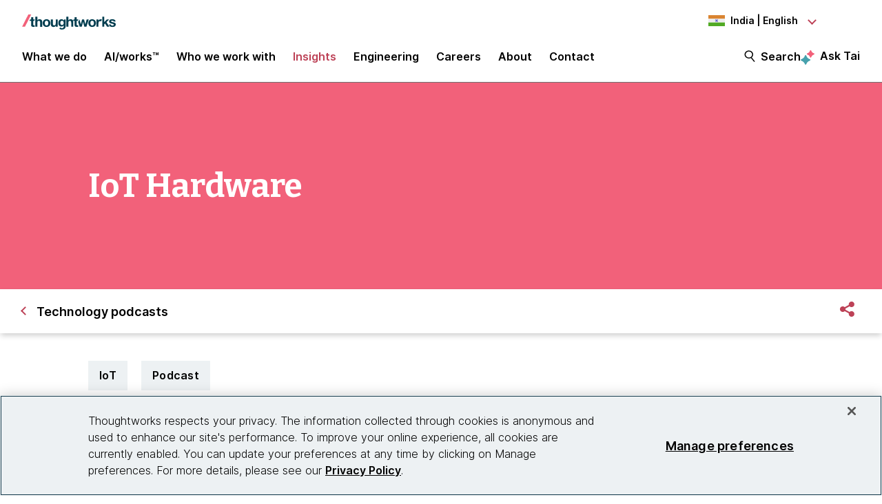

--- FILE ---
content_type: text/html;charset=utf-8
request_url: https://www.thoughtworks.com/en-in/insights/podcasts/technology-podcasts/iot-hardware
body_size: 39150
content:

<!DOCTYPE HTML>
<html lang="en-IN">
    <head>
  <meta charset="UTF-8"/>
  <meta http-equiv="Content-Security-Policy" content="default-src 'self' 'unsafe-eval' 'unsafe-inline' * blob: data: filesystem:; connect-src 'self' * https://privacyportal.onetrust.com https://*.onetrust.com https://geolocation.onetrust.com; object-src 'none';"/>

  

  

  <title>IoT Hardware | Thoughtworks India</title>

  

    

    

    

    

    
    <meta name="description" content="Thoughtworks Technology Podcast takes a look at the world of hardware that&#39;s build to work in Internet of Things devices"/>
    
    <meta name="template" content="podcast-page"/>
    <meta name="viewport" content="width=device-width, initial-scale=1"/>

    <meta name="robots" content="index,follow"/>
    <meta name="google-site-verification" content="AA43W6MsN2rMNjvAWJThG_C2DdiFIbwn2xf0J8Vd2eE"/>
<meta name="google-site-verification" content="kiO_CiGIcZKuyAwkoZIXjBOUAWRv57hnbTDbaHyvrV0"/>


    


    
    <meta content="IoT hardware" itemprop="name"/>
    <meta content="Thoughtworks Technology Podcast takes a look at the world of hardware that&#39;s build to work in Internet of Things devices" itemprop="description"/>
    <meta content="https://www.thoughtworks.com/content/dam/thoughtworks/images/photography/meta/insights/podcasts/pod_meta_technology_podcasts_individual_episode.jpg" itemprop="image"/>

    <meta content="IoT hardware" property="og:title"/>
    <meta content="Thoughtworks Technology Podcast takes a look at the world of hardware that&#39;s build to work in Internet of Things devices" property="og:description"/>
    <meta content="https://www.thoughtworks.com/content/dam/thoughtworks/images/photography/meta/insights/podcasts/pod_meta_technology_podcasts_individual_episode.jpg" property="og:image"/>
    <meta content="Thoughtworks" property="og:site_name"/>
    <meta content="https://www.thoughtworks.com/en-in/insights/podcasts/technology-podcasts/iot-hardware" property="og:url"/>

    
    
    <meta content="summary_large_image" name="twitter:card"/>
    <meta content="IoT hardware" name="twitter:title"/>
    <meta content="Thoughtworks Technology Podcast takes a look at the world of hardware that&#39;s build to work in Internet of Things devices" name="twitter:description"/>
    <meta content="https://www.thoughtworks.com/content/dam/thoughtworks/images/photography/meta/insights/podcasts/pod_meta_technology_podcasts_individual_episode.jpg" name="twitter:image:src"/>
    <meta content="23009949" name="twitter:account_id"/>

    <meta content="[117154494974817]" property="fb:app_id"/>


  

    <link rel="canonical" href="https://www.thoughtworks.com/en-in/insights/podcasts/technology-podcasts/iot-hardware"/>
    
        <link rel="alternate" href="https://www.thoughtworks.com/en-au/insights/podcasts/technology-podcasts/iot-hardware" hreflang="en-au"/>
    
        <link rel="alternate" href="https://www.thoughtworks.com/en-br/insights/podcasts/technology-podcasts/iot-hardware" hreflang="en-br"/>
    
        <link rel="alternate" href="https://www.thoughtworks.com/en-ca/insights/podcasts/technology-podcasts/iot-hardware" hreflang="en-ca"/>
    
        <link rel="alternate" href="https://www.thoughtworks.com/en-cl/insights/podcasts/technology-podcasts/iot-hardware" hreflang="en-cl"/>
    
        <link rel="alternate" href="https://www.thoughtworks.com/en-cn/insights/podcasts/technology-podcasts/iot-hardware" hreflang="en-cn"/>
    
        <link rel="alternate" href="https://www.thoughtworks.com/en-ec/insights/podcasts/technology-podcasts/iot-hardware" hreflang="en-ec"/>
    
        <link rel="alternate" href="https://www.thoughtworks.com/en-de/insights/podcasts/technology-podcasts/iot-hardware" hreflang="en-de"/>
    
        <link rel="alternate" href="https://www.thoughtworks.com/en-in/insights/podcasts/technology-podcasts/iot-hardware" hreflang="en-in"/>
    
        <link rel="alternate" href="https://www.thoughtworks.com/en-sg/insights/podcasts/technology-podcasts/iot-hardware" hreflang="en-sg"/>
    
        <link rel="alternate" href="https://www.thoughtworks.com/en-es/insights/podcasts/technology-podcasts/iot-hardware" hreflang="en-es"/>
    
        <link rel="alternate" href="https://www.thoughtworks.com/en-th/insights/podcasts/technology-podcasts/iot-hardware" hreflang="en-th"/>
    
        <link rel="alternate" href="https://www.thoughtworks.com/en-gb/insights/podcasts/technology-podcasts/iot-hardware" hreflang="en-gb"/>
    
        <link rel="alternate" href="https://www.thoughtworks.com/en-us/insights/podcasts/technology-podcasts/iot-hardware" hreflang="en-us"/>
    
        <link rel="alternate" href="https://www.thoughtworks.com/insights/podcasts/technology-podcasts/iot-hardware" hreflang="x-default"/>
    



  
  
    <link class="favicon-image" href="/etc.clientlibs/thoughtworks/clientlibs/clientlib-site/resources/images/favicon.ico" rel="shortcut icon"/>
    <link class="favicon-image" href="/etc.clientlibs/thoughtworks/clientlibs/clientlib-site/resources/images/favicon.ico" rel="icon"/>
    <link class="favicon-image" href="/etc.clientlibs/thoughtworks/clientlibs/clientlib-site/resources/images/favicon16x16.png" rel="icon" sizes="16x16"/>
    <link class="favicon-image" href="/etc.clientlibs/thoughtworks/clientlibs/clientlib-site/resources/images/favicon32x32.png" rel="icon" sizes="32x32"/>
    <link class="favicon-image" href="/etc.clientlibs/thoughtworks/clientlibs/clientlib-site/resources/images/android-chrome-192x192.png" rel="icon" sizes="192x192"/>
    <link class="favicon-image" href="/etc.clientlibs/thoughtworks/clientlibs/clientlib-site/resources/images/android-chrome-512x512.png" rel="icon" sizes="512x512"/>
    <link class="favicon-image" href="/etc.clientlibs/thoughtworks/clientlibs/clientlib-site/resources/images/touch-icon-iphone.png" rel="apple-touch-icon"/>
    <link class="favicon-image" href="/etc.clientlibs/thoughtworks/clientlibs/clientlib-site/resources/images/touch-icon-ipad.png" rel="apple-touch-icon" sizes="72x72"/>
    <link class="favicon-image" href="/etc.clientlibs/thoughtworks/clientlibs/clientlib-site/resources/images/touch-icon-iphone-retina.png" rel="apple-touch-icon" sizes="114x114"/>
    <link class="favicon-image" href="/etc.clientlibs/thoughtworks/clientlibs/clientlib-site/resources/images/touch-icon-ipad-retina.png" rel="apple-touch-icon" sizes="144x144"/>
  
  

  


    
        
    
<script src="/etc.clientlibs/thoughtworks/clientlibs/clientlib-lazysizes.min.ACSHASH6f887d71f12e3ea05b69013c2eb77ce2.js"></script>



    

    
    

    
    <meta name="tw_topic" content="IoT"/>
<meta name="tw_content_type" content="Podcast"/>
<meta name="tw_primary_topic" content="IoT"/>
<meta name="tw_country_locale" content="en-in"/>
<meta name="tw_published_date" content="2018-10-18T00:00:00.000Z"/>




        
        <script type="application/ld+json">
            {"@type":"BreadcrumbList","itemListElement":[{"@type":"ListItem","name":"Home, India, English","position":1,"item":"https://www.thoughtworks.com/en-in"},{"@type":"ListItem","name":"Insights","position":2,"item":"https://www.thoughtworks.com/en-in/insights"},{"@type":"ListItem","name":"Thoughtworks Podcasts","position":3,"item":"https://www.thoughtworks.com/en-in/insights/podcasts"},{"@type":"ListItem","name":"Technology podcasts","position":4,"item":"https://www.thoughtworks.com/en-in/insights/podcasts/technology-podcasts"},{"@type":"ListItem","name":"IoT Hardware","position":5,"item":"https://www.thoughtworks.com/en-in/insights/podcasts/technology-podcasts/iot-hardware"}],"@context":"https://schema.org/"}
        </script>

    

    <noscript>
        <div id="js-disabled-banner-wrapper">
            <div class="js-disabled-banner-text grid__cell" id="notification-banner-text">
                Enable javascript in your browser for better experience. Need to know to enable it?
                <a class="cookie-banner-link no-underline pop-out" href="https://www.enable-javascript.com/" target="_blank" aria-label="This is an external link. Opens in new tab">Go
                    here.</a>
            </div>
        </div>
    </noscript>

    
    
    <script src="/rest/viewers/response" async></script>

    
    <script src="https://cdn.cookielaw.org/scripttemplates/otSDKStub.js" crossorigin="anonymous" data-document-language="true" type="text/javascript" charset="UTF-8" data-domain-script="0672e960-ebfc-4d35-9282-95d501a3a4c1" async>
    </script>
    

    
    <script>(function (w, d, s, l, i) {
        w[l] = w[l] || [];
        w[l].push({
            'gtm.start':
                new Date().getTime(), event: 'gtm.js'
        });
        var f = d.getElementsByTagName(s)[0],
            j = d.createElement(s), dl = l != 'dataLayer' ? '&l=' + l : '';
        j.async = true;
        j.src =
            'https://www.googletagmanager.com/gtm.js?id=' + i + dl;
        f.parentNode.insertBefore(j, f);
    })(window, document, 'script', 'dataLayer', 'GTM\u002DP97X8B');</script>
    

    <script type="text/plain" class="optanon-category-C0003" async>
        function OptanonWrapper(){
            window.wistia_cookie_mannager && window.wistia_cookie_mannager.apply_to_page();
        };
    </script>



    
    
<link rel="stylesheet" href="/etc.clientlibs/thoughtworks/clientlibs/clientlib-base.min.ACSHASH37d9264e43bf2356f162956df3d89a6f.css" type="text/css">




    


    <meta name="shareaholic:site_id" content="6b2351f5b26249ba68dff4ebf816c023"/>
    <script data-cfasync="false" async src="https://cdn.shareaholic.net/assets/pub/shareaholic.js" class="optanon-category-C0004" type="text/plain"></script>





  
    
    

    

    


        <script type="text/javascript" src="//assets.adobedtm.com/84cc8abb68ee/66379ea41ec7/launch-05a268c45e15.min.js" async></script>


    
    
    
<link rel="stylesheet" href="/etc.clientlibs/thoughtworks/clientlibs/clientlib-site.min.ACSHASHfff9cfd6e1193294df22750d0b945090.css" type="text/css">



    

  

  
</head>
    <body class="contentpage page basicpage main-content" id="contentpage-eba5460c72">
        
        
        
            




            



            

<div class="root responsivegrid">
     <div class="aem-Grid aem-Grid--12 aem-Grid--default--12 ">
          
               
                    
                         
                              <div class="experiencefragment-header experiencefragment">
<div class="cmp-experiencefragment-wrapper aem-Grid padding-styles">

  <div class="cmp-experiencefragment-container" style="color: #000000">
    <div class="expanding-background-animation" style="background-color: #ffffff"></div>
    
  <div class="cmp-experiencefragment cmp-experiencefragment--header ">
<div class="xf-content-height">
    


<div class="aem-Grid aem-Grid--12 aem-Grid--default--12 ">
    
    <div class="responsivegrid aem-GridColumn aem-GridColumn--default--12">


<div class="aem-Grid aem-Grid--12 aem-Grid--default--12 ">
    
    <div class="header aem-GridColumn aem-GridColumn--default--12"><header class="cmp-header sticky-header">
    <div class="cmp-header__logo-section">
        <a class="cmp-header__logo" href="/en-in" tabindex="0" title="Thoughtworks">
            <img alt="Thoughtworks" id="tw-logo" width="136px" height="24px" src="/etc.clientlibs/thoughtworks/clientlibs/clientlib-site/resources/images/thoughtworks-logo.svg" title="Thoughtworks"/>
        </a>
    </div>
    <div class="cmp-header__icon">
        <a id="cmp-header__icon__button--open" role="button" aria-expanded="false">Menu<span class="hamburger-menu-icon"></span></a>
    </div>
    <div class="cmp-header__icon--close">
        <a id="cmp-header__icon__button--close" role="button" aria-expanded="true">Close <span class="close-mark"></span></a>
    </div>
    <div class="cmp-header__language-section">
        
<div class=" cmp-language-navigation cmp-language-navigation--default">
    <div class="cmp-language-navigation__toggle aem-responsive-grid">
        <button aria-label="Language navigation dropdown, India, English selected" class="in" data-current-country="in" aria-controls="language-menu" aria-expanded="false" id="langNavToggleHeader">
            
  
  <noscript>
    <img src='/etc.clientlibs/thoughtworks/clientlibs/clientlib-site/resources/images/in.svg' alt title/>
  </noscript>
  <img data-src="/etc.clientlibs/thoughtworks/clientlibs/clientlib-site/resources/images/in.svg" alt title class="flag-image lazyload"/>
  

            <span class="nav-button-text">India | English</span>
        </button>
    </div>
    <div id="languagenavigation-3cf11acc55" class="cmp-language-navigation__nav" aria-label="country and language selector">
    <ul class="cmp-language-navigation__nav__list" id="language-menu">
        
    <li class="cmp-language-navigation__nav__list-item cmp-language-navigation__nav__list-item--countrycode-AU cmp-language-navigation__nav__list-item--langcode-en-AU cmp-language-navigation__nav__list-item--level-0">
        
    <div class="country-flag" lang="en-AU">
        
  
  <noscript>
    <img src='/etc.clientlibs/thoughtworks/clientlibs/clientlib-site/resources/images/au.svg' alt title height="20px" width="20px"/>
  </noscript>
  <img data-src="/etc.clientlibs/thoughtworks/clientlibs/clientlib-site/resources/images/au.svg" alt title class=" lazyload" height="20px" width="20px"/>
  

        <span class="country-name">Australia</span>
    </div>
    <div class="country-languages">
        
            <a class="country-language ce-module-tracking
                " href="/en-au/insights/podcasts/technology-podcasts/iot-hardware" hreflang="en" lang="en" locale-country="en-au" rel="alternate" title="English" aria-label="Language navigation, Australia, English" data-event-action="Country-locale selector" data-link-click="{&#34;eventCategory&#34;:&#34;/content/thoughtworks/in/en/insights/podcasts/technology-podcasts/iot-hardware&#34;,&#34;eventAction&#34;:&#34;Country-locale selector&#34;,&#34;eventLabel&#34;:&#34;English&#34;,&#34;eventDestination&#34;:&#34;https://www.thoughtworks.com/en-au/insights/podcasts/technology-podcasts/iot-hardware&#34;}" data-event-category="/en-in/insights/podcasts/technology-podcasts/iot-hardware" data-event-label="English" tabindex="0">English</a>
            
        
    </div>

    </li>

    
        
    <li class="cmp-language-navigation__nav__list-item cmp-language-navigation__nav__list-item--countrycode-BR cmp-language-navigation__nav__list-item--langcode-en-BR cmp-language-navigation__nav__list-item--level-0">
        
    <div class="country-flag" lang="en-BR">
        
  
  <noscript>
    <img src='/etc.clientlibs/thoughtworks/clientlibs/clientlib-site/resources/images/br.svg' alt title height="20px" width="20px"/>
  </noscript>
  <img data-src="/etc.clientlibs/thoughtworks/clientlibs/clientlib-site/resources/images/br.svg" alt title class=" lazyload" height="20px" width="20px"/>
  

        <span class="country-name">Brazil</span>
    </div>
    <div class="country-languages">
        
            <a class="country-language ce-module-tracking
                " href="/en-br/insights/podcasts/technology-podcasts/iot-hardware" hreflang="en" lang="en" locale-country="en-br" rel="alternate" title="English" aria-label="Language navigation, Brazil, English" data-event-action="Country-locale selector" data-link-click="{&#34;eventCategory&#34;:&#34;/content/thoughtworks/in/en/insights/podcasts/technology-podcasts/iot-hardware&#34;,&#34;eventAction&#34;:&#34;Country-locale selector&#34;,&#34;eventLabel&#34;:&#34;English&#34;,&#34;eventDestination&#34;:&#34;https://www.thoughtworks.com/en-br/insights/podcasts/technology-podcasts/iot-hardware&#34;}" data-event-category="/en-in/insights/podcasts/technology-podcasts/iot-hardware" data-event-label="English" tabindex="0">English</a>
            <span class="vertical-pipe">|</span>
        
    
        
            <a class="country-language ce-module-tracking
                " href="/pt-br" hreflang="pt" lang="pt" locale-country="pt-br" rel="alternate" title="Português" aria-label="Language navigation, Brazil, Português" data-event-action="Country-locale selector" data-link-click="{&#34;eventCategory&#34;:&#34;/content/thoughtworks/in/en/insights/podcasts/technology-podcasts/iot-hardware&#34;,&#34;eventAction&#34;:&#34;Country-locale selector&#34;,&#34;eventLabel&#34;:&#34;Português&#34;,&#34;eventDestination&#34;:&#34;https://www.thoughtworks.com/pt-br&#34;}" data-event-category="/en-in/insights/podcasts/technology-podcasts/iot-hardware" data-event-label="Português" tabindex="0">Português</a>
            
        
    </div>

    </li>

    
        
    <li class="cmp-language-navigation__nav__list-item cmp-language-navigation__nav__list-item--countrycode-CA cmp-language-navigation__nav__list-item--langcode-en-CA cmp-language-navigation__nav__list-item--level-0">
        
    <div class="country-flag" lang="en-CA">
        
  
  <noscript>
    <img src='/etc.clientlibs/thoughtworks/clientlibs/clientlib-site/resources/images/ca.svg' alt title height="20px" width="20px"/>
  </noscript>
  <img data-src="/etc.clientlibs/thoughtworks/clientlibs/clientlib-site/resources/images/ca.svg" alt title class=" lazyload" height="20px" width="20px"/>
  

        <span class="country-name">Canada</span>
    </div>
    <div class="country-languages">
        
            <a class="country-language ce-module-tracking
                " href="/en-ca/insights/podcasts/technology-podcasts/iot-hardware" hreflang="en" lang="en" locale-country="en-ca" rel="alternate" title="English" aria-label="Language navigation, Canada, English" data-event-action="Country-locale selector" data-link-click="{&#34;eventCategory&#34;:&#34;/content/thoughtworks/in/en/insights/podcasts/technology-podcasts/iot-hardware&#34;,&#34;eventAction&#34;:&#34;Country-locale selector&#34;,&#34;eventLabel&#34;:&#34;English&#34;,&#34;eventDestination&#34;:&#34;https://www.thoughtworks.com/en-ca/insights/podcasts/technology-podcasts/iot-hardware&#34;}" data-event-category="/en-in/insights/podcasts/technology-podcasts/iot-hardware" data-event-label="English" tabindex="0">English</a>
            
        
    </div>

    </li>

    
        
    <li class="cmp-language-navigation__nav__list-item cmp-language-navigation__nav__list-item--countrycode-CL cmp-language-navigation__nav__list-item--langcode-en-CL cmp-language-navigation__nav__list-item--level-0">
        
    <div class="country-flag" lang="en-CL">
        
  
  <noscript>
    <img src='/etc.clientlibs/thoughtworks/clientlibs/clientlib-site/resources/images/cl.svg' alt title height="20px" width="20px"/>
  </noscript>
  <img data-src="/etc.clientlibs/thoughtworks/clientlibs/clientlib-site/resources/images/cl.svg" alt title class=" lazyload" height="20px" width="20px"/>
  

        <span class="country-name">Chile</span>
    </div>
    <div class="country-languages">
        
            <a class="country-language ce-module-tracking
                " href="/en-cl/insights/podcasts/technology-podcasts/iot-hardware" hreflang="en" lang="en" locale-country="en-cl" rel="alternate" title="English" aria-label="Language navigation, Chile, English" data-event-action="Country-locale selector" data-link-click="{&#34;eventCategory&#34;:&#34;/content/thoughtworks/in/en/insights/podcasts/technology-podcasts/iot-hardware&#34;,&#34;eventAction&#34;:&#34;Country-locale selector&#34;,&#34;eventLabel&#34;:&#34;English&#34;,&#34;eventDestination&#34;:&#34;https://www.thoughtworks.com/en-cl/insights/podcasts/technology-podcasts/iot-hardware&#34;}" data-event-category="/en-in/insights/podcasts/technology-podcasts/iot-hardware" data-event-label="English" tabindex="0">English</a>
            <span class="vertical-pipe">|</span>
        
    
        
            <a class="country-language ce-module-tracking
                " href="/es-cl" hreflang="es" lang="es" locale-country="es-cl" rel="alternate" title="Español" aria-label="Language navigation, Chile, Español" data-event-action="Country-locale selector" data-link-click="{&#34;eventCategory&#34;:&#34;/content/thoughtworks/in/en/insights/podcasts/technology-podcasts/iot-hardware&#34;,&#34;eventAction&#34;:&#34;Country-locale selector&#34;,&#34;eventLabel&#34;:&#34;Español&#34;,&#34;eventDestination&#34;:&#34;https://www.thoughtworks.com/es-cl&#34;}" data-event-category="/en-in/insights/podcasts/technology-podcasts/iot-hardware" data-event-label="Español" tabindex="0">Español</a>
            
        
    </div>

    </li>

    
        
    <li class="cmp-language-navigation__nav__list-item cmp-language-navigation__nav__list-item--countrycode-CN cmp-language-navigation__nav__list-item--langcode-en-CN cmp-language-navigation__nav__list-item--level-0">
        
    <div class="country-flag" lang="en-CN">
        
  
  <noscript>
    <img src='/etc.clientlibs/thoughtworks/clientlibs/clientlib-site/resources/images/cn.svg' alt title height="20px" width="20px"/>
  </noscript>
  <img data-src="/etc.clientlibs/thoughtworks/clientlibs/clientlib-site/resources/images/cn.svg" alt title class=" lazyload" height="20px" width="20px"/>
  

        <span class="country-name">China</span>
    </div>
    <div class="country-languages">
        
            <a class="country-language ce-module-tracking
                " href="/en-cn/insights/podcasts/technology-podcasts/iot-hardware" hreflang="en" lang="en" locale-country="en-cn" rel="alternate" title="English" aria-label="Language navigation, China, English" data-event-action="Country-locale selector" data-link-click="{&#34;eventCategory&#34;:&#34;/content/thoughtworks/in/en/insights/podcasts/technology-podcasts/iot-hardware&#34;,&#34;eventAction&#34;:&#34;Country-locale selector&#34;,&#34;eventLabel&#34;:&#34;English&#34;,&#34;eventDestination&#34;:&#34;https://www.thoughtworks.com/en-cn/insights/podcasts/technology-podcasts/iot-hardware&#34;}" data-event-category="/en-in/insights/podcasts/technology-podcasts/iot-hardware" data-event-label="English" tabindex="0">English</a>
            <span class="vertical-pipe">|</span>
        
    
        
            <a class="country-language ce-module-tracking
                " href="/zh-cn" hreflang="zh" lang="zh" locale-country="zh-cn" rel="alternate" title="Chinese" aria-label="Language navigation, China, Chinese" data-event-action="Country-locale selector" data-link-click="{&#34;eventCategory&#34;:&#34;/content/thoughtworks/in/en/insights/podcasts/technology-podcasts/iot-hardware&#34;,&#34;eventAction&#34;:&#34;Country-locale selector&#34;,&#34;eventLabel&#34;:&#34;Chinese&#34;,&#34;eventDestination&#34;:&#34;https://www.thoughtworks.com/zh-cn&#34;}" data-event-category="/en-in/insights/podcasts/technology-podcasts/iot-hardware" data-event-label="Chinese" tabindex="0">Chinese</a>
            
        
    </div>

    </li>

    
        
    <li class="cmp-language-navigation__nav__list-item cmp-language-navigation__nav__list-item--countrycode-EC cmp-language-navigation__nav__list-item--langcode-en-EC cmp-language-navigation__nav__list-item--level-0">
        
    <div class="country-flag" lang="en-EC">
        
  
  <noscript>
    <img src='/etc.clientlibs/thoughtworks/clientlibs/clientlib-site/resources/images/ec.svg' alt title height="20px" width="20px"/>
  </noscript>
  <img data-src="/etc.clientlibs/thoughtworks/clientlibs/clientlib-site/resources/images/ec.svg" alt title class=" lazyload" height="20px" width="20px"/>
  

        <span class="country-name">Ecuador</span>
    </div>
    <div class="country-languages">
        
            <a class="country-language ce-module-tracking
                " href="/en-ec/insights/podcasts/technology-podcasts/iot-hardware" hreflang="en" lang="en" locale-country="en-ec" rel="alternate" title="English" aria-label="Language navigation, Ecuador, English" data-event-action="Country-locale selector" data-link-click="{&#34;eventCategory&#34;:&#34;/content/thoughtworks/in/en/insights/podcasts/technology-podcasts/iot-hardware&#34;,&#34;eventAction&#34;:&#34;Country-locale selector&#34;,&#34;eventLabel&#34;:&#34;English&#34;,&#34;eventDestination&#34;:&#34;https://www.thoughtworks.com/en-ec/insights/podcasts/technology-podcasts/iot-hardware&#34;}" data-event-category="/en-in/insights/podcasts/technology-podcasts/iot-hardware" data-event-label="English" tabindex="0">English</a>
            <span class="vertical-pipe">|</span>
        
    
        
            <a class="country-language ce-module-tracking
                " href="/es-ec" hreflang="es" lang="es" locale-country="es-ec" rel="alternate" title="Español" aria-label="Language navigation, Ecuador, Español" data-event-action="Country-locale selector" data-link-click="{&#34;eventCategory&#34;:&#34;/content/thoughtworks/in/en/insights/podcasts/technology-podcasts/iot-hardware&#34;,&#34;eventAction&#34;:&#34;Country-locale selector&#34;,&#34;eventLabel&#34;:&#34;Español&#34;,&#34;eventDestination&#34;:&#34;https://www.thoughtworks.com/es-ec&#34;}" data-event-category="/en-in/insights/podcasts/technology-podcasts/iot-hardware" data-event-label="Español" tabindex="0">Español</a>
            
        
    </div>

    </li>

    
        
    <li class="cmp-language-navigation__nav__list-item cmp-language-navigation__nav__list-item--countrycode-DE cmp-language-navigation__nav__list-item--langcode-en-DE cmp-language-navigation__nav__list-item--level-0">
        
    <div class="country-flag" lang="en-DE">
        
  
  <noscript>
    <img src='/etc.clientlibs/thoughtworks/clientlibs/clientlib-site/resources/images/de.svg' alt title height="20px" width="20px"/>
  </noscript>
  <img data-src="/etc.clientlibs/thoughtworks/clientlibs/clientlib-site/resources/images/de.svg" alt title class=" lazyload" height="20px" width="20px"/>
  

        <span class="country-name">Germany</span>
    </div>
    <div class="country-languages">
        
            <a class="country-language ce-module-tracking
                " href="/en-de/insights/podcasts/technology-podcasts/iot-hardware" hreflang="en" lang="en" locale-country="en-de" rel="alternate" title="English" aria-label="Language navigation, Germany, English" data-event-action="Country-locale selector" data-link-click="{&#34;eventCategory&#34;:&#34;/content/thoughtworks/in/en/insights/podcasts/technology-podcasts/iot-hardware&#34;,&#34;eventAction&#34;:&#34;Country-locale selector&#34;,&#34;eventLabel&#34;:&#34;English&#34;,&#34;eventDestination&#34;:&#34;https://www.thoughtworks.com/en-de/insights/podcasts/technology-podcasts/iot-hardware&#34;}" data-event-category="/en-in/insights/podcasts/technology-podcasts/iot-hardware" data-event-label="English" tabindex="0">English</a>
            <span class="vertical-pipe">|</span>
        
    
        
            <a class="country-language ce-module-tracking
                " href="/de-de" hreflang="de" lang="de" locale-country="de-de" rel="alternate" title="Deutsch" aria-label="Language navigation, Germany, Deutsch" data-event-action="Country-locale selector" data-link-click="{&#34;eventCategory&#34;:&#34;/content/thoughtworks/in/en/insights/podcasts/technology-podcasts/iot-hardware&#34;,&#34;eventAction&#34;:&#34;Country-locale selector&#34;,&#34;eventLabel&#34;:&#34;Deutsch&#34;,&#34;eventDestination&#34;:&#34;https://www.thoughtworks.com/de-de&#34;}" data-event-category="/en-in/insights/podcasts/technology-podcasts/iot-hardware" data-event-label="Deutsch" tabindex="0">Deutsch</a>
            
        
    </div>

    </li>

    
        
    <li class="cmp-language-navigation__nav__list-item cmp-language-navigation__nav__list-item--countrycode-IN cmp-language-navigation__nav__list-item--langcode-en-IN cmp-language-navigation__nav__list-item--level-0 cmp-language-navigation__nav__list-item--active">
        
    <div class="country-flag" lang="en-IN">
        
  
  <noscript>
    <img src='/etc.clientlibs/thoughtworks/clientlibs/clientlib-site/resources/images/in.svg' alt title height="20px" width="20px"/>
  </noscript>
  <img data-src="/etc.clientlibs/thoughtworks/clientlibs/clientlib-site/resources/images/in.svg" alt title class=" lazyload" height="20px" width="20px"/>
  

        <span class="country-name">India</span>
    </div>
    <div class="country-languages">
        
            <a class="country-language ce-module-tracking
                active-lang" href="/en-in/insights/podcasts/technology-podcasts/iot-hardware" hreflang="en" lang="en" locale-country="en-in" rel="alternate" title="English" aria-label="Language navigation, India, English" data-event-action="Country-locale selector" data-link-click="{&#34;eventCategory&#34;:&#34;/content/thoughtworks/in/en/insights/podcasts/technology-podcasts/iot-hardware&#34;,&#34;eventAction&#34;:&#34;Country-locale selector&#34;,&#34;eventLabel&#34;:&#34;English&#34;,&#34;eventDestination&#34;:&#34;https://www.thoughtworks.com/en-in/insights/podcasts/technology-podcasts/iot-hardware&#34;}" data-event-category="/en-in/insights/podcasts/technology-podcasts/iot-hardware" data-event-label="English" tabindex="0">English</a>
            
        
    </div>

    </li>

    
        
    <li class="cmp-language-navigation__nav__list-item cmp-language-navigation__nav__list-item--countrycode-SG cmp-language-navigation__nav__list-item--langcode-en-SG cmp-language-navigation__nav__list-item--level-0">
        
    <div class="country-flag" lang="en-SG">
        
  
  <noscript>
    <img src='/etc.clientlibs/thoughtworks/clientlibs/clientlib-site/resources/images/sg.svg' alt title height="20px" width="20px"/>
  </noscript>
  <img data-src="/etc.clientlibs/thoughtworks/clientlibs/clientlib-site/resources/images/sg.svg" alt title class=" lazyload" height="20px" width="20px"/>
  

        <span class="country-name">Singapore</span>
    </div>
    <div class="country-languages">
        
            <a class="country-language ce-module-tracking
                " href="/en-sg/insights/podcasts/technology-podcasts/iot-hardware" hreflang="en" lang="en" locale-country="en-sg" rel="alternate" title="English" aria-label="Language navigation, Singapore, English" data-event-action="Country-locale selector" data-link-click="{&#34;eventCategory&#34;:&#34;/content/thoughtworks/in/en/insights/podcasts/technology-podcasts/iot-hardware&#34;,&#34;eventAction&#34;:&#34;Country-locale selector&#34;,&#34;eventLabel&#34;:&#34;English&#34;,&#34;eventDestination&#34;:&#34;https://www.thoughtworks.com/en-sg/insights/podcasts/technology-podcasts/iot-hardware&#34;}" data-event-category="/en-in/insights/podcasts/technology-podcasts/iot-hardware" data-event-label="English" tabindex="0">English</a>
            
        
    </div>

    </li>

    
        
    <li class="cmp-language-navigation__nav__list-item cmp-language-navigation__nav__list-item--countrycode-ES cmp-language-navigation__nav__list-item--langcode-en-ES cmp-language-navigation__nav__list-item--level-0">
        
    <div class="country-flag" lang="en-ES">
        
  
  <noscript>
    <img src='/etc.clientlibs/thoughtworks/clientlibs/clientlib-site/resources/images/es.svg' alt title height="20px" width="20px"/>
  </noscript>
  <img data-src="/etc.clientlibs/thoughtworks/clientlibs/clientlib-site/resources/images/es.svg" alt title class=" lazyload" height="20px" width="20px"/>
  

        <span class="country-name">Spain</span>
    </div>
    <div class="country-languages">
        
            <a class="country-language ce-module-tracking
                " href="/en-es/insights/podcasts/technology-podcasts/iot-hardware" hreflang="en" lang="en" locale-country="en-es" rel="alternate" title="English" aria-label="Language navigation, Spain, English" data-event-action="Country-locale selector" data-link-click="{&#34;eventCategory&#34;:&#34;/content/thoughtworks/in/en/insights/podcasts/technology-podcasts/iot-hardware&#34;,&#34;eventAction&#34;:&#34;Country-locale selector&#34;,&#34;eventLabel&#34;:&#34;English&#34;,&#34;eventDestination&#34;:&#34;https://www.thoughtworks.com/en-es/insights/podcasts/technology-podcasts/iot-hardware&#34;}" data-event-category="/en-in/insights/podcasts/technology-podcasts/iot-hardware" data-event-label="English" tabindex="0">English</a>
            <span class="vertical-pipe">|</span>
        
    
        
            <a class="country-language ce-module-tracking
                " href="/es-es" hreflang="es" lang="es" locale-country="es-es" rel="alternate" title="Español" aria-label="Language navigation, Spain, Español" data-event-action="Country-locale selector" data-link-click="{&#34;eventCategory&#34;:&#34;/content/thoughtworks/in/en/insights/podcasts/technology-podcasts/iot-hardware&#34;,&#34;eventAction&#34;:&#34;Country-locale selector&#34;,&#34;eventLabel&#34;:&#34;Español&#34;,&#34;eventDestination&#34;:&#34;https://www.thoughtworks.com/es-es&#34;}" data-event-category="/en-in/insights/podcasts/technology-podcasts/iot-hardware" data-event-label="Español" tabindex="0">Español</a>
            
        
    </div>

    </li>

    
        
    <li class="cmp-language-navigation__nav__list-item cmp-language-navigation__nav__list-item--countrycode-TH cmp-language-navigation__nav__list-item--langcode-en-TH cmp-language-navigation__nav__list-item--level-0">
        
    <div class="country-flag" lang="en-TH">
        
  
  <noscript>
    <img src='/etc.clientlibs/thoughtworks/clientlibs/clientlib-site/resources/images/th.svg' alt title height="20px" width="20px"/>
  </noscript>
  <img data-src="/etc.clientlibs/thoughtworks/clientlibs/clientlib-site/resources/images/th.svg" alt title class=" lazyload" height="20px" width="20px"/>
  

        <span class="country-name">Thailand</span>
    </div>
    <div class="country-languages">
        
            <a class="country-language ce-module-tracking
                " href="/en-th/insights/podcasts/technology-podcasts/iot-hardware" hreflang="en" lang="en" locale-country="en-th" rel="alternate" title="English" aria-label="Language navigation, Thailand, English" data-event-action="Country-locale selector" data-link-click="{&#34;eventCategory&#34;:&#34;/content/thoughtworks/in/en/insights/podcasts/technology-podcasts/iot-hardware&#34;,&#34;eventAction&#34;:&#34;Country-locale selector&#34;,&#34;eventLabel&#34;:&#34;English&#34;,&#34;eventDestination&#34;:&#34;https://www.thoughtworks.com/en-th/insights/podcasts/technology-podcasts/iot-hardware&#34;}" data-event-category="/en-in/insights/podcasts/technology-podcasts/iot-hardware" data-event-label="English" tabindex="0">English</a>
            
        
    </div>

    </li>

    
        
    <li class="cmp-language-navigation__nav__list-item cmp-language-navigation__nav__list-item--countrycode-GB cmp-language-navigation__nav__list-item--langcode-en-GB cmp-language-navigation__nav__list-item--level-0">
        
    <div class="country-flag" lang="en-GB">
        
  
  <noscript>
    <img src='/etc.clientlibs/thoughtworks/clientlibs/clientlib-site/resources/images/gb.svg' alt title height="20px" width="20px"/>
  </noscript>
  <img data-src="/etc.clientlibs/thoughtworks/clientlibs/clientlib-site/resources/images/gb.svg" alt title class=" lazyload" height="20px" width="20px"/>
  

        <span class="country-name">United Kingdom</span>
    </div>
    <div class="country-languages">
        
            <a class="country-language ce-module-tracking
                " href="/en-gb/insights/podcasts/technology-podcasts/iot-hardware" hreflang="en" lang="en" locale-country="en-gb" rel="alternate" title="English" aria-label="Language navigation, United Kingdom, English" data-event-action="Country-locale selector" data-link-click="{&#34;eventCategory&#34;:&#34;/content/thoughtworks/in/en/insights/podcasts/technology-podcasts/iot-hardware&#34;,&#34;eventAction&#34;:&#34;Country-locale selector&#34;,&#34;eventLabel&#34;:&#34;English&#34;,&#34;eventDestination&#34;:&#34;https://www.thoughtworks.com/en-gb/insights/podcasts/technology-podcasts/iot-hardware&#34;}" data-event-category="/en-in/insights/podcasts/technology-podcasts/iot-hardware" data-event-label="English" tabindex="0">English</a>
            
        
    </div>

    </li>

    
        
    <li class="cmp-language-navigation__nav__list-item cmp-language-navigation__nav__list-item--countrycode-US cmp-language-navigation__nav__list-item--langcode-en-US cmp-language-navigation__nav__list-item--level-0">
        
    <div class="country-flag" lang="en-US">
        
  
  <noscript>
    <img src='/etc.clientlibs/thoughtworks/clientlibs/clientlib-site/resources/images/us.svg' alt title height="20px" width="20px"/>
  </noscript>
  <img data-src="/etc.clientlibs/thoughtworks/clientlibs/clientlib-site/resources/images/us.svg" alt title class=" lazyload" height="20px" width="20px"/>
  

        <span class="country-name">United States</span>
    </div>
    <div class="country-languages">
        
            <a class="country-language ce-module-tracking
                " href="/en-us/insights/podcasts/technology-podcasts/iot-hardware" hreflang="en" lang="en" locale-country="en-us" rel="alternate" title="English" aria-label="Language navigation, United States, English" data-event-action="Country-locale selector" data-link-click="{&#34;eventCategory&#34;:&#34;/content/thoughtworks/in/en/insights/podcasts/technology-podcasts/iot-hardware&#34;,&#34;eventAction&#34;:&#34;Country-locale selector&#34;,&#34;eventLabel&#34;:&#34;English&#34;,&#34;eventDestination&#34;:&#34;https://www.thoughtworks.com/en-us/insights/podcasts/technology-podcasts/iot-hardware&#34;}" data-event-category="/en-in/insights/podcasts/technology-podcasts/iot-hardware" data-event-label="English" tabindex="0">English</a>
            
        
    </div>

    </li>

    
        
    <li class="cmp-language-navigation__nav__list-item cmp-language-navigation__nav__list-item--langcode-en cmp-language-navigation__nav__list-item--level-0">
        
    <div class="country-flag">
        
  
  <noscript>
    <img src='/etc.clientlibs/thoughtworks/clientlibs/clientlib-site/resources/images/global.svg' alt title height="20px" width="20px"/>
  </noscript>
  <img data-src="/etc.clientlibs/thoughtworks/clientlibs/clientlib-site/resources/images/global.svg" alt title class=" lazyload" height="20px" width="20px"/>
  

        <span class="country-name">Worldwide</span>
    </div>
    <div class="country-languages">
        
            <a class="country-language ce-module-tracking
                " href="/insights/podcasts/technology-podcasts/iot-hardware" hreflang="en" lang="en" locale-country="en-global" rel="alternate" title="English" aria-label="Language navigation, Worldwide, English" data-event-action="Country-locale selector" data-link-click="{&#34;eventCategory&#34;:&#34;/content/thoughtworks/in/en/insights/podcasts/technology-podcasts/iot-hardware&#34;,&#34;eventAction&#34;:&#34;Country-locale selector&#34;,&#34;eventLabel&#34;:&#34;English&#34;,&#34;eventDestination&#34;:&#34;https://www.thoughtworks.com/insights/podcasts/technology-podcasts/iot-hardware&#34;}" data-event-category="/en-in/insights/podcasts/technology-podcasts/iot-hardware" data-event-label="English" tabindex="0">English</a>
            
        
    </div>

    </li>

    </ul>
</div>
</div>

    


    </div>
    <div class="cmp-header__navigation-section">
        <div class="cmp-header__right-section mobile-action-section">
            
                
    <div class="search-form">
        <div class="search-btn">
            <button id="search-submit-btn" class="search-submit-button">Search</button>
        </div>
        <div class="standalone-search-box-wrapper" data-search-config-api-url='https://www.thoughtworks.com/rest/search/config' data-search-placeholder="Type to search..." data-popular-searches="Popular searches" data-search-text="Search" data-country-locale="en-in" data-search-page-path="https://www.thoughtworks.com/en-in/search" data-title="Enter any search keyword to search thoughtworks.com">
        </div>
        <div class="reset-btn">
            <button id="search-reset-btn">Close</button>
        </div>
    </div>


            
            
                <div class="tai-search aem-responsive-grid">
                    <a href="https://www.thoughtworks.com/en-in/tai" id="tai-search-btn" aria-label="Ask Tai, the Thoughtworks AI assistant" class="tai-search-button">Ask Tai
                        <span class="item-content-arrow-icon"></span>
                    </a>
                </div>
            
            <div class="cmp-header__language-section mobile-language-nav">
                
<div class=" cmp-language-navigation cmp-language-navigation--default">
    <div class="cmp-language-navigation__toggle aem-responsive-grid">
        <button aria-label="Language navigation dropdown, India, English selected" class="in" data-current-country="in" aria-controls="language-menu" aria-expanded="false" id="langNavToggleHeader">
            
  
  <noscript>
    <img src='/etc.clientlibs/thoughtworks/clientlibs/clientlib-site/resources/images/in.svg' alt title/>
  </noscript>
  <img data-src="/etc.clientlibs/thoughtworks/clientlibs/clientlib-site/resources/images/in.svg" alt title class="flag-image lazyload"/>
  

            <span class="nav-button-text">India | English</span>
        </button>
    </div>
    <div id="languagenavigation-3cf11acc55" class="cmp-language-navigation__nav" aria-label="country and language selector">
    <ul class="cmp-language-navigation__nav__list" id="language-menu">
        
    <li class="cmp-language-navigation__nav__list-item cmp-language-navigation__nav__list-item--countrycode-AU cmp-language-navigation__nav__list-item--langcode-en-AU cmp-language-navigation__nav__list-item--level-0">
        
    <div class="country-flag" lang="en-AU">
        
  
  <noscript>
    <img src='/etc.clientlibs/thoughtworks/clientlibs/clientlib-site/resources/images/au.svg' alt title height="20px" width="20px"/>
  </noscript>
  <img data-src="/etc.clientlibs/thoughtworks/clientlibs/clientlib-site/resources/images/au.svg" alt title class=" lazyload" height="20px" width="20px"/>
  

        <span class="country-name">Australia</span>
    </div>
    <div class="country-languages">
        
            <a class="country-language ce-module-tracking
                " href="/en-au/insights/podcasts/technology-podcasts/iot-hardware" hreflang="en" lang="en" locale-country="en-au" rel="alternate" title="English" aria-label="Language navigation, Australia, English" data-event-action="Country-locale selector" data-link-click="{&#34;eventCategory&#34;:&#34;/content/thoughtworks/in/en/insights/podcasts/technology-podcasts/iot-hardware&#34;,&#34;eventAction&#34;:&#34;Country-locale selector&#34;,&#34;eventLabel&#34;:&#34;English&#34;,&#34;eventDestination&#34;:&#34;https://www.thoughtworks.com/en-au/insights/podcasts/technology-podcasts/iot-hardware&#34;}" data-event-category="/en-in/insights/podcasts/technology-podcasts/iot-hardware" data-event-label="English" tabindex="0">English</a>
            
        
    </div>

    </li>

    
        
    <li class="cmp-language-navigation__nav__list-item cmp-language-navigation__nav__list-item--countrycode-BR cmp-language-navigation__nav__list-item--langcode-en-BR cmp-language-navigation__nav__list-item--level-0">
        
    <div class="country-flag" lang="en-BR">
        
  
  <noscript>
    <img src='/etc.clientlibs/thoughtworks/clientlibs/clientlib-site/resources/images/br.svg' alt title height="20px" width="20px"/>
  </noscript>
  <img data-src="/etc.clientlibs/thoughtworks/clientlibs/clientlib-site/resources/images/br.svg" alt title class=" lazyload" height="20px" width="20px"/>
  

        <span class="country-name">Brazil</span>
    </div>
    <div class="country-languages">
        
            <a class="country-language ce-module-tracking
                " href="/en-br/insights/podcasts/technology-podcasts/iot-hardware" hreflang="en" lang="en" locale-country="en-br" rel="alternate" title="English" aria-label="Language navigation, Brazil, English" data-event-action="Country-locale selector" data-link-click="{&#34;eventCategory&#34;:&#34;/content/thoughtworks/in/en/insights/podcasts/technology-podcasts/iot-hardware&#34;,&#34;eventAction&#34;:&#34;Country-locale selector&#34;,&#34;eventLabel&#34;:&#34;English&#34;,&#34;eventDestination&#34;:&#34;https://www.thoughtworks.com/en-br/insights/podcasts/technology-podcasts/iot-hardware&#34;}" data-event-category="/en-in/insights/podcasts/technology-podcasts/iot-hardware" data-event-label="English" tabindex="0">English</a>
            <span class="vertical-pipe">|</span>
        
    
        
            <a class="country-language ce-module-tracking
                " href="/pt-br" hreflang="pt" lang="pt" locale-country="pt-br" rel="alternate" title="Português" aria-label="Language navigation, Brazil, Português" data-event-action="Country-locale selector" data-link-click="{&#34;eventCategory&#34;:&#34;/content/thoughtworks/in/en/insights/podcasts/technology-podcasts/iot-hardware&#34;,&#34;eventAction&#34;:&#34;Country-locale selector&#34;,&#34;eventLabel&#34;:&#34;Português&#34;,&#34;eventDestination&#34;:&#34;https://www.thoughtworks.com/pt-br&#34;}" data-event-category="/en-in/insights/podcasts/technology-podcasts/iot-hardware" data-event-label="Português" tabindex="0">Português</a>
            
        
    </div>

    </li>

    
        
    <li class="cmp-language-navigation__nav__list-item cmp-language-navigation__nav__list-item--countrycode-CA cmp-language-navigation__nav__list-item--langcode-en-CA cmp-language-navigation__nav__list-item--level-0">
        
    <div class="country-flag" lang="en-CA">
        
  
  <noscript>
    <img src='/etc.clientlibs/thoughtworks/clientlibs/clientlib-site/resources/images/ca.svg' alt title height="20px" width="20px"/>
  </noscript>
  <img data-src="/etc.clientlibs/thoughtworks/clientlibs/clientlib-site/resources/images/ca.svg" alt title class=" lazyload" height="20px" width="20px"/>
  

        <span class="country-name">Canada</span>
    </div>
    <div class="country-languages">
        
            <a class="country-language ce-module-tracking
                " href="/en-ca/insights/podcasts/technology-podcasts/iot-hardware" hreflang="en" lang="en" locale-country="en-ca" rel="alternate" title="English" aria-label="Language navigation, Canada, English" data-event-action="Country-locale selector" data-link-click="{&#34;eventCategory&#34;:&#34;/content/thoughtworks/in/en/insights/podcasts/technology-podcasts/iot-hardware&#34;,&#34;eventAction&#34;:&#34;Country-locale selector&#34;,&#34;eventLabel&#34;:&#34;English&#34;,&#34;eventDestination&#34;:&#34;https://www.thoughtworks.com/en-ca/insights/podcasts/technology-podcasts/iot-hardware&#34;}" data-event-category="/en-in/insights/podcasts/technology-podcasts/iot-hardware" data-event-label="English" tabindex="0">English</a>
            
        
    </div>

    </li>

    
        
    <li class="cmp-language-navigation__nav__list-item cmp-language-navigation__nav__list-item--countrycode-CL cmp-language-navigation__nav__list-item--langcode-en-CL cmp-language-navigation__nav__list-item--level-0">
        
    <div class="country-flag" lang="en-CL">
        
  
  <noscript>
    <img src='/etc.clientlibs/thoughtworks/clientlibs/clientlib-site/resources/images/cl.svg' alt title height="20px" width="20px"/>
  </noscript>
  <img data-src="/etc.clientlibs/thoughtworks/clientlibs/clientlib-site/resources/images/cl.svg" alt title class=" lazyload" height="20px" width="20px"/>
  

        <span class="country-name">Chile</span>
    </div>
    <div class="country-languages">
        
            <a class="country-language ce-module-tracking
                " href="/en-cl/insights/podcasts/technology-podcasts/iot-hardware" hreflang="en" lang="en" locale-country="en-cl" rel="alternate" title="English" aria-label="Language navigation, Chile, English" data-event-action="Country-locale selector" data-link-click="{&#34;eventCategory&#34;:&#34;/content/thoughtworks/in/en/insights/podcasts/technology-podcasts/iot-hardware&#34;,&#34;eventAction&#34;:&#34;Country-locale selector&#34;,&#34;eventLabel&#34;:&#34;English&#34;,&#34;eventDestination&#34;:&#34;https://www.thoughtworks.com/en-cl/insights/podcasts/technology-podcasts/iot-hardware&#34;}" data-event-category="/en-in/insights/podcasts/technology-podcasts/iot-hardware" data-event-label="English" tabindex="0">English</a>
            <span class="vertical-pipe">|</span>
        
    
        
            <a class="country-language ce-module-tracking
                " href="/es-cl" hreflang="es" lang="es" locale-country="es-cl" rel="alternate" title="Español" aria-label="Language navigation, Chile, Español" data-event-action="Country-locale selector" data-link-click="{&#34;eventCategory&#34;:&#34;/content/thoughtworks/in/en/insights/podcasts/technology-podcasts/iot-hardware&#34;,&#34;eventAction&#34;:&#34;Country-locale selector&#34;,&#34;eventLabel&#34;:&#34;Español&#34;,&#34;eventDestination&#34;:&#34;https://www.thoughtworks.com/es-cl&#34;}" data-event-category="/en-in/insights/podcasts/technology-podcasts/iot-hardware" data-event-label="Español" tabindex="0">Español</a>
            
        
    </div>

    </li>

    
        
    <li class="cmp-language-navigation__nav__list-item cmp-language-navigation__nav__list-item--countrycode-CN cmp-language-navigation__nav__list-item--langcode-en-CN cmp-language-navigation__nav__list-item--level-0">
        
    <div class="country-flag" lang="en-CN">
        
  
  <noscript>
    <img src='/etc.clientlibs/thoughtworks/clientlibs/clientlib-site/resources/images/cn.svg' alt title height="20px" width="20px"/>
  </noscript>
  <img data-src="/etc.clientlibs/thoughtworks/clientlibs/clientlib-site/resources/images/cn.svg" alt title class=" lazyload" height="20px" width="20px"/>
  

        <span class="country-name">China</span>
    </div>
    <div class="country-languages">
        
            <a class="country-language ce-module-tracking
                " href="/en-cn/insights/podcasts/technology-podcasts/iot-hardware" hreflang="en" lang="en" locale-country="en-cn" rel="alternate" title="English" aria-label="Language navigation, China, English" data-event-action="Country-locale selector" data-link-click="{&#34;eventCategory&#34;:&#34;/content/thoughtworks/in/en/insights/podcasts/technology-podcasts/iot-hardware&#34;,&#34;eventAction&#34;:&#34;Country-locale selector&#34;,&#34;eventLabel&#34;:&#34;English&#34;,&#34;eventDestination&#34;:&#34;https://www.thoughtworks.com/en-cn/insights/podcasts/technology-podcasts/iot-hardware&#34;}" data-event-category="/en-in/insights/podcasts/technology-podcasts/iot-hardware" data-event-label="English" tabindex="0">English</a>
            <span class="vertical-pipe">|</span>
        
    
        
            <a class="country-language ce-module-tracking
                " href="/zh-cn" hreflang="zh" lang="zh" locale-country="zh-cn" rel="alternate" title="Chinese" aria-label="Language navigation, China, Chinese" data-event-action="Country-locale selector" data-link-click="{&#34;eventCategory&#34;:&#34;/content/thoughtworks/in/en/insights/podcasts/technology-podcasts/iot-hardware&#34;,&#34;eventAction&#34;:&#34;Country-locale selector&#34;,&#34;eventLabel&#34;:&#34;Chinese&#34;,&#34;eventDestination&#34;:&#34;https://www.thoughtworks.com/zh-cn&#34;}" data-event-category="/en-in/insights/podcasts/technology-podcasts/iot-hardware" data-event-label="Chinese" tabindex="0">Chinese</a>
            
        
    </div>

    </li>

    
        
    <li class="cmp-language-navigation__nav__list-item cmp-language-navigation__nav__list-item--countrycode-EC cmp-language-navigation__nav__list-item--langcode-en-EC cmp-language-navigation__nav__list-item--level-0">
        
    <div class="country-flag" lang="en-EC">
        
  
  <noscript>
    <img src='/etc.clientlibs/thoughtworks/clientlibs/clientlib-site/resources/images/ec.svg' alt title height="20px" width="20px"/>
  </noscript>
  <img data-src="/etc.clientlibs/thoughtworks/clientlibs/clientlib-site/resources/images/ec.svg" alt title class=" lazyload" height="20px" width="20px"/>
  

        <span class="country-name">Ecuador</span>
    </div>
    <div class="country-languages">
        
            <a class="country-language ce-module-tracking
                " href="/en-ec/insights/podcasts/technology-podcasts/iot-hardware" hreflang="en" lang="en" locale-country="en-ec" rel="alternate" title="English" aria-label="Language navigation, Ecuador, English" data-event-action="Country-locale selector" data-link-click="{&#34;eventCategory&#34;:&#34;/content/thoughtworks/in/en/insights/podcasts/technology-podcasts/iot-hardware&#34;,&#34;eventAction&#34;:&#34;Country-locale selector&#34;,&#34;eventLabel&#34;:&#34;English&#34;,&#34;eventDestination&#34;:&#34;https://www.thoughtworks.com/en-ec/insights/podcasts/technology-podcasts/iot-hardware&#34;}" data-event-category="/en-in/insights/podcasts/technology-podcasts/iot-hardware" data-event-label="English" tabindex="0">English</a>
            <span class="vertical-pipe">|</span>
        
    
        
            <a class="country-language ce-module-tracking
                " href="/es-ec" hreflang="es" lang="es" locale-country="es-ec" rel="alternate" title="Español" aria-label="Language navigation, Ecuador, Español" data-event-action="Country-locale selector" data-link-click="{&#34;eventCategory&#34;:&#34;/content/thoughtworks/in/en/insights/podcasts/technology-podcasts/iot-hardware&#34;,&#34;eventAction&#34;:&#34;Country-locale selector&#34;,&#34;eventLabel&#34;:&#34;Español&#34;,&#34;eventDestination&#34;:&#34;https://www.thoughtworks.com/es-ec&#34;}" data-event-category="/en-in/insights/podcasts/technology-podcasts/iot-hardware" data-event-label="Español" tabindex="0">Español</a>
            
        
    </div>

    </li>

    
        
    <li class="cmp-language-navigation__nav__list-item cmp-language-navigation__nav__list-item--countrycode-DE cmp-language-navigation__nav__list-item--langcode-en-DE cmp-language-navigation__nav__list-item--level-0">
        
    <div class="country-flag" lang="en-DE">
        
  
  <noscript>
    <img src='/etc.clientlibs/thoughtworks/clientlibs/clientlib-site/resources/images/de.svg' alt title height="20px" width="20px"/>
  </noscript>
  <img data-src="/etc.clientlibs/thoughtworks/clientlibs/clientlib-site/resources/images/de.svg" alt title class=" lazyload" height="20px" width="20px"/>
  

        <span class="country-name">Germany</span>
    </div>
    <div class="country-languages">
        
            <a class="country-language ce-module-tracking
                " href="/en-de/insights/podcasts/technology-podcasts/iot-hardware" hreflang="en" lang="en" locale-country="en-de" rel="alternate" title="English" aria-label="Language navigation, Germany, English" data-event-action="Country-locale selector" data-link-click="{&#34;eventCategory&#34;:&#34;/content/thoughtworks/in/en/insights/podcasts/technology-podcasts/iot-hardware&#34;,&#34;eventAction&#34;:&#34;Country-locale selector&#34;,&#34;eventLabel&#34;:&#34;English&#34;,&#34;eventDestination&#34;:&#34;https://www.thoughtworks.com/en-de/insights/podcasts/technology-podcasts/iot-hardware&#34;}" data-event-category="/en-in/insights/podcasts/technology-podcasts/iot-hardware" data-event-label="English" tabindex="0">English</a>
            <span class="vertical-pipe">|</span>
        
    
        
            <a class="country-language ce-module-tracking
                " href="/de-de" hreflang="de" lang="de" locale-country="de-de" rel="alternate" title="Deutsch" aria-label="Language navigation, Germany, Deutsch" data-event-action="Country-locale selector" data-link-click="{&#34;eventCategory&#34;:&#34;/content/thoughtworks/in/en/insights/podcasts/technology-podcasts/iot-hardware&#34;,&#34;eventAction&#34;:&#34;Country-locale selector&#34;,&#34;eventLabel&#34;:&#34;Deutsch&#34;,&#34;eventDestination&#34;:&#34;https://www.thoughtworks.com/de-de&#34;}" data-event-category="/en-in/insights/podcasts/technology-podcasts/iot-hardware" data-event-label="Deutsch" tabindex="0">Deutsch</a>
            
        
    </div>

    </li>

    
        
    <li class="cmp-language-navigation__nav__list-item cmp-language-navigation__nav__list-item--countrycode-IN cmp-language-navigation__nav__list-item--langcode-en-IN cmp-language-navigation__nav__list-item--level-0 cmp-language-navigation__nav__list-item--active">
        
    <div class="country-flag" lang="en-IN">
        
  
  <noscript>
    <img src='/etc.clientlibs/thoughtworks/clientlibs/clientlib-site/resources/images/in.svg' alt title height="20px" width="20px"/>
  </noscript>
  <img data-src="/etc.clientlibs/thoughtworks/clientlibs/clientlib-site/resources/images/in.svg" alt title class=" lazyload" height="20px" width="20px"/>
  

        <span class="country-name">India</span>
    </div>
    <div class="country-languages">
        
            <a class="country-language ce-module-tracking
                active-lang" href="/en-in/insights/podcasts/technology-podcasts/iot-hardware" hreflang="en" lang="en" locale-country="en-in" rel="alternate" title="English" aria-label="Language navigation, India, English" data-event-action="Country-locale selector" data-link-click="{&#34;eventCategory&#34;:&#34;/content/thoughtworks/in/en/insights/podcasts/technology-podcasts/iot-hardware&#34;,&#34;eventAction&#34;:&#34;Country-locale selector&#34;,&#34;eventLabel&#34;:&#34;English&#34;,&#34;eventDestination&#34;:&#34;https://www.thoughtworks.com/en-in/insights/podcasts/technology-podcasts/iot-hardware&#34;}" data-event-category="/en-in/insights/podcasts/technology-podcasts/iot-hardware" data-event-label="English" tabindex="0">English</a>
            
        
    </div>

    </li>

    
        
    <li class="cmp-language-navigation__nav__list-item cmp-language-navigation__nav__list-item--countrycode-SG cmp-language-navigation__nav__list-item--langcode-en-SG cmp-language-navigation__nav__list-item--level-0">
        
    <div class="country-flag" lang="en-SG">
        
  
  <noscript>
    <img src='/etc.clientlibs/thoughtworks/clientlibs/clientlib-site/resources/images/sg.svg' alt title height="20px" width="20px"/>
  </noscript>
  <img data-src="/etc.clientlibs/thoughtworks/clientlibs/clientlib-site/resources/images/sg.svg" alt title class=" lazyload" height="20px" width="20px"/>
  

        <span class="country-name">Singapore</span>
    </div>
    <div class="country-languages">
        
            <a class="country-language ce-module-tracking
                " href="/en-sg/insights/podcasts/technology-podcasts/iot-hardware" hreflang="en" lang="en" locale-country="en-sg" rel="alternate" title="English" aria-label="Language navigation, Singapore, English" data-event-action="Country-locale selector" data-link-click="{&#34;eventCategory&#34;:&#34;/content/thoughtworks/in/en/insights/podcasts/technology-podcasts/iot-hardware&#34;,&#34;eventAction&#34;:&#34;Country-locale selector&#34;,&#34;eventLabel&#34;:&#34;English&#34;,&#34;eventDestination&#34;:&#34;https://www.thoughtworks.com/en-sg/insights/podcasts/technology-podcasts/iot-hardware&#34;}" data-event-category="/en-in/insights/podcasts/technology-podcasts/iot-hardware" data-event-label="English" tabindex="0">English</a>
            
        
    </div>

    </li>

    
        
    <li class="cmp-language-navigation__nav__list-item cmp-language-navigation__nav__list-item--countrycode-ES cmp-language-navigation__nav__list-item--langcode-en-ES cmp-language-navigation__nav__list-item--level-0">
        
    <div class="country-flag" lang="en-ES">
        
  
  <noscript>
    <img src='/etc.clientlibs/thoughtworks/clientlibs/clientlib-site/resources/images/es.svg' alt title height="20px" width="20px"/>
  </noscript>
  <img data-src="/etc.clientlibs/thoughtworks/clientlibs/clientlib-site/resources/images/es.svg" alt title class=" lazyload" height="20px" width="20px"/>
  

        <span class="country-name">Spain</span>
    </div>
    <div class="country-languages">
        
            <a class="country-language ce-module-tracking
                " href="/en-es/insights/podcasts/technology-podcasts/iot-hardware" hreflang="en" lang="en" locale-country="en-es" rel="alternate" title="English" aria-label="Language navigation, Spain, English" data-event-action="Country-locale selector" data-link-click="{&#34;eventCategory&#34;:&#34;/content/thoughtworks/in/en/insights/podcasts/technology-podcasts/iot-hardware&#34;,&#34;eventAction&#34;:&#34;Country-locale selector&#34;,&#34;eventLabel&#34;:&#34;English&#34;,&#34;eventDestination&#34;:&#34;https://www.thoughtworks.com/en-es/insights/podcasts/technology-podcasts/iot-hardware&#34;}" data-event-category="/en-in/insights/podcasts/technology-podcasts/iot-hardware" data-event-label="English" tabindex="0">English</a>
            <span class="vertical-pipe">|</span>
        
    
        
            <a class="country-language ce-module-tracking
                " href="/es-es" hreflang="es" lang="es" locale-country="es-es" rel="alternate" title="Español" aria-label="Language navigation, Spain, Español" data-event-action="Country-locale selector" data-link-click="{&#34;eventCategory&#34;:&#34;/content/thoughtworks/in/en/insights/podcasts/technology-podcasts/iot-hardware&#34;,&#34;eventAction&#34;:&#34;Country-locale selector&#34;,&#34;eventLabel&#34;:&#34;Español&#34;,&#34;eventDestination&#34;:&#34;https://www.thoughtworks.com/es-es&#34;}" data-event-category="/en-in/insights/podcasts/technology-podcasts/iot-hardware" data-event-label="Español" tabindex="0">Español</a>
            
        
    </div>

    </li>

    
        
    <li class="cmp-language-navigation__nav__list-item cmp-language-navigation__nav__list-item--countrycode-TH cmp-language-navigation__nav__list-item--langcode-en-TH cmp-language-navigation__nav__list-item--level-0">
        
    <div class="country-flag" lang="en-TH">
        
  
  <noscript>
    <img src='/etc.clientlibs/thoughtworks/clientlibs/clientlib-site/resources/images/th.svg' alt title height="20px" width="20px"/>
  </noscript>
  <img data-src="/etc.clientlibs/thoughtworks/clientlibs/clientlib-site/resources/images/th.svg" alt title class=" lazyload" height="20px" width="20px"/>
  

        <span class="country-name">Thailand</span>
    </div>
    <div class="country-languages">
        
            <a class="country-language ce-module-tracking
                " href="/en-th/insights/podcasts/technology-podcasts/iot-hardware" hreflang="en" lang="en" locale-country="en-th" rel="alternate" title="English" aria-label="Language navigation, Thailand, English" data-event-action="Country-locale selector" data-link-click="{&#34;eventCategory&#34;:&#34;/content/thoughtworks/in/en/insights/podcasts/technology-podcasts/iot-hardware&#34;,&#34;eventAction&#34;:&#34;Country-locale selector&#34;,&#34;eventLabel&#34;:&#34;English&#34;,&#34;eventDestination&#34;:&#34;https://www.thoughtworks.com/en-th/insights/podcasts/technology-podcasts/iot-hardware&#34;}" data-event-category="/en-in/insights/podcasts/technology-podcasts/iot-hardware" data-event-label="English" tabindex="0">English</a>
            
        
    </div>

    </li>

    
        
    <li class="cmp-language-navigation__nav__list-item cmp-language-navigation__nav__list-item--countrycode-GB cmp-language-navigation__nav__list-item--langcode-en-GB cmp-language-navigation__nav__list-item--level-0">
        
    <div class="country-flag" lang="en-GB">
        
  
  <noscript>
    <img src='/etc.clientlibs/thoughtworks/clientlibs/clientlib-site/resources/images/gb.svg' alt title height="20px" width="20px"/>
  </noscript>
  <img data-src="/etc.clientlibs/thoughtworks/clientlibs/clientlib-site/resources/images/gb.svg" alt title class=" lazyload" height="20px" width="20px"/>
  

        <span class="country-name">United Kingdom</span>
    </div>
    <div class="country-languages">
        
            <a class="country-language ce-module-tracking
                " href="/en-gb/insights/podcasts/technology-podcasts/iot-hardware" hreflang="en" lang="en" locale-country="en-gb" rel="alternate" title="English" aria-label="Language navigation, United Kingdom, English" data-event-action="Country-locale selector" data-link-click="{&#34;eventCategory&#34;:&#34;/content/thoughtworks/in/en/insights/podcasts/technology-podcasts/iot-hardware&#34;,&#34;eventAction&#34;:&#34;Country-locale selector&#34;,&#34;eventLabel&#34;:&#34;English&#34;,&#34;eventDestination&#34;:&#34;https://www.thoughtworks.com/en-gb/insights/podcasts/technology-podcasts/iot-hardware&#34;}" data-event-category="/en-in/insights/podcasts/technology-podcasts/iot-hardware" data-event-label="English" tabindex="0">English</a>
            
        
    </div>

    </li>

    
        
    <li class="cmp-language-navigation__nav__list-item cmp-language-navigation__nav__list-item--countrycode-US cmp-language-navigation__nav__list-item--langcode-en-US cmp-language-navigation__nav__list-item--level-0">
        
    <div class="country-flag" lang="en-US">
        
  
  <noscript>
    <img src='/etc.clientlibs/thoughtworks/clientlibs/clientlib-site/resources/images/us.svg' alt title height="20px" width="20px"/>
  </noscript>
  <img data-src="/etc.clientlibs/thoughtworks/clientlibs/clientlib-site/resources/images/us.svg" alt title class=" lazyload" height="20px" width="20px"/>
  

        <span class="country-name">United States</span>
    </div>
    <div class="country-languages">
        
            <a class="country-language ce-module-tracking
                " href="/en-us/insights/podcasts/technology-podcasts/iot-hardware" hreflang="en" lang="en" locale-country="en-us" rel="alternate" title="English" aria-label="Language navigation, United States, English" data-event-action="Country-locale selector" data-link-click="{&#34;eventCategory&#34;:&#34;/content/thoughtworks/in/en/insights/podcasts/technology-podcasts/iot-hardware&#34;,&#34;eventAction&#34;:&#34;Country-locale selector&#34;,&#34;eventLabel&#34;:&#34;English&#34;,&#34;eventDestination&#34;:&#34;https://www.thoughtworks.com/en-us/insights/podcasts/technology-podcasts/iot-hardware&#34;}" data-event-category="/en-in/insights/podcasts/technology-podcasts/iot-hardware" data-event-label="English" tabindex="0">English</a>
            
        
    </div>

    </li>

    
        
    <li class="cmp-language-navigation__nav__list-item cmp-language-navigation__nav__list-item--langcode-en cmp-language-navigation__nav__list-item--level-0">
        
    <div class="country-flag">
        
  
  <noscript>
    <img src='/etc.clientlibs/thoughtworks/clientlibs/clientlib-site/resources/images/global.svg' alt title height="20px" width="20px"/>
  </noscript>
  <img data-src="/etc.clientlibs/thoughtworks/clientlibs/clientlib-site/resources/images/global.svg" alt title class=" lazyload" height="20px" width="20px"/>
  

        <span class="country-name">Worldwide</span>
    </div>
    <div class="country-languages">
        
            <a class="country-language ce-module-tracking
                " href="/insights/podcasts/technology-podcasts/iot-hardware" hreflang="en" lang="en" locale-country="en-global" rel="alternate" title="English" aria-label="Language navigation, Worldwide, English" data-event-action="Country-locale selector" data-link-click="{&#34;eventCategory&#34;:&#34;/content/thoughtworks/in/en/insights/podcasts/technology-podcasts/iot-hardware&#34;,&#34;eventAction&#34;:&#34;Country-locale selector&#34;,&#34;eventLabel&#34;:&#34;English&#34;,&#34;eventDestination&#34;:&#34;https://www.thoughtworks.com/insights/podcasts/technology-podcasts/iot-hardware&#34;}" data-event-category="/en-in/insights/podcasts/technology-podcasts/iot-hardware" data-event-label="English" tabindex="0">English</a>
            
        
    </div>

    </li>

    </ul>
</div>
</div>

    


            </div>
        </div>
        
            <nav class="cmp-navigation main-header menu-item__content-link" itemscope itemtype="http://schema.org/SiteNavigationElement" aria-label="main menu">
    <div class="nav-header-wrapper root-header">
        <div class="cmp-navigation__group-wrapper">
            
               
                  
                  
               
            
            <ul class="cmp-navigation__group ">
                
                
                
                
                
                
                
                    
    <li class="cmp-navigation__item cmp-navigation__item--level-0">
        
    
        <a href="/en-in/what-we-do" title="What we do" aria-label="What we do" role="button" aria-expanded="false" data-event-label="What we do" data-event-category="/en-in/insights/podcasts/technology-podcasts/iot-hardware" class="cmp-navigation__item-link menu-item__link  " generic-tracking-disabled="true">What we do
            
            <span class="item-content-arrow-icon"></span>
        </a>
    

        
    <div class="nav-header-wrapper ">
        <div class="cmp-navigation__group-wrapper">
            
               
                  
                  
               
            
            <ul class="cmp-navigation__group what-we-do-menu">
                <li class="cmp-navigation__item overview-cta">
                    <a href="/en-in/what-we-do" data-event-action="what_we_do" data-event-category="/en-in/insights/podcasts/technology-podcasts/iot-hardware" data-event-label="Go to overview" data-link-click="{&#34;eventCategory&#34;:&#34;Mega Menu Clicks&#34;,&#34;eventAction&#34;:&#34;What we do&#34;,&#34;eventLabel&#34;:&#34;Go to Overview&#34;,&#34;eventDestination&#34;:&#34;https://www.thoughtworks.com/en-in/what-we-do&#34;}">
                        <span class="overview-cta-text">Go to overview</span>
                        <span class="group-arrow-icon"></span>
                    </a>
                </li>
                
    <div class='text-loader loading'><span></span></div>

                
                
                
                    
    <ul class="cmp-navigation__whatWeDo content">
    </ul>
    <script id="navigationTopicTemplate" type="text/x-jsrender">
        <li  class="cmp-navigation__item cmp-navigation__item--level-1 {{:className}}">
            {{if title}}<h3 class="nav-topic-title">{{:title}}</h3>{{/if}}
            <ul>
                {{for navigations}}
                <li class="navigation-item">
                    <a class="menu-item__link"
                       data-event-action="{{:navigationParent}}"
                       data-event-label="{{:label}}"
                       data-event-category="{{:url}}"
                       data-link-click='{{:dataLayerLinkClickData}}'
                       href="{{:url}}"
                       role="link"
                       title="{{:label}}"
                       aria-label="{{:label}}">
                        {{:label}}
                        <span class="item-content-arrow-icon"></span>
                    </a>
                    {{if description}}<p class="nav-description">{{:description}}</p>{{/if}}
                </li>
                {{/for}}
            </ul>
        </li>
    </script>

                
                
                
            </ul>
        </div>
    </div>

    </li>

                
                    
    <li class="cmp-navigation__item cmp-navigation__item--level-0">
        
    
        <a href="/en-in/ai/works" title="AI/works™" aria-label="AI/works™" role="link" data-event-label="AI/works™" data-event-category="/en-in/insights/podcasts/technology-podcasts/iot-hardware" class="cmp-navigation__item-link menu-item__link  " data-link-click="{&#34;eventCategory&#34;:&#34;Mega Menu Clicks&#34;,&#34;eventAction&#34;:&#34;AI/works™&#34;,&#34;eventLabel&#34;:&#34;AI/works™&#34;,&#34;eventDestination&#34;:&#34;https://www.thoughtworks.com/en-in/ai/works&#34;}">AI/works™
            
            <span class="item-content-arrow-icon"></span>
        </a>
    

        
    </li>

                
                    
    <li class="cmp-navigation__item cmp-navigation__item--level-0">
        
    
        <a href="/en-in/clients" title="Who we work with" aria-label="Who we work with" role="button" aria-expanded="false" data-event-label="Who we work with" data-event-category="/en-in/insights/podcasts/technology-podcasts/iot-hardware" class="cmp-navigation__item-link menu-item__link  " generic-tracking-disabled="true">Who we work with
            
            <span class="item-content-arrow-icon"></span>
        </a>
    

        
    <div class="nav-header-wrapper ">
        <div class="cmp-navigation__group-wrapper">
            
               
                  
                  
               
            
            <ul class="cmp-navigation__group ">
                <li class="cmp-navigation__item overview-cta">
                    <a href="/en-in/clients" data-event-action="who_we_work_with" data-event-category="/en-in/insights/podcasts/technology-podcasts/iot-hardware" data-event-label="Go to overview" data-link-click="{&#34;eventCategory&#34;:&#34;Mega Menu Clicks&#34;,&#34;eventAction&#34;:&#34;Who we work with&#34;,&#34;eventLabel&#34;:&#34;Go to Overview&#34;,&#34;eventDestination&#34;:&#34;https://www.thoughtworks.com/en-in/clients&#34;}">
                        <span class="overview-cta-text">Go to overview</span>
                        <span class="group-arrow-icon"></span>
                    </a>
                </li>
                
                
                
                
                
                    
    <ul class="cmp-navigation__nav-group">
        <li class="cmp-navigation__item cmp-navigation__item--level-1">
            <h3>Industries</h3>
            <ul>
                <li class="nav-item">
                    <a class="menu-item__link" data-event-action="insights" data-event-label="Automotive" data-event-category="/en-in/insights/podcasts/technology-podcasts/iot-hardware" data-link-click="{&#34;eventCategory&#34;:&#34;Mega Menu Clicks&#34;,&#34;eventAction&#34;:&#34;Who we work with&#34;,&#34;eventLabel&#34;:&#34;Automotive&#34;,&#34;eventDestination&#34;:&#34;https://www.thoughtworks.com/en-in/clients/automotive&#34;}" href="/en-in/clients/automotive" aria-label="Automotive">
                        Automotive
                        <span class="item-content-arrow-icon"></span>
                    </a>
                </li>
            
                <li class="nav-item">
                    <a class="menu-item__link" data-event-action="insights" data-event-label="Public Sector" data-event-category="/en-in/insights/podcasts/technology-podcasts/iot-hardware" data-link-click="{&#34;eventCategory&#34;:&#34;Mega Menu Clicks&#34;,&#34;eventAction&#34;:&#34;Who we work with&#34;,&#34;eventLabel&#34;:&#34;Public Sector&#34;,&#34;eventDestination&#34;:&#34;https://www.thoughtworks.com/en-in/clients/public-sector&#34;}" href="/en-in/clients/public-sector" aria-label="Public Sector">
                        Public Sector
                        <span class="item-content-arrow-icon"></span>
                    </a>
                </li>
            
                <li class="nav-item">
                    <a class="menu-item__link" data-event-action="insights" data-event-label="Energy " data-event-category="/en-in/insights/podcasts/technology-podcasts/iot-hardware" data-link-click="{&#34;eventCategory&#34;:&#34;Mega Menu Clicks&#34;,&#34;eventAction&#34;:&#34;Who we work with&#34;,&#34;eventLabel&#34;:&#34;Energy &#34;,&#34;eventDestination&#34;:&#34;https://www.thoughtworks.com/en-in/clients/cleantech-energy-utilities&#34;}" href="/en-in/clients/cleantech-energy-utilities" aria-label="Energy ">
                        Energy 
                        <span class="item-content-arrow-icon"></span>
                    </a>
                </li>
            
                <li class="nav-item">
                    <a class="menu-item__link" data-event-action="insights" data-event-label="Media and Publishing" data-event-category="/en-in/insights/podcasts/technology-podcasts/iot-hardware" data-link-click="{&#34;eventCategory&#34;:&#34;Mega Menu Clicks&#34;,&#34;eventAction&#34;:&#34;Who we work with&#34;,&#34;eventLabel&#34;:&#34;Media and Publishing&#34;,&#34;eventDestination&#34;:&#34;https://www.thoughtworks.com/en-in/clients/media-publishing&#34;}" href="/en-in/clients/media-publishing" aria-label="Media and Publishing">
                        Media and Publishing
                        <span class="item-content-arrow-icon"></span>
                    </a>
                </li>
            
                <li class="nav-item">
                    <a class="menu-item__link" data-event-action="insights" data-event-label="Retail and E-commerce" data-event-category="/en-in/insights/podcasts/technology-podcasts/iot-hardware" data-link-click="{&#34;eventCategory&#34;:&#34;Mega Menu Clicks&#34;,&#34;eventAction&#34;:&#34;Who we work with&#34;,&#34;eventLabel&#34;:&#34;Retail and E-commerce&#34;,&#34;eventDestination&#34;:&#34;https://www.thoughtworks.com/en-in/clients/retail-ecommerce&#34;}" href="/en-in/clients/retail-ecommerce" aria-label="Retail and E-commerce">
                        Retail and E-commerce
                        <span class="item-content-arrow-icon"></span>
                    </a>
                </li>
            
                <li class="nav-item">
                    <a class="menu-item__link" data-event-action="insights" data-event-label="Financial Services and Insurance" data-event-category="/en-in/insights/podcasts/technology-podcasts/iot-hardware" data-link-click="{&#34;eventCategory&#34;:&#34;Mega Menu Clicks&#34;,&#34;eventAction&#34;:&#34;Who we work with&#34;,&#34;eventLabel&#34;:&#34;Financial Services and Insurance&#34;,&#34;eventDestination&#34;:&#34;https://www.thoughtworks.com/en-in/clients/financial-services-insurance&#34;}" href="/en-in/clients/financial-services-insurance" aria-label="Financial Services and Insurance">
                        Financial Services and Insurance
                        <span class="item-content-arrow-icon"></span>
                    </a>
                </li>
            
                <li class="nav-item">
                    <a class="menu-item__link" data-event-action="insights" data-event-label="Not-for-profit" data-event-category="/en-in/insights/podcasts/technology-podcasts/iot-hardware" data-link-click="{&#34;eventCategory&#34;:&#34;Mega Menu Clicks&#34;,&#34;eventAction&#34;:&#34;Who we work with&#34;,&#34;eventLabel&#34;:&#34;Not-for-profit&#34;,&#34;eventDestination&#34;:&#34;https://www.thoughtworks.com/en-in/clients/not-for-profit&#34;}" href="/en-in/clients/not-for-profit" aria-label="Not-for-profit">
                        Not-for-profit
                        <span class="item-content-arrow-icon"></span>
                    </a>
                </li>
            
                <li class="nav-item">
                    <a class="menu-item__link" data-event-action="insights" data-event-label="Travel and Transport" data-event-category="/en-in/insights/podcasts/technology-podcasts/iot-hardware" data-link-click="{&#34;eventCategory&#34;:&#34;Mega Menu Clicks&#34;,&#34;eventAction&#34;:&#34;Who we work with&#34;,&#34;eventLabel&#34;:&#34;Travel and Transport&#34;,&#34;eventDestination&#34;:&#34;https://www.thoughtworks.com/en-in/clients/travel-transport&#34;}" href="/en-in/clients/travel-transport" aria-label="Travel and Transport">
                        Travel and Transport
                        <span class="item-content-arrow-icon"></span>
                    </a>
                </li>
            
                <li class="nav-item">
                    <a class="menu-item__link" data-event-action="insights" data-event-label="Healthcare and Life Sciences" data-event-category="/en-in/insights/podcasts/technology-podcasts/iot-hardware" data-link-click="{&#34;eventCategory&#34;:&#34;Mega Menu Clicks&#34;,&#34;eventAction&#34;:&#34;Who we work with&#34;,&#34;eventLabel&#34;:&#34;Healthcare and Life Sciences&#34;,&#34;eventDestination&#34;:&#34;https://www.thoughtworks.com/en-in/clients/healthcare-and-life-sciences&#34;}" href="/en-in/clients/healthcare-and-life-sciences" aria-label="Healthcare and Life Sciences">
                        Healthcare and Life Sciences
                        <span class="item-content-arrow-icon"></span>
                    </a>
                </li>
            
                <li class="nav-item">
                    <a class="menu-item__link" data-event-action="insights" data-event-label="Utilities" data-event-category="/en-in/insights/podcasts/technology-podcasts/iot-hardware" data-link-click="{&#34;eventCategory&#34;:&#34;Mega Menu Clicks&#34;,&#34;eventAction&#34;:&#34;Who we work with&#34;,&#34;eventLabel&#34;:&#34;Utilities&#34;,&#34;eventDestination&#34;:&#34;https://www.thoughtworks.com/en-in/clients/power-and-utilities&#34;}" href="/en-in/clients/power-and-utilities" aria-label="Utilities">
                        Utilities
                        <span class="item-content-arrow-icon"></span>
                    </a>
                </li>
            
                <li class="nav-item">
                    <a class="menu-item__link" data-event-action="insights" data-event-label="Manufacturing and Engineering" data-event-category="/en-in/insights/podcasts/technology-podcasts/iot-hardware" data-link-click="{&#34;eventCategory&#34;:&#34;Mega Menu Clicks&#34;,&#34;eventAction&#34;:&#34;Who we work with&#34;,&#34;eventLabel&#34;:&#34;Manufacturing and Engineering&#34;,&#34;eventDestination&#34;:&#34;https://www.thoughtworks.com/en-in/clients/manufacturing-and-engineering&#34;}" href="/en-in/clients/manufacturing-and-engineering" aria-label="Manufacturing and Engineering">
                        Manufacturing and Engineering
                        <span class="item-content-arrow-icon"></span>
                    </a>
                </li>
            </ul>
        </li>
    </ul>

                
                
            </ul>
        </div>
    </div>

    </li>

                
                    
    <li class="cmp-navigation__item cmp-navigation__item--level-0">
        
    
        <a href="/en-in/insights" title="Insights" aria-current="page" aria-label="Insights" role="button" aria-expanded="false" data-event-label="Insights" data-event-category="/en-in/insights/podcasts/technology-podcasts/iot-hardware" class="cmp-navigation__item-link menu-item__link active-anchors " generic-tracking-disabled="true">Insights
            
            <span class="item-content-arrow-icon"></span>
        </a>
    

        
    <div class="nav-header-wrapper ">
        <div class="cmp-navigation__group-wrapper">
            
               
                  
                  
               
            
            <ul class="cmp-navigation__group insights-menu">
                <li class="cmp-navigation__item overview-cta">
                    <a href="/en-in/insights" data-event-action="insights" data-event-category="/en-in/insights/podcasts/technology-podcasts/iot-hardware" data-event-label="Go to overview" data-link-click="{&#34;eventCategory&#34;:&#34;Mega Menu Clicks&#34;,&#34;eventAction&#34;:&#34;Insights&#34;,&#34;eventLabel&#34;:&#34;Go to Overview&#34;,&#34;eventDestination&#34;:&#34;https://www.thoughtworks.com/en-in/insights&#34;}">
                        <span class="overview-cta-text">Go to overview</span>
                        <span class="group-arrow-icon"></span>
                    </a>
                </li>
                
    <div class='text-loader loading'><span></span></div>

                
                    
    
        <ul class="cmp-navigation__insights" data-nav-api-path="/rest/navigation/{{countryLocale}}">
            
                <li class="cmp-navigation__item cmp-navigation__item--level-1">
                    <h3>Publications and Tools</h3>
                    <ul>
                        <li class="insights-item">
                            <a class="menu-item__link" data-event-action="insights" data-event-label="Technology Radar" data-event-category="/en-in/insights/podcasts/technology-podcasts/iot-hardware" data-link-click="{&#34;eventCategory&#34;:&#34;Mega Menu Clicks&#34;,&#34;eventAction&#34;:&#34;Insights&#34;,&#34;eventLabel&#34;:&#34;Technology Radar&#34;,&#34;eventDestination&#34;:&#34;https://www.thoughtworks.com/en-in/radar&#34;}" href="/en-in/radar" aria-label="Technology Radar">
                                Technology Radar
                                <p>An opinionated guide to today&#39;s technology landscape</p>
                                <span class="item-content-arrow-icon"></span>
                            </a>
                        </li>
                    
                        <li class="insights-item">
                            <a class="menu-item__link" data-event-action="insights" data-event-label="Perspectives" data-event-category="/en-in/insights/podcasts/technology-podcasts/iot-hardware" data-link-click="{&#34;eventCategory&#34;:&#34;Mega Menu Clicks&#34;,&#34;eventAction&#34;:&#34;Insights&#34;,&#34;eventLabel&#34;:&#34;Perspectives&#34;,&#34;eventDestination&#34;:&#34;https://www.thoughtworks.com/en-in/perspectives&#34;}" href="/en-in/perspectives" aria-label="Perspectives">
                                Perspectives
                                <p>A no-nonsense publication for digital leaders</p>
                                <span class="item-content-arrow-icon"></span>
                            </a>
                        </li>
                    
                        <li class="insights-item">
                            <a class="menu-item__link" data-event-action="insights" data-event-label="Decoder" data-event-category="/en-in/insights/podcasts/technology-podcasts/iot-hardware" data-link-click="{&#34;eventCategory&#34;:&#34;Mega Menu Clicks&#34;,&#34;eventAction&#34;:&#34;Insights&#34;,&#34;eventLabel&#34;:&#34;Decoder&#34;,&#34;eventDestination&#34;:&#34;https://www.thoughtworks.com/en-in/insights/decoder&#34;}" href="/en-in/insights/decoder" aria-label="Decoder">
                                Decoder
                                <p>The business execs&#39; A-Z guide to technology</p>
                                <span class="item-content-arrow-icon"></span>
                            </a>
                        </li>
                    
                        <li class="insights-item">
                            <a class="menu-item__link" data-event-action="insights" data-event-label="Looking Glass" data-event-category="/en-in/insights/podcasts/technology-podcasts/iot-hardware" data-link-click="{&#34;eventCategory&#34;:&#34;Mega Menu Clicks&#34;,&#34;eventAction&#34;:&#34;Insights&#34;,&#34;eventLabel&#34;:&#34;Looking Glass&#34;,&#34;eventDestination&#34;:&#34;https://www.thoughtworks.com/en-in/insights/looking-glass&#34;}" href="/en-in/insights/looking-glass" aria-label="Looking Glass">
                                Looking Glass
                                <p>Bringing the tech-led business changes into focus</p>
                                <span class="item-content-arrow-icon"></span>
                            </a>
                        </li>
                    </ul>
                </li>
            
                <li class="cmp-navigation__item cmp-navigation__item--level-1">
                    <h3>All Insights</h3>
                    <ul>
                        <li class="insights-item">
                            <a class="menu-item__link" data-event-action="insights" data-event-label="Articles" data-event-category="/en-in/insights/podcasts/technology-podcasts/iot-hardware" data-link-click="{&#34;eventCategory&#34;:&#34;Mega Menu Clicks&#34;,&#34;eventAction&#34;:&#34;Insights&#34;,&#34;eventLabel&#34;:&#34;Articles&#34;,&#34;eventDestination&#34;:&#34;https://www.thoughtworks.com/en-in/insights/articles&#34;}" href="/en-in/insights/articles" aria-label="Articles">
                                Articles
                                <p>In-depth insights to help your business grow</p>
                                <span class="item-content-arrow-icon"></span>
                            </a>
                        </li>
                    
                        <li class="insights-item">
                            <a class="menu-item__link" data-event-action="insights" data-event-label="Blogs" data-event-category="/en-in/insights/podcasts/technology-podcasts/iot-hardware" data-link-click="{&#34;eventCategory&#34;:&#34;Mega Menu Clicks&#34;,&#34;eventAction&#34;:&#34;Insights&#34;,&#34;eventLabel&#34;:&#34;Blogs&#34;,&#34;eventDestination&#34;:&#34;https://www.thoughtworks.com/en-in/insights/blog&#34;}" href="/en-in/insights/blog" aria-label="Blogs">
                                Blogs
                                <p>Expert advice on design, engineering, AI and careers </p>
                                <span class="item-content-arrow-icon"></span>
                            </a>
                        </li>
                    
                        <li class="insights-item">
                            <a class="menu-item__link" data-event-action="insights" data-event-label="Books" data-event-category="/en-in/insights/podcasts/technology-podcasts/iot-hardware" data-link-click="{&#34;eventCategory&#34;:&#34;Mega Menu Clicks&#34;,&#34;eventAction&#34;:&#34;Insights&#34;,&#34;eventLabel&#34;:&#34;Books&#34;,&#34;eventDestination&#34;:&#34;https://www.thoughtworks.com/en-in/insights/books&#34;}" href="/en-in/insights/books" aria-label="Books">
                                Books
                                <p>Explore our extensive library to keep learning</p>
                                <span class="item-content-arrow-icon"></span>
                            </a>
                        </li>
                    
                        <li class="insights-item">
                            <a class="menu-item__link" data-event-action="insights" data-event-label="Podcasts" data-event-category="/en-in/insights/podcasts/technology-podcasts/iot-hardware" data-link-click="{&#34;eventCategory&#34;:&#34;Mega Menu Clicks&#34;,&#34;eventAction&#34;:&#34;Insights&#34;,&#34;eventLabel&#34;:&#34;Podcasts&#34;,&#34;eventDestination&#34;:&#34;https://www.thoughtworks.com/en-in/insights/podcasts&#34;}" href="/en-in/insights/podcasts" aria-label="Podcasts">
                                Podcasts
                                <p>Conversations on the latest in business and tech</p>
                                <span class="item-content-arrow-icon"></span>
                            </a>
                        </li>
                    </ul>
                </li>
            
        </ul>
    

                
                
                
                
                
            </ul>
        </div>
    </div>

    </li>

                
                    
    <li class="cmp-navigation__item cmp-navigation__item--level-0">
        
    
        <a href="/en-in/engineering" title="Engineering" aria-label="Engineering" role="link" data-event-label="Engineering" data-event-category="/en-in/insights/podcasts/technology-podcasts/iot-hardware" class="cmp-navigation__item-link menu-item__link  " data-link-click="{&#34;eventCategory&#34;:&#34;Mega Menu Clicks&#34;,&#34;eventAction&#34;:&#34;Engineering&#34;,&#34;eventLabel&#34;:&#34;Engineering&#34;,&#34;eventDestination&#34;:&#34;https://www.thoughtworks.com/en-in/engineering&#34;}">Engineering
            
            <span class="item-content-arrow-icon"></span>
        </a>
    

        
    </li>

                
                    
    <li class="cmp-navigation__item cmp-navigation__item--level-0">
        
    
        <a href="/en-in/careers" title="Careers" aria-label="Careers" role="button" aria-expanded="false" data-event-label="Careers" data-event-category="/en-in/insights/podcasts/technology-podcasts/iot-hardware" class="cmp-navigation__item-link menu-item__link  " generic-tracking-disabled="true">Careers
            
            <span class="item-content-arrow-icon"></span>
        </a>
    

        
    <div class="nav-header-wrapper ">
        <div class="cmp-navigation__group-wrapper">
            
               
                  
                  
               
            
            <ul class="cmp-navigation__group ">
                <li class="cmp-navigation__item overview-cta">
                    <a href="/en-in/careers" data-event-action="careers" data-event-category="/en-in/insights/podcasts/technology-podcasts/iot-hardware" data-event-label="Go to overview" data-link-click="{&#34;eventCategory&#34;:&#34;Mega Menu Clicks&#34;,&#34;eventAction&#34;:&#34;Careers&#34;,&#34;eventLabel&#34;:&#34;Go to Overview&#34;,&#34;eventDestination&#34;:&#34;https://www.thoughtworks.com/en-in/careers&#34;}">
                        <span class="overview-cta-text">Go to overview</span>
                        <span class="group-arrow-icon"></span>
                    </a>
                </li>
                
                
                
                
                
                
                    
    <li class="cmp-navigation__item cmp-navigation__item--level-1">
        
    
        <a href="/en-in/careers/our-process" title="Application Process" aria-label="Application Process" role="link" data-event-label="Application Process" data-event-category="/en-in/insights/podcasts/technology-podcasts/iot-hardware" data-event-action="careers" class="cmp-navigation__item-link menu-item__link  " data-link-click="{&#34;eventCategory&#34;:&#34;Mega Menu Clicks&#34;,&#34;eventAction&#34;:&#34;Careers&#34;,&#34;eventLabel&#34;:&#34;Application Process&#34;,&#34;eventDestination&#34;:&#34;https://www.thoughtworks.com/en-in/careers/our-process&#34;}">Application Process
            <p>What to expect as you interview with us</p>
            <span class="item-content-arrow-icon"></span>
        </a>
    

        
    </li>

                
                    
    <li class="cmp-navigation__item cmp-navigation__item--level-1">
        
    
        <a href="/en-in/careers/consultant-life" title="Consultant Life" aria-label="Consultant Life" role="link" data-event-label="Consultant Life" data-event-category="/en-in/insights/podcasts/technology-podcasts/iot-hardware" data-event-action="careers" class="cmp-navigation__item-link menu-item__link  " data-link-click="{&#34;eventCategory&#34;:&#34;Mega Menu Clicks&#34;,&#34;eventAction&#34;:&#34;Careers&#34;,&#34;eventLabel&#34;:&#34;Consultant Life&#34;,&#34;eventDestination&#34;:&#34;https://www.thoughtworks.com/en-in/careers/consultant-life&#34;}">Consultant Life
            <p>Learn what life is like as a Thoughtworker</p>
            <span class="item-content-arrow-icon"></span>
        </a>
    

        
    </li>

                
                    
    <li class="cmp-navigation__item cmp-navigation__item--level-1">
        
    
        <a href="/en-in/careers/graduates" title="Graduates and Career Changers" aria-label="Graduates and Career Changers" role="link" data-event-label="Graduates and Career Changers" data-event-category="/en-in/insights/podcasts/technology-podcasts/iot-hardware" data-event-action="careers" class="cmp-navigation__item-link menu-item__link  " data-link-click="{&#34;eventCategory&#34;:&#34;Mega Menu Clicks&#34;,&#34;eventAction&#34;:&#34;Careers&#34;,&#34;eventLabel&#34;:&#34;Graduates and Career Changers&#34;,&#34;eventDestination&#34;:&#34;https://www.thoughtworks.com/en-in/careers/graduates&#34;}">Graduates and Career Changers
            <p>Thoughtworks University: Preparing future leaders</p>
            <span class="item-content-arrow-icon"></span>
        </a>
    

        
    </li>

                
                    
    <li class="cmp-navigation__item cmp-navigation__item--level-1">
        
    
        <a href="/en-in/careers/jobs" title="Search Jobs" aria-label="Search Jobs" role="link" data-event-label="Search Jobs" data-event-category="/en-in/insights/podcasts/technology-podcasts/iot-hardware" data-event-action="careers" class="cmp-navigation__item-link menu-item__link  " data-link-click="{&#34;eventCategory&#34;:&#34;Mega Menu Clicks&#34;,&#34;eventAction&#34;:&#34;Careers&#34;,&#34;eventLabel&#34;:&#34;Search Jobs&#34;,&#34;eventDestination&#34;:&#34;https://www.thoughtworks.com/en-in/careers/jobs&#34;}">Search Jobs
            <p>Find open positions in your region</p>
            <span class="item-content-arrow-icon"></span>
        </a>
    

        
    </li>

                
                    
    <li class="cmp-navigation__item cmp-navigation__item--level-1">
        
    
        <a href="/en-in/careers/access" title="Stay Connected" aria-label="Stay Connected" role="link" data-event-label="Stay Connected" data-event-category="/en-in/insights/podcasts/technology-podcasts/iot-hardware" data-event-action="careers" class="cmp-navigation__item-link menu-item__link  " data-link-click="{&#34;eventCategory&#34;:&#34;Mega Menu Clicks&#34;,&#34;eventAction&#34;:&#34;Careers&#34;,&#34;eventLabel&#34;:&#34;Stay Connected&#34;,&#34;eventDestination&#34;:&#34;https://www.thoughtworks.com/en-in/careers/access&#34;}">Stay Connected
            <p>Sign up for our monthly newsletter</p>
            <span class="item-content-arrow-icon"></span>
        </a>
    

        
    </li>

                
                    
    <li class="cmp-navigation__item cmp-navigation__item--level-1">
        
    
        <a href="/en-in/careers/learning-and-development" title="Learning and Development" aria-label="Learning and Development" role="link" data-event-label="Learning and Development" data-event-category="/en-in/insights/podcasts/technology-podcasts/iot-hardware" data-event-action="careers" class="cmp-navigation__item-link menu-item__link  " data-link-click="{&#34;eventCategory&#34;:&#34;Mega Menu Clicks&#34;,&#34;eventAction&#34;:&#34;Careers&#34;,&#34;eventLabel&#34;:&#34;Learning and Development&#34;,&#34;eventDestination&#34;:&#34;https://www.thoughtworks.com/en-in/careers/learning-and-development&#34;}">Learning and Development
            <p>Explore how we support career growth</p>
            <span class="item-content-arrow-icon"></span>
        </a>
    

        
    </li>

                
                    
    <li class="cmp-navigation__item cmp-navigation__item--level-1">
        
    
        <a href="/en-in/careers/benefits" title="Benefits" aria-label="Benefits" role="link" data-event-label="Benefits" data-event-category="/en-in/insights/podcasts/technology-podcasts/iot-hardware" data-event-action="careers" class="cmp-navigation__item-link menu-item__link  " data-link-click="{&#34;eventCategory&#34;:&#34;Mega Menu Clicks&#34;,&#34;eventAction&#34;:&#34;Careers&#34;,&#34;eventLabel&#34;:&#34;Benefits&#34;,&#34;eventDestination&#34;:&#34;https://www.thoughtworks.com/en-in/careers/benefits&#34;}">Benefits
            <p>See how we take care of our people</p>
            <span class="item-content-arrow-icon"></span>
        </a>
    

        
    </li>

                
                    
    <li class="cmp-navigation__item cmp-navigation__item--level-1">
        
    
        <a href="/en-in/careers/pre_onboarding_mike_video" title="Welcome message from Mike Sutcliff" aria-label="Welcome message from Mike Sutcliff" role="link" data-event-label="Welcome message from Mike Sutcliff" data-event-category="/en-in/insights/podcasts/technology-podcasts/iot-hardware" data-event-action="careers" class="cmp-navigation__item-link menu-item__link  " data-link-click="{&#34;eventCategory&#34;:&#34;Mega Menu Clicks&#34;,&#34;eventAction&#34;:&#34;Careers&#34;,&#34;eventLabel&#34;:&#34;Welcome message from Mike Sutcliff&#34;,&#34;eventDestination&#34;:&#34;https://www.thoughtworks.com/en-in/careers/pre_onboarding_mike_video&#34;}">Welcome message from Mike Sutcliff
            
            <span class="item-content-arrow-icon"></span>
        </a>
    

        
    </li>

                
            </ul>
        </div>
    </div>

    </li>

                
                    
    <li class="cmp-navigation__item cmp-navigation__item--level-0">
        
    
        <a href="/en-in/about-us" title="About" aria-label="About" role="button" aria-expanded="false" data-event-label="About" data-event-category="/en-in/insights/podcasts/technology-podcasts/iot-hardware" class="cmp-navigation__item-link menu-item__link  " generic-tracking-disabled="true">About
            
            <span class="item-content-arrow-icon"></span>
        </a>
    

        
    <div class="nav-header-wrapper ">
        <div class="cmp-navigation__group-wrapper">
            
               
                  
                  
               
            
            <ul class="cmp-navigation__group about-menu">
                <li class="cmp-navigation__item overview-cta">
                    <a href="/en-in/about-us" data-event-action="about" data-event-category="/en-in/insights/podcasts/technology-podcasts/iot-hardware" data-event-label="Go to overview" data-link-click="{&#34;eventCategory&#34;:&#34;Mega Menu Clicks&#34;,&#34;eventAction&#34;:&#34;About&#34;,&#34;eventLabel&#34;:&#34;Go to Overview&#34;,&#34;eventDestination&#34;:&#34;https://www.thoughtworks.com/en-in/about-us&#34;}">
                        <span class="overview-cta-text">Go to overview</span>
                        <span class="group-arrow-icon"></span>
                    </a>
                </li>
                
    <div class='text-loader loading'><span></span></div>

                
                
                    
    <ul class="cmp-navigation__aboutUs content">
    </ul>
    <script id="navigationTopicTemplate" type="text/x-jsrender">
        <li  class="cmp-navigation__item cmp-navigation__item--level-1 {{:className}}">
            {{if title}}<h3 class="nav-topic-title">{{:title}}</h3>{{/if}}
            <ul>
                {{for navigations}}
                <li class="navigation-item">
                    <a class="menu-item__link"
                       data-event-action="{{:navigationParent}}"
                       data-event-label="{{:label}}"
                       data-event-category="{{:url}}"
                       data-link-click='{{:dataLayerLinkClickData}}'
                       href="{{:url}}"
                       role="link"
                       title="{{:label}}"
                       aria-label="{{:label}}">
                        {{:label}}
                        <span class="item-content-arrow-icon"></span>
                    </a>
                    {{if description}}<p class="nav-description">{{:description}}</p>{{/if}}
                </li>
                {{/for}}
            </ul>
        </li>
    </script>

                
                
                
                
            </ul>
        </div>
    </div>

    </li>

                
                    
    <li class="cmp-navigation__item cmp-navigation__item--level-0">
        
    
        <a href="/en-in/contact-us" title="Contact" aria-label="Contact" role="link" data-event-label="Contact" data-event-category="/en-in/insights/podcasts/technology-podcasts/iot-hardware" data-event-action="contact" class="cmp-navigation__item-link menu-item__link   contact" data-link-click="{&#34;eventCategory&#34;:&#34;Mega Menu Clicks&#34;,&#34;eventAction&#34;:&#34;Contact&#34;,&#34;eventLabel&#34;:&#34;Contact&#34;,&#34;eventDestination&#34;:&#34;https://www.thoughtworks.com/en-in/contact-us&#34;}">Contact
            
            <span class="item-content-arrow-icon"></span>
        </a>
    

        
    </li>

                
            </ul>
        </div>
    </div>
</nav>

    


        
        <div class="cmp-header__right-section aem-responsive-grid">
            
                
    <div class="search-form">
        <div class="search-btn">
            <button id="search-submit-btn" class="search-submit-button">Search</button>
        </div>
        <div class="standalone-search-box-wrapper" data-search-config-api-url='https://www.thoughtworks.com/rest/search/config' data-search-placeholder="Type to search..." data-popular-searches="Popular searches" data-search-text="Search" data-country-locale="en-in" data-search-page-path="https://www.thoughtworks.com/en-in/search" data-title="Enter any search keyword to search thoughtworks.com">
        </div>
        <div class="reset-btn">
            <button id="search-reset-btn">Close</button>
        </div>
    </div>


            
            
                <div class="tai-search">
                    <a href="https://www.thoughtworks.com/en-in/tai" id="tai-search-btn" aria-label="Ask Tai, the Thoughtworks AI assistant" class="tai-search-button">Ask Tai</a>
                </div>
            
        </div>
    </div>
</header>
</div>

    
</div>
</div>

    
</div>

</div></div>
  </div>
</div>

    
</div>

                              <main class="compensate-header-height--long placeholder-content-height">
                         
                         
                         
                    
               
                    
                         
                         
                              <div class="responsivegrid">


<div class="aem-Grid aem-Grid--12 aem-Grid--default--12 aem-Grid--medium-only--12 aem-Grid--small-only--12 ">
    
    <div class="container responsivegrid aem-GridColumn aem-GridColumn--default--12">

    
    <div id="container-bb8bfcab77" class="cmp-container">
        


<div class="aem-Grid aem-Grid--12 aem-Grid--default--12 ">
    
    <div class="herobanner aem-GridColumn aem-GridColumn--default--12"><div class='hero-banner-wrapper aem-Grid'>
    <div class='hero-banner small-banner hero-banner-regular  aem-Grid aem-Grid--12 aem-Grid--default--12' style="background-color:;
         background-image:url(); background-size: cover;
         background-position: center; background-repeat: no-repeat;">

        
        

        <div class='hero-banner__container'>
            
            
            
            
                
  <div class='hero-banner__image hero-banner__image--desktop-only play-pause-show-hide'>
    <picture>
      
        <source data-srcset='https://s7d1.scene7.com/is/image/thoughtworks/pod_banner_technology_podcasts_individual_episode:360?wid=360&amp;hei=300&amp;qlt=90%2C0&amp;resMode=bicub&amp;op_usm=1.75%2C0.3%2C2%2C0&amp;fmt=png-alpha' media="(max-width: 360px)"/>
      
        <source data-srcset='https://s7d1.scene7.com/is/image/thoughtworks/pod_banner_technology_podcasts_individual_episode:728?wid=768&amp;hei=300&amp;qlt=90%2C0&amp;resMode=bicub&amp;op_usm=1.75%2C0.3%2C2%2C0&amp;fmt=png-alpha' media="(max-width: 728px)"/>
      
        <source data-srcset='https://s7d1.scene7.com/is/image/thoughtworks/pod_banner_technology_podcasts_individual_episode:1024?wid=1024&amp;hei=300&amp;qlt=90%2C0&amp;resMode=bicub&amp;op_usm=1.75%2C0.3%2C2%2C0&amp;fmt=png-alpha' media="(max-width: 1024px)"/>
      
        <source data-srcset='https://s7d1.scene7.com/is/image/thoughtworks/pod_banner_technology_podcasts_individual_episode:1440?wid=1440&amp;hei=300&amp;qlt=90%2C0&amp;resMode=bicub&amp;op_usm=1.75%2C0.3%2C2%2C0&amp;fmt=png-alpha' media="(max-width: 1440px)"/>
      
        <source data-srcset='https://s7d1.scene7.com/is/image/thoughtworks/pod_banner_technology_podcasts_individual_episode:1800?wid=1800&amp;hei=300&amp;qlt=90%2C0&amp;resMode=bicub&amp;op_usm=1.75%2C0.3%2C2%2C0&amp;fmt=png-alpha' media="(max-width: 1800px)"/>
      
        <source data-srcset='https://s7d1.scene7.com/is/image/thoughtworks/pod_banner_technology_podcasts_individual_episode:2550?wid=2550&amp;hei=400&amp;qlt=90%2C0&amp;resMode=bicub&amp;op_usm=1.75%2C0.3%2C2%2C0&amp;fmt=png-alpha'/>
      
      <noscript>
        <img alt="Podcast title Image" title="Podcast title Image" src="/content/dam/thoughtworks/images/photography/banner-image/insights/podcasts/pod_banner_technology_podcasts_individual_episode.png"/>
      </noscript>
      <img src="[data-uri]" class='lazyload' alt="Podcast title Image" title="Podcast title Image" data-src="/content/dam/thoughtworks/images/photography/banner-image/insights/podcasts/pod_banner_technology_podcasts_individual_episode.png" itemprop="contentUrl"/>
    </picture>
    
  <div class='play-pause-container hide' data-autoplay='true'>
    <canvas data-desktop-image='/content/dam/thoughtworks/images/photography/banner-image/insights/podcasts/pod_banner_technology_podcasts_individual_episode.png' data-mobile-image='/content/dam/thoughtworks/images/photography/banner-image/insights/podcasts/pod_banner_technology_podcasts_individual_episode.png' title='Podcast title Image'></canvas>
    <button class='pause-btn '>
      <img src='/etc.clientlibs/thoughtworks/clientlibs/clientlib-site/resources/images/pause-icon.svg' alt='Pause' title='Pause'/>
    </button>
    <button class='play-btn hide'>
      <img src='/etc.clientlibs/thoughtworks/clientlibs/clientlib-site/resources/images/play-icon.svg' alt='Play' title='Play'/>
    </button>
  </div>


  </div>

                
            
        </div>
        
        <div class='hero-banner__overlay aem-responsive-grid'>
            <div class='hero-banner__overlay__container aem-Grid aem-Grid--12'>
                
                <div class='aem-GridColumn aem-GridColumn--12'>
                    <h1 class='hero-banner__overlay__container__title'>
                        IoT Hardware
                    </h1>
                </div>
                
                
                
  

            </div>
        </div>
        
        
    </div>
    
</div>


    

</div>

    
</div>

    </div>

    
</div>
<div class="backNavigation aem-GridColumn aem-GridColumn--default--12">
  <div class="backNavigation__wrapper ">
    <div class='backNavigation__container'>
      <div class='back-navigation aem-Grid aem-responsive-grid'>
        <div class='back-navigation__navigation'>
          <noscript>
            <a class='ce-module-tracking back-navigation__link' data-event-action='Back navigation' href='/en-in/insights/podcasts/technology-podcasts' aria-label='Technology podcasts' data-link-click='{&#34;eventCategory&#34;:&#34;Sub Navigation&#34;,&#34;eventAction&#34;:&#34;Breadcrumb&#34;,&#34;eventLabel&#34;:&#34;Technology podcasts&#34;,&#34;eventDestination&#34;:&#34;https://www.thoughtworks.com/en-in/insights/podcasts/technology-podcasts&#34;}'>
              <span class='cta-arrow'></span>
              <span class='backNavText'>Technology podcasts</span>
              <span class='backNavTextMobile'>Back</span>
            </a>
          </noscript>
          <a class='ce-module-tracking back-navigation__link back-navigation__link-hide' data-event-action='Back navigation' href='/en-in/insights/podcasts/technology-podcasts' aria-label='Technology podcasts' data-link-click='{&#34;eventCategory&#34;:&#34;Sub Navigation&#34;,&#34;eventAction&#34;:&#34;Breadcrumb&#34;,&#34;eventLabel&#34;:&#34;Technology podcasts&#34;,&#34;eventDestination&#34;:&#34;https://www.thoughtworks.com/en-in/insights/podcasts/technology-podcasts&#34;}' data-back-i18n="Back to hub">
            <span class='cta-arrow'></span>
            <span class='backNavText'>Technology podcasts</span>
            <span class='backNavTextMobile'>Back</span>
          </a>
        </div>
      </div>
      
    </div>

    <div class="social-share-container">
      <button class='share-btn hide'>
        
  
  <noscript>
    <img src='/etc.clientlibs/thoughtworks/clientlibs/clientlib-site/resources/images/share-fill.svg' alt='Social share button' title='Social share'/>
  </noscript>
  <img data-src="/etc.clientlibs/thoughtworks/clientlibs/clientlib-site/resources/images/share-fill.svg" alt='Social share button' title='Social share' class="social-share-icon lazyload"/>
  

      </button>
      <div class='overlay-container hide'>
        <div class='shareaholic-canvas' data-app='share_buttons' data-app-id="33172986"></div>
        <button class='share-btn_mobile-close-btn'>Close</button>
      </div>
    </div>
  </div>


    

</div>
<div class="tags aem-GridColumn aem-GridColumn--default--12">
<ul class="aem-responsive-grid cmp-tags" role="region" aria-label="Secondary navigation">
     
         <li>
             <a class="cmp-tags__link ce-module-tracking" href="https://www.thoughtworks.com/internet-of-things" data-event-action="Tags - CTA click" data-event-category="/en-in/insights/podcasts/technology-podcasts/iot-hardware" data-event-label="IoT" data-link-click="{&#34;eventCategory&#34;:&#34;Sub Navigation&#34;,&#34;eventAction&#34;:&#34;Tags&#34;,&#34;eventLabel&#34;:&#34;IoT&#34;,&#34;eventDestination&#34;:&#34;https://www.thoughtworks.com/internet-of-things&#34;}">
                 IoT
             </a>
         </li>
    
         <li>
             <a class="cmp-tags__link ce-module-tracking" href="/en-in/insights/podcasts" data-event-action="Tags - CTA click" data-event-category="/en-in/insights/podcasts/technology-podcasts/iot-hardware" data-event-label="Podcast" data-link-click="{&#34;eventCategory&#34;:&#34;Sub Navigation&#34;,&#34;eventAction&#34;:&#34;Tags&#34;,&#34;eventLabel&#34;:&#34;Podcast&#34;,&#34;eventDestination&#34;:&#34;https://www.thoughtworks.com/en-in/insights/podcasts&#34;}">
                 Podcast
             </a>
         </li>
    
</ul>

    


</div>
<div class="container responsivegrid aem-GridColumn aem-GridColumn--default--12">

    
    <div id="container-1dc0bc6597" class="cmp-container">
        


<div class="aem-Grid aem-Grid--12 aem-Grid--default--12 ">
    
    <div class="experiencefragment aem-GridColumn aem-GridColumn--default--12">
<div class="cmp-experiencefragment-wrapper aem-Grid padding-styles">

  <div class="cmp-experiencefragment-container" style="color: #000000">
    <div class="expanding-background-animation" style="background-color: #ffffff"></div>
    
  <div class="cmp-experiencefragment cmp-experiencefragment--iot-hardware ">

    



<div class="xf-content-height">
    


<div class="aem-Grid aem-Grid--12 aem-Grid--default--12 ">
    
    <div class="responsivegrid aem-GridColumn aem-GridColumn--default--12">


<div class="aem-Grid aem-Grid--12 aem-Grid--default--12 ">
    
    <div class="podcast aem-GridColumn aem-GridColumn--default--12"><div class="cmp-podcast aem-Grid aem-responsive-grid aem-GridColumn aem-GridColumn--default--12">
    <div class="aem-responsive-grid-text-block">
        
        <div class="host-guests">
            
            
                Podcast host
                <span class="host"> Zhamak Dehghani and Alexey Boas</span>
            
            
                | Podcast guest
                
                <span class="guest"> Charlie Gerard and Desiree Santos</span>
            
        </div>
        <div class="date-duration">
            
            
            October 18, 2018 |
            34 min 7 sec
        </div>
        <div class="iframe-player">
            <iframe src="//html5-player.libsyn.com/embed/episode/id/7227098/height/90/theme/custom/thumbnail/yes/direction/backward/render-playlist/no/custom-color/000000/" height="90" width="100%" scroll="no" allowfullscreen webkitallowfullscreen mozallowfullscreen title="Podcast frame" oallowfullscreen msallowfullscreen></iframe>
        </div>
        <div class="read-transcript">
			<span class="read-transcript__text">
				<a class="ce-module-tracking" href="#transcript" data-event-action="Podcast" data-event-category="/en-in/insights/podcasts/technology-podcasts/iot-hardware" role="button" data-event-label="Read transcript">Read transcript
					<img src="/etc.clientlibs/thoughtworks/clientlibs/clientlib-site/resources/images/arrow-icon.svg" alt="Right Icon"/>
				</a>
			</span>
        </div>
        <div class="listen-to-playlist">
            <p class="listen-to-playlist__heading">Listen on these platforms</p>
            <div class="listen-to-playlist__links">
                
                    <a href="https://podcasts.apple.com/us/podcast/iot-hardware/id881136697?i=1000422076969" data-event-action="Podcast Listening Apps" data-event-category="/en-in/insights/podcasts/technology-podcasts/iot-hardware" data-event-label="iTunes" target="_blank" aria-label="This is an external link. Opens in new tab" class="pop-out">
                        <img class="listen-to-playlist__links__apple-podcasts-image" src="/etc.clientlibs/thoughtworks/clientlibs/clientlib-site/resources/images/apple_podcasts.svg" alt="iTunes URL"/>
                    </a>
                
                
                    <a href="https://open.spotify.com/episode/39sdIoLp3sXE4xeByBTXdD?si=4xG8Ct1gQEWydzZoI788GQ" data-event-action="Podcast Listening Apps" data-event-category="/en-in/insights/podcasts/technology-podcasts/iot-hardware" data-event-label="Spotify" target="_blank" aria-label="This is an external link. Opens in new tab" class="pop-out">
                        <img class="listen-to-playlist__links__spotify-image" src="/etc.clientlibs/thoughtworks/clientlibs/clientlib-site/resources/images/spotify.svg" alt="Spotify URL"/>
                    </a>
                
                
                    <a href="https://soundcloud.com/thoughtworks/iot-hardware" data-event-action="Podcast Listening Apps" data-event-category="/en-in/insights/podcasts/technology-podcasts/iot-hardware" data-event-label="Soundcloud" target="_blank" aria-label="This is an external link. Opens in new tab" class="pop-out">
                        <img class="listen-to-playlist__links__soundcloud-image" src="/etc.clientlibs/thoughtworks/clientlibs/clientlib-site/resources/images/soundcloud-icon.svg" alt="Soundcloud URL"/>
                    </a>
                
                
            </div>
        </div>
        <div class="summary">
            <h2 class="subheading">Brief summary</h2>
            <div class="summary-text text-typography">
                <p>The Internet of Things promises radical change in how we interact with the world around — whether it’s coffee makers that turn on when our alarm clocks go off or using brain control to actuate objects. Join Thoughtworks Principal consultant, Zhamak Dehghani and Principal Associate, Alexey Boas as they explore the practical implications of building IoT software and hardware with Software Developer, Charlie Gerard and Consultant Software Engineer Desiree Santos.</p>
            </div>
        </div>
    </div>
</div>


    
</div>

    
</div>
</div>

    
</div>

</div></div>
  </div>
</div>

    
</div>
<div class="textwithcta text aem-GridColumn aem-GridColumn--default--12">

    
</div>
<div class="textwithcta text aem-GridColumn aem-GridColumn--default--12"><div class="aem-Grid cmp-text-wcta " id="transcript" style="background:#ffffff;" data-stagger-delay="0" data-initial-delay="0">
    
    <div class="aem-responsive-grid">
        <div class="cmp-text-wcta-container aem-responsive-grid-text-block">
            <div class="cmp-text-wcta__content text-typography collapsible collapsed" style="color:;">
                <div class="text-container" style="background:#ffffff;">
                    <p><strong>Podcast Transcript</strong></p><br /><p>Zhamak Dehghani:</p><p>Hello. My name is Zhamak Dehghani, and I'm recording a session of our podcasts on hardware development with my cohost.</p><p><br /></p><p>Alexey Boas:</p><p>Hello, my name is Alexey Boas. I'm the head of technology for Brazil, and I'm speaking from San Paolo right now.</p><p><br /></p><p>Zhamak Dehghani:</p><p>Great. And I am in San Francisco. We have two of our passionate developers who've been working on hardware for quite a few years with us today from Brazil. We have!</p><p><br /></p><p>Desiree Santos:</p><p>Hi, I'm Desiree, consulting developer.</p><p><br /></p><p>Zhamak Dehghani:</p><p>And from Sydney, we have!</p><p><br /></p><p>Charlie Gerard:</p><p>Hello, I'm Charlie, I'm a software developer, and I'm really excited to be talking about IOT today, so thanks for having me.</p><p><br /></p><p>Zhamak Dehghani:</p><p>Thanks for coming. Yes. Desiree Santos has been a software developer for quite a while, but she has been quite passionately involved in hardware development since 2011, and she's been playing around with different tech stacks and different types of projects.</p><p><br /></p><p>Zhamak Dehghani:</p><p>Anything from C++ and Rust and Raspberry Pi and different kind of hardware boards.</p><p><br /></p><p>Zhamak Dehghani:</p><p>Charlie Gerard has an interesting perspective on IoT development because she's been kind of playing in the intersection of IoT design and art.</p><p><br /></p><p>Zhamak Dehghani:</p><p>So we're super excited to talk to you guys about your experience today.</p><p><br /></p><p>Alexey Boas:</p><p>And we are here at this time to talk a little bit about hardware development and internet of things. And so, there are a couple of different definitions, and there's also some confusion.</p><p><br /></p><p>Alexey Boas:</p><p>So, internet of things. Hardware development, smart ecosystems.</p><p><br /></p><p>Alexey Boas:</p><p>Desiree Santos, what's your view on what IOT is, and then what's involved when you talk about all these things?</p><p><br /></p><p>Desiree Santos:</p><p>First of all, I love your question, right. But, I think that we have a few different terms of IOT definition, right?</p><p><br /></p><p>Desiree Santos:</p><p>In my vision, and also understanding is we'll align it with... I can say we are garnered for being conceptualized definition.</p><p><br /></p><p>Desiree Santos:</p><p>Imagine that the drink that you like, coffee or beer, it's over, right? And the refrigerators send a notification to your supermarket.</p><p><br /></p><p>Desiree Santos:</p><p>That sends a box in delivery, your drink to your house, and debiting your account automatically. Right?</p><p><br /></p><p>Desiree Santos:</p><p>It sounds like a dream. In the [inaudible 00:02:21] future. But it's not. It's real, and we're talking about the internet of things, right?</p><p><br /></p><p>Desiree Santos:</p><p>And it's very interesting because when you're talking about the definition of internet of things, for me it means like a network of physical objects.</p><p><br /></p><p>Desiree Santos:</p><p>So when you're talking about your drink, it's the physical. It's going to be like also your pet, your clothes, your refrigerator.</p><p><br /></p><p>Desiree Santos:</p><p>These physical objects contain embedded technology, right? That could communicate and sense. It means get all information, getting the information from the environment, temperature, image.</p><p><br /></p><p>Desiree Santos:</p><p>A lot of information and sends to somewhere. It could be local or in the cloud. And also interacting with the environment. The internal state or external environment.</p><p><br /></p><p>Desiree Santos:</p><p>I think that it's a very important because when we are talking about internet of things, we have a different relation. It's not only people communicate with people. Like we have the internet today, right?</p><p><br /></p><p>Desiree Santos:</p><p>But, we are talking about the people interact with things and things talk with things, also.</p><p><br /></p><p>Desiree Santos:</p><p>So for me, the conception of internet of things, it's a mix of network, physical objects, communication, and sensor and exchange this data. To improve our life, increase the precision. For us to make decision.</p><p><br /></p><p>Desiree Santos:</p><p>We want a good and better life. And I think that IoT really helps in part to improve this.</p><p><br /></p><p>Alexey Boas:</p><p>That's great to hear, and thanks, Desiree Santos. That's a very good explanation. It definitely helps understand what this all means.</p><p><br /></p><p>Alexey Boas:</p><p>And Charlie Gerard, what's your view? You've worked closely in the intersection of hardware and software and design. So what's your take on that? What does that mean in general?</p><p><br /></p><p>Charlie Gerard:</p><p>Well, to me, IoT is to put it in a really small definition, I like to just say that it's like a giant network of connected things.</p><p><br /></p><p>Charlie Gerard:</p><p>So, anything that can be connected to the internet via Bluetooth or WiFi can communicate together, and you can create new experiences either in, as Desiree would say, the kind of like automation of your life. Where you could have, I don't know, when you stop your alarm in the morning, your alarm is connected to your coffee machine and it starts your coffee straight away.</p><p><br /></p><p>Charlie Gerard:</p><p>So, you have like a lot of different fields where IoT is present. But yes, where I like to actually... What I'm interested in is more in trying to create new interactions and new ways for people to interact with devices.</p><p><br /></p><p>Charlie Gerard:</p><p>You have examples of, for example, dancers wearing certain sensors, and it interacts with the visualization in real-time. So depending on their movement, you have different colors or things like that.</p><p><br /></p><p>Charlie Gerard:</p><p>So IoT can be used in really like a lot of different fields. I kind of like to try and explore, try to push the boundaries and really see where it can go.</p><p>Alexey Boas:</p><p>Oh, that's great. And what's some cool things you've been seeing lately, Charlie, you're working on and what's been exciting you related to that?</p><p>Charlie Gerard:</p><p>So what I've been working on for since I started being interested in that space actually is around motion sensors.</p><p>Charlie Gerard:</p><p>Either sensors that you wear on your body and you try to understand the natural movements of the body and apply that to certain actions.</p><p>Charlie Gerard:</p><p>For example, I was playing with an armband sensor called the Myo armband that senses the activity of the muscle in your arm, and you can detect if you're doing a swiping right movement or left.</p><p>Charlie Gerard:</p><p>So you can swipe your slides when you're talking about something, and you're doing a presentation, or I've been more recently playing with a brain sensor.</p><p>Charlie Gerard:</p><p>You wear the headset, and you can train it using machine learning to recognize certain mental commands, certain thoughts like pushing something.</p><p>Charlie Gerard:</p><p>And I was working around trying to build an interface where you could navigate using certain thoughts, which were still very early stages, but you also have facial recognition. When I'm looking right or looking left, I see different things in an interface. That's what I like to play with, really.</p><p>Alexey Boas:</p><p>And how about you, Desiree. What have you been playing with or seeing that's cool and excites you?</p><p>Desiree Santos:</p><p>Yeah, so I have a lot of projects to share and talk, but I think that I will start to talk with a project. Drone talk, IoT project from Thoughtworks, that is a silent [inaudible 00:07:00].</p><p>Desiree Santos:</p><p>It's amazing project because, since I'm from Brazil, I think the IoT market in Brazil is more regarding like the farming.</p><p>Desiree Santos:</p><p>And because of this, this project is calling so much of my attention, and I like to share. Right!</p><p>Desiree Santos:</p><p>The idea of this project is something like around the technology solution. Take the guesswork out of the milk production for farmers in UK. Right?</p><p>Desiree Santos:</p><p>And how it works, a cow wear a collar that contains a 3D solar meter, right, which transmits this data to a base station inside the farm.</p><p>Desiree Santos:</p><p>It's very interesting. It was called to my attention because sometimes you're talking about internet of things, always say the information to internet, but internet is, I think, instead of thinking internet, start to thinking the network. And sometimes like MESH. Because of a lot of constraints.</p><p>Desiree Santos:</p><p>Also, the security. Okay. But coming back to the project, it's interesting.</p><p>Desiree Santos:</p><p>The idea of this typical event, the cow, right, is the head. She moves a lot. Right? And also we have their fault.</p><p>Desiree Santos:</p><p>You can understand how much is moving and this movement. And all this movement are monitored to let the farmer know the right time, the best time to start the process.</p><p>Desiree Santos:</p><p>And also to improve the quantity of milk in the end, of course.</p><p>Desiree Santos:</p><p>The collar has the benefit of giving the farmers inside the hardware and maximize the amount of milk being produced.</p><p>Desiree Santos:</p><p>And I think it's very interesting because we have from the bottle, right? The 3D solar meter inside of the collar and sending this information to a base station.</p><p>Desiree Santos:</p><p>Of course, the main part is the data. Of course, the hardware is very interesting, but the data is the best part. Is the main part. Because of the data, we can increase our precision, and of course, when you're talking about the farmer, increase the amount of milk.</p><p>Desiree Santos:</p><p>It's a very interesting technology. And also it's a project from Thoughtworks, right?</p><p><br /></p><p>Desiree Santos:</p><p>But, also, I have a personal project. Sometimes I like to create, build some projects. But sometimes I like to understand more, how can I bring some conception, from software development, and improve the internet of things process to the development process.</p><p><br /></p><p>Desiree Santos:</p><p>And when you're talking about the continuous delivery, the continuous deployment in my day, I would like to do the same in internet of things project.</p><p><br /></p><p>Desiree Santos:</p><p>And because of this, I'm starting to study some, &quot;How can I improve this, how can I make sure that I could apply in a safe way?&quot;</p><p><br /></p><p>Desiree Santos:</p><p>And I decided to start some system operational that we call snappy, and this snappy is very interesting because you can start on the ground.</p><p><br /></p><p>Desiree Santos:</p><p>I can talk about also using some [inaudible 00:10:39] board or another microprocessor, right?</p><p><br /></p><p>Desiree Santos:</p><p>This operational system is very interesting because you can use this app, and this app is responsible to wrap and isolate your project. In the inside of this is embedded, right? An embedded system.</p><p><br /></p><p>Desiree Santos:</p><p>And the other part is interesting. It's because this system. This Board, I actually brought, is connected with Apple store, not Apple store, but Apple application store on the cloud. Right?</p><p><br /></p><p>Desiree Santos:</p><p>And every time that you have... You apply a new release. You automatically update all the projects.</p><p><br /></p><p>Desiree Santos:</p><p>For me, it's interesting because I can move and apply and test how we can deliver in a fast and secure way when you're talking about 1000 hardware.</p><p><br /></p><p>Zhamak Dehghani:</p><p>I like to kind of double click on some of these stories you shared and maybe talk about the technology behind them.</p><p><br /></p><p>Zhamak Dehghani:</p><p>Charlie Gerard, you mentioned brain sensors and controlling the world with our brain.</p><p><br /></p><p>Zhamak Dehghani:</p><p>That's scary and fun at the same time. Can you tell us a little bit more as how the brain sensor works? Especially, that calibration process that you mentioned and the tech stack behind it?</p><p><br /></p><p>Desiree Santos:</p><p>Yes. So the brain... Since I've played around with two brain sensors. The first one was called Neurosky, but it doesn't have a lot of channels. So it doesn't really track. I wasn't really happy with the way it was tracking things.</p><p><br /></p><p>Desiree Santos:</p><p>So I moved on to using another device called the Emotiv, and the Emotiv has 14 different sensors all around the head to be able to track different things.</p><p><br /></p><p>Desiree Santos:</p><p>So the facial expressions and also some mental comments. And, when I started working with it a few years ago, the SDK was only in C++ and Java. So I wasn't really familiar with those technologies, cause when I learned to program, I learned Ruby and JavaScript.</p><p><br /></p><p>Desiree Santos:</p><p>But I wanted to work on something that would allow more developers to play with that. So I built a framework in [inaudible 00:12:49] to be able to let JavaScript developers use the data and build JavaScript applications as well.</p><p><br /></p><p>Desiree Santos:</p><p>So, yes, now in terms of tech stack, I think the Emotiv team has been working also on like a Python SDK, but at the time, it wasn't there.</p><p><br /></p><p>Desiree Santos:</p><p>So, now there is C++, Java, Python and JavaScript. So the thing that I've been building, it's still like a work in progress.</p><p><br /></p><p>Desiree Santos:</p><p>But it's really interesting to be able to get the data in nodes now, and either send it to the browser via whip circuits or interact with other devices or things like Arduino and Raspberry PI, all in JavaScript as well. Yeah, this is how it works.</p><p><br /></p><p>Zhamak Dehghani:</p><p>Do you have a particular application in mind or a particular use case in mind for this brain sensor?</p><p><br /></p><p>Charlie Gerard:</p><p>I built two little prototypes when I'm working with the device, and one of them is to have an interface with a keyboard. So you just have the letters of a keyboard but on a webpage.</p><p><br /></p><p>Charlie Gerard:</p><p>And I'm using the movement of my eyes to be able to select letters and be able to write a message on a webpage just by using the movement of my eyes.</p><p><br /></p><p>Charlie Gerard:</p><p>I actually started working with that because, well, that's a little bit of a personal story.</p><p><br /></p><p>Charlie Gerard:</p><p>But, when my grandfather passed away, he actually was in a state where he couldn't move at all. And when I started playing with that brain sensor, I really realized that it could help people communicate with just the movement of the eyes.</p><p><br /></p><p>Charlie Gerard:</p><p>Maybe not me, but it could help other people. And so that's also why I like to make it open sources.</p><p><br /></p><p>Charlie Gerard:</p><p>If anybody is in the situation, they could actually buy the sensor and potentially use the framework that I built and let a member of the family of someone they know, be able to communicate with other people just by using the movement of their eyes, which is something that I think is really exciting.</p><p><br /></p><p>Charlie Gerard:</p><p>But, otherwise, if we keep it to hardware, being able to just move things just by thinking about pushing something. So, you think about the action of pushing, and I can make a little robotic ball move forward, or a drone take off.</p><p><br /></p><p>Charlie Gerard:</p><p>And it's not really useful. It's very much like experimentation, but it's quite extraordinary that now you can buy consumer products online that allows you to play with your brainwaves.</p><p><br /></p><p>Charlie Gerard:</p><p>I mean, that sounds crazy to me, but it's just getting more and more accessible to a lot of people.</p><p><br /></p><p>Zhamak Dehghani:</p><p>Yeah, I think that's such an important point because we often forget that hardware's been around for a long time. Connectivity to internet from hardware has been around for a really long time.</p><p><br /></p><p>Zhamak Dehghani:</p><p>Suddenly, IOT becomes the thing, but it's that accessibility and the maker movement.</p><p><br /></p><p>Zhamak Dehghani:</p><p>And, accessible hardware, schematics, prototypes, the whole maker movement pivoted, I think the industry and the ecosystem. So, that is super inspiring.</p><p><br /></p><p>Desiree Santos:</p><p>But, one thing that you said is very interesting also, because I think that also become more popular because of the low cost of hardware.</p><p><br /></p><p>Desiree Santos:</p><p>And also, when you're talking about the prototyping area, you can say the Arduino change drive it completely because it's open, easy to use, and very accessible.</p><p><br /></p><p>Desiree Santos:</p><p>Even in Brazil or even different part of the world.</p><p><br /></p><p>Charlie Gerard:</p><p>Yeah, I agree. I think that I probably wouldn't have been able to start experimenting with hardware if I didn't learn about Arduino.</p><p><br /></p><p>Charlie Gerard:</p><p>I think it was... They made it look kind of so easy to get started with. Because I think at first it wasn't even developed for developers. It was actually created to help designers get into hardware and build, or artists and build art installations.</p><p><br /></p><p>Charlie Gerard:</p><p>And I think that really made it look so accessible to me. Then I started looking into this space, and then I go into more complex boards or sensors. But I definitely did start with Arduino as well.</p><p><br /></p><p>Desiree Santos:</p><p>Yeah. Every computer. And when [inaudible 00:16:56] created Arduino, the main idea was, &quot;So I really like to empower people that really don't know programming and have any idea about electronic.&quot;</p><p><br /></p><p>Desiree Santos:</p><p>I think that it's the magic. It's the magic.</p><p><br /></p><p>Zhamak Dehghani:</p><p>Yes. It's a level of abstractions that just didn't exist in the past in an accessible way. They'll do better. I think in terms of... We've played a lot in the prototyping phase, but for commercial production-ready systems, we can still share more layer of abstractions, open libraries, open hardware, open schematics.</p><p><br /></p><p>Zhamak Dehghani:</p><p>Desiree Santos, on the internet of cows project that you just shared with us, that was really fascinating because if I understood correctly, the farmers were using this hardware accelerators in the collar of the cows and then tracking their movement, and from the movements, they could then predict when the cow has most milk and be able to kind of utilize that information. Is that a correct understanding of that project?</p><p>Desiree Santos:</p><p>Exactly, You got the idea. Exactly. I think this project is amazing because also you can improve, maximize the production of milk, and now also detect some disease.</p><p>Desiree Santos:</p><p>Only because of a specific known movement from the collar. You can define this.</p><p>Desiree Santos:</p><p>And all this information I can say is data. Right? Data has a strong, strong power, and we really need to take care of it and increase our knowledge around this.</p><p>Desiree Santos:</p><p>Embedded data and all the data science. I think it's here. Yeah. This is the time. This is the era.</p><p>Zhamak Dehghani:</p><p>The interesting fact I had heard about that project in terms of the diseases was the cows actually get depressed.</p><p>Zhamak Dehghani:</p><p>And when they get depressed, they go far away from their herds and wander off, and maybe die.</p><p>Zhamak Dehghani:</p><p>So we can kind of get them back to life.</p><p>Desiree Santos:</p><p>Yeah. It's amazing because imagine a farm is very, very big and a lot of cows. But you know exactly the cow X and B has a disease or doing some more movements that you can improve for that cow. Internet of Things, it's fantastic.</p><p>Alexey Boas:</p><p>And this again, Charlie Gerard, you both have experience developing commercial software products, and working software consultants. What would be similarities and differences that you would highlight when you develop commercial software versus working in an IoT or hardware project?</p><p>Alexey Boas:</p><p>What are some of the main things that are different?</p><p>Alexey Boas:</p><p>Desiree Santos, you mentioned some of the deployment challenges and doing a distribution of binary's and then doing continuous delivery in that context. Are there other aspects that you think are relevant?</p><p>Desiree Santos:</p><p>Yeah, I think, of course, there are a lot of difference between one and the other, but I think that looking this perspective, when it's time to think about internet of things projects in more complex.</p><p>Desiree Santos:</p><p>Because you also need to understand where these projects will be. It's inside the house. It's outside the house, is a farm. And it's also the kind of sensor you need to use. You need to understand the best connectivity to use.</p><p>Desiree Santos:</p><p>It will be online/offline. Also, we have a different variety of states when you're talking about connective the machines, right?</p><p>Desiree Santos:</p><p>If the machine is WiFi off, it's on. If it's busy, it's sleeping.</p><p>Desiree Santos:</p><p>You need a lot of things to take care.</p><p>Desiree Santos:</p><p>But, when you're talking about also the software development, I think the main part, and a lot of the mistakes that I saw a lot, is when you're talking about some protocols, right?</p><p>Desiree Santos:</p><p>When you're talking about the interrupted ability. Because we are dealing with a lot of, and different kinds of hardware and sometimes hardware means we have some relation with the fabric.</p><p>Desiree Santos:</p><p>That you need to use a specific protocol and your application should deal with different and multiple protocols.</p><p>Desiree Santos:</p><p>And of course, for IoT, we need to take care about the size, about the restriction of the band, about the restriction of the hardware, and it guides us.</p><p>Desiree Santos:</p><p>Instead of using HTTP we usually use, we need to take care and think more about messaging.</p><p>Desiree Santos:</p><p>We can say protocol like MQTT or COOP or if we talking about MESH, maybe Zeeb or Telehealth.</p><p><br /></p><p>Desiree Santos:</p><p>Something like this, but it's a different perspective. We need to take care of much more than regular or normal software development.</p><p><br /></p><p>Alexey Boas:</p><p>And Charlie Gerard, I know you use a lot of creation process when working with hardware. So could you tell us a little bit about this prototyping cycle in that context, and then how it works and some of the highlights and pitfalls of doing this kind of stuff?</p><p><br /></p><p>Charlie Gerard:</p><p>Yeah, so every time I come up with a new idea... So, for example, in Sydney, we moved offices a few months ago, and we wanted to start and build kind of our installation in the office that would involve using voice recognition to display words on a matrix of LEDs.</p><p><br /></p><p>Charlie Gerard:</p><p>So that sounded really exciting, and I had an idea in mind, in theory, about how everything would work.</p><p><br /></p><p>Charlie Gerard:</p><p>But then, when I started prototyping, I realized that it was not at all what I thought.</p><p><br /></p><p>Charlie Gerard:</p><p>And that's what I really like about prototyping. It's you kind of think you have it all covered, but then as soon as you start, you realize that you're going to probably have to change everything.</p><p><br /></p><p>Charlie Gerard:</p><p>And you iterate, and you start with boards like Arduino or Raspberry PI and you kind of attach sensors one by one, and you see what doesn't work.</p><p><br /></p><p>Charlie Gerard:</p><p>And also, in terms of the amount of power that things are going to need.</p><p><br /></p><p>Charlie Gerard:</p><p>For example, if you just prototype with an LED at first, you probably just need three or five volt or not even.</p><p><br /></p><p>Charlie Gerard:</p><p>But for our matrix of LEDs, we started... We had to actually calculate how much one LED would need multiplied by, probably 1000, and then you actually deal with real power.</p><p><br /></p><p>Charlie Gerard:</p><p>I haven't had the time to really keep working on that. But it was really interesting to start with Arduino for a very basic prototype. And then I realized, &quot;Well, the Arduino can't drive that many LED strips.&quot;</p><p><br /></p><p>Charlie Gerard:</p><p>So we moved to a raspberry PI, and then I was following a tutorial, and they were talking about having a FadeCandy driver between the Raspberry PI and the LED strips.</p><p><br /></p><p>Charlie Gerard:</p><p>And then same again. I actually realized later on that the strips were too long to be driven by the FadeCandy driver.</p><p><br /></p><p>Charlie Gerard:</p><p>So it was having all these different steps made me realize that prototyping is a very important stage. You learn so much about things, and then you start changing how the whole installation is going to work.</p><p><br /></p><p>Charlie Gerard:</p><p>And yeah, so that's, that's my process really. Starting little by little, I haven't had the chance to put anything to production yet. So I don't exactly know what is involved later on.</p><p><br /></p><p>Charlie Gerard:</p><p>But at least in terms of prototyping, that's definitely a stage that is important, and that you shouldn't forget.</p><p><br /></p><p>Zhamak Dehghani:</p><p>I think that's what's really changed in kind of hardware development. Because even doing prototyping was such an expensive step. So you would normally traditionally have these very concrete schematics upfront and every iteration to produce the boards. And then every iteration of that will go through some sort of different hardware verifications, and it would be yet another multi-month expensive projects.</p><p><br /></p><p>Zhamak Dehghani:</p><p>But, having an open hardware that you can just plug things to it and then at least get an idea if the idea you had in your head is doable at the prototype level.</p><p><br /></p><p>Zhamak Dehghani:</p><p>Yes, production might have different restrictions and foreign factor restrictions, but even to be able to just touch and feel and get some feedback from the idea, that's super empowering. That we didn't have prior to open hardware movement.</p><p><br /></p><p>Desiree Santos:</p><p>Yeah, I think it's the best benefit of a prototype, because during the prototype cycle, you can forget the best products.</p><p><br /></p><p>Desiree Santos:</p><p>You can also focus the minimal of the product, like the MVP, the value to validate some things that are in your mind.</p><p><br /></p><p>Desiree Santos:</p><p>When you're talking about this, the prototype for IOT, we can, of course, talking about Arduino. Because it's easy to use, and everyone can start from zero to hero.</p><p><br /></p><p>Desiree Santos:</p><p>Doing your project. Yeah. And see things really happen. And no matter if it's the best products, the best sensor, the minimal you can do. And also it's very, very, cheap.</p><p><br /></p><p>Alexey Boas:</p><p>Yeah. That takes us back to the things you were mentioning that made IOT and hardware development popular despite some of the things being available for so long.</p><p><br /></p><p>Alexey Boas:</p><p>And, and Zhamak Dehghani, I think it was you that mentioned the maker movement as something quite important to make that happen. What's that? What's the big movement?</p><p><br /></p><p>Zhamak Dehghani:</p><p>I think the [inaudible 00:26:48] for me is the accessibility and availability of the hardware to tinker.</p><p><br /></p><p>Zhamak Dehghani:</p><p>Everybody who wanted to just tinker and build their own things. I think a few technical development made it possible. One is open hardware like Arduino and the libraries and their simple firmware that may not be production-ready, but it's good enough for prototyping, became available.</p><p><br /></p><p>Zhamak Dehghani:</p><p>3D printer became kind of widely accessible, so people started making their own things, physical things much more easily. And there were businesses actually built and commercial offerings built to workshops to build workshops and allow people to go in and use different machinery to produce the physical objects and create the boards and so on.</p><p><br /></p><p>Zhamak Dehghani:</p><p>I think what's interesting is how to replicate that within an enterprise and within an organization to create innovation. And through creating space for innovation at Thoughtworks, about five years ago, we started with a little global competition called 100 days of hardware, which was basically a global initiative for any developer who is interested in building something with hardware, to get his or her hands dirty to build the project.</p><p><br /></p><p>Zhamak Dehghani:</p><p>We got support, financial support from the local offices, and we started investing in creating a makerspace or an innovation lab within every office. And I think at the end we had some sort of a prize for the winners.</p><p><br /></p><p>Zhamak Dehghani:</p><p>But it just... That little nudge and that little support that we got from Thoughtworks internationally and across all the regions have created this wonderful spaces.</p><p><br /></p><p>Zhamak Dehghani:</p><p>Now, every office has a maker space, has a passionate community around it that build things and also build capability to explore more commercially developed applications.</p><p><br /></p><p>Zhamak Dehghani:</p><p>And I'm curious actually because I know more both Desiree Santos and Charlie Gerard are active members of their community. Maybe you can share your experience about the maker space and innovation lab in your office and what it offers.</p><p><br /></p><p>Desiree Santos:</p><p>Sure. I love it. So when you talk about the makerspace, for me it's a magic word, right?</p><p><br /></p><p>Desiree Santos:</p><p>Because if I'm interested about IoT, I learn in sign from the space.</p><p><br /></p><p>Desiree Santos:</p><p>Makerspace and hackerspace, for me, it's like collaborative work, and we can build things together, and no matter if the person is from technology or not.</p><p><br /></p><p>Desiree Santos:</p><p>Because sometimes inside the right hackerspace in Porto Alegre, we start coding in Rust or Go.</p><p><br /></p><p>Desiree Santos:</p><p>And in the end of the day, we start to talk about the life, how life is.</p><p><br /></p><p>Desiree Santos:</p><p>This is the point. As I reach a space to share, create and build the things together. And no matter what you know or don't know. I think it's amazing space.</p><p><br /></p><p>Desiree Santos:</p><p>But the point is, this kind of space has tools that make you empower you to build and create the things.</p><p><br /></p><p>Desiree Santos:</p><p>Like, do yourself, you can do. You can build and sometimes you can use learning to choose a 3D printer or help someone to build a smart plan, connect things.</p><p><br /></p><p>Desiree Santos:</p><p>And I think this is a different mindset when you have it inside the office.</p><p>Charlie Gerard:</p><p>Yeah, no, I agree. I think it's actually really important to have like a makerspace. Because having a dedicated space makes you more likely to actually experiment.</p><p>Charlie Gerard:</p><p>Because you have this space where you have access to a 3D printer or different sensors, LED strips, anything that you want.</p><p>Charlie Gerard:</p><p>And this space is kind of only to build whatever you want and to experiment. And if the 3D printer makes a bit of noise, you're not bothering anybody else because you have this space where you can build.</p><p>Charlie Gerard:</p><p>And, also if you start building something, you can just leave it outside in this room, and people get curious, and they ask you a little bit about what you do, and maybe they even contribute with their own ideas.</p><p>Charlie Gerard:</p><p>And it's kind of creates a different dynamic where you can just let your creativity go, and you build whatever you want, and you actually have the space to do it.</p><p>Charlie Gerard:</p><p>You don't feel like you have to share a desk on a normal table where a lot of hardware can actually bother quiet people. Where it can get a bit messy. You can actually have this room where you can just borrow things whenever you want and experiment with it.</p><p>Desiree Santos:</p><p>Yeah. And because of this, I think the maker culture is very strong inside of this collaborative space, right?</p><p>Desiree Santos:</p><p>Because sometimes, every time they want you to start a project, the first thing is, &quot;Okay, I need to learn A, B, C, D.&quot; And after it starts to work.</p><p>Desiree Santos:</p><p>In the makerspace, it's completely different. It's change this mindset.</p><p>Desiree Santos:</p><p>Instead of listing all things, it's changed, &quot;Let's try to start with the minimum that we have.&quot;</p><p>Desiree Santos:</p><p>And it's a lesson for life., Not only to build things but for life.</p><p>Desiree Santos:</p><p>And it also changed a lot of my daily work because every time you're assigned a project is the same mindset.</p><p>Desiree Santos:</p><p>Or okay, &quot;What's the minimum that we need.&quot;</p><p>Desiree Santos:</p><p>Not necessarily to have, the sandbox and the AWS or in different place. But, let's start doing a little bit in spite.</p><p>Desiree Santos:</p><p>I think this kind of mindset. It's changed a lot of our day.</p><p>Zhamak Dehghani:</p><p>That, I think, was quite evident when I went back to Sydney last week.</p><p>Zhamak Dehghani:</p><p>After a while, I noticed the difference between makerspace in Sydney when we first started.</p><p>Zhamak Dehghani:</p><p>When I first started setting it up five years ago, it was out of a few drawers in the middle of the office. So we had a few Arduino boxes and some sensors and other things in a drawer, and we will bring them out, put them in the kitchen and use the kitchen temporarily as a makerspace.</p><p>Zhamak Dehghani:</p><p>But, now, as Charlie said, we have a dedicated space with a lot of gadgets and goodies. Really creating an environment for learning, for experimenting. As you Desiree mentioned as well, just providing the conditions for learning, and this grass-root movement just blossomed itself.</p><p>Alexey Boas:</p><p>Yeah, it's cool. And on top of that, every Thoughtworks office is always hosting events and many things open for the community.</p><p>Alexey Boas:</p><p>If you listened to this and happened to be in Porto Alegre or Sydney, check it out. You might be able to get to know one of these spaces.</p><p>Alexey Boas:</p><p>So that's really awesome.</p><p><br /></p><p>Alexey Boas:</p><p>Okay, so I guess we're coming to the end of this episode. It was a great conversation. It was great to have you with us. Thank you very much for joining. Bye.</p><p><br /></p><p>Rebecca Parsons:</p><p>And next time, we will be joined by Camilla Crispim and Marco Valtas, both from Brazil, who will talk along with Neil and myself on how we make the Radar twice a year. So please join us.</p>
                    
    <div class="view-more-cta inline-view-more-cta" style="background-color:;">
        <a href="javascript:void(0)" role="button" aria-expanded="false">
            <div class="view-more__txt" style="color:;">View full transcript</div>
            <span class="view-more__icon"></span>
        </a>
    </div>
    <div class="view-less-cta inline-view-more-cta" style="background-color:;">
        <a href="javascript:void(0)" role="button" aria-expanded="true">
            <span class="view-less__icon"></span>
            <div class="view-less__txt" style="color:;">View less</div>
        </a>
    </div>
    

                </div>
            </div>
            
        </div>
    </div>
</div>

    
</div>
<div class="podcastDynamicList aem-GridColumn aem-GridColumn--default--12"><div class='cmp-podcast-list aem-Grid aem-responsive-grid'>
  
  <div class='cmp-podcast__wrapper aem-responsive-grid-text-block' data-initial-episodes="4">
    <div role='grid' aria-readonly='true'>
      <div>
        <div class='cmp-podcast__main-heading'>
          More episodes
        </div>
      </div>
      <div role='row' class='aem-Grid aem-Grid--large--12 cmp-podcast__list-heading'>
        <div role='columnheader' id='episode-name' class="aem-GridColumn aem-GridColumn--large--8">
          Episode name
        </div>
        <div role='columnheader' id='published' class='aem-GridColumn aem-GridColumn--large--3'>
          Published
        </div>
        
      </div>

      
        
        
        <div role='row' class="aem-Grid aem-Grid--small--12 aem-Grid--small-only--12 aem-Grid--large--12 cmp-podcast__list--links ce-module-tracking">

          <div role='gridcell' aria-labelledby='episode-name' class="aem-GridColumn aem-GridColumn--large--8 aem-GridColumn--small--12 aem-GridColumn--small-only--12 cmp-podcast__list--content  aem-GridColumn--large--7">
            Exploring AI agent platforms
          </div>
          
          <div class='aem-GridColumn aem-Grid aem-GridColumn--large--4 aem-GridColumn--small--12 aem-GridColumn--small-only--12 cmp-podcast__list--published-date-and-icon'>
            <div role='gridcell' aria-labelledby='published' class='aem-GridColumn aem-GridColumn--small--12 aem-GridColumn--small-only--12 cmp-podcast__list--published-date'>
              January 22, 2026
            </div>
            <div role='gridcell' class="aem-GridColumn aem-GridColumn--small--12 aem-GridColumn--small-only--12">
              <a href="/en-in/insights/podcasts/technology-podcasts/exploring-ai-agent-platforms" role="link" aria-label="Exploring AI agent platforms" class="cmp-podcast__list--icon"></a>
            </div>
          </div>
        </div>
      
        
        
        <div role='row' class="aem-Grid aem-Grid--small--12 aem-Grid--small-only--12 aem-Grid--large--12 cmp-podcast__list--links ce-module-tracking">

          <div role='gridcell' aria-labelledby='episode-name' class="aem-GridColumn aem-GridColumn--large--8 aem-GridColumn--small--12 aem-GridColumn--small-only--12 cmp-podcast__list--content  aem-GridColumn--large--7">
            Architecture antipatterns and pitfalls: Good intentions, bad habits and ugly consequences
          </div>
          
          <div class='aem-GridColumn aem-Grid aem-GridColumn--large--4 aem-GridColumn--small--12 aem-GridColumn--small-only--12 cmp-podcast__list--published-date-and-icon'>
            <div role='gridcell' aria-labelledby='published' class='aem-GridColumn aem-GridColumn--small--12 aem-GridColumn--small-only--12 cmp-podcast__list--published-date'>
              January 08, 2026
            </div>
            <div role='gridcell' class="aem-GridColumn aem-GridColumn--small--12 aem-GridColumn--small-only--12">
              <a href="/en-in/insights/podcasts/technology-podcasts/architecture-antipatterns-pitfalls" role="link" aria-label="Architecture antipatterns and pitfalls: Good intentions, bad habits and ugly consequences" class="cmp-podcast__list--icon"></a>
            </div>
          </div>
        </div>
      
        
        
        <div role='row' class="aem-Grid aem-Grid--small--12 aem-Grid--small-only--12 aem-Grid--large--12 cmp-podcast__list--links ce-module-tracking">

          <div role='gridcell' aria-labelledby='episode-name' class="aem-GridColumn aem-GridColumn--large--8 aem-GridColumn--small--12 aem-GridColumn--small-only--12 cmp-podcast__list--content  aem-GridColumn--large--7">
            Are we entering the &#39;age of intent&#39; in digital interaction?
          </div>
          
          <div class='aem-GridColumn aem-Grid aem-GridColumn--large--4 aem-GridColumn--small--12 aem-GridColumn--small-only--12 cmp-podcast__list--published-date-and-icon'>
            <div role='gridcell' aria-labelledby='published' class='aem-GridColumn aem-GridColumn--small--12 aem-GridColumn--small-only--12 cmp-podcast__list--published-date'>
              December 23, 2025
            </div>
            <div role='gridcell' class="aem-GridColumn aem-GridColumn--small--12 aem-GridColumn--small-only--12">
              <a href="/en-in/insights/podcasts/technology-podcasts/entering-age-of-intent-digital-interaction" role="link" aria-label="Are we entering the &#39;age of intent&#39; in digital interaction?" class="cmp-podcast__list--icon"></a>
            </div>
          </div>
        </div>
      
        
        
        <div role='row' class="aem-Grid aem-Grid--small--12 aem-Grid--small-only--12 aem-Grid--large--12 cmp-podcast__list--links ce-module-tracking">

          <div role='gridcell' aria-labelledby='episode-name' class="aem-GridColumn aem-GridColumn--large--8 aem-GridColumn--small--12 aem-GridColumn--small-only--12 cmp-podcast__list--content  aem-GridColumn--large--7">
            AI-assisted software development in 2025: Inside this year&#39;s DORA report
          </div>
          
          <div class='aem-GridColumn aem-Grid aem-GridColumn--large--4 aem-GridColumn--small--12 aem-GridColumn--small-only--12 cmp-podcast__list--published-date-and-icon'>
            <div role='gridcell' aria-labelledby='published' class='aem-GridColumn aem-GridColumn--small--12 aem-GridColumn--small-only--12 cmp-podcast__list--published-date'>
              December 11, 2025
            </div>
            <div role='gridcell' class="aem-GridColumn aem-GridColumn--small--12 aem-GridColumn--small-only--12">
              <a href="/en-in/insights/podcasts/technology-podcasts/ai-assisted-software-development-2025-inside-dora-report" role="link" aria-label="AI-assisted software development in 2025: Inside this year&#39;s DORA report" class="cmp-podcast__list--icon"></a>
            </div>
          </div>
        </div>
      
        
        
        <div role='row' class="aem-Grid aem-Grid--small--12 aem-Grid--small-only--12 aem-Grid--large--12 cmp-podcast__list--links ce-module-tracking">

          <div role='gridcell' aria-labelledby='episode-name' class="aem-GridColumn aem-GridColumn--large--8 aem-GridColumn--small--12 aem-GridColumn--small-only--12 cmp-podcast__list--content  aem-GridColumn--large--7">
            We still need to talk about vibe coding
          </div>
          
          <div class='aem-GridColumn aem-Grid aem-GridColumn--large--4 aem-GridColumn--small--12 aem-GridColumn--small-only--12 cmp-podcast__list--published-date-and-icon'>
            <div role='gridcell' aria-labelledby='published' class='aem-GridColumn aem-GridColumn--small--12 aem-GridColumn--small-only--12 cmp-podcast__list--published-date'>
              November 27, 2025
            </div>
            <div role='gridcell' class="aem-GridColumn aem-GridColumn--small--12 aem-GridColumn--small-only--12">
              <a href="/en-in/insights/podcasts/technology-podcasts/vibe-coding-reflections-2025-word-year" role="link" aria-label="We still need to talk about vibe coding" class="cmp-podcast__list--icon"></a>
            </div>
          </div>
        </div>
      
        
        
        <div role='row' class="aem-Grid aem-Grid--small--12 aem-Grid--small-only--12 aem-Grid--large--12 cmp-podcast__list--links ce-module-tracking">

          <div role='gridcell' aria-labelledby='episode-name' class="aem-GridColumn aem-GridColumn--large--8 aem-GridColumn--small--12 aem-GridColumn--small-only--12 cmp-podcast__list--content  aem-GridColumn--large--7">
            How developers can get the most from new AI coding workflows
          </div>
          
          <div class='aem-GridColumn aem-Grid aem-GridColumn--large--4 aem-GridColumn--small--12 aem-GridColumn--small-only--12 cmp-podcast__list--published-date-and-icon'>
            <div role='gridcell' aria-labelledby='published' class='aem-GridColumn aem-GridColumn--small--12 aem-GridColumn--small-only--12 cmp-podcast__list--published-date'>
              November 13, 2025
            </div>
            <div role='gridcell' class="aem-GridColumn aem-GridColumn--small--12 aem-GridColumn--small-only--12">
              <a href="/en-in/insights/podcasts/technology-podcasts/how-developers-most-new-ai-coding-workflows" role="link" aria-label="How developers can get the most from new AI coding workflows" class="cmp-podcast__list--icon"></a>
            </div>
          </div>
        </div>
      
        
        
        <div role='row' class="aem-Grid aem-Grid--small--12 aem-Grid--small-only--12 aem-Grid--large--12 cmp-podcast__list--links ce-module-tracking">

          <div role='gridcell' aria-labelledby='episode-name' class="aem-GridColumn aem-GridColumn--large--8 aem-GridColumn--small--12 aem-GridColumn--small-only--12 cmp-podcast__list--content  aem-GridColumn--large--7">
            Themes from Technology Radar Vol.33
          </div>
          
          <div class='aem-GridColumn aem-Grid aem-GridColumn--large--4 aem-GridColumn--small--12 aem-GridColumn--small-only--12 cmp-podcast__list--published-date-and-icon'>
            <div role='gridcell' aria-labelledby='published' class='aem-GridColumn aem-GridColumn--small--12 aem-GridColumn--small-only--12 cmp-podcast__list--published-date'>
              October 30, 2025
            </div>
            <div role='gridcell' class="aem-GridColumn aem-GridColumn--small--12 aem-GridColumn--small-only--12">
              <a href="/en-in/insights/podcasts/technology-podcasts/themes-technology-radar-33" role="link" aria-label="Themes from Technology Radar Vol.33" class="cmp-podcast__list--icon"></a>
            </div>
          </div>
        </div>
      
        
        
        <div role='row' class="aem-Grid aem-Grid--small--12 aem-Grid--small-only--12 aem-Grid--large--12 cmp-podcast__list--links ce-module-tracking">

          <div role='gridcell' aria-labelledby='episode-name' class="aem-GridColumn aem-GridColumn--large--8 aem-GridColumn--small--12 aem-GridColumn--small-only--12 cmp-podcast__list--content  aem-GridColumn--large--7">
            What does an AI strategy with humans at the center look like?
          </div>
          
          <div class='aem-GridColumn aem-Grid aem-GridColumn--large--4 aem-GridColumn--small--12 aem-GridColumn--small-only--12 cmp-podcast__list--published-date-and-icon'>
            <div role='gridcell' aria-labelledby='published' class='aem-GridColumn aem-GridColumn--small--12 aem-GridColumn--small-only--12 cmp-podcast__list--published-date'>
              October 16, 2025
            </div>
            <div role='gridcell' class="aem-GridColumn aem-GridColumn--small--12 aem-GridColumn--small-only--12">
              <a href="/en-in/insights/podcasts/technology-podcasts/ai-strategy-humans-center-tiankai-feng" role="link" aria-label="What does an AI strategy with humans at the center look like?" class="cmp-podcast__list--icon"></a>
            </div>
          </div>
        </div>
      
        
        
        <div role='row' class="aem-Grid aem-Grid--small--12 aem-Grid--small-only--12 aem-Grid--large--12 cmp-podcast__list--links ce-module-tracking">

          <div role='gridcell' aria-labelledby='episode-name' class="aem-GridColumn aem-GridColumn--large--8 aem-GridColumn--small--12 aem-GridColumn--small-only--12 cmp-podcast__list--content  aem-GridColumn--large--7">
            What we&#39;re talking about when we talk about context engineering
          </div>
          
          <div class='aem-GridColumn aem-Grid aem-GridColumn--large--4 aem-GridColumn--small--12 aem-GridColumn--small-only--12 cmp-podcast__list--published-date-and-icon'>
            <div role='gridcell' aria-labelledby='published' class='aem-GridColumn aem-GridColumn--small--12 aem-GridColumn--small-only--12 cmp-podcast__list--published-date'>
              October 02, 2025
            </div>
            <div role='gridcell' class="aem-GridColumn aem-GridColumn--small--12 aem-GridColumn--small-only--12">
              <a href="/en-in/insights/podcasts/technology-podcasts/talking-context-engineering" role="link" aria-label="What we&#39;re talking about when we talk about context engineering" class="cmp-podcast__list--icon"></a>
            </div>
          </div>
        </div>
      
        
        
        <div role='row' class="aem-Grid aem-Grid--small--12 aem-Grid--small-only--12 aem-Grid--large--12 cmp-podcast__list--links ce-module-tracking">

          <div role='gridcell' aria-labelledby='episode-name' class="aem-GridColumn aem-GridColumn--large--8 aem-GridColumn--small--12 aem-GridColumn--small-only--12 cmp-podcast__list--content  aem-GridColumn--large--7">
            Mean time to shared understanding: Bridging the gap between citizen developers and developers
          </div>
          
          <div class='aem-GridColumn aem-Grid aem-GridColumn--large--4 aem-GridColumn--small--12 aem-GridColumn--small-only--12 cmp-podcast__list--published-date-and-icon'>
            <div role='gridcell' aria-labelledby='published' class='aem-GridColumn aem-GridColumn--small--12 aem-GridColumn--small-only--12 cmp-podcast__list--published-date'>
              September 18, 2025
            </div>
            <div role='gridcell' class="aem-GridColumn aem-GridColumn--small--12 aem-GridColumn--small-only--12">
              <a href="/en-in/insights/podcasts/technology-podcasts/mean-time-shared-understanding-bridging-gap-citizen-developers" role="link" aria-label="Mean time to shared understanding: Bridging the gap between citizen developers and developers" class="cmp-podcast__list--icon"></a>
            </div>
          </div>
        </div>
      
        
        
        <div role='row' class="aem-Grid aem-Grid--small--12 aem-Grid--small-only--12 aem-Grid--large--12 cmp-podcast__list--links ce-module-tracking">

          <div role='gridcell' aria-labelledby='episode-name' class="aem-GridColumn aem-GridColumn--large--8 aem-GridColumn--small--12 aem-GridColumn--small-only--12 cmp-podcast__list--content  aem-GridColumn--large--7">
            Organizational design and Team Topologies after AI
          </div>
          
          <div class='aem-GridColumn aem-Grid aem-GridColumn--large--4 aem-GridColumn--small--12 aem-GridColumn--small-only--12 cmp-podcast__list--published-date-and-icon'>
            <div role='gridcell' aria-labelledby='published' class='aem-GridColumn aem-GridColumn--small--12 aem-GridColumn--small-only--12 cmp-podcast__list--published-date'>
              September 04, 2025
            </div>
            <div role='gridcell' class="aem-GridColumn aem-GridColumn--small--12 aem-GridColumn--small-only--12">
              <a href="/en-in/insights/podcasts/technology-podcasts/organizational-design-team-topologies-ai" role="link" aria-label="Organizational design and Team Topologies after AI" class="cmp-podcast__list--icon"></a>
            </div>
          </div>
        </div>
      
        
        
        <div role='row' class="aem-Grid aem-Grid--small--12 aem-Grid--small-only--12 aem-Grid--large--12 cmp-podcast__list--links ce-module-tracking">

          <div role='gridcell' aria-labelledby='episode-name' class="aem-GridColumn aem-GridColumn--large--8 aem-GridColumn--small--12 aem-GridColumn--small-only--12 cmp-podcast__list--content  aem-GridColumn--large--7">
            Context engineering: Tackling legacy systems with generative AI
          </div>
          
          <div class='aem-GridColumn aem-Grid aem-GridColumn--large--4 aem-GridColumn--small--12 aem-GridColumn--small-only--12 cmp-podcast__list--published-date-and-icon'>
            <div role='gridcell' aria-labelledby='published' class='aem-GridColumn aem-GridColumn--small--12 aem-GridColumn--small-only--12 cmp-podcast__list--published-date'>
              August 21, 2025
            </div>
            <div role='gridcell' class="aem-GridColumn aem-GridColumn--small--12 aem-GridColumn--small-only--12">
              <a href="/en-in/insights/podcasts/technology-podcasts/context-engineering-tackling-legacy-systems-generative-ai" role="link" aria-label="Context engineering: Tackling legacy systems with generative AI" class="cmp-podcast__list--icon"></a>
            </div>
          </div>
        </div>
      
        
        
        <div role='row' class="aem-Grid aem-Grid--small--12 aem-Grid--small-only--12 aem-Grid--large--12 cmp-podcast__list--links ce-module-tracking">

          <div role='gridcell' aria-labelledby='episode-name' class="aem-GridColumn aem-GridColumn--large--8 aem-GridColumn--small--12 aem-GridColumn--small-only--12 cmp-podcast__list--content  aem-GridColumn--large--7">
            Navigating AI opportunities at MYOB
          </div>
          
          <div class='aem-GridColumn aem-Grid aem-GridColumn--large--4 aem-GridColumn--small--12 aem-GridColumn--small-only--12 cmp-podcast__list--published-date-and-icon'>
            <div role='gridcell' aria-labelledby='published' class='aem-GridColumn aem-GridColumn--small--12 aem-GridColumn--small-only--12 cmp-podcast__list--published-date'>
              August 07, 2025
            </div>
            <div role='gridcell' class="aem-GridColumn aem-GridColumn--small--12 aem-GridColumn--small-only--12">
              <a href="/en-in/insights/podcasts/technology-podcasts/navigating-ai-opportunities-myob" role="link" aria-label="Navigating AI opportunities at MYOB" class="cmp-podcast__list--icon"></a>
            </div>
          </div>
        </div>
      
        
        
        <div role='row' class="aem-Grid aem-Grid--small--12 aem-Grid--small-only--12 aem-Grid--large--12 cmp-podcast__list--links ce-module-tracking">

          <div role='gridcell' aria-labelledby='episode-name' class="aem-GridColumn aem-GridColumn--large--8 aem-GridColumn--small--12 aem-GridColumn--small-only--12 cmp-podcast__list--content  aem-GridColumn--large--7">
            Caring about documentation in the LLM era
          </div>
          
          <div class='aem-GridColumn aem-Grid aem-GridColumn--large--4 aem-GridColumn--small--12 aem-GridColumn--small-only--12 cmp-podcast__list--published-date-and-icon'>
            <div role='gridcell' aria-labelledby='published' class='aem-GridColumn aem-GridColumn--small--12 aem-GridColumn--small-only--12 cmp-podcast__list--published-date'>
              July 24, 2025
            </div>
            <div role='gridcell' class="aem-GridColumn aem-GridColumn--small--12 aem-GridColumn--small-only--12">
              <a href="/en-in/insights/podcasts/technology-podcasts/caring-documentation-llm-era" role="link" aria-label="Caring about documentation in the LLM era" class="cmp-podcast__list--icon"></a>
            </div>
          </div>
        </div>
      
        
        
        <div role='row' class="aem-Grid aem-Grid--small--12 aem-Grid--small-only--12 aem-Grid--large--12 cmp-podcast__list--links ce-module-tracking">

          <div role='gridcell' aria-labelledby='episode-name' class="aem-GridColumn aem-GridColumn--large--8 aem-GridColumn--small--12 aem-GridColumn--small-only--12 cmp-podcast__list--content  aem-GridColumn--large--7">
            Why the tech industry needs Expert Generalists
          </div>
          
          <div class='aem-GridColumn aem-Grid aem-GridColumn--large--4 aem-GridColumn--small--12 aem-GridColumn--small-only--12 cmp-podcast__list--published-date-and-icon'>
            <div role='gridcell' aria-labelledby='published' class='aem-GridColumn aem-GridColumn--small--12 aem-GridColumn--small-only--12 cmp-podcast__list--published-date'>
              July 10, 2025
            </div>
            <div role='gridcell' class="aem-GridColumn aem-GridColumn--small--12 aem-GridColumn--small-only--12">
              <a href="/en-in/insights/podcasts/technology-podcasts/why-tech-industry-expert-generalists" role="link" aria-label="Why the tech industry needs Expert Generalists" class="cmp-podcast__list--icon"></a>
            </div>
          </div>
        </div>
      
        
        
        <div role='row' class="aem-Grid aem-Grid--small--12 aem-Grid--small-only--12 aem-Grid--large--12 cmp-podcast__list--links ce-module-tracking">

          <div role='gridcell' aria-labelledby='episode-name' class="aem-GridColumn aem-GridColumn--large--8 aem-GridColumn--small--12 aem-GridColumn--small-only--12 cmp-podcast__list--content  aem-GridColumn--large--7">
            The three new fallacies of distributed computing
          </div>
          
          <div class='aem-GridColumn aem-Grid aem-GridColumn--large--4 aem-GridColumn--small--12 aem-GridColumn--small-only--12 cmp-podcast__list--published-date-and-icon'>
            <div role='gridcell' aria-labelledby='published' class='aem-GridColumn aem-GridColumn--small--12 aem-GridColumn--small-only--12 cmp-podcast__list--published-date'>
              June 26, 2025
            </div>
            <div role='gridcell' class="aem-GridColumn aem-GridColumn--small--12 aem-GridColumn--small-only--12">
              <a href="/en-in/insights/podcasts/technology-podcasts/three-new-fallacies-distributed-computing" role="link" aria-label="The three new fallacies of distributed computing" class="cmp-podcast__list--icon"></a>
            </div>
          </div>
        </div>
      
        
        
        <div role='row' class="aem-Grid aem-Grid--small--12 aem-Grid--small-only--12 aem-Grid--large--12 cmp-podcast__list--links ce-module-tracking">

          <div role='gridcell' aria-labelledby='episode-name' class="aem-GridColumn aem-GridColumn--large--8 aem-GridColumn--small--12 aem-GridColumn--small-only--12 cmp-podcast__list--content  aem-GridColumn--large--7">
            MCP and SRE: Why the future of IT operations is agent-driven
          </div>
          
          <div class='aem-GridColumn aem-Grid aem-GridColumn--large--4 aem-GridColumn--small--12 aem-GridColumn--small-only--12 cmp-podcast__list--published-date-and-icon'>
            <div role='gridcell' aria-labelledby='published' class='aem-GridColumn aem-GridColumn--small--12 aem-GridColumn--small-only--12 cmp-podcast__list--published-date'>
              June 12, 2025
            </div>
            <div role='gridcell' class="aem-GridColumn aem-GridColumn--small--12 aem-GridColumn--small-only--12">
              <a href="/en-in/insights/podcasts/technology-podcasts/MCP-SRE-why-future-IT-operations-agent-driven" role="link" aria-label="MCP and SRE: Why the future of IT operations is agent-driven" class="cmp-podcast__list--icon"></a>
            </div>
          </div>
        </div>
      
        
        
        <div role='row' class="aem-Grid aem-Grid--small--12 aem-Grid--small-only--12 aem-Grid--large--12 cmp-podcast__list--links ce-module-tracking">

          <div role='gridcell' aria-labelledby='episode-name' class="aem-GridColumn aem-GridColumn--large--8 aem-GridColumn--small--12 aem-GridColumn--small-only--12 cmp-podcast__list--content  aem-GridColumn--large--7">
            Unpacking Google I/O 2025
          </div>
          
          <div class='aem-GridColumn aem-Grid aem-GridColumn--large--4 aem-GridColumn--small--12 aem-GridColumn--small-only--12 cmp-podcast__list--published-date-and-icon'>
            <div role='gridcell' aria-labelledby='published' class='aem-GridColumn aem-GridColumn--small--12 aem-GridColumn--small-only--12 cmp-podcast__list--published-date'>
              May 29, 2025
            </div>
            <div role='gridcell' class="aem-GridColumn aem-GridColumn--small--12 aem-GridColumn--small-only--12">
              <a href="/en-in/insights/podcasts/technology-podcasts/unpacking-google-io-2025" role="link" aria-label="Unpacking Google I/O 2025" class="cmp-podcast__list--icon"></a>
            </div>
          </div>
        </div>
      
        
        
        <div role='row' class="aem-Grid aem-Grid--small--12 aem-Grid--small-only--12 aem-Grid--large--12 cmp-podcast__list--links ce-module-tracking">

          <div role='gridcell' aria-labelledby='episode-name' class="aem-GridColumn aem-GridColumn--large--8 aem-GridColumn--small--12 aem-GridColumn--small-only--12 cmp-podcast__list--content  aem-GridColumn--large--7">
            Accelerating mainframe modernization using generative AI
          </div>
          
          <div class='aem-GridColumn aem-Grid aem-GridColumn--large--4 aem-GridColumn--small--12 aem-GridColumn--small-only--12 cmp-podcast__list--published-date-and-icon'>
            <div role='gridcell' aria-labelledby='published' class='aem-GridColumn aem-GridColumn--small--12 aem-GridColumn--small-only--12 cmp-podcast__list--published-date'>
              May 15, 2025
            </div>
            <div role='gridcell' class="aem-GridColumn aem-GridColumn--small--12 aem-GridColumn--small-only--12">
              <a href="/en-in/insights/podcasts/technology-podcasts/accelerating-mainframe-modernization-generative-ai" role="link" aria-label="Accelerating mainframe modernization using generative AI" class="cmp-podcast__list--icon"></a>
            </div>
          </div>
        </div>
      
        
        
        <div role='row' class="aem-Grid aem-Grid--small--12 aem-Grid--small-only--12 aem-Grid--large--12 cmp-podcast__list--links ce-module-tracking">

          <div role='gridcell' aria-labelledby='episode-name' class="aem-GridColumn aem-GridColumn--large--8 aem-GridColumn--small--12 aem-GridColumn--small-only--12 cmp-podcast__list--content  aem-GridColumn--large--7">
            Exploring the fundamentals of software engineering
          </div>
          
          <div class='aem-GridColumn aem-Grid aem-GridColumn--large--4 aem-GridColumn--small--12 aem-GridColumn--small-only--12 cmp-podcast__list--published-date-and-icon'>
            <div role='gridcell' aria-labelledby='published' class='aem-GridColumn aem-GridColumn--small--12 aem-GridColumn--small-only--12 cmp-podcast__list--published-date'>
              May 01, 2025
            </div>
            <div role='gridcell' class="aem-GridColumn aem-GridColumn--small--12 aem-GridColumn--small-only--12">
              <a href="/en-in/insights/podcasts/technology-podcasts/exploring-fundamentals-software-engineering" role="link" aria-label="Exploring the fundamentals of software engineering" class="cmp-podcast__list--icon"></a>
            </div>
          </div>
        </div>
      
        
        
        <div role='row' class="aem-Grid aem-Grid--small--12 aem-Grid--small-only--12 aem-Grid--large--12 cmp-podcast__list--links ce-module-tracking">

          <div role='gridcell' aria-labelledby='episode-name' class="aem-GridColumn aem-GridColumn--large--8 aem-GridColumn--small--12 aem-GridColumn--small-only--12 cmp-podcast__list--content  aem-GridColumn--large--7">
            Themes in Technology Radar Vol.32
          </div>
          
          <div class='aem-GridColumn aem-Grid aem-GridColumn--large--4 aem-GridColumn--small--12 aem-GridColumn--small-only--12 cmp-podcast__list--published-date-and-icon'>
            <div role='gridcell' aria-labelledby='published' class='aem-GridColumn aem-GridColumn--small--12 aem-GridColumn--small-only--12 cmp-podcast__list--published-date'>
              April 17, 2025
            </div>
            <div role='gridcell' class="aem-GridColumn aem-GridColumn--small--12 aem-GridColumn--small-only--12">
              <a href="/en-in/insights/podcasts/technology-podcasts/themes-in-technology-radar-vol-32" role="link" aria-label="Themes in Technology Radar Vol.32" class="cmp-podcast__list--icon"></a>
            </div>
          </div>
        </div>
      
        
        
        <div role='row' class="aem-Grid aem-Grid--small--12 aem-Grid--small-only--12 aem-Grid--large--12 cmp-podcast__list--links ce-module-tracking">

          <div role='gridcell' aria-labelledby='episode-name' class="aem-GridColumn aem-GridColumn--large--8 aem-GridColumn--small--12 aem-GridColumn--small-only--12 cmp-podcast__list--content  aem-GridColumn--large--7">
            We need to talk about vibe coding
          </div>
          
          <div class='aem-GridColumn aem-Grid aem-GridColumn--large--4 aem-GridColumn--small--12 aem-GridColumn--small-only--12 cmp-podcast__list--published-date-and-icon'>
            <div role='gridcell' aria-labelledby='published' class='aem-GridColumn aem-GridColumn--small--12 aem-GridColumn--small-only--12 cmp-podcast__list--published-date'>
              April 02, 2025
            </div>
            <div role='gridcell' class="aem-GridColumn aem-GridColumn--small--12 aem-GridColumn--small-only--12">
              <a href="/en-in/insights/podcasts/technology-podcasts/vibe-coding" role="link" aria-label="We need to talk about vibe coding" class="cmp-podcast__list--icon"></a>
            </div>
          </div>
        </div>
      
        
        
        <div role='row' class="aem-Grid aem-Grid--small--12 aem-Grid--small-only--12 aem-Grid--large--12 cmp-podcast__list--links ce-module-tracking">

          <div role='gridcell' aria-labelledby='episode-name' class="aem-GridColumn aem-GridColumn--large--8 aem-GridColumn--small--12 aem-GridColumn--small-only--12 cmp-podcast__list--content  aem-GridColumn--large--7">
            Infrastructure as code in 2025
          </div>
          
          <div class='aem-GridColumn aem-Grid aem-GridColumn--large--4 aem-GridColumn--small--12 aem-GridColumn--small-only--12 cmp-podcast__list--published-date-and-icon'>
            <div role='gridcell' aria-labelledby='published' class='aem-GridColumn aem-GridColumn--small--12 aem-GridColumn--small-only--12 cmp-podcast__list--published-date'>
              March 20, 2025
            </div>
            <div role='gridcell' class="aem-GridColumn aem-GridColumn--small--12 aem-GridColumn--small-only--12">
              <a href="/en-in/insights/podcasts/technology-podcasts/infrastructure-as-code-in-2025" role="link" aria-label="Infrastructure as code in 2025" class="cmp-podcast__list--icon"></a>
            </div>
          </div>
        </div>
      
        
        
        <div role='row' class="aem-Grid aem-Grid--small--12 aem-Grid--small-only--12 aem-Grid--large--12 cmp-podcast__list--links ce-module-tracking">

          <div role='gridcell' aria-labelledby='episode-name' class="aem-GridColumn aem-GridColumn--large--8 aem-GridColumn--small--12 aem-GridColumn--small-only--12 cmp-podcast__list--content  aem-GridColumn--large--7">
            How fitness functions can help us govern and measure AI
          </div>
          
          <div class='aem-GridColumn aem-Grid aem-GridColumn--large--4 aem-GridColumn--small--12 aem-GridColumn--small-only--12 cmp-podcast__list--published-date-and-icon'>
            <div role='gridcell' aria-labelledby='published' class='aem-GridColumn aem-GridColumn--small--12 aem-GridColumn--small-only--12 cmp-podcast__list--published-date'>
              March 06, 2025
            </div>
            <div role='gridcell' class="aem-GridColumn aem-GridColumn--small--12 aem-GridColumn--small-only--12">
              <a href="/en-in/insights/podcasts/technology-podcasts/how-fitness-functions-help-govern-measure-ai" role="link" aria-label="How fitness functions can help us govern and measure AI" class="cmp-podcast__list--icon"></a>
            </div>
          </div>
        </div>
      
        
        
        <div role='row' class="aem-Grid aem-Grid--small--12 aem-Grid--small-only--12 aem-Grid--large--12 cmp-podcast__list--links ce-module-tracking">

          <div role='gridcell' aria-labelledby='episode-name' class="aem-GridColumn aem-GridColumn--large--8 aem-GridColumn--small--12 aem-GridColumn--small-only--12 cmp-podcast__list--content  aem-GridColumn--large--7">
            Architecture as code
          </div>
          
          <div class='aem-GridColumn aem-Grid aem-GridColumn--large--4 aem-GridColumn--small--12 aem-GridColumn--small-only--12 cmp-podcast__list--published-date-and-icon'>
            <div role='gridcell' aria-labelledby='published' class='aem-GridColumn aem-GridColumn--small--12 aem-GridColumn--small-only--12 cmp-podcast__list--published-date'>
              February 19, 2025
            </div>
            <div role='gridcell' class="aem-GridColumn aem-GridColumn--small--12 aem-GridColumn--small-only--12">
              <a href="/en-in/insights/podcasts/technology-podcasts/architecture-as-code" role="link" aria-label="Architecture as code" class="cmp-podcast__list--icon"></a>
            </div>
          </div>
        </div>
      
        
        
        <div role='row' class="aem-Grid aem-Grid--small--12 aem-Grid--small-only--12 aem-Grid--large--12 cmp-podcast__list--links ce-module-tracking">

          <div role='gridcell' aria-labelledby='episode-name' class="aem-GridColumn aem-GridColumn--large--8 aem-GridColumn--small--12 aem-GridColumn--small-only--12 cmp-podcast__list--content  aem-GridColumn--large--7">
            Decoding DeepSeek
          </div>
          
          <div class='aem-GridColumn aem-Grid aem-GridColumn--large--4 aem-GridColumn--small--12 aem-GridColumn--small-only--12 cmp-podcast__list--published-date-and-icon'>
            <div role='gridcell' aria-labelledby='published' class='aem-GridColumn aem-GridColumn--small--12 aem-GridColumn--small-only--12 cmp-podcast__list--published-date'>
              February 06, 2025
            </div>
            <div role='gridcell' class="aem-GridColumn aem-GridColumn--small--12 aem-GridColumn--small-only--12">
              <a href="/en-in/insights/podcasts/technology-podcasts/decoding-deepseek" role="link" aria-label="Decoding DeepSeek" class="cmp-podcast__list--icon"></a>
            </div>
          </div>
        </div>
      
        
        
        <div role='row' class="aem-Grid aem-Grid--small--12 aem-Grid--small-only--12 aem-Grid--large--12 cmp-podcast__list--links ce-module-tracking">

          <div role='gridcell' aria-labelledby='episode-name' class="aem-GridColumn aem-GridColumn--large--8 aem-GridColumn--small--12 aem-GridColumn--small-only--12 cmp-podcast__list--content  aem-GridColumn--large--7">
            AI testing, benchmarks and evals
          </div>
          
          <div class='aem-GridColumn aem-Grid aem-GridColumn--large--4 aem-GridColumn--small--12 aem-GridColumn--small-only--12 cmp-podcast__list--published-date-and-icon'>
            <div role='gridcell' aria-labelledby='published' class='aem-GridColumn aem-GridColumn--small--12 aem-GridColumn--small-only--12 cmp-podcast__list--published-date'>
              January 23, 2025
            </div>
            <div role='gridcell' class="aem-GridColumn aem-GridColumn--small--12 aem-GridColumn--small-only--12">
              <a href="/en-in/insights/podcasts/technology-podcasts/ai-testing-benchmarks-evals" role="link" aria-label="AI testing, benchmarks and evals" class="cmp-podcast__list--icon"></a>
            </div>
          </div>
        </div>
      
        
        
        <div role='row' class="aem-Grid aem-Grid--small--12 aem-Grid--small-only--12 aem-Grid--large--12 cmp-podcast__list--links ce-module-tracking">

          <div role='gridcell' aria-labelledby='episode-name' class="aem-GridColumn aem-GridColumn--large--8 aem-GridColumn--small--12 aem-GridColumn--small-only--12 cmp-podcast__list--content  aem-GridColumn--large--7">
            Exploring the intersections of software architecture
          </div>
          
          <div class='aem-GridColumn aem-Grid aem-GridColumn--large--4 aem-GridColumn--small--12 aem-GridColumn--small-only--12 cmp-podcast__list--published-date-and-icon'>
            <div role='gridcell' aria-labelledby='published' class='aem-GridColumn aem-GridColumn--small--12 aem-GridColumn--small-only--12 cmp-podcast__list--published-date'>
              January 09, 2025
            </div>
            <div role='gridcell' class="aem-GridColumn aem-GridColumn--small--12 aem-GridColumn--small-only--12">
              <a href="/en-in/insights/podcasts/technology-podcasts/exploring-intersections-software-architecture" role="link" aria-label="Exploring the intersections of software architecture" class="cmp-podcast__list--icon"></a>
            </div>
          </div>
        </div>
      
        
        
        <div role='row' class="aem-Grid aem-Grid--small--12 aem-Grid--small-only--12 aem-Grid--large--12 cmp-podcast__list--links ce-module-tracking">

          <div role='gridcell' aria-labelledby='episode-name' class="aem-GridColumn aem-GridColumn--large--8 aem-GridColumn--small--12 aem-GridColumn--small-only--12 cmp-podcast__list--content  aem-GridColumn--large--7">
            Who should make software architecture decisions?
          </div>
          
          <div class='aem-GridColumn aem-Grid aem-GridColumn--large--4 aem-GridColumn--small--12 aem-GridColumn--small-only--12 cmp-podcast__list--published-date-and-icon'>
            <div role='gridcell' aria-labelledby='published' class='aem-GridColumn aem-GridColumn--small--12 aem-GridColumn--small-only--12 cmp-podcast__list--published-date'>
              December 26, 2024
            </div>
            <div role='gridcell' class="aem-GridColumn aem-GridColumn--small--12 aem-GridColumn--small-only--12">
              <a href="/en-in/insights/podcasts/technology-podcasts/who-make-software-architecture-decisions" role="link" aria-label="Who should make software architecture decisions?" class="cmp-podcast__list--icon"></a>
            </div>
          </div>
        </div>
      
        
        
        <div role='row' class="aem-Grid aem-Grid--small--12 aem-Grid--small-only--12 aem-Grid--large--12 cmp-podcast__list--links ce-module-tracking">

          <div role='gridcell' aria-labelledby='episode-name' class="aem-GridColumn aem-GridColumn--large--8 aem-GridColumn--small--12 aem-GridColumn--small-only--12 cmp-podcast__list--content  aem-GridColumn--large--7">
            Generative AI&#39;s uncanny valley: Problem or opportunity?
          </div>
          
          <div class='aem-GridColumn aem-Grid aem-GridColumn--large--4 aem-GridColumn--small--12 aem-GridColumn--small-only--12 cmp-podcast__list--published-date-and-icon'>
            <div role='gridcell' aria-labelledby='published' class='aem-GridColumn aem-GridColumn--small--12 aem-GridColumn--small-only--12 cmp-podcast__list--published-date'>
              December 12, 2024
            </div>
            <div role='gridcell' class="aem-GridColumn aem-GridColumn--small--12 aem-GridColumn--small-only--12">
              <a href="/en-in/insights/podcasts/technology-podcasts/generative-ai-s-uncanny-valley--problem-or-opportunity-" role="link" aria-label="Generative AI&#39;s uncanny valley: Problem or opportunity?" class="cmp-podcast__list--icon"></a>
            </div>
          </div>
        </div>
      
        
        
        <div role='row' class="aem-Grid aem-Grid--small--12 aem-Grid--small-only--12 aem-Grid--large--12 cmp-podcast__list--links ce-module-tracking">

          <div role='gridcell' aria-labelledby='episode-name' class="aem-GridColumn aem-GridColumn--large--8 aem-GridColumn--small--12 aem-GridColumn--small-only--12 cmp-podcast__list--content  aem-GridColumn--large--7">
            Using generative AI for legacy modernization
          </div>
          
          <div class='aem-GridColumn aem-Grid aem-GridColumn--large--4 aem-GridColumn--small--12 aem-GridColumn--small-only--12 cmp-podcast__list--published-date-and-icon'>
            <div role='gridcell' aria-labelledby='published' class='aem-GridColumn aem-GridColumn--small--12 aem-GridColumn--small-only--12 cmp-podcast__list--published-date'>
              November 28, 2024
            </div>
            <div role='gridcell' class="aem-GridColumn aem-GridColumn--small--12 aem-GridColumn--small-only--12">
              <a href="/en-in/insights/podcasts/technology-podcasts/using-generative-ai-legacy-modernization" role="link" aria-label="Using generative AI for legacy modernization" class="cmp-podcast__list--icon"></a>
            </div>
          </div>
        </div>
      
        
        
        <div role='row' class="aem-Grid aem-Grid--small--12 aem-Grid--small-only--12 aem-Grid--large--12 cmp-podcast__list--links ce-module-tracking">

          <div role='gridcell' aria-labelledby='episode-name' class="aem-GridColumn aem-GridColumn--large--8 aem-GridColumn--small--12 aem-GridColumn--small-only--12 cmp-podcast__list--content  aem-GridColumn--large--7">
            Data contracts: What are they and why do they matter?
          </div>
          
          <div class='aem-GridColumn aem-Grid aem-GridColumn--large--4 aem-GridColumn--small--12 aem-GridColumn--small-only--12 cmp-podcast__list--published-date-and-icon'>
            <div role='gridcell' aria-labelledby='published' class='aem-GridColumn aem-GridColumn--small--12 aem-GridColumn--small-only--12 cmp-podcast__list--published-date'>
              November 14, 2024
            </div>
            <div role='gridcell' class="aem-GridColumn aem-GridColumn--small--12 aem-GridColumn--small-only--12">
              <a href="/en-in/insights/podcasts/technology-podcasts/data-contracts-what-why" role="link" aria-label="Data contracts: What are they and why do they matter?" class="cmp-podcast__list--icon"></a>
            </div>
          </div>
        </div>
      
        
        
        <div role='row' class="aem-Grid aem-Grid--small--12 aem-Grid--small-only--12 aem-Grid--large--12 cmp-podcast__list--links ce-module-tracking">

          <div role='gridcell' aria-labelledby='episode-name' class="aem-GridColumn aem-GridColumn--large--8 aem-GridColumn--small--12 aem-GridColumn--small-only--12 cmp-podcast__list--content  aem-GridColumn--large--7">
            Themes from Technology Radar Vol.31
          </div>
          
          <div class='aem-GridColumn aem-Grid aem-GridColumn--large--4 aem-GridColumn--small--12 aem-GridColumn--small-only--12 cmp-podcast__list--published-date-and-icon'>
            <div role='gridcell' aria-labelledby='published' class='aem-GridColumn aem-GridColumn--small--12 aem-GridColumn--small-only--12 cmp-podcast__list--published-date'>
              October 17, 2024
            </div>
            <div role='gridcell' class="aem-GridColumn aem-GridColumn--small--12 aem-GridColumn--small-only--12">
              <a href="/en-in/insights/podcasts/technology-podcasts/themes-technology-radar-vol-31" role="link" aria-label="Themes from Technology Radar Vol.31" class="cmp-podcast__list--icon"></a>
            </div>
          </div>
        </div>
      
        
        
        <div role='row' class="aem-Grid aem-Grid--small--12 aem-Grid--small-only--12 aem-Grid--large--12 cmp-podcast__list--links ce-module-tracking">

          <div role='gridcell' aria-labelledby='episode-name' class="aem-GridColumn aem-GridColumn--large--8 aem-GridColumn--small--12 aem-GridColumn--small-only--12 cmp-podcast__list--content  aem-GridColumn--large--7">
            Build Your Own Radar: Using the Technology Radar as a governance tool
          </div>
          
          <div class='aem-GridColumn aem-Grid aem-GridColumn--large--4 aem-GridColumn--small--12 aem-GridColumn--small-only--12 cmp-podcast__list--published-date-and-icon'>
            <div role='gridcell' aria-labelledby='published' class='aem-GridColumn aem-GridColumn--small--12 aem-GridColumn--small-only--12 cmp-podcast__list--published-date'>
              October 03, 2024
            </div>
            <div role='gridcell' class="aem-GridColumn aem-GridColumn--small--12 aem-GridColumn--small-only--12">
              <a href="/en-in/insights/podcasts/technology-podcasts/build-your-own-radar-using-technology-radar-governance-tool" role="link" aria-label="Build Your Own Radar: Using the Technology Radar as a governance tool" class="cmp-podcast__list--icon"></a>
            </div>
          </div>
        </div>
      
        
        
        <div role='row' class="aem-Grid aem-Grid--small--12 aem-Grid--small-only--12 aem-Grid--large--12 cmp-podcast__list--links ce-module-tracking">

          <div role='gridcell' aria-labelledby='episode-name' class="aem-GridColumn aem-GridColumn--large--8 aem-GridColumn--small--12 aem-GridColumn--small-only--12 cmp-podcast__list--content  aem-GridColumn--large--7">
            Exploring DuckDB: A relational database built for online analytical processing
          </div>
          
          <div class='aem-GridColumn aem-Grid aem-GridColumn--large--4 aem-GridColumn--small--12 aem-GridColumn--small-only--12 cmp-podcast__list--published-date-and-icon'>
            <div role='gridcell' aria-labelledby='published' class='aem-GridColumn aem-GridColumn--small--12 aem-GridColumn--small-only--12 cmp-podcast__list--published-date'>
              September 19, 2024
            </div>
            <div role='gridcell' class="aem-GridColumn aem-GridColumn--small--12 aem-GridColumn--small-only--12">
              <a href="/en-in/insights/podcasts/technology-podcasts/exploring-duckdb" role="link" aria-label="Exploring DuckDB: A relational database built for online analytical processing" class="cmp-podcast__list--icon"></a>
            </div>
          </div>
        </div>
      
        
        
        <div role='row' class="aem-Grid aem-Grid--small--12 aem-Grid--small-only--12 aem-Grid--large--12 cmp-podcast__list--links ce-module-tracking">

          <div role='gridcell' aria-labelledby='episode-name' class="aem-GridColumn aem-GridColumn--large--8 aem-GridColumn--small--12 aem-GridColumn--small-only--12 cmp-podcast__list--content  aem-GridColumn--large--7">
            Software service granularity: Getting it right
          </div>
          
          <div class='aem-GridColumn aem-Grid aem-GridColumn--large--4 aem-GridColumn--small--12 aem-GridColumn--small-only--12 cmp-podcast__list--published-date-and-icon'>
            <div role='gridcell' aria-labelledby='published' class='aem-GridColumn aem-GridColumn--small--12 aem-GridColumn--small-only--12 cmp-podcast__list--published-date'>
              September 05, 2024
            </div>
            <div role='gridcell' class="aem-GridColumn aem-GridColumn--small--12 aem-GridColumn--small-only--12">
              <a href="/en-in/insights/podcasts/technology-podcasts/software-service-granularity-getting-it-right" role="link" aria-label="Software service granularity: Getting it right" class="cmp-podcast__list--icon"></a>
            </div>
          </div>
        </div>
      
        
        
        <div role='row' class="aem-Grid aem-Grid--small--12 aem-Grid--small-only--12 aem-Grid--large--12 cmp-podcast__list--links ce-module-tracking">

          <div role='gridcell' aria-labelledby='episode-name' class="aem-GridColumn aem-GridColumn--large--8 aem-GridColumn--small--12 aem-GridColumn--small-only--12 cmp-podcast__list--content  aem-GridColumn--large--7">
            Measuring developer experience
          </div>
          
          <div class='aem-GridColumn aem-Grid aem-GridColumn--large--4 aem-GridColumn--small--12 aem-GridColumn--small-only--12 cmp-podcast__list--published-date-and-icon'>
            <div role='gridcell' aria-labelledby='published' class='aem-GridColumn aem-GridColumn--small--12 aem-GridColumn--small-only--12 cmp-podcast__list--published-date'>
              August 22, 2024
            </div>
            <div role='gridcell' class="aem-GridColumn aem-GridColumn--small--12 aem-GridColumn--small-only--12">
              <a href="/en-in/insights/podcasts/technology-podcasts/measuring-developer-experience" role="link" aria-label="Measuring developer experience" class="cmp-podcast__list--icon"></a>
            </div>
          </div>
        </div>
      
        
        
        <div role='row' class="aem-Grid aem-Grid--small--12 aem-Grid--small-only--12 aem-Grid--large--12 cmp-podcast__list--links ce-module-tracking">

          <div role='gridcell' aria-labelledby='episode-name' class="aem-GridColumn aem-GridColumn--large--8 aem-GridColumn--small--12 aem-GridColumn--small-only--12 cmp-podcast__list--content  aem-GridColumn--large--7">
            How can AI support designers?
          </div>
          
          <div class='aem-GridColumn aem-Grid aem-GridColumn--large--4 aem-GridColumn--small--12 aem-GridColumn--small-only--12 cmp-podcast__list--published-date-and-icon'>
            <div role='gridcell' aria-labelledby='published' class='aem-GridColumn aem-GridColumn--small--12 aem-GridColumn--small-only--12 cmp-podcast__list--published-date'>
              August 08, 2024
            </div>
            <div role='gridcell' class="aem-GridColumn aem-GridColumn--small--12 aem-GridColumn--small-only--12">
              <a href="/en-in/insights/podcasts/technology-podcasts/how-can-ai-support-designers" role="link" aria-label="How can AI support designers?" class="cmp-podcast__list--icon"></a>
            </div>
          </div>
        </div>
      
        
        
        <div role='row' class="aem-Grid aem-Grid--small--12 aem-Grid--small-only--12 aem-Grid--large--12 cmp-podcast__list--links ce-module-tracking">

          <div role='gridcell' aria-labelledby='episode-name' class="aem-GridColumn aem-GridColumn--large--8 aem-GridColumn--small--12 aem-GridColumn--small-only--12 cmp-podcast__list--content  aem-GridColumn--large--7">
            Sensible defaults: A way to think about our technology practices
          </div>
          
          <div class='aem-GridColumn aem-Grid aem-GridColumn--large--4 aem-GridColumn--small--12 aem-GridColumn--small-only--12 cmp-podcast__list--published-date-and-icon'>
            <div role='gridcell' aria-labelledby='published' class='aem-GridColumn aem-GridColumn--small--12 aem-GridColumn--small-only--12 cmp-podcast__list--published-date'>
              July 25, 2024
            </div>
            <div role='gridcell' class="aem-GridColumn aem-GridColumn--small--12 aem-GridColumn--small-only--12">
              <a href="/en-in/insights/podcasts/technology-podcasts/sensible-defaults-way-think-technology-practices" role="link" aria-label="Sensible defaults: A way to think about our technology practices" class="cmp-podcast__list--icon"></a>
            </div>
          </div>
        </div>
      
        
        
        <div role='row' class="aem-Grid aem-Grid--small--12 aem-Grid--small-only--12 aem-Grid--large--12 cmp-podcast__list--links ce-module-tracking">

          <div role='gridcell' aria-labelledby='episode-name' class="aem-GridColumn aem-GridColumn--large--8 aem-GridColumn--small--12 aem-GridColumn--small-only--12 cmp-podcast__list--content  aem-GridColumn--large--7">
            Tracking technology stacks, practices and experiences across teams
          </div>
          
          <div class='aem-GridColumn aem-Grid aem-GridColumn--large--4 aem-GridColumn--small--12 aem-GridColumn--small-only--12 cmp-podcast__list--published-date-and-icon'>
            <div role='gridcell' aria-labelledby='published' class='aem-GridColumn aem-GridColumn--small--12 aem-GridColumn--small-only--12 cmp-podcast__list--published-date'>
              July 11, 2024
            </div>
            <div role='gridcell' class="aem-GridColumn aem-GridColumn--small--12 aem-GridColumn--small-only--12">
              <a href="/en-in/insights/podcasts/technology-podcasts/tracking-technology-stacks-practices-experiences" role="link" aria-label="Tracking technology stacks, practices and experiences across teams" class="cmp-podcast__list--icon"></a>
            </div>
          </div>
        </div>
      
        
        
        <div role='row' class="aem-Grid aem-Grid--small--12 aem-Grid--small-only--12 aem-Grid--large--12 cmp-podcast__list--links ce-module-tracking">

          <div role='gridcell' aria-labelledby='episode-name' class="aem-GridColumn aem-GridColumn--large--8 aem-GridColumn--small--12 aem-GridColumn--small-only--12 cmp-podcast__list--content  aem-GridColumn--large--7">
            Inside Bahmni: An open-source digital public good
          </div>
          
          <div class='aem-GridColumn aem-Grid aem-GridColumn--large--4 aem-GridColumn--small--12 aem-GridColumn--small-only--12 cmp-podcast__list--published-date-and-icon'>
            <div role='gridcell' aria-labelledby='published' class='aem-GridColumn aem-GridColumn--small--12 aem-GridColumn--small-only--12 cmp-podcast__list--published-date'>
              June 27, 2024
            </div>
            <div role='gridcell' class="aem-GridColumn aem-GridColumn--small--12 aem-GridColumn--small-only--12">
              <a href="/en-in/insights/podcasts/technology-podcasts/inside-bahmni-open-source-digital-public-good" role="link" aria-label="Inside Bahmni: An open-source digital public good" class="cmp-podcast__list--icon"></a>
            </div>
          </div>
        </div>
      
        
        
        <div role='row' class="aem-Grid aem-Grid--small--12 aem-Grid--small-only--12 aem-Grid--large--12 cmp-podcast__list--links ce-module-tracking">

          <div role='gridcell' aria-labelledby='episode-name' class="aem-GridColumn aem-GridColumn--large--8 aem-GridColumn--small--12 aem-GridColumn--small-only--12 cmp-podcast__list--content  aem-GridColumn--large--7">
            How to assess your organization&#39;s security maturity
          </div>
          
          <div class='aem-GridColumn aem-Grid aem-GridColumn--large--4 aem-GridColumn--small--12 aem-GridColumn--small-only--12 cmp-podcast__list--published-date-and-icon'>
            <div role='gridcell' aria-labelledby='published' class='aem-GridColumn aem-GridColumn--small--12 aem-GridColumn--small-only--12 cmp-podcast__list--published-date'>
              June 13, 2024
            </div>
            <div role='gridcell' class="aem-GridColumn aem-GridColumn--small--12 aem-GridColumn--small-only--12">
              <a href="/en-in/insights/podcasts/technology-podcasts/how-assess-organizations-security-maturity" role="link" aria-label="How to assess your organization&#39;s security maturity" class="cmp-podcast__list--icon"></a>
            </div>
          </div>
        </div>
      
        
        
        <div role='row' class="aem-Grid aem-Grid--small--12 aem-Grid--small-only--12 aem-Grid--large--12 cmp-podcast__list--links ce-module-tracking">

          <div role='gridcell' aria-labelledby='episode-name' class="aem-GridColumn aem-GridColumn--large--8 aem-GridColumn--small--12 aem-GridColumn--small-only--12 cmp-podcast__list--content  aem-GridColumn--large--7">
            Continuous delivery vs. continuous deployment: What should be the default?
          </div>
          
          <div class='aem-GridColumn aem-Grid aem-GridColumn--large--4 aem-GridColumn--small--12 aem-GridColumn--small-only--12 cmp-podcast__list--published-date-and-icon'>
            <div role='gridcell' aria-labelledby='published' class='aem-GridColumn aem-GridColumn--small--12 aem-GridColumn--small-only--12 cmp-podcast__list--published-date'>
              May 30, 2024
            </div>
            <div role='gridcell' class="aem-GridColumn aem-GridColumn--small--12 aem-GridColumn--small-only--12">
              <a href="/en-in/insights/podcasts/technology-podcasts/continuous-delivery-vs-continuous-deployment-what-default" role="link" aria-label="Continuous delivery vs. continuous deployment: What should be the default?" class="cmp-podcast__list--icon"></a>
            </div>
          </div>
        </div>
      
        
        
        <div role='row' class="aem-Grid aem-Grid--small--12 aem-Grid--small-only--12 aem-Grid--large--12 cmp-podcast__list--links ce-module-tracking">

          <div role='gridcell' aria-labelledby='episode-name' class="aem-GridColumn aem-GridColumn--large--8 aem-GridColumn--small--12 aem-GridColumn--small-only--12 cmp-podcast__list--content  aem-GridColumn--large--7">
            Themes from Technology Radar Vol.30
          </div>
          
          <div class='aem-GridColumn aem-Grid aem-GridColumn--large--4 aem-GridColumn--small--12 aem-GridColumn--small-only--12 cmp-podcast__list--published-date-and-icon'>
            <div role='gridcell' aria-labelledby='published' class='aem-GridColumn aem-GridColumn--small--12 aem-GridColumn--small-only--12 cmp-podcast__list--published-date'>
              May 16, 2024
            </div>
            <div role='gridcell' class="aem-GridColumn aem-GridColumn--small--12 aem-GridColumn--small-only--12">
              <a href="/en-in/insights/podcasts/technology-podcasts/themes-from-technology-radar-volume-30" role="link" aria-label="Themes from Technology Radar Vol.30" class="cmp-podcast__list--icon"></a>
            </div>
          </div>
        </div>
      
        
        
        <div role='row' class="aem-Grid aem-Grid--small--12 aem-Grid--small-only--12 aem-Grid--large--12 cmp-podcast__list--links ce-module-tracking">

          <div role='gridcell' aria-labelledby='episode-name' class="aem-GridColumn aem-GridColumn--large--8 aem-GridColumn--small--12 aem-GridColumn--small-only--12 cmp-podcast__list--content  aem-GridColumn--large--7">
            Building at the intersection of machine learning and software engineering
          </div>
          
          <div class='aem-GridColumn aem-Grid aem-GridColumn--large--4 aem-GridColumn--small--12 aem-GridColumn--small-only--12 cmp-podcast__list--published-date-and-icon'>
            <div role='gridcell' aria-labelledby='published' class='aem-GridColumn aem-GridColumn--small--12 aem-GridColumn--small-only--12 cmp-podcast__list--published-date'>
              May 02, 2024
            </div>
            <div role='gridcell' class="aem-GridColumn aem-GridColumn--small--12 aem-GridColumn--small-only--12">
              <a href="/en-in/insights/podcasts/technology-podcasts/building-intersection-machine-learning-software-engineering" role="link" aria-label="Building at the intersection of machine learning and software engineering" class="cmp-podcast__list--icon"></a>
            </div>
          </div>
        </div>
      
        
        
        <div role='row' class="aem-Grid aem-Grid--small--12 aem-Grid--small-only--12 aem-Grid--large--12 cmp-podcast__list--links ce-module-tracking">

          <div role='gridcell' aria-labelledby='episode-name' class="aem-GridColumn aem-GridColumn--large--8 aem-GridColumn--small--12 aem-GridColumn--small-only--12 cmp-podcast__list--content  aem-GridColumn--large--7">
            Refactoring with AI
          </div>
          
          <div class='aem-GridColumn aem-Grid aem-GridColumn--large--4 aem-GridColumn--small--12 aem-GridColumn--small-only--12 cmp-podcast__list--published-date-and-icon'>
            <div role='gridcell' aria-labelledby='published' class='aem-GridColumn aem-GridColumn--small--12 aem-GridColumn--small-only--12 cmp-podcast__list--published-date'>
              April 18, 2024
            </div>
            <div role='gridcell' class="aem-GridColumn aem-GridColumn--small--12 aem-GridColumn--small-only--12">
              <a href="/en-in/insights/podcasts/technology-podcasts/refactoring-with-ai" role="link" aria-label="Refactoring with AI" class="cmp-podcast__list--icon"></a>
            </div>
          </div>
        </div>
      
        
        
        <div role='row' class="aem-Grid aem-Grid--small--12 aem-Grid--small-only--12 aem-Grid--large--12 cmp-podcast__list--links ce-module-tracking">

          <div role='gridcell' aria-labelledby='episode-name' class="aem-GridColumn aem-GridColumn--large--8 aem-GridColumn--small--12 aem-GridColumn--small-only--12 cmp-podcast__list--content  aem-GridColumn--large--7">
            How to measure your cloud carbon footprint
          </div>
          
          <div class='aem-GridColumn aem-Grid aem-GridColumn--large--4 aem-GridColumn--small--12 aem-GridColumn--small-only--12 cmp-podcast__list--published-date-and-icon'>
            <div role='gridcell' aria-labelledby='published' class='aem-GridColumn aem-GridColumn--small--12 aem-GridColumn--small-only--12 cmp-podcast__list--published-date'>
              April 04, 2024
            </div>
            <div role='gridcell' class="aem-GridColumn aem-GridColumn--small--12 aem-GridColumn--small-only--12">
              <a href="/en-in/insights/podcasts/technology-podcasts/how-measure-cloud-carbon-footprint" role="link" aria-label="How to measure your cloud carbon footprint" class="cmp-podcast__list--icon"></a>
            </div>
          </div>
        </div>
      
        
        
        <div role='row' class="aem-Grid aem-Grid--small--12 aem-Grid--small-only--12 aem-Grid--large--12 cmp-podcast__list--links ce-module-tracking">

          <div role='gridcell' aria-labelledby='episode-name' class="aem-GridColumn aem-GridColumn--large--8 aem-GridColumn--small--12 aem-GridColumn--small-only--12 cmp-podcast__list--content  aem-GridColumn--large--7">
            Technology through the Looking Glass: Preparing for 2024 and beyond
          </div>
          
          <div class='aem-GridColumn aem-Grid aem-GridColumn--large--4 aem-GridColumn--small--12 aem-GridColumn--small-only--12 cmp-podcast__list--published-date-and-icon'>
            <div role='gridcell' aria-labelledby='published' class='aem-GridColumn aem-GridColumn--small--12 aem-GridColumn--small-only--12 cmp-podcast__list--published-date'>
              March 21, 2024
            </div>
            <div role='gridcell' class="aem-GridColumn aem-GridColumn--small--12 aem-GridColumn--small-only--12">
              <a href="/en-in/insights/podcasts/technology-podcasts/technology-through-looking-glass-preparing-2024-beyond" role="link" aria-label="Technology through the Looking Glass: Preparing for 2024 and beyond" class="cmp-podcast__list--icon"></a>
            </div>
          </div>
        </div>
      
        
        
        <div role='row' class="aem-Grid aem-Grid--small--12 aem-Grid--small-only--12 aem-Grid--large--12 cmp-podcast__list--links ce-module-tracking">

          <div role='gridcell' aria-labelledby='episode-name' class="aem-GridColumn aem-GridColumn--large--8 aem-GridColumn--small--12 aem-GridColumn--small-only--12 cmp-podcast__list--content  aem-GridColumn--large--7">
            Diving head first into software architecture
          </div>
          
          <div class='aem-GridColumn aem-Grid aem-GridColumn--large--4 aem-GridColumn--small--12 aem-GridColumn--small-only--12 cmp-podcast__list--published-date-and-icon'>
            <div role='gridcell' aria-labelledby='published' class='aem-GridColumn aem-GridColumn--small--12 aem-GridColumn--small-only--12 cmp-podcast__list--published-date'>
              March 07, 2024
            </div>
            <div role='gridcell' class="aem-GridColumn aem-GridColumn--small--12 aem-GridColumn--small-only--12">
              <a href="/en-in/insights/podcasts/technology-podcasts/diving-head-first-software-architecture" role="link" aria-label="Diving head first into software architecture" class="cmp-podcast__list--icon"></a>
            </div>
          </div>
        </div>
      
        
        
        <div role='row' class="aem-Grid aem-Grid--small--12 aem-Grid--small-only--12 aem-Grid--large--12 cmp-podcast__list--links ce-module-tracking">

          <div role='gridcell' aria-labelledby='episode-name' class="aem-GridColumn aem-GridColumn--large--8 aem-GridColumn--small--12 aem-GridColumn--small-only--12 cmp-podcast__list--content  aem-GridColumn--large--7">
            Exploring the building blocks of distributed systems
          </div>
          
          <div class='aem-GridColumn aem-Grid aem-GridColumn--large--4 aem-GridColumn--small--12 aem-GridColumn--small-only--12 cmp-podcast__list--published-date-and-icon'>
            <div role='gridcell' aria-labelledby='published' class='aem-GridColumn aem-GridColumn--small--12 aem-GridColumn--small-only--12 cmp-podcast__list--published-date'>
              February 22, 2024
            </div>
            <div role='gridcell' class="aem-GridColumn aem-GridColumn--small--12 aem-GridColumn--small-only--12">
              <a href="/en-in/insights/podcasts/technology-podcasts/exploring-building-blocks-distributed-systems" role="link" aria-label="Exploring the building blocks of distributed systems" class="cmp-podcast__list--icon"></a>
            </div>
          </div>
        </div>
      
        
        
        <div role='row' class="aem-Grid aem-Grid--small--12 aem-Grid--small-only--12 aem-Grid--large--12 cmp-podcast__list--links ce-module-tracking">

          <div role='gridcell' aria-labelledby='episode-name' class="aem-GridColumn aem-GridColumn--large--8 aem-GridColumn--small--12 aem-GridColumn--small-only--12 cmp-podcast__list--content  aem-GridColumn--large--7">
            Software-defined vehicles: The future of the automotive industry?
          </div>
          
          <div class='aem-GridColumn aem-Grid aem-GridColumn--large--4 aem-GridColumn--small--12 aem-GridColumn--small-only--12 cmp-podcast__list--published-date-and-icon'>
            <div role='gridcell' aria-labelledby='published' class='aem-GridColumn aem-GridColumn--small--12 aem-GridColumn--small-only--12 cmp-podcast__list--published-date'>
              February 08, 2024
            </div>
            <div role='gridcell' class="aem-GridColumn aem-GridColumn--small--12 aem-GridColumn--small-only--12">
              <a href="/en-in/insights/podcasts/technology-podcasts/software-defined-vehicles-the-future-automotive-industry" role="link" aria-label="Software-defined vehicles: The future of the automotive industry?" class="cmp-podcast__list--icon"></a>
            </div>
          </div>
        </div>
      
        
        
        <div role='row' class="aem-Grid aem-Grid--small--12 aem-Grid--small-only--12 aem-Grid--large--12 cmp-podcast__list--links ce-module-tracking">

          <div role='gridcell' aria-labelledby='episode-name' class="aem-GridColumn aem-GridColumn--large--8 aem-GridColumn--small--12 aem-GridColumn--small-only--12 cmp-podcast__list--content  aem-GridColumn--large--7">
            Beyond the DORA metrics: Measuring engineering excellence
          </div>
          
          <div class='aem-GridColumn aem-Grid aem-GridColumn--large--4 aem-GridColumn--small--12 aem-GridColumn--small-only--12 cmp-podcast__list--published-date-and-icon'>
            <div role='gridcell' aria-labelledby='published' class='aem-GridColumn aem-GridColumn--small--12 aem-GridColumn--small-only--12 cmp-podcast__list--published-date'>
              January 25, 2024
            </div>
            <div role='gridcell' class="aem-GridColumn aem-GridColumn--small--12 aem-GridColumn--small-only--12">
              <a href="/en-in/insights/podcasts/technology-podcasts/beyond-dora-metrics-measuring-engineering-excellence" role="link" aria-label="Beyond the DORA metrics: Measuring engineering excellence" class="cmp-podcast__list--icon"></a>
            </div>
          </div>
        </div>
      
        
        
        <div role='row' class="aem-Grid aem-Grid--small--12 aem-Grid--small-only--12 aem-Grid--large--12 cmp-podcast__list--links ce-module-tracking">

          <div role='gridcell' aria-labelledby='episode-name' class="aem-GridColumn aem-GridColumn--large--8 aem-GridColumn--small--12 aem-GridColumn--small-only--12 cmp-podcast__list--content  aem-GridColumn--large--7">
            Asynchronous collaboration: Getting it right
          </div>
          
          <div class='aem-GridColumn aem-Grid aem-GridColumn--large--4 aem-GridColumn--small--12 aem-GridColumn--small-only--12 cmp-podcast__list--published-date-and-icon'>
            <div role='gridcell' aria-labelledby='published' class='aem-GridColumn aem-GridColumn--small--12 aem-GridColumn--small-only--12 cmp-podcast__list--published-date'>
              January 11, 2024
            </div>
            <div role='gridcell' class="aem-GridColumn aem-GridColumn--small--12 aem-GridColumn--small-only--12">
              <a href="/en-in/insights/podcasts/technology-podcasts/asynchronous-collaboration-getting-it-right" role="link" aria-label="Asynchronous collaboration: Getting it right" class="cmp-podcast__list--icon"></a>
            </div>
          </div>
        </div>
      
        
        
        <div role='row' class="aem-Grid aem-Grid--small--12 aem-Grid--small-only--12 aem-Grid--large--12 cmp-podcast__list--links ce-module-tracking">

          <div role='gridcell' aria-labelledby='episode-name' class="aem-GridColumn aem-GridColumn--large--8 aem-GridColumn--small--12 aem-GridColumn--small-only--12 cmp-podcast__list--content  aem-GridColumn--large--7">
            Looking back at key themes across technology in 2023
          </div>
          
          <div class='aem-GridColumn aem-Grid aem-GridColumn--large--4 aem-GridColumn--small--12 aem-GridColumn--small-only--12 cmp-podcast__list--published-date-and-icon'>
            <div role='gridcell' aria-labelledby='published' class='aem-GridColumn aem-GridColumn--small--12 aem-GridColumn--small-only--12 cmp-podcast__list--published-date'>
              December 28, 2023
            </div>
            <div role='gridcell' class="aem-GridColumn aem-GridColumn--small--12 aem-GridColumn--small-only--12">
              <a href="/en-in/insights/podcasts/technology-podcasts/looking-key-themes-across-technology-2023" role="link" aria-label="Looking back at key themes across technology in 2023" class="cmp-podcast__list--icon"></a>
            </div>
          </div>
        </div>
      
        
        
        <div role='row' class="aem-Grid aem-Grid--small--12 aem-Grid--small-only--12 aem-Grid--large--12 cmp-podcast__list--links ce-module-tracking">

          <div role='gridcell' aria-labelledby='episode-name' class="aem-GridColumn aem-GridColumn--large--8 aem-GridColumn--small--12 aem-GridColumn--small-only--12 cmp-podcast__list--content  aem-GridColumn--large--7">
            Leveraging generative AI at Bosch
          </div>
          
          <div class='aem-GridColumn aem-Grid aem-GridColumn--large--4 aem-GridColumn--small--12 aem-GridColumn--small-only--12 cmp-podcast__list--published-date-and-icon'>
            <div role='gridcell' aria-labelledby='published' class='aem-GridColumn aem-GridColumn--small--12 aem-GridColumn--small-only--12 cmp-podcast__list--published-date'>
              December 14, 2023
            </div>
            <div role='gridcell' class="aem-GridColumn aem-GridColumn--small--12 aem-GridColumn--small-only--12">
              <a href="/en-in/insights/podcasts/technology-podcasts/leveraging-generative-ai-at-bosch" role="link" aria-label="Leveraging generative AI at Bosch" class="cmp-podcast__list--icon"></a>
            </div>
          </div>
        </div>
      
        
        
        <div role='row' class="aem-Grid aem-Grid--small--12 aem-Grid--small-only--12 aem-Grid--large--12 cmp-podcast__list--links ce-module-tracking">

          <div role='gridcell' aria-labelledby='episode-name' class="aem-GridColumn aem-GridColumn--large--8 aem-GridColumn--small--12 aem-GridColumn--small-only--12 cmp-podcast__list--content  aem-GridColumn--large--7">
            Jugalbandi: Building with AI for social impact
          </div>
          
          <div class='aem-GridColumn aem-Grid aem-GridColumn--large--4 aem-GridColumn--small--12 aem-GridColumn--small-only--12 cmp-podcast__list--published-date-and-icon'>
            <div role='gridcell' aria-labelledby='published' class='aem-GridColumn aem-GridColumn--small--12 aem-GridColumn--small-only--12 cmp-podcast__list--published-date'>
              November 30, 2023
            </div>
            <div role='gridcell' class="aem-GridColumn aem-GridColumn--small--12 aem-GridColumn--small-only--12">
              <a href="/en-in/insights/podcasts/technology-podcasts/jugalbandi-building-ai-social-impact" role="link" aria-label="Jugalbandi: Building with AI for social impact" class="cmp-podcast__list--icon"></a>
            </div>
          </div>
        </div>
      
        
        
        <div role='row' class="aem-Grid aem-Grid--small--12 aem-Grid--small-only--12 aem-Grid--large--12 cmp-podcast__list--links ce-module-tracking">

          <div role='gridcell' aria-labelledby='episode-name' class="aem-GridColumn aem-GridColumn--large--8 aem-GridColumn--small--12 aem-GridColumn--small-only--12 cmp-podcast__list--content  aem-GridColumn--large--7">
            AI-assisted coding: Experiences and perspectives
          </div>
          
          <div class='aem-GridColumn aem-Grid aem-GridColumn--large--4 aem-GridColumn--small--12 aem-GridColumn--small-only--12 cmp-podcast__list--published-date-and-icon'>
            <div role='gridcell' aria-labelledby='published' class='aem-GridColumn aem-GridColumn--small--12 aem-GridColumn--small-only--12 cmp-podcast__list--published-date'>
              November 16, 2023
            </div>
            <div role='gridcell' class="aem-GridColumn aem-GridColumn--small--12 aem-GridColumn--small-only--12">
              <a href="/en-in/insights/podcasts/technology-podcasts/ai-assisted-coding-experiences-perspectives" role="link" aria-label="AI-assisted coding: Experiences and perspectives" class="cmp-podcast__list--icon"></a>
            </div>
          </div>
        </div>
      
        
        
        <div role='row' class="aem-Grid aem-Grid--small--12 aem-Grid--small-only--12 aem-Grid--large--12 cmp-podcast__list--links ce-module-tracking">

          <div role='gridcell' aria-labelledby='episode-name' class="aem-GridColumn aem-GridColumn--large--8 aem-GridColumn--small--12 aem-GridColumn--small-only--12 cmp-podcast__list--content  aem-GridColumn--large--7">
            What&#39;s it like to maintain an award-winning open source tool?
          </div>
          
          <div class='aem-GridColumn aem-Grid aem-GridColumn--large--4 aem-GridColumn--small--12 aem-GridColumn--small-only--12 cmp-podcast__list--published-date-and-icon'>
            <div role='gridcell' aria-labelledby='published' class='aem-GridColumn aem-GridColumn--small--12 aem-GridColumn--small-only--12 cmp-podcast__list--published-date'>
              November 02, 2023
            </div>
            <div role='gridcell' class="aem-GridColumn aem-GridColumn--small--12 aem-GridColumn--small-only--12">
              <a href="/en-in/insights/podcasts/technology-podcasts/whats-like-maintain-award-winning-open-source-tool" role="link" aria-label="What&#39;s it like to maintain an award-winning open source tool?" class="cmp-podcast__list--icon"></a>
            </div>
          </div>
        </div>
      
        
        
        <div role='row' class="aem-Grid aem-Grid--small--12 aem-Grid--small-only--12 aem-Grid--large--12 cmp-podcast__list--links ce-module-tracking">

          <div role='gridcell' aria-labelledby='episode-name' class="aem-GridColumn aem-GridColumn--large--8 aem-GridColumn--small--12 aem-GridColumn--small-only--12 cmp-podcast__list--content  aem-GridColumn--large--7">
            Engineering platforms and golden paths: Building better developer experiences
          </div>
          
          <div class='aem-GridColumn aem-Grid aem-GridColumn--large--4 aem-GridColumn--small--12 aem-GridColumn--small-only--12 cmp-podcast__list--published-date-and-icon'>
            <div role='gridcell' aria-labelledby='published' class='aem-GridColumn aem-GridColumn--small--12 aem-GridColumn--small-only--12 cmp-podcast__list--published-date'>
              October 19, 2023
            </div>
            <div role='gridcell' class="aem-GridColumn aem-GridColumn--small--12 aem-GridColumn--small-only--12">
              <a href="/en-in/insights/podcasts/technology-podcasts/engineering-platforms-golden-paths-building-better-developer-experiences" role="link" aria-label="Engineering platforms and golden paths: Building better developer experiences" class="cmp-podcast__list--icon"></a>
            </div>
          </div>
        </div>
      
        
        
        <div role='row' class="aem-Grid aem-Grid--small--12 aem-Grid--small-only--12 aem-Grid--large--12 cmp-podcast__list--links ce-module-tracking">

          <div role='gridcell' aria-labelledby='episode-name' class="aem-GridColumn aem-GridColumn--large--8 aem-GridColumn--small--12 aem-GridColumn--small-only--12 cmp-podcast__list--content  aem-GridColumn--large--7">
            Managing cost efficiency at scale-ups
          </div>
          
          <div class='aem-GridColumn aem-Grid aem-GridColumn--large--4 aem-GridColumn--small--12 aem-GridColumn--small-only--12 cmp-podcast__list--published-date-and-icon'>
            <div role='gridcell' aria-labelledby='published' class='aem-GridColumn aem-GridColumn--small--12 aem-GridColumn--small-only--12 cmp-podcast__list--published-date'>
              October 03, 2023
            </div>
            <div role='gridcell' class="aem-GridColumn aem-GridColumn--small--12 aem-GridColumn--small-only--12">
              <a href="/en-in/insights/podcasts/technology-podcasts/managing-cost-efficiency-at-scale-ups" role="link" aria-label="Managing cost efficiency at scale-ups" class="cmp-podcast__list--icon"></a>
            </div>
          </div>
        </div>
      
        
        
        <div role='row' class="aem-Grid aem-Grid--small--12 aem-Grid--small-only--12 aem-Grid--large--12 cmp-podcast__list--links ce-module-tracking">

          <div role='gridcell' aria-labelledby='episode-name' class="aem-GridColumn aem-GridColumn--large--8 aem-GridColumn--small--12 aem-GridColumn--small-only--12 cmp-podcast__list--content  aem-GridColumn--large--7">
            Exploring SQL and ETL
          </div>
          
          <div class='aem-GridColumn aem-Grid aem-GridColumn--large--4 aem-GridColumn--small--12 aem-GridColumn--small-only--12 cmp-podcast__list--published-date-and-icon'>
            <div role='gridcell' aria-labelledby='published' class='aem-GridColumn aem-GridColumn--small--12 aem-GridColumn--small-only--12 cmp-podcast__list--published-date'>
              September 21, 2023
            </div>
            <div role='gridcell' class="aem-GridColumn aem-GridColumn--small--12 aem-GridColumn--small-only--12">
              <a href="/en-in/insights/podcasts/technology-podcasts/exploring-sql-etl" role="link" aria-label="Exploring SQL and ETL" class="cmp-podcast__list--icon"></a>
            </div>
          </div>
        </div>
      
        
        
        <div role='row' class="aem-Grid aem-Grid--small--12 aem-Grid--small-only--12 aem-Grid--large--12 cmp-podcast__list--links ce-module-tracking">

          <div role='gridcell' aria-labelledby='episode-name' class="aem-GridColumn aem-GridColumn--large--8 aem-GridColumn--small--12 aem-GridColumn--small-only--12 cmp-podcast__list--content  aem-GridColumn--large--7">
            Driving innovation in radio astronomy
          </div>
          
          <div class='aem-GridColumn aem-Grid aem-GridColumn--large--4 aem-GridColumn--small--12 aem-GridColumn--small-only--12 cmp-podcast__list--published-date-and-icon'>
            <div role='gridcell' aria-labelledby='published' class='aem-GridColumn aem-GridColumn--small--12 aem-GridColumn--small-only--12 cmp-podcast__list--published-date'>
              September 07, 2023
            </div>
            <div role='gridcell' class="aem-GridColumn aem-GridColumn--small--12 aem-GridColumn--small-only--12">
              <a href="/en-in/insights/podcasts/technology-podcasts/driving-innovation-radio-astronomy" role="link" aria-label="Driving innovation in radio astronomy" class="cmp-podcast__list--icon"></a>
            </div>
          </div>
        </div>
      
        
        
        <div role='row' class="aem-Grid aem-Grid--small--12 aem-Grid--small-only--12 aem-Grid--large--12 cmp-podcast__list--links ce-module-tracking">

          <div role='gridcell' aria-labelledby='episode-name' class="aem-GridColumn aem-GridColumn--large--8 aem-GridColumn--small--12 aem-GridColumn--small-only--12 cmp-podcast__list--content  aem-GridColumn--large--7">
            XR with impact: Building experiences that drive business value
          </div>
          
          <div class='aem-GridColumn aem-Grid aem-GridColumn--large--4 aem-GridColumn--small--12 aem-GridColumn--small-only--12 cmp-podcast__list--published-date-and-icon'>
            <div role='gridcell' aria-labelledby='published' class='aem-GridColumn aem-GridColumn--small--12 aem-GridColumn--small-only--12 cmp-podcast__list--published-date'>
              August 24, 2023
            </div>
            <div role='gridcell' class="aem-GridColumn aem-GridColumn--small--12 aem-GridColumn--small-only--12">
              <a href="/en-in/insights/podcasts/technology-podcasts/xr-impact-building-experiences-drive-business-value" role="link" aria-label="XR with impact: Building experiences that drive business value" class="cmp-podcast__list--icon"></a>
            </div>
          </div>
        </div>
      
        
        
        <div role='row' class="aem-Grid aem-Grid--small--12 aem-Grid--small-only--12 aem-Grid--large--12 cmp-podcast__list--links ce-module-tracking">

          <div role='gridcell' aria-labelledby='episode-name' class="aem-GridColumn aem-GridColumn--large--8 aem-GridColumn--small--12 aem-GridColumn--small-only--12 cmp-podcast__list--content  aem-GridColumn--large--7">
            Leadership styles in technology teams
          </div>
          
          <div class='aem-GridColumn aem-Grid aem-GridColumn--large--4 aem-GridColumn--small--12 aem-GridColumn--small-only--12 cmp-podcast__list--published-date-and-icon'>
            <div role='gridcell' aria-labelledby='published' class='aem-GridColumn aem-GridColumn--small--12 aem-GridColumn--small-only--12 cmp-podcast__list--published-date'>
              August 10, 2023
            </div>
            <div role='gridcell' class="aem-GridColumn aem-GridColumn--small--12 aem-GridColumn--small-only--12">
              <a href="/en-in/insights/podcasts/technology-podcasts/leadership-styles-technology-teams" role="link" aria-label="Leadership styles in technology teams" class="cmp-podcast__list--icon"></a>
            </div>
          </div>
        </div>
      
        
        
        <div role='row' class="aem-Grid aem-Grid--small--12 aem-Grid--small-only--12 aem-Grid--large--12 cmp-podcast__list--links ce-module-tracking">

          <div role='gridcell' aria-labelledby='episode-name' class="aem-GridColumn aem-GridColumn--large--8 aem-GridColumn--small--12 aem-GridColumn--small-only--12 cmp-podcast__list--content  aem-GridColumn--large--7">
            Making design matter in technology organizations
          </div>
          
          <div class='aem-GridColumn aem-Grid aem-GridColumn--large--4 aem-GridColumn--small--12 aem-GridColumn--small-only--12 cmp-podcast__list--published-date-and-icon'>
            <div role='gridcell' aria-labelledby='published' class='aem-GridColumn aem-GridColumn--small--12 aem-GridColumn--small-only--12 cmp-podcast__list--published-date'>
              July 27, 2023
            </div>
            <div role='gridcell' class="aem-GridColumn aem-GridColumn--small--12 aem-GridColumn--small-only--12">
              <a href="/en-in/insights/podcasts/technology-podcasts/making-design-matter-technology-organizations" role="link" aria-label="Making design matter in technology organizations" class="cmp-podcast__list--icon"></a>
            </div>
          </div>
        </div>
      
        
        
        <div role='row' class="aem-Grid aem-Grid--small--12 aem-Grid--small-only--12 aem-Grid--large--12 cmp-podcast__list--links ce-module-tracking">

          <div role='gridcell' aria-labelledby='episode-name' class="aem-GridColumn aem-GridColumn--large--8 aem-GridColumn--small--12 aem-GridColumn--small-only--12 cmp-podcast__list--content  aem-GridColumn--large--7">
            Generative AI and the future of knowledge work
          </div>
          
          <div class='aem-GridColumn aem-Grid aem-GridColumn--large--4 aem-GridColumn--small--12 aem-GridColumn--small-only--12 cmp-podcast__list--published-date-and-icon'>
            <div role='gridcell' aria-labelledby='published' class='aem-GridColumn aem-GridColumn--small--12 aem-GridColumn--small-only--12 cmp-podcast__list--published-date'>
              July 13, 2023
            </div>
            <div role='gridcell' class="aem-GridColumn aem-GridColumn--small--12 aem-GridColumn--small-only--12">
              <a href="/en-in/insights/podcasts/technology-podcasts/generative-ai-future-knowledge-work" role="link" aria-label="Generative AI and the future of knowledge work" class="cmp-podcast__list--icon"></a>
            </div>
          </div>
        </div>
      
        
        
        <div role='row' class="aem-Grid aem-Grid--small--12 aem-Grid--small-only--12 aem-Grid--large--12 cmp-podcast__list--links ce-module-tracking">

          <div role='gridcell' aria-labelledby='episode-name' class="aem-GridColumn aem-GridColumn--large--8 aem-GridColumn--small--12 aem-GridColumn--small-only--12 cmp-podcast__list--content  aem-GridColumn--large--7">
            Scaling mobile delivery
          </div>
          
          <div class='aem-GridColumn aem-Grid aem-GridColumn--large--4 aem-GridColumn--small--12 aem-GridColumn--small-only--12 cmp-podcast__list--published-date-and-icon'>
            <div role='gridcell' aria-labelledby='published' class='aem-GridColumn aem-GridColumn--small--12 aem-GridColumn--small-only--12 cmp-podcast__list--published-date'>
              June 29, 2023
            </div>
            <div role='gridcell' class="aem-GridColumn aem-GridColumn--small--12 aem-GridColumn--small-only--12">
              <a href="/en-in/insights/podcasts/technology-podcasts/scaling-mobile-delivery" role="link" aria-label="Scaling mobile delivery" class="cmp-podcast__list--icon"></a>
            </div>
          </div>
        </div>
      
        
        
        <div role='row' class="aem-Grid aem-Grid--small--12 aem-Grid--small-only--12 aem-Grid--large--12 cmp-podcast__list--links ce-module-tracking">

          <div role='gridcell' aria-labelledby='episode-name' class="aem-GridColumn aem-GridColumn--large--8 aem-GridColumn--small--12 aem-GridColumn--small-only--12 cmp-podcast__list--content  aem-GridColumn--large--7">
            Making privacy a first-class citizen in data science
          </div>
          
          <div class='aem-GridColumn aem-Grid aem-GridColumn--large--4 aem-GridColumn--small--12 aem-GridColumn--small-only--12 cmp-podcast__list--published-date-and-icon'>
            <div role='gridcell' aria-labelledby='published' class='aem-GridColumn aem-GridColumn--small--12 aem-GridColumn--small-only--12 cmp-podcast__list--published-date'>
              June 15, 2023
            </div>
            <div role='gridcell' class="aem-GridColumn aem-GridColumn--small--12 aem-GridColumn--small-only--12">
              <a href="/en-in/insights/podcasts/technology-podcasts/making-privacy-first-class-citizen-data-science" role="link" aria-label="Making privacy a first-class citizen in data science" class="cmp-podcast__list--icon"></a>
            </div>
          </div>
        </div>
      
        
        
        <div role='row' class="aem-Grid aem-Grid--small--12 aem-Grid--small-only--12 aem-Grid--large--12 cmp-podcast__list--links ce-module-tracking">

          <div role='gridcell' aria-labelledby='episode-name' class="aem-GridColumn aem-GridColumn--large--8 aem-GridColumn--small--12 aem-GridColumn--small-only--12 cmp-podcast__list--content  aem-GridColumn--large--7">
            Multi-cloud: Exploring the challenges and opportunities
          </div>
          
          <div class='aem-GridColumn aem-Grid aem-GridColumn--large--4 aem-GridColumn--small--12 aem-GridColumn--small-only--12 cmp-podcast__list--published-date-and-icon'>
            <div role='gridcell' aria-labelledby='published' class='aem-GridColumn aem-GridColumn--small--12 aem-GridColumn--small-only--12 cmp-podcast__list--published-date'>
              June 01, 2023
            </div>
            <div role='gridcell' class="aem-GridColumn aem-GridColumn--small--12 aem-GridColumn--small-only--12">
              <a href="/en-in/insights/podcasts/technology-podcasts/multicloud-exploring-the-challenges-and-opportunities" role="link" aria-label="Multi-cloud: Exploring the challenges and opportunities" class="cmp-podcast__list--icon"></a>
            </div>
          </div>
        </div>
      
        
        
        <div role='row' class="aem-Grid aem-Grid--small--12 aem-Grid--small-only--12 aem-Grid--large--12 cmp-podcast__list--links ce-module-tracking">

          <div role='gridcell' aria-labelledby='episode-name' class="aem-GridColumn aem-GridColumn--large--8 aem-GridColumn--small--12 aem-GridColumn--small-only--12 cmp-podcast__list--content  aem-GridColumn--large--7">
            Scaling up at Etsy
          </div>
          
          <div class='aem-GridColumn aem-Grid aem-GridColumn--large--4 aem-GridColumn--small--12 aem-GridColumn--small-only--12 cmp-podcast__list--published-date-and-icon'>
            <div role='gridcell' aria-labelledby='published' class='aem-GridColumn aem-GridColumn--small--12 aem-GridColumn--small-only--12 cmp-podcast__list--published-date'>
              May 18, 2023
            </div>
            <div role='gridcell' class="aem-GridColumn aem-GridColumn--small--12 aem-GridColumn--small-only--12">
              <a href="/en-in/insights/podcasts/technology-podcasts/scaling-up-at-Etsy" role="link" aria-label="Scaling up at Etsy" class="cmp-podcast__list--icon"></a>
            </div>
          </div>
        </div>
      
        
        
        <div role='row' class="aem-Grid aem-Grid--small--12 aem-Grid--small-only--12 aem-Grid--large--12 cmp-podcast__list--links ce-module-tracking">

          <div role='gridcell' aria-labelledby='episode-name' class="aem-GridColumn aem-GridColumn--large--8 aem-GridColumn--small--12 aem-GridColumn--small-only--12 cmp-podcast__list--content  aem-GridColumn--large--7">
            TinyML: Bringing machine learning to the edge
          </div>
          
          <div class='aem-GridColumn aem-Grid aem-GridColumn--large--4 aem-GridColumn--small--12 aem-GridColumn--small-only--12 cmp-podcast__list--published-date-and-icon'>
            <div role='gridcell' aria-labelledby='published' class='aem-GridColumn aem-GridColumn--small--12 aem-GridColumn--small-only--12 cmp-podcast__list--published-date'>
              May 04, 2023
            </div>
            <div role='gridcell' class="aem-GridColumn aem-GridColumn--small--12 aem-GridColumn--small-only--12">
              <a href="/en-in/insights/podcasts/technology-podcasts/tinyml-bringing-machine-learning-to-the-edge" role="link" aria-label="TinyML: Bringing machine learning to the edge" class="cmp-podcast__list--icon"></a>
            </div>
          </div>
        </div>
      
        
        
        <div role='row' class="aem-Grid aem-Grid--small--12 aem-Grid--small-only--12 aem-Grid--large--12 cmp-podcast__list--links ce-module-tracking">

          <div role='gridcell' aria-labelledby='episode-name' class="aem-GridColumn aem-GridColumn--large--8 aem-GridColumn--small--12 aem-GridColumn--small-only--12 cmp-podcast__list--content  aem-GridColumn--large--7">
            The weaponization of complexity
          </div>
          
          <div class='aem-GridColumn aem-Grid aem-GridColumn--large--4 aem-GridColumn--small--12 aem-GridColumn--small-only--12 cmp-podcast__list--published-date-and-icon'>
            <div role='gridcell' aria-labelledby='published' class='aem-GridColumn aem-GridColumn--small--12 aem-GridColumn--small-only--12 cmp-podcast__list--published-date'>
              April 20, 2023
            </div>
            <div role='gridcell' class="aem-GridColumn aem-GridColumn--small--12 aem-GridColumn--small-only--12">
              <a href="/en-in/insights/podcasts/technology-podcasts/the-weaponization-of-complexity" role="link" aria-label="The weaponization of complexity" class="cmp-podcast__list--icon"></a>
            </div>
          </div>
        </div>
      
        
        
        <div role='row' class="aem-Grid aem-Grid--small--12 aem-Grid--small-only--12 aem-Grid--large--12 cmp-podcast__list--links ce-module-tracking">

          <div role='gridcell' aria-labelledby='episode-name' class="aem-GridColumn aem-GridColumn--large--8 aem-GridColumn--small--12 aem-GridColumn--small-only--12 cmp-podcast__list--content  aem-GridColumn--large--7">
            How we put together the Technology Radar
          </div>
          
          <div class='aem-GridColumn aem-Grid aem-GridColumn--large--4 aem-GridColumn--small--12 aem-GridColumn--small-only--12 cmp-podcast__list--published-date-and-icon'>
            <div role='gridcell' aria-labelledby='published' class='aem-GridColumn aem-GridColumn--small--12 aem-GridColumn--small-only--12 cmp-podcast__list--published-date'>
              April 06, 2023
            </div>
            <div role='gridcell' class="aem-GridColumn aem-GridColumn--small--12 aem-GridColumn--small-only--12">
              <a href="/en-in/insights/podcasts/technology-podcasts/how-we-put-together-technology-radar" role="link" aria-label="How we put together the Technology Radar" class="cmp-podcast__list--icon"></a>
            </div>
          </div>
        </div>
      
        
        
        <div role='row' class="aem-Grid aem-Grid--small--12 aem-Grid--small-only--12 aem-Grid--large--12 cmp-podcast__list--links ce-module-tracking">

          <div role='gridcell' aria-labelledby='episode-name' class="aem-GridColumn aem-GridColumn--large--8 aem-GridColumn--small--12 aem-GridColumn--small-only--12 cmp-podcast__list--content  aem-GridColumn--large--7">
            Inside India&#39;s Drug Discovery Hackathon
          </div>
          
          <div class='aem-GridColumn aem-Grid aem-GridColumn--large--4 aem-GridColumn--small--12 aem-GridColumn--small-only--12 cmp-podcast__list--published-date-and-icon'>
            <div role='gridcell' aria-labelledby='published' class='aem-GridColumn aem-GridColumn--small--12 aem-GridColumn--small-only--12 cmp-podcast__list--published-date'>
              March 23, 2023
            </div>
            <div role='gridcell' class="aem-GridColumn aem-GridColumn--small--12 aem-GridColumn--small-only--12">
              <a href="/en-in/insights/podcasts/technology-podcasts/inside-indias-drug-discovery-hackathon" role="link" aria-label="Inside India&#39;s Drug Discovery Hackathon" class="cmp-podcast__list--icon"></a>
            </div>
          </div>
        </div>
      
        
        
        <div role='row' class="aem-Grid aem-Grid--small--12 aem-Grid--small-only--12 aem-Grid--large--12 cmp-podcast__list--links ce-module-tracking">

          <div role='gridcell' aria-labelledby='episode-name' class="aem-GridColumn aem-GridColumn--large--8 aem-GridColumn--small--12 aem-GridColumn--small-only--12 cmp-podcast__list--content  aem-GridColumn--large--7">
            Serverless in 2023
          </div>
          
          <div class='aem-GridColumn aem-Grid aem-GridColumn--large--4 aem-GridColumn--small--12 aem-GridColumn--small-only--12 cmp-podcast__list--published-date-and-icon'>
            <div role='gridcell' aria-labelledby='published' class='aem-GridColumn aem-GridColumn--small--12 aem-GridColumn--small-only--12 cmp-podcast__list--published-date'>
              March 09, 2023
            </div>
            <div role='gridcell' class="aem-GridColumn aem-GridColumn--small--12 aem-GridColumn--small-only--12">
              <a href="/en-in/insights/podcasts/technology-podcasts/serverless-in-2023" role="link" aria-label="Serverless in 2023" class="cmp-podcast__list--icon"></a>
            </div>
          </div>
        </div>
      
        
        
        <div role='row' class="aem-Grid aem-Grid--small--12 aem-Grid--small-only--12 aem-Grid--large--12 cmp-podcast__list--links ce-module-tracking">

          <div role='gridcell' aria-labelledby='episode-name' class="aem-GridColumn aem-GridColumn--large--8 aem-GridColumn--small--12 aem-GridColumn--small-only--12 cmp-podcast__list--content  aem-GridColumn--large--7">
            My Thoughtworks journey: Rebecca Parsons
          </div>
          
          <div class='aem-GridColumn aem-Grid aem-GridColumn--large--4 aem-GridColumn--small--12 aem-GridColumn--small-only--12 cmp-podcast__list--published-date-and-icon'>
            <div role='gridcell' aria-labelledby='published' class='aem-GridColumn aem-GridColumn--small--12 aem-GridColumn--small-only--12 cmp-podcast__list--published-date'>
              February 23, 2023
            </div>
            <div role='gridcell' class="aem-GridColumn aem-GridColumn--small--12 aem-GridColumn--small-only--12">
              <a href="/en-in/insights/podcasts/technology-podcasts/my-thoughtworks-journey-rebecca-parsons" role="link" aria-label="My Thoughtworks journey: Rebecca Parsons" class="cmp-podcast__list--icon"></a>
            </div>
          </div>
        </div>
      
        
        
        <div role='row' class="aem-Grid aem-Grid--small--12 aem-Grid--small-only--12 aem-Grid--large--12 cmp-podcast__list--links ce-module-tracking">

          <div role='gridcell' aria-labelledby='episode-name' class="aem-GridColumn aem-GridColumn--large--8 aem-GridColumn--small--12 aem-GridColumn--small-only--12 cmp-podcast__list--content  aem-GridColumn--large--7">
            How to tackle friction between product and engineering in scale-ups
          </div>
          
          <div class='aem-GridColumn aem-Grid aem-GridColumn--large--4 aem-GridColumn--small--12 aem-GridColumn--small-only--12 cmp-podcast__list--published-date-and-icon'>
            <div role='gridcell' aria-labelledby='published' class='aem-GridColumn aem-GridColumn--small--12 aem-GridColumn--small-only--12 cmp-podcast__list--published-date'>
              February 09, 2023
            </div>
            <div role='gridcell' class="aem-GridColumn aem-GridColumn--small--12 aem-GridColumn--small-only--12">
              <a href="/en-in/insights/podcasts/technology-podcasts/how-to-tackle-friction-between-product-engineering-scale-ups" role="link" aria-label="How to tackle friction between product and engineering in scale-ups" class="cmp-podcast__list--icon"></a>
            </div>
          </div>
        </div>
      
        
        
        <div role='row' class="aem-Grid aem-Grid--small--12 aem-Grid--small-only--12 aem-Grid--large--12 cmp-podcast__list--links ce-module-tracking">

          <div role='gridcell' aria-labelledby='episode-name' class="aem-GridColumn aem-GridColumn--large--8 aem-GridColumn--small--12 aem-GridColumn--small-only--12 cmp-podcast__list--content  aem-GridColumn--large--7">
            6 key technology trends for 2023
          </div>
          
          <div class='aem-GridColumn aem-Grid aem-GridColumn--large--4 aem-GridColumn--small--12 aem-GridColumn--small-only--12 cmp-podcast__list--published-date-and-icon'>
            <div role='gridcell' aria-labelledby='published' class='aem-GridColumn aem-GridColumn--small--12 aem-GridColumn--small-only--12 cmp-podcast__list--published-date'>
              January 26, 2023
            </div>
            <div role='gridcell' class="aem-GridColumn aem-GridColumn--small--12 aem-GridColumn--small-only--12">
              <a href="/en-in/insights/podcasts/technology-podcasts/6-key-technology-trends-2023" role="link" aria-label="6 key technology trends for 2023" class="cmp-podcast__list--icon"></a>
            </div>
          </div>
        </div>
      
        
        
        <div role='row' class="aem-Grid aem-Grid--small--12 aem-Grid--small-only--12 aem-Grid--large--12 cmp-podcast__list--links ce-module-tracking">

          <div role='gridcell' aria-labelledby='episode-name' class="aem-GridColumn aem-GridColumn--large--8 aem-GridColumn--small--12 aem-GridColumn--small-only--12 cmp-podcast__list--content  aem-GridColumn--large--7">
            Tackling system complexity with domain-driven design
          </div>
          
          <div class='aem-GridColumn aem-Grid aem-GridColumn--large--4 aem-GridColumn--small--12 aem-GridColumn--small-only--12 cmp-podcast__list--published-date-and-icon'>
            <div role='gridcell' aria-labelledby='published' class='aem-GridColumn aem-GridColumn--small--12 aem-GridColumn--small-only--12 cmp-podcast__list--published-date'>
              January 12, 2023
            </div>
            <div role='gridcell' class="aem-GridColumn aem-GridColumn--small--12 aem-GridColumn--small-only--12">
              <a href="/en-in/insights/podcasts/technology-podcasts/tackling-system-complexity-domain-driven-design" role="link" aria-label="Tackling system complexity with domain-driven design" class="cmp-podcast__list--icon"></a>
            </div>
          </div>
        </div>
      
        
        
        <div role='row' class="aem-Grid aem-Grid--small--12 aem-Grid--small-only--12 aem-Grid--large--12 cmp-podcast__list--links ce-module-tracking">

          <div role='gridcell' aria-labelledby='episode-name' class="aem-GridColumn aem-GridColumn--large--8 aem-GridColumn--small--12 aem-GridColumn--small-only--12 cmp-podcast__list--content  aem-GridColumn--large--7">
            Shifting left on accessibility
          </div>
          
          <div class='aem-GridColumn aem-Grid aem-GridColumn--large--4 aem-GridColumn--small--12 aem-GridColumn--small-only--12 cmp-podcast__list--published-date-and-icon'>
            <div role='gridcell' aria-labelledby='published' class='aem-GridColumn aem-GridColumn--small--12 aem-GridColumn--small-only--12 cmp-podcast__list--published-date'>
              December 29, 2022
            </div>
            <div role='gridcell' class="aem-GridColumn aem-GridColumn--small--12 aem-GridColumn--small-only--12">
              <a href="/en-in/insights/podcasts/technology-podcasts/shifting-left-on-accessibility" role="link" aria-label="Shifting left on accessibility" class="cmp-podcast__list--icon"></a>
            </div>
          </div>
        </div>
      
        
        
        <div role='row' class="aem-Grid aem-Grid--small--12 aem-Grid--small-only--12 aem-Grid--large--12 cmp-podcast__list--links ce-module-tracking">

          <div role='gridcell' aria-labelledby='episode-name' class="aem-GridColumn aem-GridColumn--large--8 aem-GridColumn--small--12 aem-GridColumn--small-only--12 cmp-podcast__list--content  aem-GridColumn--large--7">
            Data Mesh revisited
          </div>
          
          <div class='aem-GridColumn aem-Grid aem-GridColumn--large--4 aem-GridColumn--small--12 aem-GridColumn--small-only--12 cmp-podcast__list--published-date-and-icon'>
            <div role='gridcell' aria-labelledby='published' class='aem-GridColumn aem-GridColumn--small--12 aem-GridColumn--small-only--12 cmp-podcast__list--published-date'>
              December 15, 2022
            </div>
            <div role='gridcell' class="aem-GridColumn aem-GridColumn--small--12 aem-GridColumn--small-only--12">
              <a href="/en-in/insights/podcasts/technology-podcasts/data-mesh-revisited" role="link" aria-label="Data Mesh revisited" class="cmp-podcast__list--icon"></a>
            </div>
          </div>
        </div>
      
        
        
        <div role='row' class="aem-Grid aem-Grid--small--12 aem-Grid--small-only--12 aem-Grid--large--12 cmp-podcast__list--links ce-module-tracking">

          <div role='gridcell' aria-labelledby='episode-name' class="aem-GridColumn aem-GridColumn--large--8 aem-GridColumn--small--12 aem-GridColumn--small-only--12 cmp-podcast__list--content  aem-GridColumn--large--7">
            Low-code/no-code platforms: The 10% trap and the limits of abstractions
          </div>
          
          <div class='aem-GridColumn aem-Grid aem-GridColumn--large--4 aem-GridColumn--small--12 aem-GridColumn--small-only--12 cmp-podcast__list--published-date-and-icon'>
            <div role='gridcell' aria-labelledby='published' class='aem-GridColumn aem-GridColumn--small--12 aem-GridColumn--small-only--12 cmp-podcast__list--published-date'>
              December 01, 2022
            </div>
            <div role='gridcell' class="aem-GridColumn aem-GridColumn--small--12 aem-GridColumn--small-only--12">
              <a href="/en-in/insights/podcasts/technology-podcasts/low-code-no-code-platforms-ten_percent-trap-limits-abstractions" role="link" aria-label="Low-code/no-code platforms: The 10% trap and the limits of abstractions" class="cmp-podcast__list--icon"></a>
            </div>
          </div>
        </div>
      
        
        
        <div role='row' class="aem-Grid aem-Grid--small--12 aem-Grid--small-only--12 aem-Grid--large--12 cmp-podcast__list--links ce-module-tracking">

          <div role='gridcell' aria-labelledby='episode-name' class="aem-GridColumn aem-GridColumn--large--8 aem-GridColumn--small--12 aem-GridColumn--small-only--12 cmp-podcast__list--content  aem-GridColumn--large--7">
            Welcome to the fediverse: Exploring Mastodon, ActivityPub and beyond [Special]
          </div>
          
          <div class='aem-GridColumn aem-Grid aem-GridColumn--large--4 aem-GridColumn--small--12 aem-GridColumn--small-only--12 cmp-podcast__list--published-date-and-icon'>
            <div role='gridcell' aria-labelledby='published' class='aem-GridColumn aem-GridColumn--small--12 aem-GridColumn--small-only--12 cmp-podcast__list--published-date'>
              November 24, 2022
            </div>
            <div role='gridcell' class="aem-GridColumn aem-GridColumn--small--12 aem-GridColumn--small-only--12">
              <a href="/en-in/insights/podcasts/technology-podcasts/welcome-fediverse-exploring-mastodon-activitypub-beyond-special" role="link" aria-label="Welcome to the fediverse: Exploring Mastodon, ActivityPub and beyond [Special]" class="cmp-podcast__list--icon"></a>
            </div>
          </div>
        </div>
      
        
        
        <div role='row' class="aem-Grid aem-Grid--small--12 aem-Grid--small-only--12 aem-Grid--large--12 cmp-podcast__list--links ce-module-tracking">

          <div role='gridcell' aria-labelledby='episode-name' class="aem-GridColumn aem-GridColumn--large--8 aem-GridColumn--small--12 aem-GridColumn--small-only--12 cmp-podcast__list--content  aem-GridColumn--large--7">
            Rethinking software governance: Reflecting on the second edition of Building Evolutionary Architectures
          </div>
          
          <div class='aem-GridColumn aem-Grid aem-GridColumn--large--4 aem-GridColumn--small--12 aem-GridColumn--small-only--12 cmp-podcast__list--published-date-and-icon'>
            <div role='gridcell' aria-labelledby='published' class='aem-GridColumn aem-GridColumn--small--12 aem-GridColumn--small-only--12 cmp-podcast__list--published-date'>
              November 17, 2022
            </div>
            <div role='gridcell' class="aem-GridColumn aem-GridColumn--small--12 aem-GridColumn--small-only--12">
              <a href="/en-in/insights/podcasts/technology-podcasts/rethinking-software-governance-reflecting-second-edition-building-evolutionary-architectures" role="link" aria-label="Rethinking software governance: Reflecting on the second edition of Building Evolutionary Architectures" class="cmp-podcast__list--icon"></a>
            </div>
          </div>
        </div>
      
        
        
        <div role='row' class="aem-Grid aem-Grid--small--12 aem-Grid--small-only--12 aem-Grid--large--12 cmp-podcast__list--links ce-module-tracking">

          <div role='gridcell' aria-labelledby='episode-name' class="aem-GridColumn aem-GridColumn--large--8 aem-GridColumn--small--12 aem-GridColumn--small-only--12 cmp-podcast__list--content  aem-GridColumn--large--7">
            Reckoning with the force of Conway&#39;s Law
          </div>
          
          <div class='aem-GridColumn aem-Grid aem-GridColumn--large--4 aem-GridColumn--small--12 aem-GridColumn--small-only--12 cmp-podcast__list--published-date-and-icon'>
            <div role='gridcell' aria-labelledby='published' class='aem-GridColumn aem-GridColumn--small--12 aem-GridColumn--small-only--12 cmp-podcast__list--published-date'>
              November 03, 2022
            </div>
            <div role='gridcell' class="aem-GridColumn aem-GridColumn--small--12 aem-GridColumn--small-only--12">
              <a href="/en-in/insights/podcasts/technology-podcasts/reckoning-with-the-force-conways-law" role="link" aria-label="Reckoning with the force of Conway&#39;s Law" class="cmp-podcast__list--icon"></a>
            </div>
          </div>
        </div>
      
        
        
        <div role='row' class="aem-Grid aem-Grid--small--12 aem-Grid--small-only--12 aem-Grid--large--12 cmp-podcast__list--links ce-module-tracking">

          <div role='gridcell' aria-labelledby='episode-name' class="aem-GridColumn aem-GridColumn--large--8 aem-GridColumn--small--12 aem-GridColumn--small-only--12 cmp-podcast__list--content  aem-GridColumn--large--7">
            Exploring the Basal Cost of software
          </div>
          
          <div class='aem-GridColumn aem-Grid aem-GridColumn--large--4 aem-GridColumn--small--12 aem-GridColumn--small-only--12 cmp-podcast__list--published-date-and-icon'>
            <div role='gridcell' aria-labelledby='published' class='aem-GridColumn aem-GridColumn--small--12 aem-GridColumn--small-only--12 cmp-podcast__list--published-date'>
              October 20, 2022
            </div>
            <div role='gridcell' class="aem-GridColumn aem-GridColumn--small--12 aem-GridColumn--small-only--12">
              <a href="/en-in/insights/podcasts/technology-podcasts/exploring-basal-cost-software" role="link" aria-label="Exploring the Basal Cost of software" class="cmp-podcast__list--icon"></a>
            </div>
          </div>
        </div>
      
        
        
        <div role='row' class="aem-Grid aem-Grid--small--12 aem-Grid--small-only--12 aem-Grid--large--12 cmp-podcast__list--links ce-module-tracking">

          <div role='gridcell' aria-labelledby='episode-name' class="aem-GridColumn aem-GridColumn--large--8 aem-GridColumn--small--12 aem-GridColumn--small-only--12 cmp-podcast__list--content  aem-GridColumn--large--7">
            Why full-stack testing matters
          </div>
          
          <div class='aem-GridColumn aem-Grid aem-GridColumn--large--4 aem-GridColumn--small--12 aem-GridColumn--small-only--12 cmp-podcast__list--published-date-and-icon'>
            <div role='gridcell' aria-labelledby='published' class='aem-GridColumn aem-GridColumn--small--12 aem-GridColumn--small-only--12 cmp-podcast__list--published-date'>
              October 05, 2022
            </div>
            <div role='gridcell' class="aem-GridColumn aem-GridColumn--small--12 aem-GridColumn--small-only--12">
              <a href="/en-in/insights/podcasts/technology-podcasts/why-full-stack-testing-matters" role="link" aria-label="Why full-stack testing matters" class="cmp-podcast__list--icon"></a>
            </div>
          </div>
        </div>
      
        
        
        <div role='row' class="aem-Grid aem-Grid--small--12 aem-Grid--small-only--12 aem-Grid--large--12 cmp-podcast__list--links ce-module-tracking">

          <div role='gridcell' aria-labelledby='episode-name' class="aem-GridColumn aem-GridColumn--large--8 aem-GridColumn--small--12 aem-GridColumn--small-only--12 cmp-podcast__list--content  aem-GridColumn--large--7">
            Acknowledging and addressing technical debt in startups and scale-ups
          </div>
          
          <div class='aem-GridColumn aem-Grid aem-GridColumn--large--4 aem-GridColumn--small--12 aem-GridColumn--small-only--12 cmp-podcast__list--published-date-and-icon'>
            <div role='gridcell' aria-labelledby='published' class='aem-GridColumn aem-GridColumn--small--12 aem-GridColumn--small-only--12 cmp-podcast__list--published-date'>
              September 22, 2022
            </div>
            <div role='gridcell' class="aem-GridColumn aem-GridColumn--small--12 aem-GridColumn--small-only--12">
              <a href="/en-in/insights/podcasts/technology-podcasts/acknowledging-addressing-technical-debt-startups-scale-ups" role="link" aria-label="Acknowledging and addressing technical debt in startups and scale-ups" class="cmp-podcast__list--icon"></a>
            </div>
          </div>
        </div>
      
        
        
        <div role='row' class="aem-Grid aem-Grid--small--12 aem-Grid--small-only--12 aem-Grid--large--12 cmp-podcast__list--links ce-module-tracking">

          <div role='gridcell' aria-labelledby='episode-name' class="aem-GridColumn aem-GridColumn--large--8 aem-GridColumn--small--12 aem-GridColumn--small-only--12 cmp-podcast__list--content  aem-GridColumn--large--7">
            XR in practice: the engineering challenges of extending reality
          </div>
          
          <div class='aem-GridColumn aem-Grid aem-GridColumn--large--4 aem-GridColumn--small--12 aem-GridColumn--small-only--12 cmp-podcast__list--published-date-and-icon'>
            <div role='gridcell' aria-labelledby='published' class='aem-GridColumn aem-GridColumn--small--12 aem-GridColumn--small-only--12 cmp-podcast__list--published-date'>
              September 08, 2022
            </div>
            <div role='gridcell' class="aem-GridColumn aem-GridColumn--small--12 aem-GridColumn--small-only--12">
              <a href="/en-in/insights/podcasts/technology-podcasts/xr-in-practice-engineering-challenges-extending-reality" role="link" aria-label="XR in practice: the engineering challenges of extending reality" class="cmp-podcast__list--icon"></a>
            </div>
          </div>
        </div>
      
        
        
        <div role='row' class="aem-Grid aem-Grid--small--12 aem-Grid--small-only--12 aem-Grid--large--12 cmp-podcast__list--links ce-module-tracking">

          <div role='gridcell' aria-labelledby='episode-name' class="aem-GridColumn aem-GridColumn--large--8 aem-GridColumn--small--12 aem-GridColumn--small-only--12 cmp-podcast__list--content  aem-GridColumn--large--7">
            Agent-based modelling for epidemiology: EpiRust and BharatSim
          </div>
          
          <div class='aem-GridColumn aem-Grid aem-GridColumn--large--4 aem-GridColumn--small--12 aem-GridColumn--small-only--12 cmp-podcast__list--published-date-and-icon'>
            <div role='gridcell' aria-labelledby='published' class='aem-GridColumn aem-GridColumn--small--12 aem-GridColumn--small-only--12 cmp-podcast__list--published-date'>
              August 19, 2022
            </div>
            <div role='gridcell' class="aem-GridColumn aem-GridColumn--small--12 aem-GridColumn--small-only--12">
              <a href="/en-in/insights/podcasts/technology-podcasts/agent-based-modelling-epidemiology-epiRust-bharatSim" role="link" aria-label="Agent-based modelling for epidemiology: EpiRust and BharatSim" class="cmp-podcast__list--icon"></a>
            </div>
          </div>
        </div>
      
        
        
        <div role='row' class="aem-Grid aem-Grid--small--12 aem-Grid--small-only--12 aem-Grid--large--12 cmp-podcast__list--links ce-module-tracking">

          <div role='gridcell' aria-labelledby='episode-name' class="aem-GridColumn aem-GridColumn--large--8 aem-GridColumn--small--12 aem-GridColumn--small-only--12 cmp-podcast__list--content  aem-GridColumn--large--7">
            Mastering architectural metrics
          </div>
          
          <div class='aem-GridColumn aem-Grid aem-GridColumn--large--4 aem-GridColumn--small--12 aem-GridColumn--small-only--12 cmp-podcast__list--published-date-and-icon'>
            <div role='gridcell' aria-labelledby='published' class='aem-GridColumn aem-GridColumn--small--12 aem-GridColumn--small-only--12 cmp-podcast__list--published-date'>
              August 12, 2022
            </div>
            <div role='gridcell' class="aem-GridColumn aem-GridColumn--small--12 aem-GridColumn--small-only--12">
              <a href="/en-in/insights/podcasts/technology-podcasts/mastering-architectural-metrics" role="link" aria-label="Mastering architectural metrics" class="cmp-podcast__list--icon"></a>
            </div>
          </div>
        </div>
      
        
        
        <div role='row' class="aem-Grid aem-Grid--small--12 aem-Grid--small-only--12 aem-Grid--large--12 cmp-podcast__list--links ce-module-tracking">

          <div role='gridcell' aria-labelledby='episode-name' class="aem-GridColumn aem-GridColumn--large--8 aem-GridColumn--small--12 aem-GridColumn--small-only--12 cmp-podcast__list--content  aem-GridColumn--large--7">
            Building a culture of innovation
          </div>
          
          <div class='aem-GridColumn aem-Grid aem-GridColumn--large--4 aem-GridColumn--small--12 aem-GridColumn--small-only--12 cmp-podcast__list--published-date-and-icon'>
            <div role='gridcell' aria-labelledby='published' class='aem-GridColumn aem-GridColumn--small--12 aem-GridColumn--small-only--12 cmp-podcast__list--published-date'>
              July 28, 2022
            </div>
            <div role='gridcell' class="aem-GridColumn aem-GridColumn--small--12 aem-GridColumn--small-only--12">
              <a href="/en-in/insights/podcasts/technology-podcasts/building-a-culture-of-innovation" role="link" aria-label="Building a culture of innovation" class="cmp-podcast__list--icon"></a>
            </div>
          </div>
        </div>
      
        
        
        <div role='row' class="aem-Grid aem-Grid--small--12 aem-Grid--small-only--12 aem-Grid--large--12 cmp-podcast__list--links ce-module-tracking">

          <div role='gridcell' aria-labelledby='episode-name' class="aem-GridColumn aem-GridColumn--large--8 aem-GridColumn--small--12 aem-GridColumn--small-only--12 cmp-podcast__list--content  aem-GridColumn--large--7">
            Starting out with sensible default practices
          </div>
          
          <div class='aem-GridColumn aem-Grid aem-GridColumn--large--4 aem-GridColumn--small--12 aem-GridColumn--small-only--12 cmp-podcast__list--published-date-and-icon'>
            <div role='gridcell' aria-labelledby='published' class='aem-GridColumn aem-GridColumn--small--12 aem-GridColumn--small-only--12 cmp-podcast__list--published-date'>
              July 14, 2022
            </div>
            <div role='gridcell' class="aem-GridColumn aem-GridColumn--small--12 aem-GridColumn--small-only--12">
              <a href="/en-in/insights/podcasts/technology-podcasts/sensible-defaults" role="link" aria-label="Starting out with sensible default practices" class="cmp-podcast__list--icon"></a>
            </div>
          </div>
        </div>
      
        
        
        <div role='row' class="aem-Grid aem-Grid--small--12 aem-Grid--small-only--12 aem-Grid--large--12 cmp-podcast__list--links ce-module-tracking">

          <div role='gridcell' aria-labelledby='episode-name' class="aem-GridColumn aem-GridColumn--large--8 aem-GridColumn--small--12 aem-GridColumn--small-only--12 cmp-podcast__list--content  aem-GridColumn--large--7">
            Better testing through mutations
          </div>
          
          <div class='aem-GridColumn aem-Grid aem-GridColumn--large--4 aem-GridColumn--small--12 aem-GridColumn--small-only--12 cmp-podcast__list--published-date-and-icon'>
            <div role='gridcell' aria-labelledby='published' class='aem-GridColumn aem-GridColumn--small--12 aem-GridColumn--small-only--12 cmp-podcast__list--published-date'>
              June 30, 2022
            </div>
            <div role='gridcell' class="aem-GridColumn aem-GridColumn--small--12 aem-GridColumn--small-only--12">
              <a href="/en-in/insights/podcasts/technology-podcasts/better-testing-through-mutations" role="link" aria-label="Better testing through mutations" class="cmp-podcast__list--icon"></a>
            </div>
          </div>
        </div>
      
        
        
        <div role='row' class="aem-Grid aem-Grid--small--12 aem-Grid--small-only--12 aem-Grid--large--12 cmp-podcast__list--links ce-module-tracking">

          <div role='gridcell' aria-labelledby='episode-name' class="aem-GridColumn aem-GridColumn--large--8 aem-GridColumn--small--12 aem-GridColumn--small-only--12 cmp-podcast__list--content  aem-GridColumn--large--7">
            Patterns of legacy displacement — Part two
          </div>
          
          <div class='aem-GridColumn aem-Grid aem-GridColumn--large--4 aem-GridColumn--small--12 aem-GridColumn--small-only--12 cmp-podcast__list--published-date-and-icon'>
            <div role='gridcell' aria-labelledby='published' class='aem-GridColumn aem-GridColumn--small--12 aem-GridColumn--small-only--12 cmp-podcast__list--published-date'>
              June 16, 2022
            </div>
            <div role='gridcell' class="aem-GridColumn aem-GridColumn--small--12 aem-GridColumn--small-only--12">
              <a href="/en-in/insights/podcasts/technology-podcasts/patterns-of-legacy-displacement-pt2" role="link" aria-label="Patterns of legacy displacement — Part two" class="cmp-podcast__list--icon"></a>
            </div>
          </div>
        </div>
      
        
        
        <div role='row' class="aem-Grid aem-Grid--small--12 aem-Grid--small-only--12 aem-Grid--large--12 cmp-podcast__list--links ce-module-tracking">

          <div role='gridcell' aria-labelledby='episode-name' class="aem-GridColumn aem-GridColumn--large--8 aem-GridColumn--small--12 aem-GridColumn--small-only--12 cmp-podcast__list--content  aem-GridColumn--large--7">
            Patterns of legacy displacement — Part one
          </div>
          
          <div class='aem-GridColumn aem-Grid aem-GridColumn--large--4 aem-GridColumn--small--12 aem-GridColumn--small-only--12 cmp-podcast__list--published-date-and-icon'>
            <div role='gridcell' aria-labelledby='published' class='aem-GridColumn aem-GridColumn--small--12 aem-GridColumn--small-only--12 cmp-podcast__list--published-date'>
              June 02, 2022
            </div>
            <div role='gridcell' class="aem-GridColumn aem-GridColumn--small--12 aem-GridColumn--small-only--12">
              <a href="/en-in/insights/podcasts/technology-podcasts/patterns-legacy-displacement-pt1" role="link" aria-label="Patterns of legacy displacement — Part one" class="cmp-podcast__list--icon"></a>
            </div>
          </div>
        </div>
      
        
        
        <div role='row' class="aem-Grid aem-Grid--small--12 aem-Grid--small-only--12 aem-Grid--large--12 cmp-podcast__list--links ce-module-tracking">

          <div role='gridcell' aria-labelledby='episode-name' class="aem-GridColumn aem-GridColumn--large--8 aem-GridColumn--small--12 aem-GridColumn--small-only--12 cmp-podcast__list--content  aem-GridColumn--large--7">
            Mitigating cognitive bias when coding
          </div>
          
          <div class='aem-GridColumn aem-Grid aem-GridColumn--large--4 aem-GridColumn--small--12 aem-GridColumn--small-only--12 cmp-podcast__list--published-date-and-icon'>
            <div role='gridcell' aria-labelledby='published' class='aem-GridColumn aem-GridColumn--small--12 aem-GridColumn--small-only--12 cmp-podcast__list--published-date'>
              May 19, 2022
            </div>
            <div role='gridcell' class="aem-GridColumn aem-GridColumn--small--12 aem-GridColumn--small-only--12">
              <a href="/en-in/insights/podcasts/technology-podcasts/mitigating-cognitive-bias-when-coding" role="link" aria-label="Mitigating cognitive bias when coding" class="cmp-podcast__list--icon"></a>
            </div>
          </div>
        </div>
      
        
        
        <div role='row' class="aem-Grid aem-Grid--small--12 aem-Grid--small-only--12 aem-Grid--large--12 cmp-podcast__list--links ce-module-tracking">

          <div role='gridcell' aria-labelledby='episode-name' class="aem-GridColumn aem-GridColumn--large--8 aem-GridColumn--small--12 aem-GridColumn--small-only--12 cmp-podcast__list--content  aem-GridColumn--large--7">
            Following an usual career path: from dev to CEO
          </div>
          
          <div class='aem-GridColumn aem-Grid aem-GridColumn--large--4 aem-GridColumn--small--12 aem-GridColumn--small-only--12 cmp-podcast__list--published-date-and-icon'>
            <div role='gridcell' aria-labelledby='published' class='aem-GridColumn aem-GridColumn--small--12 aem-GridColumn--small-only--12 cmp-podcast__list--published-date'>
              May 05, 2022
            </div>
            <div role='gridcell' class="aem-GridColumn aem-GridColumn--small--12 aem-GridColumn--small-only--12">
              <a href="/en-in/insights/podcasts/technology-podcasts/from_dev_to_ceo" role="link" aria-label="Following an usual career path: from dev to CEO" class="cmp-podcast__list--icon"></a>
            </div>
          </div>
        </div>
      
        
        
        <div role='row' class="aem-Grid aem-Grid--small--12 aem-Grid--small-only--12 aem-Grid--large--12 cmp-podcast__list--links ce-module-tracking">

          <div role='gridcell' aria-labelledby='episode-name' class="aem-GridColumn aem-GridColumn--large--8 aem-GridColumn--small--12 aem-GridColumn--small-only--12 cmp-podcast__list--content  aem-GridColumn--large--7">
            Software engineering with Dave Farley
          </div>
          
          <div class='aem-GridColumn aem-Grid aem-GridColumn--large--4 aem-GridColumn--small--12 aem-GridColumn--small-only--12 cmp-podcast__list--published-date-and-icon'>
            <div role='gridcell' aria-labelledby='published' class='aem-GridColumn aem-GridColumn--small--12 aem-GridColumn--small-only--12 cmp-podcast__list--published-date'>
              April 21, 2022
            </div>
            <div role='gridcell' class="aem-GridColumn aem-GridColumn--small--12 aem-GridColumn--small-only--12">
              <a href="/en-in/insights/podcasts/technology-podcasts/software-engineering-with-dave-farley" role="link" aria-label="Software engineering with Dave Farley" class="cmp-podcast__list--icon"></a>
            </div>
          </div>
        </div>
      
        
        
        <div role='row' class="aem-Grid aem-Grid--small--12 aem-Grid--small-only--12 aem-Grid--large--12 cmp-podcast__list--links ce-module-tracking">

          <div role='gridcell' aria-labelledby='episode-name' class="aem-GridColumn aem-GridColumn--large--8 aem-GridColumn--small--12 aem-GridColumn--small-only--12 cmp-podcast__list--content  aem-GridColumn--large--7">
            Tackling bottlenecks at scale-ups
          </div>
          
          <div class='aem-GridColumn aem-Grid aem-GridColumn--large--4 aem-GridColumn--small--12 aem-GridColumn--small-only--12 cmp-podcast__list--published-date-and-icon'>
            <div role='gridcell' aria-labelledby='published' class='aem-GridColumn aem-GridColumn--small--12 aem-GridColumn--small-only--12 cmp-podcast__list--published-date'>
              April 07, 2022
            </div>
            <div role='gridcell' class="aem-GridColumn aem-GridColumn--small--12 aem-GridColumn--small-only--12">
              <a href="/en-in/insights/podcasts/technology-podcasts/tackling-bottlenecks-at-scale-ups" role="link" aria-label="Tackling bottlenecks at scale-ups" class="cmp-podcast__list--icon"></a>
            </div>
          </div>
        </div>
      
        
        
        <div role='row' class="aem-Grid aem-Grid--small--12 aem-Grid--small-only--12 aem-Grid--large--12 cmp-podcast__list--links ce-module-tracking">

          <div role='gridcell' aria-labelledby='episode-name' class="aem-GridColumn aem-GridColumn--large--8 aem-GridColumn--small--12 aem-GridColumn--small-only--12 cmp-podcast__list--content  aem-GridColumn--large--7">
            Coding lessons from the pandemic
          </div>
          
          <div class='aem-GridColumn aem-Grid aem-GridColumn--large--4 aem-GridColumn--small--12 aem-GridColumn--small-only--12 cmp-podcast__list--published-date-and-icon'>
            <div role='gridcell' aria-labelledby='published' class='aem-GridColumn aem-GridColumn--small--12 aem-GridColumn--small-only--12 cmp-podcast__list--published-date'>
              March 24, 2022
            </div>
            <div role='gridcell' class="aem-GridColumn aem-GridColumn--small--12 aem-GridColumn--small-only--12">
              <a href="/en-in/insights/podcasts/technology-podcasts/coding-lessons-from-the-pandemic" role="link" aria-label="Coding lessons from the pandemic" class="cmp-podcast__list--icon"></a>
            </div>
          </div>
        </div>
      
        
        
        <div role='row' class="aem-Grid aem-Grid--small--12 aem-Grid--small-only--12 aem-Grid--large--12 cmp-podcast__list--links ce-module-tracking">

          <div role='gridcell' aria-labelledby='episode-name' class="aem-GridColumn aem-GridColumn--large--8 aem-GridColumn--small--12 aem-GridColumn--small-only--12 cmp-podcast__list--content  aem-GridColumn--large--7">
            Is there ever a good time for a code freeze?
          </div>
          
          <div class='aem-GridColumn aem-Grid aem-GridColumn--large--4 aem-GridColumn--small--12 aem-GridColumn--small-only--12 cmp-podcast__list--published-date-and-icon'>
            <div role='gridcell' aria-labelledby='published' class='aem-GridColumn aem-GridColumn--small--12 aem-GridColumn--small-only--12 cmp-podcast__list--published-date'>
              March 10, 2022
            </div>
            <div role='gridcell' class="aem-GridColumn aem-GridColumn--small--12 aem-GridColumn--small-only--12">
              <a href="/en-in/insights/podcasts/technology-podcasts/is-there-ever-a-good-time-for-a-code-freeze" role="link" aria-label="Is there ever a good time for a code freeze?" class="cmp-podcast__list--icon"></a>
            </div>
          </div>
        </div>
      
        
        
        <div role='row' class="aem-Grid aem-Grid--small--12 aem-Grid--small-only--12 aem-Grid--large--12 cmp-podcast__list--links ce-module-tracking">

          <div role='gridcell' aria-labelledby='episode-name' class="aem-GridColumn aem-GridColumn--large--8 aem-GridColumn--small--12 aem-GridColumn--small-only--12 cmp-podcast__list--content  aem-GridColumn--large--7">
            Navigating the perils of multicloud
          </div>
          
          <div class='aem-GridColumn aem-Grid aem-GridColumn--large--4 aem-GridColumn--small--12 aem-GridColumn--small-only--12 cmp-podcast__list--published-date-and-icon'>
            <div role='gridcell' aria-labelledby='published' class='aem-GridColumn aem-GridColumn--small--12 aem-GridColumn--small-only--12 cmp-podcast__list--published-date'>
              February 25, 2022
            </div>
            <div role='gridcell' class="aem-GridColumn aem-GridColumn--small--12 aem-GridColumn--small-only--12">
              <a href="/en-in/insights/podcasts/technology-podcasts/navigating-perils-multicloud" role="link" aria-label="Navigating the perils of multicloud" class="cmp-podcast__list--icon"></a>
            </div>
          </div>
        </div>
      
        
        
        <div role='row' class="aem-Grid aem-Grid--small--12 aem-Grid--small-only--12 aem-Grid--large--12 cmp-podcast__list--links ce-module-tracking">

          <div role='gridcell' aria-labelledby='episode-name' class="aem-GridColumn aem-GridColumn--large--8 aem-GridColumn--small--12 aem-GridColumn--small-only--12 cmp-podcast__list--content  aem-GridColumn--large--7">
            Compliance as a product
          </div>
          
          <div class='aem-GridColumn aem-Grid aem-GridColumn--large--4 aem-GridColumn--small--12 aem-GridColumn--small-only--12 cmp-podcast__list--published-date-and-icon'>
            <div role='gridcell' aria-labelledby='published' class='aem-GridColumn aem-GridColumn--small--12 aem-GridColumn--small-only--12 cmp-podcast__list--published-date'>
              February 10, 2022
            </div>
            <div role='gridcell' class="aem-GridColumn aem-GridColumn--small--12 aem-GridColumn--small-only--12">
              <a href="/en-in/insights/podcasts/technology-podcasts/compliance-as-a-product" role="link" aria-label="Compliance as a product" class="cmp-podcast__list--icon"></a>
            </div>
          </div>
        </div>
      
        
        
        <div role='row' class="aem-Grid aem-Grid--small--12 aem-Grid--small-only--12 aem-Grid--large--12 cmp-podcast__list--links ce-module-tracking">

          <div role='gridcell' aria-labelledby='episode-name' class="aem-GridColumn aem-GridColumn--large--8 aem-GridColumn--small--12 aem-GridColumn--small-only--12 cmp-podcast__list--content  aem-GridColumn--large--7">
            The big five tech trends for 2022
          </div>
          
          <div class='aem-GridColumn aem-Grid aem-GridColumn--large--4 aem-GridColumn--small--12 aem-GridColumn--small-only--12 cmp-podcast__list--published-date-and-icon'>
            <div role='gridcell' aria-labelledby='published' class='aem-GridColumn aem-GridColumn--small--12 aem-GridColumn--small-only--12 cmp-podcast__list--published-date'>
              January 27, 2022
            </div>
            <div role='gridcell' class="aem-GridColumn aem-GridColumn--small--12 aem-GridColumn--small-only--12">
              <a href="/en-in/insights/podcasts/technology-podcasts/the-big-five-tech-trends-2022" role="link" aria-label="The big five tech trends for 2022" class="cmp-podcast__list--icon"></a>
            </div>
          </div>
        </div>
      
        
        
        <div role='row' class="aem-Grid aem-Grid--small--12 aem-Grid--small-only--12 aem-Grid--large--12 cmp-podcast__list--links ce-module-tracking">

          <div role='gridcell' aria-labelledby='episode-name' class="aem-GridColumn aem-GridColumn--large--8 aem-GridColumn--small--12 aem-GridColumn--small-only--12 cmp-podcast__list--content  aem-GridColumn--large--7">
            Fluent Python revisited
          </div>
          
          <div class='aem-GridColumn aem-Grid aem-GridColumn--large--4 aem-GridColumn--small--12 aem-GridColumn--small-only--12 cmp-podcast__list--published-date-and-icon'>
            <div role='gridcell' aria-labelledby='published' class='aem-GridColumn aem-GridColumn--small--12 aem-GridColumn--small-only--12 cmp-podcast__list--published-date'>
              January 13, 2022
            </div>
            <div role='gridcell' class="aem-GridColumn aem-GridColumn--small--12 aem-GridColumn--small-only--12">
              <a href="/en-in/insights/podcasts/technology-podcasts/fluent-python-revisited" role="link" aria-label="Fluent Python revisited" class="cmp-podcast__list--icon"></a>
            </div>
          </div>
        </div>
      
        
        
        <div role='row' class="aem-Grid aem-Grid--small--12 aem-Grid--small-only--12 aem-Grid--large--12 cmp-podcast__list--links ce-module-tracking">

          <div role='gridcell' aria-labelledby='episode-name' class="aem-GridColumn aem-GridColumn--large--8 aem-GridColumn--small--12 aem-GridColumn--small-only--12 cmp-podcast__list--content  aem-GridColumn--large--7">
            Creating a developer platform for a networked-enabled organization
          </div>
          
          <div class='aem-GridColumn aem-Grid aem-GridColumn--large--4 aem-GridColumn--small--12 aem-GridColumn--small-only--12 cmp-podcast__list--published-date-and-icon'>
            <div role='gridcell' aria-labelledby='published' class='aem-GridColumn aem-GridColumn--small--12 aem-GridColumn--small-only--12 cmp-podcast__list--published-date'>
              December 30, 2021
            </div>
            <div role='gridcell' class="aem-GridColumn aem-GridColumn--small--12 aem-GridColumn--small-only--12">
              <a href="/en-in/insights/podcasts/technology-podcasts/creating-a-developer-platform-for-a-networked-enabled-organization" role="link" aria-label="Creating a developer platform for a networked-enabled organization" class="cmp-podcast__list--icon"></a>
            </div>
          </div>
        </div>
      
        
        
        <div role='row' class="aem-Grid aem-Grid--small--12 aem-Grid--small-only--12 aem-Grid--large--12 cmp-podcast__list--links ce-module-tracking">

          <div role='gridcell' aria-labelledby='episode-name' class="aem-GridColumn aem-GridColumn--large--8 aem-GridColumn--small--12 aem-GridColumn--small-only--12 cmp-podcast__list--content  aem-GridColumn--large--7">
            The art of Lean inceptions
          </div>
          
          <div class='aem-GridColumn aem-Grid aem-GridColumn--large--4 aem-GridColumn--small--12 aem-GridColumn--small-only--12 cmp-podcast__list--published-date-and-icon'>
            <div role='gridcell' aria-labelledby='published' class='aem-GridColumn aem-GridColumn--small--12 aem-GridColumn--small-only--12 cmp-podcast__list--published-date'>
              December 16, 2021
            </div>
            <div role='gridcell' class="aem-GridColumn aem-GridColumn--small--12 aem-GridColumn--small-only--12">
              <a href="/en-in/insights/podcasts/technology-podcasts/the-art-of-lean-incpetions" role="link" aria-label="The art of Lean inceptions" class="cmp-podcast__list--icon"></a>
            </div>
          </div>
        </div>
      
        
        
        <div role='row' class="aem-Grid aem-Grid--small--12 aem-Grid--small-only--12 aem-Grid--large--12 cmp-podcast__list--links ce-module-tracking">

          <div role='gridcell' aria-labelledby='episode-name' class="aem-GridColumn aem-GridColumn--large--8 aem-GridColumn--small--12 aem-GridColumn--small-only--12 cmp-podcast__list--content  aem-GridColumn--large--7">
            The hard parts of data architecture
          </div>
          
          <div class='aem-GridColumn aem-Grid aem-GridColumn--large--4 aem-GridColumn--small--12 aem-GridColumn--small-only--12 cmp-podcast__list--published-date-and-icon'>
            <div role='gridcell' aria-labelledby='published' class='aem-GridColumn aem-GridColumn--small--12 aem-GridColumn--small-only--12 cmp-podcast__list--published-date'>
              December 02, 2021
            </div>
            <div role='gridcell' class="aem-GridColumn aem-GridColumn--small--12 aem-GridColumn--small-only--12">
              <a href="/en-in/insights/podcasts/technology-podcasts/the-hard-parts-of-data-architecture" role="link" aria-label="The hard parts of data architecture" class="cmp-podcast__list--icon"></a>
            </div>
          </div>
        </div>
      
        
        
        <div role='row' class="aem-Grid aem-Grid--small--12 aem-Grid--small-only--12 aem-Grid--large--12 cmp-podcast__list--links ce-module-tracking">

          <div role='gridcell' aria-labelledby='episode-name' class="aem-GridColumn aem-GridColumn--large--8 aem-GridColumn--small--12 aem-GridColumn--small-only--12 cmp-podcast__list--content  aem-GridColumn--large--7">
            TDD for today
          </div>
          
          <div class='aem-GridColumn aem-Grid aem-GridColumn--large--4 aem-GridColumn--small--12 aem-GridColumn--small-only--12 cmp-podcast__list--published-date-and-icon'>
            <div role='gridcell' aria-labelledby='published' class='aem-GridColumn aem-GridColumn--small--12 aem-GridColumn--small-only--12 cmp-podcast__list--published-date'>
              November 18, 2021
            </div>
            <div role='gridcell' class="aem-GridColumn aem-GridColumn--small--12 aem-GridColumn--small-only--12">
              <a href="/en-in/insights/podcasts/technology-podcasts/tdd-for-today" role="link" aria-label="TDD for today" class="cmp-podcast__list--icon"></a>
            </div>
          </div>
        </div>
      
        
        
        <div role='row' class="aem-Grid aem-Grid--small--12 aem-Grid--small-only--12 aem-Grid--large--12 cmp-podcast__list--links ce-module-tracking">

          <div role='gridcell' aria-labelledby='episode-name' class="aem-GridColumn aem-GridColumn--large--8 aem-GridColumn--small--12 aem-GridColumn--small-only--12 cmp-podcast__list--content  aem-GridColumn--large--7">
            You can&#39;t buy integration
          </div>
          
          <div class='aem-GridColumn aem-Grid aem-GridColumn--large--4 aem-GridColumn--small--12 aem-GridColumn--small-only--12 cmp-podcast__list--published-date-and-icon'>
            <div role='gridcell' aria-labelledby='published' class='aem-GridColumn aem-GridColumn--small--12 aem-GridColumn--small-only--12 cmp-podcast__list--published-date'>
              November 04, 2021
            </div>
            <div role='gridcell' class="aem-GridColumn aem-GridColumn--small--12 aem-GridColumn--small-only--12">
              <a href="/en-in/insights/podcasts/technology-podcasts/you-cant-buy-integration" role="link" aria-label="You can&#39;t buy integration" class="cmp-podcast__list--icon"></a>
            </div>
          </div>
        </div>
      
        
        
        <div role='row' class="aem-Grid aem-Grid--small--12 aem-Grid--small-only--12 aem-Grid--large--12 cmp-podcast__list--links ce-module-tracking">

          <div role='gridcell' aria-labelledby='episode-name' class="aem-GridColumn aem-GridColumn--large--8 aem-GridColumn--small--12 aem-GridColumn--small-only--12 cmp-podcast__list--content  aem-GridColumn--large--7">
            The rise of NoSQL
          </div>
          
          <div class='aem-GridColumn aem-Grid aem-GridColumn--large--4 aem-GridColumn--small--12 aem-GridColumn--small-only--12 cmp-podcast__list--published-date-and-icon'>
            <div role='gridcell' aria-labelledby='published' class='aem-GridColumn aem-GridColumn--small--12 aem-GridColumn--small-only--12 cmp-podcast__list--published-date'>
              October 21, 2021
            </div>
            <div role='gridcell' class="aem-GridColumn aem-GridColumn--small--12 aem-GridColumn--small-only--12">
              <a href="/en-in/insights/podcasts/technology-podcasts/rise-nosql" role="link" aria-label="The rise of NoSQL" class="cmp-podcast__list--icon"></a>
            </div>
          </div>
        </div>
      
        
        
        <div role='row' class="aem-Grid aem-Grid--small--12 aem-Grid--small-only--12 aem-Grid--large--12 cmp-podcast__list--links ce-module-tracking">

          <div role='gridcell' aria-labelledby='episode-name' class="aem-GridColumn aem-GridColumn--large--8 aem-GridColumn--small--12 aem-GridColumn--small-only--12 cmp-podcast__list--content  aem-GridColumn--large--7">
            The hard parts of software architecture
          </div>
          
          <div class='aem-GridColumn aem-Grid aem-GridColumn--large--4 aem-GridColumn--small--12 aem-GridColumn--small-only--12 cmp-podcast__list--published-date-and-icon'>
            <div role='gridcell' aria-labelledby='published' class='aem-GridColumn aem-GridColumn--small--12 aem-GridColumn--small-only--12 cmp-podcast__list--published-date'>
              October 07, 2021
            </div>
            <div role='gridcell' class="aem-GridColumn aem-GridColumn--small--12 aem-GridColumn--small-only--12">
              <a href="/en-in/insights/podcasts/technology-podcasts/the-hard-parts-of-software-architecture" role="link" aria-label="The hard parts of software architecture" class="cmp-podcast__list--icon"></a>
            </div>
          </div>
        </div>
      
        
        
        <div role='row' class="aem-Grid aem-Grid--small--12 aem-Grid--small-only--12 aem-Grid--large--12 cmp-podcast__list--links ce-module-tracking">

          <div role='gridcell' aria-labelledby='episode-name' class="aem-GridColumn aem-GridColumn--large--8 aem-GridColumn--small--12 aem-GridColumn--small-only--12 cmp-podcast__list--content  aem-GridColumn--large--7">
            Machine learning in the wild
          </div>
          
          <div class='aem-GridColumn aem-Grid aem-GridColumn--large--4 aem-GridColumn--small--12 aem-GridColumn--small-only--12 cmp-podcast__list--published-date-and-icon'>
            <div role='gridcell' aria-labelledby='published' class='aem-GridColumn aem-GridColumn--small--12 aem-GridColumn--small-only--12 cmp-podcast__list--published-date'>
              September 24, 2021
            </div>
            <div role='gridcell' class="aem-GridColumn aem-GridColumn--small--12 aem-GridColumn--small-only--12">
              <a href="/en-in/insights/podcasts/technology-podcasts/machine-learning-in-the-wild" role="link" aria-label="Machine learning in the wild" class="cmp-podcast__list--icon"></a>
            </div>
          </div>
        </div>
      
        
        
        <div role='row' class="aem-Grid aem-Grid--small--12 aem-Grid--small-only--12 aem-Grid--large--12 cmp-podcast__list--links ce-module-tracking">

          <div role='gridcell' aria-labelledby='episode-name' class="aem-GridColumn aem-GridColumn--large--8 aem-GridColumn--small--12 aem-GridColumn--small-only--12 cmp-podcast__list--content  aem-GridColumn--large--7">
            Delivering innovation at scale
          </div>
          
          <div class='aem-GridColumn aem-Grid aem-GridColumn--large--4 aem-GridColumn--small--12 aem-GridColumn--small-only--12 cmp-podcast__list--published-date-and-icon'>
            <div role='gridcell' aria-labelledby='published' class='aem-GridColumn aem-GridColumn--small--12 aem-GridColumn--small-only--12 cmp-podcast__list--published-date'>
              September 09, 2021
            </div>
            <div role='gridcell' class="aem-GridColumn aem-GridColumn--small--12 aem-GridColumn--small-only--12">
              <a href="/en-in/insights/podcasts/technology-podcasts/delivering-innovation-at-scale" role="link" aria-label="Delivering innovation at scale" class="cmp-podcast__list--icon"></a>
            </div>
          </div>
        </div>
      
        
        
        <div role='row' class="aem-Grid aem-Grid--small--12 aem-Grid--small-only--12 aem-Grid--large--12 cmp-podcast__list--links ce-module-tracking">

          <div role='gridcell' aria-labelledby='episode-name' class="aem-GridColumn aem-GridColumn--large--8 aem-GridColumn--small--12 aem-GridColumn--small-only--12 cmp-podcast__list--content  aem-GridColumn--large--7">
            Jim Highsmith: a 54-year agile journey
          </div>
          
          <div class='aem-GridColumn aem-Grid aem-GridColumn--large--4 aem-GridColumn--small--12 aem-GridColumn--small-only--12 cmp-podcast__list--published-date-and-icon'>
            <div role='gridcell' aria-labelledby='published' class='aem-GridColumn aem-GridColumn--small--12 aem-GridColumn--small-only--12 cmp-podcast__list--published-date'>
              August 26, 2021
            </div>
            <div role='gridcell' class="aem-GridColumn aem-GridColumn--small--12 aem-GridColumn--small-only--12">
              <a href="/en-in/insights/podcasts/technology-podcasts/jim-highsmith--a-54-year-agile-journey" role="link" aria-label="Jim Highsmith: a 54-year agile journey" class="cmp-podcast__list--icon"></a>
            </div>
          </div>
        </div>
      
        
        
        <div role='row' class="aem-Grid aem-Grid--small--12 aem-Grid--small-only--12 aem-Grid--large--12 cmp-podcast__list--links ce-module-tracking">

          <div role='gridcell' aria-labelledby='episode-name' class="aem-GridColumn aem-GridColumn--large--8 aem-GridColumn--small--12 aem-GridColumn--small-only--12 cmp-podcast__list--content  aem-GridColumn--large--7">
            Securing the software supply chain
          </div>
          
          <div class='aem-GridColumn aem-Grid aem-GridColumn--large--4 aem-GridColumn--small--12 aem-GridColumn--small-only--12 cmp-podcast__list--published-date-and-icon'>
            <div role='gridcell' aria-labelledby='published' class='aem-GridColumn aem-GridColumn--small--12 aem-GridColumn--small-only--12 cmp-podcast__list--published-date'>
              August 12, 2021
            </div>
            <div role='gridcell' class="aem-GridColumn aem-GridColumn--small--12 aem-GridColumn--small-only--12">
              <a href="/en-in/insights/podcasts/technology-podcasts/securing-software-supply-chain" role="link" aria-label="Securing the software supply chain" class="cmp-podcast__list--icon"></a>
            </div>
          </div>
        </div>
      
        
        
        <div role='row' class="aem-Grid aem-Grid--small--12 aem-Grid--small-only--12 aem-Grid--large--12 cmp-podcast__list--links ce-module-tracking">

          <div role='gridcell' aria-labelledby='episode-name' class="aem-GridColumn aem-GridColumn--large--8 aem-GridColumn--small--12 aem-GridColumn--small-only--12 cmp-podcast__list--content  aem-GridColumn--large--7">
            Making retrospectives effective — and fun
          </div>
          
          <div class='aem-GridColumn aem-Grid aem-GridColumn--large--4 aem-GridColumn--small--12 aem-GridColumn--small-only--12 cmp-podcast__list--published-date-and-icon'>
            <div role='gridcell' aria-labelledby='published' class='aem-GridColumn aem-GridColumn--small--12 aem-GridColumn--small-only--12 cmp-podcast__list--published-date'>
              July 22, 2021
            </div>
            <div role='gridcell' class="aem-GridColumn aem-GridColumn--small--12 aem-GridColumn--small-only--12">
              <a href="/en-in/insights/podcasts/technology-podcasts/effective-retrospectives" role="link" aria-label="Making retrospectives effective — and fun" class="cmp-podcast__list--icon"></a>
            </div>
          </div>
        </div>
      
        
        
        <div role='row' class="aem-Grid aem-Grid--small--12 aem-Grid--small-only--12 aem-Grid--large--12 cmp-podcast__list--links ce-module-tracking">

          <div role='gridcell' aria-labelledby='episode-name' class="aem-GridColumn aem-GridColumn--large--8 aem-GridColumn--small--12 aem-GridColumn--small-only--12 cmp-podcast__list--content  aem-GridColumn--large--7">
            Patterns of distributed systems
          </div>
          
          <div class='aem-GridColumn aem-Grid aem-GridColumn--large--4 aem-GridColumn--small--12 aem-GridColumn--small-only--12 cmp-podcast__list--published-date-and-icon'>
            <div role='gridcell' aria-labelledby='published' class='aem-GridColumn aem-GridColumn--small--12 aem-GridColumn--small-only--12 cmp-podcast__list--published-date'>
              July 08, 2021
            </div>
            <div role='gridcell' class="aem-GridColumn aem-GridColumn--small--12 aem-GridColumn--small-only--12">
              <a href="/en-in/insights/podcasts/technology-podcasts/patterns-distributed-systems" role="link" aria-label="Patterns of distributed systems" class="cmp-podcast__list--icon"></a>
            </div>
          </div>
        </div>
      
        
        
        <div role='row' class="aem-Grid aem-Grid--small--12 aem-Grid--small-only--12 aem-Grid--large--12 cmp-podcast__list--links ce-module-tracking">

          <div role='gridcell' aria-labelledby='episode-name' class="aem-GridColumn aem-GridColumn--large--8 aem-GridColumn--small--12 aem-GridColumn--small-only--12 cmp-podcast__list--content  aem-GridColumn--large--7">
            Refactoring databases — or evolutionary database design
          </div>
          
          <div class='aem-GridColumn aem-Grid aem-GridColumn--large--4 aem-GridColumn--small--12 aem-GridColumn--small-only--12 cmp-podcast__list--published-date-and-icon'>
            <div role='gridcell' aria-labelledby='published' class='aem-GridColumn aem-GridColumn--small--12 aem-GridColumn--small-only--12 cmp-podcast__list--published-date'>
              June 24, 2021
            </div>
            <div role='gridcell' class="aem-GridColumn aem-GridColumn--small--12 aem-GridColumn--small-only--12">
              <a href="/en-in/insights/podcasts/technology-podcasts/refactoring-databases" role="link" aria-label="Refactoring databases — or evolutionary database design" class="cmp-podcast__list--icon"></a>
            </div>
          </div>
        </div>
      
        
        
        <div role='row' class="aem-Grid aem-Grid--small--12 aem-Grid--small-only--12 aem-Grid--large--12 cmp-podcast__list--links ce-module-tracking">

          <div role='gridcell' aria-labelledby='episode-name' class="aem-GridColumn aem-GridColumn--large--8 aem-GridColumn--small--12 aem-GridColumn--small-only--12 cmp-podcast__list--content  aem-GridColumn--large--7">
            Making developer effectiveness a reality
          </div>
          
          <div class='aem-GridColumn aem-Grid aem-GridColumn--large--4 aem-GridColumn--small--12 aem-GridColumn--small-only--12 cmp-podcast__list--published-date-and-icon'>
            <div role='gridcell' aria-labelledby='published' class='aem-GridColumn aem-GridColumn--small--12 aem-GridColumn--small-only--12 cmp-podcast__list--published-date'>
              June 10, 2021
            </div>
            <div role='gridcell' class="aem-GridColumn aem-GridColumn--small--12 aem-GridColumn--small-only--12">
              <a href="/en-in/insights/podcasts/technology-podcasts/developer-effectiveness" role="link" aria-label="Making developer effectiveness a reality" class="cmp-podcast__list--icon"></a>
            </div>
          </div>
        </div>
      
        
        
        <div role='row' class="aem-Grid aem-Grid--small--12 aem-Grid--small-only--12 aem-Grid--large--12 cmp-podcast__list--links ce-module-tracking">

          <div role='gridcell' aria-labelledby='episode-name' class="aem-GridColumn aem-GridColumn--large--8 aem-GridColumn--small--12 aem-GridColumn--small-only--12 cmp-podcast__list--content  aem-GridColumn--large--7">
            Team topologies and effective software delivery
          </div>
          
          <div class='aem-GridColumn aem-Grid aem-GridColumn--large--4 aem-GridColumn--small--12 aem-GridColumn--small-only--12 cmp-podcast__list--published-date-and-icon'>
            <div role='gridcell' aria-labelledby='published' class='aem-GridColumn aem-GridColumn--small--12 aem-GridColumn--small-only--12 cmp-podcast__list--published-date'>
              May 20, 2021
            </div>
            <div role='gridcell' class="aem-GridColumn aem-GridColumn--small--12 aem-GridColumn--small-only--12">
              <a href="/en-in/insights/podcasts/technology-podcasts/team-topologies" role="link" aria-label="Team topologies and effective software delivery" class="cmp-podcast__list--icon"></a>
            </div>
          </div>
        </div>
      
        
        
        <div role='row' class="aem-Grid aem-Grid--small--12 aem-Grid--small-only--12 aem-Grid--large--12 cmp-podcast__list--links ce-module-tracking">

          <div role='gridcell' aria-labelledby='episode-name' class="aem-GridColumn aem-GridColumn--large--8 aem-GridColumn--small--12 aem-GridColumn--small-only--12 cmp-podcast__list--content  aem-GridColumn--large--7">
            How green is your cloud?
          </div>
          
          <div class='aem-GridColumn aem-Grid aem-GridColumn--large--4 aem-GridColumn--small--12 aem-GridColumn--small-only--12 cmp-podcast__list--published-date-and-icon'>
            <div role='gridcell' aria-labelledby='published' class='aem-GridColumn aem-GridColumn--small--12 aem-GridColumn--small-only--12 cmp-podcast__list--published-date'>
              May 07, 2021
            </div>
            <div role='gridcell' class="aem-GridColumn aem-GridColumn--small--12 aem-GridColumn--small-only--12">
              <a href="/en-in/insights/podcasts/technology-podcasts/how-green-cloud" role="link" aria-label="How green is your cloud?" class="cmp-podcast__list--icon"></a>
            </div>
          </div>
        </div>
      
        
        
        <div role='row' class="aem-Grid aem-Grid--small--12 aem-Grid--small-only--12 aem-Grid--large--12 cmp-podcast__list--links ce-module-tracking">

          <div role='gridcell' aria-labelledby='episode-name' class="aem-GridColumn aem-GridColumn--large--8 aem-GridColumn--small--12 aem-GridColumn--small-only--12 cmp-podcast__list--content  aem-GridColumn--large--7">
            Green software engineering
          </div>
          
          <div class='aem-GridColumn aem-Grid aem-GridColumn--large--4 aem-GridColumn--small--12 aem-GridColumn--small-only--12 cmp-podcast__list--published-date-and-icon'>
            <div role='gridcell' aria-labelledby='published' class='aem-GridColumn aem-GridColumn--small--12 aem-GridColumn--small-only--12 cmp-podcast__list--published-date'>
              April 22, 2021
            </div>
            <div role='gridcell' class="aem-GridColumn aem-GridColumn--small--12 aem-GridColumn--small-only--12">
              <a href="/en-in/insights/podcasts/technology-podcasts/green-software-engineering" role="link" aria-label="Green software engineering" class="cmp-podcast__list--icon"></a>
            </div>
          </div>
        </div>
      
        
        
        <div role='row' class="aem-Grid aem-Grid--small--12 aem-Grid--small-only--12 aem-Grid--large--12 cmp-podcast__list--links ce-module-tracking">

          <div role='gridcell' aria-labelledby='episode-name' class="aem-GridColumn aem-GridColumn--large--8 aem-GridColumn--small--12 aem-GridColumn--small-only--12 cmp-podcast__list--content  aem-GridColumn--large--7">
            Twenty years of agile
          </div>
          
          <div class='aem-GridColumn aem-Grid aem-GridColumn--large--4 aem-GridColumn--small--12 aem-GridColumn--small-only--12 cmp-podcast__list--published-date-and-icon'>
            <div role='gridcell' aria-labelledby='published' class='aem-GridColumn aem-GridColumn--small--12 aem-GridColumn--small-only--12 cmp-podcast__list--published-date'>
              April 08, 2021
            </div>
            <div role='gridcell' class="aem-GridColumn aem-GridColumn--small--12 aem-GridColumn--small-only--12">
              <a href="/en-in/insights/podcasts/technology-podcasts/20-years-agile" role="link" aria-label="Twenty years of agile" class="cmp-podcast__list--icon"></a>
            </div>
          </div>
        </div>
      
        
        
        <div role='row' class="aem-Grid aem-Grid--small--12 aem-Grid--small-only--12 aem-Grid--large--12 cmp-podcast__list--links ce-module-tracking">

          <div role='gridcell' aria-labelledby='episode-name' class="aem-GridColumn aem-GridColumn--large--8 aem-GridColumn--small--12 aem-GridColumn--small-only--12 cmp-podcast__list--content  aem-GridColumn--large--7">
            Talking with tech leads with Pat Kua
          </div>
          
          <div class='aem-GridColumn aem-Grid aem-GridColumn--large--4 aem-GridColumn--small--12 aem-GridColumn--small-only--12 cmp-podcast__list--published-date-and-icon'>
            <div role='gridcell' aria-labelledby='published' class='aem-GridColumn aem-GridColumn--small--12 aem-GridColumn--small-only--12 cmp-podcast__list--published-date'>
              March 25, 2021
            </div>
            <div role='gridcell' class="aem-GridColumn aem-GridColumn--small--12 aem-GridColumn--small-only--12">
              <a href="/en-in/insights/podcasts/technology-podcasts/talking-tech-leads" role="link" aria-label="Talking with tech leads with Pat Kua" class="cmp-podcast__list--icon"></a>
            </div>
          </div>
        </div>
      
        
        
        <div role='row' class="aem-Grid aem-Grid--small--12 aem-Grid--small-only--12 aem-Grid--large--12 cmp-podcast__list--links ce-module-tracking">

          <div role='gridcell' aria-labelledby='episode-name' class="aem-GridColumn aem-GridColumn--large--8 aem-GridColumn--small--12 aem-GridColumn--small-only--12 cmp-podcast__list--content  aem-GridColumn--large--7">
            My Thoughtworks Journey: Patricia Mandarino
          </div>
          
          <div class='aem-GridColumn aem-Grid aem-GridColumn--large--4 aem-GridColumn--small--12 aem-GridColumn--small-only--12 cmp-podcast__list--published-date-and-icon'>
            <div role='gridcell' aria-labelledby='published' class='aem-GridColumn aem-GridColumn--small--12 aem-GridColumn--small-only--12 cmp-podcast__list--published-date'>
              March 11, 2021
            </div>
            <div role='gridcell' class="aem-GridColumn aem-GridColumn--small--12 aem-GridColumn--small-only--12">
              <a href="/en-in/insights/podcasts/technology-podcasts/thoughtworks-journey-mandarino" role="link" aria-label="My Thoughtworks Journey: Patricia Mandarino" class="cmp-podcast__list--icon"></a>
            </div>
          </div>
        </div>
      
        
        
        <div role='row' class="aem-Grid aem-Grid--small--12 aem-Grid--small-only--12 aem-Grid--large--12 cmp-podcast__list--links ce-module-tracking">

          <div role='gridcell' aria-labelledby='episode-name' class="aem-GridColumn aem-GridColumn--large--8 aem-GridColumn--small--12 aem-GridColumn--small-only--12 cmp-podcast__list--content  aem-GridColumn--large--7">
            Exploring infrastructure as code
          </div>
          
          <div class='aem-GridColumn aem-Grid aem-GridColumn--large--4 aem-GridColumn--small--12 aem-GridColumn--small-only--12 cmp-podcast__list--published-date-and-icon'>
            <div role='gridcell' aria-labelledby='published' class='aem-GridColumn aem-GridColumn--small--12 aem-GridColumn--small-only--12 cmp-podcast__list--published-date'>
              February 25, 2021
            </div>
            <div role='gridcell' class="aem-GridColumn aem-GridColumn--small--12 aem-GridColumn--small-only--12">
              <a href="/en-in/insights/podcasts/technology-podcasts/infrastructure-as-code" role="link" aria-label="Exploring infrastructure as code" class="cmp-podcast__list--icon"></a>
            </div>
          </div>
        </div>
      
        
        
        <div role='row' class="aem-Grid aem-Grid--small--12 aem-Grid--small-only--12 aem-Grid--large--12 cmp-podcast__list--links ce-module-tracking">

          <div role='gridcell' aria-labelledby='episode-name' class="aem-GridColumn aem-GridColumn--large--8 aem-GridColumn--small--12 aem-GridColumn--small-only--12 cmp-podcast__list--content  aem-GridColumn--large--7">
            XR in the enterprise
          </div>
          
          <div class='aem-GridColumn aem-Grid aem-GridColumn--large--4 aem-GridColumn--small--12 aem-GridColumn--small-only--12 cmp-podcast__list--published-date-and-icon'>
            <div role='gridcell' aria-labelledby='published' class='aem-GridColumn aem-GridColumn--small--12 aem-GridColumn--small-only--12 cmp-podcast__list--published-date'>
              February 11, 2021
            </div>
            <div role='gridcell' class="aem-GridColumn aem-GridColumn--small--12 aem-GridColumn--small-only--12">
              <a href="/en-in/insights/podcasts/technology-podcasts/xr-in-the-enterprise" role="link" aria-label="XR in the enterprise" class="cmp-podcast__list--icon"></a>
            </div>
          </div>
        </div>
      
        
        
        <div role='row' class="aem-Grid aem-Grid--small--12 aem-Grid--small-only--12 aem-Grid--large--12 cmp-podcast__list--links ce-module-tracking">

          <div role='gridcell' aria-labelledby='episode-name' class="aem-GridColumn aem-GridColumn--large--8 aem-GridColumn--small--12 aem-GridColumn--small-only--12 cmp-podcast__list--content  aem-GridColumn--large--7">
            Getting to grips with data visualization
          </div>
          
          <div class='aem-GridColumn aem-Grid aem-GridColumn--large--4 aem-GridColumn--small--12 aem-GridColumn--small-only--12 cmp-podcast__list--published-date-and-icon'>
            <div role='gridcell' aria-labelledby='published' class='aem-GridColumn aem-GridColumn--small--12 aem-GridColumn--small-only--12 cmp-podcast__list--published-date'>
              January 21, 2021
            </div>
            <div role='gridcell' class="aem-GridColumn aem-GridColumn--small--12 aem-GridColumn--small-only--12">
              <a href="/en-in/insights/podcasts/technology-podcasts/data-visualisations" role="link" aria-label="Getting to grips with data visualization" class="cmp-podcast__list--icon"></a>
            </div>
          </div>
        </div>
      
        
        
        <div role='row' class="aem-Grid aem-Grid--small--12 aem-Grid--small-only--12 aem-Grid--large--12 cmp-podcast__list--links ce-module-tracking">

          <div role='gridcell' aria-labelledby='episode-name' class="aem-GridColumn aem-GridColumn--large--8 aem-GridColumn--small--12 aem-GridColumn--small-only--12 cmp-podcast__list--content  aem-GridColumn--large--7">
            Computational notebooks: the benefits and pitfalls
          </div>
          
          <div class='aem-GridColumn aem-Grid aem-GridColumn--large--4 aem-GridColumn--small--12 aem-GridColumn--small-only--12 cmp-podcast__list--published-date-and-icon'>
            <div role='gridcell' aria-labelledby='published' class='aem-GridColumn aem-GridColumn--small--12 aem-GridColumn--small-only--12 cmp-podcast__list--published-date'>
              January 07, 2021
            </div>
            <div role='gridcell' class="aem-GridColumn aem-GridColumn--small--12 aem-GridColumn--small-only--12">
              <a href="/en-in/insights/podcasts/technology-podcasts/computational-notebooks" role="link" aria-label="Computational notebooks: the benefits and pitfalls" class="cmp-podcast__list--icon"></a>
            </div>
          </div>
        </div>
      
        
        
        <div role='row' class="aem-Grid aem-Grid--small--12 aem-Grid--small-only--12 aem-Grid--large--12 cmp-podcast__list--links ce-module-tracking">

          <div role='gridcell' aria-labelledby='episode-name' class="aem-GridColumn aem-GridColumn--large--8 aem-GridColumn--small--12 aem-GridColumn--small-only--12 cmp-podcast__list--content  aem-GridColumn--large--7">
            The architect elevator
          </div>
          
          <div class='aem-GridColumn aem-Grid aem-GridColumn--large--4 aem-GridColumn--small--12 aem-GridColumn--small-only--12 cmp-podcast__list--published-date-and-icon'>
            <div role='gridcell' aria-labelledby='published' class='aem-GridColumn aem-GridColumn--small--12 aem-GridColumn--small-only--12 cmp-podcast__list--published-date'>
              December 24, 2020
            </div>
            <div role='gridcell' class="aem-GridColumn aem-GridColumn--small--12 aem-GridColumn--small-only--12">
              <a href="/en-in/insights/podcasts/technology-podcasts/architect-elevator" role="link" aria-label="The architect elevator" class="cmp-podcast__list--icon"></a>
            </div>
          </div>
        </div>
      
        
        
        <div role='row' class="aem-Grid aem-Grid--small--12 aem-Grid--small-only--12 aem-Grid--large--12 cmp-podcast__list--links ce-module-tracking">

          <div role='gridcell' aria-labelledby='episode-name' class="aem-GridColumn aem-GridColumn--large--8 aem-GridColumn--small--12 aem-GridColumn--small-only--12 cmp-podcast__list--content  aem-GridColumn--large--7">
            The future of Clojure
          </div>
          
          <div class='aem-GridColumn aem-Grid aem-GridColumn--large--4 aem-GridColumn--small--12 aem-GridColumn--small-only--12 cmp-podcast__list--published-date-and-icon'>
            <div role='gridcell' aria-labelledby='published' class='aem-GridColumn aem-GridColumn--small--12 aem-GridColumn--small-only--12 cmp-podcast__list--published-date'>
              December 10, 2020
            </div>
            <div role='gridcell' class="aem-GridColumn aem-GridColumn--small--12 aem-GridColumn--small-only--12">
              <a href="/en-in/insights/podcasts/technology-podcasts/future-clojure" role="link" aria-label="The future of Clojure" class="cmp-podcast__list--icon"></a>
            </div>
          </div>
        </div>
      
        
        
        <div role='row' class="aem-Grid aem-Grid--small--12 aem-Grid--small-only--12 aem-Grid--large--12 cmp-podcast__list--links ce-module-tracking">

          <div role='gridcell' aria-labelledby='episode-name' class="aem-GridColumn aem-GridColumn--large--8 aem-GridColumn--small--12 aem-GridColumn--small-only--12 cmp-podcast__list--content  aem-GridColumn--large--7">
            The future of digital trust
          </div>
          
          <div class='aem-GridColumn aem-Grid aem-GridColumn--large--4 aem-GridColumn--small--12 aem-GridColumn--small-only--12 cmp-podcast__list--published-date-and-icon'>
            <div role='gridcell' aria-labelledby='published' class='aem-GridColumn aem-GridColumn--small--12 aem-GridColumn--small-only--12 cmp-podcast__list--published-date'>
              November 27, 2020
            </div>
            <div role='gridcell' class="aem-GridColumn aem-GridColumn--small--12 aem-GridColumn--small-only--12">
              <a href="/en-in/insights/podcasts/technology-podcasts/future-digital-trust" role="link" aria-label="The future of digital trust" class="cmp-podcast__list--icon"></a>
            </div>
          </div>
        </div>
      
        
        
        <div role='row' class="aem-Grid aem-Grid--small--12 aem-Grid--small-only--12 aem-Grid--large--12 cmp-podcast__list--links ce-module-tracking">

          <div role='gridcell' aria-labelledby='episode-name' class="aem-GridColumn aem-GridColumn--large--8 aem-GridColumn--small--12 aem-GridColumn--small-only--12 cmp-podcast__list--content  aem-GridColumn--large--7">
            Integration challenges in an ERP-heavy world — Pt 2
          </div>
          
          <div class='aem-GridColumn aem-Grid aem-GridColumn--large--4 aem-GridColumn--small--12 aem-GridColumn--small-only--12 cmp-podcast__list--published-date-and-icon'>
            <div role='gridcell' aria-labelledby='published' class='aem-GridColumn aem-GridColumn--small--12 aem-GridColumn--small-only--12 cmp-podcast__list--published-date'>
              November 12, 2020
            </div>
            <div role='gridcell' class="aem-GridColumn aem-GridColumn--small--12 aem-GridColumn--small-only--12">
              <a href="/en-in/insights/podcasts/technology-podcasts/integration-erp-heavy-world-pt2" role="link" aria-label="Integration challenges in an ERP-heavy world — Pt 2" class="cmp-podcast__list--icon"></a>
            </div>
          </div>
        </div>
      
        
        
        <div role='row' class="aem-Grid aem-Grid--small--12 aem-Grid--small-only--12 aem-Grid--large--12 cmp-podcast__list--links ce-module-tracking">

          <div role='gridcell' aria-labelledby='episode-name' class="aem-GridColumn aem-GridColumn--large--8 aem-GridColumn--small--12 aem-GridColumn--small-only--12 cmp-podcast__list--content  aem-GridColumn--large--7">
            Democratizing programming
          </div>
          
          <div class='aem-GridColumn aem-Grid aem-GridColumn--large--4 aem-GridColumn--small--12 aem-GridColumn--small-only--12 cmp-podcast__list--published-date-and-icon'>
            <div role='gridcell' aria-labelledby='published' class='aem-GridColumn aem-GridColumn--small--12 aem-GridColumn--small-only--12 cmp-podcast__list--published-date'>
              October 28, 2020
            </div>
            <div role='gridcell' class="aem-GridColumn aem-GridColumn--small--12 aem-GridColumn--small-only--12">
              <a href="/en-in/insights/podcasts/technology-podcasts/democratizing-programming" role="link" aria-label="Democratizing programming" class="cmp-podcast__list--icon"></a>
            </div>
          </div>
        </div>
      
        
        
        <div role='row' class="aem-Grid aem-Grid--small--12 aem-Grid--small-only--12 aem-Grid--large--12 cmp-podcast__list--links ce-module-tracking">

          <div role='gridcell' aria-labelledby='episode-name' class="aem-GridColumn aem-GridColumn--large--8 aem-GridColumn--small--12 aem-GridColumn--small-only--12 cmp-podcast__list--content  aem-GridColumn--large--7">
            Integration challenges in an ERP-heavy world
          </div>
          
          <div class='aem-GridColumn aem-Grid aem-GridColumn--large--4 aem-GridColumn--small--12 aem-GridColumn--small-only--12 cmp-podcast__list--published-date-and-icon'>
            <div role='gridcell' aria-labelledby='published' class='aem-GridColumn aem-GridColumn--small--12 aem-GridColumn--small-only--12 cmp-podcast__list--published-date'>
              October 16, 2020
            </div>
            <div role='gridcell' class="aem-GridColumn aem-GridColumn--small--12 aem-GridColumn--small-only--12">
              <a href="/en-in/insights/podcasts/technology-podcasts/integration-erp-heavy-world-pt1" role="link" aria-label="Integration challenges in an ERP-heavy world" class="cmp-podcast__list--icon"></a>
            </div>
          </div>
        </div>
      
        
        
        <div role='row' class="aem-Grid aem-Grid--small--12 aem-Grid--small-only--12 aem-Grid--large--12 cmp-podcast__list--links ce-module-tracking">

          <div role='gridcell' aria-labelledby='episode-name' class="aem-GridColumn aem-GridColumn--large--8 aem-GridColumn--small--12 aem-GridColumn--small-only--12 cmp-podcast__list--content  aem-GridColumn--large--7">
            Models of open sourcing software
          </div>
          
          <div class='aem-GridColumn aem-Grid aem-GridColumn--large--4 aem-GridColumn--small--12 aem-GridColumn--small-only--12 cmp-podcast__list--published-date-and-icon'>
            <div role='gridcell' aria-labelledby='published' class='aem-GridColumn aem-GridColumn--small--12 aem-GridColumn--small-only--12 cmp-podcast__list--published-date'>
              October 01, 2020
            </div>
            <div role='gridcell' class="aem-GridColumn aem-GridColumn--small--12 aem-GridColumn--small-only--12">
              <a href="/en-in/insights/podcasts/technology-podcasts/models-open-source" role="link" aria-label="Models of open sourcing software" class="cmp-podcast__list--icon"></a>
            </div>
          </div>
        </div>
      
        
        
        <div role='row' class="aem-Grid aem-Grid--small--12 aem-Grid--small-only--12 aem-Grid--large--12 cmp-podcast__list--links ce-module-tracking">

          <div role='gridcell' aria-labelledby='episode-name' class="aem-GridColumn aem-GridColumn--large--8 aem-GridColumn--small--12 aem-GridColumn--small-only--12 cmp-podcast__list--content  aem-GridColumn--large--7">
            Applying software engineering practices to data science
          </div>
          
          <div class='aem-GridColumn aem-Grid aem-GridColumn--large--4 aem-GridColumn--small--12 aem-GridColumn--small-only--12 cmp-podcast__list--published-date-and-icon'>
            <div role='gridcell' aria-labelledby='published' class='aem-GridColumn aem-GridColumn--small--12 aem-GridColumn--small-only--12 cmp-podcast__list--published-date'>
              September 17, 2020
            </div>
            <div role='gridcell' class="aem-GridColumn aem-GridColumn--small--12 aem-GridColumn--small-only--12">
              <a href="/en-in/insights/podcasts/technology-podcasts/data-science-engineering" role="link" aria-label="Applying software engineering practices to data science" class="cmp-podcast__list--icon"></a>
            </div>
          </div>
        </div>
      
        
        
        <div role='row' class="aem-Grid aem-Grid--small--12 aem-Grid--small-only--12 aem-Grid--large--12 cmp-podcast__list--links ce-module-tracking">

          <div role='gridcell' aria-labelledby='episode-name' class="aem-GridColumn aem-GridColumn--large--8 aem-GridColumn--small--12 aem-GridColumn--small-only--12 cmp-podcast__list--content  aem-GridColumn--large--7">
            Using visualization tools to understand large polyglot code bases
          </div>
          
          <div class='aem-GridColumn aem-Grid aem-GridColumn--large--4 aem-GridColumn--small--12 aem-GridColumn--small-only--12 cmp-podcast__list--published-date-and-icon'>
            <div role='gridcell' aria-labelledby='published' class='aem-GridColumn aem-GridColumn--small--12 aem-GridColumn--small-only--12 cmp-podcast__list--published-date'>
              September 03, 2020
            </div>
            <div role='gridcell' class="aem-GridColumn aem-GridColumn--small--12 aem-GridColumn--small-only--12">
              <a href="/en-in/insights/podcasts/technology-podcasts/code-visualization" role="link" aria-label="Using visualization tools to understand large polyglot code bases" class="cmp-podcast__list--icon"></a>
            </div>
          </div>
        </div>
      
        
        
        <div role='row' class="aem-Grid aem-Grid--small--12 aem-Grid--small-only--12 aem-Grid--large--12 cmp-podcast__list--links ce-module-tracking">

          <div role='gridcell' aria-labelledby='episode-name' class="aem-GridColumn aem-GridColumn--large--8 aem-GridColumn--small--12 aem-GridColumn--small-only--12 cmp-podcast__list--content  aem-GridColumn--large--7">
            Machine learning in astrophysics
          </div>
          
          <div class='aem-GridColumn aem-Grid aem-GridColumn--large--4 aem-GridColumn--small--12 aem-GridColumn--small-only--12 cmp-podcast__list--published-date-and-icon'>
            <div role='gridcell' aria-labelledby='published' class='aem-GridColumn aem-GridColumn--small--12 aem-GridColumn--small-only--12 cmp-podcast__list--published-date'>
              August 20, 2020
            </div>
            <div role='gridcell' class="aem-GridColumn aem-GridColumn--small--12 aem-GridColumn--small-only--12">
              <a href="/en-in/insights/podcasts/technology-podcasts/machine-learning-astrophysics" role="link" aria-label="Machine learning in astrophysics" class="cmp-podcast__list--icon"></a>
            </div>
          </div>
        </div>
      
        
        
        <div role='row' class="aem-Grid aem-Grid--small--12 aem-Grid--small-only--12 aem-Grid--large--12 cmp-podcast__list--links ce-module-tracking">

          <div role='gridcell' aria-labelledby='episode-name' class="aem-GridColumn aem-GridColumn--large--8 aem-GridColumn--small--12 aem-GridColumn--small-only--12 cmp-podcast__list--content  aem-GridColumn--large--7">
            Programming languages geek out
          </div>
          
          <div class='aem-GridColumn aem-Grid aem-GridColumn--large--4 aem-GridColumn--small--12 aem-GridColumn--small-only--12 cmp-podcast__list--published-date-and-icon'>
            <div role='gridcell' aria-labelledby='published' class='aem-GridColumn aem-GridColumn--small--12 aem-GridColumn--small-only--12 cmp-podcast__list--published-date'>
              August 06, 2020
            </div>
            <div role='gridcell' class="aem-GridColumn aem-GridColumn--small--12 aem-GridColumn--small-only--12">
              <a href="/en-in/insights/podcasts/technology-podcasts/programming-languages" role="link" aria-label="Programming languages geek out" class="cmp-podcast__list--icon"></a>
            </div>
          </div>
        </div>
      
        
        
        <div role='row' class="aem-Grid aem-Grid--small--12 aem-Grid--small-only--12 aem-Grid--large--12 cmp-podcast__list--links ce-module-tracking">

          <div role='gridcell' aria-labelledby='episode-name' class="aem-GridColumn aem-GridColumn--large--8 aem-GridColumn--small--12 aem-GridColumn--small-only--12 cmp-podcast__list--content  aem-GridColumn--large--7">
            Observability does not equal monitoring
          </div>
          
          <div class='aem-GridColumn aem-Grid aem-GridColumn--large--4 aem-GridColumn--small--12 aem-GridColumn--small-only--12 cmp-podcast__list--published-date-and-icon'>
            <div role='gridcell' aria-labelledby='published' class='aem-GridColumn aem-GridColumn--small--12 aem-GridColumn--small-only--12 cmp-podcast__list--published-date'>
              July 23, 2020
            </div>
            <div role='gridcell' class="aem-GridColumn aem-GridColumn--small--12 aem-GridColumn--small-only--12">
              <a href="/en-in/insights/podcasts/technology-podcasts/oberservability-monitoring" role="link" aria-label="Observability does not equal monitoring" class="cmp-podcast__list--icon"></a>
            </div>
          </div>
        </div>
      
        
        
        <div role='row' class="aem-Grid aem-Grid--small--12 aem-Grid--small-only--12 aem-Grid--large--12 cmp-podcast__list--links ce-module-tracking">

          <div role='gridcell' aria-labelledby='episode-name' class="aem-GridColumn aem-GridColumn--large--8 aem-GridColumn--small--12 aem-GridColumn--small-only--12 cmp-podcast__list--content  aem-GridColumn--large--7">
            Working with 50% of code in the browser
          </div>
          
          <div class='aem-GridColumn aem-Grid aem-GridColumn--large--4 aem-GridColumn--small--12 aem-GridColumn--small-only--12 cmp-podcast__list--published-date-and-icon'>
            <div role='gridcell' aria-labelledby='published' class='aem-GridColumn aem-GridColumn--small--12 aem-GridColumn--small-only--12 cmp-podcast__list--published-date'>
              July 09, 2020
            </div>
            <div role='gridcell' class="aem-GridColumn aem-GridColumn--small--12 aem-GridColumn--small-only--12">
              <a href="/en-in/insights/podcasts/technology-podcasts/50-percent-code-browser" role="link" aria-label="Working with 50% of code in the browser" class="cmp-podcast__list--icon"></a>
            </div>
          </div>
        </div>
      
        
        
        <div role='row' class="aem-Grid aem-Grid--small--12 aem-Grid--small-only--12 aem-Grid--large--12 cmp-podcast__list--links ce-module-tracking">

          <div role='gridcell' aria-labelledby='episode-name' class="aem-GridColumn aem-GridColumn--large--8 aem-GridColumn--small--12 aem-GridColumn--small-only--12 cmp-podcast__list--content  aem-GridColumn--large--7">
            Realising the full potential of CD
          </div>
          
          <div class='aem-GridColumn aem-Grid aem-GridColumn--large--4 aem-GridColumn--small--12 aem-GridColumn--small-only--12 cmp-podcast__list--published-date-and-icon'>
            <div role='gridcell' aria-labelledby='published' class='aem-GridColumn aem-GridColumn--small--12 aem-GridColumn--small-only--12 cmp-podcast__list--published-date'>
              June 25, 2020
            </div>
            <div role='gridcell' class="aem-GridColumn aem-GridColumn--small--12 aem-GridColumn--small-only--12">
              <a href="/en-in/insights/podcasts/technology-podcasts/cd-full-potential" role="link" aria-label="Realising the full potential of CD" class="cmp-podcast__list--icon"></a>
            </div>
          </div>
        </div>
      
        
        
        <div role='row' class="aem-Grid aem-Grid--small--12 aem-Grid--small-only--12 aem-Grid--large--12 cmp-podcast__list--links ce-module-tracking">

          <div role='gridcell' aria-labelledby='episode-name' class="aem-GridColumn aem-GridColumn--large--8 aem-GridColumn--small--12 aem-GridColumn--small-only--12 cmp-podcast__list--content  aem-GridColumn--large--7">
            Testing the user journey
          </div>
          
          <div class='aem-GridColumn aem-Grid aem-GridColumn--large--4 aem-GridColumn--small--12 aem-GridColumn--small-only--12 cmp-podcast__list--published-date-and-icon'>
            <div role='gridcell' aria-labelledby='published' class='aem-GridColumn aem-GridColumn--small--12 aem-GridColumn--small-only--12 cmp-podcast__list--published-date'>
              June 12, 2020
            </div>
            <div role='gridcell' class="aem-GridColumn aem-GridColumn--small--12 aem-GridColumn--small-only--12">
              <a href="/en-in/insights/podcasts/technology-podcasts/user-journey-testing" role="link" aria-label="Testing the user journey" class="cmp-podcast__list--icon"></a>
            </div>
          </div>
        </div>
      
        
        
        <div role='row' class="aem-Grid aem-Grid--small--12 aem-Grid--small-only--12 aem-Grid--large--12 cmp-podcast__list--links ce-module-tracking">

          <div role='gridcell' aria-labelledby='episode-name' class="aem-GridColumn aem-GridColumn--large--8 aem-GridColumn--small--12 aem-GridColumn--small-only--12 cmp-podcast__list--content  aem-GridColumn--large--7">
            Continuous delivery in the wild
          </div>
          
          <div class='aem-GridColumn aem-Grid aem-GridColumn--large--4 aem-GridColumn--small--12 aem-GridColumn--small-only--12 cmp-podcast__list--published-date-and-icon'>
            <div role='gridcell' aria-labelledby='published' class='aem-GridColumn aem-GridColumn--small--12 aem-GridColumn--small-only--12 cmp-podcast__list--published-date'>
              June 01, 2020
            </div>
            <div role='gridcell' class="aem-GridColumn aem-GridColumn--small--12 aem-GridColumn--small-only--12">
              <a href="/en-in/insights/podcasts/technology-podcasts/continuous-delivery-wild" role="link" aria-label="Continuous delivery in the wild" class="cmp-podcast__list--icon"></a>
            </div>
          </div>
        </div>
      
        
        
        <div role='row' class="aem-Grid aem-Grid--small--12 aem-Grid--small-only--12 aem-Grid--large--12 cmp-podcast__list--links ce-module-tracking">

          <div role='gridcell' aria-labelledby='episode-name' class="aem-GridColumn aem-GridColumn--large--8 aem-GridColumn--small--12 aem-GridColumn--small-only--12 cmp-podcast__list--content  aem-GridColumn--large--7">
            Lessons from a remote Tech Radar
          </div>
          
          <div class='aem-GridColumn aem-Grid aem-GridColumn--large--4 aem-GridColumn--small--12 aem-GridColumn--small-only--12 cmp-podcast__list--published-date-and-icon'>
            <div role='gridcell' aria-labelledby='published' class='aem-GridColumn aem-GridColumn--small--12 aem-GridColumn--small-only--12 cmp-podcast__list--published-date'>
              May 13, 2020
            </div>
            <div role='gridcell' class="aem-GridColumn aem-GridColumn--small--12 aem-GridColumn--small-only--12">
              <a href="/en-in/insights/podcasts/technology-podcasts/lessons-remote-tech-radar" role="link" aria-label="Lessons from a remote Tech Radar" class="cmp-podcast__list--icon"></a>
            </div>
          </div>
        </div>
      
        
        
        <div role='row' class="aem-Grid aem-Grid--small--12 aem-Grid--small-only--12 aem-Grid--large--12 cmp-podcast__list--links ce-module-tracking">

          <div role='gridcell' aria-labelledby='episode-name' class="aem-GridColumn aem-GridColumn--large--8 aem-GridColumn--small--12 aem-GridColumn--small-only--12 cmp-podcast__list--content  aem-GridColumn--large--7">
            The future of Python
          </div>
          
          <div class='aem-GridColumn aem-Grid aem-GridColumn--large--4 aem-GridColumn--small--12 aem-GridColumn--small-only--12 cmp-podcast__list--published-date-and-icon'>
            <div role='gridcell' aria-labelledby='published' class='aem-GridColumn aem-GridColumn--small--12 aem-GridColumn--small-only--12 cmp-podcast__list--published-date'>
              April 30, 2020
            </div>
            <div role='gridcell' class="aem-GridColumn aem-GridColumn--small--12 aem-GridColumn--small-only--12">
              <a href="/en-in/insights/podcasts/technology-podcasts/future-python" role="link" aria-label="The future of Python" class="cmp-podcast__list--icon"></a>
            </div>
          </div>
        </div>
      
        
        
        <div role='row' class="aem-Grid aem-Grid--small--12 aem-Grid--small-only--12 aem-Grid--large--12 cmp-podcast__list--links ce-module-tracking">

          <div role='gridcell' aria-labelledby='episode-name' class="aem-GridColumn aem-GridColumn--large--8 aem-GridColumn--small--12 aem-GridColumn--small-only--12 cmp-podcast__list--content  aem-GridColumn--large--7">
            A sensible approach to multi-cloud
          </div>
          
          <div class='aem-GridColumn aem-Grid aem-GridColumn--large--4 aem-GridColumn--small--12 aem-GridColumn--small-only--12 cmp-podcast__list--published-date-and-icon'>
            <div role='gridcell' aria-labelledby='published' class='aem-GridColumn aem-GridColumn--small--12 aem-GridColumn--small-only--12 cmp-podcast__list--published-date'>
              April 17, 2020
            </div>
            <div role='gridcell' class="aem-GridColumn aem-GridColumn--small--12 aem-GridColumn--small-only--12">
              <a href="/en-in/insights/podcasts/technology-podcasts/sensible-approach-multi-cloud" role="link" aria-label="A sensible approach to multi-cloud" class="cmp-podcast__list--icon"></a>
            </div>
          </div>
        </div>
      
        
        
        <div role='row' class="aem-Grid aem-Grid--small--12 aem-Grid--small-only--12 aem-Grid--large--12 cmp-podcast__list--links ce-module-tracking">

          <div role='gridcell' aria-labelledby='episode-name' class="aem-GridColumn aem-GridColumn--large--8 aem-GridColumn--small--12 aem-GridColumn--small-only--12 cmp-podcast__list--content  aem-GridColumn--large--7">
            Digital transformation: a tech perspective
          </div>
          
          <div class='aem-GridColumn aem-Grid aem-GridColumn--large--4 aem-GridColumn--small--12 aem-GridColumn--small-only--12 cmp-podcast__list--published-date-and-icon'>
            <div role='gridcell' aria-labelledby='published' class='aem-GridColumn aem-GridColumn--small--12 aem-GridColumn--small-only--12 cmp-podcast__list--published-date'>
              April 02, 2020
            </div>
            <div role='gridcell' class="aem-GridColumn aem-GridColumn--small--12 aem-GridColumn--small-only--12">
              <a href="/en-in/insights/podcasts/technology-podcasts/digital-transformation-tech-perspective" role="link" aria-label="Digital transformation: a tech perspective" class="cmp-podcast__list--icon"></a>
            </div>
          </div>
        </div>
      
        
        
        <div role='row' class="aem-Grid aem-Grid--small--12 aem-Grid--small-only--12 aem-Grid--large--12 cmp-podcast__list--links ce-module-tracking">

          <div role='gridcell' aria-labelledby='episode-name' class="aem-GridColumn aem-GridColumn--large--8 aem-GridColumn--small--12 aem-GridColumn--small-only--12 cmp-podcast__list--content  aem-GridColumn--large--7">
            IT delivery in unusual circumstances
          </div>
          
          <div class='aem-GridColumn aem-Grid aem-GridColumn--large--4 aem-GridColumn--small--12 aem-GridColumn--small-only--12 cmp-podcast__list--published-date-and-icon'>
            <div role='gridcell' aria-labelledby='published' class='aem-GridColumn aem-GridColumn--small--12 aem-GridColumn--small-only--12 cmp-podcast__list--published-date'>
              March 20, 2020
            </div>
            <div role='gridcell' class="aem-GridColumn aem-GridColumn--small--12 aem-GridColumn--small-only--12">
              <a href="/en-in/insights/podcasts/technology-podcasts/it-delivery-unusual-circumstances" role="link" aria-label="IT delivery in unusual circumstances" class="cmp-podcast__list--icon"></a>
            </div>
          </div>
        </div>
      
        
        
        <div role='row' class="aem-Grid aem-Grid--small--12 aem-Grid--small-only--12 aem-Grid--large--12 cmp-podcast__list--links ce-module-tracking">

          <div role='gridcell' aria-labelledby='episode-name' class="aem-GridColumn aem-GridColumn--large--8 aem-GridColumn--small--12 aem-GridColumn--small-only--12 cmp-podcast__list--content  aem-GridColumn--large--7">
            Continuous delivery for today&#39;s enterprise
          </div>
          
          <div class='aem-GridColumn aem-Grid aem-GridColumn--large--4 aem-GridColumn--small--12 aem-GridColumn--small-only--12 cmp-podcast__list--published-date-and-icon'>
            <div role='gridcell' aria-labelledby='published' class='aem-GridColumn aem-GridColumn--small--12 aem-GridColumn--small-only--12 cmp-podcast__list--published-date'>
              March 06, 2020
            </div>
            <div role='gridcell' class="aem-GridColumn aem-GridColumn--small--12 aem-GridColumn--small-only--12">
              <a href="/en-in/insights/podcasts/technology-podcasts/continuous-delivery" role="link" aria-label="Continuous delivery for today&#39;s enterprise" class="cmp-podcast__list--icon"></a>
            </div>
          </div>
        </div>
      
        
        
        <div role='row' class="aem-Grid aem-Grid--small--12 aem-Grid--small-only--12 aem-Grid--large--12 cmp-podcast__list--links ce-module-tracking">

          <div role='gridcell' aria-labelledby='episode-name' class="aem-GridColumn aem-GridColumn--large--8 aem-GridColumn--small--12 aem-GridColumn--small-only--12 cmp-podcast__list--content  aem-GridColumn--large--7">
            Fundamentals of Software Architecture
          </div>
          
          <div class='aem-GridColumn aem-Grid aem-GridColumn--large--4 aem-GridColumn--small--12 aem-GridColumn--small-only--12 cmp-podcast__list--published-date-and-icon'>
            <div role='gridcell' aria-labelledby='published' class='aem-GridColumn aem-GridColumn--small--12 aem-GridColumn--small-only--12 cmp-podcast__list--published-date'>
              February 21, 2020
            </div>
            <div role='gridcell' class="aem-GridColumn aem-GridColumn--small--12 aem-GridColumn--small-only--12">
              <a href="/en-in/insights/podcasts/technology-podcasts/fundamentals-software-architecture" role="link" aria-label="Fundamentals of Software Architecture" class="cmp-podcast__list--icon"></a>
            </div>
          </div>
        </div>
      
        
        
        <div role='row' class="aem-Grid aem-Grid--small--12 aem-Grid--small-only--12 aem-Grid--large--12 cmp-podcast__list--links ce-module-tracking">

          <div role='gridcell' aria-labelledby='episode-name' class="aem-GridColumn aem-GridColumn--large--8 aem-GridColumn--small--12 aem-GridColumn--small-only--12 cmp-podcast__list--content  aem-GridColumn--large--7">
            Cloud migration — part two
          </div>
          
          <div class='aem-GridColumn aem-Grid aem-GridColumn--large--4 aem-GridColumn--small--12 aem-GridColumn--small-only--12 cmp-podcast__list--published-date-and-icon'>
            <div role='gridcell' aria-labelledby='published' class='aem-GridColumn aem-GridColumn--small--12 aem-GridColumn--small-only--12 cmp-podcast__list--published-date'>
              February 10, 2020
            </div>
            <div role='gridcell' class="aem-GridColumn aem-GridColumn--small--12 aem-GridColumn--small-only--12">
              <a href="/en-in/insights/podcasts/technology-podcasts/cloud-migration-2" role="link" aria-label="Cloud migration — part two" class="cmp-podcast__list--icon"></a>
            </div>
          </div>
        </div>
      
        
        
        <div role='row' class="aem-Grid aem-Grid--small--12 aem-Grid--small-only--12 aem-Grid--large--12 cmp-podcast__list--links ce-module-tracking">

          <div role='gridcell' aria-labelledby='episode-name' class="aem-GridColumn aem-GridColumn--large--8 aem-GridColumn--small--12 aem-GridColumn--small-only--12 cmp-podcast__list--content  aem-GridColumn--large--7">
            The price of reuse
          </div>
          
          <div class='aem-GridColumn aem-Grid aem-GridColumn--large--4 aem-GridColumn--small--12 aem-GridColumn--small-only--12 cmp-podcast__list--published-date-and-icon'>
            <div role='gridcell' aria-labelledby='published' class='aem-GridColumn aem-GridColumn--small--12 aem-GridColumn--small-only--12 cmp-podcast__list--published-date'>
              January 24, 2020
            </div>
            <div role='gridcell' class="aem-GridColumn aem-GridColumn--small--12 aem-GridColumn--small-only--12">
              <a href="/en-in/insights/podcasts/technology-podcasts/the-price-of-reuse" role="link" aria-label="The price of reuse" class="cmp-podcast__list--icon"></a>
            </div>
          </div>
        </div>
      
        
        
        <div role='row' class="aem-Grid aem-Grid--small--12 aem-Grid--small-only--12 aem-Grid--large--12 cmp-podcast__list--links ce-module-tracking">

          <div role='gridcell' aria-labelledby='episode-name' class="aem-GridColumn aem-GridColumn--large--8 aem-GridColumn--small--12 aem-GridColumn--small-only--12 cmp-podcast__list--content  aem-GridColumn--large--7">
            Towards self-serve infrastructure
          </div>
          
          <div class='aem-GridColumn aem-Grid aem-GridColumn--large--4 aem-GridColumn--small--12 aem-GridColumn--small-only--12 cmp-podcast__list--published-date-and-icon'>
            <div role='gridcell' aria-labelledby='published' class='aem-GridColumn aem-GridColumn--small--12 aem-GridColumn--small-only--12 cmp-podcast__list--published-date'>
              January 13, 2020
            </div>
            <div role='gridcell' class="aem-GridColumn aem-GridColumn--small--12 aem-GridColumn--small-only--12">
              <a href="/en-in/insights/podcasts/technology-podcasts/towards-self-service-infrastructure" role="link" aria-label="Towards self-serve infrastructure" class="cmp-podcast__list--icon"></a>
            </div>
          </div>
        </div>
      
        
        
        <div role='row' class="aem-Grid aem-Grid--small--12 aem-Grid--small-only--12 aem-Grid--large--12 cmp-podcast__list--links ce-module-tracking">

          <div role='gridcell' aria-labelledby='episode-name' class="aem-GridColumn aem-GridColumn--large--8 aem-GridColumn--small--12 aem-GridColumn--small-only--12 cmp-podcast__list--content  aem-GridColumn--large--7">
            Martin Fowler: my Thoughtworks journey
          </div>
          
          <div class='aem-GridColumn aem-Grid aem-GridColumn--large--4 aem-GridColumn--small--12 aem-GridColumn--small-only--12 cmp-podcast__list--published-date-and-icon'>
            <div role='gridcell' aria-labelledby='published' class='aem-GridColumn aem-GridColumn--small--12 aem-GridColumn--small-only--12 cmp-podcast__list--published-date'>
              December 27, 2019
            </div>
            <div role='gridcell' class="aem-GridColumn aem-GridColumn--small--12 aem-GridColumn--small-only--12">
              <a href="/en-in/insights/podcasts/technology-podcasts/martin-fowler-my-thoughtworks-journey" role="link" aria-label="Martin Fowler: my Thoughtworks journey" class="cmp-podcast__list--icon"></a>
            </div>
          </div>
        </div>
      
        
        
        <div role='row' class="aem-Grid aem-Grid--small--12 aem-Grid--small-only--12 aem-Grid--large--12 cmp-podcast__list--links ce-module-tracking">

          <div role='gridcell' aria-labelledby='episode-name' class="aem-GridColumn aem-GridColumn--large--8 aem-GridColumn--small--12 aem-GridColumn--small-only--12 cmp-podcast__list--content  aem-GridColumn--large--7">
            Building an autonomous drone
          </div>
          
          <div class='aem-GridColumn aem-Grid aem-GridColumn--large--4 aem-GridColumn--small--12 aem-GridColumn--small-only--12 cmp-podcast__list--published-date-and-icon'>
            <div role='gridcell' aria-labelledby='published' class='aem-GridColumn aem-GridColumn--small--12 aem-GridColumn--small-only--12 cmp-podcast__list--published-date'>
              December 13, 2019
            </div>
            <div role='gridcell' class="aem-GridColumn aem-GridColumn--small--12 aem-GridColumn--small-only--12">
              <a href="/en-in/insights/podcasts/technology-podcasts/building-autonomous-drone" role="link" aria-label="Building an autonomous drone" class="cmp-podcast__list--icon"></a>
            </div>
          </div>
        </div>
      
        
        
        <div role='row' class="aem-Grid aem-Grid--small--12 aem-Grid--small-only--12 aem-Grid--large--12 cmp-podcast__list--links ce-module-tracking">

          <div role='gridcell' aria-labelledby='episode-name' class="aem-GridColumn aem-GridColumn--large--8 aem-GridColumn--small--12 aem-GridColumn--small-only--12 cmp-podcast__list--content  aem-GridColumn--large--7">
            Cloud migration is a journey not a destination
          </div>
          
          <div class='aem-GridColumn aem-Grid aem-GridColumn--large--4 aem-GridColumn--small--12 aem-GridColumn--small-only--12 cmp-podcast__list--published-date-and-icon'>
            <div role='gridcell' aria-labelledby='published' class='aem-GridColumn aem-GridColumn--small--12 aem-GridColumn--small-only--12 cmp-podcast__list--published-date'>
              November 28, 2019
            </div>
            <div role='gridcell' class="aem-GridColumn aem-GridColumn--small--12 aem-GridColumn--small-only--12">
              <a href="/en-in/insights/podcasts/technology-podcasts/cloud-migration" role="link" aria-label="Cloud migration is a journey not a destination" class="cmp-podcast__list--icon"></a>
            </div>
          </div>
        </div>
      
        
        
        <div role='row' class="aem-Grid aem-Grid--small--12 aem-Grid--small-only--12 aem-Grid--large--12 cmp-podcast__list--links ce-module-tracking">

          <div role='gridcell' aria-labelledby='episode-name' class="aem-GridColumn aem-GridColumn--large--8 aem-GridColumn--small--12 aem-GridColumn--small-only--12 cmp-podcast__list--content  aem-GridColumn--large--7">
            Getting to grips with functional programming
          </div>
          
          <div class='aem-GridColumn aem-Grid aem-GridColumn--large--4 aem-GridColumn--small--12 aem-GridColumn--small-only--12 cmp-podcast__list--published-date-and-icon'>
            <div role='gridcell' aria-labelledby='published' class='aem-GridColumn aem-GridColumn--small--12 aem-GridColumn--small-only--12 cmp-podcast__list--published-date'>
              November 14, 2019
            </div>
            <div role='gridcell' class="aem-GridColumn aem-GridColumn--small--12 aem-GridColumn--small-only--12">
              <a href="/en-in/insights/podcasts/technology-podcasts/functional-programming" role="link" aria-label="Getting to grips with functional programming" class="cmp-podcast__list--icon"></a>
            </div>
          </div>
        </div>
      
        
        
        <div role='row' class="aem-Grid aem-Grid--small--12 aem-Grid--small-only--12 aem-Grid--large--12 cmp-podcast__list--links ce-module-tracking">

          <div role='gridcell' aria-labelledby='episode-name' class="aem-GridColumn aem-GridColumn--large--8 aem-GridColumn--small--12 aem-GridColumn--small-only--12 cmp-podcast__list--content  aem-GridColumn--large--7">
            Compliance as code
          </div>
          
          <div class='aem-GridColumn aem-Grid aem-GridColumn--large--4 aem-GridColumn--small--12 aem-GridColumn--small-only--12 cmp-podcast__list--published-date-and-icon'>
            <div role='gridcell' aria-labelledby='published' class='aem-GridColumn aem-GridColumn--small--12 aem-GridColumn--small-only--12 cmp-podcast__list--published-date'>
              November 01, 2019
            </div>
            <div role='gridcell' class="aem-GridColumn aem-GridColumn--small--12 aem-GridColumn--small-only--12">
              <a href="/en-in/insights/podcasts/technology-podcasts/compliance-as-code" role="link" aria-label="Compliance as code" class="cmp-podcast__list--icon"></a>
            </div>
          </div>
        </div>
      
        
        
        <div role='row' class="aem-Grid aem-Grid--small--12 aem-Grid--small-only--12 aem-Grid--large--12 cmp-podcast__list--links ce-module-tracking">

          <div role='gridcell' aria-labelledby='episode-name' class="aem-GridColumn aem-GridColumn--large--8 aem-GridColumn--small--12 aem-GridColumn--small-only--12 cmp-podcast__list--content  aem-GridColumn--large--7">
            Data meshes: a distributed domain-oriented data platform
          </div>
          
          <div class='aem-GridColumn aem-Grid aem-GridColumn--large--4 aem-GridColumn--small--12 aem-GridColumn--small-only--12 cmp-podcast__list--published-date-and-icon'>
            <div role='gridcell' aria-labelledby='published' class='aem-GridColumn aem-GridColumn--small--12 aem-GridColumn--small-only--12 cmp-podcast__list--published-date'>
              October 18, 2019
            </div>
            <div role='gridcell' class="aem-GridColumn aem-GridColumn--small--12 aem-GridColumn--small-only--12">
              <a href="/en-in/insights/podcasts/technology-podcasts/data-mesh" role="link" aria-label="Data meshes: a distributed domain-oriented data platform" class="cmp-podcast__list--icon"></a>
            </div>
          </div>
        </div>
      
        
        
        <div role='row' class="aem-Grid aem-Grid--small--12 aem-Grid--small-only--12 aem-Grid--large--12 cmp-podcast__list--links ce-module-tracking">

          <div role='gridcell' aria-labelledby='episode-name' class="aem-GridColumn aem-GridColumn--large--8 aem-GridColumn--small--12 aem-GridColumn--small-only--12 cmp-podcast__list--content  aem-GridColumn--large--7">
            Edge — a guide to value-driven digital transformation
          </div>
          
          <div class='aem-GridColumn aem-Grid aem-GridColumn--large--4 aem-GridColumn--small--12 aem-GridColumn--small-only--12 cmp-podcast__list--published-date-and-icon'>
            <div role='gridcell' aria-labelledby='published' class='aem-GridColumn aem-GridColumn--small--12 aem-GridColumn--small-only--12 cmp-podcast__list--published-date'>
              October 04, 2019
            </div>
            <div role='gridcell' class="aem-GridColumn aem-GridColumn--small--12 aem-GridColumn--small-only--12">
              <a href="/en-in/insights/podcasts/technology-podcasts/edge" role="link" aria-label="Edge — a guide to value-driven digital transformation" class="cmp-podcast__list--icon"></a>
            </div>
          </div>
        </div>
      
        
        
        <div role='row' class="aem-Grid aem-Grid--small--12 aem-Grid--small-only--12 aem-Grid--large--12 cmp-podcast__list--links ce-module-tracking">

          <div role='gridcell' aria-labelledby='episode-name' class="aem-GridColumn aem-GridColumn--large--8 aem-GridColumn--small--12 aem-GridColumn--small-only--12 cmp-podcast__list--content  aem-GridColumn--large--7">
            Tech choices: CIO or CTO?
          </div>
          
          <div class='aem-GridColumn aem-Grid aem-GridColumn--large--4 aem-GridColumn--small--12 aem-GridColumn--small-only--12 cmp-podcast__list--published-date-and-icon'>
            <div role='gridcell' aria-labelledby='published' class='aem-GridColumn aem-GridColumn--small--12 aem-GridColumn--small-only--12 cmp-podcast__list--published-date'>
              September 20, 2019
            </div>
            <div role='gridcell' class="aem-GridColumn aem-GridColumn--small--12 aem-GridColumn--small-only--12">
              <a href="/en-in/insights/podcasts/technology-podcasts/cio-or-cto" role="link" aria-label="Tech choices: CIO or CTO?" class="cmp-podcast__list--icon"></a>
            </div>
          </div>
        </div>
      
        
        
        <div role='row' class="aem-Grid aem-Grid--small--12 aem-Grid--small-only--12 aem-Grid--large--12 cmp-podcast__list--links ce-module-tracking">

          <div role='gridcell' aria-labelledby='episode-name' class="aem-GridColumn aem-GridColumn--large--8 aem-GridColumn--small--12 aem-GridColumn--small-only--12 cmp-podcast__list--content  aem-GridColumn--large--7">
            Microservices as complex adaptive systems
          </div>
          
          <div class='aem-GridColumn aem-Grid aem-GridColumn--large--4 aem-GridColumn--small--12 aem-GridColumn--small-only--12 cmp-podcast__list--published-date-and-icon'>
            <div role='gridcell' aria-labelledby='published' class='aem-GridColumn aem-GridColumn--small--12 aem-GridColumn--small-only--12 cmp-podcast__list--published-date'>
              September 05, 2019
            </div>
            <div role='gridcell' class="aem-GridColumn aem-GridColumn--small--12 aem-GridColumn--small-only--12">
              <a href="/en-in/insights/podcasts/technology-podcasts/microservices-as-complex-adaptive-systems" role="link" aria-label="Microservices as complex adaptive systems" class="cmp-podcast__list--icon"></a>
            </div>
          </div>
        </div>
      
        
        
        <div role='row' class="aem-Grid aem-Grid--small--12 aem-Grid--small-only--12 aem-Grid--large--12 cmp-podcast__list--links ce-module-tracking">

          <div role='gridcell' aria-labelledby='episode-name' class="aem-GridColumn aem-GridColumn--large--8 aem-GridColumn--small--12 aem-GridColumn--small-only--12 cmp-podcast__list--content  aem-GridColumn--large--7">
            Supporting the Citizen Developer
          </div>
          
          <div class='aem-GridColumn aem-Grid aem-GridColumn--large--4 aem-GridColumn--small--12 aem-GridColumn--small-only--12 cmp-podcast__list--published-date-and-icon'>
            <div role='gridcell' aria-labelledby='published' class='aem-GridColumn aem-GridColumn--small--12 aem-GridColumn--small-only--12 cmp-podcast__list--published-date'>
              August 22, 2019
            </div>
            <div role='gridcell' class="aem-GridColumn aem-GridColumn--small--12 aem-GridColumn--small-only--12">
              <a href="/en-in/insights/podcasts/technology-podcasts/citizen-developer" role="link" aria-label="Supporting the Citizen Developer" class="cmp-podcast__list--icon"></a>
            </div>
          </div>
        </div>
      
        
        
        <div role='row' class="aem-Grid aem-Grid--small--12 aem-Grid--small-only--12 aem-Grid--large--12 cmp-podcast__list--links ce-module-tracking">

          <div role='gridcell' aria-labelledby='episode-name' class="aem-GridColumn aem-GridColumn--large--8 aem-GridColumn--small--12 aem-GridColumn--small-only--12 cmp-podcast__list--content  aem-GridColumn--large--7">
            Getting hands-on with RESTful web services
          </div>
          
          <div class='aem-GridColumn aem-Grid aem-GridColumn--large--4 aem-GridColumn--small--12 aem-GridColumn--small-only--12 cmp-podcast__list--published-date-and-icon'>
            <div role='gridcell' aria-labelledby='published' class='aem-GridColumn aem-GridColumn--small--12 aem-GridColumn--small-only--12 cmp-podcast__list--published-date'>
              August 08, 2019
            </div>
            <div role='gridcell' class="aem-GridColumn aem-GridColumn--small--12 aem-GridColumn--small-only--12">
              <a href="/en-in/insights/podcasts/technology-podcasts/restful-web-services" role="link" aria-label="Getting hands-on with RESTful web services" class="cmp-podcast__list--icon"></a>
            </div>
          </div>
        </div>
      
        
        
        <div role='row' class="aem-Grid aem-Grid--small--12 aem-Grid--small-only--12 aem-Grid--large--12 cmp-podcast__list--links ce-module-tracking">

          <div role='gridcell' aria-labelledby='episode-name' class="aem-GridColumn aem-GridColumn--large--8 aem-GridColumn--small--12 aem-GridColumn--small-only--12 cmp-podcast__list--content  aem-GridColumn--large--7">
            Zhong Tai: innovation in enterprise platforms from China
          </div>
          
          <div class='aem-GridColumn aem-Grid aem-GridColumn--large--4 aem-GridColumn--small--12 aem-GridColumn--small-only--12 cmp-podcast__list--published-date-and-icon'>
            <div role='gridcell' aria-labelledby='published' class='aem-GridColumn aem-GridColumn--small--12 aem-GridColumn--small-only--12 cmp-podcast__list--published-date'>
              July 25, 2019
            </div>
            <div role='gridcell' class="aem-GridColumn aem-GridColumn--small--12 aem-GridColumn--small-only--12">
              <a href="/en-in/insights/podcasts/technology-podcasts/zhong-tai" role="link" aria-label="Zhong Tai: innovation in enterprise platforms from China" class="cmp-podcast__list--icon"></a>
            </div>
          </div>
        </div>
      
        
        
        <div role='row' class="aem-Grid aem-Grid--small--12 aem-Grid--small-only--12 aem-Grid--large--12 cmp-podcast__list--links ce-module-tracking">

          <div role='gridcell' aria-labelledby='episode-name' class="aem-GridColumn aem-GridColumn--large--8 aem-GridColumn--small--12 aem-GridColumn--small-only--12 cmp-podcast__list--content  aem-GridColumn--large--7">
            What’s so cool about micro frontends?
          </div>
          
          <div class='aem-GridColumn aem-Grid aem-GridColumn--large--4 aem-GridColumn--small--12 aem-GridColumn--small-only--12 cmp-podcast__list--published-date-and-icon'>
            <div role='gridcell' aria-labelledby='published' class='aem-GridColumn aem-GridColumn--small--12 aem-GridColumn--small-only--12 cmp-podcast__list--published-date'>
              July 11, 2019
            </div>
            <div role='gridcell' class="aem-GridColumn aem-GridColumn--small--12 aem-GridColumn--small-only--12">
              <a href="/en-in/insights/podcasts/technology-podcasts/micro-frontends" role="link" aria-label="What’s so cool about micro frontends?" class="cmp-podcast__list--icon"></a>
            </div>
          </div>
        </div>
      
        
        
        <div role='row' class="aem-Grid aem-Grid--small--12 aem-Grid--small-only--12 aem-Grid--large--12 cmp-podcast__list--links ce-module-tracking">

          <div role='gridcell' aria-labelledby='episode-name' class="aem-GridColumn aem-GridColumn--large--8 aem-GridColumn--small--12 aem-GridColumn--small-only--12 cmp-podcast__list--content  aem-GridColumn--large--7">
            Unravelling the monoglot monopoly
          </div>
          
          <div class='aem-GridColumn aem-Grid aem-GridColumn--large--4 aem-GridColumn--small--12 aem-GridColumn--small-only--12 cmp-podcast__list--published-date-and-icon'>
            <div role='gridcell' aria-labelledby='published' class='aem-GridColumn aem-GridColumn--small--12 aem-GridColumn--small-only--12 cmp-podcast__list--published-date'>
              June 27, 2019
            </div>
            <div role='gridcell' class="aem-GridColumn aem-GridColumn--small--12 aem-GridColumn--small-only--12">
              <a href="/en-in/insights/podcasts/technology-podcasts/monoglot-monopoly" role="link" aria-label="Unravelling the monoglot monopoly" class="cmp-podcast__list--icon"></a>
            </div>
          </div>
        </div>
      
        
        
        <div role='row' class="aem-Grid aem-Grid--small--12 aem-Grid--small-only--12 aem-Grid--large--12 cmp-podcast__list--links ce-module-tracking">

          <div role='gridcell' aria-labelledby='episode-name' class="aem-GridColumn aem-GridColumn--large--8 aem-GridColumn--small--12 aem-GridColumn--small-only--12 cmp-podcast__list--content  aem-GridColumn--large--7">
            Breaking down the barriers to innovation
          </div>
          
          <div class='aem-GridColumn aem-Grid aem-GridColumn--large--4 aem-GridColumn--small--12 aem-GridColumn--small-only--12 cmp-podcast__list--published-date-and-icon'>
            <div role='gridcell' aria-labelledby='published' class='aem-GridColumn aem-GridColumn--small--12 aem-GridColumn--small-only--12 cmp-podcast__list--published-date'>
              June 13, 2019
            </div>
            <div role='gridcell' class="aem-GridColumn aem-GridColumn--small--12 aem-GridColumn--small-only--12">
              <a href="/en-in/insights/podcasts/technology-podcasts/breaking-down-innovation" role="link" aria-label="Breaking down the barriers to innovation" class="cmp-podcast__list--icon"></a>
            </div>
          </div>
        </div>
      
        
        
        <div role='row' class="aem-Grid aem-Grid--small--12 aem-Grid--small-only--12 aem-Grid--large--12 cmp-podcast__list--links ce-module-tracking">

          <div role='gridcell' aria-labelledby='episode-name' class="aem-GridColumn aem-GridColumn--large--8 aem-GridColumn--small--12 aem-GridColumn--small-only--12 cmp-podcast__list--content  aem-GridColumn--large--7">
            Delivering strategic architectural transformation
          </div>
          
          <div class='aem-GridColumn aem-Grid aem-GridColumn--large--4 aem-GridColumn--small--12 aem-GridColumn--small-only--12 cmp-podcast__list--published-date-and-icon'>
            <div role='gridcell' aria-labelledby='published' class='aem-GridColumn aem-GridColumn--small--12 aem-GridColumn--small-only--12 cmp-podcast__list--published-date'>
              May 30, 2019
            </div>
            <div role='gridcell' class="aem-GridColumn aem-GridColumn--small--12 aem-GridColumn--small-only--12">
              <a href="/en-in/insights/podcasts/technology-podcasts/strategic-architectural-transformation" role="link" aria-label="Delivering strategic architectural transformation" class="cmp-podcast__list--icon"></a>
            </div>
          </div>
        </div>
      
        
        
        <div role='row' class="aem-Grid aem-Grid--small--12 aem-Grid--small-only--12 aem-Grid--large--12 cmp-podcast__list--links ce-module-tracking">

          <div role='gridcell' aria-labelledby='episode-name' class="aem-GridColumn aem-GridColumn--large--8 aem-GridColumn--small--12 aem-GridColumn--small-only--12 cmp-podcast__list--content  aem-GridColumn--large--7">
            Exploring programming languages via paradigms vs labels
          </div>
          
          <div class='aem-GridColumn aem-Grid aem-GridColumn--large--4 aem-GridColumn--small--12 aem-GridColumn--small-only--12 cmp-podcast__list--published-date-and-icon'>
            <div role='gridcell' aria-labelledby='published' class='aem-GridColumn aem-GridColumn--small--12 aem-GridColumn--small-only--12 cmp-podcast__list--published-date'>
              May 16, 2019
            </div>
            <div role='gridcell' class="aem-GridColumn aem-GridColumn--small--12 aem-GridColumn--small-only--12">
              <a href="/en-in/insights/podcasts/technology-podcasts/paradigms-vs-labels" role="link" aria-label="Exploring programming languages via paradigms vs labels" class="cmp-podcast__list--icon"></a>
            </div>
          </div>
        </div>
      
        
        
        <div role='row' class="aem-Grid aem-Grid--small--12 aem-Grid--small-only--12 aem-Grid--large--12 cmp-podcast__list--links ce-module-tracking">

          <div role='gridcell' aria-labelledby='episode-name' class="aem-GridColumn aem-GridColumn--large--8 aem-GridColumn--small--12 aem-GridColumn--small-only--12 cmp-podcast__list--content  aem-GridColumn--large--7">
            Multicloud in a regulated environment
          </div>
          
          <div class='aem-GridColumn aem-Grid aem-GridColumn--large--4 aem-GridColumn--small--12 aem-GridColumn--small-only--12 cmp-podcast__list--published-date-and-icon'>
            <div role='gridcell' aria-labelledby='published' class='aem-GridColumn aem-GridColumn--small--12 aem-GridColumn--small-only--12 cmp-podcast__list--published-date'>
              May 03, 2019
            </div>
            <div role='gridcell' class="aem-GridColumn aem-GridColumn--small--12 aem-GridColumn--small-only--12">
              <a href="/en-in/insights/podcasts/technology-podcasts/multicloud-regulated-environment" role="link" aria-label="Multicloud in a regulated environment" class="cmp-podcast__list--icon"></a>
            </div>
          </div>
        </div>
      
        
        
        <div role='row' class="aem-Grid aem-Grid--small--12 aem-Grid--small-only--12 aem-Grid--large--12 cmp-podcast__list--links ce-module-tracking">

          <div role='gridcell' aria-labelledby='episode-name' class="aem-GridColumn aem-GridColumn--large--8 aem-GridColumn--small--12 aem-GridColumn--small-only--12 cmp-podcast__list--content  aem-GridColumn--large--7">
            Can DevSecOps help secure the enterprise?
          </div>
          
          <div class='aem-GridColumn aem-Grid aem-GridColumn--large--4 aem-GridColumn--small--12 aem-GridColumn--small-only--12 cmp-podcast__list--published-date-and-icon'>
            <div role='gridcell' aria-labelledby='published' class='aem-GridColumn aem-GridColumn--small--12 aem-GridColumn--small-only--12 cmp-podcast__list--published-date'>
              April 18, 2019
            </div>
            <div role='gridcell' class="aem-GridColumn aem-GridColumn--small--12 aem-GridColumn--small-only--12">
              <a href="/en-in/insights/podcasts/technology-podcasts/devsecops" role="link" aria-label="Can DevSecOps help secure the enterprise?" class="cmp-podcast__list--icon"></a>
            </div>
          </div>
        </div>
      
        
        
        <div role='row' class="aem-Grid aem-Grid--small--12 aem-Grid--small-only--12 aem-Grid--large--12 cmp-podcast__list--links ce-module-tracking">

          <div role='gridcell' aria-labelledby='episode-name' class="aem-GridColumn aem-GridColumn--large--8 aem-GridColumn--small--12 aem-GridColumn--small-only--12 cmp-podcast__list--content  aem-GridColumn--large--7">
            A11Y — Making web accessibility easier
          </div>
          
          <div class='aem-GridColumn aem-Grid aem-GridColumn--large--4 aem-GridColumn--small--12 aem-GridColumn--small-only--12 cmp-podcast__list--published-date-and-icon'>
            <div role='gridcell' aria-labelledby='published' class='aem-GridColumn aem-GridColumn--small--12 aem-GridColumn--small-only--12 cmp-podcast__list--published-date'>
              April 04, 2019
            </div>
            <div role='gridcell' class="aem-GridColumn aem-GridColumn--small--12 aem-GridColumn--small-only--12">
              <a href="/en-in/insights/podcasts/technology-podcasts/a11y" role="link" aria-label="A11Y — Making web accessibility easier" class="cmp-podcast__list--icon"></a>
            </div>
          </div>
        </div>
      
        
        
        <div role='row' class="aem-Grid aem-Grid--small--12 aem-Grid--small-only--12 aem-Grid--large--12 cmp-podcast__list--links ce-module-tracking">

          <div role='gridcell' aria-labelledby='episode-name' class="aem-GridColumn aem-GridColumn--large--8 aem-GridColumn--small--12 aem-GridColumn--small-only--12 cmp-podcast__list--content  aem-GridColumn--large--7">
            Continuous delivery for modern architectures
          </div>
          
          <div class='aem-GridColumn aem-Grid aem-GridColumn--large--4 aem-GridColumn--small--12 aem-GridColumn--small-only--12 cmp-podcast__list--published-date-and-icon'>
            <div role='gridcell' aria-labelledby='published' class='aem-GridColumn aem-GridColumn--small--12 aem-GridColumn--small-only--12 cmp-podcast__list--published-date'>
              March 21, 2019
            </div>
            <div role='gridcell' class="aem-GridColumn aem-GridColumn--small--12 aem-GridColumn--small-only--12">
              <a href="/en-in/insights/podcasts/technology-podcasts/continuous-delivery-modern-architectures" role="link" aria-label="Continuous delivery for modern architectures" class="cmp-podcast__list--icon"></a>
            </div>
          </div>
        </div>
      
        
        
        <div role='row' class="aem-Grid aem-Grid--small--12 aem-Grid--small-only--12 aem-Grid--large--12 cmp-podcast__list--links ce-module-tracking">

          <div role='gridcell' aria-labelledby='episode-name' class="aem-GridColumn aem-GridColumn--large--8 aem-GridColumn--small--12 aem-GridColumn--small-only--12 cmp-podcast__list--content  aem-GridColumn--large--7">
            Delivering developer value through platform thinking
          </div>
          
          <div class='aem-GridColumn aem-Grid aem-GridColumn--large--4 aem-GridColumn--small--12 aem-GridColumn--small-only--12 cmp-podcast__list--published-date-and-icon'>
            <div role='gridcell' aria-labelledby='published' class='aem-GridColumn aem-GridColumn--small--12 aem-GridColumn--small-only--12 cmp-podcast__list--published-date'>
              March 07, 2019
            </div>
            <div role='gridcell' class="aem-GridColumn aem-GridColumn--small--12 aem-GridColumn--small-only--12">
              <a href="/en-in/insights/podcasts/technology-podcasts/developer-value-platform-thinking" role="link" aria-label="Delivering developer value through platform thinking" class="cmp-podcast__list--icon"></a>
            </div>
          </div>
        </div>
      
        
        
        <div role='row' class="aem-Grid aem-Grid--small--12 aem-Grid--small-only--12 aem-Grid--large--12 cmp-podcast__list--links ce-module-tracking">

          <div role='gridcell' aria-labelledby='episode-name' class="aem-GridColumn aem-GridColumn--large--8 aem-GridColumn--small--12 aem-GridColumn--small-only--12 cmp-podcast__list--content  aem-GridColumn--large--7">
            Architectural governance: rethinking the Department of ‘No’
          </div>
          
          <div class='aem-GridColumn aem-Grid aem-GridColumn--large--4 aem-GridColumn--small--12 aem-GridColumn--small-only--12 cmp-podcast__list--published-date-and-icon'>
            <div role='gridcell' aria-labelledby='published' class='aem-GridColumn aem-GridColumn--small--12 aem-GridColumn--small-only--12 cmp-podcast__list--published-date'>
              February 21, 2019
            </div>
            <div role='gridcell' class="aem-GridColumn aem-GridColumn--small--12 aem-GridColumn--small-only--12">
              <a href="/en-in/insights/podcasts/technology-podcasts/architectural-governance" role="link" aria-label="Architectural governance: rethinking the Department of ‘No’" class="cmp-podcast__list--icon"></a>
            </div>
          </div>
        </div>
      
        
        
        <div role='row' class="aem-Grid aem-Grid--small--12 aem-Grid--small-only--12 aem-Grid--large--12 cmp-podcast__list--links ce-module-tracking">

          <div role='gridcell' aria-labelledby='episode-name' class="aem-GridColumn aem-GridColumn--large--8 aem-GridColumn--small--12 aem-GridColumn--small-only--12 cmp-podcast__list--content  aem-GridColumn--large--7">
            Serendipitous Events
          </div>
          
          <div class='aem-GridColumn aem-Grid aem-GridColumn--large--4 aem-GridColumn--small--12 aem-GridColumn--small-only--12 cmp-podcast__list--published-date-and-icon'>
            <div role='gridcell' aria-labelledby='published' class='aem-GridColumn aem-GridColumn--small--12 aem-GridColumn--small-only--12 cmp-podcast__list--published-date'>
              February 08, 2019
            </div>
            <div role='gridcell' class="aem-GridColumn aem-GridColumn--small--12 aem-GridColumn--small-only--12">
              <a href="/en-in/insights/podcasts/technology-podcasts/serendipitous-events" role="link" aria-label="Serendipitous Events" class="cmp-podcast__list--icon"></a>
            </div>
          </div>
        </div>
      
        
        
        <div role='row' class="aem-Grid aem-Grid--small--12 aem-Grid--small-only--12 aem-Grid--large--12 cmp-podcast__list--links ce-module-tracking">

          <div role='gridcell' aria-labelledby='episode-name' class="aem-GridColumn aem-GridColumn--large--8 aem-GridColumn--small--12 aem-GridColumn--small-only--12 cmp-podcast__list--content  aem-GridColumn--large--7">
            Diving into serverless architecture
          </div>
          
          <div class='aem-GridColumn aem-Grid aem-GridColumn--large--4 aem-GridColumn--small--12 aem-GridColumn--small-only--12 cmp-podcast__list--published-date-and-icon'>
            <div role='gridcell' aria-labelledby='published' class='aem-GridColumn aem-GridColumn--small--12 aem-GridColumn--small-only--12 cmp-podcast__list--published-date'>
              January 24, 2019
            </div>
            <div role='gridcell' class="aem-GridColumn aem-GridColumn--small--12 aem-GridColumn--small-only--12">
              <a href="/en-in/insights/podcasts/technology-podcasts/diving-into-serverless-architecture" role="link" aria-label="Diving into serverless architecture" class="cmp-podcast__list--icon"></a>
            </div>
          </div>
        </div>
      
        
        
        <div role='row' class="aem-Grid aem-Grid--small--12 aem-Grid--small-only--12 aem-Grid--large--12 cmp-podcast__list--links ce-module-tracking">

          <div role='gridcell' aria-labelledby='episode-name' class="aem-GridColumn aem-GridColumn--large--8 aem-GridColumn--small--12 aem-GridColumn--small-only--12 cmp-podcast__list--content  aem-GridColumn--large--7">
            Seismic Shifts
          </div>
          
          <div class='aem-GridColumn aem-Grid aem-GridColumn--large--4 aem-GridColumn--small--12 aem-GridColumn--small-only--12 cmp-podcast__list--published-date-and-icon'>
            <div role='gridcell' aria-labelledby='published' class='aem-GridColumn aem-GridColumn--small--12 aem-GridColumn--small-only--12 cmp-podcast__list--published-date'>
              January 10, 2019
            </div>
            <div role='gridcell' class="aem-GridColumn aem-GridColumn--small--12 aem-GridColumn--small-only--12">
              <a href="/en-in/insights/podcasts/technology-podcasts/seismic-shifts" role="link" aria-label="Seismic Shifts" class="cmp-podcast__list--icon"></a>
            </div>
          </div>
        </div>
      
        
        
        <div role='row' class="aem-Grid aem-Grid--small--12 aem-Grid--small-only--12 aem-Grid--large--12 cmp-podcast__list--links ce-module-tracking">

          <div role='gridcell' aria-labelledby='episode-name' class="aem-GridColumn aem-GridColumn--large--8 aem-GridColumn--small--12 aem-GridColumn--small-only--12 cmp-podcast__list--content  aem-GridColumn--large--7">
            Understanding bias in algorithmic systems
          </div>
          
          <div class='aem-GridColumn aem-Grid aem-GridColumn--large--4 aem-GridColumn--small--12 aem-GridColumn--small-only--12 cmp-podcast__list--published-date-and-icon'>
            <div role='gridcell' aria-labelledby='published' class='aem-GridColumn aem-GridColumn--small--12 aem-GridColumn--small-only--12 cmp-podcast__list--published-date'>
              December 28, 2018
            </div>
            <div role='gridcell' class="aem-GridColumn aem-GridColumn--small--12 aem-GridColumn--small-only--12">
              <a href="/en-in/insights/podcasts/technology-podcasts/understanding-bias-ai" role="link" aria-label="Understanding bias in algorithmic systems" class="cmp-podcast__list--icon"></a>
            </div>
          </div>
        </div>
      
        
        
        <div role='row' class="aem-Grid aem-Grid--small--12 aem-Grid--small-only--12 aem-Grid--large--12 cmp-podcast__list--links ce-module-tracking">

          <div role='gridcell' aria-labelledby='episode-name' class="aem-GridColumn aem-GridColumn--large--8 aem-GridColumn--small--12 aem-GridColumn--small-only--12 cmp-podcast__list--content  aem-GridColumn--large--7">
            Microservices: The State of the Art
          </div>
          
          <div class='aem-GridColumn aem-Grid aem-GridColumn--large--4 aem-GridColumn--small--12 aem-GridColumn--small-only--12 cmp-podcast__list--published-date-and-icon'>
            <div role='gridcell' aria-labelledby='published' class='aem-GridColumn aem-GridColumn--small--12 aem-GridColumn--small-only--12 cmp-podcast__list--published-date'>
              December 14, 2018
            </div>
            <div role='gridcell' class="aem-GridColumn aem-GridColumn--small--12 aem-GridColumn--small-only--12">
              <a href="/en-in/insights/podcasts/technology-podcasts/microservices-state-art" role="link" aria-label="Microservices: The State of the Art" class="cmp-podcast__list--icon"></a>
            </div>
          </div>
        </div>
      
        
        
        <div role='row' class="aem-Grid aem-Grid--small--12 aem-Grid--small-only--12 aem-Grid--large--12 cmp-podcast__list--links ce-module-tracking">

          <div role='gridcell' aria-labelledby='episode-name' class="aem-GridColumn aem-GridColumn--large--8 aem-GridColumn--small--12 aem-GridColumn--small-only--12 cmp-podcast__list--content  aem-GridColumn--large--7">
            Evolving Interactions
          </div>
          
          <div class='aem-GridColumn aem-Grid aem-GridColumn--large--4 aem-GridColumn--small--12 aem-GridColumn--small-only--12 cmp-podcast__list--published-date-and-icon'>
            <div role='gridcell' aria-labelledby='published' class='aem-GridColumn aem-GridColumn--small--12 aem-GridColumn--small-only--12 cmp-podcast__list--published-date'>
              November 29, 2018
            </div>
            <div role='gridcell' class="aem-GridColumn aem-GridColumn--small--12 aem-GridColumn--small-only--12">
              <a href="/en-in/insights/podcasts/technology-podcasts/evolving-interactions" role="link" aria-label="Evolving Interactions" class="cmp-podcast__list--icon"></a>
            </div>
          </div>
        </div>
      
        
        
        <div role='row' class="aem-Grid aem-Grid--small--12 aem-Grid--small-only--12 aem-Grid--large--12 cmp-podcast__list--links ce-module-tracking">

          <div role='gridcell' aria-labelledby='episode-name' class="aem-GridColumn aem-GridColumn--large--8 aem-GridColumn--small--12 aem-GridColumn--small-only--12 cmp-podcast__list--content  aem-GridColumn--large--7">
            The state of API design
          </div>
          
          <div class='aem-GridColumn aem-Grid aem-GridColumn--large--4 aem-GridColumn--small--12 aem-GridColumn--small-only--12 cmp-podcast__list--published-date-and-icon'>
            <div role='gridcell' aria-labelledby='published' class='aem-GridColumn aem-GridColumn--small--12 aem-GridColumn--small-only--12 cmp-podcast__list--published-date'>
              November 15, 2018
            </div>
            <div role='gridcell' class="aem-GridColumn aem-GridColumn--small--12 aem-GridColumn--small-only--12">
              <a href="/en-in/insights/podcasts/technology-podcasts/state-of-api-design" role="link" aria-label="The state of API design" class="cmp-podcast__list--icon"></a>
            </div>
          </div>
        </div>
      
        
        
        <div role='row' class="aem-Grid aem-Grid--small--12 aem-Grid--small-only--12 aem-Grid--large--12 cmp-podcast__list--links ce-module-tracking">

          <div role='gridcell' aria-labelledby='episode-name' class="aem-GridColumn aem-GridColumn--large--8 aem-GridColumn--small--12 aem-GridColumn--small-only--12 cmp-podcast__list--content  aem-GridColumn--large--7">
            How we build the Tech Radar
          </div>
          
          <div class='aem-GridColumn aem-Grid aem-GridColumn--large--4 aem-GridColumn--small--12 aem-GridColumn--small-only--12 cmp-podcast__list--published-date-and-icon'>
            <div role='gridcell' aria-labelledby='published' class='aem-GridColumn aem-GridColumn--small--12 aem-GridColumn--small-only--12 cmp-podcast__list--published-date'>
              November 01, 2018
            </div>
            <div role='gridcell' class="aem-GridColumn aem-GridColumn--small--12 aem-GridColumn--small-only--12">
              <a href="/en-in/insights/podcasts/technology-podcasts/how-we-build-technology-radar" role="link" aria-label="How we build the Tech Radar" class="cmp-podcast__list--icon"></a>
            </div>
          </div>
        </div>
      
        
        
        <div role='row' class="aem-Grid aem-Grid--small--12 aem-Grid--small-only--12 aem-Grid--large--12 cmp-podcast__list--links ce-module-tracking">

          <div role='gridcell' aria-labelledby='episode-name' class="aem-GridColumn aem-GridColumn--large--8 aem-GridColumn--small--12 aem-GridColumn--small-only--12 cmp-podcast__list--content  aem-GridColumn--large--7">
            IoT Hardware
          </div>
          
          <div class='aem-GridColumn aem-Grid aem-GridColumn--large--4 aem-GridColumn--small--12 aem-GridColumn--small-only--12 cmp-podcast__list--published-date-and-icon'>
            <div role='gridcell' aria-labelledby='published' class='aem-GridColumn aem-GridColumn--small--12 aem-GridColumn--small-only--12 cmp-podcast__list--published-date'>
              October 18, 2018
            </div>
            <div role='gridcell' class="aem-GridColumn aem-GridColumn--small--12 aem-GridColumn--small-only--12">
              <a href="/en-in/insights/podcasts/technology-podcasts/iot-hardware" role="link" aria-label="IoT Hardware" class="cmp-podcast__list--icon"></a>
            </div>
          </div>
        </div>
      
        
        
        <div role='row' class="aem-Grid aem-Grid--small--12 aem-Grid--small-only--12 aem-Grid--large--12 cmp-podcast__list--links ce-module-tracking">

          <div role='gridcell' aria-labelledby='episode-name' class="aem-GridColumn aem-GridColumn--large--8 aem-GridColumn--small--12 aem-GridColumn--small-only--12 cmp-podcast__list--content  aem-GridColumn--large--7">
            Continuous Intelligence
          </div>
          
          <div class='aem-GridColumn aem-Grid aem-GridColumn--large--4 aem-GridColumn--small--12 aem-GridColumn--small-only--12 cmp-podcast__list--published-date-and-icon'>
            <div role='gridcell' aria-labelledby='published' class='aem-GridColumn aem-GridColumn--small--12 aem-GridColumn--small-only--12 cmp-podcast__list--published-date'>
              October 04, 2018
            </div>
            <div role='gridcell' class="aem-GridColumn aem-GridColumn--small--12 aem-GridColumn--small-only--12">
              <a href="/en-in/insights/podcasts/technology-podcasts/continuous-intelligence" role="link" aria-label="Continuous Intelligence" class="cmp-podcast__list--icon"></a>
            </div>
          </div>
        </div>
      
        
        
        <div role='row' class="aem-Grid aem-Grid--small--12 aem-Grid--small-only--12 aem-Grid--large--12 cmp-podcast__list--links ce-module-tracking">

          <div role='gridcell' aria-labelledby='episode-name' class="aem-GridColumn aem-GridColumn--large--8 aem-GridColumn--small--12 aem-GridColumn--small-only--12 cmp-podcast__list--content  aem-GridColumn--large--7">
            Distributed systems antipatterns
          </div>
          
          <div class='aem-GridColumn aem-Grid aem-GridColumn--large--4 aem-GridColumn--small--12 aem-GridColumn--small-only--12 cmp-podcast__list--published-date-and-icon'>
            <div role='gridcell' aria-labelledby='published' class='aem-GridColumn aem-GridColumn--small--12 aem-GridColumn--small-only--12 cmp-podcast__list--published-date'>
              September 13, 2018
            </div>
            <div role='gridcell' class="aem-GridColumn aem-GridColumn--small--12 aem-GridColumn--small-only--12">
              <a href="/en-in/insights/podcasts/technology-podcasts/distributed-systems-antipattern" role="link" aria-label="Distributed systems antipatterns" class="cmp-podcast__list--icon"></a>
            </div>
          </div>
        </div>
      
        
        
        <div role='row' class="aem-Grid aem-Grid--small--12 aem-Grid--small-only--12 aem-Grid--large--12 cmp-podcast__list--links ce-module-tracking">

          <div role='gridcell' aria-labelledby='episode-name' class="aem-GridColumn aem-GridColumn--large--8 aem-GridColumn--small--12 aem-GridColumn--small-only--12 cmp-podcast__list--content  aem-GridColumn--large--7">
            Agile Data Science
          </div>
          
          <div class='aem-GridColumn aem-Grid aem-GridColumn--large--4 aem-GridColumn--small--12 aem-GridColumn--small-only--12 cmp-podcast__list--published-date-and-icon'>
            <div role='gridcell' aria-labelledby='published' class='aem-GridColumn aem-GridColumn--small--12 aem-GridColumn--small-only--12 cmp-podcast__list--published-date'>
              August 23, 2018
            </div>
            <div role='gridcell' class="aem-GridColumn aem-GridColumn--small--12 aem-GridColumn--small-only--12">
              <a href="/en-in/insights/podcasts/technology-podcasts/agile-data-science" role="link" aria-label="Agile Data Science" class="cmp-podcast__list--icon"></a>
            </div>
          </div>
        </div>
      


    </div>


    
  </div>
  <div class='cmp-podcast__cta'>
    
  </div>
</div>

    

</div>

    
</div>

    </div>

    
</div>
<div class="sharing cmp__padding-bottom aem-GridColumn--offset--small-only--0 aem-GridColumn--medium-only--none aem-GridColumn--default--hide aem-GridColumn--small-only--none aem-GridColumn aem-GridColumn--offset--medium-only--0 aem-GridColumn--default--12 aem-GridColumn--small-only--12 aem-GridColumn--offset--default--0 aem-GridColumn--medium-only--12">
<div class="aem-Grid cmp-sharing">
    <div class="aem-responsive-grid" style="text-align: center;">
    	<div class="aem-responsive-grid-text-block">
            <div class="addthis_inline_share_toolbox_jhfd"></div>
        </div>
    </div>
</div>



    
</div>
<div class="container responsivegrid aem-GridColumn aem-GridColumn--default--12">

    
    <div id="container-83108e08a6" class="cmp-container">
        


<div class="aem-Grid aem-Grid--12 aem-Grid--default--12 ">
    
    <div class="ctabanner aem-GridColumn aem-GridColumn--default--12"><div class="aem-Grid cta-banner lazyload regular" style="background-color: #163c4d">
    
    <div class="aem-Grid aem-Grid--large--10 cta-banner-text-container aem-responsive-grid" style="background-color: transparent">
        <h2 class="cta-banner__title aem-GridColumn aem-GridColumn--large--7 " style="color: #ffffff">Check out the latest edition of the Technology Radar</h2>
        
        <div class="cta-banner__cta aem-GridColumn aem-GridColumn--large--3 cta-type-">
            <a class="cta-banner__cta__button ce-module-tracking cmp__link-btn--default" href="https://www.thoughtworks.com/radar" data-event-action="Inquiry Click" data-event-category="/en-in/insights/podcasts/technology-podcasts/iot-hardware" data-event-label="Explore now" data-link-click="{&#34;eventCategory&#34;:&#34;CTA&#34;,&#34;eventAction&#34;:&#34;Banner: Check out the latest edition of the Technology Radar&#34;,&#34;eventLabel&#34;:&#34;Explore now&#34;,&#34;eventDestination&#34;:&#34;https://www.thoughtworks.com/radar&#34;}" role='link' style="color: ">
                <span class="cta-banner__cta__text">Explore now</span>
                
            </a>
        </div>
    </div>
</div>


    

</div>

    
</div>

    </div>

    
</div>

    
</div>
</div>

                         
                         
                    
               
                    
                         
                         
                         
                              </main>
                              <div class="experiencefragment-footer experiencefragment">
<div class="cmp-experiencefragment-wrapper aem-Grid padding-styles">

  <div class="cmp-experiencefragment-container" style="color: #000000">
    <div class="expanding-background-animation" style="background-color: #ffffff"></div>
    
  <div class="cmp-experiencefragment cmp-experiencefragment--footer ">
<div class="xf-content-height">
    


<div class="aem-Grid aem-Grid--12 aem-Grid--default--12 ">
    
    <div class="responsivegrid aem-GridColumn aem-GridColumn--default--12">


<div class="aem-Grid aem-Grid--12 aem-Grid--default--12 ">
    
    <div class="footer aem-GridColumn aem-GridColumn--default--12"><footer class="footer__container">
    <div class="footer-links" aria-label="footer links" role="navigation">
        <div class="footer__list-wrapper aem-Grid aem-responsive-grid aem-Grid--large--10 aem-Grid--small--12">
            <section class="footer__list aem-GridColumn aem-GridColumn--large--2 aem-GridColumn--small--12">

                <h2 class="footer__list__heading footer__list--alignment">Company</h2>
                <ul class="footer__list__content" data-toggle="#toggle">
                    
                        <li class="footer__list__content-links">
                            <a class="ce-module-tracking footer__list__content-link" href="/en-in/about-us" data-event-action="Footer Navigation" data-event-category="/en-in/insights/podcasts/technology-podcasts/iot-hardware" data-event-label="About us">About us</a>
                        </li>
                    
                        <li class="footer__list__content-links">
                            <a class="ce-module-tracking footer__list__content-link" href="/en-in/what-we-do" data-event-action="Footer Navigation" data-event-category="/en-in/insights/podcasts/technology-podcasts/iot-hardware" data-event-label="What we do">What we do</a>
                        </li>
                    
                        <li class="footer__list__content-links">
                            <a class="ce-module-tracking footer__list__content-link" href="/en-in/about-us/partnerships" data-event-action="Footer Navigation" data-event-category="/en-in/insights/podcasts/technology-podcasts/iot-hardware" data-event-label="Partnerships">Partnerships</a>
                        </li>
                    
                        <li class="footer__list__content-links">
                            <a class="ce-module-tracking footer__list__content-link" href="/en-in/clients" data-event-action="Footer Navigation" data-event-category="/en-in/insights/podcasts/technology-podcasts/iot-hardware" data-event-label="Who we work with">Who we work with</a>
                        </li>
                    
                        <li class="footer__list__content-links">
                            <a class="ce-module-tracking footer__list__content-link" href="/en-in/about-us/news" data-event-action="Footer Navigation" data-event-category="/en-in/insights/podcasts/technology-podcasts/iot-hardware" data-event-label="News">News</a>
                        </li>
                    
                        <li class="footer__list__content-links">
                            <a class="ce-module-tracking footer__list__content-link" href="/en-in/about-us/diversity-and-inclusion" data-event-action="Footer Navigation" data-event-category="/en-in/insights/podcasts/technology-podcasts/iot-hardware" data-event-label="Diversity, Equity and Inclusion">Diversity, Equity and Inclusion</a>
                        </li>
                    
                        <li class="footer__list__content-links">
                            <a class="ce-module-tracking footer__list__content-link" href="/en-in/careers" data-event-action="Footer Navigation" data-event-category="/en-in/insights/podcasts/technology-podcasts/iot-hardware" data-event-label="Careers">Careers</a>
                        </li>
                    
                        <li class="footer__list__content-links">
                            <a class="ce-module-tracking footer__list__content-link" href="/en-in/contact-us" data-event-action="Footer Navigation" data-event-category="/en-in/insights/podcasts/technology-podcasts/iot-hardware" data-event-label="Contact us">Contact us</a>
                        </li>
                    
                </ul>
            </section>
        
            <section class="footer__list aem-GridColumn aem-GridColumn--large--2 aem-GridColumn--small--12">

                <h2 class="footer__list__heading footer__list--alignment">Insights</h2>
                <ul class="footer__list__content" data-toggle="#toggle">
                    
                        <li class="footer__list__content-links">
                            <a class="ce-module-tracking footer__list__content-link" href="/en-in/insights/preference-center" data-event-action="Footer Navigation" data-event-category="/en-in/insights/podcasts/technology-podcasts/iot-hardware" data-event-label="Preference center">Preference center</a>
                        </li>
                    
                        <li class="footer__list__content-links">
                            <a class="ce-module-tracking footer__list__content-link" href="/en-in/insights/articles" data-event-action="Footer Navigation" data-event-category="/en-in/insights/podcasts/technology-podcasts/iot-hardware" data-event-label="Articles">Articles</a>
                        </li>
                    
                        <li class="footer__list__content-links">
                            <a class="ce-module-tracking footer__list__content-link" href="/en-in/insights/blog" data-event-action="Footer Navigation" data-event-category="/en-in/insights/podcasts/technology-podcasts/iot-hardware" data-event-label="Blogs">Blogs</a>
                        </li>
                    
                        <li class="footer__list__content-links">
                            <a class="ce-module-tracking footer__list__content-link" href="/en-in/insights/books" data-event-action="Footer Navigation" data-event-category="/en-in/insights/podcasts/technology-podcasts/iot-hardware" data-event-label="Books">Books</a>
                        </li>
                    
                        <li class="footer__list__content-links">
                            <a class="ce-module-tracking footer__list__content-link" href="/en-in/insights/podcasts" data-event-action="Footer Navigation" data-event-category="/en-in/insights/podcasts/technology-podcasts/iot-hardware" data-event-label="Podcasts">Podcasts</a>
                        </li>
                    
                </ul>
            </section>
        
            <section class="footer__list aem-GridColumn aem-GridColumn--large--2 aem-GridColumn--small--12">

                <h2 class="footer__list__heading footer__list--alignment">Site info</h2>
                <ul class="footer__list__content" data-toggle="#toggle">
                    
                        <li class="footer__list__content-links">
                            <a class="ce-module-tracking footer__list__content-link" href="/en-in/about-us/privacy-policy" data-event-action="Footer Navigation" data-event-category="/en-in/insights/podcasts/technology-podcasts/iot-hardware" data-event-label="Privacy policy">Privacy policy</a>
                        </li>
                    
                        <li class="footer__list__content-links">
                            <a class="ce-module-tracking footer__list__content-link" href="/en-in/about-us/accessibility" data-event-action="Footer Navigation" data-event-category="/en-in/insights/podcasts/technology-podcasts/iot-hardware" data-event-label="Accessibility statement">Accessibility statement</a>
                        </li>
                    
                        <li class="footer__list__content-links">
                            <a class="ce-module-tracking footer__list__content-link" href="/content/dam/thoughtworks/documents/guide/tw_guide_modern_slavery_statement_en_2025.pdf" data-event-action="Footer Navigation" data-event-category="/en-in/insights/podcasts/technology-podcasts/iot-hardware" data-event-label="Modern slavery statement" target="_blank">Modern slavery statement</a>
                        </li>
                    
                        <li class="footer__list__content-links">
                            <a class="ce-module-tracking footer__list__content-link" href="/content/dam/thoughtworks/documents/guide/tw_guide_csrpolicy_india.pdf" data-event-action="Footer Navigation" data-event-category="/en-in/insights/podcasts/technology-podcasts/iot-hardware" data-event-label="Corporate Social Responsibility Policy" target="_blank">Corporate Social Responsibility Policy</a>
                        </li>
                    
                        <li class="footer__list__content-links">
                            <a class="ce-module-tracking footer__list__content-link" href="/content/dam/thoughtworks/documents/guide/tw_guide_policy_of%20_equal_opportunity_non_discrimination_anti_harassment_india.pdf" data-event-action="Footer Navigation" data-event-category="/en-in/insights/podcasts/technology-podcasts/iot-hardware" data-event-label="Policy of Equal Opportunity, Non-Discrimination and Anti-Harassment at the Workplace" target="_blank">Policy of Equal Opportunity, Non-Discrimination and Anti-Harassment at the Workplace</a>
                        </li>
                    
                        <li class="footer__list__content-links">
                            <a class="ce-module-tracking footer__list__content-link" href="/content/dam/thoughtworks/documents/guide/tw_guide_code_of_conduct_en_2025.pdf" data-event-action="Footer Navigation" data-event-category="/en-in/insights/podcasts/technology-podcasts/iot-hardware" data-event-label="Code of conduct" target="_blank">Code of conduct</a>
                        </li>
                    
                        <li class="footer__list__content-links">
                            <a class="ce-module-tracking footer__list__content-link" href="https://integrity.thoughtworks.com" data-event-action="Footer Navigation" data-event-category="/en-in/insights/podcasts/technology-podcasts/iot-hardware" data-event-label="Integrity helpline">Integrity helpline</a>
                        </li>
                    
                        <li class="footer__list__content-links">
                            <a class="ce-module-tracking footer__list__content-link" href="/content/dam/thoughtworks/documents/guide/tw_guide_sustainable_procurement_policy.pdf" data-event-action="Footer Navigation" data-event-category="/en-in/insights/podcasts/technology-podcasts/iot-hardware" data-event-label="Sustainable procurement policy" target="_blank">Sustainable procurement policy</a>
                        </li>
                    
                        <li class="footer__list__content-links">
                            <a class="ce-module-tracking footer__list__content-link" href="/content/dam/thoughtworks/documents/guide/tw_guide_speak_up_policy_en_2024.pdf" data-event-action="Footer Navigation" data-event-category="/en-in/insights/podcasts/technology-podcasts/iot-hardware" data-event-label="Speak up policy" target="_blank">Speak up policy</a>
                        </li>
                    
                </ul>
            </section>
        </div>
    </div>
    <h2 class="footer__connect-with-us">Connect with us</h2>
    
  <ul class="social-icons">
    <li class="social-icons__item">
      <a class="social-icons__icon" id="linkedin-link" href="https://www.linkedin.com/company/thoughtworks/" target="_blank" data-event-label="linkedin-link" rel="noreferrer" title="Read Thoughtworks company news on LinkedIn" generic-tracking-disabled>
        <svg xmlns="http://www.w3.org/2000/svg" width="21.048" height="21.182" viewBox="0 0 19.048 18.182">
          <g data-name="LinkedIN_Color" transform="translate(51 110)">
            <path d="M10.667,18.182H6.584c0-.1.054-11.114,0-12.266h4.084V7.652a4.081,4.081,0,0,1,3.68-2.026,4.422,4.422,0,0,1,3.358,1.348,5.963,5.963,0,0,1,1.343,4.174V18.18H14.965V11.618c0-1.265-.359-2.773-2.069-2.773A2.231,2.231,0,0,0,10.8,10.336a2.694,2.694,0,0,0-.135.994v6.851Zm-6.342,0H.242V5.913H4.325V18.18ZM2.283,4.239H2.257A2.125,2.125,0,1,1,2.31,0a2.126,2.126,0,1,1-.027,4.239Z" transform="translate(-51 -110)" fill="#bd4257"/>
          </g>
        </svg>
      </a>
    </li>

    <li class="social-icons__item">
      <a class="social-icons__icon" id="facebook-link" href="https://www.facebook.com/Thoughtworks" data-event-label="facebook-link" rel="noreferrer" target="_blank" title="Visit Thoughtworks on Facebook" generic-tracking-disabled>
        <svg xmlns="http://www.w3.org/2000/svg" width="9.585" height="22" viewBox="0 0 8.585 18">
          <path d="M5.708,18V9h2.54l.337-3.1H5.708l0-1.552c0-.809.079-1.242,1.266-1.242H8.567V0H6.027C2.976,0,1.9,1.5,1.9,4.035V5.9H0V9H1.9v9Z" fill="#bd4257"/>
        </svg>
      </a>
    </li>

    <li class="social-icons__item">
      <a class="social-icons__icon" id="twitter-link" href="https://x.com/thoughtworks/" rel="noreferrer" data-event-label="twitter-link" target="_blank" title="Follow @thoughtworks on twitter" generic-tracking-disabled>
        <svg xmlns="http://www.w3.org/2000/svg" width="21.642" height="22.001" viewBox="0 0 18.642 17.001">
          <path d="M22.89,8.7H25.7l-6.331,7.152L26.642,25.7H20.78l-4.573-5.98L10.931,25.7H8.352l6.683-7.621L8,8.7h5.98l4.1,5.393ZM21.718,24.059h1.641l-10.318-13.6H11.4Z" transform="translate(-8 -8.7)" fill="#bd4257"/>
        </svg>
      </a>
    </li>

    <li class="social-icons__item">
      <a class="js_open_wechat_modal social-icons__icon" id="wechat-link" href="javascript:" data-target="#wechat-modal" data-toggle="modal" title="Thoughtworks China WeChat subscription account QR code" data-event-label="wechat-link" generic-tracking-disabled>
        <svg xmlns="http://www.w3.org/2000/svg" viewBox="0 0 24 20" width="26" height="22">
          <style type="text/css">
            .st0 {
              fill: #bd4257;
            }
          </style>
          <g data-name="LinkedIN_Color" transform="translate(-1 -3)">
            <path class="st0" d="M8.7,11.5c-0.7,0-1.3-0.6-1.3-1.3c0-0.7,0.6-1.3,1.3-1.3c0.7,0,1.3,0.6,1.3,1.3C10,10.9,9.4,11.5,8.7,11.5z
               M15.3,11.5c-0.7,0-1.3-0.6-1.3-1.3c0-0.7,0.6-1.3,1.3-1.3s1.3,0.6,1.3,1.3C16.6,10.9,16.1,11.5,15.3,11.5z M6.8,19.2l0.7-0.4
              c0.8-0.5,1.8-0.7,2.7-0.5c0.2,0,0.4,0.1,0.5,0.1c0.4,0.1,0.8,0.1,1.2,0.1c4.4,0,7.9-3,7.9-6.6c0-3.6-3.5-6.6-7.9-6.6
              c-4.4,0-7.9,3-7.9,6.6c0,1.4,0.5,2.7,1.4,3.8c0,0.1,0.1,0.1,0.2,0.2c0.8,0.8,1.2,2,1.1,3.1L6.8,19.2z M6.2,21.9
              c-0.2,0.1-0.4,0.2-0.6,0.1c-0.6,0-1-0.5-0.9-1.1l0.2-2.3c0-0.6-0.2-1.1-0.6-1.6C4.2,17.1,4.1,17,4,16.9c-1.2-1.4-1.9-3.2-1.9-5.1
              c0-4.7,4.4-8.6,9.9-8.6c5.5,0,9.9,3.9,9.9,8.6c0,4.7-4.4,8.6-9.9,8.6c-0.5,0-1,0-1.5-0.1c-0.2,0-0.3,0-0.6-0.1
              c-0.5-0.1-0.9,0-1.4,0.3L6.2,21.9z"/>
          </g>
        </svg>
      </a>

      
    </li>

    <li class="social-icons__item">
      <a class="social-icons__icon" id="youtube-link" href="https://www.youtube.com/user/thoughtworks" data-event-label="youtube-link" rel="noreferrer" target="_blank" title="Watch Thoughtworks videos on YouTube" generic-tracking-disabled>
        <svg xmlns="http://www.w3.org/2000/svg" width="24.048" height="22.182" viewBox="0 0 24.048 20.182">
          <style type="text/css">
            .st0 {
              fill: #bd4257;
            }
          </style>
          <g transform="scale(1.2) translate(-2 -4)">
            <path class="st0" d="M19.6,7c-0.1-0.3-0.3-0.5-0.5-0.6C18.6,6.3,16.5,6,12,6C7.5,6,5.4,6.3,4.9,6.4C4.7,6.5,4.5,6.7,4.4,7
	C4.3,7.4,4,9.2,4,12c0,2.8,0.3,4.6,0.4,5c0.1,0.3,0.3,0.5,0.5,0.6C5.4,17.7,7.5,18,12,18c4.5,0,6.6-0.3,7.1-0.4
	c0.2-0.1,0.5-0.3,0.5-0.6c0.1-0.4,0.4-2.2,0.4-5S19.7,7.4,19.6,7z M21.5,6.5C22,8.3,22,12,22,12s0,3.7-0.5,5.5c-0.3,1-1,1.8-1.9,2
	C17.9,20,12,20,12,20s-5.9,0-7.6-0.5c-0.9-0.3-1.7-1-1.9-2C2,15.7,2,12,2,12s0-3.7,0.5-5.5c0.3-1,1-1.8,1.9-2C6.1,4,12,4,12,4
	s5.9,0,7.6,0.5C20.6,4.7,21.3,5.5,21.5,6.5z M10,15.5v-7l6,3.5L10,15.5z"/>
          </g>
        </svg>
      </a>
    </li>

    <li class="social-icons__item">
      <a class="social-icons__icon" id="instagram-link" href="https://www.instagram.com/thoughtworks/" data-event-label="instagram-link" rel="noreferrer" target="_blank" title="Follow Thoughtworks on Instagram" generic-tracking-disabled>
        <svg id="instagram_icon" xmlns="http://www.w3.org/2000/svg" width="24.048" height="22.182" viewBox="0 0 24.048 23">
          <g transform="scale(1.2)">
            <defs>
              <clipPath>
                <rect id="Rectangle_6550" data-name="Rectangle 6550" width="18.109" height="18.182" fill="#bd4257"/>
              </clipPath>
            </defs>
            <g data-name="Group 61708" clip-path="url(#clip-path)">
              <path data-name="Path 27349" d="M13.8,3.161a1.229,1.229,0,0,0-1.083,1.076,1.079,1.079,0,1,0,2.158,0A1.014,1.014,0,0,0,13.8,3.161M9.055,6.322a2.607,2.607,0,0,1,2.66,2.66,2.624,2.624,0,0,1-2.66,2.732,2.7,2.7,0,1,1,0-5.392m0-1.795a4.491,4.491,0,1,0,0,8.982,4.448,4.448,0,0,0,4.454-4.527A4.387,4.387,0,0,0,9.055,4.527m0-2.732a19.921,19.921,0,0,1,3.6.145,4.578,4.578,0,0,1,1.576.218,2.878,2.878,0,0,1,1.011.647,5.05,5.05,0,0,1,.646,1,4.6,4.6,0,0,1,.283,1.584c.073,1,.073,1.359.073,3.59,0,2.3,0,2.587-.073,3.589a5.464,5.464,0,0,1-.283,1.657,3.147,3.147,0,0,1-.646.93,3.737,3.737,0,0,1-1.011.646,3.229,3.229,0,0,1-1.576.291c-1.011.073-1.366.073-3.6.073s-2.587,0-3.589-.073A3.757,3.757,0,0,1,3.808,15.8a2.082,2.082,0,0,1-.929-.646,2.586,2.586,0,0,1-.647-.93,3.763,3.763,0,0,1-.291-1.657c-.073-1-.073-1.294-.073-3.589,0-2.231,0-2.587.073-3.59a3.25,3.25,0,0,1,.291-1.584,2.166,2.166,0,0,1,.647-1,6.429,6.429,0,0,1,.929-.647A5.379,5.379,0,0,1,5.465,1.94a20.767,20.767,0,0,1,3.589-.145M9.055,0A19.759,19.759,0,0,0,5.393.146,6.994,6.994,0,0,0,3.234.574,5.537,5.537,0,0,0,1.585,1.649,4.168,4.168,0,0,0,.5,3.234,5.507,5.507,0,0,0,.073,5.392C0,6.322,0,6.685,0,9.127,0,11.5.073,11.787.073,12.79A13.369,13.369,0,0,0,.5,14.948a6.084,6.084,0,0,0,1.083,1.576,3.192,3.192,0,0,0,1.649,1.083,4.174,4.174,0,0,0,2.158.5c.857.073,1.221.073,3.662.073s2.66-.073,3.662-.073a9.962,9.962,0,0,0,2.158-.5,6.686,6.686,0,0,0,1.658-1.083,4.155,4.155,0,0,0,1.075-1.576,5.359,5.359,0,0,0,.429-2.158c.073-.93.073-1.294.073-3.662,0-2.442-.073-2.733-.073-3.736a12.524,12.524,0,0,0-.429-2.158,6.456,6.456,0,0,0-1.075-1.584A3.946,3.946,0,0,0,14.875.574,4.173,4.173,0,0,0,12.717.146,19.285,19.285,0,0,0,9.055,0" transform="translate(0 0)" fill="#bd4257" fill-rule="evenodd"/>
            </g>
          </g>
        </svg>
      </a>
    </li>
  </ul>


    
    <div class="footer__copyright">© 2026 Thoughtworks, Inc.</div>
    <div class="social__modal fade hidden" id="wechat-modal" role="dialog">
        <div class="social__modal-wrapper">
          <div class="social__modal__dialog">
            <div class="social__modal__content">
              <div class="social__modal__header">
                <a class="social__modal__close" data-dismiss="modal" data-target="#wechat-modal" href="javascript:void(0);">×</a>
                <label class="social__modal__title">WeChat</label>
              </div>
              <div class="social__modal__body">
               
                                
  
  <noscript>
    <img src='/etc.clientlibs/thoughtworks/clientlibs/clientlib-site/resources/images/wechat_qr_code.jpg' alt='QR code to Thoughtworks China WeChat subscription account' title='Thoughtworks China WeChat QR code'/>
  </noscript>
  <img data-src="/etc.clientlibs/thoughtworks/clientlibs/clientlib-site/resources/images/wechat_qr_code.jpg" alt='QR code to Thoughtworks China WeChat subscription account' title='Thoughtworks China WeChat QR code' class=" lazyload"/>
  

                            
              </div>
            </div>
          </div>
        </div>
      </div>
</footer>
<div id="alertContainer" role="alert" aria-live="polite" style="position: absolute; left: -9999px;"></div>
</div>

    
</div>
</div>

    
</div>

</div></div>
  </div>
</div>

    
</div>

                         
                    
               
          
     </div>
</div>
            
    
    
<script src="/etc.clientlibs/thoughtworks/clientlibs/clientlib-dependencies.min.ACSHASH98b303aa154c88d2e4ebb4d69e017a8c.js"></script>
<script src="/etc.clientlibs/thoughtworks/clientlibs/clientlib-site.min.ACSHASH4d2c8121d889cb9fd510048ba1a9803b.js"></script>



    

    
    
<script src="/etc.clientlibs/thoughtworks/clientlibs/clientlib-base.min.ACSHASHf9816d61b342165f0b90f08fc29debf4.js"></script>





    <!-- Google Tag Manager (noscript) -->
    <noscript><iframe src="https://www.googletagmanager.com/ns.html?id=GTM-P97X8B" title="GTM" height="0" width="0" style="display:none;visibility:hidden"></iframe></noscript>
    <!-- End Google Tag Manager (noscript) -->
    <script type="text/javascript" async>
        window.dataLayer = window.dataLayer || [];
        function getCookie(name) {
            return document.cookie.split('; ').reduce((r, v) => {
                const parts = v.split('=')
                return parts[0] === name ? decodeURIComponent(parts[1]) : r
            }, '')
        }
        window.dataLayer.push({
            isChina: getCookie("visiting-country") === "CN"
        });
    </script>



    <script id="munchkin-js" class="optanon-category-C0003" type="text/plain" async>
        $.ajax({
            url: document.location.protocol + '//munchkin.marketo.net/munchkin.js',
            dataType: 'script',
            cache: true,
            success: function() {
            Munchkin.init('199-QDE-291');
            }
        });
    </script>


<script id="page-data" type="application/json">
    {
        "page": {
            "pageInfo": {
                "pageName": "en\u002Din|insights|podcasts|technology podcasts|iot hardware",
                "country": "in",
                "language": "en"
            },
            "category": {
                "pageTemplateType": "Podcast",
                "serviceLine": "n\/a",
                "subServiceLine": "n\/a",
                "sitesection1": "insights",
                "sitesection2": "podcasts",
                "sitesection3": "technology podcasts"
            }
        }
    }
</script>


<script id="content-page-data" type="application/json">
    {
        "contentDetails": {
            "title": "IoT Hardware",
            "publishDate": "18\/10\/2018",
            "authorName": "Zhamak Dehghani|Alexey Boas",
            "contentFreshness": "2653",
            "primaryTopic": "IoT",
            "secondaryTopic": "n\/a",
            "industry": "n\/a",
            "persona": "Technologist",
            "journeyStage": "Discovery",
            "region": "n\/a"
        }
    }
</script>


    
    <script>
        MathJax = {
            options : {
                enableMenu: false,
                a11y: {
                    speech: false,
                    braille: false
                }
            }
        };
    </script>
    <style>
        .MathJax {
            overflow-x: scroll;
            overflow-y: hidden;
            height: 100%;
        }
        .MathJax:not([display="true"]) {
            display: inline-flex !important;
            max-width: 100%;
        }
    </style>



    

    

    



    
    
    

            

        
    </body>
</html>


--- FILE ---
content_type: text/css;charset=utf-8
request_url: https://www.thoughtworks.com/etc.clientlibs/thoughtworks/clientlibs/clientlib-site.min.ACSHASHfff9cfd6e1193294df22750d0b945090.css
body_size: 85349
content:
@charset "utf-8";@import url(https://static.thoughtworks.com/fonts/inter/inter-v2.css);@import url(https://static.thoughtworks.com/fonts/bitter/bitter.css);@import url(https://static.thoughtworks.com/fonts/icons/material-symbols-outlined-icons-v1.css);@media screen and (min-width:1200px){.cmp-header__navigation-section.show-header-search-form .search-form .standalone-search-box-wrapper{-webkit-animation:expandSides .2s ease-in;animation:expandSides .2s ease-in;display:block;width:100%}}@-webkit-keyframes bounceAnimation{0%,20%,50%,80%,to{-webkit-transform:translateY(0);transform:translateY(0)}40%{-webkit-transform:translateY(-10px);transform:translateY(-10px)}60%{-webkit-transform:translateY(-5px);transform:translateY(-5px)}}html{line-height:1.15}main{display:block}h1{font-size:2em;margin:.67em 0}hr{-webkit-box-sizing:content-box;box-sizing:content-box;height:0;overflow:visible}pre{font-family:monospace,monospace;font-size:1em}a{background-color:transparent}abbr[title]{border-bottom:none;text-decoration:underline;-webkit-text-decoration:underline dotted;text-decoration:underline dotted}b,strong{font-weight:bolder}code,kbd,samp{font-family:monospace,monospace;font-size:1em}small{font-size:80%}sub,sup{font-size:75%;line-height:0;position:relative;vertical-align:baseline}sub{bottom:-.25em}sup{top:-.5em}img{border-style:none}button,input,optgroup,select,textarea{font-family:inherit;font-size:100%;line-height:1.15;margin:0}button,input{overflow:visible}button,select{text-transform:none}[type=button],[type=reset],[type=submit],button{-webkit-appearance:button}[type=button]::-moz-focus-inner,[type=reset]::-moz-focus-inner,[type=submit]::-moz-focus-inner,button::-moz-focus-inner{border-style:none;padding:0}[type=button]:-moz-focusring,[type=reset]:-moz-focusring,[type=submit]:-moz-focusring,button:-moz-focusring{outline:1px dotted ButtonText}fieldset{padding:.35em .75em .625em}legend{-webkit-box-sizing:border-box;box-sizing:border-box;color:inherit;display:table;max-width:100%;padding:0;white-space:normal}progress{vertical-align:baseline}textarea{overflow:auto}[type=checkbox],[type=radio]{-webkit-box-sizing:border-box;box-sizing:border-box;padding:0}[type=number]::-webkit-inner-spin-button,[type=number]::-webkit-outer-spin-button{height:auto}[type=search]{-webkit-appearance:textfield;outline-offset:-2px}[type=search]::-webkit-search-decoration{-webkit-appearance:none}::-webkit-file-upload-button{-webkit-appearance:button;font:inherit}details{display:block}summary{display:list-item}[hidden],template{display:none}*,:after,:before{-webkit-box-sizing:border-box;box-sizing:border-box}a{color:inherit;cursor:pointer}a,a u{text-decoration:none}u{text-decoration-thickness:1px;text-underline-offset:4px}button{background-color:transparent;border-width:0;color:inherit;cursor:pointer;padding:0}figure{margin:0}input::-moz-focus-inner{border:0;margin:0;padding:0}dd,ol,ul{list-style:none;margin:0;padding:0}h1,h2,h3,h4,h5,h6{font-size:inherit;font-weight:inherit;margin:0}p{margin:0}cite{font-style:normal}fieldset{border-width:0;margin:0;padding:0}body,html{-ms-scroll-chaining:none;overscroll-behavior:none}@font-face{font-display:fallback;font-family:FontAwesome;font-style:normal;font-weight:400;src:url(../../../etc.clientlibs/thoughtworks/clientlibs/clientlib-site/resources/fonts/fontawesome-webfont.eot);src:url(../../../etc.clientlibs/thoughtworks/clientlibs/clientlib-site/resources/fonts/fontawesome-webfont.eot?#iefix&v=3.1.0) format("embedded-opentype"),url(../../../etc.clientlibs/thoughtworks/clientlibs/clientlib-site/resources/fonts/fontawesome-webfont.woff?v=3.1.0) format("woff"),url(../../../etc.clientlibs/thoughtworks/clientlibs/clientlib-site/resources/fonts/fontawesome-webfont.ttf?v=3.1.0) format("truetype"),url(../../../etc.clientlibs/thoughtworks/clientlibs/clientlib-site/resources/fonts/fontawesome-webfont.svg) format("svg")}[class*=" icon-"],[class^=icon-]{-webkit-font-smoothing:antialiased;font-family:FontAwesome;font-style:normal;font-weight:400;text-decoration:inherit}[class*=" icon-"]:before,[class^=icon-]:before{speak:none;display:inline-block;text-decoration:inherit}.icon-large:before{font-size:1.3333333333em;vertical-align:-10%}a [class*=" icon-"],a [class*=" icon-"]:before,a [class^=icon-],a [class^=icon-]:before{display:inline}[class*=" icon-"].icon-fixed-width,[class^=icon-].icon-fixed-width{display:inline-block;text-align:center;width:1.2857142857em}[class*=" icon-"].icon-fixed-width.icon-large,[class^=icon-].icon-fixed-width.icon-large{width:1.5714285714em}ul.icons-ul{list-style-type:none;margin-left:2.1428571429em;text-indent:-.7142857143em}ul.icons-ul>li .icon-li{display:inline-block;text-align:center;width:.7142857143em}[class*=" icon-"].hide,[class^=icon-].hide{display:none}.icon-muted{color:#eee}.icon-light{color:#fff}.icon-dark{color:#333}.icon-border{border:1px solid #eee;border-radius:3px;padding:.2em .25em .15em}.icon-2x{font-size:2em}.icon-2x.icon-border{border-radius:4px;border-width:2px}.icon-3x{font-size:3em}.icon-3x.icon-border{border-radius:5px;border-width:3px}.icon-4x{font-size:4em}.icon-4x.icon-border{border-radius:6px;border-width:4px}.icon-5x{font-size:5em}.icon-5x.icon-border{border-radius:7px;border-width:5px}.pull-right{float:right}.pull-left{float:left}[class*=" icon-"].pull-left,[class^=icon-].pull-left{margin-right:.3em}[class*=" icon-"].pull-right,[class^=icon-].pull-right{margin-left:.3em}[class*=" icon-"],[class^=icon-]{background-image:none;background-position:0 0;background-repeat:repeat;display:inline;height:auto;line-height:normal;margin-top:0;vertical-align:baseline;width:auto}.dropdown-menu>.active>a>[class*=" icon-"],.dropdown-menu>.active>a>[class^=icon-],.dropdown-menu>li>a:hover>[class*=" icon-"],.dropdown-menu>li>a:hover>[class^=icon-],.dropdown-submenu:hover>a>[class*=" icon-"],.dropdown-submenu:hover>a>[class^=icon-],.icon-white,.nav-list>.active>a>[class*=" icon-"],.nav-list>.active>a>[class^=icon-],.nav-pills>.active>a>[class*=" icon-"],.nav-pills>.active>a>[class^=icon-],.navbar-inverse .nav>.active>a>[class*=" icon-"],.navbar-inverse .nav>.active>a>[class^=icon-]{background-image:none}.btn [class*=" icon-"].icon-large,.btn [class^=icon-].icon-large,.nav [class*=" icon-"].icon-large,.nav [class^=icon-].icon-large{line-height:.9em}.btn [class*=" icon-"].icon-spin,.btn [class^=icon-].icon-spin,.nav [class*=" icon-"].icon-spin,.nav [class^=icon-].icon-spin{display:inline-block}.nav-pills [class*=" icon-"],.nav-pills [class*=" icon-"].icon-large,.nav-pills [class^=icon-],.nav-pills [class^=icon-].icon-large,.nav-tabs [class*=" icon-"],.nav-tabs [class*=" icon-"].icon-large,.nav-tabs [class^=icon-],.nav-tabs [class^=icon-].icon-large{line-height:.9em}.btn [class*=" icon-"].pull-left.icon-2x,.btn [class*=" icon-"].pull-right.icon-2x,.btn [class^=icon-].pull-left.icon-2x,.btn [class^=icon-].pull-right.icon-2x{margin-top:.18em}.btn [class*=" icon-"].icon-spin.icon-large,.btn [class^=icon-].icon-spin.icon-large{line-height:.8em}.btn.btn-small [class*=" icon-"].pull-left.icon-2x,.btn.btn-small [class*=" icon-"].pull-right.icon-2x,.btn.btn-small [class^=icon-].pull-left.icon-2x,.btn.btn-small [class^=icon-].pull-right.icon-2x{margin-top:.25em}.btn.btn-large [class*=" icon-"],.btn.btn-large [class^=icon-]{margin-top:0}.btn.btn-large [class*=" icon-"].pull-left.icon-2x,.btn.btn-large [class*=" icon-"].pull-right.icon-2x,.btn.btn-large [class^=icon-].pull-left.icon-2x,.btn.btn-large [class^=icon-].pull-right.icon-2x{margin-top:.05em}.btn.btn-large [class*=" icon-"].pull-left.icon-2x,.btn.btn-large [class^=icon-].pull-left.icon-2x{margin-right:.2em}.btn.btn-large [class*=" icon-"].pull-right.icon-2x,.btn.btn-large [class^=icon-].pull-right.icon-2x{margin-left:.2em}.icon-stack{display:inline-block;height:2em;line-height:2em;position:relative;vertical-align:-35%;width:2em}.icon-stack [class*=" icon-"],.icon-stack [class^=icon-]{display:block;font-size:1em;height:100%;line-height:inherit;position:absolute;text-align:center;width:100%}.icon-stack .icon-stack-base{font-size:2em}.icon-spin{-webkit-animation:spin 2s linear infinite;animation:spin 2s linear infinite;display:inline-block}@-webkit-keyframes spin{0%{-webkit-transform:rotate(0deg)}to{-webkit-transform:rotate(359deg)}}@keyframes spin{0%{-webkit-transform:rotate(0deg);transform:rotate(0deg)}to{-webkit-transform:rotate(359deg);transform:rotate(359deg)}}.icon-rotate-90:before{-webkit-transform:rotate(90deg);transform:rotate(90deg)}.icon-rotate-180:before{-webkit-transform:rotate(180deg);transform:rotate(180deg)}.icon-rotate-270:before{-webkit-transform:rotate(270deg);transform:rotate(270deg)}.icon-flip-horizontal:before{-webkit-transform:scaleX(-1);transform:scaleX(-1)}.icon-flip-vertical:before{-webkit-transform:scaleY(-1);transform:scaleY(-1)}.icon-glass:before{content:""}.icon-music:before{content:""}.icon-search:before{content:""}.icon-envelope:before{content:""}.icon-heart:before{content:""}.icon-star:before{content:""}.icon-star-empty:before{content:""}.icon-user:before{content:""}.icon-film:before{content:""}.icon-th-large:before{content:""}.icon-th:before{content:""}.icon-th-list:before{content:""}.icon-ok:before{content:""}.icon-remove:before{content:""}.icon-zoom-in:before{content:""}.icon-zoom-out:before{content:""}.icon-off:before{content:""}.icon-signal:before{content:""}.icon-cog:before{content:""}.icon-trash:before{content:""}.icon-home:before{content:""}.icon-file:before{content:""}.icon-time:before{content:""}.icon-road:before{content:""}.icon-download-alt:before{content:""}.icon-download:before{content:""}.icon-upload:before{content:""}.icon-inbox:before{content:""}.icon-play-circle:before{content:""}.icon-repeat:before,.icon-rotate-right:before{content:""}.icon-refresh:before{content:""}.icon-list-alt:before{content:""}.icon-lock:before{content:""}.icon-flag:before{content:""}.icon-headphones:before{content:""}.icon-volume-off:before{content:""}.icon-volume-down:before{content:""}.icon-volume-up:before{content:""}.icon-qrcode:before{content:""}.icon-barcode:before{content:""}.icon-tag:before{content:""}.icon-tags:before{content:""}.icon-book:before{content:""}.icon-bookmark:before{content:""}.icon-print:before{content:""}.icon-camera:before{content:""}.icon-font:before{content:""}.icon-bold:before{content:""}.icon-italic:before{content:""}.icon-text-height:before{content:""}.icon-text-width:before{content:""}.icon-align-left:before{content:""}.icon-align-center:before{content:""}.icon-align-right:before{content:""}.icon-align-justify:before{content:""}.icon-list:before{content:""}.icon-indent-left:before{content:""}.icon-indent-right:before{content:""}.icon-facetime-video:before{content:""}.icon-picture:before{content:""}.icon-pencil:before{content:""}.icon-map-marker:before{content:""}.icon-adjust:before{content:""}.icon-tint:before{content:""}.icon-edit:before{content:""}.icon-share:before{content:""}.icon-check:before{content:""}.icon-move:before{content:""}.icon-step-backward:before{content:""}.icon-fast-backward:before{content:""}.icon-backward:before{content:""}.icon-play:before{content:""}.icon-pause:before{content:""}.icon-stop:before{content:""}.icon-forward:before{content:""}.icon-fast-forward:before{content:""}.icon-step-forward:before{content:""}.icon-eject:before{content:""}.icon-chevron-left:before{content:""}.icon-chevron-right:before{content:""}.icon-plus-sign:before{content:""}.icon-minus-sign:before{content:""}.icon-remove-sign:before{content:""}.icon-ok-sign:before{content:""}.icon-question-sign:before{content:""}.icon-info-sign:before{content:""}.icon-screenshot:before{content:""}.icon-remove-circle:before{content:""}.icon-ok-circle:before{content:""}.icon-ban-circle:before{content:""}.icon-arrow-left:before{content:""}.icon-arrow-right:before{content:""}.icon-arrow-up:before{content:""}.icon-arrow-down:before{content:""}.icon-mail-forward:before,.icon-share-alt:before{content:""}.icon-resize-full:before{content:""}.icon-resize-small:before{content:""}.icon-plus:before{content:""}.icon-minus:before{content:""}.icon-asterisk:before{content:""}.icon-exclamation-sign:before{content:""}.icon-gift:before{content:""}.icon-leaf:before{content:""}.icon-fire:before{content:""}.icon-eye-open:before{content:""}.icon-close:before{content:""}.icon-eye-close:before{content:""}.icon-warning-sign:before{content:""}.icon-plane:before{content:""}.icon-calendar:before{content:""}.icon-random:before{content:""}.icon-comment:before{content:""}.icon-magnet:before{content:""}.icon-chevron-up:before{content:""}.icon-chevron-down:before{content:""}.icon-retweet:before{content:""}.icon-shopping-cart:before{content:""}.icon-folder-close:before{content:""}.icon-folder-open:before{content:""}.icon-resize-vertical:before{content:""}.icon-resize-horizontal:before{content:""}.icon-bar-chart:before{content:""}.icon-twitter-sign:before{content:""}.icon-facebook-sign:before{content:""}.icon-camera-retro:before{content:""}.icon-key:before{content:""}.icon-cogs:before{content:""}.icon-comments:before{content:""}.icon-thumbs-up:before{content:""}.icon-thumbs-down:before{content:""}.icon-star-half:before{content:""}.icon-heart-empty:before{content:""}.icon-signout:before{content:""}.icon-linkedin-sign:before{content:""}.icon-pushpin:before{content:""}.icon-external-link:before{content:""}.icon-signin:before{content:""}.icon-trophy:before{content:""}.icon-github-sign:before{content:""}.icon-upload-alt:before{content:""}.icon-lemon:before{content:""}.icon-phone:before{content:""}.icon-check-empty:before{content:""}.icon-bookmark-empty:before{content:""}.icon-phone-sign:before{content:""}.icon-twitter:before{content:""}.icon-facebook:before{content:""}.icon-github:before{content:""}.icon-unlock:before{content:""}.icon-credit-card:before{content:""}.icon-rss:before{content:""}.icon-hdd:before{content:""}.icon-bullhorn:before{content:""}.icon-bell:before{content:""}.icon-certificate:before{content:""}.icon-hand-right:before{content:""}.icon-hand-left:before{content:""}.icon-hand-up:before{content:""}.icon-hand-down:before{content:""}.icon-circle-arrow-left:before{content:""}.icon-circle-arrow-right:before{content:""}.icon-circle-arrow-up:before{content:""}.icon-circle-arrow-down:before{content:""}.icon-globe:before{content:""}.icon-wrench:before{content:""}.icon-tasks:before{content:""}.icon-filter:before{content:""}.icon-briefcase:before{content:""}.icon-fullscreen:before{content:""}.icon-group:before{content:""}.icon-link:before{content:""}.icon-cloud:before{content:""}.icon-beaker:before{content:""}.icon-cut:before{content:""}.icon-copy:before{content:""}.icon-paper-clip:before{content:""}.icon-save:before{content:""}.icon-sign-blank:before{content:""}.icon-reorder:before{content:""}.icon-list-ul:before{content:""}.icon-list-ol:before{content:""}.icon-strikethrough:before{content:""}.icon-underline:before{content:""}.icon-table:before{content:""}.icon-magic:before{content:""}.icon-truck:before{content:""}.icon-pinterest:before{content:""}.icon-pinterest-sign:before{content:""}.icon-google-plus-sign:before{content:""}.icon-google-plus:before{content:""}.icon-money:before{content:""}.icon-caret-down:before{content:""}.icon-caret-up:before{content:""}.icon-caret-left:before{content:""}.icon-caret-right:before{content:""}.icon-columns:before{content:""}.icon-sort:before{content:""}.icon-sort-down:before{content:""}.icon-sort-up:before{content:""}.icon-envelope-alt:before{content:""}.icon-linkedin:before{content:""}.icon-rotate-left:before,.icon-undo:before{content:""}.icon-legal:before{content:""}.icon-dashboard:before{content:""}.icon-comment-alt:before{content:""}.icon-comments-alt:before{content:""}.icon-bolt:before{content:""}.icon-sitemap:before{content:""}.icon-umbrella:before{content:""}.icon-paste:before{content:""}.icon-lightbulb:before{content:""}.icon-exchange:before{content:""}.icon-cloud-download:before{content:""}.icon-cloud-upload:before{content:""}.icon-user-md:before{content:""}.icon-stethoscope:before{content:""}.icon-suitcase:before{content:""}.icon-bell-alt:before{content:""}.icon-coffee:before{content:""}.icon-food:before{content:""}.icon-file-alt:before{content:""}.icon-building:before{content:""}.icon-hospital:before{content:""}.icon-ambulance:before{content:""}.icon-medkit:before{content:""}.icon-fighter-jet:before{content:""}.icon-beer:before{content:""}.icon-h-sign:before{content:""}.icon-plus-sign-alt:before{content:""}.icon-double-angle-left:before{content:""}.icon-double-angle-right:before{content:""}.icon-double-angle-up:before{content:""}.icon-double-angle-down:before{content:""}.icon-angle-left:before{content:""}.icon-angle-right:before{content:""}.icon-angle-up:before{content:""}.icon-angle-down:before{content:""}.icon-desktop:before{content:""}.icon-laptop:before{content:""}.icon-tablet:before{content:""}.icon-mobile-phone:before{content:""}.icon-circle-blank:before{content:""}.icon-quote-left:before{content:""}.icon-quote-right:before{content:""}.icon-spinner:before{content:""}.icon-circle:before{content:""}.icon-mail-reply:before,.icon-reply:before{content:""}.icon-folder-close-alt:before{content:""}.icon-folder-open-alt:before{content:""}.icon-expand-alt:before{content:""}.icon-collapse-alt:before{content:""}.icon-smile:before{content:""}.icon-frown:before{content:""}.icon-meh:before{content:""}.icon-gamepad:before{content:""}.icon-keyboard:before{content:""}.icon-flag-alt:before{content:""}.icon-flag-checkered:before{content:""}.icon-terminal:before{content:""}.icon-code:before{content:""}.icon-mail-reply-all:before,.icon-reply-all:before{content:""}.icon-star-half-empty:before,.icon-star-half-full:before{content:""}.icon-location-arrow:before{content:""}.icon-crop:before{content:""}.icon-code-fork:before{content:""}.icon-unlink:before{content:""}.icon-question:before{content:""}.icon-info:before{content:""}.icon-exclamation:before{content:""}.icon-superscript:before{content:""}.icon-subscript:before{content:""}.icon-eraser:before{content:""}.icon-puzzle-piece:before{content:""}.icon-microphone:before{content:""}.icon-microphone-off:before{content:""}.icon-shield:before{content:""}.icon-calendar-empty:before{content:""}.icon-fire-extinguisher:before{content:""}.icon-rocket:before{content:""}.icon-maxcdn:before{content:""}.icon-chevron-sign-left:before{content:""}.icon-chevron-sign-right:before{content:""}.icon-chevron-sign-up:before{content:""}.icon-chevron-sign-down:before{content:""}.icon-html5:before{content:""}.icon-css3:before{content:""}.icon-anchor:before{content:""}.icon-unlock-alt:before{content:""}.icon-bullseye:before{content:""}.icon-ellipsis-horizontal:before{content:""}.icon-ellipsis-vertical:before{content:""}.icon-rss-sign:before{content:""}.icon-play-sign:before{content:""}.icon-ticket:before{content:""}.icon-minus-sign-alt:before{content:""}.icon-check-minus:before{content:""}.icon-level-up:before{content:""}.icon-level-down:before{content:""}.icon-check-sign:before{content:""}.icon-edit-sign:before{content:""}.icon-external-link-sign:before{content:""}.icon-share-sign:before{content:""}html{-webkit-text-size-adjust:100%;-ms-text-size-adjust:100%;font-size:100%}body{background-color:#fff;font-family:Inter,Noto Sans SC,sans-serif;font-size:1pc;line-height:1.2;margin:0;padding:0;text-align:left}a,body{color:#000}a{border-bottom:1px solid #000}a:hover{border-bottom:1px solid #9b293c;color:#9b293c}h1{font-family:Bitter,"Noto Serif SC",serif}.aem-responsive-grid{padding:0 1.5rem}@media screen and (min-width:576px){.aem-responsive-grid{padding:0 2rem}}@media screen and (min-width:1200px){.aem-responsive-grid{margin:0 auto;max-width:1624px;padding:0;width:80%}}@media screen and (min-width:992px){.aem-responsive-grid-text-block{margin:0 auto;max-width:60pc;width:80%}}.aem-responsive-grid-peak-effect--right{padding-left:1.5rem;padding-right:0}@media screen and (min-width:768px){.aem-responsive-grid-peak-effect--right{padding-left:2rem}}@media screen and (min-width:1200px){.aem-responsive-grid-peak-effect--right{padding-left:max((100% - 1624px)/2,10%)}}.text .cmp-text h1,.text-typography h1{font-family:Bitter,"Noto Serif SC",serif;font-size:1.5rem;font-weight:700;letter-spacing:0;line-height:1.2}@media screen and (min-width:576px){.text .cmp-text h1,.text-typography h1{font-size:2rem}}@media screen and (min-width:992px){.text .cmp-text h1,.text-typography h1{font-size:2.5rem}}@media screen and (min-width:1200px){.text .cmp-text h1,.text-typography h1{font-size:3rem}}@media screen and (min-width:1440px){.text .cmp-text h1,.text-typography h1{font-size:3.5rem}}.text .cmp-text h2,.text-typography h2{font-size:1.5rem;font-weight:700;letter-spacing:0;line-height:1.2}@media screen and (min-width:992px){.text .cmp-text h2,.text-typography h2{font-size:2rem}}@media screen and (min-width:1200px){.text .cmp-text h2,.text-typography h2{font-size:2.5rem}}.text .cmp-text h3,.text-typography h3{font-size:1.25rem;font-weight:700;letter-spacing:0;line-height:1.2}@media screen and (min-width:992px){.text .cmp-text h3,.text-typography h3{font-size:1.5rem}}@media screen and (min-width:1200px){.text .cmp-text h3,.text-typography h3{font-size:1.75rem}}@media screen and (min-width:1440px){.text .cmp-text h3,.text-typography h3{font-size:2rem}}.text .cmp-text h4,.text-typography h4{font-size:1.125rem;font-weight:700;letter-spacing:0;line-height:1.2}@media screen and (min-width:1200px){.text .cmp-text h4,.text-typography h4{font-size:1.5rem}}.text .cmp-text h5,.text-typography h5{font-size:1.125rem;font-weight:360;letter-spacing:0;line-height:1.5}@media screen and (min-width:992px){.text .cmp-text h5,.text-typography h5{font-size:1.25rem}}@media screen and (min-width:1200px){.text .cmp-text h5,.text-typography h5{font-size:1.5rem}}.text .cmp-text h6,.text-typography h6{font-size:1.125rem;font-weight:360;letter-spacing:0;line-height:1.5}@media screen and (min-width:992px){.text .cmp-text h6,.text-typography h6{font-size:1.25rem}}@media screen and (min-width:1200px){.text .cmp-text h6,.text-typography h6{font-size:1.5rem}}.text .cmp-text p,.text-typography p{font-size:1rem;font-weight:360;letter-spacing:0;line-height:1.5}@media screen and (min-width:992px){.text .cmp-text p,.text-typography p{font-size:1.125rem}}.text .cmp-text span,.text-typography span{font-size:.875rem;font-weight:360;letter-spacing:0;line-height:1.5}.text .cmp-text blockquote,.text-typography blockquote{font-size:1.125rem;font-style:italic;font-weight:360;letter-spacing:0;line-height:1.5;margin:0;padding:0 0 25px}@media screen and (min-width:992px){.text .cmp-text blockquote,.text-typography blockquote{font-size:1.25rem}}@media screen and (min-width:1200px){.text .cmp-text blockquote,.text-typography blockquote{font-size:1.5rem}}.text .cmp-text img,.text-typography img{height:auto;max-width:100%}.text .cmp-text pre,.text-typography pre{background-color:#000;border-radius:.5rem;color:#fff;overflow-wrap:break-word;padding:.75rem;white-space:pre-wrap}.text .cmp-text h1,.text .cmp-text h2,.text .cmp-text h3,.text .cmp-text h4,.text .cmp-text h5,.text .cmp-text h6,.text .cmp-text p,.text .cmp-text span,.text-typography h1,.text-typography h2,.text-typography h3,.text-typography h4,.text-typography h5,.text-typography h6,.text-typography p,.text-typography span{margin:0;text-transform:none}.text .cmp-text ol li,.text .cmp-text ul li,.text-typography ol li,.text-typography ul li{font-size:1rem;font-weight:360;letter-spacing:0;line-height:1.5;list-style:disc;margin-left:2.5rem}@media screen and (min-width:992px){.text .cmp-text ol li,.text .cmp-text ul li,.text-typography ol li,.text-typography ul li{font-size:1.125rem}}.text .cmp-text ol li,.text-typography ol li{list-style:decimal}@keyframes bounceAnimation{0%,20%,50%,80%,to{-webkit-transform:translateY(0);transform:translateY(0)}40%{-webkit-transform:translateY(-10px);transform:translateY(-10px)}60%{-webkit-transform:translateY(-5px);transform:translateY(-5px)}}.cmp__link--default{border-bottom:1px solid #000;color:#000}.cmp__link--default:hover{border-bottom:1px solid #bd4257;color:#bd4257}.cmp__link--light{border-bottom:1px solid #fff;color:#fff}.cmp__link--light:hover{border-bottom:1px solid #bd4257;color:#bd4257}.cmp__link-btn--default{background-color:#bd4257;border-bottom:0;color:#fff;cursor:pointer;display:inline-block;font-size:1rem;font-weight:630;letter-spacing:0;line-height:1.5;padding:.75rem 1.5rem;text-align:center}.cmp__link-btn--default:hover{background-color:#9b293c!important;border-bottom:0;color:#fff}.cmp__link-btn--default:active{background-color:#f2617a!important;border-bottom:0;color:#fff}@media screen and (min-width:992px){.cmp__link-btn--default{font-size:1.25rem;line-height:1.2;padding:1.25rem 2rem}}.cmp__link-btn--secondary{-webkit-box-align:center;-ms-flex-align:center;-webkit-box-pack:center;-ms-flex-pack:center;align-items:center;background-color:#fff;border:2px solid #bd4257!important;color:#000;cursor:pointer;display:-webkit-box;display:-ms-flexbox;display:flex;font-size:1rem;font-weight:630;height:100%;justify-content:center;letter-spacing:0;line-height:1.5;padding:.75rem 1.5rem;text-align:center}.cmp__link-btn--secondary:hover{background-color:#bd4257;color:#fff!important}.cmp__link-btn--secondary:active{background-color:#f2617a;border:2px solid #f2617a!important;color:#fff!important}@media screen and (min-width:992px){.cmp__link-btn--secondary{font-size:1.25rem;line-height:1.2;padding:1.25rem 2rem}}.cmp__margin-top>div.aem-Grid{margin-top:3.75rem}.cmp__margin-bottom>div.aem-Grid{margin-bottom:3.75rem}.prevent-scrolling{overflow:hidden}.carousel-navigation-buttons{-webkit-box-pack:end;-ms-flex-pack:end;-webkit-column-gap:1rem;-moz-column-gap:1rem;column-gap:1rem;display:-webkit-box;display:-ms-flexbox;display:flex;justify-content:flex-end;margin-left:auto}.carousel-navigation-buttons .next-btn,.carousel-navigation-buttons .prev-btn{border:1px solid #bd4257;border-radius:50%;cursor:pointer;height:46px;margin-top:2px;width:46px}.carousel-navigation-buttons .next-btn:disabled,.carousel-navigation-buttons .prev-btn:disabled{border-color:#000;cursor:unset}.carousel-navigation-buttons .next-btn:disabled span,.carousel-navigation-buttons .prev-btn:disabled span{border-color:#000}.carousel-navigation-buttons .prev-btn span{border:3px solid #bd4257;border-bottom:none;border-left:none;display:inline-block;height:1pc;margin-left:5px;margin-top:4px;-webkit-transform:rotate(225deg);transform:rotate(225deg);width:1pc}.carousel-navigation-buttons .prev-btn:focus-visible,.carousel-navigation-buttons .prev-btn:hover:not(:disabled){background-color:#bd4257}.carousel-navigation-buttons .prev-btn:focus-visible span,.carousel-navigation-buttons .prev-btn:hover:not(:disabled) span{border:3px solid #fff;border-bottom:none;border-left:none;display:inline-block;height:1pc;margin-left:5px;margin-top:4px;-webkit-transform:rotate(225deg);transform:rotate(225deg);width:1pc}.carousel-navigation-buttons .next-btn span{border:3px solid #bd4257;border-bottom:none;border-left:none;display:inline-block;height:1pc;margin-right:5px;margin-top:4px;-webkit-transform:rotate(45deg);transform:rotate(45deg);width:1pc}.carousel-navigation-buttons .next-btn:focus-visible,.carousel-navigation-buttons .next-btn:hover:not(:disabled){background-color:#bd4257}.carousel-navigation-buttons .next-btn:focus-visible span,.carousel-navigation-buttons .next-btn:hover:not(:disabled) span{border:3px solid #fff;border-bottom:none;border-left:none;display:inline-block;height:1pc;margin-right:5px;margin-top:4px;-webkit-transform:rotate(45deg);transform:rotate(45deg);width:1pc}body[data-theme=light] pre code.hljs{display:block;overflow-x:auto;padding:1em}body[data-theme=light] code.hljs{padding:3px 5px}body[data-theme=light] .hljs{background:#fefefe;color:#545454}body[data-theme=light] .hljs-comment,body[data-theme=light] .hljs-quote{color:dimgray}body[data-theme=light] .hljs-deletion,body[data-theme=light] .hljs-name,body[data-theme=light] .hljs-regexp,body[data-theme=light] .hljs-selector-class,body[data-theme=light] .hljs-selector-id,body[data-theme=light] .hljs-tag,body[data-theme=light] .hljs-template-variable,body[data-theme=light] .hljs-variable{color:#d91e18}body[data-theme=light] .hljs-attribute,body[data-theme=light] .hljs-built_in,body[data-theme=light] .hljs-link,body[data-theme=light] .hljs-literal,body[data-theme=light] .hljs-meta,body[data-theme=light] .hljs-number,body[data-theme=light] .hljs-params,body[data-theme=light] .hljs-type{color:#aa5d00}body[data-theme=light] .hljs-addition,body[data-theme=light] .hljs-bullet,body[data-theme=light] .hljs-string,body[data-theme=light] .hljs-symbol{color:green}body[data-theme=light] .hljs-section,body[data-theme=light] .hljs-title{color:#007faa}body[data-theme=light] .hljs-keyword,body[data-theme=light] .hljs-selector-tag{color:#7928a1}body[data-theme=light] .hljs-emphasis{font-style:italic}body[data-theme=light] .hljs-strong{font-weight:700}@media screen and (-ms-high-contrast:active){body[data-theme=light] .hljs-addition,body[data-theme=light] .hljs-attribute,body[data-theme=light] .hljs-built_in,body[data-theme=light] .hljs-bullet,body[data-theme=light] .hljs-comment,body[data-theme=light] .hljs-link,body[data-theme=light] .hljs-literal,body[data-theme=light] .hljs-meta,body[data-theme=light] .hljs-number,body[data-theme=light] .hljs-params,body[data-theme=light] .hljs-quote,body[data-theme=light] .hljs-string,body[data-theme=light] .hljs-symbol,body[data-theme=light] .hljs-type{color:highlight}body[data-theme=light] .hljs-keyword,body[data-theme=light] .hljs-selector-tag{font-weight:700}}body[data-theme=dark] pre code.hljs{display:block;overflow-x:auto;padding:1em}body[data-theme=dark] code.hljs{padding:3px 5px}body[data-theme=dark] .hljs{background:#2b2b2b;color:#f8f8f2}body[data-theme=dark] .hljs-comment,body[data-theme=dark] .hljs-quote{color:#d4d0ab}body[data-theme=dark] .hljs-deletion,body[data-theme=dark] .hljs-name,body[data-theme=dark] .hljs-regexp,body[data-theme=dark] .hljs-selector-class,body[data-theme=dark] .hljs-selector-id,body[data-theme=dark] .hljs-tag,body[data-theme=dark] .hljs-template-variable,body[data-theme=dark] .hljs-variable{color:#ffa07a}body[data-theme=dark] .hljs-built_in,body[data-theme=dark] .hljs-link,body[data-theme=dark] .hljs-literal,body[data-theme=dark] .hljs-meta,body[data-theme=dark] .hljs-number,body[data-theme=dark] .hljs-params,body[data-theme=dark] .hljs-type{color:#f5ab35}body[data-theme=dark] .hljs-attribute{color:gold}body[data-theme=dark] .hljs-addition,body[data-theme=dark] .hljs-bullet,body[data-theme=dark] .hljs-string,body[data-theme=dark] .hljs-symbol{color:#abe338}body[data-theme=dark] .hljs-section,body[data-theme=dark] .hljs-title{color:#00e0e0}body[data-theme=dark] .hljs-keyword,body[data-theme=dark] .hljs-selector-tag{color:#dcc6e0}body[data-theme=dark] .hljs-emphasis{font-style:italic}body[data-theme=dark] .hljs-strong{font-weight:700}@media screen and (-ms-high-contrast:active){body[data-theme=dark] .hljs-addition,body[data-theme=dark] .hljs-attribute,body[data-theme=dark] .hljs-built_in,body[data-theme=dark] .hljs-bullet,body[data-theme=dark] .hljs-comment,body[data-theme=dark] .hljs-link,body[data-theme=dark] .hljs-literal,body[data-theme=dark] .hljs-meta,body[data-theme=dark] .hljs-number,body[data-theme=dark] .hljs-params,body[data-theme=dark] .hljs-quote,body[data-theme=dark] .hljs-string,body[data-theme=dark] .hljs-symbol,body[data-theme=dark] .hljs-type{color:highlight}body[data-theme=dark] .hljs-keyword,body[data-theme=dark] .hljs-selector-tag{font-weight:700}}@media print{#onetrust-consent-sdk,.backNavigation,.subnavigation,footer>.footer-links,header>:not(.cmp-header__logo-section){display:none!important}body{-webkit-print-color-adjust:exact!important;print-color-adjust:exact!important}.cmp-header.sticky-header{position:static!important}.hero-banner__image--mobile{display:block!important}.cmp-content-cards__container .cmp-content-card,.cmp-content-cards__container .cmp-related-client-stories__card,.relatedclientstories .cmp-content-card,.relatedclientstories .cmp-related-client-stories__card,.relatedcontentcards .cmp-content-card,.relatedcontentcards .cmp-related-client-stories__card{page-break-inside:avoid}.cmp-content-cards__container .view-less-cta,.cmp-content-cards__container .view-more-cta,.relatedclientstories .view-less-cta,.relatedclientstories .view-more-cta,.relatedcontentcards .view-less-cta,.relatedcontentcards .view-more-cta{display:none!important}.cmp-content-cards__container .aem-Grid,.relatedclientstories .aem-Grid,.relatedcontentcards .aem-Grid{-webkit-box-orient:vertical;-webkit-box-direction:normal;display:-webkit-box!important;display:-ms-flexbox!important;display:flex!important;-ms-flex-direction:column;flex-direction:column}.cmp-content-cards,.cmp-service-cards.cmp-service-cards__card,.cmp-tagList,.codeBlock,.collectionOfMedia,.contentCards,.ctabanner,.featuredcard,.imageandtext5050,.quote,.relatedclientstories,.sidebysideimageandtext,.textwithcta{page-break-inside:avoid}}.home-page main h1{font-size:1.5rem}@media screen and (min-width:768px){.home-page main h1{font-size:1.75rem}}@media screen and (min-width:1024px){.home-page main h1{font-size:2.125rem}}@media screen and (min-width:1440px){.home-page main h1{font-size:2.5rem}}.home-page main h2{font-family:Bitter,"Noto Serif SC",serif;font-size:1.375rem}@media screen and (min-width:768px){.home-page main h2{font-size:1.5rem}}@media screen and (min-width:1024px){.home-page main h2{font-size:1.75rem}}@media screen and (min-width:1440px){.home-page main h2{font-size:2.125rem}}.home-page main h3{font-size:1.25rem}@media screen and (min-width:768px){.home-page main h3{font-size:1.375rem}}@media screen and (min-width:1024px){.home-page main h3{font-size:1.5rem}}@media screen and (min-width:1440px){.home-page main h3{font-size:1.75rem}}.home-page main .aem-responsive-grid:not(.videocomponent *){margin:0;padding:0 1rem;width:auto}@media screen and (min-width:768px){.home-page main .aem-responsive-grid:not(.videocomponent *){padding:0 2rem}}@media screen and (min-width:1024px){.home-page main .aem-responsive-grid:not(.videocomponent *){margin:0 3.75rem;padding:0}}@media screen and (min-width:1800px){.home-page main .aem-responsive-grid:not(.videocomponent *){margin:0 auto;max-width:none;width:80%}}.home-page main .aem-responsive-grid-text-block:not(.videocomponent *){max-width:none;width:auto}@media screen and (min-width:768px){.home-page main .aem-responsive-grid-text-block:not(.videocomponent *){margin:0 91px}}@media screen and (min-width:1024px){.home-page main .aem-responsive-grid-text-block:not(.videocomponent *){margin:0 77px}}@media screen and (min-width:1440px){.home-page main .aem-responsive-grid-text-block:not(.videocomponent *){margin:0 227px}}@media screen and (min-width:1800px){.home-page main .aem-responsive-grid-text-block:not(.videocomponent *){margin:0 252px}}.home-page main .aem-responsive-grid-peak-effect--right:not(.videocomponent *){padding-left:1rem}@media screen and (min-width:768px){.home-page main .aem-responsive-grid-peak-effect--right:not(.videocomponent *){padding-left:2rem}}@media screen and (min-width:1024px){.home-page main .aem-responsive-grid-peak-effect--right:not(.videocomponent *){padding-left:3.75rem}}@media screen and (min-width:1800px){.home-page main .aem-responsive-grid-peak-effect--right:not(.videocomponent *){padding-left:10%}}.home-page main .aem-responsive-grid-peak-effect--right:not(.videocomponent *) .aem-responsive-grid:not(.videocomponent *){margin-left:0;padding-left:0}.home-page main .cmp__margin-top:not(.videocomponent *)>div.aem-Grid{padding-top:3.75rem}.home-page main .cmp__margin-bottom:not(.videocomponent *)>div.aem-Grid{padding-bottom:3.75rem}.agenda *{margin:0;padding:0}.agenda-wrapper{padding:1rem 1rem 0}@media screen and (min-width:576px){.agenda-wrapper{padding:1rem 1.5rem 0}}@media screen and (min-width:768px){.agenda-wrapper{padding:1rem 1.5rem 0}}@media screen and (min-width:992px){.agenda-wrapper{padding:5.75rem 2rem 0}}.agenda-wrapper.aem-responsive-grid{max-width:60pc;width:100%}@media screen and (min-width:992px){.agenda-wrapper.aem-responsive-grid{margin:0 auto;width:80%}}@media screen and (min-width:1200px){.agenda-wrapper.aem-responsive-grid{width:64%}}.agenda__heading{font-size:1.5rem;font-weight:700;letter-spacing:0;line-height:1.2;margin:0 0 1.25rem;text-align:left}@media screen and (min-width:992px){.agenda__heading{font-size:2rem}}@media screen and (min-width:1200px){.agenda__heading{font-size:2.5rem}}@media screen and (min-width:992px){.agenda__heading{margin:0 0 1.875rem;padding-bottom:2rem;text-align:center}}.agenda__wrapper{border-top:2px solid #f2617a;padding-top:1.25rem}@media screen and (min-width:992px){.agenda__wrapper{padding-top:1.875rem}}.agenda__wrapper__date{font-size:1.25rem;font-weight:700;letter-spacing:0;line-height:1.2;margin-bottom:1rem}@media screen and (min-width:992px){.agenda__wrapper__date{font-size:1.5rem}}@media screen and (min-width:1200px){.agenda__wrapper__date{font-size:1.75rem}}@media screen and (min-width:1440px){.agenda__wrapper__date{font-size:2rem}}@media screen and (min-width:992px){.agenda__wrapper__date{margin-bottom:1.5rem}}.agenda__wrapper__event{margin-bottom:2.5rem}@media screen and (min-width:992px){.agenda__wrapper__event{margin-bottom:3.5rem}}.agenda__wrapper__event__time{font-size:1rem;font-weight:360;letter-spacing:0;line-height:1.5;margin-bottom:.75rem}@media screen and (min-width:992px){.agenda__wrapper__event__time{font-size:1.125rem}}.agenda__wrapper__event__heading{font-size:1.25rem;font-weight:700;letter-spacing:0;line-height:1.2;margin-bottom:.75rem}@media screen and (min-width:992px){.agenda__wrapper__event__heading{font-size:1.5rem}}@media screen and (min-width:1200px){.agenda__wrapper__event__heading{font-size:1.75rem}}@media screen and (min-width:1440px){.agenda__wrapper__event__heading{font-size:2rem}}.agenda__wrapper__event__speaker{font-size:1.125rem;font-style:italic;font-weight:360;letter-spacing:0;line-height:1.5;margin-bottom:1.25rem}@media screen and (min-width:992px){.agenda__wrapper__event__speaker{font-size:1.25rem}}@media screen and (min-width:1200px){.agenda__wrapper__event__speaker{font-size:1.5rem}}@media screen and (min-width:992px){.agenda__wrapper__event__speaker{margin-bottom:0}}.agenda__wrapper__event__description{font-size:1.125rem;font-weight:360;letter-spacing:0;line-height:1.5}@media screen and (min-width:992px){.agenda__wrapper__event__description{font-size:1.25rem}}@media screen and (min-width:1200px){.agenda__wrapper__event__description{font-size:1.5rem}}.cmp-ai-summarization__author-disclaimer{background:#ff0;display:block;padding:.5rem}.cmp-ai-summarization__outer-wrapper{margin-bottom:1.75rem;margin-top:.5rem}@media screen and (min-width:1024px){.cmp-ai-summarization__outer-wrapper{margin-bottom:2rem;margin-top:1rem}}@media screen and (min-width:1440px){.cmp-ai-summarization__outer-wrapper{margin-bottom:.75rem;margin-top:.75rem}}.cmp-ai-summarization__container{background-color:#edf1f3;border-radius:30px;font-size:1rem;line-height:1.5;position:relative;width:-webkit-fit-content;width:-moz-fit-content;width:fit-content}@media screen and (min-width:1024px){.cmp-ai-summarization__container{font-size:1.125rem}}.cmp-ai-summarization__container.show-summary{width:100%}.cmp-ai-summarization__container.show-summary .cmp-ai-summarization__summary-container{display:-webkit-box;display:-ms-flexbox;display:flex;-ms-flex-wrap:wrap;flex-wrap:wrap;width:100%}@media screen and (min-width:1024px){.cmp-ai-summarization__container.show-summary .cmp-ai-summarization__summary-container{padding:0 62px}}.cmp-ai-summarization__container.show-summary .cmp-ai-summarization__button-wrapper{-webkit-box-align:center;-ms-flex-align:center;align-items:center;display:-webkit-box;display:-ms-flexbox;display:flex;gap:20px}@media screen and (min-width:1024px){.cmp-ai-summarization__container.show-summary .cmp-ai-summarization__button-wrapper{gap:24px}}.cmp-ai-summarization__container.show-summary .cmp-ai-summarization__summary-btn{padding:18px}@media screen and (min-width:1024px){.cmp-ai-summarization__container.show-summary .cmp-ai-summarization__summary-btn{padding:1.5rem}}.cmp-ai-summarization__container.show-summary .cmp-ai-summarization__summary-btn:hover{background-color:initial;color:initial}.cmp-ai-summarization__container.show-summary .cmp-ai-summarization__summary-btn:hover img{-webkit-filter:none;filter:none}.cmp-ai-summarization__container.show-summary .cmp-ai-summarization__speak-btn{content:url(../../../etc.clientlibs/thoughtworks/clientlibs/clientlib-site/resources/images/speak-black.svg);display:-webkit-inline-box;display:-ms-inline-flexbox;display:inline-flex;height:1pc;width:22px}.cmp-ai-summarization__container.show-summary .cmp-ai-summarization__speak-btn:hover{content:url(../../../etc.clientlibs/thoughtworks/clientlibs/clientlib-site/resources/images/speak-flamingo.svg)}.cmp-ai-summarization__container.show-summary .cmp-ai-summarization__speak-btn.speaking-paused{content:url(../../../etc.clientlibs/thoughtworks/clientlibs/clientlib-site/resources/images/pause-no-stroke-flamingo.svg);-webkit-filter:brightness(0);filter:brightness(0)}.cmp-ai-summarization__container.show-summary .cmp-ai-summarization__speak-btn.speaking-paused:hover{-webkit-filter:brightness(1);filter:brightness(1)}.cmp-ai-summarization__container.show-summary .cmp-ai-summarization__close-btn{-webkit-box-align:center;-ms-flex-align:center;align-items:center;background-color:#fff;background-image:url(../../../etc.clientlibs/thoughtworks/clientlibs/clientlib-site/resources/images/cross-wave.svg);background-position:50%;background-repeat:no-repeat;border-radius:50%;display:-webkit-box;display:-ms-flexbox;display:flex;height:28px;padding:4px;position:absolute;right:15px;top:15px;width:28px}@media screen and (min-width:1024px){.cmp-ai-summarization__container.show-summary .cmp-ai-summarization__close-btn{height:2pc;padding:8px;right:24px;top:24px;width:2pc}}.cmp-ai-summarization__container.show-summary .cmp-ai-summarization__close-btn:hover{background-image:url(../../../etc.clientlibs/thoughtworks/clientlibs/clientlib-site/resources/images/cross-flamingo.svg)}.cmp-ai-summarization__container.show-summary.loading-content .cmp-ai-summarization__loader{display:-webkit-box;display:-ms-flexbox;display:flex}.cmp-ai-summarization__container.show-summary.loading-content .cmp-ai-summarization__speak-btn,.cmp-ai-summarization__container.show-summary.loading-content .cmp-ai-summarization__summary-container{display:none}.cmp-ai-summarization__loader{display:none;-ms-flex-wrap:wrap;flex-wrap:wrap;padding:1.25rem;width:100%}@media screen and (min-width:1024px){.cmp-ai-summarization__loader{padding:1.25rem 2.5rem}}.cmp-ai-summarization__loader .loader-line-background{-webkit-animation-duration:3s;animation-duration:3s;-webkit-animation-fill-mode:forwards;animation-fill-mode:forwards;-webkit-animation-iteration-count:infinite;animation-iteration-count:infinite;-webkit-animation-name:placeHolderShimmer;animation-name:placeHolderShimmer;-webkit-animation-timing-function:linear;animation-timing-function:linear;background-color:#edf1f3;background:linear-gradient(135deg,#fff 4%,#c6d7dc 18%,#fff 43%);background-size:50pc 78pt;border-radius:40px;height:1pc;margin-bottom:.5rem;position:relative;width:100%}@media screen and (min-width:1024px){.cmp-ai-summarization__loader .loader-line-background{height:20px}}.cmp-ai-summarization__loader .loader-line-background .loader-background-masker{background-color:#fff;position:absolute}.cmp-ai-summarization__loader .loader-line-background:nth-child(2){width:90%}.cmp-ai-summarization__loader .loader-line-background:nth-child(3){width:80%}.cmp-ai-summarization__summary-container{display:none}.cmp-ai-summarization__summary-container__description{border-bottom:.5px solid #71777d;margin:0 1.25rem;padding:.25rem 0 1.25rem;width:100%}@media screen and (min-width:768px){.cmp-ai-summarization__summary-container__description{padding:0 0 1.75rem}}@media screen and (min-width:1024px){.cmp-ai-summarization__summary-container__description{margin:0;padding:0 0 2.25rem}}.cmp-ai-summarization__summary-container__disclaimer{padding:.75rem 1.25rem 1.5rem}@media screen and (min-width:1024px){.cmp-ai-summarization__summary-container__disclaimer{padding:1rem 0 2.5rem}}.cmp-ai-summarization__summary-container__error-message{display:block}.cmp-ai-summarization__summary-container__error-message.hidden{display:none}.cmp-ai-summarization__summary-btn{-webkit-box-align:center;-ms-flex-align:center;align-items:center;border-radius:30px;display:-webkit-box;display:-ms-flexbox;display:flex;font-weight:700;gap:10px;padding:1rem}@media screen and (min-width:768px){.cmp-ai-summarization__summary-btn{padding-bottom:18px!important}}@media screen and (min-width:1024px){.cmp-ai-summarization__summary-btn{padding-bottom:1rem!important}}.cmp-ai-summarization__summary-btn img{height:24px;width:22px}@media screen and (min-width:1024px){.cmp-ai-summarization__summary-btn img{height:30px;width:28px}}.cmp-ai-summarization__summary-btn:hover{background-color:#bd4257;color:#fff}.cmp-ai-summarization__summary-btn:hover img{-webkit-filter:brightness(0) invert(1);filter:brightness(0) invert(1)}.cmp-ai-summarization__close-btn,.cmp-ai-summarization__speak-btn{display:none}.clientstorypage .aiSummarization{background-color:#fff}.clientstorypage .aiSummarization .cmp-ai-summarization__author-disclaimer{padding:.5rem .5rem 1.5rem}@-webkit-keyframes placeHolderShimmer{0%{background-position:-50pc 0}to{background-position:50pc 0}}@keyframes placeHolderShimmer{0%{background-position:-50pc 0}to{background-position:50pc 0}}.cmp-carousel-controls{-webkit-box-pack:justify;-ms-flex-pack:justify;justify-content:space-between}.cmp-carousel-controls,.cmp-carousel-controls__control{-webkit-box-align:center;-ms-flex-align:center;align-items:center;display:-webkit-box;display:-ms-flexbox;display:flex}.cmp-carousel-controls__control{-webkit-box-pack:center;-ms-flex-pack:center;background:#edf1f3;border:none;cursor:pointer;height:44px;justify-content:center;padding:0;-webkit-transition:opacity .2s ease,background-color .2s ease;transition:opacity .2s ease,background-color .2s ease;width:44px}@media(hover:hover){.cmp-carousel-controls__control:hover{background-color:#bd4257!important}.cmp-carousel-controls__control:hover .cmp-carousel-controls__control-icon{-webkit-filter:invert(1);filter:invert(1)}}.cmp-carousel-controls__control:focus{outline:none}.cmp-carousel-controls__control:focus-visible{border-radius:2px;outline:2px solid #005fcc;outline-offset:2px;position:relative;z-index:1}.cmp-carousel-controls__control:active{opacity:.8}.cmp-carousel-controls__control.hide{display:none}.cmp-carousel-controls__control[disabled]{cursor:not-allowed;pointer-events:none}.cmp-carousel-controls__control[disabled] .cmp-carousel-controls__control-icon{opacity:.3}.cmp-carousel-controls__control-icon{background-position:50%;background-repeat:no-repeat;background-size:contain;display:block}.cmp-carousel-controls__control-icon--pause{background-image:url(../../../etc.clientlibs/thoughtworks/clientlibs/clientlib-site/resources/images/pause-icon-black.svg);height:14px;width:14px}.cmp-carousel-controls__control-icon--prev{margin-left:6px;margin-right:0;-webkit-transform:rotate(-135deg);transform:rotate(-135deg)}.cmp-carousel-controls__control-icon--next,.cmp-carousel-controls__control-icon--prev{border-bottom:solid #000;border-left:solid #000;border-color:#000 #000 currentcolor currentcolor;border-style:solid solid none none;border-width:3px;display:inline-block;height:9px;height:14px;margin-bottom:1px;width:9px;width:14px}.cmp-carousel-controls__control-icon--next{margin-left:0;margin-right:6px;-webkit-transform:rotate(45deg);transform:rotate(45deg)}.cmp-carousel-controls__navigation{gap:6px}.cmp-carousel-controls__navigation,.cmp-carousel-controls__slide-number{-webkit-box-align:center;-ms-flex-align:center;align-items:center;display:-webkit-box;display:-ms-flexbox;display:flex}.cmp-carousel-controls__slide-number{color:#000;font-family:Inter,Noto Sans SC,sans-serif;font-size:18px;font-weight:400;line-height:normal;margin-right:9pt}.cmp-carousel-controls__nav-buttons{-webkit-box-align:center;-ms-flex-align:center;align-items:center;display:-webkit-box;display:-ms-flexbox;display:flex;gap:1pc}.cmp-carousel-controls--paused .cmp-carousel-controls__control--pause .cmp-carousel-controls__control-icon--pause{background-image:url(../../../etc.clientlibs/thoughtworks/clientlibs/clientlib-site/resources/images/play-icon-black.svg)}.cta-container a{border-bottom:none;color:#000}.cta-container a.cmp__link-btn--default,.cta-container a.cmp__link-btn--default:hover{color:#fff}.cta-container a:hover{border-bottom:none;color:#000}.cta-container a.pop-out .cta-arrow{display:none}.cta-container .cta-name{font-size:1rem;font-weight:360;font-weight:630;letter-spacing:0;line-height:1.5}@media screen and (min-width:992px){.cta-container .cta-name{font-size:1.125rem}}.cta-container .cta-name+.cta-arrow{border:2px solid #bd4257;border-bottom:none;border-left:none}.cta-container .cta-name+.cta-arrow,.cta-container .cta-name+.cta-arrow-dark{display:inline-block;height:9px;margin-bottom:1px;margin-left:.5rem;-webkit-transform:rotate(45deg);transform:rotate(45deg);width:9px}.cta-container .cta-name+.cta-arrow-dark{border:2px solid #9b293c;border-bottom:none;border-left:none}.cta-container .cta-name+.cta-arrow-white{border:2px solid #fff;border-bottom:none;border-left:none;display:inline-block;height:9px;margin-bottom:1px;margin-left:.5rem;-webkit-transform:rotate(45deg);transform:rotate(45deg);width:9px}.cta-container .cta-name+.cta-icon-chevron-right{color:#bd4257;display:inline;vertical-align:bottom}.loading-spinner-blocks{-webkit-box-align:center;-ms-flex-align:center;-webkit-box-orient:vertical;-webkit-box-direction:normal;align-items:center;display:-webkit-box;display:-ms-flexbox;display:flex;-ms-flex-direction:column;flex-direction:column;height:100%;margin:50px 0;overflow:hidden;width:100%}.loading-spinner-blocks.hide{display:none}.loading-spinner-text{color:#163c4d;font-size:1rem;font-weight:360;font-weight:630;letter-spacing:0;line-height:1.5;margin-top:18px}@media screen and (min-width:992px){.loading-spinner-text{font-size:1.125rem}}.loader-wrapper{-webkit-box-pack:justify;-ms-flex-pack:justify;-ms-flex-line-pack:justify;align-content:space-between;display:-webkit-box;display:-ms-flexbox;display:flex;-ms-flex-wrap:wrap;flex-wrap:wrap;height:60px;justify-content:space-between;max-width:60px}.loader-wrapper div{-webkit-animation:loader 1s linear infinite;animation:loader 1s linear infinite;background:#edf1f3;-webkit-box-sizing:content-box;box-sizing:content-box;height:30px;width:30px}@-webkit-keyframes loader{0%{background:#163c4d}50%{background:#edf1f3}to{background:#edf1f3}}@keyframes loader{0%{background:#163c4d}50%{background:#edf1f3}to{background:#edf1f3}}.play-pause-container{height:0;width:-webkit-fill-available}.play-pause-container .pause-btn,.play-pause-container .play-btn{bottom:20px;cursor:pointer;height:44px!important;-o-object-fit:contain;object-fit:contain;position:absolute;right:20px;width:44px!important;z-index:2}.play-pause-container .pause-btn img,.play-pause-container .play-btn img{height:inherit!important}.play-pause-container canvas{height:inherit;-o-object-fit:cover;object-fit:cover;-o-object-position:center;object-position:center;width:100%}@media screen and (min-width:1200px){.play-pause-container canvas{width:-webkit-fill-available}}.play-pause-container.hide{display:none}.play-pause-show-hide .hide{display:none!important}.pop-out{border-bottom:none;text-underline-offset:4px}.pop-out .pop-out-icon:after{background:transparent url(../../../etc.clientlibs/thoughtworks/clientlibs/clientlib-site/resources/images/popout-icon-black.svg) no-repeat;content:"";display:inline-block;height:9pt;margin-left:15px;position:relative;width:9pt}.pop-out:hover .pop-out-icon:after{background:transparent url(../../../etc.clientlibs/thoughtworks/clientlibs/clientlib-site/resources/images/popout-icon-dark-flamingo.svg) no-repeat}.pop-out.cmp__link-btn--default .pop-out-icon:after{background:transparent url(../../../etc.clientlibs/thoughtworks/clientlibs/clientlib-site/resources/images/popout-icon-white.svg) no-repeat;height:18px;width:18px}.pop-out .cmp__link-with-arrow .pop-out-icon:after,.pop-out.cmp__link-with-arrow .pop-out-icon:after{background:transparent url(../../../etc.clientlibs/thoughtworks/clientlibs/clientlib-site/resources/images/popout-icon-dark-flamingo.svg) no-repeat;height:1pc;width:1pc}.pop-out .hide-cta-arrow{display:none!important}.text-typography .pop-out,.text-typography .pop-out:hover{border-bottom:none;text-decoration:underline;text-decoration-thickness:1px;text-underline-offset:4px}.text-typography .pop-out:hover .pop-out-icon:after{background:transparent url(../../../etc.clientlibs/thoughtworks/clientlibs/clientlib-site/resources/images/popout-icon-dark-flamingo.svg) no-repeat}.text-typography .pop-out .pop-out-icon:after{margin-left:5px}.cmp-image-and-text__container__image .pop-out-icon,.inline-image__link .pop-out-icon,.social-profiles .pop-out-icon{display:none}.dark-background-component .pop-out-icon:after{background:transparent url(../../../etc.clientlibs/thoughtworks/clientlibs/clientlib-site/resources/images/popout-icon-white.svg) no-repeat}.featured-profile__description .pop-out,.featured-profile__description .pop-out:hover{border-bottom:none;text-decoration:underline;text-decoration-thickness:1px;text-underline-offset:4px}.featured-profile__description .pop-out .pop-out-icon:after{margin-left:5px}.social-icons{-webkit-box-pack:center;-ms-flex-pack:center;display:-webkit-box;display:-ms-flexbox;display:flex;gap:1pc;justify-content:center}.social-icons li.social-icons__item>a{border-bottom:none!important;text-decoration:none!important}.social-icons li.social-icons__item>a:hover{border-bottom:2px solid #000!important}.social-icons li.social-icons__item>a:hover svg path{fill:#000!important}.social__modal{background:rgba(34,29,31,.12);display:table;height:100%;left:0;position:fixed;top:0;width:100%;z-index:2000}.social__modal.hidden{display:none}.social__modal-wrapper{display:table-cell;vertical-align:middle}.social__modal__dialog{background:#fff;border:1px solid #000;height:inherit;margin:0 auto;max-width:31.25rem}@media screen and (min-width:1200px){.social__modal__dialog{height:31.25rem}}.social__modal__header{background-color:rgba(114,58,58,.05);padding:.75rem .75rem .75rem 1.5rem;text-align:center}.social__modal__title{font-size:1.5rem;font-weight:700;letter-spacing:0;line-height:1.2}@media screen and (min-width:992px){.social__modal__title{font-size:2rem}}@media screen and (min-width:1200px){.social__modal__title{font-size:2.5rem}}.social__modal__close{border:none;float:right;font-size:1rem;font-weight:360;font-weight:630;letter-spacing:0;line-height:1.5}@media screen and (min-width:992px){.social__modal__close{font-size:1.125rem}}.social__modal__close:hover{border-bottom:none!important;text-decoration:none!important}.social__modal__body{padding-bottom:0;padding-left:.75rem;padding-right:.75rem;padding-top:inherit;text-align:center}@media screen and (min-width:1200px){.social__modal__body{padding-top:1.5rem}}.social__modal__body img{height:250px;max-width:100%;width:250px}@media screen and (min-width:425px){.social__modal__body img{height:380px;width:380px}}.social__modal__overflow{overflow:hidden}.text-loader.hide{display:none}.text-loader span{font-style:italic}.text-loader span:after{-webkit-animation:text-loader-animation 1s linear infinite;animation:text-loader-animation 1s linear infinite;content:""}@-webkit-keyframes text-loader-animation{0%,to{content:""}25%{content:"."}50%{content:".."}75%{content:"..."}}@keyframes text-loader-animation{0%,to{content:""}25%{content:"."}50%{content:".."}75%{content:"..."}}.content.hide{display:none}.author-dates{margin:1rem auto}@media screen and (min-width:992px){.author-dates{margin:1.125rem auto;margin:1.5rem auto}}.author-dates__authors{margin-bottom:1rem;overflow-wrap:break-word}.author-dates__authors__name{display:inline}.author-dates__authors__profile-link{font-size:1rem;font-weight:360;font-weight:630;letter-spacing:0;line-height:1.5;margin-right:-4px}@media screen and (min-width:992px){.author-dates__authors__profile-link{font-size:1.125rem}}.author-dates__published{display:-webkit-box;display:-ms-flexbox;display:flex;-ms-flex-wrap:wrap;flex-wrap:wrap;font-size:1rem;font-weight:360;letter-spacing:0;line-height:1.5}@media screen and (min-width:992px){.author-dates__published{font-size:1.125rem}}.author-dates__published span{display:block}.backNavigation.aem-GridColumn{-webkit-box-orient:horizontal;-webkit-box-direction:normal;background-color:#fff;display:-webkit-box;display:-ms-flexbox;display:flex;-ms-flex-direction:row;flex-direction:row;position:relative;width:100%}.backNavigation.aem-GridColumn.sticky{background-color:transparent;position:fixed;top:54px;-webkit-transition:top .2s ease-in-out,-webkit-transform .2s ease-in-out;transition:top .2s ease-in-out,-webkit-transform .2s ease-in-out;transition:transform .2s ease-in-out,top .2s ease-in-out;transition:transform .2s ease-in-out,top .2s ease-in-out,-webkit-transform .2s ease-in-out;z-index:99}@media screen and (min-width:1200px){.backNavigation.aem-GridColumn.sticky{top:6pc}}@media screen and (min-width:1800px){.backNavigation.aem-GridColumn.sticky{top:unset}}.backNavigation.aem-GridColumn.sticky.no-banner{top:unset}.backNavigation.aem-GridColumn .backNavigation__wrapper{background-color:#fff;-webkit-box-shadow:0 4px 8px -1px rgba(0,0,0,.2);box-shadow:0 4px 8px -1px rgba(0,0,0,.2);height:54px;margin-bottom:1rem;position:relative;-webkit-transition:height .2s ease-in-out;transition:height .2s ease-in-out;width:100%}@media screen and (min-width:768px){.backNavigation.aem-GridColumn .backNavigation__wrapper{margin-bottom:1.5rem}}@media screen and (min-width:992px){.backNavigation.aem-GridColumn .backNavigation__wrapper{margin-bottom:2.5rem}}@media screen and (min-width:1200px){.backNavigation.aem-GridColumn .backNavigation__wrapper{height:4pc}}.backNavigation.aem-GridColumn .backNavigation__wrapper.no-default-margin{margin-bottom:0}.backNavigation.aem-GridColumn .backNavigation__wrapper .backNavigation__container{-webkit-box-align:center;-ms-flex-align:center;align-items:center;display:-webkit-box;display:-ms-flexbox;display:flex;height:100%;width:100%}@media screen and (min-width:768px){.backNavigation.aem-GridColumn .backNavigation__wrapper .backNavigation__container{width:100%}}@media screen and (min-width:1200px){.backNavigation.aem-GridColumn .backNavigation__wrapper .backNavigation__container{height:4pc;margin:0 auto;width:calc(100% - 4pc)}}@media screen and (min-width:1440px){.backNavigation.aem-GridColumn .backNavigation__wrapper .backNavigation__container{width:calc(100% - 9pc)}}.backNavigation.aem-GridColumn .backNavigation__wrapper .backNavigation__container .back-navigation{-webkit-box-align:center;-ms-flex-align:center;align-items:center;border-right:1px solid #909090;display:-webkit-box;display:-ms-flexbox;display:flex;height:100%;-webkit-transition:width .2s ease-in-out;transition:width .2s ease-in-out;width:-webkit-min-content;width:-moz-min-content;width:min-content}@media screen and (min-width:992px){.backNavigation.aem-GridColumn .backNavigation__wrapper .backNavigation__container .back-navigation{max-width:33%;width:auto}}@media screen and (min-width:1200px){.backNavigation.aem-GridColumn .backNavigation__wrapper .backNavigation__container .back-navigation{padding:15px 20px 15px 0}}.backNavigation.aem-GridColumn .backNavigation__wrapper .backNavigation__container .back-navigation.hide{border:none;padding:0;width:0}.backNavigation.aem-GridColumn .backNavigation__wrapper .backNavigation__container .back-navigation.hide *{display:none}.backNavigation.aem-GridColumn .backNavigation__wrapper .backNavigation__container .back-navigation.no-sub-nav{border-right:none;margin:0;max-width:100%;width:auto}.backNavigation.aem-GridColumn .backNavigation__wrapper .backNavigation__container .back-navigation__navigation{font-size:1rem;font-weight:360;font-weight:630;letter-spacing:0;line-height:1.5}@media screen and (min-width:992px){.backNavigation.aem-GridColumn .backNavigation__wrapper .backNavigation__container .back-navigation__navigation{font-size:1.125rem}}.backNavigation.aem-GridColumn .backNavigation__wrapper .backNavigation__container .back-navigation__navigation.social-share{display:inline-block}@media screen and (min-width:992px){.backNavigation.aem-GridColumn .backNavigation__wrapper .backNavigation__container .back-navigation__navigation.social-share{-webkit-box-flex:0;-ms-flex:0 0 auto;flex:0 0 auto;width:100%}}.backNavigation.aem-GridColumn .backNavigation__wrapper .backNavigation__container .back-navigation__link{-webkit-box-align:center;-ms-flex-align:center;align-items:center;border:0;display:-webkit-box;display:-ms-flexbox;display:flex}.backNavigation.aem-GridColumn .backNavigation__wrapper .backNavigation__container .back-navigation__link.pop-out .pop-out-icon:after{background:transparent url(../../../etc.clientlibs/thoughtworks/clientlibs/clientlib-site/resources/images/popout-icon-flamingo.svg) no-repeat}.backNavigation.aem-GridColumn .backNavigation__wrapper .backNavigation__container .back-navigation__link:hover{border:0;color:inherit}.backNavigation.aem-GridColumn .backNavigation__wrapper .backNavigation__container .back-navigation__link-hide{display:none}.backNavigation.aem-GridColumn .backNavigation__wrapper .backNavigation__container .back-navigation__link .cta-arrow{border:2px solid #bd4257;border-bottom:none;border-left:none;display:inline-block;height:9px;margin-bottom:1px;margin-left:0;margin-right:.5rem;padding:3px;-webkit-transform:rotate(225deg);transform:rotate(225deg);width:9px}@media screen and (min-width:425px){.backNavigation.aem-GridColumn .backNavigation__wrapper .backNavigation__container .back-navigation__link .cta-arrow{margin-right:.75rem}}.backNavigation.aem-GridColumn .backNavigation__wrapper .backNavigation__container .back-navigation__link .backNavText{display:none;overflow:hidden;text-overflow:ellipsis;white-space:pre}@media screen and (min-width:1200px){.backNavigation.aem-GridColumn .backNavigation__wrapper .backNavigation__container .back-navigation__link .backNavText{display:inline-block}}.backNavigation.aem-GridColumn .backNavigation__wrapper .backNavigation__container .back-navigation__link .backNavTextMobile{display:inline-block}@media screen and (min-width:1200px){.backNavigation.aem-GridColumn .backNavigation__wrapper .backNavigation__container .back-navigation__link .backNavTextMobile{display:none}}.backNavigation.aem-GridColumn .backNavigation__wrapper .backNavigation__container .back-navigation__social-sharing{display:none;float:right;text-align:end;width:60%}@media screen and (min-width:992px){.backNavigation.aem-GridColumn .backNavigation__wrapper .backNavigation__container .back-navigation__social-sharing{display:inline-block}}.backNavigation.aem-GridColumn .backNavigation__wrapper .backNavigation__container .back-navigation__social-sharing a:last-child{margin-right:0}.backNavigation.aem-GridColumn .backNavigation__wrapper .backNavigation__container .back-navigation__social-sharing a.at-icon-wrapper.at-share-btn{margin:0 1pc 4px 0}.backNavigation.aem-GridColumn .backNavigation__wrapper .backNavigation__container .cmp-sub-navigation{-webkit-box-pack:start;-ms-flex-pack:start;-webkit-box-align:center;-ms-flex-align:center;align-items:center;background:#fff;border:none;display:-webkit-box;display:-ms-flexbox;display:flex;height:100%;justify-content:flex-start;overflow:hidden;white-space:nowrap;width:54%}@media screen and (min-width:425px){.backNavigation.aem-GridColumn .backNavigation__wrapper .backNavigation__container .cmp-sub-navigation{width:65%}}@media screen and (min-width:768px){.backNavigation.aem-GridColumn .backNavigation__wrapper .backNavigation__container .cmp-sub-navigation{overflow:unset;width:100%}}.backNavigation.aem-GridColumn .backNavigation__wrapper .social-share-container{-webkit-box-align:center;-ms-flex-align:center;-webkit-box-pack:end;-ms-flex-pack:end;align-items:center;bottom:0;display:-webkit-box;display:-ms-flexbox;display:flex;height:60px;justify-content:flex-end;position:absolute;right:0;top:0}@media screen and (min-width:768px){.backNavigation.aem-GridColumn .backNavigation__wrapper .social-share-container{right:1rem}}@media screen and (min-width:992px){.backNavigation.aem-GridColumn .backNavigation__wrapper .social-share-container{height:100%;position:absolute;right:24px;top:0;width:330px}}@media screen and (min-width:1440px){.backNavigation.aem-GridColumn .backNavigation__wrapper .social-share-container{right:58px}}.backNavigation.aem-GridColumn .backNavigation__wrapper .social-share-container .share-btn{-webkit-box-align:center;-ms-flex-align:center;align-items:center;border-bottom:2px solid transparent;display:-webkit-box;display:-ms-flexbox;display:flex;float:right;margin-right:.75rem;padding-bottom:4px}.backNavigation.aem-GridColumn .backNavigation__wrapper .social-share-container .share-btn .social-share-icon{height:18px;width:18px}@media screen and (min-width:768px){.backNavigation.aem-GridColumn .backNavigation__wrapper .social-share-container .share-btn .social-share-icon{height:1.75rem;width:1.75rem}}.backNavigation.aem-GridColumn .backNavigation__wrapper .social-share-container .share-btn.hide{display:none}.backNavigation.aem-GridColumn .backNavigation__wrapper .social-share-container .share-btn:hover{border-bottom:2px solid #000;-webkit-filter:brightness(0);filter:brightness(0)}.backNavigation.aem-GridColumn .backNavigation__wrapper .social-share-container .overlay-container{-webkit-box-pack:center;-ms-flex-pack:center;-webkit-box-orient:vertical;-webkit-box-direction:normal;-webkit-box-align:center;-ms-flex-align:center;align-items:center;background:#fff;border:1px solid #edf1f3;-webkit-box-shadow:0 5px 10px 0 rgba(0,0,0,.25);box-shadow:0 5px 10px 0 rgba(0,0,0,.25);display:-webkit-box;display:-ms-flexbox;display:flex;-ms-flex-direction:column;flex-direction:column;height:-webkit-fit-content;height:-moz-fit-content;height:fit-content;justify-content:center;padding:1.25rem;position:absolute;top:0;width:100vw;z-index:999}@media screen and (min-width:768px){.backNavigation.aem-GridColumn .backNavigation__wrapper .social-share-container .overlay-container{border:unset;-webkit-box-shadow:unset;box-shadow:unset;padding:unset;position:unset;width:unset}}.backNavigation.aem-GridColumn .backNavigation__wrapper .social-share-container .overlay-container.hide{display:none}.backNavigation.aem-GridColumn .backNavigation__wrapper .social-share-container .overlay-container.show{-webkit-animation:slideFromTopRight .5s ease;animation:slideFromTopRight .5s ease;overflow:hidden}@media screen and (min-width:768px){.backNavigation.aem-GridColumn .backNavigation__wrapper .social-share-container .overlay-container.show{-webkit-animation:slideFromRight .3s ease-in-out;animation:slideFromRight .3s ease-in-out}}.backNavigation.aem-GridColumn .backNavigation__wrapper .social-share-container .overlay-container.show-hiding-animation{-webkit-animation:slideFromBottomLeft .5s ease;animation:slideFromBottomLeft .5s ease}@media screen and (min-width:768px){.backNavigation.aem-GridColumn .backNavigation__wrapper .social-share-container .overlay-container.show-hiding-animation{-webkit-animation:slideFromLeft .3s ease-in-out;animation:slideFromLeft .3s ease-in-out}}.backNavigation.aem-GridColumn .backNavigation__wrapper .social-share-container .share-btn_mobile-close-btn{display:-webkit-box;display:-ms-flexbox;display:flex;padding:.5rem}.backNavigation.aem-GridColumn .backNavigation__wrapper .social-share-container .share-btn_mobile-close-btn:after{content:url(../../../etc.clientlibs/thoughtworks/clientlibs/clientlib-site/resources/images/close-hover-flamingo.svg);margin-left:10px}@media screen and (min-width:768px){.backNavigation.aem-GridColumn .backNavigation__wrapper .social-share-container .share-btn_mobile-close-btn{display:none}}.compensate-back-navigation{background-color:#fff;float:left;width:100%}@-webkit-keyframes slideFromTopRight{0%{-webkit-transform:scale(0);transform:scale(0);-webkit-transform-origin:100% 0;transform-origin:100% 0}to{-webkit-transform:scale(1);transform:scale(1);-webkit-transform-origin:100% 0;transform-origin:100% 0}}@keyframes slideFromTopRight{0%{-webkit-transform:scale(0);transform:scale(0);-webkit-transform-origin:100% 0;transform-origin:100% 0}to{-webkit-transform:scale(1);transform:scale(1);-webkit-transform-origin:100% 0;transform-origin:100% 0}}@-webkit-keyframes slideFromBottomLeft{0%{-webkit-transform:scale(1);transform:scale(1);-webkit-transform-origin:100% 0;transform-origin:100% 0}to{-webkit-transform:scale(0);transform:scale(0);-webkit-transform-origin:100% 0;transform-origin:100% 0}}@keyframes slideFromBottomLeft{0%{-webkit-transform:scale(1);transform:scale(1);-webkit-transform-origin:100% 0;transform-origin:100% 0}to{-webkit-transform:scale(0);transform:scale(0);-webkit-transform-origin:100% 0;transform-origin:100% 0}}@-webkit-keyframes slideFromRight{0%{opacity:0;-webkit-transform:translateX(75pt);transform:translateX(75pt)}to{opacity:1;-webkit-transform:translateX(0);transform:translateX(0)}}@keyframes slideFromRight{0%{opacity:0;-webkit-transform:translateX(75pt);transform:translateX(75pt)}to{opacity:1;-webkit-transform:translateX(0);transform:translateX(0)}}@-webkit-keyframes slideFromLeft{0%{opacity:1;-webkit-transform:translateX(0);transform:translateX(0)}to{opacity:0;-webkit-transform:translateX(75pt);transform:translateX(75pt)}}@keyframes slideFromLeft{0%{opacity:1;-webkit-transform:translateX(0);transform:translateX(0)}to{opacity:0;-webkit-transform:translateX(75pt);transform:translateX(75pt)}}.blogframe .field-item{font-size:1rem;font-weight:360;letter-spacing:0;line-height:1.5}@media screen and (min-width:992px){.blogframe .field-item{font-size:1.125rem}}.blogframe .field-item h1{font-family:Bitter,"Noto Serif SC",serif;font-size:1.5rem;font-weight:700;letter-spacing:0;line-height:1.2}@media screen and (min-width:576px){.blogframe .field-item h1{font-size:2rem}}@media screen and (min-width:992px){.blogframe .field-item h1{font-size:2.5rem}}@media screen and (min-width:1200px){.blogframe .field-item h1{font-size:3rem}}@media screen and (min-width:1440px){.blogframe .field-item h1{font-size:3.5rem}}.blogframe .field-item h1 span{font-family:Bitter,"Noto Serif SC",serif;font-size:1.5rem;font-weight:700;letter-spacing:0;line-height:1.2}@media screen and (min-width:576px){.blogframe .field-item h1 span{font-size:2rem}}@media screen and (min-width:992px){.blogframe .field-item h1 span{font-size:2.5rem}}@media screen and (min-width:1200px){.blogframe .field-item h1 span{font-size:3rem}}@media screen and (min-width:1440px){.blogframe .field-item h1 span{font-size:3.5rem}}.blogframe .field-item h2{font-size:1.5rem;font-weight:700;letter-spacing:0;line-height:1.2}@media screen and (min-width:992px){.blogframe .field-item h2{font-size:2rem}}@media screen and (min-width:1200px){.blogframe .field-item h2{font-size:2.5rem}}.blogframe .field-item h2 span{font-size:1.5rem;font-weight:700;letter-spacing:0;line-height:1.2}@media screen and (min-width:992px){.blogframe .field-item h2 span{font-size:2rem}}@media screen and (min-width:1200px){.blogframe .field-item h2 span{font-size:2.5rem}}.blogframe .field-item h3{font-size:1.25rem;font-weight:700;letter-spacing:0;line-height:1.2;margin-top:1.5rem}@media screen and (min-width:992px){.blogframe .field-item h3{font-size:1.5rem}}@media screen and (min-width:1200px){.blogframe .field-item h3{font-size:1.75rem}}@media screen and (min-width:1440px){.blogframe .field-item h3{font-size:2rem}}.blogframe .field-item h3 span{font-size:1.25rem;font-weight:700;letter-spacing:0;line-height:1.2}@media screen and (min-width:992px){.blogframe .field-item h3 span{font-size:1.5rem}}@media screen and (min-width:1200px){.blogframe .field-item h3 span{font-size:1.75rem}}@media screen and (min-width:1440px){.blogframe .field-item h3 span{font-size:2rem}}.blogframe .field-item h4{font-size:1.125rem;font-weight:700;letter-spacing:0;line-height:1.2}@media screen and (min-width:1200px){.blogframe .field-item h4{font-size:1.5rem}}.blogframe .field-item h4 span{font-size:1.125rem;font-weight:700;letter-spacing:0;line-height:1.2}@media screen and (min-width:1200px){.blogframe .field-item h4 span{font-size:1.5rem}}.blogframe .field-item h5{padding-bottom:1rem}.blogframe .field-item h5,.blogframe .field-item h5 span{font-size:.875rem;font-weight:360;letter-spacing:0;line-height:1.5}.blogframe .field-item h5 em,.blogframe .field-item h5 span{font-weight:630}.blogframe .field-item h6{font-size:1.125rem;font-weight:360;letter-spacing:0;line-height:1.5}@media screen and (min-width:992px){.blogframe .field-item h6{font-size:1.25rem}}@media screen and (min-width:1200px){.blogframe .field-item h6{font-size:1.5rem}}.blogframe .field-item h6 span{font-size:1.125rem;font-weight:360;letter-spacing:0;line-height:1.5}@media screen and (min-width:992px){.blogframe .field-item h6 span{font-size:1.25rem}}@media screen and (min-width:1200px){.blogframe .field-item h6 span{font-size:1.5rem}}.blogframe .field-item p{font-size:1rem;font-weight:360;letter-spacing:0;line-height:1.5}@media screen and (min-width:992px){.blogframe .field-item p{font-size:1.125rem}}.blogframe .field-item span{font-size:1rem;font-weight:360;letter-spacing:0;line-height:1.5;margin-bottom:1.5rem}@media screen and (min-width:992px){.blogframe .field-item span{font-size:1.125rem}}.blogframe .field-item strong span{font-weight:630}.blogframe .field-item iframe{width:100%}.blogframe img{height:auto;max-width:100%}.blogframe ul{list-style:disc;margin-bottom:1.5rem}@media screen and (min-width:992px){.blogframe ul{margin-left:2rem}}.blogframe a{font-weight:700}.blogframe ol{list-style:decimal;margin-bottom:1.5rem;margin-left:2rem}.blogframe li{font-size:1.125rem;line-height:2rem;padding-left:.75rem}.blogframe h2,.blogframe h3,.blogframe h4{padding-bottom:2rem}.blogframe h4 strong{font-size:1.5rem;font-weight:700}.blogframe h3{margin-top:1.5rem}.blogframe p{font-size:1rem;font-weight:360;letter-spacing:0;line-height:1.5;margin-bottom:1.5rem}@media screen and (min-width:992px){.blogframe p{font-size:1.125rem}}.blogframe strong{font-size:1.125rem;font-weight:630;letter-spacing:normal}.blogframe pre{background-color:#000;border-radius:.5rem;color:#fff;overflow-wrap:break-word;padding:.75rem;white-space:pre-wrap}.blogframe .featured-quote{-webkit-font-smoothing:antialiased;border-left:3px solid #e16a7c;color:#221d1f;font-family:Inter,Noto Sans SC,sans-serif;font-size:1.5rem;font-weight:700;letter-spacing:-.4px;line-height:2rem;margin:0 0 1.5rem;padding-left:1.5rem}@media screen and (min-width:992px){.blogframe .featured-quote{font-size:2rem;line-height:2.75rem}}.blogframe .featured-quote:after,.blogframe .featured-quote:before{content:'"'}.blogframe table,.blogframe tbody,.blogframe td,.blogframe tfoot,.blogframe th,.blogframe thead,.blogframe tr{border:0;margin:0;padding:0}.blogframe table{border-collapse:collapse;border-spacing:0;width:100%}.blogframe table ol,.blogframe table ul{margin-left:0;margin-top:0}.blogframe table thead{border-bottom:.2em solid #edf1f3;font-weight:700}.blogframe table td,.blogframe table th{line-height:1.5;padding:10px 10px 10px 15px;text-align:left;vertical-align:top}.blogframe table tbody tr{border-bottom:1px solid #edf1f3}.blogframe .featured-quote-author{font-size:1.125rem;font-weight:700;letter-spacing:0;line-height:2rem;margin-bottom:2rem;margin-left:3px;padding-left:1.5rem}.blogframe blockquote{font-size:1.5rem;font-style:italic;font-weight:360;line-height:1.3em;margin:0;padding:0 0 25px}.blogframe b{font-weight:700}.blogframe ol ul li{list-style-type:circle}.cmp-breadcrumb__list{border-radius:0;font-size:.875rem;list-style:none;margin-bottom:0;padding:.75rem .75rem 0 0}@media(max-width:768px){.cmp-breadcrumb__list{margin-top:0}}@media(max-width:576px){.cmp-breadcrumb__list{font-size:.75rem}}.cmp-breadcrumb__item{display:inline-block;padding:.625rem .3125rem;text-transform:uppercase}.cmp-breadcrumb__item:before{color:#e16a7c;font-size:1em;padding-right:.3125rem}.cmp-breadcrumb__item:first-child{padding-left:0}.cmp-breadcrumb__item:first-child:before{content:none}.cmp-breadcrumb__item-link{border-bottom:none;color:#000;font-weight:630;text-decoration:none}.cmp-breadcrumb__item-link:first{padding-left:0}.cmp-button{background-color:#bd4257;border-bottom:0;color:#fff;cursor:pointer;display:inline-block;font-size:1rem;font-weight:630;letter-spacing:0;line-height:1.5;padding:.75rem 1.5rem;text-align:center}.cmp-button:hover{background-color:#9b293c!important;border-bottom:0;color:#fff}.cmp-button:active{background-color:#f2617a!important;border-bottom:0;color:#fff}@media screen and (min-width:992px){.cmp-button{font-size:1.25rem;line-height:1.2;padding:1.25rem 2rem}}.cmp-carousel__indicator{pointer-events:none!important}.cmp-carousel{border-bottom:3pc solid #edf1f3}@media screen and (min-width:1024px){.cmp-carousel{border-bottom:none}}.cmp-carousel.no-indicators-actions{border-bottom:none}.cmp-carousel.no-indicators-actions .cmp-carousel__actions,.cmp-carousel.no-indicators-actions .cmp-carousel__indicators{display:none}.cmp-carousel__actions{background-color:#edf1f3;display:-webkit-box;display:-ms-flexbox;display:flex;gap:0;height:3pc;position:absolute;right:0;width:162px;z-index:2}@media screen and (min-width:1024px){.cmp-carousel__actions{background-color:unset;bottom:20px;gap:9pt;right:28px}}.cmp-carousel__action--next{-webkit-box-ordinal-group:4;-ms-flex-order:3;order:3}.cmp-carousel__action--next span{margin-right:7px;-webkit-transform:rotate(135deg);transform:rotate(135deg)}.cmp-carousel__action--previous{-webkit-box-ordinal-group:1;-ms-flex-order:0;order:0}.cmp-carousel__action--previous span{margin-left:7px;-webkit-transform:rotate(-45deg);transform:rotate(-45deg)}.cmp-carousel__action--next,.cmp-carousel__action--previous{-webkit-box-align:center;-ms-flex-align:center;-webkit-box-pack:center;-ms-flex-pack:center;align-items:center;background-color:unset;background-position:50%;background-repeat:no-repeat;background-size:9pt;border-radius:unset;display:-webkit-box;display:-ms-flexbox;display:flex;height:100%;justify-content:center;width:46px}.cmp-carousel__action--next .cmp-carousel__action-text,.cmp-carousel__action--previous .cmp-carousel__action-text{display:none}@media screen and (min-width:1024px){.cmp-carousel__action--next,.cmp-carousel__action--previous{background-color:#fff;border-radius:30px;height:46px}}.cmp-carousel__action--next span,.cmp-carousel__action--previous span{border-left:3px solid #bd4257;border-top:3px solid #bd4257;display:block;height:15px;width:15px}.cmp-carousel__action--next:active,.cmp-carousel__action--next:focus,.cmp-carousel__action--next:hover,.cmp-carousel__action--previous:active,.cmp-carousel__action--previous:focus,.cmp-carousel__action--previous:hover{background-color:#bd4257}.cmp-carousel__action--next:active span,.cmp-carousel__action--next:focus span,.cmp-carousel__action--next:hover span,.cmp-carousel__action--previous:active span,.cmp-carousel__action--previous:focus span,.cmp-carousel__action--previous:hover span{border-left:3px solid #fff;border-top:3px solid #fff}.cmp-carousel__action--play{display:none}.cmp-carousel__action--play:focus,.cmp-carousel__action--play:hover{background-color:#bd4257}.cmp-carousel__action--play:focus span,.cmp-carousel__action--play:hover span{border-left:1pc solid #fff}.cmp-carousel__action--play span{border-bottom:10px solid transparent;border-left:1pc solid #bd4257;border-top:10px solid transparent;display:block;height:0;margin-left:4px;width:0}.cmp-carousel__action--pause{display:-webkit-box;display:-ms-flexbox;display:flex}.cmp-carousel__action--pause:focus,.cmp-carousel__action--pause:hover{background-color:#bd4257}.cmp-carousel__action--pause:focus span,.cmp-carousel__action--pause:hover span{border-left:3px solid #fff;border-right:3px solid #fff}.cmp-carousel__action--pause span{border-left:3px solid #bd4257;border-right:3px solid #bd4257;display:block;height:18px;width:9pt}.cmp-carousel__action--pause,.cmp-carousel__action--play{-webkit-box-ordinal-group:3;-ms-flex-order:2;-webkit-box-align:center;-ms-flex-align:center;-webkit-box-pack:center;-ms-flex-pack:center;align-items:center;background-color:unset;background-position:50%;background-repeat:no-repeat;border-radius:unset;height:100%;justify-content:center;order:2;width:46px}@media screen and (min-width:1024px){.cmp-carousel__action--pause,.cmp-carousel__action--play{background-color:#fff;border-radius:30px;height:46px}}.cmp-carousel__action--pause .cmp-carousel__action-text,.cmp-carousel__action--play .cmp-carousel__action-text{display:none}.cmp-carousel__indicators{-webkit-box-align:center;-ms-flex-align:center;align-items:center;background-color:#edf1f3;border-radius:40px;left:6px;margin:auto;padding:17px 9pt;position:absolute;width:-webkit-max-content;width:-moz-max-content;width:max-content;z-index:2}@media screen and (min-width:1024px){.cmp-carousel__indicators{background-color:#fff;bottom:20px;left:unset;right:206px}}.cmp-carousel__indicator{background-color:#fff;border:1px solid #bd4257;border-radius:1pc;height:8px;margin:0 6px;width:8px}.cmp-carousel__indicator--active{background-color:#bd4257;border:none;height:9pt;width:9pt}.client-story-banner{background-color:#000;color:#fff;display:grid;grid-template-areas:"overflow";grid-template-columns:1fr;height:18.75rem;position:relative}@media screen and (min-width:992px){.client-story-banner{height:28.75rem}}.client-story-banner__container{display:grid;grid-area:overflow;height:18.75rem;overflow:hidden}@media screen and (min-width:768px){.client-story-banner__container{height:18.75rem}}@media screen and (min-width:992px){.client-story-banner__container{height:28.75rem}}.client-story-banner__container img{display:block;height:100%;-o-object-fit:cover;object-fit:cover;-o-object-position:top;object-position:top;width:100%}.client-story-banner__container .inline-image__image{display:none;max-width:100%}@media screen and (min-width:992px){.client-story-banner__container .inline-image__image{display:block}}.client-story-banner__container .inline-image__image--desktop-only{display:block}.client-story-banner__container .inline-image__image--mobile{max-width:100%}@media screen and (min-width:992px){.client-story-banner__container .inline-image__image--mobile{display:none}}.client-story-banner.animation-enabled{background-color:transparent!important;height:auto}.client-story-banner.animation-enabled>.inline-image__image{display:none}@media screen and (min-width:768px){.client-story-banner.animation-enabled>.inline-image__image{display:block;position:fixed;top:54px;width:100%;z-index:-999}}@media screen and (min-width:1200px){.client-story-banner.animation-enabled>.inline-image__image{top:6pc}}@media screen and (min-width:1440px){.client-story-banner.animation-enabled>.inline-image__image{top:6pc}}@media screen and (min-width:768px){.client-story-banner.animation-enabled>.inline-image__image img{height:25rem;-o-object-fit:cover;object-fit:cover;width:100%}}@media screen and (min-width:992px){.client-story-banner.animation-enabled>.inline-image__image img{height:460px}}@media screen and (min-width:1200px){.client-story-banner.animation-enabled>.inline-image__image img{height:556px}}@media screen and (min-width:1440px){.client-story-banner.animation-enabled>.inline-image__image img{height:484px}}.client-story-banner.animation-enabled .client-story-banner__container{height:9.375rem}@media screen and (min-width:768px){.client-story-banner.animation-enabled .client-story-banner__container{height:25rem}}@media screen and (min-width:992px){.client-story-banner.animation-enabled .client-story-banner__container{height:460px}}.client-story-banner.animation-enabled .client-story-banner__container .inline-image__image{z-index:-1}.client-story-banner.animation-enabled .client-story-banner__container .inline-image__image--desktop-only{height:auto!important}@media screen and (min-width:768px){.client-story-banner.animation-enabled .client-story-banner__container .inline-image__image{display:none}}.client-story-banner__overlay{align-self:center;display:grid;grid-area:overflow;z-index:1}@media screen and (min-width:768px){.client-story-banner__overlay__container{max-width:76vw}}@media screen and (min-width:1200px){.client-story-banner__overlay__container{max-width:56vw}}.client-story-banner__overlay__title{font-family:Bitter,"Noto Serif SC",serif;font-size:1.5rem;font-weight:700;letter-spacing:0;line-height:1.2;word-break:break-word}@media screen and (min-width:576px){.client-story-banner__overlay__title{font-size:2rem}}@media screen and (min-width:992px){.client-story-banner__overlay__title{font-size:2.5rem}}@media screen and (min-width:1200px){.client-story-banner__overlay__title{font-size:3rem}}@media screen and (min-width:1440px){.client-story-banner__overlay__title{font-size:3.5rem}}.client-story-banner__overlay__client-name{display:inline-block;font-size:1.125rem;font-weight:360;font-weight:630;letter-spacing:0;line-height:1.5;margin-bottom:.75rem;margin-top:0;word-break:break-word}@media screen and (min-width:992px){.client-story-banner__overlay__client-name{font-size:1.25rem}}@media screen and (min-width:1200px){.client-story-banner__overlay__client-name{font-size:1.5rem}}@media screen and (min-width:992px){.client-story-banner__overlay__client-name{font-size:1.5rem;margin-bottom:1.5rem}}.client-story-banner .cmp-clientstorybanner--cta{margin-top:3rem}@media screen and (min-width:992px){.client-story-banner .cmp-clientstorybanner--cta{margin-top:3.75rem}}.client-story-banner .button{background-color:#bd4257;border-bottom:0;color:#fff;cursor:pointer;display:inline-block;font-size:1rem;font-weight:630;letter-spacing:0;line-height:1.5;padding:.75rem 1.5rem;text-align:center}.client-story-banner .button:hover{background-color:#9b293c!important;border-bottom:0;color:#fff}.client-story-banner .button:active{background-color:#f2617a!important;border-bottom:0;color:#fff}@media screen and (min-width:992px){.client-story-banner .button{font-size:1.25rem;line-height:1.2;padding:1.25rem 2rem}}body.clientstorypage .backNavigation{margin-bottom:0}body.clientstorypage .tags{padding-top:1rem}@media screen and (min-width:768px){body.clientstorypage .tags{padding-top:1.5rem}}@media screen and (min-width:992px){body.clientstorypage .tags{padding-top:2.5rem}}.client-story-title{background-color:#fff;margin-top:-1.25rem}.client-story-title .cmp-client-story-title{-webkit-box-align:start;-ms-flex-align:start;-webkit-box-orient:vertical;-webkit-box-direction:reverse;align-items:flex-start;display:-webkit-box;display:-ms-flexbox;display:flex;-ms-flex-direction:column-reverse;flex-direction:column-reverse;margin-top:1rem;padding-top:1.25rem}@media screen and (min-width:768px){.client-story-title .cmp-client-story-title{-webkit-box-orient:horizontal;-webkit-box-direction:normal;-ms-flex-direction:row;flex-direction:row}.client-story-title .cmp-client-story-title .cmp-client-story-title__logo{width:30%}}.client-story-title .cmp-client-story-title .cmp-client-story-title__logo img{border-style:none;-webkit-box-shadow:0 3px 6px rgba(0,0,0,.161);box-shadow:0 3px 6px rgba(0,0,0,.161);width:100%}.client-story-title .cmp-client-story-title .cmp-client-story-title__text{padding-bottom:1.5rem}@media screen and (min-width:768px){.client-story-title .cmp-client-story-title .cmp-client-story-title__text{padding:0 5rem 0 3rem;width:70%}}@media screen and (min-width:1200px){.client-story-title .cmp-client-story-title .cmp-client-story-title__text{padding:0 3rem}}.client-story-title .cmp-client-story-title .cmp-client-story-title__text.no-clientLogo{padding-left:0;width:unset}@media screen and (min-width:992px){.client-story-title .cmp-client-story-title .cmp-client-story-title__text.no-clientLogo{width:80%}}.client-story-title .cmp-client-story-title .cmp-client-story-title__text .cmp-client-story-title__text__client-name{display:inline-block;font-size:1rem;padding-bottom:.5rem}@media screen and (min-width:768px){.client-story-title .cmp-client-story-title .cmp-client-story-title__text .cmp-client-story-title__text__client-name{font-size:1.5rem}}.client-story-title .cmp-client-story-title .cmp-client-story-title__text .cmp-client-story-title__text__header{font-family:Bitter,"Noto Serif SC",serif;font-size:1.5rem;font-weight:700;letter-spacing:0;line-height:1.2;word-break:break-word}@media screen and (min-width:576px){.client-story-title .cmp-client-story-title .cmp-client-story-title__text .cmp-client-story-title__text__header{font-size:2rem}}@media screen and (min-width:992px){.client-story-title .cmp-client-story-title .cmp-client-story-title__text .cmp-client-story-title__text__header{font-size:2.5rem}}@media screen and (min-width:1200px){.client-story-title .cmp-client-story-title .cmp-client-story-title__text .cmp-client-story-title__text__header{font-size:3rem}}@media screen and (min-width:1440px){.client-story-title .cmp-client-story-title .cmp-client-story-title__text .cmp-client-story-title__text__header{font-size:3.5rem;font-size:3rem}}.cmp-code-block__container{position:relative}.cmp-code-block__container .fixed-height{max-height:500px;overflow:scroll}.cmp-code-block__container .hljs-ln-numbers{-webkit-touch-callout:none;border-right:2px solid #edf1f3;padding:2px 5px;text-align:center;-webkit-user-select:none;-moz-user-select:none;-ms-user-select:none;user-select:none;vertical-align:top}.cmp-code-block__container .hljs-ln-numbers.light{color:#000}.cmp-code-block__container .hljs-ln-numbers.dark{color:#edf1f3}.cmp-code-block__container .hljs-ln-code{padding-left:10px}.cmp-code-block__container__copy-btn{border:2px solid;border-radius:5px;margin:20px;padding:5px 15px;position:absolute;right:0;top:0}.cmp-code-block__container__copy-btn.light{background-color:#edf1f3;border-color:#000;color:#000}.cmp-code-block__container__copy-btn.dark{background-color:#000;border-color:#edf1f3;color:#edf1f3}.cmp-code-block__container__code{border:2px solid #edf1f3;position:relative;white-space:pre-wrap}.cmp-collection-of-media__heading{font-size:1.5rem;font-weight:700;letter-spacing:0;line-height:1.2;margin-bottom:2rem;text-align:left}@media screen and (min-width:992px){.cmp-collection-of-media__heading{font-size:2rem}}@media screen and (min-width:1200px){.cmp-collection-of-media__heading{font-size:2.5rem}}.cmp-collection-of-media__card{-webkit-box-orient:vertical;-webkit-box-direction:normal;display:-webkit-box;display:-ms-flexbox;display:flex;-ms-flex-direction:column;flex-direction:column;min-width:100%;padding:0 .78125rem;word-break:break-word}.cmp-collection-of-media__card.hide{display:none}@media screen and (min-width:576px){.cmp-collection-of-media__card:nth-child(odd){clear:both}}@media screen and (min-width:992px){.cmp-collection-of-media__card{min-width:auto}.cmp-collection-of-media__card:nth-child(4n+1),.cmp-collection-of-media__card:nth-child(odd){clear:none}}.cmp-collection-of-media__card-collection{display:-webkit-box;display:-ms-flexbox;display:flex;-ms-flex-wrap:wrap;flex-wrap:wrap;margin:0 -.78125rem;width:calc(100% + 1.5625rem)}@media screen and (min-width:576px){.cmp-collection-of-media__card-collection{padding:0}}.cmp-collection-of-media__card-collection .xf-content-height{margin:0}.cmp-collection-of-media__card-collection .cmp-video .aem-responsive-grid{padding:0}.cmp-collection-of-media__card-collection .cmp-video .video-wrapper{margin:0}.cmp-collection-of-media__card__media{display:block;position:relative}.cmp-collection-of-media__card__media img{display:block;height:inherit;-o-object-fit:cover;object-fit:cover;width:100%}.cmp-collection-of-media__card__media__image{border:0;display:block;position:relative;text-decoration:none}.cmp-collection-of-media__card__media__image:hover{border:0}.cmp-collection-of-media__card__media__image:hover .pop-out-icon:after{background:transparent url(../../../etc.clientlibs/thoughtworks/clientlibs/clientlib-site/resources/images/popout-icon-dark-flamingo.svg) no-repeat;margin:0}.cmp-collection-of-media__card__media__image .pop-out-icon{-webkit-box-pack:center;-ms-flex-pack:center;-webkit-box-align:center;-ms-flex-align:center;align-items:center;background-color:#fff;border-radius:50%;-webkit-box-shadow:0 2px 3px rgba(0,0,0,.161);box-shadow:0 2px 3px rgba(0,0,0,.161);display:-webkit-box;display:-ms-flexbox;display:flex;height:30px;justify-content:center;margin:9pt;position:absolute;right:0;top:0;width:30px}.cmp-collection-of-media__card__media__image .pop-out-icon:after{margin:0}.cmp-collection-of-media__card__media__video.cmp-experiencefragment{padding:0}@media screen and (max-width:576px){.cmp-collection-of-media__card__media__video.cmp-experiencefragment{min-width:325px}}.cmp-collection-of-media__card__media__video.cmp-experiencefragment .responsivegrid .aem-responsive-grid,.cmp-collection-of-media__card__media__video.cmp-experiencefragment .responsivegrid .aem-responsive-grid-text-block{width:100%}.cmp-collection-of-media__card__text-wrapper{-webkit-box-flex:1;-ms-flex-positive:1;flex-grow:1}.cmp-collection-of-media__card__text{-webkit-box-orient:vertical;-webkit-box-direction:normal;display:-webkit-box;display:-ms-flexbox;display:flex;-ms-flex-direction:column;flex-direction:column;height:100%;padding:1rem 0 0}@media screen and (min-width:768px){.cmp-collection-of-media__card__text{padding:2rem 0 0}}.cmp-collection-of-media__card__text__title{font-size:2rem;font-weight:630}.cmp-collection-of-media__card__text__description{-webkit-box-flex:1;-ms-flex-positive:1;flex-grow:1;font-size:1.125rem;margin:1rem 0}@media screen and (min-width:768px){.cmp-collection-of-media__card__text__description{margin:1rem 0 2rem}}.cmp-collection-of-media__card__text__description.empty-description{margin:0}.cmp-collection-of-media__card__text__image{border-bottom:none;padding-bottom:.25rem}.cmp-collection-of-media__card__text__image:hover{border-bottom:none}.cmp-collection-of-media__card__text__image:hover .cmp-collection-of-media__card__text__title{border-color:#bd4257;color:#bd4257}.cmp-collection-of-media__card__text__image:hover .pop-out-icon:after{background:transparent url(../../../etc.clientlibs/thoughtworks/clientlibs/clientlib-site/resources/images/popout-icon-dark-flamingo.svg) no-repeat}.cmp-collection-of-media__card__text__image .pop-out-icon:after{height:24px;width:24px}.cmp-collection-of-media__card__text .cta-container{padding:0 .8rem 4rem 0;word-break:break-word}.cmp-collection-of-media__card__text .cta-container span.cta-arrow-white{color:#fff}.cmp-collection-of-media .view-more-cta{text-align:center}.cmp-collection-of-media .view-more-cta a,.cmp-collection-of-media .view-more-cta a:hover{border-bottom:none;color:#000;font-weight:630}@media screen and (min-width:1200px){.cmp-collection-of-media .view-more-cta a:hover{color:#9b293c}}.cmp-collection-of-media .view-more-cta span{border:2px solid #bd4257;border-bottom:none;border-left:none;display:inline-block;height:9px;height:.75rem;margin-bottom:1px;margin-left:.5rem;-webkit-transform:rotate(135deg);transform:rotate(135deg);-webkit-transition:all .4s ease;transition:all .4s ease;width:9px;width:.75rem}.cmp-collection-of-media .view-more-disclaimer{display:none}.cmp-collection-of-media .view-more-disclaimer p{font-size:1.125rem;font-style:italic;line-height:2;text-align:center}.cmp-collection-of-profiles__heading{font-size:1.5rem;font-weight:700;letter-spacing:0;line-height:1.2;margin-top:2rem;text-align:left}@media screen and (min-width:992px){.cmp-collection-of-profiles__heading{font-size:2rem}}@media screen and (min-width:1200px){.cmp-collection-of-profiles__heading{font-size:2.5rem}}.cmp-collection-of-profiles__card{-webkit-box-orient:vertical;-webkit-box-direction:normal;display:-webkit-box;display:-ms-flexbox;display:flex;-ms-flex-direction:column;flex-direction:column;height:100%;min-width:100%;padding-bottom:1.5rem}.cmp-collection-of-profiles__card:hover{color:initial}.cmp-collection-of-profiles__card:hover .cmp-collection-of-profiles__name:first-child span{text-decoration:underline;text-decoration-color:#bd4257;text-decoration-thickness:2px;text-underline-offset:2px}@media screen and (min-width:768px){.cmp-collection-of-profiles__card{padding-bottom:0}}.cmp-collection-of-profiles__image-link{border:none;line-height:0}.cmp-collection-of-profiles__image-link:hover{border:none}.cmp-collection-of-profiles__grid{padding-top:24px}@media screen and (min-width:768px){.cmp-collection-of-profiles__grid{display:grid;gap:1.5rem;grid-template-columns:repeat(2,1fr);margin-bottom:0;width:100%}}@media screen and (min-width:1024px){.cmp-collection-of-profiles__grid{grid-template-columns:repeat(3,1fr);padding-top:40px}}@media screen and (min-width:1440px){.cmp-collection-of-profiles__grid{grid-template-columns:repeat(4,1fr)}}.cmp-collection-of-profiles__image{aspect-ratio:1/1;background-position:50%;background-repeat:no-repeat;background-size:cover;max-width:100%;min-height:312px;min-width:312px;overflow:hidden;position:relative}@media screen and (min-width:768px){.cmp-collection-of-profiles__image{min-height:339px;min-width:339px}}@media screen and (min-width:1024px){.cmp-collection-of-profiles__image{min-height:19pc;min-width:19pc}}@media screen and (min-width:1440px){.cmp-collection-of-profiles__image{min-height:270px;min-width:270px}}@media screen and (min-width:1800px){.cmp-collection-of-profiles__image{min-height:342px;min-width:342px}}.cmp-collection-of-profiles__details{-webkit-box-pack:justify;-ms-flex-pack:justify;-webkit-box-flex:1;-ms-flex-positive:1;background:#edf1f3;flex-grow:1;font-size:1.125rem;justify-content:space-between;line-height:27px;padding:1.5rem}.cmp-collection-of-profiles__details,.cmp-collection-of-profiles__details__upper{-webkit-box-orient:vertical;-webkit-box-direction:normal;display:-webkit-box;display:-ms-flexbox;display:flex;-ms-flex-direction:column;flex-direction:column}.cmp-collection-of-profiles__details__upper{gap:1rem;padding-bottom:1rem}.cmp-collection-of-profiles__name{font-weight:700;line-height:1.5}.cmp-collection-of-profiles__name .cta-arrow{border:2px solid #bd4257;border-bottom:none;border-left:none;display:inline-block;height:9px;margin-bottom:0;margin-left:0;-webkit-transform:rotate(45deg);transform:rotate(45deg);width:9px}.cmp-collection-of-profiles__pronouns{font-style:italic}.cmp-collection-of-profiles__pronouns:hover{text-decoration:none!important}.cmp-collection-of-text{padding-bottom:60px;padding-top:60px}.cmp-collection-of-text__header{font-size:1.5rem;font-weight:700;letter-spacing:0;line-height:1.2;text-align:center}@media screen and (min-width:992px){.cmp-collection-of-text__header{font-size:2rem}}@media screen and (min-width:1200px){.cmp-collection-of-text__header{font-size:2.5rem}}.cmp-collection-of-text__sections-short__wrapper{margin-bottom:2.5rem}.cmp-collection-of-text__sections-short__wrapper__title{font-size:1.125rem;font-weight:700;letter-spacing:0;line-height:1.2;margin-top:2.5rem}@media screen and (min-width:1200px){.cmp-collection-of-text__sections-short__wrapper__title{font-size:1.5rem}}@media screen and (min-width:992px){.cmp-collection-of-text__sections-short__wrapper__title{width:90%}}.cmp-collection-of-text__sections-short__wrapper__description{font-size:1.125rem;font-weight:360;letter-spacing:0;line-height:1.5;margin-top:1.5rem;overflow-wrap:break-word}@media screen and (min-width:992px){.cmp-collection-of-text__sections-short__wrapper__description{width:90%}.cmp-collection-of-text__sections-short__wrapper{padding-right:1.5rem}.cmp-collection-of-text__sections-short__wrapper.aem-GridColumn--large--4:nth-child(3n),.cmp-collection-of-text__sections-short__wrapper:last-child{padding-right:0}}.cmp-collection-of-text__sections-long{display:none}.cmp-collection-of-text__sections-long__wrapper{display:block;padding:2.5rem 1rem;width:100%}@media screen and (min-width:992px){.cmp-collection-of-text__sections-long__wrapper{display:-webkit-box;display:-ms-flexbox;display:flex}}@media screen and (min-width:1200px){.cmp-collection-of-text__sections-long__wrapper{padding:2.5rem 0}}.cmp-collection-of-text__sections-long__wrapper__image{height:-webkit-fit-content;height:-moz-fit-content;height:fit-content;margin:0 .78125rem;padding:0;position:relative;width:100%}@media screen and (min-width:992px){.cmp-collection-of-text__sections-long__wrapper__image{margin:0 4rem 0 0;width:40%}.cmp-collection-of-text__sections-long__wrapper__image.row-reverse{margin-left:4rem;margin-right:0}}.cmp-collection-of-text__sections-long__wrapper__image img{display:block;margin-bottom:1.5rem;width:100%}@media screen and (min-width:992px){.cmp-collection-of-text__sections-long__wrapper__image img{height:auto;margin:0}}.cmp-collection-of-text__sections-long__wrapper__text{padding:0 .78125rem;width:100%}@media screen and (min-width:992px){.cmp-collection-of-text__sections-long__wrapper__text{margin-top:0;padding:0;width:60%}}.cmp-collection-of-text__sections-long__wrapper__text__title{font-size:1.25rem;font-weight:700;letter-spacing:0;line-height:1.2;margin-bottom:.6125rem;margin-top:0}@media screen and (min-width:992px){.cmp-collection-of-text__sections-long__wrapper__text__title{font-size:1.5rem}}@media screen and (min-width:1200px){.cmp-collection-of-text__sections-long__wrapper__text__title{font-size:1.75rem}}@media screen and (min-width:1440px){.cmp-collection-of-text__sections-long__wrapper__text__title{font-size:2rem}}@media screen and (min-width:768px){.cmp-collection-of-text__sections-long__wrapper__text__title{text-align:center}}@media screen and (min-width:992px){.cmp-collection-of-text__sections-long__wrapper__text__title{text-align:left}}.cmp-collection-of-text__sections-long__wrapper__text .rte--styling p{margin-bottom:1.25rem}.cmp-collection-of-text__sections-long__wrapper__text p{font-size:1rem;font-weight:360;letter-spacing:0;line-height:1.5;margin-bottom:0;text-align:left}@media screen and (min-width:992px){.cmp-collection-of-text__sections-long__wrapper__text p{font-size:1.125rem}}.cmp-collection-of-text__sections-long__wrapper__text p a{border-bottom:1px solid #000;color:#000;font-weight:630}.cmp-collection-of-text__sections-long__wrapper__text p a:hover{border-bottom:1px solid #bd4257;color:#bd4257}.cmp-collection-of-text__view-more-view-less .view-less-cta,.cmp-collection-of-text__view-more-view-less .view-more-cta{text-align:center}.cmp-collection-of-text__view-more-view-less .view-less-cta a,.cmp-collection-of-text__view-more-view-less .view-less-cta a:hover,.cmp-collection-of-text__view-more-view-less .view-more-cta a,.cmp-collection-of-text__view-more-view-less .view-more-cta a:hover{border-bottom:none;font-weight:630}.cmp-collection-of-text__view-more-view-less .view-less-cta span,.cmp-collection-of-text__view-more-view-less .view-more-cta span{border:2px solid #bd4257;border-bottom:none;border-left:none;display:inline-block;height:9px;height:.75rem;margin:0;-webkit-transform:rotate(135deg);transform:rotate(135deg);-webkit-transition:all .4s ease;transition:all .4s ease;width:9px;width:.75rem}.cmp-collection-of-text__view-more-view-less .view-less-cta{display:none}.cmp-collection-of-text__view-more-view-less .view-less-cta span{-webkit-transform:rotate(-45deg);transform:rotate(-45deg)}.accordion-wrapper{cursor:pointer}.accordion-wrapper.hide{display:none}.accordion-wrapper.show{display:block}.accordion-wrapper button{text-align:inherit;width:100%}.accordion__menu{-webkit-box-sizing:border-box;box-sizing:border-box;font-size:1rem;font-weight:360;letter-spacing:0;line-height:1.5;padding:18px 20px;-webkit-transition:background-color .2s ease-in-out;transition:background-color .2s ease-in-out}@media screen and (min-width:992px){.accordion__menu{font-size:1.125rem}}.accordion__menu:after{border:2px solid #bd4257;border-bottom:none;border-left:none;content:"";display:inline-block;float:right;height:9px;margin:5px 10px 1px .5rem;-webkit-transform:rotate(135deg);transform:rotate(135deg);-webkit-transition:-webkit-transform .4s ease;transition:-webkit-transform .4s ease;transition:transform .4s ease;transition:transform .4s ease,-webkit-transform .4s ease;width:9px}.accordion__menu.expand{background-color:#edf1f3;border-bottom:1px solid #d5d9db}.accordion__menu.expand:after{margin-top:10px;-webkit-transform:rotate(-45deg);transform:rotate(-45deg)}.accordion__menu.show,.accordion__menu:focus,.accordion__menu:hover{background-color:#edf1f3;color:#000;-webkit-transition:background-color .2s ease-in-out;transition:background-color .2s ease-in-out}.accordion__menu--value{word-wrap:break-word;display:inline-block;width:90%}.accordion__content{-webkit-box-sizing:border-box;box-sizing:border-box;display:none;list-style-type:none;overflow:hidden}.accordion__content--item{border-top:1px solid #edf1f3;margin:0 40px}.accordion__content--description{margin:1.25rem}.accordion__content.expand{background-color:#edf1f3;display:block;font-size:1rem;font-weight:360;letter-spacing:0;line-height:1.5;line-height:2}@media screen and (min-width:992px){.accordion__content.expand{font-size:1.125rem}}.accordion__content--links{border-bottom:none;padding:18px 1.25rem}.accordion__content--links:hover{background-color:#edf1f3;border-bottom:none;color:#000}@media screen and (max-width:992px){.accordion__content--links{margin:1rem 0;padding:18px 0}.accordion__content--links span{padding-top:1.5rem}}.accordion__content--icon{padding-top:0}.accordion__content--icon:before{border:2px solid #bd4257;border-bottom:none;border-left:none;content:"";display:inline-block;float:right;height:9px;height:1rem;margin:1.5rem auto;-webkit-transform:rotate(135deg);transform:rotate(135deg);width:9px}@media screen and (max-width:992px){.accordion__content--icon:before{margin:0 auto;padding-top:1.5rem}}.accordion__content--description .pop-out{text-decoration:underline;text-decoration-thickness:1px}.accordion__content--description .pop-out .pop-out-icon:after{margin-left:5px}.accordion__content--description .pop-out:hover{border-bottom:none}.accordion__content--description .pop-out:hover .pop-out-icon:after{background:transparent url(../../../etc.clientlibs/thoughtworks/clientlibs/clientlib-site/resources/images/popout-icon-dark-flamingo.svg) no-repeat}.accordion-item .accordion-wrapper{border-bottom:1px solid #edf1f3}.accordion-group__title{display:-webkit-box;display:-ms-flexbox;display:flex;font-size:1.25rem;font-weight:700;letter-spacing:0;line-height:1.2;margin:1.5rem 0}@media screen and (min-width:992px){.accordion-group__title{font-size:1.5rem}}@media screen and (min-width:1200px){.accordion-group__title{font-size:1.75rem}}@media screen and (min-width:1440px){.accordion-group__title{font-size:2rem}}.accordion-group .accordion-group-tooltip--help{-webkit-box-align:center;-ms-flex-align:center;align-items:center;display:-webkit-box;display:-ms-flexbox;display:flex}.accordion-group .accordion-group-tooltip--help .accordion-group-tooltip--icon{tab-index:-1;cursor:pointer;margin:0 17px}@media screen and (min-width:1200px){.accordion-group .accordion-group-tooltip--help .accordion-group-tooltip--icon{position:unset}}.accordion-group .accordion-group-tooltip--help .accordion-group-tooltip--icon:focus,.accordion-group .accordion-group-tooltip--help .accordion-group-tooltip--icon:hover{border-radius:50%;outline:5px auto #005fcc!important;outline-offset:2px}.accordion-group .accordion-group-tooltip--text{display:none}.accordion-group .no-accordions-text{border-bottom:1px solid #edf1f3;font-size:1rem;font-weight:360;letter-spacing:0;line-height:1.5;padding:18px 20px}@media screen and (min-width:992px){.accordion-group .no-accordions-text{font-size:1.125rem}}.multi-select-dropdown{border:1px solid transparent;border-bottom-color:#71777d;cursor:pointer;padding:.75rem 0 .75rem .5rem;text-align:left;width:100%}.multi-select-dropdown:after{border:2px solid #bd4257;border-bottom:none;border-left:none;content:"";display:inline-block;float:right;height:9px;margin:2px 9px 1px .5rem;-webkit-transform:rotate(135deg);transform:rotate(135deg);-webkit-transition:all .4s ease;transition:all .4s ease;width:9px}.multi-select-dropdown.expanded{border:1px solid #edf1f3;border-bottom-color:#71777d}.multi-select-dropdown.expanded:after{border:2px solid #bd4257;border-bottom:none;border-left:none;content:"";display:inline-block;float:right;height:9px;margin:2px 9px 1px .5rem;-webkit-transform:rotate(-45deg);transform:rotate(-45deg);-webkit-transition:all .4s ease;transition:all .4s ease;width:9px}.multi-select-menuitems{-webkit-box-orient:vertical;-webkit-box-direction:normal;background-color:#fff;border:1px solid #edf1f3;border-top:none;-webkit-box-shadow:0 4px 8px 0 rgba(0,0,0,.15);box-shadow:0 4px 8px 0 rgba(0,0,0,.15);display:none;-ms-flex-direction:column;flex-direction:column;max-height:339px;overflow-x:hidden;overflow-y:scroll;padding-bottom:.5rem;position:absolute;width:100%;z-index:1}@media screen and (min-width:576px){.multi-select-menuitems{width:100%}}.multi-select-menuitems.show{-webkit-animation:growDown .3s ease-in-out forwards;animation:growDown .3s ease-in-out forwards;display:-webkit-box;display:-ms-flexbox;display:flex;-webkit-transform-origin:top center;transform-origin:top center}@-webkit-keyframes growDown{0%{-webkit-transform:scaleY(0);transform:scaleY(0)}80%{-webkit-transform:scaleY(1.1);transform:scaleY(1.1)}to{-webkit-transform:scaleY(1);transform:scaleY(1)}}.multi-select-menuitems .multi-select-menuitem{-webkit-box-align:center;-ms-flex-align:center;align-items:center;background-color:transparent;border:none;cursor:pointer;display:-webkit-box;display:-ms-flexbox;display:flex;padding:.5rem}.multi-select-menuitems .multi-select-menuitem:focus,.multi-select-menuitems .multi-select-menuitem:hover{background-color:#edf1f3}.multi-select-menuitems .multi-select-menuitem:focus{outline:none}.multi-select-menuitems .multi-select-menuitem.disabled-menu-item{cursor:default;pointer-events:none;white-space:nowrap}.multi-select-menuitems .multi-select-menuitem input[type=checkbox]{-webkit-appearance:none;-moz-appearance:none;appearance:none;background-color:#fff;border:1px solid #71777d;height:28px;margin-right:.5rem;min-width:28px}.multi-select-menuitems .multi-select-menuitem input[type=checkbox]:checked{background-color:#163c4d;height:28px;min-width:28px}.multi-select-menuitems .multi-select-menuitem input[type=checkbox]:checked:after{-webkit-box-pack:center;-ms-flex-pack:center;-webkit-box-align:center;-ms-flex-align:center;align-items:center;color:#fff;content:"✓";display:-webkit-box;display:-ms-flexbox;display:flex;font-size:1rem;height:100%;justify-content:center;width:100%}.multi-select-menuitems .city_hide{display:none}.inline-view-more-cta.view-more-cta{bottom:0;margin:0;padding:3px .25rem;position:absolute;right:2px;z-index:2}.inline-view-more-cta.view-more-cta:before{content:"...";margin-right:.5rem}.inline-view-more-cta.view-more-cta a{-webkit-box-align:center;-ms-flex-align:center;align-items:center;display:-webkit-box;display:-ms-flexbox;display:flex}.inline-view-more-cta.view-more-cta a .view-more__icon{-webkit-transform:rotate(-45deg);transform:rotate(-45deg)}.inline-view-more-cta.view-less-cta{display:none;padding-left:4px}.inline-view-more-cta.view-less-cta span{-webkit-transform:rotate(135deg);transform:rotate(135deg)}.inline-view-more-cta.view-less-cta,.inline-view-more-cta.view-more-cta{background-color:inherit;text-align:center}.inline-view-more-cta.view-less-cta a,.inline-view-more-cta.view-less-cta a:hover,.inline-view-more-cta.view-more-cta a,.inline-view-more-cta.view-more-cta a:hover{-webkit-box-align:center;-ms-flex-align:center;align-items:center;border-bottom:none;display:-webkit-inline-box;display:-ms-inline-flexbox;display:inline-flex;font-weight:630}.inline-view-more-cta.view-less-cta span,.inline-view-more-cta.view-more-cta span{border:2px solid #bd4257;border-bottom:none;border-left:none;display:inline-block;height:9px;height:.75rem;margin-bottom:1px;margin-left:.5rem;-webkit-transform:rotate(-135deg);transform:rotate(-135deg);width:9px;width:.75rem}.cmp-blip-accordion__list .shareaholic-share-buttons-container.shareaholic-flat:not(.shareaholic-mini) li.shareaholic-share-button:first-child{padding-left:2px!important}.cmp-blip-accordion__list .shareaholic-share-buttons-container.shareaholic-flat:not(.shareaholic-mini) li.shareaholic-share-button .shareaholic-share-button-container .shareaholic-service-icon:before{left:0}.social-share-container a.shareaholic-service-icon.shareaholic-service-icon.shareaholic-service-default{background-color:transparent;color:#bd4257!important;font-size:20px!important;height:36px!important;width:2pc!important}.social-share-container a.shareaholic-service-icon.shareaholic-service-icon.shareaholic-service-default:before{border-bottom:2px solid transparent;padding-bottom:4px;-webkit-transition:border-bottom-color .2s ease-in-out;transition:border-bottom-color .2s ease-in-out}.social-share-container a.shareaholic-service-icon.shareaholic-service-icon.shareaholic-service-default:hover{background-color:transparent!important;color:#000!important}.social-share-container a.shareaholic-service-icon.shareaholic-service-icon.shareaholic-service-default:hover:before{border-bottom:2px solid #000}.social-share-container .shareaholic-share-button.shr-hide{display:list-item!important}.d3-tip{word-wrap:break-word;background:#163c4d;color:#fff;display:block;font-size:9pt;line-height:1.2;max-width:170px;padding:9pt;pointer-events:none;white-space:pre-line;z-index:2}@media screen and (min-width:768px){.d3-tip{max-width:250px}}.d3-tip:after{-webkit-box-sizing:border-box;box-sizing:border-box;color:#163c4d;font-size:10px;pointer-events:none;position:absolute;width:100%}.d3-tip.n{margin:-10px 0 0}.d3-tip.n:after{content:"▼";left:0;margin:-3px 0 0;text-align:center;top:100%}.ring-info-tooltip{background-color:rgba(0,0,0,.8)}.ring-info-tooltip:after{color:rgba(0,0,0,.8)}.cmp-contact-us .full-width-wrapper{display:-webkit-box;display:-ms-flexbox;display:flex;-ms-flex-wrap:wrap;flex-wrap:wrap;gap:5%;position:relative;width:100%}.cmp-contact-us .full-width-wrapper .contact-form-container{margin-bottom:2rem;width:100%}@media screen and (min-width:768px){.cmp-contact-us .full-width-wrapper .contact-form-container{height:64pc}}@media screen and (min-width:1024px){.cmp-contact-us .full-width-wrapper .contact-form-container{height:900px}}@media screen and (min-width:1200px){.cmp-contact-us .full-width-wrapper .contact-form-container{width:60%}}.cmp-contact-us .full-width-wrapper .contact-form-container.no-form{height:360px}@media screen and (min-width:1200px){.cmp-contact-us .full-width-wrapper .contact-form-container.no-form{height:50pc}}.cmp-contact-us .full-width-wrapper .contact-form-container .contact-form-title{font-size:1.5rem;font-weight:700;letter-spacing:0;line-height:1.2;margin-bottom:1.25rem}@media screen and (min-width:992px){.cmp-contact-us .full-width-wrapper .contact-form-container .contact-form-title{font-size:2rem}}@media screen and (min-width:1200px){.cmp-contact-us .full-width-wrapper .contact-form-container .contact-form-title{font-size:2.5rem}}@media screen and (min-width:768px){.cmp-contact-us .full-width-wrapper .contact-form-container .contact-form-title{font-size:2rem}}@media screen and (min-width:1200px){.cmp-contact-us .full-width-wrapper .contact-form-container .contact-form-title{margin-bottom:2rem}}@media screen and (min-width:1440px){.cmp-contact-us .full-width-wrapper .contact-form-container .contact-form-title{font-size:2.5rem}}@media screen and (min-width:1800px){.cmp-contact-us .full-width-wrapper .contact-form-container .contact-form-title{font-size:3rem}}.cmp-contact-us .full-width-wrapper .contact-form-container .inquiry-type-title{font-size:1.125rem}.cmp-contact-us .full-width-wrapper .contact-form-container .inquiry-type-title .asterisk{color:#bd4257;margin-left:.25rem}.cmp-contact-us .full-width-wrapper .contact-form-container .inquiry-type-tabs{-webkit-box-pack:left;-ms-flex-pack:left;display:-webkit-box;display:-ms-flexbox;display:flex;-ms-flex-wrap:wrap;flex-wrap:wrap;gap:.5rem;justify-content:left;margin-top:1rem;width:100%}@media screen and (min-width:1024px){.cmp-contact-us .full-width-wrapper .contact-form-container .inquiry-type-tabs{margin-top:0}.cmp-contact-us .full-width-wrapper .contact-form-container .inquiry-type-tabs .tab-wrapper{padding:1rem 0}}.cmp-contact-us .full-width-wrapper .contact-form-container .inquiry-type-tabs .tab-wrapper.row-1.total-rows-2 .tab-content{margin-top:3.5rem!important}@media screen and (min-width:576px){.cmp-contact-us .full-width-wrapper .contact-form-container .inquiry-type-tabs .tab-wrapper.row-1.total-rows-2 .tab-content{margin-top:0!important}}.cmp-contact-us .full-width-wrapper .contact-form-container .inquiry-type-tabs .tab-wrapper.row-1.total-rows-3 .tab-content{margin-top:7rem!important}@media screen and (min-width:576px){.cmp-contact-us .full-width-wrapper .contact-form-container .inquiry-type-tabs .tab-wrapper.row-1.total-rows-3 .tab-content{margin-top:0!important}}.cmp-contact-us .full-width-wrapper .contact-form-container .inquiry-type-tabs .tab-wrapper.row-2.total-rows-3 .tab-content{margin-top:3.5rem!important}@media screen and (min-width:576px){.cmp-contact-us .full-width-wrapper .contact-form-container .inquiry-type-tabs .tab-wrapper.row-2.total-rows-3 .tab-content{margin-top:0!important}}.cmp-contact-us .full-width-wrapper .contact-form-container .inquiry-type-tabs .tab-wrapper .tab-content{display:none;left:0;padding-top:1rem!important;position:absolute;width:100%;z-index:0}@media screen and (min-width:1024px){.cmp-contact-us .full-width-wrapper .contact-form-container .inquiry-type-tabs .tab-wrapper .tab-content{padding-top:1.25rem!important}}@media screen and (min-width:1200px){.cmp-contact-us .full-width-wrapper .contact-form-container .inquiry-type-tabs .tab-wrapper .tab-content{width:60%}}.cmp-contact-us .full-width-wrapper .contact-form-container .inquiry-type-tabs .tab-wrapper .tab-content .tab-description p{font-size:1.125rem;line-height:27px!important;margin-bottom:1rem}.cmp-contact-us .full-width-wrapper .contact-form-container .inquiry-type-tabs .tab-wrapper .tab-content .careers-message p{font-size:1.125rem;line-height:27px}.cmp-contact-us .full-width-wrapper .contact-form-container .inquiry-type-tabs .tab-wrapper.active-tab .tab-button{background-color:#163c4d;color:#fff;font-weight:700;-webkit-transition:background-color .3s ease-in-out;transition:background-color .3s ease-in-out}.cmp-contact-us .full-width-wrapper .contact-form-container .inquiry-type-tabs .tab-wrapper#marketo-form-0 .tab-content.disabled-form,.cmp-contact-us .full-width-wrapper .contact-form-container .inquiry-type-tabs .tab-wrapper.active-tab .tab-content{display:block}.cmp-contact-us .full-width-wrapper .contact-form-container .inquiry-type-tabs .tab-wrapper#marketo-form-0 .tab-content.disabled-form .tab-description{display:none}.cmp-contact-us .full-width-wrapper .contact-form-container .inquiry-type-tabs .tab-wrapper#marketo-form-0 .tab-content.disabled-form .cmp-contact-form form{opacity:.5;pointer-events:none}.cmp-contact-us .full-width-wrapper .contact-form-container .inquiry-type-tabs .tab-wrapper#marketo-form-0 .tab-content.disabled-form .disabled-overlay-click{height:100%;position:absolute;top:0;width:100%}@media screen and (min-width:768px){.cmp-contact-us .full-width-wrapper .contact-form-container .inquiry-type-tabs .tab-wrapper#marketo-form-0 .cmp-marketo-form form.mktoForm .mktoFormRow:nth-child(7){display:none}.cmp-contact-us .full-width-wrapper .contact-form-container .inquiry-type-tabs .tab-wrapper#marketo-form-0 .cmp-marketo-form form.mktoForm .mktoFormRow:nth-child(9){width:100%!important}}.cmp-contact-us .full-width-wrapper .contact-form-container .inquiry-type-tabs .tab-wrapper#marketo-form-0 .cmp-marketo-form form.mktoForm .mktoFormRow:nth-child(6){position:relative}.cmp-contact-us .full-width-wrapper .contact-form-container .inquiry-type-tabs .tab-wrapper#marketo-form-0 .cmp-marketo-form form.mktoForm .mktoFormRow:nth-child(6):after{border:2px solid #bd4257;border-bottom:none;border-left:none;content:"";display:inline-block;height:9px;margin-bottom:1px;margin-left:.5rem;position:absolute;right:1pc;top:54%;-webkit-transform:rotate(135deg);transform:rotate(135deg);width:9px;z-index:-1}.cmp-contact-us .full-width-wrapper .contact-form-container .inquiry-type-tabs .tab-wrapper#marketo-form-1 .cmp-marketo-form form.mktoForm .mktoFormRow:nth-child(5){position:relative}.cmp-contact-us .full-width-wrapper .contact-form-container .inquiry-type-tabs .tab-wrapper#marketo-form-1 .cmp-marketo-form form.mktoForm .mktoFormRow:nth-child(5):after{border:2px solid #bd4257;border-bottom:none;border-left:none;content:"";display:inline-block;height:9px;margin-bottom:1px;margin-left:.5rem;position:absolute;right:1pc;top:54%;-webkit-transform:rotate(135deg);transform:rotate(135deg);width:9px;z-index:-1}.cmp-contact-us .full-width-wrapper .contact-form-container .inquiry-type-tabs .tab-wrapper#marketo-form-1 .cmp-marketo-form form.mktoForm .mktoFormRow:nth-child(6){display:none}.cmp-contact-us .full-width-wrapper .contact-form-container .inquiry-type-tabs .tab-wrapper#marketo-form-1 .cmp-marketo-form form.mktoForm .mktoFormRow:nth-child(8){width:100%!important}.cmp-contact-us .full-width-wrapper .contact-form-container .inquiry-type-tabs .tab-wrapper#marketo-form-2 .mktoFormRow:nth-child(4){position:relative}.cmp-contact-us .full-width-wrapper .contact-form-container .inquiry-type-tabs .tab-wrapper#marketo-form-2 .mktoFormRow:nth-child(4):after{border:2px solid #bd4257;border-bottom:none;border-left:none;content:"";display:inline-block;height:9px;margin-bottom:1px;margin-left:.5rem;position:absolute;right:1pc;top:54%;-webkit-transform:rotate(135deg);transform:rotate(135deg);width:9px;z-index:-1}.cmp-contact-us .full-width-wrapper .contact-form-container .inquiry-type-tabs .tab-wrapper#marketo-form-0 #mktoForm_13352 .mktoFormRow:nth-child(9){width:100%!important}@media screen and (min-width:768px){.cmp-contact-us .full-width-wrapper .contact-form-container .inquiry-type-tabs .tab-wrapper#marketo-form-0 #mktoForm_13352 .mktoFormRow:nth-child(9){width:49%!important}}.cmp-contact-us .full-width-wrapper .contact-form-container .inquiry-type-tabs .tab-wrapper#marketo-form-0 .mktoFormRow:nth-child(10),.cmp-contact-us .full-width-wrapper .contact-form-container .inquiry-type-tabs .tab-wrapper#marketo-form-1 .mktoFormRow:nth-child(9),.cmp-contact-us .full-width-wrapper .contact-form-container .inquiry-type-tabs .tab-wrapper#marketo-form-2 .mktoFormRow:nth-child(5){width:100%!important}.cmp-contact-us .full-width-wrapper .contact-form-container .inquiry-type-tabs .tab-wrapper#marketo-form-0 .mktoFormRow:nth-child(10) .mktoFieldWrap,.cmp-contact-us .full-width-wrapper .contact-form-container .inquiry-type-tabs .tab-wrapper#marketo-form-1 .mktoFormRow:nth-child(9) .mktoFieldWrap,.cmp-contact-us .full-width-wrapper .contact-form-container .inquiry-type-tabs .tab-wrapper#marketo-form-2 .mktoFormRow:nth-child(5) .mktoFieldWrap{-webkit-box-align:start;-ms-flex-align:start;align-items:flex-start;background-color:#edf1f3!important;font-style:normal!important;padding:2px .5rem!important}.cmp-contact-us .full-width-wrapper .contact-form-container .inquiry-type-tabs .tab-wrapper#marketo-form-0 .mktoFormRow:nth-child(10) .mktoFieldWrap #Lblconsent_Privacy_Policy,.cmp-contact-us .full-width-wrapper .contact-form-container .inquiry-type-tabs .tab-wrapper#marketo-form-1 .mktoFormRow:nth-child(9) .mktoFieldWrap #Lblconsent_Privacy_Policy,.cmp-contact-us .full-width-wrapper .contact-form-container .inquiry-type-tabs .tab-wrapper#marketo-form-2 .mktoFormRow:nth-child(5) .mktoFieldWrap #Lblconsent_Privacy_Policy{font-style:italic;padding:.5rem 14px}.cmp-contact-us .full-width-wrapper .contact-form-container .inquiry-type-tabs .tab-wrapper#marketo-form-0 .mktoFormRow:nth-child(10) .mktoFieldWrap #Lblconsent_Privacy_Policy .mktoAsterix,.cmp-contact-us .full-width-wrapper .contact-form-container .inquiry-type-tabs .tab-wrapper#marketo-form-1 .mktoFormRow:nth-child(9) .mktoFieldWrap #Lblconsent_Privacy_Policy .mktoAsterix,.cmp-contact-us .full-width-wrapper .contact-form-container .inquiry-type-tabs .tab-wrapper#marketo-form-2 .mktoFormRow:nth-child(5) .mktoFieldWrap #Lblconsent_Privacy_Policy .mktoAsterix{display:none}.cmp-contact-us .full-width-wrapper .contact-form-container .inquiry-type-tabs .tab-wrapper#marketo-form-0 .mktoFormRow:nth-child(10) .mktoFieldWrap #Lblconsent_Privacy_Policy:after,.cmp-contact-us .full-width-wrapper .contact-form-container .inquiry-type-tabs .tab-wrapper#marketo-form-1 .mktoFormRow:nth-child(9) .mktoFieldWrap #Lblconsent_Privacy_Policy:after,.cmp-contact-us .full-width-wrapper .contact-form-container .inquiry-type-tabs .tab-wrapper#marketo-form-2 .mktoFormRow:nth-child(5) .mktoFieldWrap #Lblconsent_Privacy_Policy:after{color:#bd4257;content:"*"/"";margin-left:.25rem}.cmp-contact-us .full-width-wrapper .contact-form-container .inquiry-type-tabs .tab-wrapper#marketo-form-0 #mktoForm_13352 .mktoFormRow:nth-child(10){width:100%!important}.cmp-contact-us .full-width-wrapper .contact-form-container .inquiry-type-tabs .tab-wrapper#marketo-form-0 #mktoForm_13352 .mktoFormRow:nth-child(10) .mktoFieldWrap{background-color:unset!important;padding:unset!important}.cmp-contact-us .full-width-wrapper .contact-form-container .inquiry-type-tabs .tab-wrapper#marketo-form-0 #mktoForm_13352 .mktoFormRow:nth-child(11){width:100%!important}.cmp-contact-us .full-width-wrapper .contact-form-container .inquiry-type-tabs .tab-wrapper#marketo-form-0 #mktoForm_13352 .mktoFormRow:nth-child(11) .mktoFieldWrap{-webkit-box-align:start;-ms-flex-align:start;align-items:flex-start;background-color:#edf1f3!important;font-style:normal!important;padding:2px .5rem!important}.cmp-contact-us .full-width-wrapper .contact-form-container .inquiry-type-tabs .tab-wrapper#marketo-form-0 #mktoForm_13352 .mktoFormRow:nth-child(11) .mktoFieldWrap #Lblconsent_Privacy_Policy{font-style:italic;padding:.5rem 14px}.cmp-contact-us .full-width-wrapper .contact-form-container .inquiry-type-tabs .tab-wrapper#marketo-form-0 #mktoForm_13352 .mktoFormRow:nth-child(11) .mktoFieldWrap #Lblconsent_Privacy_Policy .mktoAsterix{display:none}.cmp-contact-us .full-width-wrapper .contact-form-container .inquiry-type-tabs .tab-wrapper#marketo-form-0 #mktoForm_13352 .mktoFormRow:nth-child(11) .mktoFieldWrap #Lblconsent_Privacy_Policy:after{color:#bd4257;content:"*"/"";margin-left:.25rem}.cmp-contact-us .full-width-wrapper .contact-form-container .inquiry-type-tabs .tab-wrapper .tab-button{background-color:#edf1f3;border:3px solid transparent;font-size:1rem;padding:.75rem;position:relative;width:100%;z-index:1}@media screen and (min-width:1024px){.cmp-contact-us .full-width-wrapper .contact-form-container .inquiry-type-tabs .tab-wrapper .tab-button{height:100%;padding:1rem}}@media screen and (min-width:1200px){.cmp-contact-us .full-width-wrapper .contact-form-container .inquiry-type-tabs .tab-wrapper .tab-button{font-size:.875rem;padding:1rem .5rem}}@media screen and (min-width:1440px){.cmp-contact-us .full-width-wrapper .contact-form-container .inquiry-type-tabs .tab-wrapper .tab-button{font-size:1rem;padding:1rem}}@media screen and (min-width:1680px){.cmp-contact-us .full-width-wrapper .contact-form-container .inquiry-type-tabs .tab-wrapper .tab-button{font-size:1.125rem;padding:1rem}}.cmp-contact-us .full-width-wrapper .contact-form-container .inquiry-type-tabs .tab-wrapper .tab-button:hover{border:3px solid #163c4d}.cmp-contact-us .full-width-wrapper .contact-form-container .cmp-marketo-form{margin-top:0!important}.cmp-contact-us .full-width-wrapper .contact-form-container .cmp-marketo-form form.mktoForm{-webkit-box-orient:horizontal;-webkit-box-direction:normal;-webkit-box-pack:justify;-ms-flex-pack:justify;display:-webkit-box;display:-ms-flexbox;display:flex;-ms-flex-direction:row;flex-direction:row;-ms-flex-wrap:wrap;flex-wrap:wrap;justify-content:space-between}.cmp-contact-us .full-width-wrapper .contact-form-container .cmp-marketo-form form.mktoForm .mktoFormRow{clear:both;width:100%}@media screen and (min-width:768px){.cmp-contact-us .full-width-wrapper .contact-form-container .cmp-marketo-form form.mktoForm .mktoFormRow{width:49%!important}}.cmp-contact-us .full-width-wrapper .contact-form-container .cmp-marketo-form form.mktoForm .mktoFormRow .mktoLogicalField.mktoCheckboxList{padding:10px .25rem;width:26px!important}.cmp-contact-us .full-width-wrapper .contact-form-container .cmp-marketo-form form.mktoForm .mktoFormRow input[type=checkbox]{-webkit-appearance:none;-moz-appearance:none;appearance:none;background-color:#fff!important;border:1px solid #71777d!important;margin-right:.5rem;min-height:20px!important;min-width:20px!important}.cmp-contact-us .full-width-wrapper .contact-form-container .cmp-marketo-form form.mktoForm .mktoFormRow input[type=checkbox]:checked{background-color:#163c4d!important;min-height:20px;min-width:20px}.cmp-contact-us .full-width-wrapper .contact-form-container .cmp-marketo-form form.mktoForm .mktoFormRow input[type=checkbox]:checked:after{-webkit-box-pack:center;-ms-flex-pack:center;-webkit-box-align:center;-ms-flex-align:center;align-items:center;color:#fff;content:"✓";display:-webkit-box;display:-ms-flexbox;display:flex;font-size:1rem;height:100%;justify-content:center;width:100%}.cmp-contact-us .full-width-wrapper .contact-form-container .cmp-marketo-form form.mktoForm .mktoFormRow input[type=text]{padding:2px 8px}.cmp-contact-us .full-width-wrapper .contact-form-container .cmp-marketo-form form.mktoForm .mktoFormRow select#Country{-webkit-appearance:none;-moz-appearance:none;appearance:none;padding:2px 8px}.cmp-contact-us .full-width-wrapper .contact-form-container .cmp-marketo-form form.mktoForm .mktoFormRow .mktoAsterix{color:#bd4257}.cmp-contact-us .full-width-wrapper .contact-form-container .cmp-marketo-form form.mktoForm .mktoField{background-color:transparent!important;border:1px solid #000!important;clear:none;float:left;font-size:1rem;height:40px;line-height:1.5;width:100%}.cmp-contact-us .full-width-wrapper .contact-form-container .cmp-marketo-form form.mktoForm .mktoField[name=personNotesAppend]{height:5pc}.cmp-contact-us .full-width-wrapper .contact-form-container .cmp-marketo-form form.mktoForm .mktoLabel.mktoHasWidth{font-size:1rem!important}.cmp-contact-us .full-width-wrapper .contact-form-container .cmp-marketo-form form.mktoForm .mktoCaptchaDisclaimer{font-size:1rem;font-style:italic;width:100%}.cmp-contact-us .full-width-wrapper .contact-form-container .cmp-marketo-form form.mktoForm .mktoButtonRow{margin:1rem auto;width:200px}@media screen and (min-width:768px){.cmp-contact-us .full-width-wrapper .contact-form-container .cmp-marketo-form form.mktoForm .mktoButtonRow{width:100%}}.cmp-contact-us .full-width-wrapper .contact-form-container .cmp-marketo-form form.mktoForm .mktoButtonRow .mktoButton{width:100%}@media screen and (min-width:768px){.cmp-contact-us .full-width-wrapper .contact-form-container .cmp-marketo-form form.mktoForm .mktoButtonRow .mktoButton{width:auto}}.cmp-contact-us .hide{display:none}.cmp-contact-us .mktoAsterix:after{color:#bd4257;content:"*"/""}.cmp-contact-us .more-info__container .employment-verification__heading{font-size:1.5rem;font-weight:630;margin-bottom:.75rem;margin-top:1.75rem}@media screen and (min-width:768px){.cmp-contact-us .more-info__container .employment-verification__heading{margin-bottom:1.25rem}}@media screen and (min-width:1024px){.cmp-contact-us .more-info__container .employment-verification__heading{font-size:1.5rem;margin-bottom:.75rem}}@media screen and (min-width:1440px){.cmp-contact-us .more-info__container .employment-verification__heading{font-size:1.5rem;margin-top:1rem}}.cmp-contact-us .more-info__container .employment-verification__description{color:#3b3b3b;font-size:1.125rem;line-height:27px;margin-bottom:1rem}@media screen and (min-width:768px){.cmp-contact-us .more-info__container .employment-verification__description{margin-bottom:1rem}}@media screen and (min-width:1440px){.cmp-contact-us .more-info__container .employment-verification__description{margin-bottom:1rem}}.cmp-contact-us .more-info__container .employment-verification__container{margin-bottom:2rem;width:100%}.cmp-contact-us .more-info__container .employment-verification__container .employment-verification-wrapper .region{background-color:#fff}.cmp-contact-us .more-info__container .employment-verification__container .employment-verification-wrapper .region-container .region__title{-webkit-box-pack:justify;-ms-flex-pack:justify;-webkit-box-align:center;-ms-flex-align:center;align-items:center;display:-webkit-box;display:-ms-flexbox;display:flex;font-size:1rem;font-weight:700;justify-content:space-between;letter-spacing:0;line-height:1.2;margin:0}@media screen and (min-width:1024px){.cmp-contact-us .more-info__container .employment-verification__container .employment-verification-wrapper .region-container .region__title{font-size:1.125rem}}@media screen and (min-width:1440px){.cmp-contact-us .more-info__container .employment-verification__container .employment-verification-wrapper .region-container .region__title{font-size:1.25rem}}.cmp-contact-us .more-info__container .employment-verification__container .employment-verification-wrapper .region-container .region__title:after{color:#da576e;content:url(../../../etc.clientlibs/thoughtworks/clientlibs/clientlib-site/resources/images/big-plus-flamingo.svg);width:2pc}.cmp-contact-us .more-info__container .employment-verification__container .employment-verification-wrapper .accordion-wrapper{border-bottom:1px solid #d5d9db}.cmp-contact-us .more-info__container .employment-verification__container .employment-verification-wrapper .accordion-wrapper:hover{border-bottom:1px solid transparent}.cmp-contact-us .more-info__container .employment-verification__container .employment-verification-wrapper .accordion-wrapper:hover .region-title-container.accordion__menu{background-color:transparent!important;border-bottom:2px solid #da576e}.cmp-contact-us .more-info__container .employment-verification__container .employment-verification-wrapper .accordion-wrapper .region-title-container{padding:1pc 0}@media screen and (min-width:1024px){.cmp-contact-us .more-info__container .employment-verification__container .employment-verification-wrapper .accordion-wrapper .region-title-container{padding:9pt 0}}.cmp-contact-us .more-info__container .employment-verification__container .employment-verification-wrapper .accordion-wrapper .region-title-container.accordion__menu{border-bottom:2px solid transparent}.cmp-contact-us .more-info__container .employment-verification__container .employment-verification-wrapper .accordion-wrapper .region-title-container.accordion__menu:focus{background-color:transparent!important}.cmp-contact-us .more-info__container .employment-verification__container .employment-verification-wrapper .accordion-wrapper .region-title-container.accordion__menu.expand{background-color:transparent!important;border-bottom:2px solid #da576e}.cmp-contact-us .more-info__container .employment-verification__container .employment-verification-wrapper .accordion-wrapper .region-title-container.accordion__menu.expand .region__title:after{content:url(../../../etc.clientlibs/thoughtworks/clientlibs/clientlib-site/resources/images/big-minus-flamingo.svg);width:2pc}@media screen and (min-width:1440px){.cmp-contact-us .more-info__container .employment-verification__container .employment-verification-wrapper .accordion-wrapper .region-title-container.accordion__menu.outer{height:auto}}.cmp-contact-us .more-info__container .employment-verification__container .employment-verification-wrapper .accordion-wrapper .region-title-container.accordion__menu:after{display:none!important}.cmp-contact-us .more-info__container .employment-verification__container .employment-verification-wrapper .accordion-wrapper .region-content-container .country-container{margin:18px 0 20px;padding-left:.75rem}.cmp-contact-us .more-info__container .employment-verification__container .employment-verification-wrapper .accordion-wrapper .region-content-container .country-container .country{cursor:default;font-size:1rem;font-weight:700;letter-spacing:0;line-height:1.2}@media screen and (min-width:1024px){.cmp-contact-us .more-info__container .employment-verification__container .employment-verification-wrapper .accordion-wrapper .region-content-container .country-container .country{font-size:1.125rem}}.cmp-contact-us .more-info__container .employment-verification__container .employment-verification-wrapper .accordion-wrapper .region-content-container.accordion__content{height:0}.cmp-contact-us .more-info__container .employment-verification__container .employment-verification-wrapper .accordion-wrapper .region-content-container.accordion__content.expand{background-color:transparent!important;border-bottom:2px solid #da576e;display:block;height:auto;width:100%}.cmp-contact-us .more-info__container .employment-verification__container .employment-verification-wrapper .accordion-wrapper .region-content-container .accordion__menu{font-size:1rem!important;padding:10px!important}.cmp-contact-us .more-info__container .employment-verification__container .employment-verification-wrapper .accordion-wrapper .region-content-container .accordion__content{font-size:1rem!important}.cmp-contact-us .more-info__container{margin-bottom:2rem;width:100%}@media screen and (min-width:1200px){.cmp-contact-us .more-info__container{width:35%}}.cmp-contact-us .more-info__heading{font-size:1.5rem;font-weight:630;margin-bottom:1.25rem}@media screen and (min-width:768px){.cmp-contact-us .more-info__heading{font-size:2rem}}@media screen and (min-width:1200px){.cmp-contact-us .more-info__heading{font-size:1.5rem;margin-bottom:.5rem;margin-top:4rem}}@media screen and (min-width:1440px){.cmp-contact-us .more-info__heading{margin-top:4.75rem}}@media screen and (min-width:1728px){.cmp-contact-us .more-info__heading{margin-top:5.25rem}}.cmp-contact-us .more-info__heading.no-label{margin-bottom:1.5rem}@media screen and (min-width:768px){.cmp-contact-us .more-info__heading.no-label{margin-bottom:2.25rem}}@media screen and (min-width:1200px){.cmp-contact-us .more-info__heading.no-label{margin-bottom:1rem;margin-top:4rem}}@media screen and (min-width:1440px){.cmp-contact-us .more-info__heading.no-label{margin-bottom:.75rem;margin-top:4.75rem}}@media screen and (min-width:1728px){.cmp-contact-us .more-info__heading.no-label{margin-top:5.25rem}}.cmp-contact-us .more-info__label{font-size:1.125rem;font-weight:400;margin-bottom:1rem}.cmp-contact-us .more-info__cards-list{-webkit-box-orient:horizontal;-webkit-box-direction:normal;display:-webkit-box;display:-ms-flexbox;display:flex;-ms-flex-direction:row;flex-direction:row;-ms-flex-wrap:wrap;flex-wrap:wrap;gap:1.75rem;padding-bottom:2rem;width:100%}@media screen and (min-width:1024px){.cmp-contact-us .more-info__cards-list{-ms-flex-wrap:nowrap;flex-wrap:nowrap}}@media screen and (min-width:1200px){.cmp-contact-us .more-info__cards-list{-webkit-box-orient:vertical;-webkit-box-direction:normal;-ms-flex-direction:column;flex-direction:column}}.cmp-contact-us .more-info__card{-webkit-box-orient:vertical;-webkit-box-direction:normal;background-color:#edf1f3;border-bottom:none;display:-webkit-box;display:-ms-flexbox;display:flex;-ms-flex-direction:column;flex-direction:column;height:350px;width:100%}@media screen and (min-width:576px){.cmp-contact-us .more-info__card{width:calc(50% - .875rem)}}@media screen and (min-width:1024px){.cmp-contact-us .more-info__card{-webkit-box-flex:1;-ms-flex:1;flex:1;width:calc(33.33333% - 1.16667rem)}}@media screen and (min-width:1200px){.cmp-contact-us .more-info__card{-webkit-box-orient:horizontal;-webkit-box-direction:normal;-ms-flex-direction:row;flex-direction:row;height:90pt;width:100%}}@media screen and (min-width:1440px){.cmp-contact-us .more-info__card{height:10pc}}.cmp-contact-us .more-info__card:hover{border-bottom:none;color:#000;-webkit-transform:translateX(-10px);transform:translateX(-10px);-webkit-transition:.3s ease-in;transition:.3s ease-in}.cmp-contact-us .more-info__card__text{-webkit-box-orient:vertical;-webkit-box-direction:normal;display:-webkit-box;display:-ms-flexbox;display:flex;-ms-flex-direction:column;flex-direction:column;height:50%;padding:2rem;width:100%}@media screen and (min-width:1200px){.cmp-contact-us .more-info__card__text{height:auto;padding:1.25rem;width:calc(100% - 90pt)}}@media screen and (min-width:1440px){.cmp-contact-us .more-info__card__text{width:calc(100% - 10pc)}}.cmp-contact-us .more-info__card__text .cta-container{margin-top:auto}@media screen and (min-width:992px){.cmp-contact-us .more-info__card__text .cta-container .cta-name{font-size:1rem}}.cmp-contact-us .more-info__card__title{word-wrap:break-word;font-size:1.25rem;font-weight:700;letter-spacing:0;line-height:1.2}.cmp-contact-us .more-info__card__image{height:50%;width:100%}.cmp-contact-us .more-info__card__image.desktop-image{display:none}@media screen and (min-width:1200px){.cmp-contact-us .more-info__card__image.desktop-image{display:block}}.cmp-contact-us .more-info__card__image.mobile-image{display:block}@media screen and (min-width:1200px){.cmp-contact-us .more-info__card__image.mobile-image{display:none}.cmp-contact-us .more-info__card__image{height:inherit;width:90pt}}@media screen and (min-width:1440px){.cmp-contact-us .more-info__card__image{width:10pc}}.cmp-contact-us .more-info__card__image img{height:100%;-o-object-fit:cover;object-fit:cover;width:100%}.cmp-content-list{scroll-behavior:smooth;scroll-margin-top:1rem}.cmp-content-list .heading{font-size:1.5rem;font-weight:700;letter-spacing:0;line-height:1.2;margin-bottom:2rem}@media screen and (min-width:992px){.cmp-content-list .heading{font-size:2rem}}@media screen and (min-width:1200px){.cmp-content-list .heading{font-size:2.5rem}}.cmp-content-list .hide{display:none}.cmp-content-list .view-less-cta,.cmp-content-list .view-more-cta{text-align:center}.cmp-content-list .view-less-cta a,.cmp-content-list .view-less-cta a:hover,.cmp-content-list .view-more-cta a,.cmp-content-list .view-more-cta a:hover{border-bottom:none;color:#000;display:block;font-weight:630;margin:auto;white-space:nowrap;width:-webkit-min-content;width:-moz-min-content;width:min-content}@media screen and (min-width:1200px){.cmp-content-list .view-less-cta a:hover,.cmp-content-list .view-more-cta a:hover{color:#9b293c}}.cmp-content-list .view-less-cta span.view-less__icon,.cmp-content-list .view-less-cta span.view-more__icon,.cmp-content-list .view-more-cta span.view-less__icon,.cmp-content-list .view-more-cta span.view-more__icon{border:2px solid #bd4257;border-bottom:none;border-left:none;display:inline-block;height:9px;margin-bottom:1px;margin-left:.5rem;-webkit-transform:rotate(135deg);transform:rotate(135deg);width:9px}.cmp-content-list .view-less-cta span.view-less__icon{-webkit-transform:rotate(315deg);transform:rotate(315deg)}.cmp-content-list .view-more-disclaimer{display:none;margin-bottom:2rem;margin-top:1rem}.cmp-content-list .view-more-disclaimer p{font-size:1.125rem;font-style:italic;line-height:2;text-align:center}.cmp-content-list .view-less-cta,.cmp-content-list .view-more-cta{margin-bottom:2rem}.cmp-content-list .cmp-image-and-text{margin:2rem 0}.cmp-content-list .cmp-image-and-text__container{-webkit-box-align:stretch!important;-ms-flex-align:stretch!important;align-items:stretch!important}.cmp-content-list .cmp-image-and-text__container.box-shadow{background:#edf1f3;-webkit-box-shadow:0 3px 6px rgba(0,0,0,.161);box-shadow:0 3px 6px rgba(0,0,0,.161);padding:0}.cmp-content-list .cmp-image-and-text__container__text{padding:1rem}@media screen and (min-width:992px){.cmp-content-list .cmp-image-and-text__container__text{padding:2rem}}.cmp-content-list .cmp-image-and-text__container__text__title{font-size:1.25rem;font-weight:700;letter-spacing:0;line-height:1.2;text-align:left}@media screen and (min-width:992px){.cmp-content-list .cmp-image-and-text__container__text__title{font-size:1.5rem}}@media screen and (min-width:1200px){.cmp-content-list .cmp-image-and-text__container__text__title{font-size:1.75rem}}@media screen and (min-width:1440px){.cmp-content-list .cmp-image-and-text__container__text__title{font-size:2rem}}.cmp-content-list .cmp-image-and-text__container__text .text-typography{font-size:1rem;font-weight:360;letter-spacing:0;line-height:1.5;min-height:21pc}@media screen and (min-width:992px){.cmp-content-list .cmp-image-and-text__container__text .text-typography{font-size:1.125rem}}@media screen and (min-width:576px){.cmp-content-list .cmp-image-and-text__container__text .text-typography{min-height:216px}}@media screen and (min-width:768px){.cmp-content-list .cmp-image-and-text__container__text .text-typography{min-height:168px}}@media screen and (min-width:1200px){.cmp-content-list .cmp-image-and-text__container__text .text-typography{min-height:135px}}.cmp-content-list .cmp-image-and-text__container__image{height:auto;padding:0}.cmp-content-list .cmp-image-and-text__container__image.row-reverse{padding:0}.cmp-content-list .cmp-image-and-text__container__image img{height:100%;-o-object-fit:cover;object-fit:cover}.cmp-content-cards.dark-bg .cmp-content-cards__cta a,.cmp-content-cards.dark-bg .cmp-content-cards__description,.cmp-content-cards.dark-bg .cmp-content-cards__disclaimer,.cmp-content-cards.dark-bg .cmp-content-cards__heading,.cmp-content-cards.dark-bg .view-less__txt,.cmp-content-cards.dark-bg .view-more__txt{color:#fff}.cmp-content-cards--date .cmp-content-card__text__para-text{display:inline-block;padding-top:0!important}@media screen and (min-width:1200px){.cmp-content-cards__container{padding:2rem 0 0}}.cmp-content-cards__heading{font-size:1.5rem;font-weight:700;letter-spacing:0;line-height:1.2;margin-bottom:2rem;text-align:left}@media screen and (min-width:992px){.cmp-content-cards__heading{font-size:2rem}}@media screen and (min-width:1200px){.cmp-content-cards__heading{font-size:2.5rem}}.cmp-content-cards__description{font-size:1rem;font-weight:360;letter-spacing:0;line-height:1.5;margin-bottom:2rem}@media screen and (min-width:992px){.cmp-content-cards__description{font-size:1.125rem}}.cmp-content-cards__disclaimer{margin-bottom:1.25rem}.cmp-content-cards .card-collection{display:grid;gap:30px;grid-template-columns:repeat(auto-fit,minmax(280px,1fr))}@media screen and (min-width:360px){.cmp-content-cards .card-collection{grid-template-columns:repeat(auto-fit,minmax(332px,1fr))}}@media screen and (min-width:768px){.cmp-content-cards .card-collection{gap:24px;grid-template-columns:repeat(auto-fit,minmax(340px,1fr))}}@media screen and (min-width:1024px){.cmp-content-cards .card-collection{gap:38px;grid-template-columns:repeat(auto-fit,minmax(360px,1fr))}}@media screen and (min-width:1440px){.cmp-content-cards .card-collection{gap:28px;grid-template-columns:repeat(auto-fit,minmax(356px,1fr));margin-top:3rem}}@media screen and (min-width:1680px){.cmp-content-cards .card-collection{grid-template-columns:repeat(auto-fit,minmax(430px,1fr))}}.cmp-content-cards .card-collection .cmp-content-card{-webkit-box-orient:vertical;-webkit-box-direction:normal;display:-webkit-box;display:-ms-flexbox;display:flex;-ms-flex-direction:column;flex-direction:column}.cmp-content-cards .card-collection .cmp-content-card__image{height:232px}.cmp-content-cards .card-collection .cmp-content-card__image img{height:100%;-o-object-fit:cover;object-fit:cover;-o-object-position:left;object-position:left;width:100%}.cmp-content-cards .card-collection .cmp-content-card__cta{-webkit-box-orient:vertical;-webkit-box-direction:normal;border-bottom-color:transparent;color:#000;display:-webkit-box;display:-ms-flexbox;display:flex;-ms-flex-direction:column;flex-direction:column;height:100%;position:relative;-webkit-transition:-webkit-transform .6s ease-in-out .2s;transition:-webkit-transform .6s ease-in-out .2s;transition:transform .6s ease-in-out .2s;transition:transform .6s ease-in-out .2s,-webkit-transform .6s ease-in-out .2s}.cmp-content-cards .card-collection .cmp-content-card__cta .cta-name{font-size:1rem;font-weight:360;font-weight:630;letter-spacing:0;line-height:1.5}@media screen and (min-width:992px){.cmp-content-cards .card-collection .cmp-content-card__cta .cta-name{font-size:1.125rem}}.cmp-content-cards .card-collection .cmp-content-card__cta .cta-name+svg{margin-left:.5rem}.cmp-content-cards .card-collection .cmp-content-card__cta .cta-name+svg .fill-color{fill:#bd4257}@media screen and (min-width:1440px){.cmp-content-cards .card-collection .cmp-content-card__cta:focus-visible .cmp-content-card__text-content,.cmp-content-cards .card-collection .cmp-content-card__cta:hover .cmp-content-card__text-content{-webkit-transform:translateY(-40px);transform:translateY(-40px)}.cmp-content-cards .card-collection .cmp-content-card__cta:focus-visible .cmp-content-card__text__link,.cmp-content-cards .card-collection .cmp-content-card__cta:hover .cmp-content-card__text__link{display:block}}.cmp-content-cards .card-collection .cmp-content-card__text{-webkit-box-orient:vertical;-webkit-box-direction:normal;-webkit-box-pack:justify;-ms-flex-pack:justify;display:-webkit-box;display:-ms-flexbox;display:flex;-ms-flex-direction:column;flex-direction:column;font-weight:630;justify-content:space-between;margin-left:0;padding-bottom:8px;text-align:left;width:100%}.cmp-content-cards .card-collection .cmp-content-card__text.card-bg-white{background-color:#fff}.cmp-content-cards .card-collection .cmp-content-card__text.card-bg-mist{background-color:#edf1f3}@media screen and (min-width:768px){.cmp-content-cards .card-collection .cmp-content-card__text{-webkit-box-flex:1;-ms-flex:1;flex:1}}.cmp-content-cards .card-collection .cmp-content-card__text-content{-webkit-box-orient:vertical;-webkit-box-direction:normal;-webkit-box-flex:1;-ms-flex-positive:1;display:-webkit-box;display:-ms-flexbox;display:flex;-ms-flex-direction:column;flex-direction:column;flex-grow:1;padding:1.5rem 1.5rem 0;-webkit-transition:-webkit-transform .3s ease-in-out;transition:-webkit-transform .3s ease-in-out;transition:transform .3s ease-in-out;transition:transform .3s ease-in-out,-webkit-transform .3s ease-in-out}.cmp-content-cards .card-collection .cmp-content-card__text-content.card-bg-white{background-color:#fff;border-bottom:1px solid #fff}.cmp-content-cards .card-collection .cmp-content-card__text-content.card-bg-mist{background-color:#edf1f3;border-bottom:1px solid #edf1f3}@media screen and (min-width:1024px){.cmp-content-cards .card-collection .cmp-content-card__text-content{padding:26px 2rem 0 26px}}.cmp-content-cards .card-collection .cmp-content-card__text__tag{color:#000;font-size:1rem;font-weight:400;margin-bottom:.75rem}@media screen and (min-width:768px){.cmp-content-cards .card-collection .cmp-content-card__text__tag{font-size:18px}}.cmp-content-cards .card-collection .cmp-content-card__text__para{-webkit-box-orient:vertical;-webkit-box-direction:normal;-webkit-box-flex:1;-ms-flex-positive:1;display:-webkit-box;display:-ms-flexbox;display:flex;-ms-flex-direction:column;flex-direction:column;flex-grow:1;min-height:unset;overflow:hidden}@media screen and (min-width:1200px){.cmp-content-cards .card-collection .cmp-content-card__text__para{min-height:unset}}.cmp-content-cards .card-collection .cmp-content-card__text__para-published-date{display:block;font-size:1rem;font-weight:400;margin-bottom:1rem}@media screen and (min-width:992px){.cmp-content-cards .card-collection .cmp-content-card__text__para-published-date{font-size:18px}}@media screen and (min-width:1440px){.cmp-content-cards .card-collection .cmp-content-card__text__para-published-date{margin-bottom:3rem}}.cmp-content-cards .card-collection .cmp-content-card__text__para-text{-webkit-line-clamp:6;-webkit-box-orient:vertical;display:-webkit-box;font-size:1.125rem;font-size:1.25rem;font-weight:700;letter-spacing:0;line-height:1.2;margin-bottom:1.75rem;min-height:unset;overflow:hidden;text-overflow:ellipsis}@media screen and (min-width:1200px){.cmp-content-cards .card-collection .cmp-content-card__text__para-text{font-size:1.5rem}}@media screen and (min-width:576px){.cmp-content-cards .card-collection .cmp-content-card__text__para-text{margin-bottom:1rem}}@media screen and (min-width:768px){.cmp-content-cards .card-collection .cmp-content-card__text__para-text{-webkit-line-clamp:5;font-size:1.5rem;margin-bottom:2rem}}@media screen and (min-width:1024px){.cmp-content-cards .card-collection .cmp-content-card__text__para-text{margin-bottom:3.75rem}}@media screen and (min-width:1440px){.cmp-content-cards .card-collection .cmp-content-card__text__para-text{-webkit-line-clamp:4}}.cmp-content-cards .card-collection .cmp-content-card__text__link{padding:0 1.5rem 1.5rem}@media screen and (min-width:1024px){.cmp-content-cards .card-collection .cmp-content-card__text__link{padding:0 26px 26px}}@media screen and (min-width:1440px){.cmp-content-cards .card-collection .cmp-content-card__text__link{-webkit-animation:fadeIn .6s;animation:fadeIn .6s;bottom:0;display:none;position:absolute}}.cmp-content-cards .card-collection .cmp-content-card__text__link .cta-name{font-size:18px}.cmp-content-cards .card-collection .cmp-content-card__text__link .cta-arrow{border:2px solid #bd4257;border-bottom:none;border-left:none;display:inline-block;height:9px;margin-bottom:1px;margin-left:.5rem;-webkit-transform:rotate(45deg);transform:rotate(45deg);width:9px}.cmp-content-cards .card-collection .cmp-content-card__text__link .pop-out-icon:after{background:transparent url(../../../etc.clientlibs/thoughtworks/clientlibs/clientlib-site/resources/images/popout-icon-flamingo.svg) no-repeat;height:1pc;width:1pc}.cmp-content-cards .card-collection .cmp-content-card.hide{display:none}@media print{.cmp-content-cards .card-collection .cmp-content-card.hide{-webkit-animation:unset!important;animation:unset!important;display:block!important}}.cmp-content-cards__cta{-webkit-box-orient:vertical;-webkit-box-direction:normal;display:-webkit-box;display:-ms-flexbox;display:flex;-ms-flex-direction:column;flex-direction:column;-ms-flex-wrap:wrap;flex-wrap:wrap;padding-top:2.5rem}@media screen and (min-width:768px){.cmp-content-cards__cta{padding:2.5rem 0 2rem}}@media screen and (min-width:1024px){.cmp-content-cards__cta{margin-top:0;padding:1.25rem 0 1rem}}.cmp-content-cards .view-less-cta,.cmp-content-cards .view-more-cta{margin-bottom:1.5rem;margin-top:2rem;text-align:center}.cmp-content-cards .view-less-cta a,.cmp-content-cards .view-less-cta a:hover,.cmp-content-cards .view-more-cta a,.cmp-content-cards .view-more-cta a:hover{border-bottom:none;color:#000;font-weight:630}@media screen and (min-width:1200px){.cmp-content-cards .view-less-cta a:hover,.cmp-content-cards .view-more-cta a:hover{color:#9b293c}}.cmp-content-cards .view-less-cta span,.cmp-content-cards .view-more-cta span{border:2px solid #bd4257;border-bottom:none;border-left:none;display:inline-block;height:9px;height:9pt;margin-bottom:1px;margin-left:.5rem;-webkit-transform:rotate(135deg);transform:rotate(135deg);width:9px;width:9pt}.cmp-content-cards .view-less-cta span{-webkit-transform:rotate(-45deg);transform:rotate(-45deg)}.cmp-content-cards .view-more-disclaimer{margin-bottom:1.5rem}.cmp-content-cards .view-more-disclaimer p{font-size:1.125rem;font-style:italic;line-height:2;text-align:center}.cmp-content-cards.no-image .cmp-content-card:nth-child(6n+1) .cmp-content-card__cta{border-bottom:.75rem solid #634f7d}.cmp-content-cards.no-image .cmp-content-card:nth-child(6n+2) .cmp-content-card__cta{border-bottom:.75rem solid #cc850a}.cmp-content-cards.no-image .cmp-content-card:nth-child(6n+3) .cmp-content-card__cta{border-bottom:.75rem solid #47a1ad}.cmp-content-cards.no-image .cmp-content-card:nth-child(6n+4) .cmp-content-card__cta{border-bottom:.75rem solid #e16a7c}.cmp-content-cards.no-image .cmp-content-card:nth-child(6n+5) .cmp-content-card__cta{border-bottom:.75rem solid #6b9e78}.cmp-content-cards.no-image .cmp-content-card:nth-child(6n+6) .cmp-content-card__cta{border-bottom:.75rem solid #163c4d}@media screen and (min-width:1440px){.cmp-content-cards.no-image .cmp-content-card__cta:focus-visible .cmp-content-card__text-content,.cmp-content-cards.no-image .cmp-content-card__cta:hover .cmp-content-card__text-content{-webkit-transform:translateY(-20px);transform:translateY(-20px)}.cmp-content-cards.no-image .cmp-content-card__cta:focus-visible .cmp-content-card__text__para-text,.cmp-content-cards.no-image .cmp-content-card__cta:hover .cmp-content-card__text__para-text{margin-bottom:40px}.cmp-content-cards.no-image .cmp-content-card__cta:focus-visible .cmp-content-card__text__para-published-date,.cmp-content-cards.no-image .cmp-content-card__cta:hover .cmp-content-card__text__para-published-date{margin-bottom:3pc}.cmp-content-cards.no-image .cmp-content-card__cta:focus-visible .cmp-content-card__text__link,.cmp-content-cards.no-image .cmp-content-card__cta:hover .cmp-content-card__text__link{padding-bottom:2pc}}.cmp-content-cards.no-image .cmp-content-card__text,.cmp-content-cards.no-image .cmp-content-card__text-content{height:auto}.cmp-content-cards.no-image .cmp-content-card__text__para,.cmp-content-cards.no-image .cmp-content-card__text__para-text{min-height:unset}@media screen and (min-width:1200px){.cmp-content-cards.no-image .cmp-content-card__text-content{-webkit-box-orient:vertical;-webkit-box-direction:normal;-webkit-box-pack:justify;-ms-flex-pack:justify;display:-webkit-box;display:-ms-flexbox;display:flex;-ms-flex-direction:column;flex-direction:column;height:100%;justify-content:space-between}}.cmp-content-cards.no-image .cmp-content-card__text__para-text{margin-bottom:40px}.cmp-content-cards.no-image .cmp-content-card__text__para-published-date{margin-bottom:2pc}@media screen and (min-width:992px){.cmp-content-cards.no-image .cmp-content-card__text__para-published-date{margin-bottom:3pc}}@-webkit-keyframes fadeIn{0%{opacity:0}to{opacity:1}}.cmp-content-cards-with-animation{padding:2pc 0}.cmp-content-cards-with-animation .cmp-content-cards .card-collection{display:-webkit-box;display:-ms-flexbox;display:flex;gap:1pc}@media screen and (min-width:768px){.cmp-content-cards-with-animation .cmp-content-cards .card-collection{gap:24px}}@media screen and (min-width:1440px){.cmp-content-cards-with-animation .cmp-content-cards .card-collection{margin-top:unset}}.cmp-content-cards-with-animation .cmp-content-cards .card-collection .cmp-content-card{width:83vw}.cmp-content-cards-with-animation .cmp-content-cards .card-collection .cmp-content-card .bg-mist{background:#edf1f3}.cmp-content-cards-with-animation .cmp-content-cards .card-collection .cmp-content-card .bg-white{background:#fff}@media screen and (min-width:768px){.cmp-content-cards-with-animation .cmp-content-cards .card-collection .cmp-content-card{width:44vw}}@media screen and (min-width:1024px){.cmp-content-cards-with-animation .cmp-content-cards .card-collection .cmp-content-card{width:28vw}}@media screen and (min-width:1800px){.cmp-content-cards-with-animation .cmp-content-cards .card-collection .cmp-content-card{width:27vw}}.cmp-content-cards-with-animation .cmp-content-cards .card-collection .cmp-content-card__image{height:202px;-o-object-fit:cover;object-fit:cover}.cmp-content-cards-with-animation .cmp-content-cards .card-collection .cmp-content-card__text{height:100%}.cmp-content-cards-with-animation .cmp-content-cards .card-collection .cmp-content-card__text-content{padding:24px 24px 0}@media screen and (min-width:1024px){.cmp-content-cards-with-animation .cmp-content-cards .card-collection .cmp-content-card__text-content{padding:26px 2rem 0 26px}}.cmp-content-cards-with-animation .cmp-content-cards .card-collection .cmp-content-card__text__para-text{line-height:1.2;margin-bottom:2pc}@media screen and (min-width:768px){.cmp-content-cards-with-animation .cmp-content-cards .card-collection .cmp-content-card__text__para-text{font-size:22px}}@media screen and (min-width:1024px){.cmp-content-cards-with-animation .cmp-content-cards .card-collection .cmp-content-card__text__para-text{font-size:24px;line-height:30px}}@media screen and (min-width:1440px){.cmp-content-cards-with-animation .cmp-content-cards .card-collection .cmp-content-card__text__para-text{font-size:24px;line-height:34px}}.cmp-content-cards-with-animation .cmp-content-cards .card-collection .cmp-content-card__text__para-text .pop-out-icon:after{vertical-align:middle}.cmp-content-cards-with-animation .cmp-content-cards .card-collection .cmp-content-card__text__tag{margin-bottom:9pt}.cmp-content-cards-with-animation .cmp-content-cards .card-collection .cmp-content-card__text__tag span{font-size:1pc}@media screen and (min-width:1024px){.cmp-content-cards-with-animation .cmp-content-cards .card-collection .cmp-content-card__text__tag span{font-size:18px}}.cmp-content-cards-with-animation .cmp-content-cards .card-collection .cmp-content-card__cta>.pop-out-icon{display:none}.cmp-content-cards-with-animation .cmp-content-cards .card-collection .cmp-content-card__cta:focus-visible .cmp-content-card__text-content,.cmp-content-cards-with-animation .cmp-content-cards .card-collection .cmp-content-card__cta:hover .cmp-content-card__text-content{-webkit-transform:none!important;transform:none!important}.cmp-content-cards-with-animation .cmp-content-cards .card-collection .cmp-content-card__cta:focus-visible .cmp-content-card__text__para-text,.cmp-content-cards-with-animation .cmp-content-cards .card-collection .cmp-content-card__cta:hover .cmp-content-card__text__para-text{text-decoration:underline}@media screen and (min-width:1440px){.cmp-content-cards-with-animation .cmp-content-cards .card-collection .cmp-content-card__cta:focus-visible .cmp-content-card__text-content,.cmp-content-cards-with-animation .cmp-content-cards .card-collection .cmp-content-card__cta:hover .cmp-content-card__text-content{-webkit-transform:none!important;transform:none!important}}.cmp-content-cards-with-animation .section{overflow:hidden;width:100%}.cmp-content-cards-with-animation .container{margin:0 auto;max-width:1800px}.cmp-content-cards-with-animation .grid{-webkit-box-align:start;-ms-flex-align:start;align-items:start;display:grid;gap:0}@media screen and (min-width:1024px){.cmp-content-cards-with-animation .grid.with-header{-webkit-box-align:center;-ms-flex-align:center;align-items:center;grid-template-columns:31% 1fr}}@media screen and (min-width:1440px){.cmp-content-cards-with-animation .grid.with-header{grid-template-columns:29% 1fr}}@media screen and (min-width:1800px){.cmp-content-cards-with-animation .grid.with-header{grid-template-columns:31% 1fr}}.cmp-content-cards-with-animation .controls-grid{-webkit-box-align:center;-ms-flex-align:center;align-items:center;display:grid;gap:0;margin-top:30px}@media screen and (min-width:1024px){.cmp-content-cards-with-animation .controls-grid.with-header{margin-left:32%}}@media screen and (min-width:1200px){.cmp-content-cards-with-animation .controls-grid.with-header{margin-left:35%}}@media screen and (min-width:1440px){.cmp-content-cards-with-animation .controls-grid.with-header{margin-left:32.75%}}@media screen and (min-width:1800px){.cmp-content-cards-with-animation .controls-grid.with-header{margin-left:35%}}.cmp-content-cards-with-animation .controls-grid>.header{display:none}@media screen and (min-width:1024px){.cmp-content-cards-with-animation .controls-grid>.header{display:block}}.cmp-content-cards-with-animation .header{-webkit-box-orient:vertical;-webkit-box-direction:normal;-webkit-box-pack:center;-ms-flex-pack:center;display:-webkit-box;display:-ms-flexbox;display:flex;-ms-flex-direction:column;flex-direction:column;justify-content:center;margin-bottom:60px;padding-right:3rem;padding-top:0;z-index:2}@media screen and (min-width:768px){.cmp-content-cards-with-animation .header{padding-left:109px;padding-right:123px}}@media screen and (min-width:1024px){.cmp-content-cards-with-animation .header{margin-bottom:0;padding-left:0;padding-right:24px;padding-top:0}}@media screen and (min-width:1440px){.cmp-content-cards-with-animation .header{padding-right:3pc}}@media screen and (min-width:1800px){.cmp-content-cards-with-animation .header{padding-right:75pt}}.cmp-content-cards-with-animation .title{font-size:1.25rem;font-size:22px;font-weight:700;letter-spacing:0;line-height:1.2;line-height:34px;margin-bottom:1pc;text-align:center}@media screen and (min-width:992px){.cmp-content-cards-with-animation .title{font-size:1.5rem}}@media screen and (min-width:1200px){.cmp-content-cards-with-animation .title{font-size:1.75rem}}@media screen and (min-width:1440px){.cmp-content-cards-with-animation .title{font-size:2rem}}@media screen and (min-width:768px){.cmp-content-cards-with-animation .title{font-size:24px;line-height:36px;margin-bottom:18px}}@media screen and (min-width:1024px){.cmp-content-cards-with-animation .title{font-size:28px;line-height:40px;margin-bottom:22px;text-align:left}}@media screen and (min-width:1440px){.cmp-content-cards-with-animation .title{font-size:34px;line-height:46px;margin-bottom:2pc}}.cmp-content-cards-with-animation .description{font-size:1pc;font-weight:400;line-height:26px;text-align:center}@media screen and (min-width:768px){.cmp-content-cards-with-animation .description{font-size:18px;line-height:28px}}@media screen and (min-width:1024px){.cmp-content-cards-with-animation .description{font-size:22px;line-height:34px;text-align:left}}@media screen and (min-width:1440px){.cmp-content-cards-with-animation .description{font-size:24px;line-height:36px}}.cmp-content-cards-with-animation .carousel-wrapper{overflow:hidden;position:relative;width:100%}.cmp-content-cards-with-animation .carousel-container{display:-webkit-box;display:-ms-flexbox;display:flex;gap:24px;will-change:transform}.cmp-content-cards-with-animation__controls{-webkit-box-pack:justify;-ms-flex-pack:justify;-webkit-box-align:center;-ms-flex-align:center;align-items:center;display:-webkit-box;display:-ms-flexbox;display:flex;justify-content:space-between}@media screen and (min-width:1024px){.cmp-content-cards-with-animation__controls{width:calc(84vw + 3pc)}}@media screen and (min-width:1800px){.cmp-content-cards-with-animation__controls{width:calc(81vw + 3pc)}}@media screen and (min-width:1024px){.controls-grid.with-header .cmp-content-cards-with-animation__controls{width:calc(56vw + 24px)}}@media screen and (min-width:1800px){.controls-grid.with-header .cmp-content-cards-with-animation__controls{width:calc(54vw + 24px)}}.cmp-content-cards-with-animation__controls .cmp-carousel-controls__control{background:transparent;border:none;cursor:pointer;height:44px;-webkit-transition:opacity .2s ease,background-color .2s ease;transition:opacity .2s ease,background-color .2s ease;width:44px}@media(hover:hover){.cmp-content-cards-with-animation__controls .cmp-carousel-controls__control:hover{background-color:#bd4257!important}.cmp-content-cards-with-animation__controls .cmp-carousel-controls__control:hover .cmp-carousel-controls__control-icon{-webkit-filter:invert(1);filter:invert(1)}}.cmp-content-cards-with-animation__controls .cmp-carousel-controls__control:active{opacity:.5}.cmp-content-cards-with-animation__controls .cmp-carousel-controls__control[disabled]{cursor:not-allowed;opacity:.5;pointer-events:none}.cmp-content-cards-with-animation__controls .cmp-carousel-controls__control-icon--pause{background-image:url(../../../etc.clientlibs/thoughtworks/clientlibs/clientlib-site/resources/images/pause-icon-black.svg);height:14px;width:14px}.cmp-content-cards-with-animation__controls .cmp-carousel-controls__control-icon--prev{margin-left:6px;margin-right:0;-webkit-transform:rotate(-135deg);transform:rotate(-135deg)}.cmp-content-cards-with-animation__controls .cmp-carousel-controls__control-icon--next,.cmp-content-cards-with-animation__controls .cmp-carousel-controls__control-icon--prev{border-bottom:solid #000;border-left:solid #000;border-color:#000 #000 currentcolor currentcolor;border-style:solid solid none none;border-width:3px;display:inline-block;height:9px;height:9pt;margin-bottom:1px;width:9px;width:9pt}.cmp-content-cards-with-animation__controls .cmp-carousel-controls__control-icon--next{margin-left:0;margin-right:6px;-webkit-transform:rotate(45deg);transform:rotate(45deg)}.cmp-content-cards-with-animation__controls .cmp-carousel-controls__nav-buttons{-webkit-box-align:center;-ms-flex-align:center;align-items:center;display:-webkit-box;display:-ms-flexbox;display:flex;gap:1pc}.cmp-content-cards-with-animation--paused .cmp-carousel-controls__control--pause .cmp-carousel-controls__control-icon--pause{background-image:url(../../../etc.clientlibs/thoughtworks/clientlibs/clientlib-site/resources/images/play-icon-black.svg)}@media screen and (min-width:1024px){.home-page .cmp-content-cards-with-animation .controls-grid.with-header{margin-left:33%}}@media screen and (min-width:1200px){.home-page .cmp-content-cards-with-animation .controls-grid.with-header{margin-left:32.8%}}@media screen and (min-width:1440px){.home-page .cmp-content-cards-with-animation .controls-grid.with-header{margin-left:30.25%}}@media screen and (min-width:1800px){.home-page .cmp-content-cards-with-animation .controls-grid.with-header{margin-left:35%}}.content-cards-animation-announcement{position:absolute;top:-625pc}.content-cards-animation-announcement.hidden{display:none}.cmp-content-carousel{padding-top:2rem}.cmp-content-carousel__heading{font-size:1.5rem;font-weight:700;letter-spacing:0;line-height:1.2;margin-bottom:2rem}@media screen and (min-width:992px){.cmp-content-carousel__heading{font-size:2rem}}@media screen and (min-width:1200px){.cmp-content-carousel__heading{font-size:2.5rem}}@media screen and (min-width:1024px){.cmp-content-carousel__heading{font-size:2rem}}@media screen and (min-width:1440px){.cmp-content-carousel__heading{font-size:2.5rem}}.cmp-content-carousel__slides{overflow:hidden;position:relative}.cmp-content-carousel__slides__list{-webkit-box-orient:horizontal;-webkit-box-direction:normal;display:-webkit-box;display:-ms-flexbox;display:flex;-ms-flex-direction:row;flex-direction:row;-ms-flex-wrap:nowrap;flex-wrap:nowrap;gap:1pc}@media screen and (min-width:1200px){.cmp-content-carousel__slides__list{gap:2pc}}.cmp-content-carousel__slides__list.cards-with-hover{height:380px}.cmp-content-carousel__slides__list.cards-with-hover .cmp-content-carousel__slides__list-item{padding-right:0}.cmp-content-carousel__slides__list.cards-with-hover .cmp-content-carousel__slides__list-item .cmp-image-and-text__container__image{width:50%}.cmp-content-carousel__slides__list.cards-with-hover .cmp-image-and-text__container{-webkit-box-orient:horizontal;-webkit-box-direction:reverse;-ms-flex-direction:row-reverse;flex-direction:row-reverse}.cmp-content-carousel__slides__list-item{-webkit-box-orient:horizontal;-webkit-box-direction:normal;display:-webkit-box;display:-ms-flexbox;display:flex;-ms-flex-direction:row;flex-direction:row}.cmp-content-carousel__slides__list-item.hide{display:none}@media print{.cmp-content-carousel__slides__list-item.hide{-webkit-animation:unset!important;animation:unset!important;display:block!important}}.cmp-content-carousel__slides__list-item .cmp-image-and-text{width:100%}.cmp-content-carousel__slides__list-item .cmp-image-and-text.halfCardReveal .cmp-image-and-text__container__text .cta,.cmp-content-carousel__slides__list-item .cmp-image-and-text.halfCardReveal .text-typography{display:none}.cmp-content-carousel__slides__list-item .cmp-image-and-text.halfCardReveal:hover .text-typography{display:block}.cmp-content-carousel__slides__list-item .cmp-image-and-text.halfCardReveal:hover .cmp-image-and-text__container__text-wrapper{display:none}.cmp-content-carousel__slides__list-item .cmp-image-and-text.halfCardReveal:hover .cmp-image-and-text__container__text .cta{display:block}.cmp-content-carousel__slides__list-item .cmp-image-and-text.fullCardReveal .cmp-image-and-text__container{-webkit-box-orient:horizontal;-webkit-box-direction:reverse;-ms-flex-direction:row-reverse;flex-direction:row-reverse}.cmp-content-carousel__slides__list-item .cmp-image-and-text.fullCardReveal .cmp-image-and-text__container__text .cta,.cmp-content-carousel__slides__list-item .cmp-image-and-text.fullCardReveal .text-typography,.cmp-content-carousel__slides__list-item .cmp-image-and-text.fullCardReveal:hover .cmp-image-and-text__container__image{display:none}.cmp-content-carousel__slides__list-item .cmp-image-and-text.fullCardReveal:hover .text-typography{display:block}.cmp-content-carousel__slides__list-item .cmp-image-and-text.fullCardReveal:hover .cmp-image-and-text__container__text-wrapper{display:none}.cmp-content-carousel__slides__list-item .cmp-image-and-text.fullCardReveal:hover .cmp-image-and-text__container__text .cta{display:block}.cmp-content-carousel__slides__list-item .cmp-image-and-text.fullCardReveal:hover .cmp-image-and-text__container__text .cta .cta-container a{color:#fff}.cmp-content-carousel__slides__list-item .cmp-image-and-text.fullCardReveal:hover .cmp-image-and-text__container__text{background-color:#163c4d;color:#fff}.cmp-content-carousel__slides__list-item .cmp-image-and-text__container{-webkit-box-orient:vertical;-webkit-box-direction:normal;display:-webkit-box;display:-ms-flexbox;display:flex;-ms-flex-direction:column;flex-direction:column;height:100%;padding:0}@media screen and (min-width:1024px){.cmp-content-carousel__slides__list-item .cmp-image-and-text__container{-webkit-box-orient:horizontal;-webkit-box-direction:normal;-ms-flex-direction:row;flex-direction:row}}.cmp-content-carousel__slides__list-item .cmp-image-and-text__container__image{margin:0;width:100%}@media screen and (min-width:1024px){.cmp-content-carousel__slides__list-item .cmp-image-and-text__container__image{height:100%;width:40%}}@media screen and (min-width:1440px){.cmp-content-carousel__slides__list-item .cmp-image-and-text__container__image{width:32%}}@media screen and (min-width:1800px){.cmp-content-carousel__slides__list-item .cmp-image-and-text__container__image{width:40%}}.cmp-content-carousel__slides__list-item .cmp-image-and-text__container__image img{aspect-ratio:1.5/1;height:auto;-o-object-fit:cover;object-fit:cover;width:100%}@media screen and (min-width:1024px){.cmp-content-carousel__slides__list-item .cmp-image-and-text__container__image img{aspect-ratio:1.12/1;height:100%;width:100%}}@media screen and (min-width:1800px){.cmp-content-carousel__slides__list-item .cmp-image-and-text__container__image img{aspect-ratio:1.12/.9;height:100%}}.cmp-content-carousel__slides__list-item .cmp-image-and-text__container__text{-webkit-box-orient:vertical;-webkit-box-direction:normal;-webkit-box-pack:justify;-ms-flex-pack:justify;-webkit-box-flex:1;background-color:#edf1f3;display:-webkit-box;display:-ms-flexbox;display:flex;-ms-flex:1;flex:1;-ms-flex-direction:column;flex-direction:column;height:100%;justify-content:space-between;margin-bottom:18px;padding:18px;position:relative;text-align:left;width:100%}@media screen and (min-width:768px){.cmp-content-carousel__slides__list-item .cmp-image-and-text__container__text{margin-bottom:1.25rem;padding:1.5rem}}@media screen and (min-width:1800px){.cmp-content-carousel__slides__list-item .cmp-image-and-text__container__text{padding:38px}}.cmp-content-carousel__slides__list-item .cmp-image-and-text__container__text .text-typography{-webkit-box-flex:1;-ms-flex-positive:1;display:none;flex-grow:1;font-size:1rem;font-weight:360;letter-spacing:0;line-height:1.5;overflow:hidden}@media screen and (min-width:768px){.cmp-content-carousel__slides__list-item .cmp-image-and-text__container__text .text-typography{display:block;margin-bottom:1.25rem}}@media screen and (min-width:1024px){.cmp-content-carousel__slides__list-item .cmp-image-and-text__container__text .text-typography{padding:0;text-overflow:unset}}@media screen and (min-width:1440px){.cmp-content-carousel__slides__list-item .cmp-image-and-text__container__text .text-typography{font-size:1.125rem}}@media screen and (min-width:1800px){.cmp-content-carousel__slides__list-item .cmp-image-and-text__container__text .text-typography{margin-bottom:1.75rem}}.cmp-content-carousel__slides__list-item .cmp-image-and-text__container__text__tag{background:transparent;color:#000;font-size:1.125rem;font-weight:400;padding:0}.cmp-content-carousel__slides__list-item .cmp-image-and-text__container__text__title{font-size:1.25rem;margin-bottom:18px!important;text-align:left!important}@media screen and (min-width:768px){.cmp-content-carousel__slides__list-item .cmp-image-and-text__container__text__title{margin-bottom:9pt!important}}@media screen and (min-width:1024px){.cmp-content-carousel__slides__list-item .cmp-image-and-text__container__text__title{font-size:1.5rem}}@media screen and (min-width:1440px){.cmp-content-carousel__slides__list-item .cmp-image-and-text__container__text__title{font-size:1.75rem}}@media screen and (min-width:1800px){.cmp-content-carousel__slides__list-item .cmp-image-and-text__container__text__title{font-size:2rem}}.cmp-content-carousel__slides__list-item .cmp-image-and-text__container__text .cta-container{margin:0}.cmp-content-carousel__controls{margin:1.5rem 0 1rem;width:calc(100% - 1.5rem)}@media screen and (min-width:576px){.cmp-content-carousel__controls{width:calc(100% - 1.5rem)}}@media screen and (min-width:1024px){.cmp-content-carousel__controls{width:calc(100% - 2rem)}}@media screen and (min-width:1200px){.cmp-content-carousel__controls{width:min(88.75%,1624px)}}.cmp-content-carousel--paused .cmp-carousel-controls__control--pause .cmp-carousel-controls__control-icon--pause{background-image:url(../../../etc.clientlibs/thoughtworks/clientlibs/clientlib-site/resources/images/play-icon-black.svg)}.cmp-content-carousel-announcement{position:absolute;top:-625pc}.cmp-content-carousel-announcement.hidden{display:none}.cmp-content-carousel-with-cta-and-banner__heading{font-size:24px;font-weight:700;padding-bottom:24px}@media screen and (min-width:1024px){.cmp-content-carousel-with-cta-and-banner__heading{font-size:28px;padding-bottom:2pc}}@media screen and (min-width:1440px){.cmp-content-carousel-with-cta-and-banner__heading{font-size:34px;padding-bottom:40px}}.cmp-content-carousel-with-cta-and-banner__banner-wrapper{display:none;line-height:0}@media screen and (min-width:1024px){.cmp-content-carousel-with-cta-and-banner__banner-wrapper{display:block;height:300px}.cmp-content-carousel-with-cta-and-banner__banner-wrapper img{height:100%;-o-object-fit:cover;object-fit:cover}}.cmp-content-carousel-with-cta-and-banner__image{max-width:100%;width:100%}.cmp-content-carousel-with-cta-and-banner__container,.cmp-content-carousel-with-cta-and-banner__lower{-webkit-box-orient:vertical;-webkit-box-direction:normal;display:-webkit-box;display:-ms-flexbox;display:flex;-ms-flex-direction:column;flex-direction:column}@media screen and (min-width:1024px){.cmp-content-carousel-with-cta-and-banner__lower{-webkit-box-orient:horizontal;-webkit-box-direction:normal;display:-webkit-box;display:-ms-flexbox;display:flex;-ms-flex-direction:row;flex-direction:row}}.cmp-content-carousel-with-cta-and-banner__cta{-webkit-box-orient:vertical;-webkit-box-direction:normal;-webkit-box-pack:justify;-ms-flex-pack:justify;background-color:#163c4d;display:-webkit-box;display:-ms-flexbox;display:flex;-ms-flex-direction:column;flex-direction:column;justify-content:space-between;padding:20px;width:100%}@media screen and (min-width:1024px){.cmp-content-carousel-with-cta-and-banner__cta{height:auto;padding:24px;width:32%}}@media screen and (min-width:1440px){.cmp-content-carousel-with-cta-and-banner__cta{padding:2pc;width:28%}}@media screen and (min-width:1800px){.cmp-content-carousel-with-cta-and-banner__cta{width:22%}}.cmp-content-carousel-with-cta-and-banner__ctaHeading{color:#fff;font-size:24px;font-weight:700;line-height:28px;padding-bottom:20px}@media screen and (min-width:1024px){.cmp-content-carousel-with-cta-and-banner__ctaHeading{padding-bottom:unset}}@media screen and (min-width:1440px){.cmp-content-carousel-with-cta-and-banner__ctaHeading{font-size:28px;line-height:2pc}}.cmp-content-carousel-with-cta-and-banner__ctaBtn .cmp__link-btn--default{font-size:1pc;padding:14px 9pt}@media screen and (min-width:1024px){.cmp-content-carousel-with-cta-and-banner__ctaBtn .cmp__link-btn--default{font-size:20px;padding:17px 22px}}.cmp-content-carousel-with-cta-and-banner__ctaBtn .cmp__link-btn--default:focus,.cmp-content-carousel-with-cta-and-banner__ctaBtn .cmp__link-btn--default:hover{text-decoration:underline;text-decoration-thickness:2px;text-underline-offset:2px}.cmp-content-carousel-with-cta-and-banner__carousel{-webkit-box-orient:vertical;-webkit-box-direction:normal;-webkit-box-pack:justify;-ms-flex-pack:justify;display:-webkit-box;display:-ms-flexbox;display:flex;-ms-flex-direction:column;flex-direction:column;justify-content:space-between}@media screen and (min-width:1024px){.cmp-content-carousel-with-cta-and-banner__carousel{background-color:#edf1f3;padding:24px;width:68%}}@media screen and (min-width:1440px){.cmp-content-carousel-with-cta-and-banner__carousel{-webkit-box-orient:vertical;-webkit-box-direction:normal;display:-webkit-box;display:-ms-flexbox;display:flex;-ms-flex-direction:column;flex-direction:column;padding:2pc;width:72%}}@media screen and (min-width:1800px){.cmp-content-carousel-with-cta-and-banner__carousel{width:78%}}.cmp-content-carousel-with-cta-and-banner__slides{background-color:#edf1f3;padding:20px;width:100%}@media screen and (min-width:1024px){.cmp-content-carousel-with-cta-and-banner__slides{background-color:unset;padding:0}}.cmp-content-carousel-with-cta-and-banner__slides__list{-webkit-box-orient:horizontal;-webkit-box-direction:normal;display:-webkit-box;display:-ms-flexbox;display:flex;-ms-flex-direction:row;flex-direction:row;-ms-flex-wrap:nowrap;flex-wrap:nowrap;overflow:hidden;width:100%}.cmp-content-carousel-with-cta-and-banner__slides__list-item{min-width:100%}.cmp-content-carousel-with-cta-and-banner__slides__item-title{font-size:20px;font-weight:700;line-height:24px;padding-bottom:9pt}@media screen and (min-width:1024px){.cmp-content-carousel-with-cta-and-banner__slides__item-title{padding-bottom:1pc}}@media screen and (min-width:1440px){.cmp-content-carousel-with-cta-and-banner__slides__item-title{font-size:28px;line-height:2pc;padding-bottom:18px}}.cmp-content-carousel-with-cta-and-banner__slides__item-description{font-size:1pc;line-height:24px}@media screen and (min-width:1024px){.cmp-content-carousel-with-cta-and-banner__slides__item-description{font-size:18px;line-height:27px}}.cmp-content-carousel-with-cta-and-banner__controls{-webkit-box-pack:end;-ms-flex-pack:end;justify-content:flex-end;margin-top:1.5rem;width:100%}@media screen and (min-width:1024px){.cmp-content-carousel-with-cta-and-banner__controls{margin-top:1.25rem}}@media screen and (min-width:1440px){.cmp-content-carousel-with-cta-and-banner__controls{margin-top:1.5rem}}.cmp-content-carousel-with-cta-and-banner__controls .cmp-carousel-controls{-webkit-box-pack:end;-ms-flex-pack:end;justify-content:flex-end}.cmp-content-carousel-with-cta-and-banner__controls .cmp-carousel-controls__control{background-color:#edf1f3}@media screen and (min-width:1024px){.cmp-content-carousel-with-cta-and-banner__controls .cmp-carousel-controls__control{background-color:#fff}}@media screen and (min-width:1024px)and (hover:hover){.cmp-content-carousel-with-cta-and-banner__controls .cmp-carousel-controls__control:hover{background-color:#bd4257}.cmp-content-carousel-with-cta-and-banner__controls .cmp-carousel-controls__control:hover .cmp-carousel-controls__control-icon{-webkit-filter:invert(1);filter:invert(1)}}.cmp-content-highlight__container{display:block;padding:1rem 0;width:100%}@media screen and (min-width:992px){.cmp-content-highlight__container{display:-webkit-box;display:-ms-flexbox;display:flex;padding:1.5rem}}@media screen and (min-width:1200px){.cmp-content-highlight__container{padding:1.5rem 0}}.cmp-content-highlight__container__card{margin-bottom:1.5rem;position:relative;width:100%}.cmp-content-highlight__container__card__text{padding:1.5rem}.cmp-content-highlight__container__card__text.text-color-black a{border-bottom:none;color:#000;text-decoration:underline;text-decoration-thickness:1px;text-underline-offset:4px}.cmp-content-highlight__container__card__text.text-color-black a .pop-out-icon:after{background:transparent url(../../../etc.clientlibs/thoughtworks/clientlibs/clientlib-site/resources/images/popout-icon-black.svg) no-repeat}.cmp-content-highlight__container__card__text.text-color-black a:hover{color:#fff}.cmp-content-highlight__container__card__text.text-color-black a:hover .pop-out-icon:after{background:transparent url(../../../etc.clientlibs/thoughtworks/clientlibs/clientlib-site/resources/images/popout-icon-white.svg) no-repeat}.cmp-content-highlight__container__card__text.text-color-white a{border-bottom:none;color:#fff;text-decoration:underline;text-decoration-thickness:1px;text-underline-offset:4px}.cmp-content-highlight__container__card__text.text-color-white a .pop-out-icon:after{background:transparent url(../../../etc.clientlibs/thoughtworks/clientlibs/clientlib-site/resources/images/popout-icon-white.svg) no-repeat}.cmp-content-highlight__container__card__text.text-color-white a:hover{color:#000}.cmp-content-highlight__container__card__text.text-color-white a:hover .pop-out-icon:after{background:transparent url(../../../etc.clientlibs/thoughtworks/clientlibs/clientlib-site/resources/images/popout-icon-black.svg) no-repeat}@media screen and (min-width:992px){.cmp-content-highlight__container__card{width:25%}.cmp-content-highlight__container__card.row-reverse{margin-left:4rem;margin-right:0}.cmp-content-highlight__container__card__text{padding:2rem}}.cmp-content-highlight__container__text{width:100%}@media screen and (min-width:992px){.cmp-content-highlight__container__text{margin-top:0;padding:0;width:75%}.cmp-content-highlight__container__text.full-width{width:100%}.cmp-content-highlight__container__text.row{padding-left:4.5rem}.cmp-content-highlight__container__text.row-reverse{padding-right:4.5rem}}.cmp-content-highlight__container__text__wrapper__title{font-size:1.25rem;font-weight:700;letter-spacing:0;line-height:1.2;margin-bottom:1rem}@media screen and (min-width:992px){.cmp-content-highlight__container__text__wrapper__title{font-size:1.5rem}}@media screen and (min-width:1200px){.cmp-content-highlight__container__text__wrapper__title{font-size:1.75rem}}@media screen and (min-width:1440px){.cmp-content-highlight__container__text__wrapper__title{font-size:2rem}}.cmp-content-highlight__container__text__wrapper__description{overflow-wrap:break-word}.responsivegrid .cta-banner{background-position:50%;background-repeat:no-repeat;background-size:cover;padding:4rem 0;text-align:center}@media screen and (min-width:992px){.responsivegrid .cta-banner{text-align:left}}.responsivegrid .cta-banner__title{font-size:1.5rem;font-weight:700;letter-spacing:0;line-height:1.2;margin:0}@media screen and (min-width:992px){.responsivegrid .cta-banner__title{font-size:2rem}}@media screen and (min-width:1200px){.responsivegrid .cta-banner__title{font-size:2.5rem}}.responsivegrid .cta-banner__cta__button{font-weight:630;margin:3.75rem 0 0}@media screen and (min-width:992px){.responsivegrid .cta-banner__cta__button{float:right;margin-top:0}}.responsivegrid .cta-banner__cta__button:hover .cta-banner__cta__text{text-decoration:underline;text-decoration-thickness:2px;text-underline-offset:2px}.responsivegrid .cta-banner.small{padding:0}.responsivegrid .cta-banner.small .cta-banner-text-container{-webkit-box-orient:vertical;-webkit-box-direction:normal;-webkit-box-align:start;-ms-flex-align:start;align-items:flex-start;display:-webkit-box;display:-ms-flexbox;display:flex;-ms-flex-direction:column;flex-direction:column;margin:auto;padding:1.5rem;width:calc(100% - 3pc)}@media screen and (min-width:768px){.responsivegrid .cta-banner.small .cta-banner-text-container{width:calc(100% - 4pc)}}@media screen and (min-width:1024px){.responsivegrid .cta-banner.small .cta-banner-text-container{-webkit-box-orient:horizontal;-webkit-box-direction:normal;-webkit-box-align:center;-ms-flex-align:center;align-items:center;-ms-flex-direction:row;flex-direction:row;padding:2rem}}@media screen and (min-width:1200px){.responsivegrid .cta-banner.small .cta-banner-text-container{width:auto}}@media screen and (min-width:1440px){.responsivegrid .cta-banner.small .cta-banner-text-container{padding:2.5rem}}.home-page .responsivegrid .cta-banner.small .cta-banner-text-container{width:calc(100% - 2pc)}@media screen and (min-width:768px){.home-page .responsivegrid .cta-banner.small .cta-banner-text-container{width:calc(100% - 4pc)}}@media screen and (min-width:1024px){.home-page .responsivegrid .cta-banner.small .cta-banner-text-container{margin:0;width:auto}}.responsivegrid .cta-banner.small .cta-banner__title{font-family:Bitter,"Noto Serif SC",serif;text-align:left;width:100%}@media screen and (min-width:1024px){.responsivegrid .cta-banner.small .cta-banner__title{width:57%}}.responsivegrid .cta-banner.small .cta-banner__cta{-webkit-box-flex:1;-ms-flex-positive:1;flex-grow:1;width:-webkit-fit-content;width:-moz-fit-content;width:fit-content}.responsivegrid .cta-banner.small .cta-banner__cta .cta-banner__cta__button{margin-top:1rem}@media screen and (min-width:1024px){.responsivegrid .cta-banner.small .cta-banner__cta .cta-banner__cta__button{margin-top:0}}.responsivegrid .cta-banner.large.cta-banner{background-image:none;overflow:hidden;padding:1.5rem;position:relative}.responsivegrid .cta-banner.large.cta-banner .background-image-wrapper{background-position:50%;background-repeat:no-repeat;background-size:cover;height:100%;left:0;position:absolute;top:0;width:100%}@media screen and (min-width:768px){.responsivegrid .cta-banner.large.cta-banner{padding:2rem}}@media screen and (min-width:1024px){.responsivegrid .cta-banner.large.cta-banner{padding:2.5rem 2rem}}@media screen and (min-width:1440px){.responsivegrid .cta-banner.large.cta-banner{padding:4rem 8.75rem}}@media screen and (min-width:1800px){.responsivegrid .cta-banner.large.cta-banner{padding:4rem 11rem}}.responsivegrid .cta-banner.large.cta-banner .cta-banner-text-container{-webkit-box-orient:vertical;-webkit-box-direction:normal;display:-webkit-box;display:-ms-flexbox;display:flex;-ms-flex-direction:column;flex-direction:column;margin:unset;min-height:274px;padding:1.5rem;text-align:left;width:100%}@media screen and (min-width:768px){.responsivegrid .cta-banner.large.cta-banner .cta-banner-text-container{min-height:20pc;padding:1.5rem;width:52%}}@media screen and (min-width:1024px){.responsivegrid .cta-banner.large.cta-banner .cta-banner-text-container{min-height:386px;padding:2rem;width:40%}}@media screen and (min-width:1440px){.responsivegrid .cta-banner.large.cta-banner .cta-banner-text-container{min-height:27pc;padding:2.5rem;width:38%}}@media screen and (min-width:1800px){.responsivegrid .cta-banner.large.cta-banner .cta-banner-text-container{width:32%}}.responsivegrid .cta-banner.large.cta-banner .cta-banner-text-container .cta-banner__title{font-family:Bitter,"Noto Serif SC",serif;margin-bottom:.5rem;width:100%}.responsivegrid .cta-banner.large.cta-banner .cta-banner-text-container .cta-banner__title.no-description{margin-bottom:.75rem}@media screen and (min-width:768px){.responsivegrid .cta-banner.large.cta-banner .cta-banner-text-container .cta-banner__title{font-size:1.75rem}}@media screen and (min-width:1024px){.responsivegrid .cta-banner.large.cta-banner .cta-banner-text-container .cta-banner__title{font-size:2rem;margin-bottom:1rem}.responsivegrid .cta-banner.large.cta-banner .cta-banner-text-container .cta-banner__title.no-description{margin-bottom:1.25rem}}@media screen and (min-width:1440px){.responsivegrid .cta-banner.large.cta-banner .cta-banner-text-container .cta-banner__title{font-size:2.5rem;margin-bottom:1.25rem}.responsivegrid .cta-banner.large.cta-banner .cta-banner-text-container .cta-banner__title.no-description{margin-bottom:1.5rem}}.responsivegrid .cta-banner.large.cta-banner .cta-banner-text-container .cta-banner__description{line-height:1.6;margin-bottom:.75rem}@media screen and (min-width:1024px){.responsivegrid .cta-banner.large.cta-banner .cta-banner-text-container .cta-banner__description{font-size:1.125rem;margin-bottom:1.25rem}}@media screen and (min-width:1440px){.responsivegrid .cta-banner.large.cta-banner .cta-banner-text-container .cta-banner__description{margin-bottom:1.5rem}}.responsivegrid .cta-banner.large.cta-banner .cta-banner-text-container .cta-banner__cta{margin-top:auto;text-align:left;width:unset}.responsivegrid .cta-banner.large.cta-banner .cta-banner-text-container .cta-banner__cta a{float:left;font-size:1.125rem;margin-top:0;text-align:left}.responsivegrid .cta-banner.large.cta-banner .cta-banner-text-container .cta-banner__cta a .cta-banner__cta__arrow{display:inline;font-size:1.75rem;font-weight:300;vertical-align:middle}@media screen and (min-width:1024px){.responsivegrid .cta-banner.large.cta-banner .cta-banner-text-container .cta-banner__cta a{font-size:1.25rem}}@media screen and (min-width:1440px){.responsivegrid .cta-banner.large.cta-banner .cta-banner-text-container .cta-banner__cta a{font-size:1.5rem}}.responsivegrid .cta-banner.large.cta-banner .cta-banner-text-container .cta-banner__cta.cta-type-link a{border:none}.responsivegrid .cta-banner.large.cta-banner .cta-banner-text-container .cta-banner__cta.cta-type-link a .cta-banner__cta__text{-webkit-transition:-webkit-text-decoration .3s ease-out;transition:-webkit-text-decoration .3s ease-out;transition:text-decoration .3s ease-out;transition:text-decoration .3s ease-out,-webkit-text-decoration .3s ease-out}.responsivegrid .cta-banner.large.cta-banner .cta-banner-text-container .cta-banner__cta.cta-type-link a .cta-banner__cta__arrow{color:#bd4257;margin-left:5px}.responsivegrid .cta-banner.large.cta-banner .cta-banner-text-container .cta-banner__cta.cta-type-link a:hover{color:#000}.responsivegrid .cta-banner.large.cta-banner .cta-banner-text-container .cta-banner__cta.cta-type-link a:hover .cta-banner__cta__text{-webkit-text-decoration:underline #9b293c;text-decoration:underline #9b293c;text-underline-offset:3px}.responsivegrid .cta-banner.large.cta-banner .cta-banner-text-container .cta-banner__cta.cta-type-link a.white:hover .cta-banner__cta__text{-webkit-text-decoration:underline #fff;text-decoration:underline #fff}.responsivegrid .cta-banner.large.cta-banner .cta-banner-text-container .cta-banner__cta.cta-type-button .cta-banner__cta__button:hover .cta-banner__cta__text{text-decoration:underline;text-decoration-thickness:2px;text-underline-offset:3px}.home-page .responsivegrid .cta-banner.large.cta-banner{padding:1rem}@media screen and (min-width:768px){.home-page .responsivegrid .cta-banner.large.cta-banner{padding:2rem}}@media screen and (min-width:1024px){.home-page .responsivegrid .cta-banner.large.cta-banner{padding:2.5rem 3.75rem}}@media screen and (min-width:1440px){.home-page .responsivegrid .cta-banner.large.cta-banner{padding:4rem 3.75rem}}@media screen and (min-width:1800px){.home-page .responsivegrid .cta-banner.large.cta-banner{padding:4rem 10%}}.ctabanner{background:#fff;position:relative}.cmp-decoder-alphabet-index{margin:0 auto;padding:2rem 0;width:calc(100% - 3rem)}@media screen and (min-width:768px){.cmp-decoder-alphabet-index{width:calc(100% - 4rem)}}@media screen and (min-width:992px){.cmp-decoder-alphabet-index{width:80%}}.cmp-decoder-alphabet-index .alphabet-list-wrapper{width:-webkit-fit-content;width:-moz-fit-content;width:fit-content}.cmp-decoder-alphabet-index .alphabet-list-wrapper .cmp-decoder-alphabet-index__alphabet-list-item:first-child a{margin-left:0}.cmp-decoder-alphabet-index__heading{font-size:1.5rem;font-weight:700;letter-spacing:0;line-height:1.2;margin-bottom:2.5rem}@media screen and (min-width:992px){.cmp-decoder-alphabet-index__heading{font-size:2rem}}@media screen and (min-width:1200px){.cmp-decoder-alphabet-index__heading{font-size:2.5rem}}.cmp-decoder-alphabet-index .a-z-links{margin-bottom:3rem;position:relative}.cmp-decoder-alphabet-index .a-z-links ul.cmp-decoder-alphabet-index__content-list{-webkit-box-orient:horizontal;-webkit-box-direction:normal;-webkit-box-pack:center;-ms-flex-pack:center;-webkit-margin-before:1rem;-webkit-margin-after:2rem;border-bottom:1px solid #edf1f3;display:-webkit-box;display:-ms-flexbox;display:flex;-ms-flex-direction:row;flex-direction:row;-ms-flex-wrap:wrap;flex-wrap:wrap;justify-content:center;margin-block-end:2rem;margin-block-start:1rem;padding-left:0}@media screen and (min-width:1680px){.cmp-decoder-alphabet-index .a-z-links ul.cmp-decoder-alphabet-index__content-list{-webkit-box-pack:start;-ms-flex-pack:start;justify-content:start}}.cmp-decoder-alphabet-index .a-z-links ul.cmp-decoder-alphabet-index__content-list .alphabet-index__list-wrapper{-webkit-box-flex:0;-ms-flex:0 0 14.2857142857%;flex:0 0 14.2857142857%;font-size:1rem;font-weight:360;letter-spacing:0;line-height:1.5;margin-bottom:.75rem;text-align:center}@media screen and (min-width:992px){.cmp-decoder-alphabet-index .a-z-links ul.cmp-decoder-alphabet-index__content-list .alphabet-index__list-wrapper{font-size:1.125rem}}@media screen and (min-width:768px){.cmp-decoder-alphabet-index .a-z-links ul.cmp-decoder-alphabet-index__content-list .alphabet-index__list-wrapper{-webkit-box-flex:0;-ms-flex:0 0 50px;flex:0 0 50px}}@media screen and (min-width:992px){.cmp-decoder-alphabet-index .a-z-links ul.cmp-decoder-alphabet-index__content-list .alphabet-index__list-wrapper{-webkit-box-flex:0;-ms-flex:0 0 44px;flex:0 0 44px}}@media screen and (min-width:1800px){.cmp-decoder-alphabet-index .a-z-links ul.cmp-decoder-alphabet-index__content-list .alphabet-index__list-wrapper{-webkit-box-flex:0;-ms-flex:0 0 48px;flex:0 0 48px}}.cmp-decoder-alphabet-index .a-z-links ul.cmp-decoder-alphabet-index__content-list .alphabet-index__list-wrapper__alphabet{-webkit-box-align:start;-ms-flex-align:start;-webkit-box-pack:center;-ms-flex-pack:center;align-items:start;border-bottom:none;display:-webkit-inline-box;display:-ms-inline-flexbox;display:inline-flex;font-size:1.125rem;font-weight:360;font-weight:630;justify-content:center;letter-spacing:0;line-height:1.5;margin:0;width:100%}@media screen and (min-width:992px){.cmp-decoder-alphabet-index .a-z-links ul.cmp-decoder-alphabet-index__content-list .alphabet-index__list-wrapper__alphabet{font-size:1.25rem}}@media screen and (min-width:1200px){.cmp-decoder-alphabet-index .a-z-links ul.cmp-decoder-alphabet-index__content-list .alphabet-index__list-wrapper__alphabet{font-size:1.5rem}}.cmp-decoder-alphabet-index .a-z-links ul.cmp-decoder-alphabet-index__content-list .alphabet-index__list-wrapper__alphabet:hover span{border-bottom:1px solid #9b293c;color:#9b293c;cursor:pointer}.cmp-decoder-alphabet-index .a-z-links ul.cmp-decoder-alphabet-index__content-list .alphabet-index__list-wrapper__alphabet.active span{border-bottom:3px solid #bd4257;color:#bd4257}.cmp-decoder-alphabet-index .a-z-links ul.cmp-decoder-alphabet-index__content-list .alphabet-index__list-wrapper__result-list-wrapper{left:0;margin-top:1rem;position:absolute;width:100%}.cmp-decoder-alphabet-index .a-z-links ul.cmp-decoder-alphabet-index__content-list .alphabet-index__list-wrapper__result-list-wrapper.a-z-links-filter{display:none}.cmp-decoder-alphabet-index .a-z-links ul.cmp-decoder-alphabet-index__content-list .alphabet-index__list-wrapper__result-list-wrapper ul{display:-webkit-box;display:-ms-flexbox;display:flex;-ms-flex-wrap:wrap;flex-wrap:wrap;text-align:left}.cmp-decoder-alphabet-index .a-z-links ul.cmp-decoder-alphabet-index__content-list .alphabet-index__list-wrapper__result-list-wrapper ul .decoder-topic-item{border-bottom:1px solid #edf1f3;float:left;margin-right:20%;padding:1.25rem 0 1rem;width:80%}@media screen and (min-width:576px){.cmp-decoder-alphabet-index .a-z-links ul.cmp-decoder-alphabet-index__content-list .alphabet-index__list-wrapper__result-list-wrapper ul .decoder-topic-item{margin-right:10%;width:40%}}@media screen and (min-width:992px){.cmp-decoder-alphabet-index .a-z-links ul.cmp-decoder-alphabet-index__content-list .alphabet-index__list-wrapper__result-list-wrapper ul .decoder-topic-item{margin-right:3.33%;width:30%}}.cmp-decoder-alphabet-index .a-z-links ul.cmp-decoder-alphabet-index__content-list .alphabet-index__list-wrapper__result-list-wrapper ul .decoder-topic-item-link{border-bottom:none;text-decoration:underline}.cmp-decoder-alphabet-index .a-z-links ul.cmp-decoder-alphabet-index__content-list .alphabet-index__list-wrapper__result-list-wrapper ul .decoder-topic-item-link:hover{border-bottom:none;color:#9b293c;cursor:pointer}.cmp-decoder-alphabet-index .a-z-links ul.cmp-decoder-alphabet-index__content-list .alphabet-index__list-wrapper__result-list-wrapper ul .decoder-topic-item-link.active{color:#6b8591}.cmp-decoder-alphabet-index .a-z-links ul.cmp-decoder-alphabet-index__content-list .alphabet-index__list-wrapper .no-topic-description{display:inline-block;margin-top:1.25rem}.cmp-disclaimer{padding:2rem 0}.cmp-disclaimer__text{font-style:italic;font-weight:200}@media screen and (min-width:992px){.cmp-disclaimer{padding-bottom:4pc}}.cmp-download{line-height:1}.cmp-download .cmp-download__title{font-family:Inter,Noto Sans SC,sans-serif;font-size:.875rem;font-weight:700;margin-bottom:0;margin-top:.5em;text-transform:uppercase}.cmp-download .cmp-download__title-link:after{content:none}.cmp-download .cmp-download__description{font-size:1rem;font-weight:700}.cmp-download .cmp-download__description p{font-size:1rem;font-weight:700;margin:0;text-transform:uppercase}.cmp-download .cmp-download__properties{float:left;margin-top:.25em;width:100%}.cmp-download .cmp-download__property{color:#edf1f3;float:left;font-size:.75rem;text-transform:uppercase}.cmp-download .cmp-download__property-label{display:none}.cmp-download .cmp-download__property-content{-webkit-margin-start:0;margin-inline-start:0;margin-right:1em}.cmp-download .cmp-download__action{background-color:#000;color:#fff;float:left;height:3rem}.cmp-download .cmp-download__action-text{float:left;font-size:.875rem;padding-left:2.25em;padding-right:2.5em;padding-top:1pc;text-transform:uppercase}.cmp-download .cmp-download__action-text:before{float:left;font-size:1.1rem;margin-top:-.1em;padding-right:.5em}.cmp-accordion__main-heading{font-size:1.5rem;font-weight:700;letter-spacing:0;line-height:1.2;margin:1rem 0}@media screen and (min-width:992px){.cmp-accordion__main-heading{font-size:2rem}}@media screen and (min-width:1200px){.cmp-accordion__main-heading{font-size:2.5rem}}@media screen and (min-width:768px){.cmp-accordion__main-heading{margin:2rem 0}}@media screen and (min-width:992px){.cmp-accordion__main-heading{margin:2.5rem 0}}.cmp-accordion-wrapper{border-bottom:1px solid #edf1f3;cursor:pointer}.cmp-accordion-wrapper.hide{display:none}.cmp-accordion-wrapper.show{-webkit-animation:slide-up .8s ease;animation:slide-up .8s ease;display:block}@-webkit-keyframes slide-up{0%{opacity:0;-webkit-transform:translateY(20px);transform:translateY(20px)}to{opacity:1;-webkit-transform:translateY(0);transform:translateY(0)}}.cmp-accordion__item{-webkit-box-pack:justify;-ms-flex-pack:justify;-webkit-box-sizing:border-box;box-sizing:border-box;display:-webkit-box;display:-ms-flexbox;display:flex;font:inherit;justify-content:space-between;padding:1.25rem 0;width:100%}@media screen and (min-width:992px){.cmp-accordion__item{padding:1.25rem}}.cmp-accordion__item-arrow{border:2px solid #bd4257;border-bottom:none;border-left:none;display:inline-block;float:right;height:9px;height:14px;margin-bottom:1px;margin-left:.5rem;margin-right:.75rem;-webkit-transform:rotate(135deg);transform:rotate(135deg);-webkit-transition:all .4s ease;transition:all .4s ease;width:9px;width:14px}.cmp-accordion__item-arrow.expand{-webkit-transform:rotate(-45deg);transform:rotate(-45deg);-webkit-transition:all .4s ease;transition:all .4s ease}.cmp-accordion__item-heading{font-size:1.25rem;font-weight:700}.cmp-accordion__list{display:none;list-style-type:none;-webkit-transition:all 1s ease;transition:all 1s ease}.cmp-accordion__list--item{border-top:1px solid #edf1f3;margin:0 2.5rem}.cmp-accordion__list--date{margin-top:.25rem}@media screen and (max-width:992px){.cmp-accordion__list{padding-left:spacing_unit-half}.cmp-accordion__list--item{margin:0}}.cmp-accordion__list.expand{-webkit-animation:slide-up .5s ease;animation:slide-up .5s ease;display:block}.cmp-accordion__list--links{border-bottom:none;padding:1.25rem}.cmp-accordion__list--links:hover{background-color:#edf1f3;border-bottom:none;color:#000}@media screen and (max-width:992px){.cmp-accordion__list--links{margin:1rem 0;padding:1.25rem 0}.cmp-accordion__list--links span{padding-top:1.5rem}}.cmp-accordion__list--content{-webkit-line-clamp:3;-webkit-box-orient:vertical;display:-webkit-box;line-height:1.5;min-height:75px;overflow:hidden;text-overflow:ellipsis}@media screen and (max-width:992px){.cmp-accordion__list--content{float:left;width:85%}}.cmp-accordion__list--icon{padding-top:0}.cmp-accordion__list--icon:before{border:2px solid #bd4257;border-bottom:none;border-left:none;color:#e16a7c;content:"";display:inline-block;float:right;height:9px;margin:1.5rem auto;-webkit-transform:rotate(45deg);transform:rotate(45deg);width:9px}@media screen and (max-width:992px){.cmp-accordion__list--icon:before{margin:1.75rem auto}}.cmp-accordion .view-less-cta,.cmp-accordion .view-more-cta{margin:2.5rem 0;text-align:center}.cmp-accordion .view-less-cta a,.cmp-accordion .view-more-cta a{background-color:transparent;border:none;cursor:pointer;font-size:1.25rem;font-weight:630}.cmp-accordion .view-less-cta a:hover,.cmp-accordion .view-more-cta a:hover{border-bottom:none;color:#000}.cmp-accordion .view-less-cta span,.cmp-accordion .view-more-cta span{border:2px solid #bd4257;border-bottom:none;border-left:none;content:"";display:inline-block;display:block;height:9px;height:14px;margin:0 auto;-webkit-transform:rotate(45deg);transform:rotate(45deg);-webkit-transition:all .4s ease;transition:all .4s ease;width:9px;width:14px}.cmp-accordion .view-more-cta span{-webkit-transform:rotate(135deg);transform:rotate(135deg)}.cmp-accordion .view-less-cta span{-webkit-transform:rotate(-45deg);transform:rotate(-45deg)}.dynamicListAccordion.cq-Editable-dom .cmp-accordion-wrapper{display:block}#ai-readiness{padding-top:60px!important}.cmp-embed{height:0;margin:0 auto;overflow:hidden;padding-bottom:56.25%;position:relative;width:auto}@media screen and (min-width:992px){.cmp-embed{max-width:60rem;padding-bottom:46.25%;width:80%}}@media screen and (min-width:1440px){.cmp-embed{padding-bottom:30.25%}}.cmp-embed.qualtrics{height:100%;max-width:unset;padding-bottom:0!important;width:100%}.cmp-embed.qualtrics iframe.qualtrics-survey{border:none;position:static}.cmp-embed iframe{height:100%;left:0;position:absolute;top:0;width:100%}@media screen and (min-width:992px){.cmp-embed iframe{height:27pc}}@media screen and (min-width:1440px){.cmp-embed iframe{height:536px}}.cmp-embed iframe+div{display:none}.embed{background-color:#fff}.embed.aem-responsive-grid{max-width:100%}.cmp-error-component .error-message{padding:2rem 0}.cmp-error-component .error-message.hide{display:none}.cmp-events-list__header{font-size:1.5rem;font-weight:700;letter-spacing:0;line-height:1.2;margin-bottom:3.75rem}@media screen and (min-width:992px){.cmp-events-list__header{font-size:2rem}}@media screen and (min-width:1200px){.cmp-events-list__header{font-size:2.5rem}}@media screen and (min-width:768px){.cmp-events-list__filters{margin-bottom:1.5rem}}@media screen and (min-width:992px){.cmp-events-list__filters{margin-bottom:2.25rem}}.cmp-events-list__filters__title{font-size:1.125rem;font-weight:360;font-weight:630;letter-spacing:0;line-height:1.5;margin-bottom:1rem}@media screen and (min-width:992px){.cmp-events-list__filters__title{font-size:1.25rem}}@media screen and (min-width:1200px){.cmp-events-list__filters__title{font-size:1.5rem}}@media screen and (min-width:992px){.cmp-events-list__filters__title{margin-bottom:2rem}}.cmp-events-list__filters__dropdowns{-webkit-box-orient:vertical;-webkit-box-direction:normal;display:-webkit-box;display:-ms-flexbox;display:flex;-ms-flex-direction:column;flex-direction:column}@media screen and (min-width:768px){.cmp-events-list__filters__dropdowns{-webkit-box-orient:horizontal;-webkit-box-direction:normal;-ms-flex-direction:row;flex-direction:row}}.cmp-events-list__filters__dropdown{margin-bottom:1.5rem;min-width:200px;position:relative}@media screen and (min-width:768px){.cmp-events-list__filters__dropdown{margin-right:10%}}@media screen and (min-width:992px){.cmp-events-list__filters__dropdown{margin-bottom:0;margin-right:4.5rem}}.cmp-events-list__events--item{-webkit-box-orient:vertical;-webkit-box-direction:normal;-webkit-box-shadow:0 0 6px rgba(0,0,0,.161);box-shadow:0 0 6px rgba(0,0,0,.161);display:-webkit-box;display:-ms-flexbox;display:flex;-ms-flex-direction:column;flex-direction:column;margin-bottom:2rem}@media screen and (min-width:992px){.cmp-events-list__events--item{-webkit-box-orient:horizontal;-webkit-box-direction:normal;-ms-flex-direction:row;flex-direction:row}}.cmp-events-list__events--item.hide{display:none}.cmp-events-list__events--item__schedule-section{-webkit-box-orient:vertical;-webkit-box-direction:normal;background-color:#edf1f3;display:-webkit-box;display:-ms-flexbox;display:flex;-ms-flex-direction:column;flex-direction:column;padding:1rem}@media screen and (min-width:768px){.cmp-events-list__events--item__schedule-section{-webkit-box-orient:horizontal;-webkit-box-direction:normal;-ms-flex-direction:row;flex-direction:row}}@media screen and (min-width:992px){.cmp-events-list__events--item__schedule-section{-webkit-box-orient:vertical;-webkit-box-direction:normal;-webkit-box-pack:justify;-ms-flex-pack:justify;-ms-flex-direction:column;flex-direction:column;justify-content:space-between;max-width:25%;min-width:25%;padding:2rem}}.cmp-events-list__events--item__schedule-section--event-schedule{font-size:1.25rem;font-weight:700;letter-spacing:0;line-height:1.2;line-height:1.5;margin-bottom:2rem}@media screen and (min-width:992px){.cmp-events-list__events--item__schedule-section--event-schedule{font-size:1.5rem}}@media screen and (min-width:1200px){.cmp-events-list__events--item__schedule-section--event-schedule{font-size:1.75rem}}@media screen and (min-width:1440px){.cmp-events-list__events--item__schedule-section--event-schedule{font-size:2rem}}@media screen and (min-width:768px){.cmp-events-list__events--item__schedule-section--event-schedule{margin-right:45%;width:25%}}@media screen and (min-width:992px){.cmp-events-list__events--item__schedule-section--event-schedule{line-height:28px;margin-right:0;width:auto}}@media screen and (min-width:1200px){.cmp-events-list__events--item__schedule-section--event-schedule{font-size:1.5rem}}@media screen and (min-width:1440px){.cmp-events-list__events--item__schedule-section--event-schedule{font-size:1.5rem}}@media screen and (min-width:1728px){.cmp-events-list__events--item__schedule-section--event-schedule{font-size:1.75rem;line-height:34px}}.cmp-events-list__events--item__schedule-section--event-type{font-size:1.125rem;font-weight:700;letter-spacing:0;line-height:1.2}@media screen and (min-width:1200px){.cmp-events-list__events--item__schedule-section--event-type{font-size:1.5rem}}.cmp-events-list__events--item__schedule-section--event-location{font-size:1.125rem;font-weight:360;letter-spacing:0;line-height:1.5}@media screen and (min-width:992px){.cmp-events-list__events--item__schedule-section--event-location{font-size:1.25rem}}@media screen and (min-width:1200px){.cmp-events-list__events--item__schedule-section--event-location{font-size:1.5rem}}.cmp-events-list__events--item__details-section{-webkit-box-orient:vertical;-webkit-box-direction:normal;-webkit-box-pack:justify;-ms-flex-pack:justify;display:-webkit-box;display:-ms-flexbox;display:flex;-ms-flex-direction:column;flex-direction:column;justify-content:space-between;padding:1rem}@media screen and (min-width:992px){.cmp-events-list__events--item__details-section{padding:2rem}}.cmp-events-list__events--item__details-section--event-title{font-size:1.25rem;font-weight:700;letter-spacing:0;line-height:1.2;margin-bottom:.75rem}@media screen and (min-width:992px){.cmp-events-list__events--item__details-section--event-title{font-size:1.5rem}}@media screen and (min-width:1200px){.cmp-events-list__events--item__details-section--event-title{font-size:1.75rem}}@media screen and (min-width:1440px){.cmp-events-list__events--item__details-section--event-title{font-size:2rem}}.cmp-events-list__events--item__details-section--event-desc{font-size:1rem;font-weight:360;letter-spacing:0;line-height:1.5;margin-bottom:1.75rem}@media screen and (min-width:992px){.cmp-events-list__events--item__details-section--event-desc{font-size:1.125rem}}.cmp-events-list__events--item__details-section--event-cta .cta-container a{padding:1rem 0}.cmp-events-list__no-events-message{display:none;margin:2rem;text-align:center}.cmp-events-list__no-events-message .pop-out:hover{border-bottom:none;text-decoration:underline;text-decoration-thickness:1px;text-underline-offset:4px}.cmp-events-list__no-events-message .pop-out:hover .pop-out-icon:after{background:transparent url(../../../etc.clientlibs/thoughtworks/clientlibs/clientlib-site/resources/images/popout-icon-dark-flamingo.svg) no-repeat}.cmp-events-list__alert-container{opacity:0;position:absolute;top:-999}.cmp-events-list .view-less-cta,.cmp-events-list .view-more-cta{text-align:center}.cmp-events-list .view-less-cta a,.cmp-events-list .view-less-cta a:hover,.cmp-events-list .view-more-cta a,.cmp-events-list .view-more-cta a:hover{border-bottom:none;color:#000;display:block;font-weight:630;margin:auto;white-space:nowrap;width:-webkit-min-content;width:-moz-min-content;width:min-content}@media screen and (min-width:1200px){.cmp-events-list .view-less-cta a:hover,.cmp-events-list .view-more-cta a:hover{color:#9b293c}}.cmp-events-list .view-less-cta span.view-less__icon,.cmp-events-list .view-less-cta span.view-more__icon,.cmp-events-list .view-more-cta span.view-less__icon,.cmp-events-list .view-more-cta span.view-more__icon{border:2px solid #bd4257;border-bottom:none;border-left:none;display:inline-block;height:9px;margin-bottom:1px;margin-left:.5rem;-webkit-transform:rotate(135deg);transform:rotate(135deg);width:9px}.cmp-events-list .view-less-cta span.view-less__icon{-webkit-transform:rotate(225deg);transform:rotate(225deg)}.cmp-events-list .view-more-disclaimer{display:none;margin-bottom:2rem;margin-top:1rem}.cmp-events-list .view-more-disclaimer p{font-size:1.125rem;font-style:italic;line-height:2;text-align:center}.cmp-events-list .view-less-cta.hide,.cmp-events-list .view-more-cta.hide{display:none}.cmp-experiencefragment-header{font-size:1.5rem;font-weight:700;letter-spacing:0;line-height:1.2;padding-top:40px}@media screen and (min-width:992px){.cmp-experiencefragment-header{font-size:2rem}}@media screen and (min-width:1200px){.cmp-experiencefragment-header{font-size:2.5rem}}.cmp-experiencefragment-wrapper .expanding-background-animation{height:100%;position:absolute;top:0;width:100%;z-index:-1}.cmp-experiencefragment-container{position:relative}.cmp-experiencefragment-container.dark-background-component a{color:#fff}.cmp-experiencefragment-container.dark-background-component a:hover{color:#9b293c}.cmp-experiencefragment .xf-content-height{background-color:inherit;margin:0;min-height:0}.cmp-faq-module .module-faq .new-heading__section{font-size:1.5rem;font-weight:700;letter-spacing:0;line-height:1.2;margin-bottom:.75rem}@media screen and (min-width:992px){.cmp-faq-module .module-faq .new-heading__section{font-size:2rem}}@media screen and (min-width:1200px){.cmp-faq-module .module-faq .new-heading__section{font-size:2.5rem}}@media screen and (min-width:992px){.cmp-faq-module .module-faq .new-heading__section{margin-bottom:1.25rem}}.cmp-faq-module .module-faq .new-heading__section.left-align{text-align:left}@media screen and (min-width:992px){.cmp-faq-module .module-faq .new-heading__section.center-align{text-align:center}}.cmp-faq-module .module-faq .new-heading__section.pref-center-page-heading{margin-bottom:1rem}@media screen and (min-width:992px){.cmp-faq-module .module-faq .new-heading__section.pref-center-page-heading{margin-bottom:1.25rem}.cmp-faq-module .module-faq .faq-item{padding:0 6.5rem}.cmp-faq-module .module-faq .faq-item.preference-center-accordion{margin-left:-18px;padding:0}}.cmp-faq-module .module-faq .faq-item-wrapper{border-bottom:1px solid #edf1f3;padding:.75rem 1.5rem;-webkit-transform:translateX(-24px);transform:translateX(-24px);width:calc(100vw - 15px)}@media screen and (min-width:768px){.cmp-faq-module .module-faq .faq-item-wrapper{padding:.75rem 2rem;-webkit-transform:translateX(-2pc);transform:translateX(-2pc);width:calc(100vw - 1pc)}}@media screen and (min-width:992px){.cmp-faq-module .module-faq .faq-item-wrapper{padding:.75rem 0 .75rem 1.25rem;-webkit-transform:none;transform:none;width:100%}}@media screen and (min-width:1440px){.cmp-faq-module .module-faq .faq-item-wrapper:hover{background-color:#edf1f3;color:#000}}.cmp-faq-module .module-faq .faq-item-wrapper .module__accordion__section-title{-webkit-box-align:center;-ms-flex-align:center;-webkit-box-pack:justify;-ms-flex-pack:justify;align-items:center;cursor:pointer;display:-webkit-box;display:-ms-flexbox;display:flex;font:inherit;font-size:1.125rem;font-weight:700;font-weight:630;justify-content:space-between;letter-spacing:0;line-height:1.2;padding:.75rem 0;text-align:left;width:100%}@media screen and (min-width:1440px){.cmp-faq-module .module-faq .faq-item-wrapper .module__accordion__section-title{padding:.75rem 1rem 0 0}}@media screen and (min-width:1200px){.cmp-faq-module .module-faq .faq-item-wrapper .module__accordion__section-title{font-size:1.5rem}}.cmp-faq-module .module-faq .faq-item-wrapper .module__accordion__section-title .header-small{display:inline-block;margin:0;width:85%}@media screen and (min-width:768px){.cmp-faq-module .module-faq .faq-item-wrapper .module__accordion__section-title .header-small{width:90%}}.cmp-faq-module .module-faq .faq-item-wrapper .module__accordion__section-title .faq-arrow{border:2px solid #bd4257;border-bottom:none;border-left:none;content:"";display:inline-block;float:right;height:9px;height:14px;margin-bottom:.5rem;margin-left:.5rem;-webkit-transform:rotate(135deg);transform:rotate(135deg);-webkit-transition:all .4s ease;transition:all .4s ease;width:9px;width:14px}.cmp-faq-module .module-faq .faq-item-wrapper .module__accordion__section-title .faq-arrow.faq-arrow-reverse{-webkit-transform:rotate(-45deg);transform:rotate(-45deg);-webkit-transition:all .4s ease;transition:all .4s ease}.cmp-faq-module .module-faq .faq-item-wrapper .faq-answer{display:none;line-height:1.5;padding:1.5rem 0;width:100%}@media screen and (min-width:768px){.cmp-faq-module .module-faq .faq-item-wrapper .faq-answer{width:90%}}.cmp-faq-module .module-faq .faq-item-wrapper .faq-answer.pref-center-answer{padding:unset}@media screen and (min-width:1200px){.cmp-faq-module .module-faq .faq-item-wrapper .faq-answer.pref-center-answer{padding:1rem 0}}.cmp-faq-module .module-faq .faq-item-wrapper .cmp-button{color:#fff;font-size:1.25rem;font-weight:700;margin:.75rem 0;padding:1rem 1.25rem;text-decoration:none}.cmp-faq-module .module-faq .faq-item-wrapper .cmp-button a,.cmp-faq-module .module-faq .faq-item-wrapper .cmp-button a:hover,.cmp-faq-module .module-faq .faq-item-wrapper .cmp-button:hover,.cmp-faq-module .module-faq .faq-item-wrapper .cmp-button:hover a{border-bottom:unset;color:#fff;text-decoration:none}.cmp-faq-module .module-faq .faq-item-wrapper.expand .faq-arrow{margin-bottom:-.5rem}.cmp-faq-module .module-faq .faq-item-wrapper.expand .faq-answer{display:block;-webkit-transition:all 1s ease;transition:all 1s ease}.cmp-featured-card-carousel{background-color:#fff;overflow:visible;padding-bottom:4.5rem;padding-top:2rem;position:relative;width:100%}@media screen and (min-width:768px){.cmp-featured-card-carousel{padding-bottom:3rem}}@media screen and (min-width:1024px){.cmp-featured-card-carousel{padding-bottom:3rem}}@media screen and (min-width:1440px){.cmp-featured-card-carousel{padding-bottom:3rem}}.cmp-featured-card-carousel__heading{font-size:1.25rem;font-weight:700;letter-spacing:0;line-height:1.2;margin-bottom:2rem;margin-top:2rem}@media screen and (min-width:992px){.cmp-featured-card-carousel__heading{font-size:1.5rem}}@media screen and (min-width:1200px){.cmp-featured-card-carousel__heading{font-size:1.75rem}}@media screen and (min-width:1440px){.cmp-featured-card-carousel__heading{font-size:2rem}}.cmp-featured-card-carousel__container{height:auto;margin-bottom:30px;overflow:hidden;position:relative;width:100%}@media screen and (min-width:768px){.cmp-featured-card-carousel__container{height:296px;margin-bottom:30px}}@media screen and (min-width:1024px){.cmp-featured-card-carousel__container{height:378px;margin-bottom:30px}}@media screen and (min-width:1440px){.cmp-featured-card-carousel__container{height:32pc;margin-bottom:34px}}@media screen and (min-width:1800px){.cmp-featured-card-carousel__container{height:620px}}.cmp-featured-card-carousel__cards{-webkit-box-orient:horizontal;-webkit-box-direction:normal;backface-visibility:hidden;-webkit-backface-visibility:hidden;display:-webkit-box;display:-ms-flexbox;display:flex;-ms-flex-direction:row;flex-direction:row;gap:.75rem;-webkit-transform:translateZ(0);transform:translateZ(0);will-change:transform}@media screen and (min-width:1024px){.cmp-featured-card-carousel__cards{gap:1.5rem}}.cmp-featured-card-carousel__card{height:auto;max-width:calc(100vw - 3rem);min-width:calc(100vw - 3rem)}@media screen and (min-width:768px){.cmp-featured-card-carousel__card{height:296px;max-width:calc(100vw - 4rem);min-width:calc(100vw - 4rem)}}@media screen and (min-width:1024px){.cmp-featured-card-carousel__card{height:378px}}@media screen and (min-width:1200px){.cmp-featured-card-carousel__card{max-width:80vw;min-width:80vw}}@media screen and (min-width:1440px){.cmp-featured-card-carousel__card{height:32pc}}@media screen and (min-width:1800px){.cmp-featured-card-carousel__card{height:620px}}.cmp-featured-card-carousel__card-content{-webkit-box-orient:vertical;-webkit-box-direction:normal;border:none;cursor:pointer;display:-webkit-box;display:-ms-flexbox;display:flex;-ms-flex-direction:column;flex-direction:column;height:100%;padding:0;width:100%}@media screen and (min-width:768px){.cmp-featured-card-carousel__card-content{-webkit-box-orient:horizontal;-webkit-box-direction:normal;-ms-flex-direction:row;flex-direction:row;height:296px}}@media screen and (min-width:1024px){.cmp-featured-card-carousel__card-content{height:378px}}@media screen and (min-width:1440px){.cmp-featured-card-carousel__card-content{height:100%}}.cmp-featured-card-carousel__image{-webkit-box-flex:0;-webkit-box-ordinal-group:2;-ms-flex-order:1;cursor:default;-ms-flex:0 0 auto;flex:0 0 auto;height:202px;order:1;overflow:hidden;position:relative;width:100%}@media screen and (min-width:768px){.cmp-featured-card-carousel__image{-webkit-box-flex:0;-webkit-box-ordinal-group:1;-ms-flex-order:0;-ms-flex:0 0 50%;flex:0 0 50%;height:100%;order:0;width:50%}}.cmp-featured-card-carousel__image img{height:100%;-o-object-fit:cover;object-fit:cover;-o-object-position:center;object-position:center;width:100%}.cmp-featured-card-carousel__text{-webkit-box-flex:0;-webkit-box-ordinal-group:3;-ms-flex-order:2;-webkit-box-orient:vertical;-webkit-box-direction:normal;-webkit-box-pack:start;-ms-flex-pack:start;background-color:#edf1f3;border:none;display:-webkit-box;display:-ms-flexbox;display:flex;-ms-flex:0 0 auto;flex:0 0 auto;-ms-flex-direction:column;flex-direction:column;height:17pc;justify-content:flex-start;order:2;overflow:hidden;padding:1.5rem 22px;position:relative;text-align:left;width:100%}@media screen and (min-width:768px){.cmp-featured-card-carousel__text{-webkit-box-ordinal-group:1;-ms-flex-order:0;-webkit-box-flex:0;-ms-flex:0 0 50%;flex:0 0 50%;height:100%;order:0;padding:2rem 2rem 2.5rem;width:50%}}@media screen and (min-width:1024px){.cmp-featured-card-carousel__text{padding:2.5rem}}@media screen and (min-width:1440px){.cmp-featured-card-carousel__text{max-height:none;min-height:32pc;padding:3.25rem 3rem 3.75rem 4rem}}@media screen and (min-width:1800px){.cmp-featured-card-carousel__text{min-height:620px}}.cmp-featured-card-carousel__text:hover{border:none}.cmp-featured-card-carousel__text:hover:focus,.cmp-featured-card-carousel__text:hover:hover{text-decoration:underline;text-decoration-color:#000;text-decoration-thickness:3px;text-underline-offset:2px}.cmp-featured-card-carousel__text:focus-visible{border:2px solid #005fcc!important;outline:none!important;text-decoration:underline;text-underline-offset:2px}.cmp-featured-card-carousel__text-content{-webkit-line-clamp:4;line-clamp:4;-webkit-box-orient:vertical;border:none;color:#000;display:-webkit-box;font-family:Inter,Noto Sans SC,sans-serif!important;font-weight:700;letter-spacing:-.22px;line-height:28px;margin:0;overflow:hidden;text-align:left;text-overflow:ellipsis}@media screen and (min-width:768px){.cmp-featured-card-carousel__text-content{font-size:22px;line-height:30px}}@media screen and (min-width:1024px){.cmp-featured-card-carousel__text-content{-webkit-line-clamp:5;line-clamp:5;font-size:26px;line-height:34px}}@media screen and (min-width:1440px){.cmp-featured-card-carousel__text-content{-webkit-line-clamp:6;line-clamp:6;font-size:2.125rem;line-height:46px;margin-bottom:0}}.cmp-featured-card-carousel__tag{-ms-flex-item-align:start;align-self:flex-start;border:.5px solid #000;-webkit-box-sizing:border-box;box-sizing:border-box;color:#000;display:inline-block;font-family:Inter,Noto Sans SC,sans-serif;font-size:9pt;font-weight:630;line-height:1.25;margin-bottom:1.25rem;padding:.25rem .5rem;text-align:left}@media screen and (min-width:768px){.cmp-featured-card-carousel__tag{font-size:1pc;margin-bottom:1rem;padding:.25rem .5rem}}@media screen and (min-width:1024px){.cmp-featured-card-carousel__tag{font-size:1rem;margin-bottom:1rem;padding:6px 10px}}@media screen and (min-width:1440px){.cmp-featured-card-carousel__tag{margin-bottom:1.5rem}}.cmp-featured-card-carousel__tag-container{min-height:40px}@media screen and (min-width:1024px){.cmp-featured-card-carousel__tag-container{min-height:51px}}.cmp-featured-card-carousel__progress{-webkit-box-align:center;-ms-flex-align:center;align-items:center;background-color:transparent;bottom:1.25rem;-webkit-box-sizing:border-box;box-sizing:border-box;display:-webkit-box;display:-ms-flexbox;display:flex;gap:.75rem;left:1.25rem;padding-right:1.25rem;pointer-events:none;position:absolute;-webkit-transition:opacity .3s ease-in-out;transition:opacity .3s ease-in-out;width:calc(50% - 1.25rem);z-index:10}@media screen and (min-width:768px){.cmp-featured-card-carousel__progress{bottom:2rem;gap:14px;left:2rem;padding-right:2rem;width:calc(50% - 2rem)}}@media screen and (min-width:1024px){.cmp-featured-card-carousel__progress{bottom:2rem;left:2.5rem;width:calc(50% - 3rem)}}@media screen and (min-width:1440px){.cmp-featured-card-carousel__progress{bottom:2.5rem;gap:1rem;left:4rem;padding-right:3rem;width:calc(50% - 3rem)}}.cmp-featured-card-carousel__progress-current,.cmp-featured-card-carousel__progress-total{-ms-flex-negative:0;color:#000;flex-shrink:0;font-family:Inter,Noto Sans SC,sans-serif;font-size:.875rem;font-weight:630;line-height:1.25;width:20px}.cmp-featured-card-carousel__progress-track{-ms-flex-negative:0;background-color:rgba(0,0,0,.2);flex-shrink:0;height:2px;margin:0;position:relative;width:86px}.cmp-featured-card-carousel__progress-slider{background-color:#000;height:100%;left:0;position:absolute;top:0;width:0}.cmp-featured-card-carousel .cmp-carousel-controls{-webkit-box-pack:justify;-ms-flex-pack:justify;-webkit-box-align:center;-ms-flex-align:center;align-items:center;display:-webkit-box;display:-ms-flexbox;display:flex;justify-content:space-between;padding-left:0;pointer-events:none;z-index:20}@media screen and (min-width:1200px){.cmp-featured-card-carousel .cmp-carousel-controls{margin:0;width:80vw}}.cmp-featured-card-carousel .cmp-carousel-controls__nav-buttons{-webkit-box-align:center;-ms-flex-align:center;align-items:center;display:-webkit-box;display:-ms-flexbox;display:flex;gap:1pc;pointer-events:auto}@media screen and (min-width:768px){.cmp-featured-card-carousel .cmp-carousel-controls__nav-buttons{gap:1pc}}@media screen and (min-width:1024px){.cmp-featured-card-carousel .cmp-carousel-controls__nav-buttons{gap:1pc}}@media screen and (min-width:1440px){.cmp-featured-card-carousel .cmp-carousel-controls__nav-buttons{gap:1pc}}.cmp-featured-card-carousel .cmp-carousel-controls__control{-webkit-box-align:center;-ms-flex-align:center;-webkit-box-pack:center;-ms-flex-pack:center;-webkit-tap-highlight-color:rgba(0,0,0,0);align-items:center;-webkit-appearance:none;background:#edf1f3;border:none;cursor:pointer;display:-webkit-box;display:-ms-flexbox;display:flex;height:44px;justify-content:center;outline:none;padding:0;pointer-events:auto;-webkit-transition:opacity .2s ease;transition:opacity .2s ease;width:44px}.cmp-featured-card-carousel .cmp-carousel-controls__control:hover{background-color:#bd4257!important}.cmp-featured-card-carousel .cmp-carousel-controls__control:hover .cmp-carousel-controls__control-icon{-webkit-filter:invert(1);filter:invert(1)}.cmp-featured-card-carousel .cmp-carousel-controls__control:focus{border-radius:2px;outline-offset:2px}.cmp-featured-card-carousel .cmp-carousel-controls__control[disabled]{cursor:not-allowed;pointer-events:none}.cmp-featured-card-carousel .cmp-carousel-controls__control[disabled] .cmp-featured-card-carousel__control-icon{opacity:.3}.cmp-featured-card-carousel .cmp-carousel-controls__control-icon{background-position:50%;background-repeat:no-repeat;background-size:contain;display:block;height:100%;width:100%}.cmp-featured-card-carousel .cmp-carousel-controls__control-icon--pause{background-image:url(../../../etc.clientlibs/thoughtworks/clientlibs/clientlib-site/resources/images/pause-icon-black.svg);height:14px;width:14px}.cmp-featured-card-carousel .cmp-carousel-controls__control-icon--prev{border:2px solid #000;border-bottom:none;border-left:none;display:inline-block;height:9px;margin-bottom:1px;margin-left:.5rem;margin-right:0;-webkit-transform:rotate(-135deg);transform:rotate(-135deg);width:9px}.cmp-featured-card-carousel .cmp-carousel-controls__control-icon--next{border:2px solid #000;border-bottom:none;border-left:none;display:inline-block;height:9px;margin-bottom:1px;margin-left:0;margin-right:.5rem;-webkit-transform:rotate(45deg);transform:rotate(45deg);width:9px}.cmp-featured-card-carousel .cmp-carousel-controls__control-icon--next,.cmp-featured-card-carousel .cmp-carousel-controls__control-icon--prev{border-width:3px;height:14px;padding:0;width:14px}.cmp-featured-card-carousel--paused .cmp-carousel-controls__control--pause .cmp-carousel-controls__control-icon--pause{background-image:url(../../../etc.clientlibs/thoughtworks/clientlibs/clientlib-site/resources/images/play-icon-black.svg)}.home-page .cmp-featured-card-carousel__card{max-width:calc(100vw - 2pc);min-width:calc(100vw - 2pc)}@media screen and (min-width:768px){.home-page .cmp-featured-card-carousel__card{max-width:calc(100vw - 4pc);min-width:calc(100vw - 4pc)}}@media screen and (min-width:1024px){.home-page .cmp-featured-card-carousel__card{max-width:calc(100vw - 90pt);min-width:calc(100vw - 90pt)}}@media screen and (min-width:1800px){.home-page .cmp-featured-card-carousel__card{max-width:80vw;min-width:80vw}}.home-page .cmp-featured-card-carousel__card .cmp-featured-card-carousel__text:focus-visible{border:2px solid #005fcc!important;outline:none!important}@media screen and (min-width:1800px){.home-page .aem-responsive-grid-peak-effect--right .cmp-featured-card-carousel__controls.aem-responsive-grid{width:88.8888%}}.featured-card{padding-bottom:2rem;padding-top:2rem}@media screen and (min-width:768px){.featured-card{padding-bottom:0}}.featured-card__disclaimer{margin-bottom:1.25rem}.featured-card__header{font-size:1.5rem;font-weight:700;letter-spacing:0;line-height:1.2;margin-bottom:2rem}@media screen and (min-width:992px){.featured-card__header{font-size:2rem}}@media screen and (min-width:1200px){.featured-card__header{font-size:2.5rem}}@media screen and (min-width:576px){.featured-card__container{margin-bottom:4rem}}.featured-card__container:hover a{color:#000}@media screen and (min-width:992px){.featured-card__container:hover .featured-card__container__link__text{-webkit-box-shadow:0 .625rem 2rem 0 rgba(0,0,0,.24);box-shadow:0 .625rem 2rem 0 rgba(0,0,0,.24);color:#000;-webkit-transform:translate(0);transform:translate(0);-webkit-transition:color .3s linear 0s,-webkit-transform .6s ease-in-out 0s,-webkit-box-shadow .4s ease-in-out 0s;transition:color .3s linear 0s,-webkit-transform .6s ease-in-out 0s,-webkit-box-shadow .4s ease-in-out 0s;transition:transform .6s ease-in-out 0s,box-shadow .4s ease-in-out 0s,color .3s linear 0s;transition:transform .6s ease-in-out 0s,box-shadow .4s ease-in-out 0s,color .3s linear 0s,-webkit-transform .6s ease-in-out 0s,-webkit-box-shadow .4s ease-in-out 0s}}.featured-card__container__link{border-bottom:none!important}.featured-card__container__image-wrapper{display:block;position:relative}@media screen and (min-width:576px){.featured-card__container__image-wrapper{display:inline;height:auto;padding:0}}.featured-card__container__image-container{display:inline-block;margin-right:4%;position:relative;vertical-align:top;width:94%}@media screen and (min-width:576px){.featured-card__container__image-container{height:auto;margin-right:0;position:static;width:30.625rem}}@media screen and (min-width:992px){.featured-card__container__image-container{padding-bottom:0;width:55.5%}}.featured-card__container__image-container img{display:block;height:100%;max-height:27.9375rem;-o-object-fit:cover;object-fit:cover;width:100%}@media screen and (min-width:576px){.featured-card__container__image-container img{min-height:26.625rem}}.featured-card__container__link__text{background:#fff;-webkit-box-shadow:0 .3125rem 3.5rem 0 rgba(34,29,31,.12);box-shadow:0 .3125rem 3.5rem 0 rgba(34,29,31,.12);-webkit-box-sizing:border-box;box-sizing:border-box;display:inline-block;margin-left:.6125rem;margin-right:.5rem;margin-top:-5rem;padding:2.5rem 1rem 1.5rem;-webkit-transform:translate(.5rem);transform:translate(.5rem);vertical-align:top;width:94%}.featured-card__container__link__text__cta{font-size:1rem;font-weight:360;font-weight:630;letter-spacing:0;line-height:1.5}@media screen and (min-width:992px){.featured-card__container__link__text__cta{font-size:1.125rem}}.featured-card__container__link__text__cta .cta-arrow{border:2px solid #bd4257;border-bottom:none;border-left:none;display:inline-block;height:9px;margin-bottom:1px;margin-left:.5rem;-webkit-transform:rotate(45deg);transform:rotate(45deg);width:9px}@media screen and (min-width:576px){.featured-card__container__link__text{float:right;margin:-52% .5rem 2rem 0;padding:2.5rem 2rem 2rem;width:63.5%}}@media screen and (min-width:768px){.featured-card__container__link__text{left:72%;margin-top:-24rem}}@media screen and (min-width:992px){.featured-card__container__link__text{margin:-24rem 2.25rem 2rem 0;padding:3.25rem 3rem 3rem;-webkit-transform:translate(2.25rem);transform:translate(2.25rem);-webkit-transition:background-color .6s ease-in-out .2s,color .3s linear .2s,-webkit-transform .6s ease-in-out .2s,-webkit-box-shadow .4s ease-in-out .2s;transition:background-color .6s ease-in-out .2s,color .3s linear .2s,-webkit-transform .6s ease-in-out .2s,-webkit-box-shadow .4s ease-in-out .2s;transition:transform .6s ease-in-out .2s,background-color .6s ease-in-out .2s,color .3s linear .2s,box-shadow .4s ease-in-out .2s;transition:transform .6s ease-in-out .2s,background-color .6s ease-in-out .2s,color .3s linear .2s,box-shadow .4s ease-in-out .2s,-webkit-transform .6s ease-in-out .2s,-webkit-box-shadow .4s ease-in-out .2s;width:56%}}.featured-card__container__link__tag{font-size:1.125rem;line-height:1.6875rem;margin-left:-2.125rem;margin-top:-1.125rem;position:absolute;top:0}@media screen and (min-width:576px){.featured-card__container__link__tag{margin-left:-3.375rem}}@media screen and (min-width:992px){.featured-card__container__link__tag{margin-left:-5.5rem}}.featured-card__container__link__tag span{background:#000;color:#fff;font-size:.875rem;font-weight:360;font-weight:630;letter-spacing:0;line-height:1.5;padding:.5rem 1.5rem;text-align:center}.featured-card__container__link__heading{font-size:1.25rem;font-weight:700;letter-spacing:0;line-height:1.2;margin-bottom:.5rem}@media screen and (min-width:992px){.featured-card__container__link__heading{font-size:1.5rem}}@media screen and (min-width:1200px){.featured-card__container__link__heading{font-size:1.75rem}}@media screen and (min-width:1440px){.featured-card__container__link__heading{font-size:2rem}}@media screen and (min-width:576px){.featured-card__container__link__heading{margin-bottom:1rem;margin-top:1.2rem}}.featured-card__container__link__description{font-size:1.125rem;line-height:2rem;margin-bottom:2rem;text-align:left;word-break:break-word}@media screen and (min-width:576px){.featured-card__container__link__description{-webkit-box-orient:vertical;-webkit-box-direction:normal;-webkit-box-pack:justify;-ms-flex-pack:justify;display:-webkit-box;display:-ms-flexbox;display:flex;-ms-flex-direction:column;flex-direction:column;justify-content:space-between;min-height:14.88rem}}@media screen and (min-width:992px){.featured-card__container__link__description{min-height:13.75rem}}.cmp-featured-event{-webkit-box-orient:vertical;-webkit-box-direction:normal;display:-webkit-box;display:-ms-flexbox;display:flex;-ms-flex-direction:column;flex-direction:column;padding-bottom:2.5rem}.cmp-featured-event__header{font-size:1.5rem;font-weight:700;letter-spacing:0;line-height:1.2;margin-bottom:1.75rem}@media screen and (min-width:992px){.cmp-featured-event__header{font-size:2rem}}@media screen and (min-width:1200px){.cmp-featured-event__header{font-size:2.5rem}}.cmp-featured-event__container{-webkit-box-shadow:0 5px 10px 0 rgba(0,0,0,.25);box-shadow:0 5px 10px 0 rgba(0,0,0,.25);-webkit-transition:.3s ease-in;transition:.3s ease-in}.cmp-featured-event__container:hover{border-bottom-width:8px;-webkit-transform:translateX(-1.25rem);transform:translateX(-1.25rem);-webkit-transition:.3s ease-in;transition:.3s ease-in}@media screen and (min-width:992px){.cmp-featured-event__container .cmp-featured-event__content{-webkit-box-orient:horizontal;-webkit-box-direction:normal;display:-webkit-box;display:-ms-flexbox;display:flex;-ms-flex-direction:row;flex-direction:row;height:auto}}@media screen and (min-width:1200px){.cmp-featured-event__container .cmp-featured-event__content{min-height:600px}}@media screen and (min-width:1728px){.cmp-featured-event__container .cmp-featured-event__content{min-height:732px}}.cmp-featured-event__container .cmp-featured-event__content .cmp-featured-event__image-container{width:100%}@media screen and (min-width:992px){.cmp-featured-event__container .cmp-featured-event__content .cmp-featured-event__image-container{min-height:100%;width:25%}}.cmp-featured-event__container .cmp-featured-event__content .cmp-featured-event__image-container .cmp-featured-event__image{-o-object-fit:cover;object-fit:cover;width:100%}.cmp-featured-event__container .cmp-featured-event__content .cmp-featured-event__image-container .cmp-featured-event__image.mobile-image{display:block;height:106px}@media screen and (min-width:768px){.cmp-featured-event__container .cmp-featured-event__content .cmp-featured-event__image-container .cmp-featured-event__image.mobile-image{height:15pc}}@media screen and (min-width:992px){.cmp-featured-event__container .cmp-featured-event__content .cmp-featured-event__image-container .cmp-featured-event__image.mobile-image{display:none;height:100%}}.cmp-featured-event__container .cmp-featured-event__content .cmp-featured-event__image-container .cmp-featured-event__image.desktop-image{display:none}@media screen and (min-width:992px){.cmp-featured-event__container .cmp-featured-event__content .cmp-featured-event__image-container .cmp-featured-event__image.desktop-image{display:block;height:100%}.cmp-featured-event__container .cmp-featured-event__content .cmp-featured-event__text{-webkit-box-orient:vertical;-webkit-box-direction:normal;display:-webkit-box;display:-ms-flexbox;display:flex;-ms-flex-direction:column;flex-direction:column;min-height:100%;width:75%}}.cmp-featured-event__container .cmp-featured-event__content .cmp-featured-event__text__details{background-color:#edf1f3;padding:1.25rem}@media screen and (min-width:768px){.cmp-featured-event__container .cmp-featured-event__content .cmp-featured-event__text__details{padding:1.5rem}}@media screen and (min-width:992px){.cmp-featured-event__container .cmp-featured-event__content .cmp-featured-event__text__details{padding:1.75rem}}@media screen and (min-width:1200px){.cmp-featured-event__container .cmp-featured-event__content .cmp-featured-event__text__details{padding:2.25rem}}.cmp-featured-event__container .cmp-featured-event__content .cmp-featured-event__text__details__tag{background:#000;color:#fff;display:inline-block;font-size:1.125rem;font-weight:700;padding:.75rem 1.25rem}.cmp-featured-event__container .cmp-featured-event__content .cmp-featured-event__text__details__title{font-size:1.25rem;font-weight:700;letter-spacing:0;line-height:1.2;margin-top:1.5rem}@media screen and (min-width:992px){.cmp-featured-event__container .cmp-featured-event__content .cmp-featured-event__text__details__title{font-size:1.5rem}}@media screen and (min-width:1200px){.cmp-featured-event__container .cmp-featured-event__content .cmp-featured-event__text__details__title{font-size:1.75rem}}@media screen and (min-width:1440px){.cmp-featured-event__container .cmp-featured-event__content .cmp-featured-event__text__details__title{font-size:2rem}}.cmp-featured-event__container .cmp-featured-event__content .cmp-featured-event__text__details__description{font-size:1rem;font-weight:360;letter-spacing:0;line-height:1.5;padding-top:1rem}@media screen and (min-width:992px){.cmp-featured-event__container .cmp-featured-event__content .cmp-featured-event__text__details__description{font-size:1.125rem}.cmp-featured-event__container .cmp-featured-event__content .cmp-featured-event__text__info{-webkit-box-flex:1;-ms-flex-positive:1;display:-webkit-box;display:-ms-flexbox;display:flex;flex-grow:1}}.cmp-featured-event__container .cmp-featured-event__content .cmp-featured-event__text__info__schedule{-webkit-box-orient:vertical;-webkit-box-direction:normal;-webkit-box-pack:justify;-ms-flex-pack:justify;background-color:#163c4d;color:#fff;display:-webkit-box;display:-ms-flexbox;display:flex;-ms-flex-direction:column;flex-direction:column;justify-content:space-between;padding:1.25rem}@media screen and (min-width:768px){.cmp-featured-event__container .cmp-featured-event__content .cmp-featured-event__text__info__schedule{padding:1.5rem}}@media screen and (min-width:992px){.cmp-featured-event__container .cmp-featured-event__content .cmp-featured-event__text__info__schedule{padding:1.75rem}}@media screen and (min-width:1200px){.cmp-featured-event__container .cmp-featured-event__content .cmp-featured-event__text__info__schedule{padding:2.25rem}}@media screen and (min-width:992px){.cmp-featured-event__container .cmp-featured-event__content .cmp-featured-event__text__info__schedule{min-width:33.33%}}.cmp-featured-event__container .cmp-featured-event__content .cmp-featured-event__text__info__schedule-datetime{font-size:1.25rem;font-weight:700;letter-spacing:0;line-height:1.2;padding-bottom:1rem;word-break:break-word}@media screen and (min-width:992px){.cmp-featured-event__container .cmp-featured-event__content .cmp-featured-event__text__info__schedule-datetime{font-size:1.5rem}}@media screen and (min-width:1200px){.cmp-featured-event__container .cmp-featured-event__content .cmp-featured-event__text__info__schedule-datetime{font-size:1.75rem}}@media screen and (min-width:1440px){.cmp-featured-event__container .cmp-featured-event__content .cmp-featured-event__text__info__schedule-datetime{font-size:2rem}}@media screen and (min-width:992px){.cmp-featured-event__container .cmp-featured-event__content .cmp-featured-event__text__info__schedule-datetime{padding-bottom:0}}.cmp-featured-event__container .cmp-featured-event__content .cmp-featured-event__text__info__schedule-location{font-size:1.125rem;font-weight:360;letter-spacing:0;line-height:1.5;word-break:break-word}@media screen and (min-width:992px){.cmp-featured-event__container .cmp-featured-event__content .cmp-featured-event__text__info__schedule-location{font-size:1.25rem}}@media screen and (min-width:1200px){.cmp-featured-event__container .cmp-featured-event__content .cmp-featured-event__text__info__schedule-location{font-size:1.5rem}}.cmp-featured-event__container .cmp-featured-event__content .cmp-featured-event__text__info__speakers{background-color:#bd4257;color:#fff;padding:1.25rem}@media screen and (min-width:768px){.cmp-featured-event__container .cmp-featured-event__content .cmp-featured-event__text__info__speakers{padding:1.5rem}}@media screen and (min-width:992px){.cmp-featured-event__container .cmp-featured-event__content .cmp-featured-event__text__info__speakers{padding:1.75rem}}@media screen and (min-width:1200px){.cmp-featured-event__container .cmp-featured-event__content .cmp-featured-event__text__info__speakers{padding:2.25rem}}.cmp-featured-event__container .cmp-featured-event__content .cmp-featured-event__text__info__speakers-title{font-size:1.25rem;font-weight:700;letter-spacing:0;line-height:1.2;margin-bottom:.5rem;word-break:break-word}@media screen and (min-width:992px){.cmp-featured-event__container .cmp-featured-event__content .cmp-featured-event__text__info__speakers-title{font-size:1.5rem}}@media screen and (min-width:1200px){.cmp-featured-event__container .cmp-featured-event__content .cmp-featured-event__text__info__speakers-title{font-size:1.75rem}}@media screen and (min-width:1440px){.cmp-featured-event__container .cmp-featured-event__content .cmp-featured-event__text__info__speakers-title{font-size:2rem}}@media screen and (min-width:768px){.cmp-featured-event__container .cmp-featured-event__content .cmp-featured-event__text__info__speakers-title{margin-bottom:1.5rem}.cmp-featured-event__container .cmp-featured-event__content .cmp-featured-event__text__info__speakers__container{-webkit-box-pack:justify;-ms-flex-pack:justify;display:-webkit-box;display:-ms-flexbox;display:flex;-ms-flex-wrap:wrap;flex-wrap:wrap;justify-content:space-between}}.cmp-featured-event__container .cmp-featured-event__content .cmp-featured-event__text__info__speakers__container__details{padding:.25rem 0}@media screen and (min-width:768px){.cmp-featured-event__container .cmp-featured-event__content .cmp-featured-event__text__info__speakers__container__details{padding-right:2rem;width:50%}}.cmp-featured-event__container .cmp-featured-event__content .cmp-featured-event__text__info__speakers__container__details-name{font-size:1.125rem;font-weight:360;font-weight:630;letter-spacing:0;line-height:1.5}@media screen and (min-width:992px){.cmp-featured-event__container .cmp-featured-event__content .cmp-featured-event__text__info__speakers__container__details-name{font-size:1.25rem}}@media screen and (min-width:1200px){.cmp-featured-event__container .cmp-featured-event__content .cmp-featured-event__text__info__speakers__container__details-name{font-size:1.5rem}}@media screen and (min-width:768px){.cmp-featured-event__container .cmp-featured-event__content .cmp-featured-event__text__info__speakers__container__details-name{font-size:.875rem;word-break:break-word}}@media screen and (min-width:1200px){.cmp-featured-event__container .cmp-featured-event__content .cmp-featured-event__text__info__speakers__container__details-name{font-size:1.25rem}}.cmp-featured-event__container .cmp-featured-event__content .cmp-featured-event__text__info__speakers__container__details-designation{font-size:1.125rem;font-weight:360;letter-spacing:0;line-height:1.5}@media screen and (min-width:992px){.cmp-featured-event__container .cmp-featured-event__content .cmp-featured-event__text__info__speakers__container__details-designation{font-size:1.25rem}}@media screen and (min-width:1200px){.cmp-featured-event__container .cmp-featured-event__content .cmp-featured-event__text__info__speakers__container__details-designation{font-size:1.5rem}}@media screen and (min-width:768px){.cmp-featured-event__container .cmp-featured-event__content .cmp-featured-event__text__info__speakers__container__details-designation{font-size:.875rem;word-break:break-word}}@media screen and (min-width:1200px){.cmp-featured-event__container .cmp-featured-event__content .cmp-featured-event__text__info__speakers__container__details-designation{font-size:1.25rem}}@media screen and (min-width:992px){.cmp-featured-event__container .cmp-featured-event__content .cmp-featured-event__text__info__speakers{min-width:66.67%}}@media screen and (min-width:768px){.cmp-featured-event__container .cmp-featured-event__content .cmp-featured-event__text__info__speakers{width:100%}}.cmp-featured-event__container .cmp-featured-event__cta{background-color:#edf1f3;font-size:1rem;font-weight:360;font-weight:630;font-weight:700;letter-spacing:0;line-height:1.5;padding:1.25rem}@media screen and (min-width:992px){.cmp-featured-event__container .cmp-featured-event__cta{font-size:1.125rem}}@media screen and (min-width:768px){.cmp-featured-event__container .cmp-featured-event__cta{padding:1.5rem}}@media screen and (min-width:992px){.cmp-featured-event__container .cmp-featured-event__cta{padding:1.75rem}}@media screen and (min-width:1200px){.cmp-featured-event__container .cmp-featured-event__cta{padding:2.25rem}}.cmp-featured-event__container .cmp-featured-event__cta .cta-arrow{border:2px solid #bd4257;border-bottom:none;border-left:none;display:inline-block;height:9px;margin-bottom:1px;margin-left:.5rem;-webkit-transform:rotate(45deg);transform:rotate(45deg);width:9px}.cmp-featured-event__container .pop-out .pop-out-icon:after{background:transparent url(../../../etc.clientlibs/thoughtworks/clientlibs/clientlib-site/resources/images/popout-icon-flamingo.svg) no-repeat;height:1pc;width:1pc}.cmp-featured-event__container a:hover{color:#000}.cmp-featured-tiles__header{font-size:1.5rem;font-weight:700;letter-spacing:0;line-height:1.2;padding-bottom:2rem}@media screen and (min-width:992px){.cmp-featured-tiles__header{font-size:2rem}}@media screen and (min-width:1200px){.cmp-featured-tiles__header{font-size:2.5rem}}.cmp-featured-tiles .cmp-featured-tiles__container{-webkit-box-orient:vertical;-webkit-box-direction:normal;display:-webkit-box;display:-ms-flexbox;display:flex;-ms-flex-direction:column;flex-direction:column}@media screen and (min-width:768px){.cmp-featured-tiles .cmp-featured-tiles__container{-webkit-box-orient:horizontal;-webkit-box-direction:normal;-webkit-box-pack:justify;-ms-flex-pack:justify;-ms-flex-direction:row;flex-direction:row;-ms-flex-wrap:wrap;flex-wrap:wrap;justify-content:space-between}}@media screen and (min-width:992px){.cmp-featured-tiles .cmp-featured-tiles__container{height:525px}}@media screen and (min-width:1200px){.cmp-featured-tiles .cmp-featured-tiles__container{height:700px}}.cmp-featured-tiles .cmp-featured-tiles__container.grid_theme1 .primary-card-with-image__big,.cmp-featured-tiles .cmp-featured-tiles__container.grid_theme1 .primary-card-with-video__big{background-color:#edf1f3;color:#fff;color:#000}.cmp-featured-tiles .cmp-featured-tiles__container.grid_theme1 .secondary-card:first-child{background-color:#cc850a;color:#fff}.cmp-featured-tiles .cmp-featured-tiles__container.grid_theme1 .secondary-card:nth-child(2){background-color:#6b9e78;color:#fff}.cmp-featured-tiles .cmp-featured-tiles__container.grid_theme1 .primary-card-with-image__small{background-color:#e16a7c;color:#fff}.cmp-featured-tiles .cmp-featured-tiles__container.grid_theme2 .primary-card-with-image__big,.cmp-featured-tiles .cmp-featured-tiles__container.grid_theme2 .primary-card-with-video__big{background-color:#edf1f3;color:#fff;color:#000}.cmp-featured-tiles .cmp-featured-tiles__container.grid_theme2 .secondary-card:first-child{background-color:#47a1ad;color:#fff}.cmp-featured-tiles .cmp-featured-tiles__container.grid_theme2 .secondary-card:nth-child(2){background-color:#cc850a;color:#fff}.cmp-featured-tiles .cmp-featured-tiles__container.grid_theme2 .primary-card-with-image__small{background-color:#6b9e78;color:#fff}.cmp-featured-tiles .cmp-featured-tiles__container.grid_theme3 .primary-card-with-image__big,.cmp-featured-tiles .cmp-featured-tiles__container.grid_theme3 .primary-card-with-video__big{background-color:#47a1ad;color:#fff}.cmp-featured-tiles .cmp-featured-tiles__container.grid_theme3 .secondary-card:first-child{background-color:#e16a7c;color:#fff}.cmp-featured-tiles .cmp-featured-tiles__container.grid_theme3 .secondary-card:nth-child(2){background-color:#cc850a;color:#fff}.cmp-featured-tiles .cmp-featured-tiles__container.grid_theme3 .primary-card-with-image__small{background-color:#6b9e78;color:#fff}.cmp-featured-tiles .cmp-featured-tiles__container.grid_theme4 .primary-card-with-image__big,.cmp-featured-tiles .cmp-featured-tiles__container.grid_theme4 .primary-card-with-video__big{background-color:#e16a7c;color:#fff}.cmp-featured-tiles .cmp-featured-tiles__container.grid_theme4 .secondary-card:first-child{background-color:#47a1ad;color:#fff}.cmp-featured-tiles .cmp-featured-tiles__container.grid_theme4 .secondary-card:nth-child(2){background-color:#cc850a;color:#fff}.cmp-featured-tiles .cmp-featured-tiles__container.grid_theme4 .primary-card-with-image__small{background-color:#6b9e78;color:#fff}.cmp-featured-tiles .cmp-featured-tiles__container.grid_theme5 .primary-card-with-image__big,.cmp-featured-tiles .cmp-featured-tiles__container.grid_theme5 .primary-card-with-video__big{background-color:#cc850a;color:#fff}.cmp-featured-tiles .cmp-featured-tiles__container.grid_theme5 .secondary-card:first-child{background-color:#47a1ad;color:#fff}.cmp-featured-tiles .cmp-featured-tiles__container.grid_theme5 .secondary-card:nth-child(2){background-color:#e16a7c;color:#fff}.cmp-featured-tiles .cmp-featured-tiles__container.grid_theme5 .primary-card-with-image__small{background-color:#6b9e78;color:#fff}.cmp-featured-tiles .cmp-featured-tiles__container .featured-tile-link{border:none;color:inherit;display:block;margin:0;text-decoration:none;-webkit-transition:.3s ease-in;transition:.3s ease-in}.cmp-featured-tiles .cmp-featured-tiles__container .featured-tile-link .pop-out-icon:after{height:1pc;width:1pc}.cmp-featured-tiles .cmp-featured-tiles__container .featured-tile-link:hover{border:none;-webkit-transform:translateX(-10px);transform:translateX(-10px)}.cmp-featured-tiles .cmp-featured-tiles__container .featured-tile-link:hover:has(.card-text-content__fact-title){-webkit-transform:unset;transform:unset}.cmp-featured-tiles .cmp-featured-tiles__container .featured-tile-link:hover .pop-out-icon:after{background:transparent url(../../../etc.clientlibs/thoughtworks/clientlibs/clientlib-site/resources/images/popout-icon-black.svg) no-repeat}.cmp-featured-tiles .cmp-featured-tiles__container .primary-card-with-image__big{-webkit-box-shadow:0 3px 6px rgba(0,0,0,.161);box-shadow:0 3px 6px rgba(0,0,0,.161);height:450px;width:100%}@media screen and (min-width:768px){.cmp-featured-tiles .cmp-featured-tiles__container .primary-card-with-image__big{margin-right:.75rem;width:calc(50% - .75rem)}}@media screen and (min-width:992px){.cmp-featured-tiles .cmp-featured-tiles__container .primary-card-with-image__big{height:100%;margin-right:1.5rem;width:calc(50% - 1.5rem)}}.cmp-featured-tiles .cmp-featured-tiles__container .primary-card-with-image__small{-webkit-box-shadow:0 3px 6px rgba(0,0,0,.161);box-shadow:0 3px 6px rgba(0,0,0,.161);height:210px;width:100%}@media screen and (min-width:768px){.cmp-featured-tiles .cmp-featured-tiles__container .primary-card-with-image__small{margin:1.5rem 0}}@media screen and (min-width:992px){.cmp-featured-tiles .cmp-featured-tiles__container .primary-card-with-image__small{height:100%;margin:0 0 0 .75rem;width:calc(25% - .75rem)}}.cmp-featured-tiles .cmp-featured-tiles__container .primary-card-with-image__small img{display:none}@media screen and (min-width:992px){.cmp-featured-tiles .cmp-featured-tiles__container .primary-card-with-image__small img{display:block}}.cmp-featured-tiles .cmp-featured-tiles__container .primary-card-with-image__small .card-text-content{height:100%}@media screen and (min-width:992px){.cmp-featured-tiles .cmp-featured-tiles__container .primary-card-with-image__small .card-text-content{height:50%}}.cmp-featured-tiles .cmp-featured-tiles__container .primary-card-with-image__small .card-image-container{display:none}@media screen and (min-width:992px){.cmp-featured-tiles .cmp-featured-tiles__container .primary-card-with-image__small .card-image-container{display:block}}.cmp-featured-tiles .cmp-featured-tiles__container .primary-card-with-video__big{-webkit-box-orient:vertical;-webkit-box-direction:normal;-webkit-box-pack:justify;-ms-flex-pack:justify;-webkit-box-shadow:0 3px 6px rgba(0,0,0,.161);box-shadow:0 3px 6px rgba(0,0,0,.161);display:-webkit-box;display:-ms-flexbox;display:flex;-ms-flex-direction:column;flex-direction:column;height:450px;justify-content:space-between;width:100%}@media screen and (min-width:768px){.cmp-featured-tiles .cmp-featured-tiles__container .primary-card-with-video__big{margin-right:.75rem;width:calc(50% - .75rem)}}@media screen and (min-width:992px){.cmp-featured-tiles .cmp-featured-tiles__container .primary-card-with-video__big{height:100%;margin-right:1.5rem;width:calc(50% - 1.5rem)}}.cmp-featured-tiles .cmp-featured-tiles__container .primary-card-with-video__big a{-webkit-box-flex:1;-ms-flex-positive:1;border-bottom:unset;flex-grow:1}.cmp-featured-tiles .cmp-featured-tiles__container .primary-card-with-video__big a:hover .card-text-content__video .card-text-content__title{color:#000}.cmp-featured-tiles .cmp-featured-tiles__container .primary-card-with-video__small{-webkit-box-shadow:0 3px 6px rgba(0,0,0,.161);box-shadow:0 3px 6px rgba(0,0,0,.161);height:210px;width:100%}@media screen and (min-width:768px){.cmp-featured-tiles .cmp-featured-tiles__container .primary-card-with-video__small{margin:1.5rem 0}}@media screen and (min-width:992px){.cmp-featured-tiles .cmp-featured-tiles__container .primary-card-with-video__small{height:100%;margin:0 0 0 .75rem;width:calc(25% - .75rem)}}.cmp-featured-tiles .cmp-featured-tiles__container .primary-card-with-video__small .card-text-content__video{height:100%}@media screen and (min-width:992px){.cmp-featured-tiles .cmp-featured-tiles__container .primary-card-with-video__small .card-text-content__video{height:50%}}.cmp-featured-tiles .cmp-featured-tiles__container img{height:100%;-o-object-fit:cover;object-fit:cover;width:100%}.cmp-featured-tiles .cmp-featured-tiles__container .card-image-container{height:50%;position:relative}.cmp-featured-tiles .cmp-featured-tiles__container .secondary-cards-container{width:100%}@media screen and (min-width:768px){.cmp-featured-tiles .cmp-featured-tiles__container .secondary-cards-container{height:450px;margin-left:.75rem;width:calc(50% - .75rem)}}@media screen and (min-width:992px){.cmp-featured-tiles .cmp-featured-tiles__container .secondary-cards-container{height:100%;margin-left:0;margin-right:.75rem;width:calc(25% - .75rem)}}.cmp-featured-tiles .cmp-featured-tiles__container .secondary-cards-container .secondary-card{-webkit-box-shadow:0 3px 6px rgba(0,0,0,.161);box-shadow:0 3px 6px rgba(0,0,0,.161);height:210px;margin:1rem 0}@media screen and (min-width:768px){.cmp-featured-tiles .cmp-featured-tiles__container .secondary-cards-container .secondary-card{height:calc(50% - .75rem);margin:0 0 1.5rem}}.cmp-featured-tiles .cmp-featured-tiles__container .secondary-cards-container .secondary-card .card-text-content{height:100%}.cmp-featured-tiles .cmp-featured-tiles__container .card-text-content{-webkit-box-orient:vertical;-webkit-box-direction:normal;display:-webkit-box;display:-ms-flexbox;display:flex;-ms-flex-direction:column;flex-direction:column;height:50%;padding:1rem}@media screen and (min-width:768px){.cmp-featured-tiles .cmp-featured-tiles__container .card-text-content{padding:1.25rem}}@media screen and (min-width:992px){.cmp-featured-tiles .cmp-featured-tiles__container .card-text-content{padding:1.5rem}}@media screen and (min-width:1440px){.cmp-featured-tiles .cmp-featured-tiles__container .card-text-content{padding:1.75rem}}@media screen and (min-width:1680px){.cmp-featured-tiles .cmp-featured-tiles__container .card-text-content{padding:2.25rem}}.cmp-featured-tiles .cmp-featured-tiles__container .card-text-content__video{-webkit-box-orient:vertical;-webkit-box-direction:normal;display:-webkit-box;display:-ms-flexbox;display:flex;-ms-flex-direction:column;flex-direction:column;height:100%;padding:1rem}@media screen and (min-width:768px){.cmp-featured-tiles .cmp-featured-tiles__container .card-text-content__video{padding:1.25rem}}@media screen and (min-width:992px){.cmp-featured-tiles .cmp-featured-tiles__container .card-text-content__video{padding:1.5rem}}@media screen and (min-width:1440px){.cmp-featured-tiles .cmp-featured-tiles__container .card-text-content__video{padding:1.75rem}}@media screen and (min-width:1680px){.cmp-featured-tiles .cmp-featured-tiles__container .card-text-content__video{padding:2.25rem}}.cmp-featured-tiles .cmp-featured-tiles__container .card-text-content__tag{background:#000;color:#fff;font-size:.875rem;font-weight:360;font-weight:630;letter-spacing:0;line-height:1.5;max-width:100%;overflow-x:hidden;padding:.5rem 1.5rem;text-align:center;text-overflow:ellipsis;white-space:nowrap;width:-webkit-fit-content;width:-moz-fit-content;width:fit-content}.cmp-featured-tiles .cmp-featured-tiles__container .card-text-content__title{-webkit-box-flex:1;-ms-flex-positive:1;flex-grow:1;font-size:1.25rem;font-weight:700;letter-spacing:0;line-height:1.2;margin-top:.5rem}@media screen and (min-width:992px){.cmp-featured-tiles .cmp-featured-tiles__container .card-text-content__title{font-size:1.5rem}}@media screen and (min-width:1200px){.cmp-featured-tiles .cmp-featured-tiles__container .card-text-content__title{font-size:1.75rem}}@media screen and (min-width:1440px){.cmp-featured-tiles .cmp-featured-tiles__container .card-text-content__title{font-size:2rem}}.cmp-featured-tiles .cmp-featured-tiles__container .card-text-content__title span{-webkit-line-clamp:3;-webkit-box-orient:vertical;display:-webkit-box;overflow:hidden;text-overflow:ellipsis}.cmp-featured-tiles .cmp-featured-tiles__container .card-text-content.center-align{-webkit-box-pack:center;-ms-flex-pack:center;-webkit-box-align:center;-ms-flex-align:center;align-items:center;justify-content:center}.cmp-featured-tiles .cmp-featured-tiles__container .card-text-content.left-align{-webkit-box-pack:center;-ms-flex-pack:center;justify-content:center}.cmp-featured-tiles .cmp-featured-tiles__container .card-text-content__fact-title{font-size:2.5rem;font-weight:700;letter-spacing:0;line-height:1.2}@media screen and (min-width:1440px){.cmp-featured-tiles .cmp-featured-tiles__container .card-text-content__fact-title{font-size:3.5rem}}.cmp-featured-tiles .cmp-featured-tiles__container .card-text-content__fact-description{font-size:1.125rem;font-weight:700;letter-spacing:0;line-height:1.2;margin-top:.5rem}@media screen and (min-width:1200px){.cmp-featured-tiles .cmp-featured-tiles__container .card-text-content__fact-description{font-size:1.5rem}}.cmp-featured-tiles .cmp-featured-tiles__container .cta-name{color:#000;font-size:1rem;font-weight:360;font-weight:630;letter-spacing:0;line-height:1.5}@media screen and (min-width:992px){.cmp-featured-tiles .cmp-featured-tiles__container .cta-name{font-size:1.125rem}}.cmp-featured-tiles .cmp-featured-tiles__container .cta-arrow{border-bottom:2px solid;border-left:2px solid;border-color:#000;border-style:solid solid none none;border-width:2px 2px medium medium;display:inline-block;height:9px;margin-bottom:1px;margin-left:.5rem;-webkit-transform:rotate(45deg);transform:rotate(45deg);width:9px}.cmp-featured-tiles .cmp-featured-tiles__container .cmp-experiencefragment{padding:0}.cmp-featured-tiles .cmp-featured-tiles__container .cmp-experiencefragment .responsivegrid .aem-responsive-grid,.cmp-featured-tiles .cmp-featured-tiles__container .cmp-experiencefragment .responsivegrid .aem-responsive-grid-text-block{padding:0;width:100%}.footer{background-color:#fff!important;color:#000!important;margin:0!important;padding:0!important}@-webkit-keyframes slide-down{0%{opacity:1;-webkit-transform:translateY(0);transform:translateY(0)}to{opacity:0;-webkit-transform:translateY(20px);transform:translateY(20px)}}@keyframes slide-down{0%{opacity:1;-webkit-transform:translateY(0);transform:translateY(0)}to{opacity:0;-webkit-transform:translateY(20px);transform:translateY(20px)}}.footer__list{border-bottom:1px solid #d5d9db;width:100%}@media screen and (min-width:992px){.footer__list{width:100%!important}}@media screen and (min-width:1200px){.footer__list{border-bottom:0;width:20%!important}}.footer__list--alignment{padding:1.5rem}@media screen and (min-width:1200px){.footer__list--alignment{padding:0}}.home-page .footer__list--alignment{padding:1.5rem 1rem}@media screen and (min-width:768px){.home-page .footer__list--alignment{padding:1.5rem 2rem}}@media screen and (min-width:1024px){.home-page .footer__list--alignment{padding:1.5rem 3.75rem}}@media screen and (min-width:1200px){.home-page .footer__list--alignment{padding:0}}.footer__list-wrapper{text-align:left}.footer__list-wrapper.aem-responsive-grid{padding:0}@media screen and (min-width:1200px){.footer__list-wrapper.aem-responsive-grid{width:80%}.footer__list-wrapper{-webkit-box-pack:center;-ms-flex-pack:center;display:-webkit-box!important;display:-ms-flexbox!important;display:flex!important;justify-content:center;margin-top:2rem}}.footer__list__heading{-webkit-box-align:center;-ms-flex-align:center;-webkit-box-pack:justify;-ms-flex-pack:justify;align-items:center;cursor:pointer;display:-webkit-box;display:-ms-flexbox;display:flex;font-size:1rem;font-weight:360;font-weight:630;justify-content:space-between;letter-spacing:0;line-height:1.5;margin-bottom:0;position:relative}@media screen and (min-width:992px){.footer__list__heading{font-size:1.125rem}}@media screen and (min-width:1200px){.footer__list__heading{pointer-events:none}}.footer__list__heading:after{border:2px solid #bd4257;border-bottom:none;border-left:none;content:"";display:inline-block;height:9px;height:.75rem;margin-bottom:1px;margin-left:.5rem;-webkit-transform:rotate(135deg);transform:rotate(135deg);-webkit-transition:all .2s ease;transition:all .2s ease;width:9px;width:.75rem}@media screen and (min-width:1200px){.footer__list__heading:after{display:none}}.footer__list__heading.expand:after{margin-top:.75rem;-webkit-transform:rotate(-45deg);transform:rotate(-45deg)}@media screen and (min-width:1200px){.footer__list__heading.expand:after{display:none}}.footer__list__content{display:none;font-size:1rem;font-weight:360;letter-spacing:0;line-height:1.5;margin-left:0;padding:0 1.5rem}@media screen and (min-width:992px){.footer__list__content{font-size:1.125rem}}@media screen and (min-width:1200px){.footer__list__content{display:block;padding:1.875rem 0 0}}.footer__list__content.expand{-webkit-animation:slide-up .5s ease;animation:slide-up .5s ease;display:block;padding-bottom:.6125rem}@media screen and (min-width:1200px){.footer__list__content.expand{-webkit-animation:none;animation:none}}.footer__list__content-links{line-height:1.2;margin-bottom:1.25em;padding-left:0}@media screen and (min-width:1200px){.footer__list__content-links{margin-bottom:.5em}}.home-page .footer__list__content{padding:0 1rem}@media screen and (min-width:768px){.home-page .footer__list__content{padding-left:2rem}}@media screen and (min-width:1024px){.home-page .footer__list__content{padding-left:3.75rem}}@media screen and (min-width:1200px){.home-page .footer__list__content{padding:1.875rem 0 0}}.footer__container{border-top:1px solid #d5d9db;display:inline-block;font-size:.75rem;font-weight:630;padding:0 0 1.5rem;text-align:center;width:100%}@media screen and (min-width:1200px){.footer__container{padding:1rem 0 1.5rem}}.footer__container a{border-bottom:none;color:#000!important}.footer__container a:hover{color:#9b293c!important;text-decoration:none!important}.footer__connect-with-us{font-size:1rem;font-weight:360;font-weight:630;letter-spacing:0;line-height:1.5;margin:1rem 0}@media screen and (min-width:992px){.footer__connect-with-us{font-size:1.125rem}}.footer__icp-link,.footer__icp-text{font-size:.75rem;font-weight:400}.footer__copyright{font-size:.875rem;font-size:.75rem;font-weight:360;letter-spacing:0;line-height:1.5;margin:1rem 0}.aem-footer .footer__copyright,.aem-footer .footer__list__content{font-weight:400}.cmp-header{-webkit-box-pack:justify;-ms-flex-pack:justify;-webkit-box-align:center;-ms-flex-align:center;align-items:center;background-color:#fff;border-bottom:.5px solid #707070;-webkit-box-sizing:border-box;box-sizing:border-box;display:-webkit-box;display:-ms-flexbox;display:flex;justify-content:space-between;padding:0 1.5rem;width:100%}@media screen and (min-width:1200px){.cmp-header{-webkit-box-align:unset;-ms-flex-align:unset;align-items:unset;padding:0 2rem}}.cmp-header.sticky-header{height:54px;position:fixed;top:0;-webkit-transition:height .2s ease-in-out,-webkit-transform .2s ease-in-out;transition:height .2s ease-in-out,-webkit-transform .2s ease-in-out;transition:height .2s ease-in-out,transform .2s ease-in-out;transition:height .2s ease-in-out,transform .2s ease-in-out,-webkit-transform .2s ease-in-out;z-index:1000}@media screen and (min-width:1200px){.cmp-header.sticky-header{height:90pt}.cmp-header.shrink-header{height:6pc}.cmp-header.shrink-header .cmp-header__logo{-webkit-transition:height .2s ease-in-out,padding-top .2s ease-in-out;transition:height .2s ease-in-out,padding-top .2s ease-in-out;width:-webkit-fit-content;width:-moz-fit-content;width:fit-content}}@media screen and (min-width:1200px)and (min-width:1200px){.cmp-header.shrink-header .cmp-header__logo{padding-top:18px}.cmp-header.shrink-header .cmp-header__navigation-section,.cmp-header.shrink-header .cmp-header__navigation-section .cmp-navigation__item.cmp-navigation__item--level-0{-webkit-transition:height .2s ease-in-out;transition:height .2s ease-in-out}}@media screen and (min-width:1200px){.cmp-header.shrink-header .cmp-header__navigation-section .cmp-navigation__item--level-0.cmp-navigation__item--active .nav-header-wrapper{top:6pc!important}}@media screen and (min-width:1200px)and (min-width:1200px){.cmp-header.shrink-header .cmp-header__navigation-section .search-form{-webkit-transition:height .2s ease-in-out;transition:height .2s ease-in-out}}@media screen and (min-width:1440px){.cmp-header.shrink-header{height:6pc}}@media screen and (min-width:1440px)and (min-width:1200px){.cmp-header.shrink-header .cmp-header__logo{height:42px;-webkit-transition:height .2s ease-in-out,padding-top .2s ease-in-out;transition:height .2s ease-in-out,padding-top .2s ease-in-out;width:-webkit-fit-content;width:-moz-fit-content;width:fit-content}.cmp-header.shrink-header .cmp-header__navigation-section,.cmp-header.shrink-header .cmp-header__navigation-section .cmp-navigation__item.cmp-navigation__item--level-0{height:28px;-webkit-transition:height .2s ease-in-out;transition:height .2s ease-in-out}.cmp-header.shrink-header .cmp-header__navigation-section .cmp-navigation__item--level-0.cmp-navigation__item--active .cmp-navigation__group-wrapper{top:95px}.cmp-header.shrink-header .cmp-header__navigation-section .search-form{height:3pc;-webkit-transition:height .2s ease-in-out;transition:height .2s ease-in-out}}.cmp-header.hide-header{-webkit-transform:translateY(-100%);transform:translateY(-100%);-webkit-transition:-webkit-transform .2s ease-in-out;transition:-webkit-transform .2s ease-in-out;transition:transform .2s ease-in-out;transition:transform .2s ease-in-out,-webkit-transform .2s ease-in-out}@media screen and (min-width:576px){.cmp-header{padding:0 1.5rem}}@media screen and (min-width:1200px){.cmp-header{-ms-flex-wrap:wrap;flex-wrap:wrap;height:2in;padding:0 2rem}}@media screen and (min-width:1440px){.cmp-header{padding:0 3.75rem;width:100%}}.cmp-header--overlay{-webkit-box-orient:vertical;-webkit-box-direction:normal;-webkit-box-pack:unset;-ms-flex-pack:unset;-webkit-box-align:unset;-ms-flex-align:unset;align-items:unset;background:#fff;-ms-flex-direction:column;flex-direction:column;height:100%!important;justify-content:unset;left:0;overflow:auto;padding:0;position:fixed;top:0;width:100%;z-index:12}.cmp-header--overlay .cmp-header__icon,.cmp-header--overlay .cmp-header__logo-section{display:none}.cmp-header--overlay .cmp-header__icon--close{display:block;font-size:.875rem;font-weight:400;letter-spacing:-.4px;line-height:1.5;margin:0;padding:1.25rem 1.5rem 0;text-align:right}.cmp-header--overlay .cmp-header__icon--close a{border:none;color:#000}.cmp-header--overlay .cmp-header__icon--close a .close-mark{padding-left:.5rem}.cmp-header--overlay .cmp-header__icon--close a .close-mark:after{content:url(../../../etc.clientlibs/thoughtworks/clientlibs/clientlib-site/resources/images/close-icon.svg)}.cmp-header--overlay .cmp-header__navigation-section{-webkit-box-orient:vertical;-webkit-box-direction:normal;background-color:#fff;display:-webkit-box;display:-ms-flexbox;display:flex;-ms-flex-direction:column;flex-direction:column}.cmp-header--overlay .cmp-header__navigation-section .nav-header-wrapper.root-header.root-header{display:block}.cmp-header--overlay .cmp-header__navigation-section .standalone-search-box-wrapper{display:block;width:100%}@media screen and (min-width:1200px){.cmp-header--overlay .cmp-header__navigation-section .standalone-search-box-wrapper{display:none;position:static}}.cmp-header--overlay .cmp-header__navigation-section .search-form{-webkit-box-flex:1;display:-webkit-box;display:-ms-flexbox;display:flex;-ms-flex:1;flex:1;height:auto}.cmp-header--overlay .cmp-header__navigation-section .search-form .search-btn{display:none}.cmp-header--overlay .cmp-header__navigation-section .search-form .search-btn button{margin:0;opacity:0;z-index:1}.cmp-header--overlay .cmp-header__navigation-section .search-form .search-btn:after{content:url(../../../etc.clientlibs/thoughtworks/clientlibs/clientlib-site/resources/images/search-icon.svg);display:inline-block;z-index:0}.cmp-header--overlay .cmp-header__navigation-section .search-form .reset-btn{display:none}.cmp-header--overlay .cmp-header__navigation-section .cmp-header__right-section{background:#fff;display:none;-ms-flex-wrap:wrap;flex-wrap:wrap}.cmp-header--overlay .cmp-header__navigation-section .cmp-header__right-section.mobile-action-section{display:-webkit-box;display:-ms-flexbox;display:flex}@media screen and (min-width:1200px){.cmp-header--overlay .cmp-header__navigation-section .cmp-header__right-section.mobile-action-section{display:none}}.cmp-header--overlay .cmp-header__navigation-section .cmp-header__right-section.mobile-action-section.show-mobile-search-form .standalone-search-box-wrapper{display:block;width:100%}.cmp-header--overlay .cmp-header__navigation-section .cmp-header__right-section.mobile-action-section.show-mobile-search-form .search-form .search-btn button#search-submit-btn-mobile{display:none}.cmp-header--overlay .cmp-header__navigation-section .cmp-header__right-section.mobile-action-section.show-mobile-search-form .search-form .reset-btn{display:block}.cmp-header--overlay .cmp-header__navigation-section .cmp-header__right-section.mobile-action-section.show-mobile-search-form .search-form .reset-btn button#search-reset-btn-mobile{color:#9b293c;display:-webkit-inline-box;display:-ms-inline-flexbox;display:inline-flex;white-space:nowrap}.cmp-header--overlay .cmp-header__navigation-section .cmp-header__right-section.mobile-action-section.show-mobile-search-form .search-form .reset-btn button#search-reset-btn-mobile:hover{color:#bd4257}.cmp-header--overlay .cmp-header__navigation-section .cmp-header__right-section.mobile-action-section.show-mobile-search-form .search-form .reset-btn button#search-reset-btn-mobile:active{color:#f2617a}.cmp-header--overlay .cmp-header__navigation-section .tai-search{border-bottom:.5px solid #000;display:block;margin-left:0;padding:18px 24px;width:100%}@media screen and (min-width:1200px){.cmp-header--overlay .cmp-header__navigation-section .tai-search{padding-bottom:18px;padding-left:unset;padding-right:unset;padding-top:18px}}.cmp-header--overlay .cmp-header__navigation-section .tai-search a .item-content-arrow-icon{border:2px solid #bd4257;border-bottom:none;border-left:none;display:inline-block;height:9px;margin-bottom:1px;margin-left:auto;-webkit-transform:rotate(45deg);transform:rotate(45deg);width:9px}.cmp-header--overlay .cmp-header__language-section{display:none;width:100%;z-index:10}@media screen and (min-width:1200px){.cmp-header--overlay .cmp-header__language-section{display:block}}.cmp-header--overlay .cmp-header__language-section.mobile-language-nav{border-bottom:.5px solid #000;display:block}@media screen and (min-width:1200px){.cmp-header--overlay .cmp-header__language-section.mobile-language-nav{display:none}}.cmp-header--overlay .cmp-header__language-section #langNavToggleHeader{-webkit-box-align:center;-ms-flex-align:center;align-items:center;color:#000;display:-webkit-box;display:-ms-flexbox;display:flex;font-size:1rem;padding:1.25rem 0}@media screen and (min-width:1200px){.cmp-header__icon{display:none}}.cmp-header__icon--close{display:none}@media screen and (min-width:1200px){.cmp-header__icon--close{display:none}}.cmp-header__icon a{border-bottom:none;color:#000;cursor:pointer;float:right;font-size:14px;font-weight:700;letter-spacing:0;line-height:20px;padding:1pc 0}.cmp-header__icon a .hamburger-menu-icon{font-family:FontAwesome;font-style:normal;font-weight:400;padding-left:.75rem;text-decoration:inherit}.cmp-header__icon a .hamburger-menu-icon:after{content:""}.cmp-header__logo{-webkit-box-align:center;-ms-flex-align:center;align-items:center;display:-webkit-box;display:-ms-flexbox;display:flex;width:-webkit-fit-content;width:-moz-fit-content;width:fit-content}@media screen and (min-width:1200px){.cmp-header__logo{padding-top:20px;-webkit-transition:height .2s ease-in-out,padding-top .2s ease-in-out;transition:height .2s ease-in-out,padding-top .2s ease-in-out;width:-webkit-fit-content;width:-moz-fit-content;width:fit-content}}.cmp-header__logo-section{-webkit-box-flex:1;-ms-flex:1;flex:1}@media screen and (min-width:1200px){.cmp-header__logo-section{-webkit-box-flex:1;-ms-flex:1;flex:1}}@media screen and (min-width:1440px){.cmp-header__logo-section{-webkit-box-flex:unset;-ms-flex:unset;flex:unset}}.cmp-header__logo img{height:20px}@media screen and (min-width:1200px){.cmp-header__logo img{height:24px}}@media screen and (min-width:1440px){.cmp-header__logo a{margin-left:.25rem}}.cmp-header__navigation-section{display:none}@media screen and (min-width:1200px){.cmp-header__navigation-section{display:block}}.cmp-header__navigation-section .tai-search{display:none}@media screen and (min-width:1200px){.cmp-header__navigation-section .tai-search{display:block}}.cmp-header__navigation-section .tai-search a{-webkit-box-align:center;-ms-flex-align:center;align-items:center;color:#000;display:-webkit-box;display:-ms-flexbox;display:flex;font-weight:630;padding:0;position:relative;white-space:nowrap}.cmp-header__navigation-section .tai-search a:after,.cmp-header__navigation-section .tai-search a:before{content:url(../../../etc.clientlibs/thoughtworks/clientlibs/clientlib-site/resources/images/tai-stars-icon.svg);margin-right:8px;width:20px}.cmp-header__navigation-section .tai-search a:after{position:absolute}.cmp-header__navigation-section .tai-search a:hover{color:#bd4257;text-decoration:underline;text-decoration-color:#bd4257;text-underline-offset:2px}.cmp-header__navigation-section .tai-search a:hover:before{-webkit-animation:slideUp .5s ease-in-out;animation:slideUp .5s ease-in-out;content:url(../../../etc.clientlibs/thoughtworks/clientlibs/clientlib-site/resources/images/tai-dust-only.svg);width:20px}.cmp-header__navigation-section .tai-search a .pop-out-icon{display:none}@media screen and (min-width:1200px){.cmp-header__navigation-section{-webkit-box-ordinal-group:3;-ms-flex-order:2;-webkit-box-flex:1;-ms-flex-preferred-size:100%;-webkit-box-pack:justify;-ms-flex-pack:justify;display:-webkit-box;display:-ms-flexbox;display:flex;-ms-flex:1;flex:1;flex-basis:100%;height:28px;justify-content:space-between;order:2;-webkit-transition:height .2s ease-in-out;transition:height .2s ease-in-out}.cmp-header__navigation-section .cmp-navigation.main-header{margin:0;overflow:hidden;width:80%}.cmp-header__navigation-section .cmp-navigation__item.cmp-navigation__item--level-0{-webkit-transition:height .2s ease-in-out;transition:height .2s ease-in-out}.cmp-header__navigation-section .cmp-navigation__item.cmp-navigation__item--level-0.cmp-navigation__item--active .cmp-navigation__group-wrapper{top:90pt;-webkit-transition:top .2s ease-in-out;transition:top .2s ease-in-out}}.cmp-header__navigation-section .standalone-search-box-wrapper{display:none;width:auto}@media screen and (min-width:1200px){.cmp-header__navigation-section.show-header-search-form .search-form .standalone-search-box-wrapper{-webkit-animation:expandSides .2s ease-in;animation:expandSides .2s ease-in;display:block;width:100%}@-webkit-keyframes expandSides{0%{width:0}to{width:100%}}@keyframes expandSides{0%{width:0}to{width:100%}}}@media screen and (min-width:1200px){.cmp-header__navigation-section.show-header-search-form .search-form{-webkit-box-flex:1;-ms-flex:1;flex:1;margin-right:7.75rem}.cmp-header__navigation-section.show-header-search-form .search-form .search-btn button#search-submit-btn,.cmp-header__navigation-section.show-header-search-form .search-form:before{display:none}.cmp-header__navigation-section.show-header-search-form .search-form .reset-btn{display:block}.cmp-header__navigation-section.show-header-search-form .search-form .reset-btn button#search-reset-btn{color:#9b293c;display:-webkit-inline-box;display:-ms-inline-flexbox;display:inline-flex;white-space:nowrap}.cmp-header__navigation-section.show-header-search-form .search-form .reset-btn button#search-reset-btn:hover{color:#bd4257}.cmp-header__navigation-section.show-header-search-form .search-form .reset-btn button#search-reset-btn:active{color:#f2617a}.cmp-header__navigation-section.show-header-search-form .search-form .reset-btn,.cmp-header__navigation-section.show-header-search-form .search-form .search-btn,.cmp-header__navigation-section.show-header-search-form .search-form .search-input{opacity:1}}@media screen and (min-width:1440px){.cmp-header__navigation-section.show-header-search-form .search-form{width:653px}}@media screen and (min-width:1200px){.cmp-header__navigation-section.show-header-search-form .cmp-navigation.main-header{display:none}}.cmp-header__navigation-section.show-header-search-form .cmp-header__right-section{min-width:100%}.cmp-header__navigation-section .search-form{display:none}@media screen and (min-width:1200px){.cmp-header__navigation-section .search-form{-webkit-box-flex:1;-webkit-box-align:center;-ms-flex-align:center;-webkit-box-pack:end;-ms-flex-pack:end;align-items:center;display:-webkit-box;display:-ms-flexbox;display:flex;-ms-flex:auto;flex:auto;justify-content:flex-end;-webkit-transition:height .2s ease-in-out;transition:height .2s ease-in-out}.cmp-header__navigation-section .search-form .reset-btn{opacity:0}.cmp-header__navigation-section .search-form .reset-btn button#search-reset-btn{display:none}.cmp-header__navigation-section .search-form .reset-btn,.cmp-header__navigation-section .search-form .search-btn,.cmp-header__navigation-section .search-form .search-input{-webkit-transition:opacity .3s ease-in;transition:opacity .3s ease-in}.cmp-header__navigation-section .search-form button#search-reset-btn,.cmp-header__navigation-section .search-form button#search-submit-btn{-webkit-box-align:center;-ms-flex-align:center;align-items:center;background-color:transparent;border:none;color:#000;cursor:pointer;display:-webkit-inline-box;display:-ms-inline-flexbox;display:inline-flex;float:right;font-size:1rem;font-weight:700;line-height:20px;margin:10px 0;outline:none;padding:0;-webkit-transition:all .2s ease-out;transition:all .2s ease-out;white-space:nowrap}.cmp-header__navigation-section .search-form button#search-reset-btn.focus,.cmp-header__navigation-section .search-form button#search-submit-btn.focus{outline:2px solid #163c4d;outline-offset:8px}.cmp-header__navigation-section .search-form button#search-reset-btn:before,.cmp-header__navigation-section .search-form button#search-submit-btn:before{content:url(../../../etc.clientlibs/thoughtworks/clientlibs/clientlib-site/resources/images/header-search-icon.svg);margin-right:6px}.cmp-header__navigation-section .search-form button#search-reset-btn{margin-left:9pt}.cmp-header__navigation-section .search-form button#search-reset-btn:after{content:url(../../../etc.clientlibs/thoughtworks/clientlibs/clientlib-site/resources/images/close-active-flamingo.svg);display:inline-block;margin:2px 0 0 9pt;-webkit-transform:scale(.75);transform:scale(.75)}.cmp-header__navigation-section .search-form button#search-reset-btn:hover:after{content:url(../../../etc.clientlibs/thoughtworks/clientlibs/clientlib-site/resources/images/close-hover-flamingo.svg)}.cmp-header__navigation-section .search-form button#search-reset-btn:before{display:none}.cmp-header__navigation-section .search-form button#search-submit-btn:before{content:url(../../../etc.clientlibs/thoughtworks/clientlibs/clientlib-site/resources/images/header-search-icon.svg);display:inline-block;height:18px;margin-right:.5rem;width:1pc}}@media screen and (min-width:1440px){.cmp-header__navigation-section .search-form{-webkit-box-flex:unset;-ms-flex:unset;flex:unset}}@media screen and (min-width:1200px){.cmp-header__navigation-section .cmp-navigation__item.cmp-navigation__item--level-0:first-child{padding-left:0}}@media screen and (min-width:1440px){.cmp-header__navigation-section .cmp-navigation__item.cmp-navigation__item--level-0:first-child{padding-left:10px}}.cmp-header__right-section{-webkit-box-align:center;-ms-flex-align:center;align-items:center;display:none;width:100%}@media screen and (min-width:1200px){.cmp-header__right-section:not(.mobile-action-section){display:-webkit-box;display:-ms-flexbox;display:flex;gap:1.25rem;margin:0;width:-webkit-fit-content;width:-moz-fit-content;width:fit-content}}.cmp-header__language-section{display:none}@media screen and (min-width:1200px){.cmp-header__language-section{display:block}.cmp-header__language-section.mobile-language-nav{display:none}}.cmp-header__language-section #langNavToggleHeader.focus,.cmp-header__language-section .language-masters.focus{outline:2px solid #163c4d}@media screen and (min-width:1200px){.cmp-header__language-section #langNavToggleHeader.focus,.cmp-header__language-section .language-masters.focus{outline-offset:8px}}.cmp-header a{outline:none}.cmp-header a,.cmp-header a:hover{border-bottom:none}.cmp-header a:focus-visible{outline:2px solid #163c4d;outline-offset:8px}@media screen and (min-width:1200px){.cmp-header a:focus-visible{outline-offset:2px}}.cmp-header a.cmp-header__logo:focus-visible{outline:none;outline-offset:0}.cmp-header a.cmp-header__logo:focus-visible img{outline:2px solid #163c4d;outline-offset:8px}.cmp-header__icon a:focus-visible{outline-offset:0}.home-page .cmp-header{padding:0 1rem}@media screen and (min-width:768px){.home-page .cmp-header{padding:0 2rem}}@media screen and (min-width:1024px){.home-page .cmp-header{padding:0 3.75rem}}.aem-header .show-language-options .cmp-language-navigation__nav a{font-weight:400}@-webkit-keyframes slideIn{0%{height:6pc}to{height:4pc}}@keyframes slideIn{0%{height:6pc}to{height:4pc}}@-webkit-keyframes slideOut{0%{height:4pc}to{height:6pc}}@keyframes slideOut{0%{height:4pc}to{height:6pc}}main,main.compensate-header-height--short{-webkit-transition:margin-top .2s ease-in-out;transition:margin-top .2s ease-in-out}main.compensate-header-height--short{margin-top:54px}@media screen and (min-width:1200px){main.compensate-header-height--short{margin-top:6pc}}main.compensate-header-height--long{margin-top:54px;-webkit-transition:margin-top .2s ease-in-out;transition:margin-top .2s ease-in-out}@media screen and (min-width:1200px){main.compensate-header-height--long{margin-top:90pt}}main.placeholder-content-height{min-height:700px}@media screen and (min-width:768px){main.placeholder-content-height{min-height:75pc}}@media screen and (min-width:992px){main.placeholder-content-height{min-height:975pt}}@media screen and (min-width:1200px){main.placeholder-content-height{min-height:700px}}@-webkit-keyframes slideUp{0%{opacity:0;-webkit-transform:translateY(6px);transform:translateY(6px)}to{opacity:1;-webkit-transform:translateY(0);transform:translateY(0)}}@keyframes slideUp{0%{opacity:0;-webkit-transform:translateY(6px);transform:translateY(6px)}to{opacity:1;-webkit-transform:translateY(0);transform:translateY(0)}}.hero-banner-wrapper{position:relative;width:100%}.hero-banner-wrapper .hero-banner.lottie-animation~.hero-banner__spacer{height:300px;min-height:300px}@media screen and (min-width:768px){.hero-banner-wrapper .hero-banner.lottie-animation~.hero-banner__spacer{height:430px}}@media screen and (min-width:1024px){.hero-banner-wrapper .hero-banner.lottie-animation~.hero-banner__spacer{height:574px}}@media screen and (min-width:992px){.hero-banner-wrapper .hero-banner.lottie-animation~.hero-banner__spacer{min-height:28.125rem}}@media screen and (min-width:1200px){.hero-banner-wrapper .hero-banner.lottie-animation~.hero-banner__spacer{height:calc(100vh - 6pc)}.cq-Editable-dom .hero-banner-wrapper .hero-banner.lottie-animation~.hero-banner__spacer{height:574px}}.hero-banner{color:#fff;display:grid;grid-template-areas:"overflow";grid-template-columns:1fr}.hero-banner .pause-btn,.hero-banner .play-btn{bottom:40px!important}.hero-banner-regular{grid-template-rows:minmax(18.75rem,auto)}.hero-banner-regular .hero-banner__container{min-height:300px}.hero-banner-regular .hero-banner__image{height:100%}.hero-banner-regular .hero-banner__image img{position:absolute}.hero-banner-regular .hero-banner__overlay{padding-bottom:3.75rem;padding-top:3.75rem}@media screen and (min-width:768px){.hero-banner-regular .hero-banner__overlay__container{max-width:76vw}}@media screen and (min-width:1440px){.hero-banner-regular .hero-banner__overlay__container{max-width:56vw}}.hero-banner-limited .hero-banner__overlay__container{max-width:65%}@media screen and (min-width:1024px){.hero-banner.large-banner .hero-banner__container{min-height:450px}}.hero-banner.large-banner img{position:absolute}@media screen and (min-width:992px){.hero-banner.large-banner{grid-template-rows:minmax(28.125rem,auto)}}.hero-banner.lottie-animation{height:300px;left:0;overflow:hidden;position:fixed;top:54px;width:100%;z-index:0}@media screen and (min-width:768px){.hero-banner.lottie-animation{height:430px}}@media screen and (min-width:1024px){.hero-banner.lottie-animation{height:574px}}@media screen and (min-width:1200px){.hero-banner.lottie-animation{height:calc(100vh - 6pc);top:6pc}.cq-Editable-dom .hero-banner.lottie-animation{height:574px}}.hero-banner.lottie-animation.aem-Grid:after,.hero-banner.lottie-animation.aem-Grid:before{display:none}.hero-banner.lottie-animation .hero-banner__container{height:300px;left:0;position:absolute;top:0;width:100%;will-change:transform;z-index:1}@media screen and (min-width:768px){.hero-banner.lottie-animation .hero-banner__container{height:430px}}@media screen and (min-width:1024px){.hero-banner.lottie-animation .hero-banner__container{height:574px}}@media screen and (min-width:1200px){.hero-banner.lottie-animation .hero-banner__container{height:calc(100vh - 6pc)}.cq-Editable-dom .hero-banner.lottie-animation .hero-banner__container{height:574px}}.hero-banner.lottie-animation .hero-banner__overlay__container{max-width:74%}@media screen and (min-width:768px){.hero-banner.lottie-animation .hero-banner__overlay__container{max-width:62%}}@media screen and (min-width:1024px){.hero-banner.lottie-animation .hero-banner__overlay__container{max-width:42%}}@media screen and (min-width:1440px){.hero-banner.lottie-animation .hero-banner__overlay__container{max-width:42%}}.hero-banner.lottie-animation .hero-banner__overlay__container .cta-container,.hero-banner.lottie-animation .hero-banner__overlay__container__cta{margin-top:1.5rem}.hero-banner.lottie-animation .hero-banner__overlay{position:relative}.hero-banner.lottie-animation .hero-banner__overlay__container__title{font-size:24px;line-height:.3in}@media screen and (min-width:768px){.hero-banner.lottie-animation .hero-banner__overlay__container__title{font-size:28px;line-height:34px}}@media screen and (min-width:1024px){.hero-banner.lottie-animation .hero-banner__overlay__container__title{font-size:34px;line-height:40.8px}}@media screen and (min-width:1440px){.hero-banner.lottie-animation .hero-banner__overlay__container__title{font-size:3pc;line-height:68px}}.hero-banner.lottie-animation .hero-banner__overlay__container__subtitle{font-size:18px;font-weight:500;line-height:21.6px;margin-top:.5rem}@media screen and (min-width:768px){.hero-banner.lottie-animation .hero-banner__overlay__container__subtitle{font-size:20px;line-height:24px}}@media screen and (min-width:1024px){.hero-banner.lottie-animation .hero-banner__overlay__container__subtitle{font-size:22px;line-height:26.4px}}@media screen and (min-width:1440px){.hero-banner.lottie-animation .hero-banner__overlay__container__subtitle{font-size:34px;line-height:40.8px;margin-top:.75rem}}.hero-banner__container{display:block;grid-area:overflow;overflow:hidden}@media screen and (min-width:992px){.hero-banner__container{display:block}}.hero-banner__container img{display:block;height:100%;-o-object-fit:cover;object-fit:cover;-o-object-position:top;object-position:top;width:100%}.hero-banner__lottie{-webkit-backface-visibility:hidden;backface-visibility:hidden;display:block;height:300px;margin-left:auto;overflow:hidden;-webkit-perspective:750pt;perspective:750pt;position:relative;-webkit-transform:translateZ(0);transform:translateZ(0);width:100%;will-change:transform}@media screen and (min-width:768px){.hero-banner__lottie{height:430px}}@media screen and (min-width:1024px){.hero-banner__lottie{height:574px}}@media screen and (min-width:1200px){.hero-banner__lottie{height:calc(100vh - 54px)}.cq-Editable-dom .hero-banner__lottie{height:574px}}.hero-banner__lottie svg{shape-rendering:geometricPrecision;display:block;height:100%!important;image-rendering:-webkit-optimize-contrast;image-rendering:crisp-edges;max-height:100%;max-width:100%;width:100%!important}.hero-banner__lottie .lottie-animation-svg{-webkit-transform:translateZ(0);transform:translateZ(0);will-change:transform}.hero-banner__lottie-gradient-overlay{height:100%;left:0;opacity:.8;position:absolute;top:0;width:100%}.hero-banner__video{-webkit-backface-visibility:hidden;backface-visibility:hidden;display:block;height:300px;margin-left:auto;-o-object-fit:cover;object-fit:cover;-o-object-position:center;object-position:center;overflow:hidden;position:relative;-webkit-transform:translateZ(0);transform:translateZ(0);width:100%;will-change:transform}@media screen and (min-width:768px){.hero-banner__video{height:430px}}@media screen and (min-width:1024px){.hero-banner__video{height:574px}}@media screen and (min-width:1200px){.hero-banner__video{height:calc(100vh - 54px)}.cq-Editable-dom .hero-banner__video{height:574px}}.hero-banner__image{display:none;max-width:100%;position:relative;width:100%}.hero-banner__image.aem-responsive-grid-text-block{width:auto}@media screen and (min-width:992px){.hero-banner__image{display:block}}.hero-banner__image--desktop-only{display:block}.hero-banner__image--mobile{height:100%;max-width:100%}@media screen and (min-width:992px){.hero-banner__image--mobile{display:none}}@media print{.hero-banner__image--mobile{background-color:#163c4d}}.hero-banner__headline-wrapper{font-size:1.125rem;font-weight:700;letter-spacing:0;line-height:1.2;margin-bottom:1.5rem;word-break:break-word}@media screen and (min-width:1200px){.hero-banner__headline-wrapper{font-size:1.5rem}}@media screen and (min-width:992px){.hero-banner__headline-wrapper{font-size:1.5rem}}.hero-banner__spacer{height:100vh;pointer-events:none;position:relative;width:100%;z-index:0}@media screen and (min-width:1200px){.cq-Editable-dom .hero-banner__spacer{height:574px}}.hero-banner__overlay{align-self:center;display:grid;grid-area:overflow;z-index:1}.hero-banner__overlay__container__title{font-family:Bitter,"Noto Serif SC",serif;font-size:1.5rem;font-weight:700;letter-spacing:0;line-height:1.2;word-break:break-word}@media screen and (min-width:576px){.hero-banner__overlay__container__title{font-size:2rem}}@media screen and (min-width:992px){.hero-banner__overlay__container__title{font-size:2.5rem}}@media screen and (min-width:1200px){.hero-banner__overlay__container__title{font-size:3rem}}@media screen and (min-width:1440px){.hero-banner__overlay__container__title{font-size:3.5rem}}.hero-banner__overlay__container__subtitle{font-size:1.125rem;font-weight:700;letter-spacing:0;line-height:1.2;margin-top:1.5rem;word-break:break-word}@media screen and (min-width:1200px){.hero-banner__overlay__container__subtitle{font-size:1.5rem}}.hero-banner__overlay__container_cta-text{font-weight:360}.hero-banner__overlay__container .cta-container,.hero-banner__overlay__container__cta{margin:1rem 0 0}.hero-banner__overlay__container .cta-container{display:inline-block;min-width:20%}@media screen and (min-width:768px){.hero-banner__overlay__container .cta-container{margin:2rem 0 2.5rem}}@media screen and (min-width:1440px){.hero-banner__overlay__container .cta-container{margin-bottom:0}}@media screen and (min-width:992px){.hero-banner__overlay__container .cta-container{max-width:76vw}}.hero-banner__overlay__container .cta-container .cta-name{color:#fff}.hero-banner__overlay__container .cta-container .cta-name+span{border:2px solid #fff;border-bottom:none;border-left:none;display:inline-block;height:9px;margin-bottom:1px;margin-left:.5rem;-webkit-transform:rotate(45deg);transform:rotate(45deg);width:9px}.hero-banner .scroll-to-view-content-indicator{-webkit-animation:bounceAnimation 2s ease infinite;animation:bounceAnimation 2s ease infinite;-webkit-animation-delay:3s;animation-delay:3s;bottom:30px;display:none;position:absolute;-webkit-transition:opacity .3s ease-in-out;transition:opacity .3s ease-in-out;z-index:3}@media screen and (min-width:1200px){.hero-banner .scroll-to-view-content-indicator{display:block;left:calc(10% - 10px)}}.hero-banner .scroll-to-view-content-indicator:after{content:url(../../../etc.clientlibs/thoughtworks/clientlibs/clientlib-site/resources/images/arrow-down-double-line.svg);display:block;height:40px;width:40px}.hero-banner .scroll-to-view-content-indicator.light-color{-webkit-filter:invert(1);filter:invert(1)}.hero-banner .video-play-pause-btn{-webkit-box-pack:center;-ms-flex-pack:center;-webkit-box-align:center;-ms-flex-align:center;align-items:center;background-color:hsla(0,0%,100%,.5);border:none;bottom:20px;cursor:pointer;display:-webkit-box;display:-ms-flexbox;display:flex;height:40px;justify-content:center;position:absolute;right:1rem;width:40px;z-index:1}.hero-banner .video-play-pause-btn:after{content:url(../../../etc.clientlibs/thoughtworks/clientlibs/clientlib-site/resources/images/pause-icon-black.svg);display:block;height:20px;width:20px}.hero-banner .video-play-pause-btn.is-paused:after{content:url(../../../etc.clientlibs/thoughtworks/clientlibs/clientlib-site/resources/images/play-icon-black.svg)}.hero-banner .video-play-pause-btn:hover{background-color:#bd4257}.hero-banner .video-play-pause-btn:hover:after{-webkit-filter:invert(1);filter:invert(1)}.hero-banner .reminder-wrapper{-webkit-box-align:center;-ms-flex-align:center;align-items:center;background-color:#ffd800;color:#000;display:-webkit-box;display:-ms-flexbox;display:flex;font-size:14px;font-weight:700;left:0;margin:1rem 3rem;padding:.5rem;position:absolute;top:0;width:60%;z-index:100}.hero-banner .reminder-wrapper .reminder-icon{margin-left:.25rem;position:relative;top:2px;width:4rem}.hero-banner .reminder-wrapper .reminder-text{margin-left:.5rem;position:relative}#radar-hero-banner{grid-template-rows:auto;height:75pt}@media screen and (min-width:576px){#radar-hero-banner{grid-template-rows:minmax(15.75rem,18.75rem);height:200px}}#radar-hero-banner .hero-banner__container{height:inherit}#radar-hero-banner .hero-banner img{height:75pt}@media screen and (min-width:576px){#radar-hero-banner .hero-banner img{height:200px}}#radar-hero-banner .hero-banner__overlay{-ms-flex-item-align:start;align-self:start;height:75pt}@media screen and (min-width:576px){#radar-hero-banner .hero-banner__overlay{height:200px}}#radar-hero-banner .hero-banner__overlay__container{-webkit-box-orient:vertical;-webkit-box-direction:normal;-ms-flex-item-align:center;align-self:center;display:-webkit-box;display:-ms-flexbox;display:flex;-ms-flex-direction:column;flex-direction:column}@media screen and (min-width:576px){#radar-hero-banner .hero-banner__overlay__container{display:grid}}#radar-hero-banner .hero-banner__overlay__container__subtitle{margin-top:.25rem}#radar-hero-banner .hero-banner__headline-wrapper{margin-bottom:.5rem}@media screen and (min-width:1440px){.general-hero-banner .hero-banner__overlay__container{max-width:100%}}.cmp-carousel .hero-banner__overlay{padding-top:2rem}@media screen and (min-width:768px){.cmp-carousel .hero-banner__overlay{padding-top:3.75rem}}.home-page .hero-banner__overlay__container__title{font-family:Bitter,"Noto Serif SC",serif;font-size:28px;line-height:34px}@media screen and (min-width:768px){.home-page .hero-banner__overlay__container__title{font-size:34px;line-height:40px}}@media screen and (min-width:1440px){.home-page .hero-banner__overlay__container__title{font-size:3pc;line-height:68px}}@media screen and (min-width:768px){.home-page .hero-banner__overlay__container__subtitle{font-size:28px;line-height:34px}}@media screen and (min-width:1440px){.home-page .hero-banner__overlay__container__subtitle{font-size:40px;line-height:60px}}@media screen and (min-width:1200px){.home-page .scroll-to-view-content-indicator{left:52px}}@media screen and (min-width:1800px){.home-page .scroll-to-view-content-indicator{left:calc(10% - 10px)}}.cmp-horizontal-tabs__main-heading{color:#151314;font-size:24px;font-weight:700;line-height:35px}@media screen and (min-width:768px){.cmp-horizontal-tabs__main-heading{font-size:28px}}@media screen and (min-width:1024px){.cmp-horizontal-tabs__main-heading{font-size:40px;line-height:50px}}.cmp-horizontal-tabs__container{-webkit-box-pack:justify;-ms-flex-pack:justify;-webkit-box-orient:vertical;-webkit-box-direction:normal;display:-webkit-box;display:-ms-flexbox;display:flex;-ms-flex-direction:column;flex-direction:column;justify-content:space-between}.cmp-horizontal-tabs__container .cmp-horizontal-tabs-accordion-group{display:-webkit-box;display:-ms-flexbox;display:flex;-ms-flex-wrap:wrap;flex-wrap:wrap;gap:.75rem;margin:1.25rem 0 1.5rem}@media screen and (min-width:1024px){.cmp-horizontal-tabs__container .cmp-horizontal-tabs-accordion-group{gap:1.5rem;margin:1.5rem 0 2.5rem}}@media screen and (min-width:1440px){.cmp-horizontal-tabs__container .cmp-horizontal-tabs-accordion-group{margin:2rem 0 2.5rem}}.cmp-horizontal-tabs__container .cmp-horizontal-tabs-accordion-wrapper{border:0;max-height:-webkit-fit-content;max-height:-moz-fit-content;max-height:fit-content;max-width:-webkit-fit-content;max-width:-moz-fit-content;max-width:fit-content}.cmp-horizontal-tabs__container .cmp-horizontal-tabs-accordion-wrapper button{min-width:8pc;text-align:center;white-space:nowrap;width:auto}.cmp-horizontal-tabs__container .cmp-horizontal-tabs-accordion-wrapper .cmp-horizontal-tabs-accordion-content.mobile-tabs-content .cmp-horizontal-tabs-accordion__list-mobile{margin-bottom:1rem;margin-top:2rem}.cmp-horizontal-tabs__container .cmp-horizontal-tabs-accordion-wrapper .cmp-horizontal-tabs-accordion-content.mobile-tabs-content .cmp-horizontal-tabs-accordion__list-mobile[aria-hidden=true]{display:none}@media screen and (min-width:1440px){.cmp-horizontal-tabs__container .cmp-horizontal-tabs-accordion-wrapper .cmp-horizontal-tabs-accordion-content.mobile-tabs-content{display:none}}.cmp-horizontal-tabs__container .cmp-horizontal-tabs-accordion__heading{-webkit-box-align:center;-ms-flex-align:center;-webkit-box-pack:justify;-ms-flex-pack:justify;align-items:center;background-color:#edf1f3;border:2px solid transparent;-webkit-box-sizing:border-box;box-sizing:border-box;color:#000;cursor:pointer;display:-webkit-box;display:-ms-flexbox;display:flex;font-size:1rem;font-weight:360;gap:.75rem;justify-content:space-between;letter-spacing:0;line-height:1.5;padding:9px}@media screen and (min-width:992px){.cmp-horizontal-tabs__container .cmp-horizontal-tabs-accordion__heading{font-size:1.125rem}}@media screen and (min-width:1024px){.cmp-horizontal-tabs__container .cmp-horizontal-tabs-accordion__heading{padding:10px}}.cmp-horizontal-tabs__container .cmp-horizontal-tabs-accordion__heading[aria-selected=true]{background-color:#163c4d;color:#fff;font-weight:700;margin-bottom:0}.cmp-horizontal-tabs__container .cmp-horizontal-tabs-accordion__heading:hover{border:2px solid #163c4d}.cmp-horizontal-tabs__container .cmp-horizontal-tabs-accordion__heading--value{word-wrap:break-word;display:inline-block;line-height:24px;width:90%}.cmp-horizontal-tabs__container .cmp-horizontal-tabs-accordion__list{display:none;-webkit-transition:all 1s ease;transition:all 1s ease}.cmp-horizontal-tabs__container .cmp-horizontal-tabs-accordion__list[aria-hidden=false]{-webkit-box-pack:justify;-ms-flex-pack:justify;display:-webkit-box;display:-ms-flexbox;display:flex;justify-content:space-between}.cmp-horizontal-tabs__container .cmp-horizontal-tabs-accordion__list--description{font-size:18px;line-height:2rem;margin-bottom:2rem}@media screen and (min-width:1024px){.cmp-horizontal-tabs__container .cmp-horizontal-tabs-accordion__list--description{width:48%}}@media screen and (max-width:768px){.cmp-horizontal-tabs__container .cmp-horizontal-tabs-accordion__list--description{font-size:1pc}}@media screen and (min-width:1440px){.cmp-horizontal-tabs__container .cmp-horizontal-tabs-accordion__list--description{width:50%}}.cmp-horizontal-tabs__container .cmp-horizontal-tabs-accordion__list--description .pop-out-icon:after{margin-left:.5rem}.cmp-horizontal-tabs__container .cmp-horizontal-tabs-accordion__list--cta{margin-top:1.5rem}.cmp-horizontal-tabs__container .cmp-horizontal-tabs-accordion__list--cta .cta-name{font-size:18px;line-height:24px}@media screen and (min-width:1440px)and (max-width:1800px){.cmp-horizontal-tabs__container .cmp-horizontal-tabs-accordion__list--cta .cta-name{font-size:20px}}@media screen and (min-width:1024px){.cmp-horizontal-tabs__container .cmp-horizontal-tabs-accordion__list--cta{margin-top:2.5rem}}@media screen and (min-width:1440px){.cmp-horizontal-tabs__container .cmp-horizontal-tabs-accordion__list--cta{margin-top:3rem}}.cmp-horizontal-tabs__container .cmp-horizontal-tabs-accordion__list.expand{-webkit-animation:slide-up .8s ease;animation:slide-up .8s ease;display:block;padding:1.5rem 0}@media screen and (min-width:1440px){.cmp-horizontal-tabs__container .cmp-horizontal-tabs-accordion__list.expand{-webkit-animation:unset;animation:unset}}.cmp-horizontal-tabs__container .cmp-horizontal-tabs-accordion__list--image-container{aspect-ratio:2.3/1;display:none}@media screen and (min-width:1024px){.cmp-horizontal-tabs__container .cmp-horizontal-tabs-accordion__list--image-container{display:block;width:48%}}@media screen and (min-width:1440px){.cmp-horizontal-tabs__container .cmp-horizontal-tabs-accordion__list--image-container{width:40%}}.cmp-horizontal-tabs__container .cmp-horizontal-tabs-accordion__list--image-container--image{-o-object-fit:cover;object-fit:cover;-o-object-position:center;object-position:center;width:100%}@media screen and (min-width:1440px){.cmp-horizontal-tabs__container .cmp-horizontal-tabs-accordion__list{width:100%}.cmp-horizontal-tabs__container .cmp-horizontal-tabs-accordion__list.expand{padding-bottom:0}}.cmp-horizontal-tabs__container .cmp-horizontal-tabs-content{width:100%}.horizontal-tabs-with-cards{-webkit-box-orient:vertical;-webkit-box-direction:normal;display:-webkit-box;display:-ms-flexbox;display:flex;-ms-flex-direction:column;flex-direction:column;gap:18px}.horizontal-tabs-with-cards__container{gap:122px}.horizontal-tabs-with-cards__container,.horizontal-tabs-with-cards__header{-webkit-box-orient:vertical;-webkit-box-direction:normal;-webkit-box-align:start;-ms-flex-align:start;align-items:flex-start;display:-webkit-box;display:-ms-flexbox;display:flex;-ms-flex-direction:column;flex-direction:column;width:100%}.horizontal-tabs-with-cards__header{gap:2rem}@media(min-width:768px){.horizontal-tabs-with-cards__header{-webkit-box-orient:horizontal;-webkit-box-direction:normal;-ms-flex-direction:row;flex-direction:row;gap:271px}}.horizontal-tabs-with-cards__title{color:#000;font-family:Bitter,Helvetica,serif;font-size:2.5rem;font-weight:700;letter-spacing:0;line-height:normal;margin:0}.horizontal-tabs-with-cards__content{-webkit-box-orient:vertical;-webkit-box-direction:normal;display:-webkit-box;display:-ms-flexbox;display:flex;-ms-flex-direction:column;flex-direction:column;gap:1rem;width:100%}@media(min-width:768px){.horizontal-tabs-with-cards__content{width:561px}}.horizontal-tabs-with-cards__subtitle{font-weight:700}.horizontal-tabs-with-cards__description,.horizontal-tabs-with-cards__subtitle{color:#000;font-family:Inter,Helvetica,sans-serif;font-size:18px;line-height:normal;margin:0}.horizontal-tabs-with-cards__description{font-weight:400}.horizontal-tabs-with-cards__focus{-webkit-box-orient:vertical;-webkit-box-direction:normal;-webkit-box-align:start;-ms-flex-align:start;align-items:flex-start;display:-webkit-box;display:-ms-flexbox;display:flex;-ms-flex-direction:column;flex-direction:column;width:100%}.horizontal-tabs-with-cards__focus-title{color:#000;font-family:Inter,Helvetica,sans-serif;font-size:1.25rem;font-size:1.5rem;font-weight:700;letter-spacing:0;line-height:1.2;line-height:normal;margin:0 0 26px}@media screen and (min-width:992px){.horizontal-tabs-with-cards__focus-title{font-size:1.5rem}}@media screen and (min-width:1200px){.horizontal-tabs-with-cards__focus-title{font-size:1.75rem}}@media screen and (min-width:1440px){.horizontal-tabs-with-cards__focus-title{font-size:2rem}}@media screen and (min-width:1024px){.horizontal-tabs-with-cards__focus-title{font-size:1.75rem;line-height:34px}}@media screen and (min-width:1440px){.horizontal-tabs-with-cards__focus-title{font-size:34px;line-height:2.5rem}}.horizontal-tabs-with-cards__tabs{width:100%}.horizontal-tabs-with-cards__tab-nav{-webkit-box-orient:horizontal;-webkit-box-direction:normal;background:transparent;-ms-flex-direction:row;flex-direction:row;gap:1.25rem;padding:0}.horizontal-tabs-with-cards__tab-nav,.horizontal-tabs-with-cards__tab-trigger{-webkit-box-align:center;-ms-flex-align:center;align-items:center;display:-webkit-box;display:-ms-flexbox;display:flex;-ms-flex-wrap:wrap;flex-wrap:wrap}.horizontal-tabs-with-cards__tab-trigger{-webkit-box-pack:center;-ms-flex-pack:center;-ms-flex-negative:0;border:none;border-radius:0;-webkit-box-shadow:none;box-shadow:none;cursor:pointer;flex-shrink:0;font-family:Inter,Helvetica,sans-serif;font-size:1rem;font-weight:700;justify-content:center;line-height:1.5rem;max-width:100%;min-height:2.5rem;min-width:90pt;padding:.75rem;width:auto}@media screen and (min-width:1024px){.horizontal-tabs-with-cards__tab-trigger{font-size:1.125rem;line-height:27px;max-width:unset;min-height:3rem;padding:13px 14px}}@media(min-width:640px){.horizontal-tabs-with-cards__tab-trigger{min-height:3rem}}.horizontal-tabs-with-cards__tab-trigger--active{background-color:#163c4d;border:2px solid #163c4d;color:#fff}.horizontal-tabs-with-cards__tab-trigger--inactive{background-color:#edf1f3;border:2px solid #edf1f3;color:#000}.horizontal-tabs-with-cards__tab-trigger--inactive:hover{border:2px solid #163c4d}.horizontal-tabs-with-cards__tab-content{margin-top:1.5rem;padding:0}.horizontal-tabs-with-cards__tab-panel{-webkit-box-orient:vertical;-webkit-box-direction:normal;display:-webkit-box;display:-ms-flexbox;display:flex;-ms-flex-direction:column;flex-direction:column;gap:1.5rem}.horizontal-tabs-with-cards__tab-panel.hidden{display:none}.horizontal-tabs-with-cards__tab-description{color:#000;font-family:Inter,Helvetica,sans-serif;font-size:1rem;font-weight:400;line-height:1.5rem;margin-bottom:1.5rem}@media screen and (min-width:1024px){.horizontal-tabs-with-cards__tab-description{font-size:18px;line-height:27px}}@media screen and (min-width:1440px){.horizontal-tabs-with-cards__tab-description{width:55%}}.horizontal-tabs-with-cards__explore-btn{-webkit-box-align:center;-ms-flex-align:center;align-items:center;background:transparent;border:none;color:#000;cursor:pointer;display:-webkit-box;display:-ms-flexbox;display:flex;font-family:Inter,Helvetica,sans-serif;font-size:18px;font-weight:700;gap:.5rem;height:22px;line-height:normal;outline:none;padding:0;position:relative;text-decoration:none;-webkit-transition:color .2s;transition:color .2s;width:-webkit-fit-content;width:-moz-fit-content;width:fit-content}.horizontal-tabs-with-cards__explore-btn:focus,.horizontal-tabs-with-cards__explore-btn:hover{color:#e16a7c;outline:none}.horizontal-tabs-with-cards__explore-btn:focus:after,.horizontal-tabs-with-cards__explore-btn:hover:after{background-color:#e16a7c;bottom:-4px;content:"";height:1px;left:0;position:absolute;right:0}.horizontal-tabs-with-cards__explore-text{color:inherit;font-family:Inter,Helvetica,sans-serif;font-size:18px;font-weight:700;line-height:normal;white-space:nowrap}.horizontal-tabs-with-cards__explore-chevron{-webkit-box-align:center;-ms-flex-align:center;-webkit-box-pack:center;-ms-flex-pack:center;align-items:center;color:inherit;display:-webkit-box;display:-ms-flexbox;display:flex;justify-content:center;-webkit-transition:color .2s;transition:color .2s}.horizontal-tabs-with-cards__explore-chevron .material-symbols-outlined{color:inherit;font-size:18px;font-variation-settings:"wght" 700;line-height:1}.horizontal-tabs-with-cards__cards-section{-webkit-box-orient:vertical;-webkit-box-direction:normal;display:-webkit-box;display:-ms-flexbox;display:flex;-ms-flex-direction:column;flex-direction:column;width:100%}.horizontal-tabs-with-cards__cards-container-wrapper{max-width:calc(100vw - 24px);overflow:hidden;position:relative;width:1237px}@media screen and (min-width:768px){.horizontal-tabs-with-cards__cards-container-wrapper{max-width:calc(100vw - 2pc)}}@media screen and (min-width:1200px){.horizontal-tabs-with-cards__cards-container-wrapper{width:calc(100vw - 12.5%)}}.horizontal-tabs-with-cards__cards-container{-webkit-box-orient:horizontal;-webkit-box-align:start;-ms-flex-align:start;align-items:flex-start;-ms-flex-direction:row;flex-direction:row;gap:1.5rem;-webkit-transition:-webkit-transform .5s cubic-bezier(.4,0,.2,1);transition:-webkit-transform .5s cubic-bezier(.4,0,.2,1);transition:transform .5s cubic-bezier(.4,0,.2,1);transition:transform .5s cubic-bezier(.4,0,.2,1),-webkit-transform .5s cubic-bezier(.4,0,.2,1);width:-webkit-fit-content;width:-moz-fit-content;width:fit-content;will-change:transform}.horizontal-tabs-with-cards__card,.horizontal-tabs-with-cards__cards-container{-webkit-box-direction:normal;display:-webkit-box;display:-ms-flexbox;display:flex}.horizontal-tabs-with-cards__card{-webkit-box-orient:vertical;-ms-flex-item-align:stretch;-ms-flex-negative:0;align-self:stretch;background-color:#edf1f3;border:none;border-radius:0;-webkit-box-shadow:none;box-shadow:none;-ms-flex-direction:column;flex-direction:column;flex-shrink:0;height:auto;min-height:100%}.horizontal-tabs-with-cards__card:hover .horizontal-tabs-with-cards__card-title{text-decoration:underline;text-decoration-color:#000;text-underline-offset:2px}.horizontal-tabs-with-cards__card-content{-webkit-box-orient:horizontal;-webkit-box-direction:normal;-webkit-box-align:center;-ms-flex-align:center;align-items:center;border:none;display:-webkit-box;display:-ms-flexbox;display:flex;-ms-flex-direction:row;flex-direction:row;height:100%;padding:0;width:100%}.horizontal-tabs-with-cards__card-content:hover{border:none}.horizontal-tabs-with-cards__card-line{-ms-flex-negative:0;flex-shrink:0;height:142px;width:10px}.horizontal-tabs-with-cards__card-text{-webkit-box-orient:vertical;-webkit-box-direction:normal;-webkit-box-flex:1;display:-webkit-box;display:-ms-flexbox;display:flex;-ms-flex:1;flex:1;-ms-flex-direction:column;flex-direction:column;gap:6px;padding:22px}.horizontal-tabs-with-cards__card-type{color:#000;font-family:Inter,Helvetica,sans-serif;font-size:18px;font-weight:400;margin:0 0 6px}.horizontal-tabs-with-cards__card-title{color:#000;font-family:Inter,Helvetica,sans-serif;font-size:18px;font-weight:700;line-height:22px;margin:0}@media screen and (min-width:768px){.horizontal-tabs-with-cards__card-title{font-size:1.25rem;line-height:1.5rem}}@media screen and (min-width:1440px){.horizontal-tabs-with-cards__card-title{font-size:1.375rem;font-size:1.5rem;line-height:26px;line-height:1.75rem}}.horizontal-tabs-with-cards__card-title a{border-bottom:none}.horizontal-tabs-with-cards__card-title a:hover{color:#000}.horizontal-tabs-with-cards__card-link{color:inherit;text-decoration:none}.horizontal-tabs-with-cards__nav{-webkit-box-pack:end;-ms-flex-pack:end;gap:.75rem;justify-content:flex-end;margin-top:1.5rem}.horizontal-tabs-with-cards__nav,.horizontal-tabs-with-cards__nav-btn{-webkit-box-align:center;-ms-flex-align:center;align-items:center;display:-webkit-box;display:-ms-flexbox;display:flex}.horizontal-tabs-with-cards__nav-btn{-webkit-box-pack:center;-ms-flex-pack:center;background:#fff;border:1px solid #000;border-radius:50%;color:#000;cursor:pointer;font-size:1.5rem;font-weight:400;height:43px;justify-content:center;outline:none;padding:0;-webkit-transition:border-color .2s,color .2s,-webkit-box-shadow .2s;transition:border-color .2s,color .2s,-webkit-box-shadow .2s;transition:border-color .2s,color .2s,box-shadow .2s;transition:border-color .2s,color .2s,box-shadow .2s,-webkit-box-shadow .2s;width:43px}.horizontal-tabs-with-cards__nav-btn:focus,.horizontal-tabs-with-cards__nav-btn:hover{background:#fff;border-color:#e16a7c;-webkit-box-shadow:0 0 0 2px #fbe4e8;box-shadow:0 0 0 2px #fbe4e8;color:#e16a7c}.horizontal-tabs-with-cards__nav-btn:active{background:#fff;border-color:#e16a7c;color:#e16a7c}.horizontal-tabs-with-cards__nav-btn:disabled{background:#fff;border-color:#000;color:#bdbdbd;cursor:not-allowed}.horizontal-tabs-with-cards__nav-btn svg{fill:none;stroke:currentColor;stroke-width:1.5;stroke-linecap:square;height:24px;width:24px}.horizontal-tabs-with-cards__nav-btn .sr-only,.sr-only{clip:rect(0,0,0,0);border:0;height:1px;margin:-1px;overflow:hidden;padding:0;position:absolute;white-space:nowrap;width:1px}.horizontal-tabs-with-cards__card-line--flamingo{background-color:#e16a7c}.horizontal-tabs-with-cards__card-line--orange{background-color:#cb8509}.horizontal-tabs-with-cards__card-line--purple{background-color:#634f7d}.horizontal-tabs-with-cards__tab-panel-inner{-webkit-box-orient:vertical;-webkit-box-direction:normal;display:-webkit-box;display:-ms-flexbox;display:flex;-ms-flex-direction:column;flex-direction:column}.horizontal-tabs-with-cards__tab-panel-inner .cta-container{font-size:1rem;margin-bottom:2.75rem}@media screen and (min-width:1024px){.horizontal-tabs-with-cards__tab-panel-inner .cta-container{font-size:18px;margin-bottom:58px}}.horizontal-tabs-with-cards__tab-panel-inner .cmp__link-with-arrow:hover .cta-name{text-decoration:underline;text-decoration-color:#bd4257;text-underline-offset:2px}.horizontal-tabs-with-cards__card:nth-child(5n+1){border-left:.25rem solid #e16a7c}.horizontal-tabs-with-cards__card:nth-child(5n+2){border-left:.25rem solid #cc850a}.horizontal-tabs-with-cards__card:nth-child(5n+3){border-left:.25rem solid #634f7d}.horizontal-tabs-with-cards__card:nth-child(5n+4){border-left:.25rem solid #6b9e78}.horizontal-tabs-with-cards__card:nth-child(5n){border-left:.25rem solid #47a1ad}.cmp-icon-list-with-cta{margin:1rem 0}@media screen and (min-width:1024px){.cmp-icon-list-with-cta{margin:1.25rem 0}}@media screen and (min-width:1440px){.cmp-icon-list-with-cta{margin:2rem 0}}.cmp-icon-list-with-cta__heading{font-size:1.125rem;font-size:1.5rem;font-weight:700;letter-spacing:0;line-height:1.2;margin-bottom:1.5rem}@media screen and (min-width:1200px){.cmp-icon-list-with-cta__heading{font-size:1.5rem}}@media screen and (min-width:1024px){.cmp-icon-list-with-cta__heading{font-size:1.75rem;margin-bottom:2rem}}@media screen and (min-width:1440px){.cmp-icon-list-with-cta__heading{font-size:34px;margin-bottom:2.5rem}}.cmp-icon-list-with-cta__viewport{margin-bottom:1.5rem;overflow:hidden}.cmp-icon-list-with-cta .cards{display:-webkit-box;display:-ms-flexbox;display:flex;gap:1rem;padding:0;-webkit-transition:-webkit-transform .5s ease-in-out;transition:-webkit-transform .5s ease-in-out;transition:transform .5s ease-in-out;transition:transform .5s ease-in-out,-webkit-transform .5s ease-in-out;will-change:transform}@media screen and (min-width:768px){.cmp-icon-list-with-cta .cards:has(.cmp-icon-list-with-cta__card-for-regular-type-with-carousel.grid-view){gap:2pc}}@media screen and (min-width:1024px){.cmp-icon-list-with-cta .cards:has(.cmp-icon-list-with-cta__card-for-regular-type-with-carousel.grid-view){gap:81px}}.cmp-icon-list-with-cta .cards.podcast-cards .cmp-icon-list-with-cta__card__title{margin-bottom:2rem}.cmp-icon-list-with-cta .cards.podcast-cards .cmp-icon-list-with-cta__card__duration{font-size:1rem}.cmp-icon-list-with-cta .cards.podcast-cards .cmp-icon-list-with-cta__card__cta{display:-webkit-box;display:-ms-flexbox;display:flex;margin-top:.75rem;-webkit-transition:margin-top .3s ease-in-out;transition:margin-top .3s ease-in-out}.cmp-icon-list-with-cta .cards.podcast-cards .cmp-icon-list-with-cta__card__cta .pop-out-icon:after{vertical-align:bottom}.cmp-icon-list-with-cta .cards.podcast-cards .cmp-icon-list-with-cta__card .play-icon{margin-left:.75rem}.cmp-icon-list-with-cta .cards.podcast-cards .cmp-icon-list-with-cta__card .play-icon img{height:30px;width:30px}@media screen and (min-width:1440px){.cmp-icon-list-with-cta .cards.podcast-cards .cmp-icon-list-with-cta__card__duration{font-size:1.125rem}.cmp-icon-list-with-cta .cards.podcast-cards .cmp-icon-list-with-cta__card__link:focus-visible .cmp-icon-list-with-cta__card__cta .cta-name,.cmp-icon-list-with-cta .cards.podcast-cards .cmp-icon-list-with-cta__card__link:hover .cmp-icon-list-with-cta__card__cta .cta-name{text-decoration:underline;text-decoration-thickness:2px;text-underline-offset:2px}}@media screen and (min-width:1200px){.cmp-icon-list-with-cta .cards.podcast-cards .cmp-icon-list-with-cta__card__link:hover .cmp-icon-list-with-cta__card__image{height:54px;width:54px}}.cmp-icon-list-with-cta .cards.podcast-cards .cmp-icon-list-with-cta__card__link:hover .cmp-icon-list-with-cta__card__title{margin-bottom:.75rem}.cmp-icon-list-with-cta .cards.podcast-cards .cmp-icon-list-with-cta__card__link:hover .cmp-icon-list-with-cta__card__short-description{margin-bottom:2rem}@media screen and (min-width:1200px){.cmp-icon-list-with-cta .cards.podcast-cards .cmp-icon-list-with-cta__card__link:hover .cmp-icon-list-with-cta__card__cta{margin-top:auto}}.cmp-icon-list-with-cta .cards.podcast-cards .cmp-icon-list-with-cta__card__link:hover .cmp-icon-list-with-cta__card__cta .play-icon{display:inline-block;margin-left:.75rem}.cmp-icon-list-with-cta .cards.podcast-cards .cmp-icon-list-with-cta__card__link:focus-visible .cmp-icon-list-with-cta__card__cta{margin-top:2rem}.cmp-icon-list-with-cta .cards.podcast-cards .cmp-icon-list-with-cta__card__link:focus-visible .play-icon{display:inline-block;margin-left:.75rem}.cmp-icon-list-with-cta .cards.podcast-cards .cmp-icon-list-with-cta__card:nth-child(6n+1) .svg-mic{fill:#634f7d}.cmp-icon-list-with-cta .cards.podcast-cards .cmp-icon-list-with-cta__card:nth-child(6n+2) .svg-mic{fill:#cc850a}.cmp-icon-list-with-cta .cards.podcast-cards .cmp-icon-list-with-cta__card:nth-child(6n+3) .svg-mic{fill:#47a1ad}.cmp-icon-list-with-cta .cards.podcast-cards .cmp-icon-list-with-cta__card:nth-child(6n+4) .svg-mic{fill:#e16a7c}.cmp-icon-list-with-cta .cards.podcast-cards .cmp-icon-list-with-cta__card:nth-child(6n+5) .svg-mic{fill:#6b9e78}.cmp-icon-list-with-cta .cards.podcast-cards .cmp-icon-list-with-cta__card:nth-child(6n+6) .svg-mic{fill:#163c4d}.cmp-icon-list-with-cta .cards .cmp-icon-list-with-cta__card{-webkit-box-flex:0;-webkit-box-orient:vertical;-webkit-box-direction:normal;-webkit-box-sizing:border-box;box-sizing:border-box;display:-webkit-box;display:-ms-flexbox;display:flex;-ms-flex:0 0 100%;flex:0 0 100%;-ms-flex-direction:column;flex-direction:column;max-width:100%}@media screen and (min-width:768px){.cmp-icon-list-with-cta .cards .cmp-icon-list-with-cta__card{-webkit-box-flex:0;-ms-flex:0 0 calc(50% - 16px);flex:0 0 calc(50% - 16px);max-width:calc(50% - 1pc)}}@media screen and (min-width:1024px){.cmp-icon-list-with-cta .cards .cmp-icon-list-with-cta__card{-webkit-box-flex:0;-ms-flex:0 0 calc(33.33333% - 16px);flex:0 0 calc(33.33333% - 16px);max-width:calc(33.33333% - 1pc);padding:2px}}.cmp-icon-list-with-cta .cards .cmp-icon-list-with-cta__card__link{-webkit-box-orient:vertical;-webkit-box-direction:normal;-webkit-box-flex:1;-ms-flex-positive:1;border-bottom:none;display:-webkit-box;display:-ms-flexbox;display:flex;-ms-flex-direction:column;flex-direction:column;flex-grow:1;height:100%;padding-right:1.5rem;width:100%}.cmp-icon-list-with-cta .cards .cmp-icon-list-with-cta__card__link .cmp-icon-list-with-cta__card__cta{margin-top:auto}.cmp-icon-list-with-cta .cards .cmp-icon-list-with-cta__card__link:hover .cta-name{color:#000}.cmp-icon-list-with-cta .cards .cmp-icon-list-with-cta__card__link:hover .cta-arrow{color:#bd4257}.cmp-icon-list-with-cta .cards .cmp-icon-list-with-cta__card__link:hover .cmp-icon-list-with-cta__card__duration{color:initial}@media screen and (min-width:1200px){.cmp-icon-list-with-cta .cards .cmp-icon-list-with-cta__card__link{padding-right:3rem}.cmp-icon-list-with-cta .cards .cmp-icon-list-with-cta__card__link:focus-visible .cmp-icon-list-with-cta__card__cta,.cmp-icon-list-with-cta .cards .cmp-icon-list-with-cta__card__link:hover .cmp-icon-list-with-cta__card__cta{-webkit-animation:fadeIn .3s ease-in-out;animation:fadeIn .3s ease-in-out;color:#000;opacity:1;visibility:visible}.cmp-icon-list-with-cta .cards .cmp-icon-list-with-cta__card__link:focus-visible .cmp-icon-list-with-cta__card__image,.cmp-icon-list-with-cta .cards .cmp-icon-list-with-cta__card__link:hover .cmp-icon-list-with-cta__card__image{height:58px;width:58px}.cmp-icon-list-with-cta .cards .cmp-icon-list-with-cta__card__link:focus-visible .cmp-icon-list-with-cta__card__title,.cmp-icon-list-with-cta .cards .cmp-icon-list-with-cta__card__link:hover .cmp-icon-list-with-cta__card__title{margin-bottom:.5rem}.cmp-icon-list-with-cta .cards .cmp-icon-list-with-cta__card__link:focus-visible .cmp-icon-list-with-cta__card__short-description,.cmp-icon-list-with-cta .cards .cmp-icon-list-with-cta__card__link:hover .cmp-icon-list-with-cta__card__short-description{margin-bottom:1.5rem}}.cmp-icon-list-with-cta .cards .cmp-icon-list-with-cta__card__image{height:58px;margin-bottom:18px;-o-object-fit:contain;object-fit:contain;-webkit-transition:width .3s ease-in-out,height .3s ease-in-out;transition:width .3s ease-in-out,height .3s ease-in-out;width:58px}@media screen and (min-width:1200px){.cmp-icon-list-with-cta .cards .cmp-icon-list-with-cta__card__image{height:74px;width:74px}}.cmp-icon-list-with-cta .cards .cmp-icon-list-with-cta__card__title{color:#000;font-size:1.125rem;font-weight:700;letter-spacing:0;line-height:1.2;margin-bottom:.75rem;-webkit-transition:margin-bottom .3s ease-in-out;transition:margin-bottom .3s ease-in-out;width:100%}@media screen and (min-width:1200px){.cmp-icon-list-with-cta .cards .cmp-icon-list-with-cta__card__title{font-size:1.5rem}}.cmp-icon-list-with-cta .cards .cmp-icon-list-with-cta__card__short-description{-webkit-box-flex:1;-ms-flex-positive:1;color:#000;flex-grow:1;line-height:24px;margin-bottom:1.5rem;-webkit-transition:margin-bottom .3s ease-in-out;transition:margin-bottom .3s ease-in-out;width:100%}@media screen and (min-width:1024px){.cmp-icon-list-with-cta .cards .cmp-icon-list-with-cta__card__short-description{font-size:1.125rem;line-height:27px}}@media screen and (min-width:1440px){.cmp-icon-list-with-cta .cards .cmp-icon-list-with-cta__card__short-description{margin-bottom:.5rem}}.cmp-icon-list-with-cta .cards .cmp-icon-list-with-cta__card__cta{-webkit-animation:fadeOut .3s ease-in-out;animation:fadeOut .3s ease-in-out;visibility:visible}@media screen and (min-width:1200px){.cmp-icon-list-with-cta .cards .cmp-icon-list-with-cta__card__cta{opacity:0;visibility:hidden}}.cmp-icon-list-with-cta .cards .cmp-icon-list-with-cta__card__cta .cta-name{font-size:1rem;font-size:1.125rem;font-weight:360;font-weight:630;letter-spacing:0;line-height:1.5}@media screen and (min-width:992px){.cmp-icon-list-with-cta .cards .cmp-icon-list-with-cta__card__cta .cta-name{font-size:1.125rem}}.cmp-icon-list-with-cta .cards .cmp-icon-list-with-cta__card__cta .cta-arrow{color:#bd4257;display:inline;margin-left:1px;vertical-align:bottom}@media screen and (min-width:768px){.cmp-icon-list-with-cta .cards .cmp-icon-list-with-cta__card-for-regular-type-with-carousel.grid-view{-webkit-box-flex:0;-ms-flex:0 0 calc(50% - 32px);flex:0 0 calc(50% - 32px);max-width:calc(50% - 2pc)}}@media screen and (min-width:1024px){.cmp-icon-list-with-cta .cards .cmp-icon-list-with-cta__card-for-regular-type-with-carousel.grid-view{-webkit-box-flex:0;-ms-flex:0 0 calc(33.33333% - 81px);flex:0 0 calc(33.33333% - 81px);max-width:calc(33.33333% - 81px);padding:2px}}.cmp-icon-list-with-cta .cards .cmp-icon-list-with-cta__card-for-regular-type-with-carousel.grid-view .cmp-icon-list-with-cta__card__link{padding-right:0}.cmp-icon-list-with-cta__buttons-group{-webkit-box-pack:end;-ms-flex-pack:end;-webkit-box-align:center;-ms-flex-align:center;align-items:center;display:none;justify-content:flex-end;width:100%}.cmp-icon-list-with-cta__buttons-group.cmp-carousel-controls .cmp-carousel-controls__navigation{-webkit-box-align:center;-ms-flex-align:center;align-items:center;display:-webkit-box;display:-ms-flexbox;display:flex;gap:6px}.cmp-icon-list-with-cta__buttons-group.cmp-carousel-controls .cmp-carousel-controls__slide-number{-webkit-box-align:center;-ms-flex-align:center;align-items:center;color:#000;display:-webkit-box;display:-ms-flexbox;display:flex;font-family:Inter,Noto Sans SC,sans-serif;font-size:1.125rem;font-weight:400;line-height:normal;margin-right:9pt}.cmp-icon-list-with-cta__buttons-group.cmp-carousel-controls .cmp-carousel-controls__nav-buttons{-webkit-box-align:center;-ms-flex-align:center;align-items:center;display:-webkit-box;display:-ms-flexbox;display:flex;gap:1pc}.cmp-icon-list-with-cta__buttons-group.cmp-carousel-controls .cmp-carousel-controls__control{-webkit-box-align:center;-ms-flex-align:center;-webkit-box-pack:center;-ms-flex-pack:center;-webkit-tap-highlight-color:rgba(0,0,0,0);align-items:center;-webkit-appearance:none;background:#edf1f3;border:none;cursor:pointer;display:-webkit-box;display:-ms-flexbox;display:flex;height:45px;justify-content:center;outline:none;padding:0;-webkit-transition:opacity .2s ease,background-color .2s ease;transition:opacity .2s ease,background-color .2s ease;width:45px}.cmp-icon-list-with-cta__buttons-group.cmp-carousel-controls .cmp-carousel-controls__control:hover{background-color:#bd4257!important}.cmp-icon-list-with-cta__buttons-group.cmp-carousel-controls .cmp-carousel-controls__control:hover .cmp-carousel-controls__control-icon{-webkit-filter:invert(1);filter:invert(1)}.cmp-icon-list-with-cta__buttons-group.cmp-carousel-controls .cmp-carousel-controls__control:active{opacity:.8}.cmp-icon-list-with-cta__buttons-group.cmp-carousel-controls .cmp-carousel-controls__control[disabled]{cursor:not-allowed;pointer-events:none}.cmp-icon-list-with-cta__buttons-group.cmp-carousel-controls .cmp-carousel-controls__control[disabled] .cmp-carousel-controls__control-icon{opacity:.3}.cmp-icon-list-with-cta__buttons-group.cmp-carousel-controls .cmp-carousel-controls__control-icon{background-position:50%;background-repeat:no-repeat;background-size:contain;display:block}.cmp-icon-list-with-cta__buttons-group.cmp-carousel-controls .cmp-carousel-controls__control-icon--prev{margin-left:6px;margin-right:0;-webkit-transform:rotate(-135deg);transform:rotate(-135deg)}.cmp-icon-list-with-cta__buttons-group.cmp-carousel-controls .cmp-carousel-controls__control-icon--next,.cmp-icon-list-with-cta__buttons-group.cmp-carousel-controls .cmp-carousel-controls__control-icon--prev{border-bottom:solid #000;border-left:solid #000;border-color:#000 #000 currentcolor currentcolor;border-style:solid solid none none;border-width:3px;display:inline-block;height:9px;height:14px;margin-bottom:1px;width:9px;width:14px}.cmp-icon-list-with-cta__buttons-group.cmp-carousel-controls .cmp-carousel-controls__control-icon--next{margin-left:0;margin-right:6px;-webkit-transform:rotate(45deg);transform:rotate(45deg)}.iconListWithCTA{background:#fff;position:relative}@-webkit-keyframes fadeOut{0%{opacity:1}to{opacity:0}}.imageandtext5050 *{-webkit-box-sizing:border-box;box-sizing:border-box}.imageandtext5050 .aem-responsive-grid{padding:0;width:100%}.imageandtext5050 .image-and-text-5050__container{-webkit-box-orient:vertical;-webkit-box-direction:normal;display:-webkit-box;display:-ms-flexbox;display:flex;-ms-flex-direction:column;flex-direction:column;padding:0}@media screen and (min-width:992px){.imageandtext5050 .image-and-text-5050__container{-webkit-box-orient:horizontal;-webkit-box-direction:normal;-ms-flex-direction:row;flex-direction:row}}.imageandtext5050 .image-and-text-5050__image{height:21.75rem;-o-object-fit:cover;object-fit:cover;width:100%}.imageandtext5050 .image-and-text-5050__image-container{height:21.75rem;padding:0;position:relative;width:100%}.imageandtext5050 .image-and-text-5050__image-container__wrapper-desktop{display:none}@media screen and (min-width:992px){.imageandtext5050 .image-and-text-5050__image-container__wrapper-desktop{background-color:#fff;display:block;height:100%;position:relative}.imageandtext5050 .image-and-text-5050__image-container__wrapper-desktop .play-pause-container canvas{width:100%!important}.imageandtext5050 .image-and-text-5050__image-container__wrapper-mobile{display:none}.imageandtext5050 .image-and-text-5050__image{height:100%}.imageandtext5050 .image-and-text-5050__image-container{-webkit-box-align:center;-ms-flex-align:center;-ms-flex-preferred-size:50%;align-items:center;display:-webkit-box;display:-ms-flexbox;display:flex;flex-basis:50%;height:auto;padding:0}.imageandtext5050 .image-and-text-5050__image-container.right-align{-webkit-box-ordinal-group:3;-ms-flex-order:2;order:2}}.imageandtext5050 .image-and-text-5050__text{-webkit-box-orient:vertical;-webkit-box-direction:normal;-webkit-box-pack:center;-ms-flex-pack:center;display:-webkit-box;display:-ms-flexbox;display:flex;-ms-flex-direction:column;flex-direction:column;height:100%;justify-content:center;padding:0 1.5rem 4rem;width:100%}.imageandtext5050 .image-and-text-5050__text-container{-ms-flex-preferred-size:100%;flex-basis:100%}.imageandtext5050 .image-and-text-5050__text__title{font-size:1.5rem;font-weight:700;letter-spacing:0;line-height:1.2;margin-top:1.75rem}@media screen and (min-width:992px){.imageandtext5050 .image-and-text-5050__text__title{font-size:2rem}}@media screen and (min-width:1200px){.imageandtext5050 .image-and-text-5050__text__title{font-size:2.5rem}}.imageandtext5050 .image-and-text-5050__text__description,.imageandtext5050 .image-and-text-5050__text__description p{font-size:1rem;font-weight:360;letter-spacing:0;line-height:1.5;margin:1.5rem 0 0;text-align:left}@media screen and (min-width:992px){.imageandtext5050 .image-and-text-5050__text__description,.imageandtext5050 .image-and-text-5050__text__description p{font-size:1.125rem}}.imageandtext5050 .image-and-text-5050__text__description p{margin:0}.imageandtext5050 .image-and-text-5050__text__description p a{border-color:inherit;color:inherit}.imageandtext5050 .image-and-text-5050__text__description p a:hover{border-color:#9b293c;color:#9b293c}.imageandtext5050 .image-and-text-5050__text__cta{margin-top:1.5rem}.imageandtext5050 .image-and-text-5050__text__cta-text{font-size:1.125rem;font-weight:360;font-weight:630;letter-spacing:0;line-height:1.5}@media screen and (min-width:992px){.imageandtext5050 .image-and-text-5050__text__cta-text{font-size:1.25rem}}@media screen and (min-width:1200px){.imageandtext5050 .image-and-text-5050__text__cta-text{font-size:1.5rem}}.imageandtext5050 .image-and-text-5050__text__cta-arrow{margin-left:.5rem}.imageandtext5050 .image-and-text-5050__text__cta.dark-bg-cta .cta-arrow{border:2px solid #fff;border-bottom:none;border-left:none;display:inline-block;height:9px;margin-bottom:1px;margin-left:.5rem;-webkit-transform:rotate(45deg);transform:rotate(45deg);width:9px}@media screen and (min-width:992px){.imageandtext5050 .image-and-text-5050__text__cta{margin-top:3rem}}@media screen and (min-width:576px){.imageandtext5050 .image-and-text-5050__text{padding:0 2rem 4rem}}@media screen and (min-width:768px){.imageandtext5050 .image-and-text-5050__text__title{margin-top:2.25rem}}@media screen and (min-width:992px){.imageandtext5050 .image-and-text-5050__text{padding:2.5rem 2rem 2.5rem 4.5vw}.imageandtext5050 .image-and-text-5050__text-container{-ms-flex-preferred-size:50%;flex-basis:50%}.imageandtext5050 .image-and-text-5050__text-container.right-align{-webkit-box-pack:end;-ms-flex-pack:end;display:-webkit-box;display:-ms-flexbox;display:flex;justify-content:flex-end}.imageandtext5050 .image-and-text-5050__text-container.right-align .image-and-text-5050__text{padding:2rem 4.5vw 2rem 2rem}.imageandtext5050 .image-and-text-5050__text__title{font-size:1.5rem;font-weight:700;letter-spacing:0;line-height:1.2;margin-top:0;padding-top:0}}@media screen and (min-width:992px)and (min-width:992px){.imageandtext5050 .image-and-text-5050__text__title{font-size:2rem}}@media screen and (min-width:992px)and (min-width:1200px){.imageandtext5050 .image-and-text-5050__text__title{font-size:2.5rem}}@media screen and (min-width:1200px){.imageandtext5050 .image-and-text-5050__text{max-width:50.75rem;width:84%}}.cmp-image-and-text *{-webkit-box-sizing:border-box;box-sizing:border-box}.cmp-image-and-text__heading{font-size:1.5rem;font-weight:700;letter-spacing:0;line-height:1.2;margin-bottom:1.5rem;margin-top:1.5rem;text-align:center}@media screen and (min-width:992px){.cmp-image-and-text__heading{font-size:2rem}}@media screen and (min-width:1200px){.cmp-image-and-text__heading{font-size:2.5rem}}@media screen and (min-width:768px){.cmp-image-and-text__heading{margin-top:1rem}}@media screen and (min-width:1024px){.cmp-image-and-text__heading{font-size:1.75rem;margin-bottom:2rem;margin-top:1.25rem}}@media screen and (min-width:1440px){.cmp-image-and-text__heading{font-size:2.125rem;margin-bottom:2.5rem;margin-top:2rem}}.cmp-image-and-text__container{display:block;padding:1rem 0;width:100%}@media screen and (min-width:768px){.cmp-image-and-text__container{padding:1rem}}@media screen and (min-width:992px){.cmp-image-and-text__container{padding:1.5rem}}@media screen and (min-width:1200px){.cmp-image-and-text__container{display:-webkit-box;display:-ms-flexbox;display:flex;padding:1.5rem 0}}.cmp-image-and-text__container.with-section-card-variation{padding:0}@media screen and (min-width:992px){.cmp-image-and-text__container.with-section-card-variation{display:block}}@media screen and (min-width:1024px){.cmp-image-and-text__container.with-section-card-variation{display:-webkit-box;display:-ms-flexbox;display:flex}}@media screen and (min-width:1440px){.cmp-image-and-text__container.with-section-card-variation{margin-bottom:2rem}}.cmp-image-and-text__container.with-section-card-variation.video-container .cmp-image-and-text__container__image{height:auto}@media screen and (min-width:992px)and (min-width:1024px){.cmp-image-and-text__container.with-section-card-variation.video-container .cmp-image-and-text__container__image.row-reverse{margin-left:56px;margin-right:0}}.cmp-image-and-text__container.with-section-card-variation .cmp-image-and-text__container__image{-ms-flex-item-align:stretch;align-self:stretch;height:222px;margin-right:0;width:100%}@media screen and (min-width:768px){.cmp-image-and-text__container.with-section-card-variation .cmp-image-and-text__container__image{height:500px}}@media screen and (min-width:992px){.cmp-image-and-text__container.with-section-card-variation .cmp-image-and-text__container__image.row-reverse{margin-left:0}}@media screen and (min-width:992px)and (min-width:1024px){.cmp-image-and-text__container.with-section-card-variation .cmp-image-and-text__container__image.row-reverse{margin-left:56px;margin-right:0}}@media screen and (min-width:1024px){.cmp-image-and-text__container.with-section-card-variation .cmp-image-and-text__container__image{height:auto;margin-right:3.5rem;width:34%}}@media screen and (min-width:1800px){.cmp-image-and-text__container.with-section-card-variation .cmp-image-and-text__container__image{height:440px;margin-right:7.5rem;width:40%}}.cmp-image-and-text__container.with-section-card-variation .cmp-image-and-text__container__image img{height:100%;-o-object-fit:cover;object-fit:cover}@media screen and (min-width:1024px){.cmp-image-and-text__container.with-section-card-variation .cmp-image-and-text__container__image img{max-height:247px}}@media screen and (min-width:1440px){.cmp-image-and-text__container.with-section-card-variation .cmp-image-and-text__container__image img{max-height:500px}}@media screen and (min-width:992px){.cmp-image-and-text__container.with-section-card-variation .cmp-image-and-text__container__text{padding:1.5rem 0;width:100%}}@media screen and (min-width:1024px){.cmp-image-and-text__container.with-section-card-variation .cmp-image-and-text__container__text{padding:0;width:60%}}.cmp-image-and-text__container.with-section-card-variation .cta-container{margin-top:1.5rem}@media screen and (min-width:768px){.cmp-image-and-text__container.with-section-card-variation .cta-container .cta-name,.cmp-image-and-text__container.with-section-card-variation .text-typography p{font-size:1.125rem}}.cmp-image-and-text__container.box-shadow{background-color:#fff;-webkit-box-shadow:0 4pt 42px 10px hsla(0,0%,40%,.19);box-shadow:0 4pt 42px 10px hsla(0,0%,40%,.19);padding:1rem}@media screen and (min-width:768px){.cmp-image-and-text__container.box-shadow{padding:2rem}}@media screen and (min-width:1440px){.cmp-image-and-text__container.box-shadow{padding:2.5rem}}@media screen and (min-width:1728px){.cmp-image-and-text__container.box-shadow{padding:3rem}}.cmp-image-and-text__container.box-shadow.video-container{padding:0}.cmp-image-and-text__container.box-shadow.video-container .cmp-image-and-text__container__text{padding:.5rem 2rem 2rem}@media screen and (min-width:1200px){.cmp-image-and-text__container.box-shadow.video-container .cmp-image-and-text__container__text{padding:2rem 2rem 2rem 0}}.cmp-image-and-text__container.box-shadow.video-container .cmp-image-and-text__container__text.text-on-left{padding:2rem}.cmp-image-and-text__container.box-shadow.video-container .cmp-image-and-text__container__image.row-reverse{margin-right:0}.cmp-image-and-text__container__image{margin-bottom:1.5rem;position:relative;width:100%}.cmp-image-and-text__container__image .cmp-experiencefragment .aem-responsive-grid{padding:0}@media screen and (min-width:992px){.cmp-image-and-text__container__image{margin:0 4rem 0 0;width:40%}.cmp-image-and-text__container__image.row-reverse{margin-left:4rem;margin-right:0}}.cmp-image-and-text__container__image img{display:block;width:100%}@media screen and (min-width:992px){.cmp-image-and-text__container__image img{height:auto}}.cmp-image-and-text__container__text{padding:0;width:100%}.cmp-image-and-text__container__text .section-cta-card{background:#edf1f3;margin-bottom:1rem;margin-top:1.5rem;padding:1.5rem}@media screen and (min-width:1024px){.cmp-image-and-text__container__text .section-cta-card{margin-top:2rem}}@media screen and (min-width:1440px){.cmp-image-and-text__container__text .section-cta-card{margin-bottom:0}}@media screen and (min-width:1800px){.cmp-image-and-text__container__text .section-cta-card{margin-top:2.5rem}}.cmp-image-and-text__container__text .section-cta-card__tag{font-size:1rem;margin-bottom:.75rem}@media screen and (min-width:1024px){.cmp-image-and-text__container__text .section-cta-card__tag{font-size:1.125rem}}.cmp-image-and-text__container__text .section-cta-card__title{font-size:1.375rem;font-weight:630}@media screen and (min-width:768px){.cmp-image-and-text__container__text .section-cta-card__title{font-size:1.25rem}}@media screen and (min-width:1024px){.cmp-image-and-text__container__text .section-cta-card__title{font-size:1.5rem;margin-bottom:2rem}}@media screen and (min-width:1440px){.cmp-image-and-text__container__text .section-cta-card__title{margin-bottom:2.5rem}}.cmp-image-and-text__container__text .section-cta-card .cmp__link-btn--default,.cmp-image-and-text__container__text .section-cta-card .cmp__link-with-arrow{-webkit-box-align:center;-ms-flex-align:center;align-items:center;background-color:transparent;color:#000;display:-webkit-inline-box;display:-ms-inline-flexbox;display:inline-flex;font-size:1.125rem;font-weight:630;padding:0}@media screen and (min-width:1024px){.cmp-image-and-text__container__text .section-cta-card .cmp__link-btn--default,.cmp-image-and-text__container__text .section-cta-card .cmp__link-with-arrow{font-size:1.625rem}}.cmp-image-and-text__container__text .section-cta-card .cmp__link-btn--default:focus-visible,.cmp-image-and-text__container__text .section-cta-card .cmp__link-btn--default:hover,.cmp-image-and-text__container__text .section-cta-card .cmp__link-with-arrow:focus-visible,.cmp-image-and-text__container__text .section-cta-card .cmp__link-with-arrow:hover{background-color:transparent!important;color:#000;text-decoration:underline;text-decoration-color:#bd4257;text-decoration-thickness:2px;text-underline-offset:2px}.cmp-image-and-text__container__text .section-cta-card .cmp__link-btn--default .pop-out-icon,.cmp-image-and-text__container__text .section-cta-card .cmp__link-with-arrow .pop-out-icon{display:-webkit-box;display:-ms-flexbox;display:flex}.cmp-image-and-text__container__text .section-cta-card .cmp__link-btn--default .pop-out-icon:after,.cmp-image-and-text__container__text .section-cta-card .cmp__link-with-arrow .pop-out-icon:after{background:transparent url(../../../etc.clientlibs/thoughtworks/clientlibs/clientlib-site/resources/images/popout-icon-dark-flamingo.svg);margin-left:.75rem}@media screen and (min-width:1024px){.cmp-image-and-text__container__text .section-cta-card .cmp__link-btn--default .pop-out-icon:after,.cmp-image-and-text__container__text .section-cta-card .cmp__link-with-arrow .pop-out-icon:after{margin-left:1.25rem}}@media screen and (min-width:992px){.cmp-image-and-text__container__text{margin-top:0;padding:0;width:60%}.cmp-image-and-text__container__text.full-width{width:100%}}.cmp-image-and-text__container__text__profile-wrapper,.cmp-image-and-text__container__text__profile-wrapper .pronoun-text{display:none}.cmp-image-and-text__container__text__tag{background:#000;color:#fff;display:inline-block;font-weight:630;letter-spacing:0;line-height:1.5;margin-bottom:.75rem;padding:.25rem .5rem}.cmp-image-and-text__container__text__title{font-size:1.5rem;font-weight:700;letter-spacing:0;line-height:1.2;margin-bottom:.6125rem;margin-top:0}@media screen and (min-width:992px){.cmp-image-and-text__container__text__title{font-size:2rem}}@media screen and (min-width:1200px){.cmp-image-and-text__container__text__title{font-size:2.5rem}}@media screen and (min-width:992px){.cmp-image-and-text__container__text__title{text-align:left}}.cmp-image-and-text__container__text__subtitle{display:block;font-size:1.125rem;font-weight:360;font-weight:630;letter-spacing:0;line-height:1.5;margin-bottom:2rem;text-align:left}@media screen and (min-width:992px){.cmp-image-and-text__container__text__subtitle{font-size:1.25rem}}@media screen and (min-width:1200px){.cmp-image-and-text__container__text__subtitle{font-size:1.5rem}}.cmp-image-and-text__container__text .cta-container{margin:2rem 0 0}.cmp-image-and-text__container__text .social-profiles{display:block;margin:2rem 0;text-align:center}@media screen and (min-width:992px){.cmp-image-and-text__container__text .social-profiles{display:none}}.cmp-image-and-text__container__text .rte--styling p{margin-bottom:1.25rem}.cmp-image-and-text__container__text p{font-size:1rem;font-weight:360;letter-spacing:0;line-height:1.5;margin-bottom:0;text-align:left}@media screen and (min-width:992px){.cmp-image-and-text__container__text p{font-size:1.125rem}}.cmp-image-and-text__container__text p a{border-bottom:1px solid;color:inherit;font-weight:630}.cmp-image-and-text__container__text p a:hover{border-bottom:1px solid #bd4257;color:#bd4257}.cmp-image-and-text__container .social-profiles.social-profiles{-webkit-box-pack:center;-ms-flex-pack:center;-webkit-column-gap:1.5rem;-moz-column-gap:1.5rem;column-gap:1.5rem;display:-webkit-box;display:-ms-flexbox;display:flex;justify-content:center;row-gap:1.5rem}.cmp-image-and-text__container .social-profiles.social-profiles a{border-bottom:2px solid transparent;display:inline-block;-webkit-filter:brightness(0);filter:brightness(0);padding-bottom:4px}.cmp-image-and-text__container .social-profiles.social-profiles a:hover{border-bottom:2px solid #bd4257;-webkit-filter:brightness(1);filter:brightness(1)}.cmp-image-and-text__container .social-profiles.social-profiles img{height:20px;margin-bottom:0;width:20px}@media screen and (min-width:1024px){.cmp-image-and-text__container .social-profiles.social-profiles img{height:22px;width:22px}}.cmp-image-and-text .social-profiles{-webkit-box-orient:vertical;-webkit-box-direction:normal;-ms-flex-direction:column;flex-direction:column;gap:0!important;margin:1.25rem 0 0;width:100%!important}@media screen and (min-width:1200px){.cmp-image-and-text .social-profiles{-webkit-box-align:center;-ms-flex-align:center;align-items:center}}.cmp-image-and-text .social-profiles__title{font-size:1.125rem;font-weight:700;margin-bottom:.75rem;text-align:left}@media screen and (min-width:1200px){.cmp-image-and-text .social-profiles__title{text-align:center}}@media screen and (min-width:1440px){.cmp-image-and-text .social-profiles__title{margin-bottom:1rem}}.cmp-image-and-text .social-profiles__icons{display:-webkit-box;display:-ms-flexbox;display:flex;gap:1pc}.cmp-image-and-text .social-profiles__icons img{height:24px;width:24px}.cmp-sidebyside-image-and-text{scroll-margin-top:130px}.cmp-sidebyside-image-and-text .cmp-image-and-text__heading{text-align:left}.cmp-sidebyside-image-and-text .cmp-collection-of-media__card__media__video{min-width:100%}.cmp-sidebyside-image-and-text .cmp-image-and-text__container.video-container{margin:0 0 1rem}@media screen and (min-width:992px){.cmp-sidebyside-image-and-text .cmp-image-and-text__container.video-container .cmp-image-and-text__container__image{margin-bottom:1.5rem;margin-right:0;min-width:100%}}@media screen and (min-width:1200px){.cmp-sidebyside-image-and-text .cmp-image-and-text__container.video-container .cmp-image-and-text__container__image{margin:0 1.5rem 0 0;max-width:60%;min-width:60%}}@media screen and (min-width:1440px){.cmp-sidebyside-image-and-text .cmp-image-and-text__container.video-container .cmp-image-and-text__container__image{margin:0 2.75rem 0 0}}@media screen and (min-width:1800px){.cmp-sidebyside-image-and-text .cmp-image-and-text__container.video-container .cmp-image-and-text__container__image{margin:0 3.75rem 0 0}}@media screen and (min-width:1200px){.cmp-sidebyside-image-and-text .cmp-image-and-text__container.video-container .cmp-image-and-text__container__image.row-reverse{margin:0 0 0 1.5rem}}@media screen and (min-width:1440px){.cmp-sidebyside-image-and-text .cmp-image-and-text__container.video-container .cmp-image-and-text__container__image.row-reverse{margin:0 0 0 2.75rem}}@media screen and (min-width:1800px){.cmp-sidebyside-image-and-text .cmp-image-and-text__container.video-container .cmp-image-and-text__container__image.row-reverse{margin:0 0 0 3.75rem}}.cmp-sidebyside-image-and-text .cmp-image-and-text__container.video-container .cmp-image-and-text__container__text__subtitle{text-align:left}@media screen and (min-width:992px){.cmp-sidebyside-image-and-text .cmp-image-and-text__container.video-container{-ms-flex-wrap:wrap;flex-wrap:wrap}.cmp-sidebyside-image-and-text .cmp-image-and-text__container.video-container .cmp-image-and-text__container__text{width:100%}}@media screen and (min-width:1200px){.cmp-sidebyside-image-and-text .cmp-image-and-text__container.video-container{-ms-flex-wrap:nowrap;flex-wrap:nowrap}.cmp-sidebyside-image-and-text .cmp-image-and-text__container.video-container .cmp-image-and-text__container__text{width:40%}}.general-expert-leader-profile .cmp-image-and-text__container{margin:1rem 0;padding-top:1rem}@media screen and (min-width:1024px){.general-expert-leader-profile .cmp-image-and-text__container{margin-top:1.25rem;padding-top:1.25rem}}@media screen and (min-width:1440px){.general-expert-leader-profile .cmp-image-and-text__container{margin:5rem 0;padding:2rem 0}}.general-expert-leader-profile .cmp-image-and-text__container__image{margin:0;padding:0;width:74%}@media screen and (min-width:425px){.general-expert-leader-profile .cmp-image-and-text__container__image.row .social-profiles,.general-expert-leader-profile .cmp-image-and-text__container__image.row-reverse .social-profiles{margin:0 auto}}@media screen and (min-width:768px){.general-expert-leader-profile .cmp-image-and-text__container__image{width:37%}}@media screen and (min-width:1024px){.general-expert-leader-profile .cmp-image-and-text__container__image.row-reverse{padding-left:1.5rem}}@media screen and (min-width:1200px){.general-expert-leader-profile .cmp-image-and-text__container__image{margin-top:0;row-gap:3rem;width:44.5%}.general-expert-leader-profile .cmp-image-and-text__container__image.row{margin-right:1.5rem;padding-right:1.5rem}.general-expert-leader-profile .cmp-image-and-text__container__image.row .foundation-collection-item-thumbnail{margin:0 auto 2rem 0}.general-expert-leader-profile .cmp-image-and-text__container__image.row .social-profiles{margin-left:0;margin-right:auto}.general-expert-leader-profile .cmp-image-and-text__container__image.row-reverse{padding-left:.75rem}.general-expert-leader-profile .cmp-image-and-text__container__image.row-reverse .foundation-collection-item-thumbnail{margin:0 0 2rem auto}.general-expert-leader-profile .cmp-image-and-text__container__image.row-reverse .social-profiles{margin:0}.general-expert-leader-profile .cmp-image-and-text__container__image.row-reverse img{margin-left:0}}@media screen and (min-width:1440px){.general-expert-leader-profile .cmp-image-and-text__container__image{width:29pc}}@media screen and (min-width:1800px){.general-expert-leader-profile .cmp-image-and-text__container__image{width:586px}}.general-expert-leader-profile .cmp-image-and-text__container__image img{-o-object-fit:cover;object-fit:cover}@media screen and (min-width:425px){.general-expert-leader-profile .cmp-image-and-text__container__image img{margin:0 auto 2rem}}.general-expert-leader-profile .cmp-image-and-text__container__image .social-profiles,.general-expert-leader-profile .cmp-image-and-text__container__image img{height:100%;width:100%}@media screen and (min-width:425px){.general-expert-leader-profile .cmp-image-and-text__container__image .social-profiles,.general-expert-leader-profile .cmp-image-and-text__container__image img{height:19.5rem;width:19.5rem}}@media screen and (min-width:992px){.general-expert-leader-profile .cmp-image-and-text__container__image .social-profiles,.general-expert-leader-profile .cmp-image-and-text__container__image img{height:21.375rem;width:21.375rem}}.general-expert-leader-profile .cmp-image-and-text__container__image .social-profiles{display:none;height:-webkit-fit-content;height:-moz-fit-content;height:fit-content}@media screen and (min-width:1200px){.general-expert-leader-profile .cmp-image-and-text__container__image .social-profiles{display:-webkit-box;display:-ms-flexbox;display:flex}}.general-expert-leader-profile .cmp-image-and-text__container__image.row-reverse{padding:0}.general-expert-leader-profile .cmp-image-and-text__container__image.row-reverse .social-profiles{margin-top:1.75rem}.general-expert-leader-profile .cmp-image-and-text__container__image>img{aspect-ratio:1/1;height:100%;margin:0;width:100%}.general-expert-leader-profile .cmp-image-and-text__container__text{padding:0 22px 0 0;width:100%}@media screen and (min-width:1200px){.general-expert-leader-profile .cmp-image-and-text__container__text{margin-top:0;text-align:left;width:60%}}@media screen and (min-width:1440px){.general-expert-leader-profile .cmp-image-and-text__container__text{width:66.6%}}.general-expert-leader-profile .cmp-image-and-text__container__text__profile{-webkit-box-align:center;-ms-flex-align:center;-webkit-box-pack:center;-ms-flex-pack:center;align-items:center;display:-webkit-box;display:-ms-flexbox;display:flex;justify-content:center}@media screen and (min-width:992px){.general-expert-leader-profile .cmp-image-and-text__container__text__profile{-webkit-box-pack:start;-ms-flex-pack:start;justify-content:flex-start}}.general-expert-leader-profile .cmp-image-and-text__container__text__profile-wrapper{display:block;margin-bottom:1rem}@media screen and (min-width:992px){.general-expert-leader-profile .cmp-image-and-text__container__text__profile-wrapper{display:block;padding-top:0}}.general-expert-leader-profile .cmp-image-and-text__container__text__profile__alumni:before,.general-expert-leader-profile .cmp-image-and-text__container__text__profile__guest:before{display:inline-block;height:1.625rem;margin-right:.625rem;width:1.4375rem}.general-expert-leader-profile .cmp-image-and-text__container__text__profile__alumni:before{content:url(../../../etc.clientlibs/thoughtworks/clientlibs/clientlib-site/resources/images/alumni_icon.svg)}.general-expert-leader-profile .cmp-image-and-text__container__text__profile__guest:before{content:url(../../../etc.clientlibs/thoughtworks/clientlibs/clientlib-site/resources/images/guest_icon.svg)}.general-expert-leader-profile .cmp-image-and-text__container__text__profile__icon-text{font-size:1rem;font-weight:360;font-weight:630;letter-spacing:0;line-height:1.5}@media screen and (min-width:992px){.general-expert-leader-profile .cmp-image-and-text__container__text__profile__icon-text{font-size:1.125rem}}.general-expert-leader-profile .cmp-image-and-text__container__text .profile_page.cmp-image-and-text__container__text__title{font-size:1.5rem;font-weight:700;letter-spacing:0;line-height:1.2;margin:1.25rem 0;text-align:left}@media screen and (min-width:992px){.general-expert-leader-profile .cmp-image-and-text__container__text .profile_page.cmp-image-and-text__container__text__title{font-size:2rem}}@media screen and (min-width:1200px){.general-expert-leader-profile .cmp-image-and-text__container__text .profile_page.cmp-image-and-text__container__text__title{font-size:2.5rem}}@media screen and (min-width:768px){.general-expert-leader-profile .cmp-image-and-text__container__text .profile_page.cmp-image-and-text__container__text__title{padding-top:0}}@media screen and (min-width:1200px){.general-expert-leader-profile .cmp-image-and-text__container__text .profile_page.cmp-image-and-text__container__text__title{margin:0}}.general-expert-leader-profile .cmp-image-and-text__container__text__subtitle{display:block;font-size:1.25rem;font-size:1.125rem;font-weight:360;font-weight:630;letter-spacing:0;line-height:1.5;margin-bottom:.5rem;text-align:left}@media screen and (min-width:992px){.general-expert-leader-profile .cmp-image-and-text__container__text__subtitle{font-size:1.25rem}}@media screen and (min-width:1200px){.general-expert-leader-profile .cmp-image-and-text__container__text__subtitle{font-size:1.5rem}}@media screen and (min-width:992px){.general-expert-leader-profile .cmp-image-and-text__container__text__subtitle{margin:1.75rem 0;text-align:left}}@media screen and (min-width:1024px){.general-expert-leader-profile .cmp-image-and-text__container__text__subtitle{font-size:1.5rem;margin:1.5rem 0 .5rem}}@media screen and (min-width:1440px){.general-expert-leader-profile .cmp-image-and-text__container__text__subtitle{margin:1.75rem 0 .75rem}}.general-expert-leader-profile .cmp-image-and-text__container__text--profile{margin-top:0}.general-expert-leader-profile .cmp-image-and-text__container__text__profile-wrapper{-webkit-box-align:center;-ms-flex-align:center;align-items:center;display:-webkit-box;display:-ms-flexbox;display:flex;margin-bottom:1.25rem}@media screen and (min-width:1024px){.general-expert-leader-profile .cmp-image-and-text__container__text__profile-wrapper{margin-bottom:1.75rem}}.general-expert-leader-profile .cmp-image-and-text__container__text__profile-wrapper .pronoun-text{display:block;font-size:1.125rem;margin-right:1.5rem}.general-expert-leader-profile .cmp-image-and-text__container__text .social-profiles{display:-webkit-box;display:-ms-flexbox;display:flex;text-align:center}@media screen and (min-width:1200px){.general-expert-leader-profile .cmp-image-and-text__container__text .social-profiles{display:none;text-align:left}}.perspectives-page [id^=perspectives-migrated-content] img{margin:0 auto 1.5rem;max-width:100%;width:-webkit-fit-content;width:-moz-fit-content;width:fit-content}@media screen and (min-width:992px){.perspectives-page [id^=perspectives-migrated-content] img{margin:0 auto}}.cmp-image-tile-container{padding-bottom:1pc}.cmp-image-tile__heading{font-size:1.5rem;font-weight:700;letter-spacing:0;line-height:1.2;margin-bottom:1rem;text-align:left}@media screen and (min-width:992px){.cmp-image-tile__heading{font-size:2rem}}@media screen and (min-width:1200px){.cmp-image-tile__heading{font-size:2.5rem}}.cmp-image-tile-collection{display:grid;gap:1rem;grid-template-columns:repeat(2,1fr);padding-top:1rem}@media screen and (min-width:768px){.cmp-image-tile-collection{gap:30px}}@media screen and (min-width:1024px){.cmp-image-tile-collection.four-images{gap:1.25rem;grid-template-columns:repeat(4,1fr)}.cmp-image-tile-collection.six-images{gap:1.5rem;grid-template-columns:repeat(6,1fr)}}@media screen and (min-width:1440px){.cmp-image-tile-collection{gap:1.5rem!important}}@media screen and (min-width:1800px){.cmp-image-tile-collection{gap:30px!important}}@-webkit-keyframes scroll-left{to{-webkit-transform:translate(calc(-50% - 10px));transform:translate(calc(-50% - 10px))}}@keyframes scroll-left{to{-webkit-transform:translate(calc(-50% - 10px));transform:translate(calc(-50% - 10px))}}.cmp-image-tile-carousel{max-width:100%;overflow:hidden;padding:1rem 0}.cmp-image-tile-carousel .cmp-image-tile-collection{display:-webkit-box;display:-ms-flexbox;display:flex;-ms-flex-wrap:nowrap;flex-wrap:nowrap;gap:20px!important;width:-webkit-max-content;width:-moz-max-content;width:max-content}.cmp-image-tile-carousel .cmp-image-tile-collection .cmp-image-tile__wrapper{-webkit-animation:unset!important;animation:unset!important;aspect-ratio:2.5/1;-webkit-box-shadow:none;box-shadow:none;margin:0;width:calc(50vw - 1.5rem - 10px)}@media screen and (min-width:576px){.cmp-image-tile-carousel .cmp-image-tile-collection .cmp-image-tile__wrapper{width:calc(33.33333vw - 1.33333rem - 13.33333px)}}@media screen and (min-width:768px){.cmp-image-tile-carousel .cmp-image-tile-collection .cmp-image-tile__wrapper{width:calc(25vw - 1rem - 15px)}}@media screen and (min-width:1024px){.cmp-image-tile-carousel .cmp-image-tile-collection .cmp-image-tile__wrapper{width:calc(20vw - .8rem - 1pc)}}@media screen and (min-width:1200px){.cmp-image-tile-carousel .cmp-image-tile-collection .cmp-image-tile__wrapper{width:calc(13.33333vw - 16.66667px)}}.cmp-image-tile-carousel .cmp-image-tile-collection .cmp-image-tile__wrapper.link:hover{-webkit-animation:unset!important;animation:unset!important;-webkit-box-shadow:none;box-shadow:none;-webkit-transform:unset!important;transform:unset!important;-webkit-transition:unset!important;transition:unset!important}.cmp-image-tile-navigation{max-width:100%;overflow:hidden;padding:1rem 0}.cmp-image-tile-navigation .cmp-image-tile-collection{display:-webkit-box;display:-ms-flexbox;display:flex;-ms-flex-wrap:nowrap;flex-wrap:nowrap;gap:20px!important;width:-webkit-max-content;width:-moz-max-content;width:max-content}.cmp-image-tile-navigation .cmp-image-tile-collection .cmp-image-tile-item{width:calc(50vw - 1.5rem - 10px)}@media screen and (min-width:768px){.cmp-image-tile-navigation .cmp-image-tile-collection .cmp-image-tile-item{width:calc(33.33333vw - 1.33333rem - 13.33333px)}}@media screen and (min-width:1024px){.cmp-image-tile-navigation .cmp-image-tile-collection .cmp-image-tile-item{width:calc(16.66667vw - .66667rem - 16.66667px)}}@media screen and (min-width:1200px){.cmp-image-tile-navigation .cmp-image-tile-collection .cmp-image-tile-item{width:calc(13.33333vw - 16.66667px)}}.cmp-image-tile-navigation .cmp-image-tile-collection .cmp-image-tile__wrapper{-webkit-animation:unset!important;animation:unset!important;aspect-ratio:15/13;-webkit-box-shadow:none;box-shadow:none;margin:0}.cmp-image-tile-navigation .cmp-image-tile-collection .cmp-image-tile__wrapper.link:hover{-webkit-animation:unset!important;animation:unset!important;-webkit-box-shadow:none;box-shadow:none;-webkit-transform:unset!important;transform:unset!important;-webkit-transition:unset!important;transition:unset!important}.cmp-image-tile__wrapper{-webkit-animation:slide-up .8s ease;animation:slide-up .8s ease;aspect-ratio:1.5/1;-webkit-box-shadow:0 0 8px 2px rgba(0,0,0,.161);box-shadow:0 0 8px 2px rgba(0,0,0,.161)}.cmp-image-tile__wrapper img{-o-object-fit:cover;object-fit:cover}.cmp-image-tile__wrapper.hide{display:none}@media screen and (min-width:768px){.cmp-image-tile__wrapper{-webkit-transition:-webkit-transform .6s ease-in-out 0s;transition:-webkit-transform .6s ease-in-out 0s;transition:transform .6s ease-in-out 0s;transition:transform .6s ease-in-out 0s,-webkit-transform .6s ease-in-out 0s}.cmp-image-tile__wrapper.link:hover{-webkit-box-shadow:0 0 1pc 2px rgba(0,0,0,.161);box-shadow:0 0 1pc 2px rgba(0,0,0,.161);-webkit-transform:translateX(-.5rem);transform:translateX(-.5rem);-webkit-transition:.2s ease-in;transition:.2s ease-in;-webkit-transition:-webkit-transform .6s ease-in-out 0s;transition:-webkit-transform .6s ease-in-out 0s;transition:transform .6s ease-in-out 0s;transition:transform .6s ease-in-out 0s,-webkit-transform .6s ease-in-out 0s}.cmp-image-tile__wrapper.link:hover .pop-out-icon:after{background:transparent url(../../../etc.clientlibs/thoughtworks/clientlibs/clientlib-site/resources/images/popout-icon-dark-flamingo.svg) no-repeat;margin:0}}.cmp-image-tile__wrapper__image{border:0;display:-webkit-box;display:-ms-flexbox;display:flex;height:100%;overflow:hidden;position:relative;width:100%}.cmp-image-tile__wrapper__image:hover{border:0}.cmp-image-tile__wrapper__image:hover .pop-out-icon{-webkit-box-pack:center;-ms-flex-pack:center;-webkit-box-align:center;-ms-flex-align:center;align-items:center;background-color:#fff;border-radius:50%;-webkit-box-shadow:0 2px 3px rgba(0,0,0,.161);box-shadow:0 2px 3px rgba(0,0,0,.161);display:-webkit-box;display:-ms-flexbox;display:flex;height:30px;justify-content:center;margin:9pt;position:absolute;right:0;top:0;width:30px}.cmp-image-tile__wrapper__image:hover .pop-out-icon:after{margin:0}.cmp-image-tile__wrapper__image:not(:hover) .pop-out-icon{display:none}.cmp-image-tile__wrapper__image img{height:100%;width:100%}.cmp-image-tile__wrapper__caption{font-size:1rem;line-height:24px;padding-top:9pt}@media screen and (min-width:768px){.cmp-image-tile__wrapper__caption{padding-top:18px}}@media screen and (min-width:1024px){.cmp-image-tile__wrapper__caption{padding-top:25px}}@media screen and (min-width:1440px){.cmp-image-tile__wrapper__caption{font-size:1.125rem;line-height:27px;padding-top:30px}}@media screen and (min-width:1800px){.cmp-image-tile__wrapper__caption{padding-top:35px}}.cmp-image-tile .view-less-cta,.cmp-image-tile .view-more-cta{margin-bottom:.5rem;margin-top:2rem;text-align:center}.cmp-image-tile .view-less-cta a,.cmp-image-tile .view-less-cta a:hover,.cmp-image-tile .view-more-cta a,.cmp-image-tile .view-more-cta a:hover{border-bottom:none;color:#000;font-weight:630}@media screen and (min-width:1200px){.cmp-image-tile .view-less-cta a:hover,.cmp-image-tile .view-more-cta a:hover{color:#9b293c}}.cmp-image-tile .view-less-cta span,.cmp-image-tile .view-more-cta span{border:2px solid #bd4257;border-bottom:none;border-left:none;display:inline-block;height:9px;height:.75rem;margin:0;-webkit-transform:rotate(135deg);transform:rotate(135deg);-webkit-transition:all .4s ease;transition:all .4s ease;width:9px;width:.75rem}.cmp-image-tile .view-less-cta span{-webkit-transform:rotate(-45deg);transform:rotate(-45deg)}.cmp-image-tile-buttons-group{-webkit-box-pack:end;-ms-flex-pack:end;-webkit-box-align:center;-ms-flex-align:center;align-items:center;display:-webkit-box;display:-ms-flexbox;display:flex;justify-content:flex-end;padding-top:1.75rem;width:100%}.cmp-image-tile-buttons-group.cmp-carousel-controls .cmp-carousel-controls__control--pause{-webkit-box-ordinal-group:1;-ms-flex-order:0;order:0}.cmp-image-tile-buttons-group.cmp-carousel-controls .cmp-carousel-controls__navigation{-webkit-box-ordinal-group:2;-ms-flex-order:1;-webkit-box-align:center;-ms-flex-align:center;align-items:center;display:-webkit-box;display:-ms-flexbox;display:flex;order:1}.cmp-image-tile-buttons-group.cmp-carousel-controls .cmp-carousel-controls__slide-number{display:none}.cmp-image-tile-buttons-group.cmp-carousel-controls .cmp-carousel-controls__nav-buttons{-webkit-box-align:center;-ms-flex-align:center;align-items:center;display:-webkit-box;display:-ms-flexbox;display:flex;gap:1pc}.cmp-image-tile-buttons-group.animation-buttons{-webkit-box-pack:justify;-ms-flex-pack:justify;justify-content:space-between}.cmp-image-tile-buttons-group.navigation-buttons{-webkit-box-pack:end;-ms-flex-pack:end;justify-content:flex-end}.cmp-image-tile-buttons-group.white-bg .cmp-carousel-controls__control{background-color:#fff}.cmp-image-tile .image-tiles-announcement{position:absolute;top:-625pc}.cmp-image-tile .image-tiles-announcement.hidden{display:none}.cmp-image{float:left;width:100%}.cmp-image__image{margin-bottom:.4375rem;margin-top:.4375rem;width:100%}.cmp-image__title{float:left;font-size:.875rem;font-weight:360;font-weight:630;letter-spacing:0;line-height:1.5;margin-bottom:1em;margin-top:-.25em;text-transform:uppercase}.cmp-image-grid-with-cta{-webkit-box-orient:vertical;-webkit-box-direction:normal;-webkit-box-align:center;-ms-flex-align:center;align-items:center;display:-webkit-box;display:-ms-flexbox;display:flex;-ms-flex-direction:column;flex-direction:column;gap:0;margin:0 auto;padding:0;width:100%}@media screen and (min-width:1440px)and (max-width:1800px){.cmp-image-grid-with-cta{-webkit-box-orient:vertical;-webkit-box-direction:normal;-ms-flex-direction:column;flex-direction:column}}@media screen and (min-width:1800px){.cmp-image-grid-with-cta{-webkit-box-orient:vertical;-webkit-box-direction:normal;-ms-flex-direction:column;flex-direction:column}}.cmp-image-grid-with-cta__mobile-layout{-webkit-box-orient:vertical;-webkit-box-direction:normal;display:-webkit-box;display:-ms-flexbox;display:flex;-ms-flex-direction:column;flex-direction:column;width:100%}@media screen and (min-width:1440px)and (max-width:1800px){.cmp-image-grid-with-cta__mobile-layout{display:none}}@media screen and (min-width:1800px){.cmp-image-grid-with-cta__mobile-layout{display:none}}.cmp-image-grid-with-cta__desktop-layout{display:none}@media screen and (min-width:1440px)and (max-width:1800px){.cmp-image-grid-with-cta__desktop-layout{-webkit-box-orient:vertical;-webkit-box-direction:normal;display:-webkit-box;display:-ms-flexbox;display:flex;-ms-flex-direction:column;flex-direction:column;width:100%}}@media screen and (min-width:1800px){.cmp-image-grid-with-cta__desktop-layout{-webkit-box-orient:vertical;-webkit-box-direction:normal;display:-webkit-box;display:-ms-flexbox;display:flex;-ms-flex-direction:column;flex-direction:column;width:100%}}.cmp-image-grid-with-cta__top-row{display:grid;gap:0;grid-template-columns:repeat(3,1fr);margin-bottom:0;min-height:78pt;width:100%}@media screen and (min-width:768px){.cmp-image-grid-with-cta__top-row{min-height:auto}}.cmp-image-grid-with-cta__bottom-section{display:grid;gap:0;grid-template-columns:repeat(3,1fr);grid-template-rows:repeat(2,1fr);margin-bottom:0;min-height:13pc;width:100%}@media screen and (min-width:768px){.cmp-image-grid-with-cta__bottom-section{min-height:auto}}@media screen and (min-width:1440px)and (max-width:1800px){.cmp-image-grid-with-cta__desktop-layout .cmp-image-grid-with-cta__bottom-section{grid-template-columns:repeat(4,1fr);grid-template-rows:repeat(2,1fr);min-height:6in}}@media screen and (min-width:1800px){.cmp-image-grid-with-cta__desktop-layout .cmp-image-grid-with-cta__bottom-section{grid-template-columns:repeat(4,1fr);grid-template-rows:repeat(2,1fr);min-height:6in}}.cmp-image-grid-with-cta__main-section{-webkit-box-orient:vertical;-webkit-box-direction:normal;-webkit-box-pack:center;-ms-flex-pack:center;-webkit-box-align:center;-ms-flex-align:center;align-items:center;display:-webkit-box;display:-ms-flexbox;display:flex;-ms-flex-direction:column;flex-direction:column;justify-content:center;margin:0;padding:2.75rem 1.5rem;width:100%}@media screen and (min-width:768px){.cmp-image-grid-with-cta__main-section{-webkit-box-align:start;-ms-flex-align:start;align-items:flex-start;height:236px;padding:3.5rem 4.25rem}}@media screen and (min-width:992px){.cmp-image-grid-with-cta__main-section{height:auto}}@media screen and (min-width:1440px){.cmp-image-grid-with-cta__main-section{width:75%}}@media screen and (min-width:1800px){.cmp-image-grid-with-cta__main-section{padding:6rem 4.75rem}}.cmp-image-grid-with-cta__main-section--white{background-color:#fff;color:#000}.cmp-image-grid-with-cta__main-section--black{background-color:#000;color:#fff}.cmp-image-grid-with-cta__main-section--wave{background-color:#163c4d;color:#fff}@media screen and (min-width:768px){.cmp-image-grid-with-cta__main-section--wave{background-color:#003d4f}}.cmp-image-grid-with-cta__main-section--mist{background-color:#edf1f3;color:#000}.cmp-image-grid-with-cta__title{color:#fff;font-family:Inter V,sans-serif;font-size:1.375rem;font-weight:700;line-height:26px;margin-bottom:1.25rem;text-align:center;width:100%}@media screen and (min-width:768px){.cmp-image-grid-with-cta__title{font-size:1.5rem;line-height:.3in;text-align:left}}@media screen and (min-width:992px){.cmp-image-grid-with-cta__title{font-size:1.75rem;line-height:34px}}@media screen and (min-width:1440px){.cmp-image-grid-with-cta__title{font-size:2.125rem;line-height:40.8px;margin-bottom:2rem}}@media screen and (min-width:1800px){.cmp-image-grid-with-cta__title{margin-bottom:3rem}}.cmp-image-grid-with-cta__main-section[data-background-color="#edf1f3"] .cmp-image-grid-with-cta__title,.cmp-image-grid-with-cta__main-section[data-background-color="#ffffff"] .cmp-image-grid-with-cta__title{color:#000}.cmp-image-grid-with-cta__main-section[data-background-color="#000000"] .cmp-image-grid-with-cta__title,.cmp-image-grid-with-cta__main-section[data-background-color="#163c4d"] .cmp-image-grid-with-cta__title{color:#fff}.cmp-image-grid-with-cta__main-section--no-cta .cmp-image-grid-with-cta__title{margin-bottom:0}.cmp-image-grid-with-cta__cta-link:hover{text-decoration:underline;text-decoration-color:#fff;text-underline-offset:2px}.cmp-image-grid-with-cta__image{aspect-ratio:1/1;background-position:50%;background-repeat:no-repeat;background-size:cover;height:0;overflow:hidden;padding-bottom:100%;position:relative;width:100%}.cmp-image-grid-with-cta__image img{display:block;height:100%;left:0;-o-object-fit:cover;object-fit:cover;position:absolute;top:0;width:100%}.cmp-image-grid-with-cta__image--mobile-3{grid-area:1/1/2/2}.cmp-image-grid-with-cta__image--mobile-4{grid-area:1/2/2/3}.cmp-image-grid-with-cta__image--mobile-5{grid-area:1/3/2/4}.cmp-image-grid-with-cta__image--mobile-6{grid-area:2/1/3/2}.cmp-image-grid-with-cta__image--mobile-7{grid-area:2/2/3/3}.cmp-image-grid-with-cta__image--mobile-8{grid-area:2/3/3/4}@media screen and (min-width:1440px)and (max-width:1800px){.cmp-image-grid-with-cta__image--desktop-1{grid-area:1/1/2/2}}@media screen and (min-width:1800px){.cmp-image-grid-with-cta__image--desktop-1{grid-area:1/1/2/2}}@media screen and (min-width:1440px)and (max-width:1800px){.cmp-image-grid-with-cta__image--desktop-2{grid-area:1/2/2/3}}@media screen and (min-width:1800px){.cmp-image-grid-with-cta__image--desktop-2{grid-area:1/2/2/3}}@media screen and (min-width:1440px)and (max-width:1800px){.cmp-image-grid-with-cta__image--desktop-3{grid-area:1/3/2/4}}@media screen and (min-width:1800px){.cmp-image-grid-with-cta__image--desktop-3{grid-area:1/3/2/4}}@media screen and (min-width:1440px)and (max-width:1800px){.cmp-image-grid-with-cta__image--desktop-4{grid-area:1/4/2/5}}@media screen and (min-width:1800px){.cmp-image-grid-with-cta__image--desktop-4{grid-area:1/4/2/5}}@media screen and (min-width:1440px)and (max-width:1800px){.cmp-image-grid-with-cta__image--desktop-5{grid-area:2/1/3/2}}@media screen and (min-width:1800px){.cmp-image-grid-with-cta__image--desktop-5{grid-area:2/1/3/2}}@media screen and (min-width:1440px)and (max-width:1800px){.cmp-image-grid-with-cta__image--desktop-6{grid-area:2/2/3/3}}@media screen and (min-width:1800px){.cmp-image-grid-with-cta__image--desktop-6{grid-area:2/2/3/3}}@media screen and (min-width:1440px)and (max-width:1800px){.cmp-image-grid-with-cta__image--desktop-7{grid-area:2/3/3/4}}@media screen and (min-width:1800px){.cmp-image-grid-with-cta__image--desktop-7{grid-area:2/3/3/4}}@media screen and (min-width:1440px)and (max-width:1800px){.cmp-image-grid-with-cta__image--desktop-8{grid-area:2/4/3/5}}@media screen and (min-width:1800px){.cmp-image-grid-with-cta__image--desktop-8{grid-area:2/4/3/5}}@media screen and (min-width:1440px){.cmp-image-grid-with-cta__side-image{-webkit-box-flex:1;aspect-ratio:1/1;background-position:50%;background-repeat:no-repeat;background-size:cover;-ms-flex:1;flex:1;overflow:hidden;position:relative}.cmp-image-grid-with-cta__side-image img{aspect-ratio:1/1;display:block;height:100%;-o-object-fit:cover;object-fit:cover;width:100%}}@media screen and (min-width:1440px)and (max-width:1800px){.cmp-image-grid-with-cta__top-section{-webkit-box-orient:horizontal;-webkit-box-direction:normal;aspect-ratio:4/1;display:-webkit-box;display:-ms-flexbox;display:flex;-ms-flex-direction:row;flex-direction:row;gap:0;margin-bottom:0;min-height:3in;width:100%}}@media screen and (min-width:1800px){.cmp-image-grid-with-cta__top-section{-webkit-box-orient:horizontal;-webkit-box-direction:normal;display:-webkit-box;display:-ms-flexbox;display:flex;-ms-flex-direction:row;flex-direction:row;gap:0;margin-bottom:0;min-height:3in;width:100%}}.cmp-image-grid-with-cta.cmp-content-cards{-webkit-box-align:center;-ms-flex-align:center;-webkit-box-pack:center;-ms-flex-pack:center;align-items:center;background-color:#f5f5f5;border:2px dashed #ccc;border-radius:8px;display:-webkit-box;display:-ms-flexbox;display:flex;justify-content:center;min-height:25pc}.cmp-image-grid-with-cta.cmp-content-cards:before{color:#666;content:"Image Grid with CTA Component";font-size:1rem;text-align:center}.cmp-inline-image .inline-image-header{font-size:1.5rem;font-weight:700;letter-spacing:0;line-height:1.2;margin-bottom:2rem!important;margin-top:2rem!important;text-align:left}@media screen and (min-width:992px){.cmp-inline-image .inline-image-header{font-size:2rem}}@media screen and (min-width:1200px){.cmp-inline-image .inline-image-header{font-size:2.5rem}}.cmp-inline-image .inlineimage{position:relative}.cmp-inline-image .inline-image{line-height:0;text-align:center}.cmp-inline-image .inline-image__link{border-bottom:none;color:inherit;display:block}.cmp-inline-image .inline-image__link__desktop{display:none}.cmp-inline-image .inline-image__link__desktop__image__play-pause{position:relative}@media screen and (min-width:992px){.cmp-inline-image .inline-image__link__desktop{display:block}}.cmp-inline-image .inline-image__link__mobile{display:block}@media screen and (min-width:992px){.cmp-inline-image .inline-image__link__mobile{display:none}}.cmp-inline-image .inline-image__link__mobile__image__play-pause{position:relative}.cmp-inline-image .inline-image__image{display:none;max-width:100%;width:100%}.cmp-inline-image .inline-image__image.aem-responsive-grid-text-block{width:100%}.cmp-inline-image .inline-image__image--mobile{display:block;max-width:100%}@media screen and (min-width:992px){.cmp-inline-image .inline-image__image--mobile{display:none}}.cmp-inline-image .inline-image__image--desktop-only,.cmp-inline-image .inline-image__image-caption--mobile{display:block}@media screen and (min-width:992px){.cmp-inline-image .inline-image__image-caption--mobile{display:none}}.cmp-inline-image .inline-image__image-caption--desktop{display:none}@media screen and (min-width:992px){.cmp-inline-image .inline-image__image-caption--desktop{display:block;margin-bottom:3rem;margin-top:3rem}}.cmp-inline-image .inline-image__image-caption--common{display:block;padding:0 1.5rem}@media screen and (min-width:992px){.cmp-inline-image .inline-image__image-caption--common{margin-bottom:3rem;margin-top:3rem;padding:0}.cmp-inline-image .inline-image__image{display:block}}.cmp-inline-image .image-caption{font-size:1rem;font-style:italic;font-weight:360;letter-spacing:0;line-height:1.5;margin-bottom:2rem;margin-top:2rem;text-align:center}.cmp-inline-image .image-caption.aem-responsive-grid-text-block{padding:0 1.5rem;width:100%}@media screen and (min-width:992px){.cmp-inline-image .image-caption.aem-responsive-grid-text-block{padding:0}}.home-page .aem-responsive-grid-text-block.image-caption{margin:0}.home-page main .cmp-inline-image .aem-responsive-grid-text-block{max-width:100%!important}@media screen and (max-width:992px){.home-page main .inlineimage.aem-responsive-grid-text-block{margin:0}}.home-page main .aem-responsive-grid-text-block.inline-image__image--mobile{margin:0;width:100%}.home-page main .aem-responsive-grid-text-block.inline-image__image{margin:0}.cmp-job-application__accordion{border-bottom:1px solid #707070;border-top:1px solid #707070;margin:auto}@media screen and (min-width:1200px){.cmp-job-application__accordion{width:80%}}.cmp-job-application__accordion .view-more-cta{margin:2.5rem 0;text-align:center}.cmp-job-application__accordion .view-more-cta a{background-color:transparent;border:none;cursor:pointer;font-size:1.25rem;font-weight:630}.cmp-job-application__accordion .view-more-cta a:hover{border-bottom:none;color:#000}.cmp-job-application__accordion .view-more-cta a .view-more__txt{margin-bottom:15px}.cmp-job-application__accordion .view-more-cta a span{border:2px solid #bd4257;border-bottom:none;border-left:none;display:inline-block;height:9px;height:14px;margin-bottom:4px;margin-left:0;-webkit-transform:rotate(135deg);transform:rotate(135deg);-webkit-transition:all .4s ease;transition:all .4s ease;width:9px;width:14px}.cmp-job-application__iframe{display:none}.cmp-job-application__iframe.show{-webkit-animation:slide-up .8s ease;animation:slide-up .8s ease;display:block}.cmp-job-details p,.cmp-job-details p span{font-size:1rem;font-weight:360;letter-spacing:0;line-height:1.5}@media screen and (min-width:992px){.cmp-job-details p,.cmp-job-details p span{font-size:1.125rem}}.cmp-job-details ul li span{font-size:1rem;font-weight:360;letter-spacing:0;line-height:1.5}@media screen and (min-width:992px){.cmp-job-details ul li span{font-size:1.125rem}}.cmp-job-details .text-typography .content{margin:0 auto;max-width:60pc;width:100%}@media screen and (min-width:1200px){.cmp-job-details .text-typography .content{width:80%}}.cmp-job-details .text-typography .content>p{margin-bottom:2.5rem}.cmp-job-details .text-typography h2{margin:1.5rem 0}@media screen and (min-width:992px){.cmp-job-details .text-typography h2{margin:5rem 0 2.5rem}}.cmp-job-details .text-typography .inner-content{margin:1.5rem 0}@media screen and (min-width:992px){.cmp-job-details .text-typography .inner-content{margin:1.25rem 0 3rem}}.cmp-job-details .old-jd-content{font-weight:360!important;margin:0 auto;max-width:60pc;width:100%}@media screen and (min-width:1200px){.cmp-job-details .old-jd-content{max-width:60pc;width:80%}}.cmp-job-details .old-jd-content table tbody tr td p{padding:.5rem 0}.cmp-job-details .old-jd-content table tbody tr td p strong{display:block;font-size:1.5rem;font-weight:630;margin:3rem 0 1.25rem}@media screen and (min-width:1200px){.cmp-job-details .old-jd-content table tbody tr td p strong{font-size:2.5rem}}@media screen and (min-width:1440px){.cmp-job-details .old-jd-content table tbody tr td p strong{margin-left:-10%}}@media screen and (min-width:1680px){.cmp-job-details .old-jd-content table tbody tr td p strong{margin-left:-20%}}@media screen and (min-width:1728px){.cmp-job-details .old-jd-content table tbody tr td p strong{margin-left:-25%}}.cmp-job-details .old-jd-content table tbody tr td p span{font-size:1rem;font-weight:360;font-weight:360!important;letter-spacing:0;line-height:1.5;line-height:1.5!important}@media screen and (min-width:992px){.cmp-job-details .old-jd-content table tbody tr td p span{font-size:1.125rem}}.cmp-job-details .old-jd-content table tbody tr td strong{display:block;font-size:1.5rem;font-weight:630;margin:3rem 0 1.25rem}@media screen and (min-width:1200px){.cmp-job-details .old-jd-content table tbody tr td strong{font-size:2.5rem}}@media screen and (min-width:1440px){.cmp-job-details .old-jd-content table tbody tr td strong{margin-left:-10%}}@media screen and (min-width:1680px){.cmp-job-details .old-jd-content table tbody tr td strong{margin-left:-20%}}@media screen and (min-width:1728px){.cmp-job-details .old-jd-content table tbody tr td strong{margin-left:-25%}}.cmp-job-details .old-jd-content table tbody tr td h1{display:none}.cmp-job-details .old-jd-content table tbody tr td ul li{line-height:1.5!important}.cmp-job-details .old-jd-content table tbody tr td ul li span{font-size:1rem;font-weight:360;font-weight:360!important;letter-spacing:0;line-height:1.5}@media screen and (min-width:992px){.cmp-job-details .old-jd-content table tbody tr td ul li span{font-size:1.125rem}}.cmp-job-details .old-jd-content>p li span,.cmp-job-details .old-jd-content>p span,.cmp-job-details .old-jd-content>ul li span{font-weight:360!important}.cmp-job-details .old-jd-content p>em:first-child{display:inline-block;padding:.5rem 0}.cmp-job-details .old-jd-content p>em:first-child span{font-size:1.25rem;font-style:normal;font-weight:630!important}.cmp-job-details .old-jd-content p>b,.cmp-job-details .old-jd-content strong{display:inline-block;padding:.5rem 0}.cmp-job-details .old-jd-content div.locations{-webkit-box-pack:center;-ms-flex-pack:center;display:-webkit-box;display:-ms-flexbox;display:flex;-ms-flex-wrap:wrap;flex-wrap:wrap;justify-content:center;width:100%}.cmp-job-details .old-jd-content div.locations a,.cmp-job-details .old-jd-content div.locations span a{background-color:#fff;height:165px;margin-right:5px}.cmp-job-details .old-jd-content div.locations a img,.cmp-job-details .old-jd-content div.locations span a img{border-bottom:3px solid #000;height:10pc;width:auto}.cmp-job-details .old-jd-content div.locations a img:hover,.cmp-job-details .old-jd-content div.locations span a img:hover{border-bottom:3px solid #bd4257;-webkit-box-shadow:0 4pt 42px 10px hsla(0,0%,40%,.19);box-shadow:0 4pt 42px 10px hsla(0,0%,40%,.19)}.cmp-container#application-success{display:none}.cmp-container#application-success.show,.cq-Editable-dom .cmp-container#application-success{display:block}.cmp-jobs__container .cmp-jobs__cta{padding-bottom:2rem;text-align:left}.cmp-jobs__container .cmp-jobs__cta-description{padding-top:2.5rem}.cmp-jobs__container .cmp-jobs__cta .cta-container{padding-top:1.75rem}.cmp-jobs__container .cmp-jobs__cta .cta-container .cta-name{font-size:1.25rem;letter-spacing:-.44px}.cmp-jobs__container .cmp-jobs__main-heading{font-size:1.5rem;font-weight:700;letter-spacing:0;letter-spacing:-1.32px;line-height:1.2}@media screen and (min-width:992px){.cmp-jobs__container .cmp-jobs__main-heading{font-size:2rem}}@media screen and (min-width:1200px){.cmp-jobs__container .cmp-jobs__main-heading{font-size:2.5rem}}@media screen and (min-width:1024px){.cmp-jobs__container .cmp-jobs__main-heading{letter-spacing:-.11pc}}@media screen and (min-width:1440px){.cmp-jobs__container .cmp-jobs__main-heading{letter-spacing:-2.2px}}.cmp-jobs__container .cmp-jobs__sub-title{display:block;font-size:1.25rem;font-weight:700;letter-spacing:-1.1px!important;margin:2.25rem 0 1.75rem}@media screen and (min-width:1024px){.cmp-jobs__container .cmp-jobs__sub-title{margin-top:34px}}@media screen and (min-width:1440px){.cmp-jobs__container .cmp-jobs__sub-title{font-size:1.5rem;letter-spacing:-1.32px!important;margin-top:2rem}}@media screen and (min-width:1800px){.cmp-jobs__container .cmp-jobs__sub-title{margin-top:1.75rem}}.cmp-jobs__container .cmp-jobs__sub-title.hide{display:none}.cmp-jobs__container .view-more-cta{display:none;margin-top:1.75rem;text-align:left}.cmp-jobs__container .view-more-cta a,.cmp-jobs__container .view-more-cta a:hover{border-bottom:none;color:#000;display:inline-block;font-size:1.25rem;font-weight:630;letter-spacing:-.44px}.cmp-jobs__container .view-more-cta div,.cmp-jobs__container .view-more-cta span{display:inline-block}.cmp-jobs__container .view-more-cta span{border:2px solid #bd4257;border-bottom:none;border-left:none;display:inline-block;height:9px;height:10px;margin-bottom:1px;margin-left:.5rem;-webkit-transform:rotate(45deg);transform:rotate(45deg);-webkit-transition:all .4s ease;transition:all .4s ease;width:9px;width:10px}.cmp-jobs__container .job-announcement{position:absolute;top:-625pc}.cmp-jobs__container .job-announcement.hidden{display:none}.cmp-jobs-list{border-bottom:1px solid #edf1f3}.cmp-jobs-list .job{border-top:1px solid #edf1f3;display:block;height:auto;padding:9pt 0}.cmp-jobs-list .job__title-link{font-size:1rem;font-weight:360;letter-spacing:0;line-height:1.5}@media screen and (min-width:768px){.cmp-jobs-list .job__title-link{font-size:1.125rem}}@media screen and (min-width:1440px){.cmp-jobs-list .job__title-link{font-size:1.25rem}}@media screen and (min-width:1800px){.cmp-jobs-list .job__title-link{font-size:1.5rem}}.cmp-jobs-list .job__details{display:-webkit-box;display:-ms-flexbox;display:flex;font-size:1rem;font-weight:360;letter-spacing:0;line-height:1.5;margin-top:.75rem}@media screen and (min-width:992px){.cmp-jobs-list .job__details{font-size:1.125rem}}@media screen and (min-width:768px){.cmp-jobs-list .job__details{font-size:1.125rem}}@media screen and (min-width:1800px){.cmp-jobs-list .job__details{font-size:1.25rem;margin-top:14px}}.cmp-jobs-list .job__details div{border-right:1px solid;margin:0 1rem .5rem 0;padding-right:1rem}.cmp-jobs-list .job__details div.job__details-country{border-right:none}.cmp-jobs-list .job.hide{display:none}.cmp-jobs-list .cmp-jobs__jobs-error-message{-webkit-font-smoothing:antialiased;border-top:1px solid #edf1f3;display:none;font-size:1rem;font-weight:700;line-height:1.5rem;padding:12.5px 0;text-align:left}.cmp-jobs-list .cmp-jobs__jobs-error-message.show{display:block}.cmp-job-search h2{font-size:1.5rem;font-weight:700;letter-spacing:0;line-height:1.2;margin-bottom:2.5rem}@media screen and (min-width:992px){.cmp-job-search h2{font-size:2rem}}@media screen and (min-width:1200px){.cmp-job-search h2{font-size:2.5rem}}.cmp-job-search .cmp-job-search__container{margin:0 auto;padding:0 4px;width:100%}.cmp-job-search .cmp-job-search__container .job-search{-webkit-box-pack:center;-ms-flex-pack:center;display:-webkit-box;display:-ms-flexbox;display:flex;-ms-flex-wrap:wrap;flex-wrap:wrap;justify-content:center;text-align:center}.cmp-job-search .cmp-job-search__container .job-search .search-field{background-color:#edf1f3;border:1px solid #d5d9db;-webkit-box-sizing:border-box;box-sizing:border-box;height:3rem;margin-bottom:20px;padding:.75rem;width:100%}@media screen and (min-width:768px){.cmp-job-search .cmp-job-search__container .job-search .search-field{width:87.5%}}.cmp-job-search .cmp-job-search__container .job-search .search-field:focus{outline:1px solid #163c4d}.cmp-job-search .cmp-job-search__container .job-search .search-field::-webkit-input-placeholder{color:#000;opacity:1}.cmp-job-search .cmp-job-search__container .job-search .search-field::-moz-placeholder{color:#000;opacity:1}.cmp-job-search .cmp-job-search__container .job-search .search-field:-ms-input-placeholder{color:#000;opacity:1}.cmp-job-search .cmp-job-search__container .job-search .search-field::-ms-input-placeholder{opacity:1}.cmp-job-search .cmp-job-search__container .job-search .search-field::placeholder{color:#000;opacity:1}.cmp-job-search .cmp-job-search__container .job-search .search-field::-ms-input-placeholder{color:#000}.cmp-job-search .cmp-job-search__container .job-search .jobs-search-submit{background-color:#163c4d;border-style:none;color:#fff;cursor:pointer;height:3.15rem;margin-left:-6px;width:7.5rem}@media screen and (min-width:768px){.cmp-job-search .cmp-job-search__container .job-search .jobs-search-submit{width:12.5%}}.cmp-job-search .cmp-job-search__container .jobs-sub-title{border-bottom:1px solid #edf1f3;display:block;font-size:1.125rem;font-weight:700;letter-spacing:0;line-height:1.2;margin-bottom:.25rem;margin-top:3rem;padding:5px 0}@media screen and (min-width:1200px){.cmp-job-search .cmp-job-search__container .jobs-sub-title{font-size:1.5rem}}.cmp-job-search .cmp-job-search__container .jobs-sub-title.hide,.cmp-job-search .cmp-job-search__container .no-jobs{display:none}.cmp-job-search .divider{border-bottom:1px solid #d5d9db;margin:1.25rem 0 2.5rem;width:100%}.cmp-job-search__filter div{-webkit-box-orient:vertical;-webkit-box-direction:normal;-ms-flex-item-align:start;align-self:start;display:-webkit-box;display:-ms-flexbox;display:flex;-ms-flex-direction:column;flex-direction:column;-ms-flex-wrap:wrap;flex-wrap:wrap}@media screen and (min-width:992px){.cmp-job-search__filter div{-webkit-box-orient:horizontal;-webkit-box-direction:normal;-ms-flex-direction:row;flex-direction:row}}.cmp-job-search__filter-header{font-size:1.125rem;font-weight:700;letter-spacing:0;line-height:1.2;margin:1.5rem 0;min-width:100%}@media screen and (min-width:1200px){.cmp-job-search__filter-header{font-size:1.5rem}}.cmp-job-search__filter section{margin-bottom:1.25rem}@media screen and (min-width:992px){.cmp-job-search__filter section{-webkit-box-sizing:border-box;box-sizing:border-box;margin-bottom:0;padding-right:1.25rem;width:25%}}.cmp-job-search__filter section.disabled{color:#71777d;pointer-events:none}.cmp-job-search__filter section.disabled .multi-select-dropdown{cursor:not-allowed;pointer-events:none}.cmp-job-search__filter section.disabled .multi-select-dropdown:after{border:2px solid #71777d;border-bottom:none;border-left:none;content:"";display:inline-block;height:9px;margin-bottom:1px;margin-left:.5rem;-webkit-transform:rotate(135deg);transform:rotate(135deg);width:9px}.cmp-job-search__filter input[type=checkbox]{-webkit-appearance:none;-moz-appearance:none;appearance:none;background-color:#fff;border:1px solid #71777d;height:28px;margin-right:.5rem;min-width:28px}.cmp-job-search__filter input[type=checkbox]:checked{background-color:#163c4d;height:28px;min-width:28px}.cmp-job-search__filter input[type=checkbox]:checked:after{-webkit-box-pack:center;-ms-flex-pack:center;color:#fff;content:"✓";font-size:1rem;height:100%;justify-content:center;width:100%}.cmp-job-search__filter input[type=checkbox]:checked:after,.cmp-job-search__filter-sub-header{-webkit-box-align:center;-ms-flex-align:center;align-items:center;display:-webkit-box;display:-ms-flexbox;display:flex}.cmp-job-search__filter-sub-header{-webkit-box-orient:horizontal!important;-webkit-box-direction:normal!important;-webkit-box-pack:justify;-ms-flex-pack:justify;color:inherit;-ms-flex-direction:row!important;flex-direction:row!important;height:20px;justify-content:space-between;padding:0 .25rem 0 0}.cmp-job-search__filter-sub-header div,.cmp-job-search__filter-sub-header h4{font-size:1rem;font-weight:360;font-weight:700;letter-spacing:0;line-height:1.5;line-height:1.2;margin-right:1.75rem}@media screen and (min-width:992px){.cmp-job-search__filter-sub-header div,.cmp-job-search__filter-sub-header h4{font-size:1.125rem}}.cmp-job-search__filter-sub-header button{color:#bd4257;font-size:1rem;font-weight:700;letter-spacing:0;line-height:1.2;margin:0;padding:0 .75rem;white-space:nowrap}.cmp-job-search__filter-sub-header .disabled{display:none}.cmp-job-search__filter-sub-header.remote-eligible{height:auto;margin-top:1.5rem}.cmp-job-search__filter-sub-header.remote-eligible input[type=checkbox]{height:1.25rem;min-width:1.25rem}.cmp-job-search__filter-sub-header.remote-eligible div{-webkit-box-orient:horizontal;-webkit-box-direction:normal;-webkit-box-align:center;-ms-flex-align:center;align-items:center;display:-webkit-box;display:-ms-flexbox;display:flex;-ms-flex-direction:row;flex-direction:row;margin-right:0;width:100%}.cmp-job-search__filter-sub-header.remote-eligible .tooltip-icon{display:inline-block;height:1.25rem;margin-left:1rem;position:relative;width:auto}.cmp-job-search__filter-sub-header.remote-eligible .tooltip-icon svg:focus{border-radius:50%;outline:5px auto #005fcc!important;outline-offset:2px}.cmp-job-search__filter-sub-header.remote-eligible .tooltip-icon .tooltip-text{background-color:#000;border-radius:1px;bottom:165%;color:#edf1f3;font-size:14px;font-weight:400;left:50%;margin-left:-140px;opacity:.9;padding:.25rem .5rem;position:absolute;text-align:center;visibility:hidden;width:280px;z-index:1}.cmp-job-search__filter-sub-header.remote-eligible .tooltip-icon .tooltip-text:after{border:15px solid transparent;border-top-color:#000;content:"";left:50%;margin-left:-15px;position:absolute;top:100%}.cmp-job-search__filter-sub-header.remote-eligible .tooltip-icon svg:hover+.tooltip-text,.cmp-job-search__filter-sub-header.remote-eligible .tooltip-icon:hover .tooltip-text{visibility:visible}.cmp-job-search__filter-sub-header.remote-eligible .tooltip-icon:hover svg{border-radius:50%;outline:5px auto #005fcc!important;outline-offset:2px}.cmp-job-search__filter-sub-header.remote-eligible .remote-eligible-checkbox{margin-top:1rem}.cmp-job-search__filter-list{border:1px solid transparent;margin-top:1.25rem;padding:0 .25rem;position:relative}@media screen and (min-width:992px){.cmp-job-search__filter-list{width:221px}}.cmp-job-search__filter-list button{text-align:left;width:100%}.cmp-job-search__filter-list .multi-select-dropdown{border-bottom:1px solid #edf1f3;cursor:pointer;padding:.75rem 0}.cmp-job-search__filter-list .multi-select-dropdown:after{border:2px solid #bd4257;border-bottom:none;border-left:none;content:"";display:inline-block;float:right;height:9px;margin-bottom:1px;margin-left:.5rem;margin-right:10px;-webkit-transform:rotate(135deg);transform:rotate(135deg);-webkit-transition:all .4s ease;transition:all .4s ease;width:9px}.cmp-job-search__filter-list .multi-select-menuitems{-webkit-box-orient:vertical;-webkit-box-direction:normal;background-color:#fff;border:1px solid #edf1f3;border-top:none;display:none;-ms-flex-direction:column;flex-direction:column;-ms-flex-wrap:nowrap;flex-wrap:nowrap;margin-left:-5px;max-height:339px;overflow:scroll;position:absolute;width:100.5%;z-index:1}@media screen and (min-width:576px){.cmp-job-search__filter-list .multi-select-menuitems{right:0;width:100%}}@media screen and (min-width:992px){.cmp-job-search__filter-list .multi-select-menuitems{right:-1px;width:221px}}.cmp-job-search__filter-list .multi-select-menuitems .multi-select-menuitem{-webkit-box-align:center;-ms-flex-align:center;align-items:center;display:-webkit-box;display:-ms-flexbox;display:flex;padding:.5rem}.cmp-job-search__filter-list .multi-select-menuitems .location_hide,.cmp-job-search__filter-list .multi-select-menuitems .role_hide{display:none}.cmp-job-search__filter-list .show{-webkit-animation:growDown .3s ease-in-out forwards;animation:growDown .3s ease-in-out forwards;display:-webkit-box;display:-ms-flexbox;display:flex;-webkit-transform-origin:top center;transform-origin:top center}.cmp-job-search__filter-list .no-results{line-height:1.5rem;margin:3.25rem 0}.cmp-job-search .expanded{border:1px solid #edf1f3}.cmp-job-search .expanded .multi-select-dropdown:after{-webkit-transform:rotate(270deg);transform:rotate(270deg)}.cmp-job-search .search-result ul .job{border-bottom:1px solid #d5d9db;height:auto;padding-top:.5rem}.cmp-job-search .search-result ul .job__title-link{font-size:1rem;font-weight:360;letter-spacing:0;line-height:1.5}@media screen and (min-width:992px){.cmp-job-search .search-result ul .job__title-link{font-size:1.125rem}}.cmp-job-search .search-result ul .job__details{color:#71777d;display:-webkit-box;display:-ms-flexbox;display:flex;font-size:1rem;font-weight:360;letter-spacing:0;line-height:1.5;margin-top:.25rem}.cmp-job-search .search-result ul .job__details div{border-right:1px solid #d5d9db;margin:0 1rem .5rem 0;padding-right:1rem}.cmp-job-search .search-result ul .job__details div.job__details-country{border-right:none}.cmp-job-search .search-result ul .job.hide{display:none}.cmp-job-search .search-result ul .no-results{line-height:1.5rem;margin:3.25rem 0}.cmp-job-search .search-result .no-job-results{margin:5rem 0}.cmp-job-search .search-result .no-job-results.hide{display:none}.cmp-job-search .search-result__navigation{-webkit-box-pack:center;-ms-flex-pack:center;-webkit-box-align:center;-ms-flex-align:center;align-items:center;display:-webkit-box;display:-ms-flexbox;display:flex;height:auto;justify-content:center;position:relative;width:100%}.cmp-job-search .search-result__navigation.hide{display:none}.cmp-job-search .search-result__navigation .view-more-cta{display:-webkit-box;display:-ms-flexbox;display:flex;padding-top:4rem}.cmp-job-search .search-result__navigation .view-more-cta.hide{display:none}.cmp-job-search .search-result__navigation button{-webkit-box-orient:vertical;-webkit-box-direction:normal;-webkit-box-pack:center;-ms-flex-pack:center;-webkit-box-align:center;-ms-flex-align:center;align-items:center;-ms-flex-direction:column;flex-direction:column;font-size:1.125rem;font-weight:700;justify-content:center;letter-spacing:0;line-height:1.2;margin-top:2.25rem}@media screen and (min-width:1200px){.cmp-job-search .search-result__navigation button{font-size:1.5rem}}.cmp-job-search .search-result__navigation button:after{border:2px solid #bd4257;border-bottom:none;border-left:none;content:"";display:inline-block;height:9px;margin-bottom:1px;margin-left:.5rem;margin-top:8px;-webkit-transform:rotate(135deg);transform:rotate(135deg);width:9px}@media screen and (min-width:1200px){.cmp-job-search .search-result__navigation button:hover{color:#9b293c}}.cmp-job-search .search-result__navigation .pagination-info{padding-top:1rem;position:absolute;top:10px}@media screen and (min-width:768px){.cmp-job-search .search-result__navigation .pagination-info{right:0}}.cmp-job-search .job-search-marketoform.hide,.cmp-job-search .search-result__navigation .hide{display:none}.cmp-job-search .job-search-marketoform.hide.edit{display:block}.cmp-job-search .job-search-marketoform .cmp-marketo-form{margin-top:0}.key-message{padding:2rem 0}@media screen and (min-width:768px){.key-message .aem-responsive-grid-text-block{margin:0 auto;max-width:60rem;width:80%}}.key-message__title{font-size:1.5rem;font-weight:700;letter-spacing:0;line-height:1.2;margin-bottom:1rem}@media screen and (min-width:992px){.key-message__title{font-size:2rem}}@media screen and (min-width:1200px){.key-message__title{font-size:2.5rem}}.key-message__message{font-size:1.125rem;font-weight:360;letter-spacing:0;line-height:1.5;word-break:break-word}@media screen and (min-width:992px){.key-message__message{font-size:1.25rem}}@media screen and (min-width:1200px){.key-message__message{font-size:1.5rem}}.key-message__cta{margin:0}.key-message__cta-container{margin-top:1.5rem}@media screen and (min-width:992px){.key-message__cta-container{margin-top:2rem}}.cmp-language-navigation{height:100%;position:relative}@media screen and (min-width:1200px){.cmp-language-navigation{float:right;min-width:13.75rem;padding-top:1.25rem}}.cmp-language-navigation__nav{display:none;position:relative}.cmp-language-navigation__nav li,.cmp-language-navigation__nav ul{list-style:none;margin:0;padding:0;width:100%}.cmp-language-navigation__toggle{background-color:#fff;padding-left:24px;padding-right:24px}.cmp-language-navigation__toggle button{-webkit-box-align:center;-ms-flex-align:center;-webkit-box-pack:end;-ms-flex-pack:end;align-items:center;display:-webkit-box;display:-ms-flexbox;display:flex;font-size:.875rem;font-weight:600;justify-content:end;line-height:1.25rem;outline:none;width:100%}.cmp-language-navigation__toggle button:after{border:2px solid #bd4257;border-bottom:none;border-left:none;content:"";display:inline-block;height:9px;margin-bottom:1px;margin-left:.5rem;-webkit-transform:rotate(135deg);transform:rotate(135deg);width:9px}@media screen and (min-width:425px){.cmp-language-navigation__toggle button:after{margin-left:1rem;padding-left:.25rem}}.cmp-language-navigation__toggle button.open:after{content:"";margin-left:1rem;padding-left:0;top:.25rem;-webkit-transform:rotate(-45deg);transform:rotate(-45deg)}.cmp-language-navigation__toggle button .flag-image{margin-right:.5rem;width:1.5rem}.cmp-language-navigation__toggle button .nav-button-text{-webkit-box-flex:1;-ms-flex-positive:1;flex-grow:1;overflow-x:hidden;pointer-events:none;text-align:left;text-overflow:ellipsis;white-space:nowrap}@media screen and (min-width:1200px){.cmp-language-navigation__toggle button .nav-button-text{-webkit-box-flex:unset;-ms-flex-positive:unset;flex-grow:unset}.cmp-language-navigation__toggle{float:inherit;padding-left:unset;padding-right:unset;width:100%}}.show-language-options{height:100%;width:100%}@media screen and (min-width:1200px){.show-language-options{height:auto;width:auto}}.show-language-options .cmp-language-navigation__nav{background:#fff;border:1px solid #edf1f3;-webkit-box-shadow:0 0 3px #edf1f3;box-shadow:0 0 3px #edf1f3;-webkit-box-sizing:border-box;box-sizing:border-box;display:block;height:100%;max-height:25rem;min-width:15.625rem;opacity:1;overflow:scroll;padding:.625rem 1.5rem;position:absolute;right:0;top:3.75rem;width:100%;z-index:12}@media screen and (min-width:1200px){.show-language-options .cmp-language-navigation__nav{height:auto;padding:.625rem;top:3.5rem}}.show-language-options .cmp-language-navigation__nav a{border-bottom:none;color:#000;font-size:.875rem}.show-language-options .cmp-language-navigation__nav a:hover{color:#9b293c}.show-language-options .cmp-language-navigation__nav__list-item{margin-bottom:1.5rem}.show-language-options .cmp-language-navigation__nav__list-item:last-child{margin-bottom:0}.show-language-options .cmp-language-navigation__nav__list-item .country-flag img,.show-language-options .cmp-language-navigation__nav__list-item .country-flag span{display:inline-block;vertical-align:middle}.show-language-options .cmp-language-navigation__nav__list-item .country-flag img{height:1.25rem;width:1.25rem}.show-language-options .cmp-language-navigation__nav__list-item .country-flag span{font-size:.875rem;font-weight:500;margin-left:.5rem}.show-language-options .cmp-language-navigation__nav__list-item .country-languages .country-language.active-lang{color:#bd4257}@media screen and (min-width:1200px){.show-language-options .cmp-language-navigation__nav__list-item .country-languages .country-language.focus{outline:2px solid #163c4d;outline-offset:4px}}.show-language-options .cmp-language-navigation__nav__list-item .country-languages span.vertical-pipe{color:#edf1f3;font-weight:100;padding:0 .5rem}.cmp-list{padding-left:0;padding-top:1rem}.cmp-list__item{list-style:none;margin-bottom:1em;width:100%}.cmp-list__item:before{content:none;position:unset}.cmp-list__item-link{-webkit-box-orient:vertical;-webkit-box-direction:normal;border-left:5px solid #edf1f3;display:-webkit-box;display:-ms-flexbox;display:flex;-ms-flex-direction:column;flex-direction:column;padding:.5rem 1rem}.cmp-list__item-link:hover{background:#9b293c;border-color:#000}.cmp-list__item-link:hover .cmp-list__item-title{text-decoration:none}.cmp-list__item-title{color:#000;padding:5px;text-transform:uppercase}.cmp-list__item-date{color:#edf1f3;font-size:.75rem;padding:5px;text-transform:uppercase}.cmp-magazine h2{font-size:1.5rem;font-weight:700;letter-spacing:0;line-height:1.2}@media screen and (min-width:992px){.cmp-magazine h2{font-size:2rem}}@media screen and (min-width:1200px){.cmp-magazine h2{font-size:2.5rem}}.cmp-magazine h3{font-size:1.25rem;font-weight:700;letter-spacing:0;line-height:1.2}@media screen and (min-width:992px){.cmp-magazine h3{font-size:1.5rem}}@media screen and (min-width:1200px){.cmp-magazine h3{font-size:1.75rem}}@media screen and (min-width:1440px){.cmp-magazine h3{font-size:2rem}}.cmp-magazine h4{font-size:1.125rem;font-weight:700;letter-spacing:0;line-height:1.2}@media screen and (min-width:1200px){.cmp-magazine h4{font-size:1.5rem}}.cmp-magazine .cmp-magazine-content{-webkit-box-orient:vertical;-webkit-box-direction:normal;display:-webkit-box;display:-ms-flexbox;display:flex;-ms-flex-direction:column;flex-direction:column}@media screen and (min-width:1024px){.cmp-magazine .cmp-magazine-content{-webkit-box-orient:horizontal;-webkit-box-direction:normal;-ms-flex-direction:row;flex-direction:row}.cmp-magazine .cmp-magazine-content .left-coloumn{padding-right:4.5rem;width:70%}}.cmp-magazine .cmp-magazine-content .left-coloumn h2{margin-bottom:1.5rem}@media screen and (min-width:1024px){.cmp-magazine .cmp-magazine-content .left-coloumn h2{margin-bottom:2rem}}@media screen and (min-width:1200px){.cmp-magazine .cmp-magazine-content .left-coloumn h2{margin-bottom:2.5rem}}.cmp-magazine .cmp-magazine-content .left-coloumn .featured-profile{-webkit-box-orient:vertical;-webkit-box-direction:normal;border:none;display:-webkit-box;display:-ms-flexbox;display:flex;-ms-flex-direction:column;flex-direction:column;margin-bottom:2rem}@media screen and (min-width:768px){.cmp-magazine .cmp-magazine-content .left-coloumn .featured-profile{-webkit-box-orient:horizontal;-webkit-box-direction:normal;-ms-flex-direction:row;flex-direction:row;min-height:236px}}.cmp-magazine .cmp-magazine-content .left-coloumn .featured-profile__image-section{height:312px}@media screen and (min-width:768px){.cmp-magazine .cmp-magazine-content .left-coloumn .featured-profile__image-section{height:auto;max-width:33%}}@media screen and (min-width:1024px){.cmp-magazine .cmp-magazine-content .left-coloumn .featured-profile__image-section{min-width:236px}}.cmp-magazine .cmp-magazine-content .left-coloumn .featured-profile__image-section img{height:100%;-o-object-fit:cover;object-fit:cover;width:100%}@media screen and (min-width:1024px){.cmp-magazine .cmp-magazine-content .left-coloumn .featured-profile__image-section img{width:236px}}.cmp-magazine .cmp-magazine-content .left-coloumn .featured-profile__text-section{background-color:#edf1f3;padding:1.5rem;width:100%}@media screen and (min-width:768px){.cmp-magazine .cmp-magazine-content .left-coloumn .featured-profile__text-section{min-height:250px;padding:1.75rem}}@media screen and (min-width:1024px){.cmp-magazine .cmp-magazine-content .left-coloumn .featured-profile__text-section{min-height:unset;width:calc(100% - 236px)}}.cmp-magazine .cmp-magazine-content .left-coloumn .featured-profile__text-section h3{font-size:1.25rem;margin-bottom:.75rem}@media screen and (min-width:768px){.cmp-magazine .cmp-magazine-content .left-coloumn .featured-profile__text-section h3{font-size:1.5rem}}@media screen and (min-width:1200px){.cmp-magazine .cmp-magazine-content .left-coloumn .featured-profile__text-section h3{font-size:1.75rem}}.cmp-magazine .cmp-magazine-content .left-coloumn .featured-profile__text-section .featured-profile__title{font-size:1rem}@media screen and (min-width:768px){.cmp-magazine .cmp-magazine-content .left-coloumn .featured-profile__text-section .featured-profile__title{font-size:1.125rem}}.cmp-magazine .cmp-magazine-content .left-coloumn .featured-profile__text-section .featured-profile-flip-content{-webkit-box-orient:vertical;-webkit-box-direction:normal;-webkit-box-pack:justify;-ms-flex-pack:justify;-webkit-box-flex:1;-ms-flex-positive:1;display:-webkit-box;display:-ms-flexbox;display:flex;-ms-flex-direction:column;flex-direction:column;flex-grow:1;height:0;justify-content:space-between;opacity:0}.cmp-magazine .cmp-magazine-content .left-coloumn .featured-profile__text-section .featured-profile-flip-content .flip-content-close-btn{display:none}.cmp-magazine .cmp-magazine-content .left-coloumn .featured-profile__description{font-size:18px}.cmp-magazine .cmp-magazine-content .left-coloumn .featured-profile__cta{border:none;display:-webkit-box;display:-ms-flexbox;display:flex;width:-webkit-fit-content;width:-moz-fit-content;width:fit-content}.cmp-magazine .cmp-magazine-content .left-coloumn .featured-profile__cta .cta-text{font-size:20px;font-weight:630;text-decoration:underline;text-decoration-color:#bd4257;text-decoration-thickness:2px;text-underline-offset:2px}.cmp-magazine .cmp-magazine-content .left-coloumn .featured-profile__cta-arrow{color:#bd4257}.cmp-magazine .cmp-magazine-content .left-coloumn .featured-profile__cta:hover{color:#000}@media screen and (min-width:1200px){.cmp-magazine .cmp-magazine-content .left-coloumn .featured-profile:focus-within h3,.cmp-magazine .cmp-magazine-content .left-coloumn .featured-profile:hover h3{display:none}}@media screen and (min-width:1200px){.cmp-magazine .cmp-magazine-content .left-coloumn .featured-profile:focus-within .featured-profile__title,.cmp-magazine .cmp-magazine-content .left-coloumn .featured-profile:hover .featured-profile__title{display:none}}.cmp-magazine .cmp-magazine-content .left-coloumn .featured-profile:focus-within .featured-profile__text-section,.cmp-magazine .cmp-magazine-content .left-coloumn .featured-profile:hover .featured-profile__text-section{-webkit-box-orient:vertical;-webkit-box-direction:normal;-webkit-box-pack:justify;-ms-flex-pack:justify;color:initial;display:-webkit-box;display:-ms-flexbox;display:flex;-ms-flex-direction:column;flex-direction:column;justify-content:space-between}@media screen and (min-width:1200px){.cmp-magazine .cmp-magazine-content .left-coloumn .featured-profile:focus-within .featured-profile-flip-content,.cmp-magazine .cmp-magazine-content .left-coloumn .featured-profile:hover .featured-profile-flip-content{height:auto;opacity:1;padding:0;position:static}}.cmp-magazine .cmp-magazine-content .left-coloumn .featured-profile.show-details{position:relative}.cmp-magazine .cmp-magazine-content .left-coloumn .featured-profile.show-details .featured-profile-flip-content{background:#edf1f3;height:100%;left:0;opacity:1;padding:3rem 1.5rem 1.5rem;position:absolute;top:0}.cmp-magazine .cmp-magazine-content .left-coloumn .featured-profile.show-details .featured-profile-flip-content .flip-content-close-btn{-webkit-box-align:center;-ms-flex-align:center;align-items:center;background-color:#fff;background-image:url(../../../etc.clientlibs/thoughtworks/clientlibs/clientlib-site/resources/images/cross-wave.svg);background-position:50%;background-repeat:no-repeat;border-radius:50%;display:-webkit-box;display:-ms-flexbox;display:flex;height:28px;padding:4px;position:absolute;right:15px;top:15px;width:28px}@media screen and (min-width:1200px){.cmp-magazine .cmp-magazine-content .left-coloumn .featured-profile.show-details{display:none}}.cmp-magazine .cmp-magazine-content .left-coloumn .featured-insights__text-section{margin-bottom:2rem}.cmp-magazine .cmp-magazine-content .left-coloumn .featured-insights__text-section h3{font-size:1.25rem;margin-bottom:.5rem}@media screen and (min-width:1024px){.cmp-magazine .cmp-magazine-content .left-coloumn .featured-insights__text-section h3{font-size:1.75rem;margin-bottom:.75rem}}.cmp-magazine .cmp-magazine-content .left-coloumn .featured-insights__text-section .cta-container{margin-top:1.5rem;width:-webkit-fit-content;width:-moz-fit-content;width:fit-content}@media screen and (min-width:1024px){.cmp-magazine .cmp-magazine-content .left-coloumn .featured-insights__text-section .cta-container{margin-top:2rem}}.cmp-magazine .cmp-magazine-content .left-coloumn .featured-insights__text-section .cta-container a .cta-name{font-size:1.125rem}.cmp-magazine .cmp-magazine-content .left-coloumn .featured-insights__text-section .cta-container:hover .cta-name{text-decoration:underline;text-decoration-color:#bd4257;text-decoration-thickness:2px;text-underline-offset:2px}.cmp-magazine .cmp-magazine-content .left-coloumn .featured-insights__media-section{margin-bottom:2rem}.cmp-magazine .cmp-magazine-content .left-coloumn .featured-insights__media-section .video-container .xf-content-height{margin:0}.cmp-magazine .cmp-magazine-content .left-coloumn .featured-insights__media-section .video-container .xf-content-height .videocomponent .aem-responsive-grid{padding:0;width:100%}.cmp-magazine .cmp-magazine-content .left-coloumn .featured-insights__media-section .video-container .xf-content-height .videocomponent .aem-responsive-grid .video-wrapper{margin:0;min-width:100%}.cmp-magazine .cmp-magazine-content .left-coloumn .featured-insights__media-section img{width:100%}@media screen and (min-width:1440px){.cmp-magazine .cmp-magazine-content .left-coloumn .featured-insights__media-section img{height:500px;-o-object-fit:cover;object-fit:cover}}.cmp-magazine .cmp-magazine-content .left-coloumn .featured-insights__cards-section .card-collection{-webkit-box-orient:vertical;-webkit-box-direction:normal;display:-webkit-box;display:-ms-flexbox;display:flex;-ms-flex-direction:column;flex-direction:column}.cmp-magazine .cmp-magazine-content .left-coloumn .featured-insights__cards-section .card-collection .cmp-content-card{background-color:#edf1f3;margin-top:1.5rem;position:relative}.cmp-magazine .cmp-magazine-content .left-coloumn .featured-insights__cards-section .card-collection .cmp-content-card:first-of-type{margin-top:0}.cmp-magazine .cmp-magazine-content .left-coloumn .featured-insights__cards-section .card-collection .cmp-content-card__cta{border:none;display:-webkit-box;display:-ms-flexbox;display:flex;padding:1.5rem}@media screen and (min-width:1200px){.cmp-magazine .cmp-magazine-content .left-coloumn .featured-insights__cards-section .card-collection .cmp-content-card__cta{padding:1.75rem}}.cmp-magazine .cmp-magazine-content .left-coloumn .featured-insights__cards-section .card-collection .cmp-content-card:focus-within a,.cmp-magazine .cmp-magazine-content .left-coloumn .featured-insights__cards-section .card-collection .cmp-content-card:hover a{color:#000}@media screen and (min-width:1200px){.cmp-magazine .cmp-magazine-content .left-coloumn .featured-insights__cards-section .card-collection .cmp-content-card:focus-within .cmp-content-card__text__tag,.cmp-magazine .cmp-magazine-content .left-coloumn .featured-insights__cards-section .card-collection .cmp-content-card:hover .cmp-content-card__text__tag{-webkit-animation:fadeOut .3s ease-in-out;animation:fadeOut .3s ease-in-out;visibility:hidden}.cmp-magazine .cmp-magazine-content .left-coloumn .featured-insights__cards-section .card-collection .cmp-content-card:focus-within .cmp-content-card__text__link,.cmp-magazine .cmp-magazine-content .left-coloumn .featured-insights__cards-section .card-collection .cmp-content-card:hover .cmp-content-card__text__link{-webkit-animation:fadeIn .4s ease-in-out;animation:fadeIn .4s ease-in-out;bottom:2rem;color:initial;height:20px;opacity:1;position:absolute}.cmp-magazine .cmp-magazine-content .left-coloumn .featured-insights__cards-section .card-collection .cmp-content-card:focus-within .cmp-content-card__text__link .cta-name,.cmp-magazine .cmp-magazine-content .left-coloumn .featured-insights__cards-section .card-collection .cmp-content-card:hover .cmp-content-card__text__link .cta-name{text-decoration:underline;text-decoration-color:#bd4257;text-decoration-thickness:2px;text-underline-offset:2px}.cmp-magazine .cmp-magazine-content .left-coloumn .featured-insights__cards-section .card-collection .cmp-content-card:focus-within .cmp-content-card__text__para,.cmp-magazine .cmp-magazine-content .left-coloumn .featured-insights__cards-section .card-collection .cmp-content-card:hover .cmp-content-card__text__para{color:initial;margin-bottom:.75rem;-webkit-transform:translateY(-36px);transform:translateY(-36px)}}.cmp-magazine .cmp-magazine-content .left-coloumn .featured-insights__cards-section .card-collection .cmp-content-card__text__link{font-size:1.125rem;font-weight:630;margin-top:1.5rem}@media screen and (min-width:1200px){.cmp-magazine .cmp-magazine-content .left-coloumn .featured-insights__cards-section .card-collection .cmp-content-card__text__link{font-size:1.25rem;height:0;margin-top:.75rem;opacity:0}}.cmp-magazine .cmp-magazine-content .left-coloumn .featured-insights__cards-section .card-collection .cmp-content-card__text__link .cta-arrow{border:2px solid #bd4257;border-bottom:none;border-left:none;display:inline-block;height:9px;margin-bottom:1px;margin-left:2px;-webkit-transform:rotate(45deg);transform:rotate(45deg);width:9px}.cmp-magazine .cmp-magazine-content .left-coloumn .featured-insights__cards-section .card-collection .cmp-content-card__text__tag{height:20px;margin-bottom:.5rem}@media screen and (min-width:768px){.cmp-magazine .cmp-magazine-content .left-coloumn .featured-insights__cards-section .card-collection .cmp-content-card__text__tag{font-size:1.125rem}}@media screen and (min-width:1200px){.cmp-magazine .cmp-magazine-content .left-coloumn .featured-insights__cards-section .card-collection .cmp-content-card__text__tag{margin-bottom:.75rem}}.cmp-magazine .cmp-magazine-content .left-coloumn .featured-insights__cards-section .card-collection .cmp-content-card__text__para{-webkit-transition:-webkit-transform .3s ease-in-out;transition:-webkit-transform .3s ease-in-out;transition:transform .3s ease-in-out;transition:transform .3s ease-in-out,-webkit-transform .3s ease-in-out}.cmp-magazine .cmp-magazine-content .left-coloumn .featured-insights__cards-section .card-collection .cmp-content-card__text__para-text{font-size:1.25rem;font-weight:700;letter-spacing:0;line-height:1.2}@media screen and (min-width:768px){.cmp-magazine .cmp-magazine-content .left-coloumn .featured-insights__cards-section .card-collection .cmp-content-card__text__para-text{font-size:1.375rem}}@media screen and (min-width:1200px){.cmp-magazine .cmp-magazine-content .left-coloumn .featured-insights__cards-section .card-collection .cmp-content-card__text__para-text{font-size:1.5rem}}.cmp-magazine .cmp-magazine-content .right-coloumn{margin-top:2rem}@media screen and (min-width:768px){.cmp-magazine .cmp-magazine-content .right-coloumn{margin-top:1rem}}@media screen and (min-width:1024px){.cmp-magazine .cmp-magazine-content .right-coloumn{margin-top:0;width:30%}}.cmp-magazine .cmp-magazine-content .right-coloumn h3{font-size:18px;padding:.5rem 0 1.5rem}@media screen and (min-width:1024px){.cmp-magazine .cmp-magazine-content .right-coloumn h3{font-size:20px;padding:.5rem 0}}.cmp-magazine .cmp-magazine-content .right-coloumn .sidebar-listing-container{margin-bottom:2.5rem;overflow:hidden;position:relative}@media screen and (min-width:1024px){.cmp-magazine .cmp-magazine-content .right-coloumn .sidebar-listing-container{margin-bottom:2.5rem}}.cmp-magazine .cmp-magazine-content .right-coloumn .sidebar-listing{display:-webkit-box;display:-ms-flexbox;display:flex;gap:0;margin-bottom:1.5rem;overflow:hidden;-webkit-transition:-webkit-transform .5s ease-in-out;transition:-webkit-transform .5s ease-in-out;transition:transform .5s ease-in-out;transition:transform .5s ease-in-out,-webkit-transform .5s ease-in-out}@media screen and (min-width:1024px){.cmp-magazine .cmp-magazine-content .right-coloumn .sidebar-listing{display:unset;gap:unset;margin-bottom:2.5rem;overflow:unset;-webkit-transition:none;transition:none}}.cmp-magazine .cmp-magazine-content .right-coloumn .sidebar-listing__item{-ms-flex-negative:0;background-color:#edf1f3;flex-shrink:0;padding:1.25rem}@media screen and (min-width:1024px){.cmp-magazine .cmp-magazine-content .right-coloumn .sidebar-listing__item{-ms-flex-negative:unset;background-color:#fff;border-top:1px solid #71777d;flex-shrink:unset;min-width:auto;padding:1.5rem 0}}.cmp-magazine .cmp-magazine-content .right-coloumn .sidebar-listing__item__tag{margin-bottom:.75rem}@media screen and (min-width:1024px){.cmp-magazine .cmp-magazine-content .right-coloumn .sidebar-listing__item__tag{font-size:18px}}.cmp-magazine .cmp-magazine-content .right-coloumn .sidebar-listing__item__cta{-webkit-box-align:center;-ms-flex-align:center;align-items:center;border:none;display:-webkit-inline-box;display:-ms-inline-flexbox;display:inline-flex}.cmp-magazine .cmp-magazine-content .right-coloumn .sidebar-listing__item__cta .cta-text{font-size:1pc;font-weight:630}@media screen and (min-width:1024px){.cmp-magazine .cmp-magazine-content .right-coloumn .sidebar-listing__item__cta .cta-text{font-size:18px}}.cmp-magazine .cmp-magazine-content .right-coloumn .sidebar-listing__item__cta .cta-arrow{color:#bd4257}.cmp-magazine .cmp-magazine-content .right-coloumn .sidebar-listing__item__cta:hover .cta-text{color:initial;text-decoration:underline;text-decoration-color:#bd4257;text-decoration-thickness:2px;text-underline-offset:2px}.cmp-magazine .cmp-magazine-content .right-coloumn .sidebar-listing__item__author-names{margin-bottom:1rem}@media screen and (min-width:1024px){.cmp-magazine .cmp-magazine-content .right-coloumn .sidebar-listing__item__author-names{font-size:18px}}.cmp-magazine .cmp-magazine-content .right-coloumn .sidebar-listing__item h4{font-size:1.125rem;margin-bottom:.75rem}@media screen and (min-width:1024px){.cmp-magazine .cmp-magazine-content .right-coloumn .sidebar-listing__item h4{font-size:1.25rem}}.cmp-magazine .cmp-magazine-content .right-coloumn .sidebar-listing__controls{-webkit-box-pack:end;-ms-flex-pack:end;-webkit-column-gap:1rem;-moz-column-gap:1rem;column-gap:1rem;display:-webkit-box;display:-ms-flexbox;display:flex;justify-content:flex-end;margin:0 0 1rem;width:100%}@media screen and (min-width:1024px){.cmp-magazine .cmp-magazine-content .right-coloumn .sidebar-listing__controls{display:none}}.cmp-magazine .cmp-magazine-content .right-coloumn .sidebar-listing__controls .slide-number{-webkit-box-align:center;-ms-flex-align:center;align-items:center;display:-webkit-box;display:-ms-flexbox;display:flex;font-size:1.25rem}@media screen and (min-width:768px){.cmp-magazine .cmp-magazine-content .right-coloumn .sidebar-listing__controls .slide-number{font-size:1.5rem}}.cmp-magazine .cmp-magazine-content .right-coloumn .sidebar-listing__controls .next-btn,.cmp-magazine .cmp-magazine-content .right-coloumn .sidebar-listing__controls .prev-btn{background-color:transparent;border:1px solid #bd4257;border-radius:50%;cursor:pointer;height:43px;margin-top:2px;-webkit-transition:background-color .3s ease;transition:background-color .3s ease;width:43px}.cmp-magazine .cmp-magazine-content .right-coloumn .sidebar-listing__controls .next-btn:hover,.cmp-magazine .cmp-magazine-content .right-coloumn .sidebar-listing__controls .prev-btn:hover{background-color:#bd4257}.cmp-magazine .cmp-magazine-content .right-coloumn .sidebar-listing__controls .next-btn:hover span,.cmp-magazine .cmp-magazine-content .right-coloumn .sidebar-listing__controls .prev-btn:hover span{border-color:#fff}.cmp-magazine .cmp-magazine-content .right-coloumn .sidebar-listing__controls .next-btn:disabled,.cmp-magazine .cmp-magazine-content .right-coloumn .sidebar-listing__controls .prev-btn:disabled{background-color:transparent;border-color:#000;cursor:default;pointer-events:none}.cmp-magazine .cmp-magazine-content .right-coloumn .sidebar-listing__controls .next-btn:disabled span,.cmp-magazine .cmp-magazine-content .right-coloumn .sidebar-listing__controls .prev-btn:disabled span{border-color:#000}.cmp-magazine .cmp-magazine-content .right-coloumn .sidebar-listing__controls .prev-btn span{border:3px solid #bd4257;border-bottom:none;border-left:none;display:inline-block;height:1pc;margin-left:5px;margin-top:4px;-webkit-transform:rotate(225deg);transform:rotate(225deg);width:1pc}.cmp-magazine .cmp-magazine-content .right-coloumn .sidebar-listing__controls .next-btn span{border:3px solid #bd4257;border-bottom:none;border-left:none;display:inline-block;height:1pc;margin-right:5px;margin-top:4px;-webkit-transform:rotate(45deg);transform:rotate(45deg);width:1pc}.cmp-magazine .cmp-magazine-content .sidebar-featured-card{margin-bottom:1rem;padding:1.5rem}@media screen and (min-width:1024px){.cmp-magazine .cmp-magazine-content .sidebar-featured-card{margin-bottom:0}}.cmp-magazine .cmp-magazine-content .sidebar-featured-card__title{font-family:Bitter,"Noto Serif SC",serif;font-size:1.5rem;font-weight:700;margin-bottom:3.75rem}@media screen and (min-width:1024px){.cmp-magazine .cmp-magazine-content .sidebar-featured-card__title{font-size:2.125rem;margin-bottom:7.5rem}}.cmp-magazine .cmp-magazine-content .sidebar-featured-card__cta{background-color:#bd4257;border:none;color:#fff;display:inline-block;font-size:1.125rem;font-weight:630;padding:1rem}@media screen and (min-width:1024px){.cmp-magazine .cmp-magazine-content .sidebar-featured-card__cta{font-size:1.25rem}}.cmp-magazine .cmp-magazine-content .sidebar-featured-card__cta:hover{text-decoration:underline;text-decoration-thickness:2px;text-underline-offset:2px}@keyframes fadeIn{0%{opacity:0}to{opacity:1}}@keyframes fadeOut{0%{opacity:1}to{opacity:0}}.survey-page .marketoform:not(.cq-Editable-dom){display:none}.cmp-marketo-form{float:none!important;margin:3rem auto 0}.cmp-marketo-form__thanks-message p{font-size:1rem;font-weight:360;letter-spacing:0;line-height:1.5;margin-bottom:1.5rem;text-align:center}@media screen and (min-width:992px){.cmp-marketo-form__thanks-message p{font-size:1.125rem}}.cmp-marketo-form__title{font-size:1.5rem;font-weight:700;letter-spacing:0;line-height:1.2;margin-bottom:2rem;text-align:center}@media screen and (min-width:992px){.cmp-marketo-form__title{font-size:2rem}}@media screen and (min-width:1200px){.cmp-marketo-form__title{font-size:2.5rem}}.cmp-marketo-form__form-wrapper{text-align:center}.cmp-marketo-form__form-wrapper .required-text{font-size:1.125rem;font-style:normal;font-weight:360;letter-spacing:0!important;line-height:2rem!important;margin-bottom:10px;text-align:left}.cmp-marketo-form__form-description{margin-bottom:1.5rem;width:100%!important}.cmp-marketo-form__form-description h2{margin:0}.cmp-marketo-form__form-description p,.cmp-marketo-form__form-description span.required-text{font-size:1.125rem;font-style:normal;font-weight:360;letter-spacing:0!important;line-height:2rem!important;margin:0;text-align:left}.cmp-marketo-form__form-description ol,.cmp-marketo-form__form-description ul{margin-top:0;padding-left:0}.cmp-marketo-form__form-description li{font-weight:630}@media screen and (min-width:992px){.cmp-marketo-form.align-right.aem-GridColumn--medium--8.aem-GridColumn--xlarge--7{width:auto}}.cmp-marketo-form.align-right.aem-GridColumn--medium--8.aem-GridColumn--xlarge--7 .cmp-marketo-form__form-wrapper{text-align:center}@media screen and (min-width:992px){.cmp-marketo-form.align-right.aem-GridColumn--medium--8.aem-GridColumn--xlarge--7 .cmp-marketo-form__form-wrapper{display:-webkit-box;display:-ms-flexbox;display:flex;text-align:left}.cmp-marketo-form.align-right.aem-GridColumn--medium--8.aem-GridColumn--xlarge--7 .cmp-marketo-form__form-description{padding:0 3.125rem 0 0;width:50%}.cmp-marketo-form.align-right.aem-GridColumn--medium--8.aem-GridColumn--xlarge--7 .cmp-marketo-form__form form.mktoForm{width:50%!important}}.cmp-marketo-form .hide{display:none}.cmp-marketo-form form.mktoForm{font-family:Inter,Noto Sans SC,sans-serif!important;font-size:1.125rem!important;padding:0;width:100%!important}.cmp-marketo-form form.mktoForm input,.cmp-marketo-form form.mktoForm select{background-color:#fff!important;color:#000!important;height:auto}@media screen and (min-width:992px){.cmp-marketo-form form.mktoForm input,.cmp-marketo-form form.mktoForm select{height:2.4em}}.cmp-marketo-form form.mktoForm label.mktoLabel.mktoHasWidth{margin-bottom:.25rem}.cmp-marketo-form form.mktoForm .mktoOffset{display:none}.cmp-marketo-form form.mktoForm .mktoFieldWrap,.cmp-marketo-form form.mktoForm .mktoFormCol{float:none}.cmp-marketo-form form.mktoForm .mktoGutter{width:0!important}.cmp-marketo-form form.mktoForm .mktoLabel{font-weight:400!important;width:auto!important}.cmp-marketo-form form.mktoForm .mktoAsterix{float:right;padding-left:.3125rem}.cmp-marketo-form form.mktoForm .mktoField{border:1px solid #163c4d!important;border-radius:0!important;-webkit-box-shadow:none!important;box-shadow:none!important;width:100%!important}.cmp-marketo-form form.mktoForm .mktoHtmlText.mktoHasWidth{width:100%!important}.cmp-marketo-form form.mktoForm .mktoHtmlText.mktoHasWidth span{font-weight:500!important}@media(max-width:768px){.cmp-marketo-form form.mktoForm a{padding:0}}.cmp-marketo-form form.mktoForm input[type=checkbox].mktoField{height:1.3125rem!important;min-width:.913125rem}.cmp-marketo-form form.mktoForm .mktoLogicalField.mktoCheckboxList{clear:both;padding-left:0;width:1.25rem!important}.cmp-marketo-form form.mktoForm .mktoButtonWrap.mktoSimple{margin-left:0!important}.cmp-marketo-form form.mktoForm button.mktoButton{-webkit-font-smoothing:antialiased!important;background:#bd4257!important;border:none!important;color:#fff!important;display:inline-block!important;font-family:Inter,Noto Sans SC,sans-serif;font-size:1.25rem!important;font-weight:630!important;margin-top:.78125rem!important;padding:.78125rem 1.5625rem!important;text-align:center!important;text-transform:lowercase;-webkit-transition:none!important;transition:none!important}.cmp-marketo-form form.mktoForm button.mktoButton:first-letter{text-transform:uppercase}.cmp-marketo-form form.mktoForm button.mktoButton:hover{background:#9b293c!important;cursor:pointer}.cmp-marketo-form form.mktoForm button.mktoButton:focus{outline:1px dotted #212121!important;outline:5px auto -webkit-focus-ring-color!important}#mktoForm_13739 div.mktoFormRow:nth-of-type(8) .mktoFieldWrap{background-color:transparent!important;border-bottom:1px solid hsla(0,0%,44%,.145);display:block!important;padding:0!important}#mktoForm_13739 div.mktoFormRow:nth-of-type(8) .mktoFieldWrap .mktoLogicalField.mktoCheckboxList{margin-top:1rem;width:100%!important}@media screen and (min-width:1024px){#mktoForm_13739 div.mktoFormRow:nth-of-type(8) .mktoFieldWrap .mktoLogicalField.mktoCheckboxList{padding-left:1.25rem}}#mktoForm_13739 .mktoCheckboxList input[type=checkbox]{-webkit-appearance:none;-moz-appearance:none;appearance:none;background-color:#fff!important;border:1px solid #163c4d!important;border-radius:0!important;-webkit-box-shadow:none!important;box-shadow:none!important;font-size:24px;height:28px!important;opacity:1;width:28px!important}#mktoForm_13739 .mktoCheckboxList input[type=checkbox]:checked{background-color:#163c4d!important;font-size:24px}#mktoForm_13739 .mktoCheckboxList input[type=checkbox]:checked:after{-webkit-box-pack:center;-ms-flex-pack:center;-webkit-box-align:center;-ms-flex-align:center;align-items:center;color:#fff;content:"✓"!important;display:-webkit-box;display:-ms-flexbox;display:flex;font-family:inherit;height:100%;justify-content:center;width:100%}#mktoForm_13739 .mktoCheckboxList input[type=checkbox]{margin-right:1.5rem}#mktoForm_13739 .mktoCheckboxList label{font-style:normal;margin-bottom:0;margin-left:1.5em!important;margin-top:.2em;padding-bottom:1.5rem}@media screen and (min-width:1024px){#mktoForm_13739 .mktoCheckboxList label{padding-bottom:2rem}}#mktoForm_13739 #LblwebformConsentGeneralMarketing{margin-left:1.3rem;margin-top:.2rem}#mktoForm_13739 div.mktoFormRow:nth-of-type(10) .mktoFieldWrap{background-color:#edf1f3!important;padding:4px 10px 8px}#mktoForm_13739 div.mktoFormRow:nth-of-type(10) .mktoFieldWrap #Lblconsent_Privacy_Policy{margin-left:1.4rem}#mktoForm_13934 div.mktoFormRow:nth-of-type(2) .mktoFieldWrap,#mktoForm_13934 div.mktoFormRow:nth-of-type(3) .mktoFieldWrap{background-color:transparent!important;border-bottom:1px solid hsla(0,0%,44%,.145);display:block!important;padding:0!important}#mktoForm_13934 div.mktoFormRow:nth-of-type(2) .mktoFieldWrap .mktoCheckboxList,#mktoForm_13934 div.mktoFormRow:nth-of-type(3) .mktoFieldWrap .mktoCheckboxList{margin-top:1rem;width:100%!important}#mktoForm_13934 div.mktoFormRow:nth-of-type(2) .mktoFieldWrap .mktoCheckboxList input[type=checkbox],#mktoForm_13934 div.mktoFormRow:nth-of-type(3) .mktoFieldWrap .mktoCheckboxList input[type=checkbox]{-webkit-appearance:none;-moz-appearance:none;appearance:none;background-color:#fff!important;border:1px solid #163c4d!important;border-radius:0!important;-webkit-box-shadow:none!important;box-shadow:none!important;font-size:24px;height:28px!important;opacity:1;width:28px!important}#mktoForm_13934 div.mktoFormRow:nth-of-type(2) .mktoFieldWrap .mktoCheckboxList input[type=checkbox]:checked,#mktoForm_13934 div.mktoFormRow:nth-of-type(3) .mktoFieldWrap .mktoCheckboxList input[type=checkbox]:checked{background-color:#163c4d!important;font-size:24px}#mktoForm_13934 div.mktoFormRow:nth-of-type(2) .mktoFieldWrap .mktoCheckboxList input[type=checkbox]:checked:after,#mktoForm_13934 div.mktoFormRow:nth-of-type(3) .mktoFieldWrap .mktoCheckboxList input[type=checkbox]:checked:after{-webkit-box-pack:center;-ms-flex-pack:center;-webkit-box-align:center;-ms-flex-align:center;align-items:center;color:#fff;content:"✓"!important;display:-webkit-box;display:-ms-flexbox;display:flex;font-family:inherit;height:100%;justify-content:center;width:100%}@media screen and (min-width:1024px){#mktoForm_13934 div.mktoFormRow:nth-of-type(2) .mktoFieldWrap .mktoCheckboxList,#mktoForm_13934 div.mktoFormRow:nth-of-type(3) .mktoFieldWrap .mktoCheckboxList{padding-left:1.25rem}}#mktoForm_13934 div.mktoFormRow:nth-of-type(2) .mktoFieldWrap .mktoCheckboxList input[type=checkbox],#mktoForm_13934 div.mktoFormRow:nth-of-type(3) .mktoFieldWrap .mktoCheckboxList input[type=checkbox]{margin-right:1.5rem}#mktoForm_13934 div.mktoFormRow:nth-of-type(2) .mktoFieldWrap .mktoCheckboxList label,#mktoForm_13934 div.mktoFormRow:nth-of-type(3) .mktoFieldWrap .mktoCheckboxList label{font-style:normal;margin-bottom:0;margin-left:1.5em!important;margin-top:.2em;padding-bottom:1.5rem}@media screen and (min-width:1024px){#mktoForm_13934 div.mktoFormRow:nth-of-type(2) .mktoFieldWrap .mktoCheckboxList label,#mktoForm_13934 div.mktoFormRow:nth-of-type(3) .mktoFieldWrap .mktoCheckboxList label{padding-bottom:2rem}}#mktoForm_13934 div.mktoFormRow:nth-of-type(4) .mktoFieldWrap{padding:2px 0!important}#mktoForm_13934 textarea{height:auto!important}#mktoForm_13934 .mktoFieldWrap input[type=checkbox]{-webkit-appearance:none;-moz-appearance:none;appearance:none;background-color:#fff!important;border:1px solid #163c4d!important;border-radius:0!important;-webkit-box-shadow:none!important;box-shadow:none!important;font-size:24px;height:28px!important;opacity:1;width:28px!important}#mktoForm_13934 .mktoFieldWrap input[type=checkbox]:checked{background-color:#163c4d!important;font-size:24px}#mktoForm_13934 .mktoFieldWrap input[type=checkbox]:checked:after{-webkit-box-pack:center;-ms-flex-pack:center;-webkit-box-align:center;-ms-flex-align:center;align-items:center;color:#fff;content:"✓"!important;display:-webkit-box;display:-ms-flexbox;display:flex;font-family:inherit;height:100%;justify-content:center;width:100%}#mktoForm_13934 div.mktoFormRow:nth-of-type(2) .mktoFieldWrap{border-bottom:none}#mktoForm_13934 div.mktoFormRow:nth-of-type(2) .mktoFieldWrap label{font-style:normal}#mktoForm_13934 div.mktoFormRow:nth-of-type(5) .mktoFieldWrap,#mktoForm_13934 div.mktoFormRow:nth-of-type(6) .mktoFieldWrap{padding-left:0!important}#mktoForm_13934 #LblcustomOnlineFeedbackFormQuestion4,#mktoForm_13934 #LblcustomOnlineFeedbackFormQuestion5{margin-left:1.3rem;margin-top:.2rem}#mktoForm_14142 div.mktoFormRow:nth-of-type(3) .mktoFieldWrap,#mktoForm_14142 div.mktoFormRow:nth-of-type(6) .mktoFieldWrap{background-color:transparent!important;border-bottom:1px solid hsla(0,0%,44%,.145);display:block!important;padding:0!important}#mktoForm_14142 div.mktoFormRow:nth-of-type(3) .mktoFieldWrap .mktoCheckboxList,#mktoForm_14142 div.mktoFormRow:nth-of-type(6) .mktoFieldWrap .mktoCheckboxList{margin-top:1rem;width:100%!important}#mktoForm_14142 div.mktoFormRow:nth-of-type(3) .mktoFieldWrap .mktoCheckboxList input[type=checkbox],#mktoForm_14142 div.mktoFormRow:nth-of-type(6) .mktoFieldWrap .mktoCheckboxList input[type=checkbox]{-webkit-appearance:none;-moz-appearance:none;appearance:none;background-color:#fff!important;border:1px solid #163c4d!important;border-radius:0!important;-webkit-box-shadow:none!important;box-shadow:none!important;font-size:24px;height:28px!important;opacity:1;width:28px!important}#mktoForm_14142 div.mktoFormRow:nth-of-type(3) .mktoFieldWrap .mktoCheckboxList input[type=checkbox]:checked,#mktoForm_14142 div.mktoFormRow:nth-of-type(6) .mktoFieldWrap .mktoCheckboxList input[type=checkbox]:checked{background-color:#163c4d!important;font-size:24px}#mktoForm_14142 div.mktoFormRow:nth-of-type(3) .mktoFieldWrap .mktoCheckboxList input[type=checkbox]:checked:after,#mktoForm_14142 div.mktoFormRow:nth-of-type(6) .mktoFieldWrap .mktoCheckboxList input[type=checkbox]:checked:after{-webkit-box-pack:center;-ms-flex-pack:center;-webkit-box-align:center;-ms-flex-align:center;align-items:center;color:#fff;content:"✓"!important;display:-webkit-box;display:-ms-flexbox;display:flex;font-family:inherit;height:100%;justify-content:center;width:100%}@media screen and (min-width:1024px){#mktoForm_14142 div.mktoFormRow:nth-of-type(3) .mktoFieldWrap .mktoCheckboxList,#mktoForm_14142 div.mktoFormRow:nth-of-type(6) .mktoFieldWrap .mktoCheckboxList{padding-left:1.25rem}}#mktoForm_14142 div.mktoFormRow:nth-of-type(3) .mktoFieldWrap .mktoCheckboxList input[type=checkbox],#mktoForm_14142 div.mktoFormRow:nth-of-type(6) .mktoFieldWrap .mktoCheckboxList input[type=checkbox]{margin-right:1.5rem}#mktoForm_14142 div.mktoFormRow:nth-of-type(3) .mktoFieldWrap .mktoCheckboxList label,#mktoForm_14142 div.mktoFormRow:nth-of-type(6) .mktoFieldWrap .mktoCheckboxList label{font-style:normal;margin-bottom:0;margin-left:1.5em!important;margin-top:.2em;padding-bottom:1.5rem}@media screen and (min-width:1024px){#mktoForm_14142 div.mktoFormRow:nth-of-type(3) .mktoFieldWrap .mktoCheckboxList label,#mktoForm_14142 div.mktoFormRow:nth-of-type(6) .mktoFieldWrap .mktoCheckboxList label{padding-bottom:2rem}}#mktoForm_14142 textarea{height:auto!important}#mktoForm_14142 .mktoFieldWrap input[type=checkbox]{-webkit-appearance:none;-moz-appearance:none;appearance:none;background-color:#fff!important;border:1px solid #163c4d!important;border-radius:0!important;-webkit-box-shadow:none!important;box-shadow:none!important;font-size:24px;height:28px!important;opacity:1;width:28px!important}#mktoForm_14142 .mktoFieldWrap input[type=checkbox]:checked{background-color:#163c4d!important;font-size:24px}#mktoForm_14142 .mktoFieldWrap input[type=checkbox]:checked:after{-webkit-box-pack:center;-ms-flex-pack:center;-webkit-box-align:center;-ms-flex-align:center;align-items:center;color:#fff;content:"✓"!important;display:-webkit-box;display:-ms-flexbox;display:flex;font-family:inherit;height:100%;justify-content:center;width:100%}#mktoForm_14142 div.mktoFormRow:nth-of-type(3) .mktoFieldWrap{border-bottom:none}#mktoForm_14142 div.mktoFormRow:nth-of-type(3) .mktoFieldWrap label{font-style:normal}#mktoForm_14142 div.mktoFormRow:nth-of-type(7) .mktoFieldWrap,#mktoForm_14142 div.mktoFormRow:nth-of-type(8) .mktoFieldWrap{padding-left:0!important}#mktoForm_14142 #LblcustomOnlineFeedbackFormQuestion4,#mktoForm_14142 #LblcustomOnlineFeedbackFormQuestion5{margin-left:1.3rem;margin-top:.2rem}#mktoForm_14169 div.mktoFormRow:nth-of-type(8) .mktoFieldWrap{background-color:transparent!important;display:block!important;padding:0!important}#mktoForm_14169 div.mktoFormRow:nth-of-type(8) .mktoFieldWrap label{font-style:normal}#mktoForm_14169 div.mktoFormRow:nth-of-type(8) .mktoFieldWrap .mktoCheckboxList{margin-top:1rem;width:100%!important}#mktoForm_14169 div.mktoFormRow:nth-of-type(8) .mktoFieldWrap .mktoCheckboxList input[type=checkbox]{-webkit-appearance:none;-moz-appearance:none;appearance:none;background-color:#fff!important;border:1px solid #163c4d!important;border-radius:0!important;-webkit-box-shadow:none!important;box-shadow:none!important;font-size:24px;height:28px!important;opacity:1;width:28px!important}#mktoForm_14169 div.mktoFormRow:nth-of-type(8) .mktoFieldWrap .mktoCheckboxList input[type=checkbox]:checked{background-color:#163c4d!important;font-size:24px}#mktoForm_14169 div.mktoFormRow:nth-of-type(8) .mktoFieldWrap .mktoCheckboxList input[type=checkbox]:checked:after{-webkit-box-pack:center;-ms-flex-pack:center;-webkit-box-align:center;-ms-flex-align:center;align-items:center;color:#fff;content:"✓"!important;display:-webkit-box;display:-ms-flexbox;display:flex;font-family:inherit;height:100%;justify-content:center;width:100%}@media screen and (min-width:1024px){#mktoForm_14169 div.mktoFormRow:nth-of-type(8) .mktoFieldWrap .mktoCheckboxList{padding-left:1.25rem}}#mktoForm_14169 div.mktoFormRow:nth-of-type(8) .mktoFieldWrap .mktoCheckboxList input[type=checkbox]{margin-right:1.5rem}#mktoForm_14169 div.mktoFormRow:nth-of-type(8) .mktoFieldWrap .mktoCheckboxList label{font-style:normal;margin-bottom:0;margin-left:1.5em!important;margin-top:.2em;padding-bottom:1.5rem}@media screen and (min-width:1024px){#mktoForm_14169 div.mktoFormRow:nth-of-type(8) .mktoFieldWrap .mktoCheckboxList label{padding-bottom:2rem}}#mktoForm_14169 textarea{height:auto!important}#mktoForm_14169 div.mktoFormRow:nth-of-type(9){border-bottom:1px solid hsla(0,0%,44%,.145);margin-bottom:10px}#mktoForm_14169 div.mktoFormRow:nth-of-type(9) .mktoFieldWrap{margin-bottom:10px}#mktoForm_14169 .mktoCheckboxList input[type=checkbox]{-webkit-appearance:none;-moz-appearance:none;appearance:none;background-color:#fff!important;border:1px solid #163c4d!important;border-radius:0!important;-webkit-box-shadow:none!important;box-shadow:none!important;font-size:24px;height:28px!important;opacity:1;width:28px!important}#mktoForm_14169 .mktoCheckboxList input[type=checkbox]:checked{background-color:#163c4d!important;font-size:24px}#mktoForm_14169 .mktoCheckboxList input[type=checkbox]:checked:after{-webkit-box-pack:center;-ms-flex-pack:center;-webkit-box-align:center;-ms-flex-align:center;align-items:center;color:#fff;content:"✓"!important;display:-webkit-box;display:-ms-flexbox;display:flex;font-family:inherit;height:100%;justify-content:center;width:100%}#mktoForm_14169 .mktoCheckboxList input[type=checkbox]{margin-right:1.5rem}#mktoForm_14169 .mktoCheckboxList label{font-style:normal;margin-bottom:0;margin-left:1.5em!important;margin-top:.2em;padding-bottom:1.5rem}@media screen and (min-width:1024px){#mktoForm_14169 .mktoCheckboxList label{padding-bottom:2rem}}#mktoForm_14169 #LblwebformConsentGeneralMarketing{margin-left:1.3rem;margin-top:.2rem}#mktoForm_14169 div.mktoFormRow:nth-of-type(11) .mktoFieldWrap{background-color:#edf1f3!important;padding:4px 10px 8px}#mktoForm_14169 div.mktoFormRow:nth-of-type(11) .mktoFieldWrap #Lblconsent_Privacy_Policy{margin-left:1.4rem}#mktoForm_14169 div.mktoFormRow:nth-of-type(11) .mktoFieldWrap #Lblconsent_Privacy_Policy a{padding:0}#mktoForm_14313 div.mktoFormRow:nth-of-type(8) .mktoFieldWrap{background-color:transparent!important;display:block!important;padding:0!important}#mktoForm_14313 div.mktoFormRow:nth-of-type(8) .mktoFieldWrap label{font-style:normal}#mktoForm_14313 div.mktoFormRow:nth-of-type(8) .mktoFieldWrap .mktoCheckboxList{margin-top:1rem;width:100%!important}#mktoForm_14313 div.mktoFormRow:nth-of-type(8) .mktoFieldWrap .mktoCheckboxList input[type=checkbox]{-webkit-appearance:none;-moz-appearance:none;appearance:none;background-color:#fff!important;border:1px solid #163c4d!important;border-radius:0!important;-webkit-box-shadow:none!important;box-shadow:none!important;font-size:24px;height:28px!important;opacity:1;width:28px!important}#mktoForm_14313 div.mktoFormRow:nth-of-type(8) .mktoFieldWrap .mktoCheckboxList input[type=checkbox]:checked{background-color:#163c4d!important;font-size:24px}#mktoForm_14313 div.mktoFormRow:nth-of-type(8) .mktoFieldWrap .mktoCheckboxList input[type=checkbox]:checked:after{-webkit-box-pack:center;-ms-flex-pack:center;-webkit-box-align:center;-ms-flex-align:center;align-items:center;color:#fff;content:"✓"!important;display:-webkit-box;display:-ms-flexbox;display:flex;font-family:inherit;height:100%;justify-content:center;width:100%}@media screen and (min-width:1024px){#mktoForm_14313 div.mktoFormRow:nth-of-type(8) .mktoFieldWrap .mktoCheckboxList{padding-left:1.25rem}}#mktoForm_14313 div.mktoFormRow:nth-of-type(8) .mktoFieldWrap .mktoCheckboxList input[type=checkbox]{margin-right:1.5rem}#mktoForm_14313 div.mktoFormRow:nth-of-type(8) .mktoFieldWrap .mktoCheckboxList label{font-style:normal;margin-bottom:0;margin-left:1.5em!important;margin-top:.2em;padding-bottom:1.5rem}@media screen and (min-width:1024px){#mktoForm_14313 div.mktoFormRow:nth-of-type(8) .mktoFieldWrap .mktoCheckboxList label{padding-bottom:2rem}}#mktoForm_14313 textarea{height:auto!important}#mktoForm_14313 div.mktoFormRow:nth-of-type(9){border-bottom:1px solid hsla(0,0%,44%,.145);margin-bottom:10px}#mktoForm_14313 div.mktoFormRow:nth-of-type(9) .mktoFieldWrap{margin-bottom:10px}#mktoForm_14313 .mktoCheckboxList input[type=checkbox]{-webkit-appearance:none;-moz-appearance:none;appearance:none;background-color:#fff!important;border:1px solid #163c4d!important;border-radius:0!important;-webkit-box-shadow:none!important;box-shadow:none!important;font-size:24px;height:28px!important;opacity:1;width:28px!important}#mktoForm_14313 .mktoCheckboxList input[type=checkbox]:checked{background-color:#163c4d!important;font-size:24px}#mktoForm_14313 .mktoCheckboxList input[type=checkbox]:checked:after{-webkit-box-pack:center;-ms-flex-pack:center;-webkit-box-align:center;-ms-flex-align:center;align-items:center;color:#fff;content:"✓"!important;display:-webkit-box;display:-ms-flexbox;display:flex;font-family:inherit;height:100%;justify-content:center;width:100%}#mktoForm_14313 .mktoCheckboxList input[type=checkbox]{margin-right:1.5rem}#mktoForm_14313 .mktoCheckboxList label{font-style:normal;margin-bottom:0;margin-left:1.5em!important;margin-top:.2em;padding-bottom:1.5rem}@media screen and (min-width:1024px){#mktoForm_14313 .mktoCheckboxList label{padding-bottom:2rem}}#mktoForm_14313 #LblwebformConsentGeneralMarketing{margin-left:1.3rem;margin-top:.2rem}#mktoForm_14313 div.mktoFormRow:nth-of-type(11) .mktoFieldWrap{background-color:#edf1f3!important;padding:4px 10px 8px}#mktoForm_14313 div.mktoFormRow:nth-of-type(11) .mktoFieldWrap #Lblconsent_Privacy_Policy{margin-left:1.4rem}#mktoForm_14313 div.mktoFormRow:nth-of-type(11) .mktoFieldWrap #Lblconsent_Privacy_Policy a{padding:0}#mktoForm_14389 div.mktoFormRow:nth-of-type(8) .mktoFieldWrap{background-color:transparent!important;border-bottom:1px solid hsla(0,0%,44%,.145);display:block!important;margin-bottom:10px;padding:0!important}#mktoForm_14389 div.mktoFormRow:nth-of-type(8) .mktoFieldWrap label{font-style:normal}#mktoForm_14389 div.mktoFormRow:nth-of-type(8) .mktoFieldWrap .mktoCheckboxList{margin-top:1rem;width:100%!important}#mktoForm_14389 div.mktoFormRow:nth-of-type(8) .mktoFieldWrap .mktoCheckboxList input[type=checkbox]{-webkit-appearance:none;-moz-appearance:none;appearance:none;background-color:#fff!important;border:1px solid #163c4d!important;border-radius:0!important;-webkit-box-shadow:none!important;box-shadow:none!important;font-size:24px;height:28px!important;opacity:1;width:28px!important}#mktoForm_14389 div.mktoFormRow:nth-of-type(8) .mktoFieldWrap .mktoCheckboxList input[type=checkbox]:checked{background-color:#163c4d!important;font-size:24px}#mktoForm_14389 div.mktoFormRow:nth-of-type(8) .mktoFieldWrap .mktoCheckboxList input[type=checkbox]:checked:after{-webkit-box-pack:center;-ms-flex-pack:center;-webkit-box-align:center;-ms-flex-align:center;align-items:center;color:#fff;content:"✓"!important;display:-webkit-box;display:-ms-flexbox;display:flex;font-family:inherit;height:100%;justify-content:center;width:100%}@media screen and (min-width:1024px){#mktoForm_14389 div.mktoFormRow:nth-of-type(8) .mktoFieldWrap .mktoCheckboxList{padding-left:1.25rem}}#mktoForm_14389 div.mktoFormRow:nth-of-type(8) .mktoFieldWrap .mktoCheckboxList input[type=checkbox]{margin-right:1.5rem}#mktoForm_14389 div.mktoFormRow:nth-of-type(8) .mktoFieldWrap .mktoCheckboxList label{font-style:normal;margin-bottom:0;margin-left:1.5em!important;margin-top:.2em;padding-bottom:1.5rem}@media screen and (min-width:1024px){#mktoForm_14389 div.mktoFormRow:nth-of-type(8) .mktoFieldWrap .mktoCheckboxList label{padding-bottom:2rem}}#mktoForm_14389 textarea{height:auto!important}#mktoForm_14389 .mktoCheckboxList input[type=checkbox]{-webkit-appearance:none;-moz-appearance:none;appearance:none;background-color:#fff!important;border:1px solid #163c4d!important;border-radius:0!important;-webkit-box-shadow:none!important;box-shadow:none!important;font-size:24px;height:28px!important;opacity:1;width:28px!important}#mktoForm_14389 .mktoCheckboxList input[type=checkbox]:checked{background-color:#163c4d!important;font-size:24px}#mktoForm_14389 .mktoCheckboxList input[type=checkbox]:checked:after{-webkit-box-pack:center;-ms-flex-pack:center;-webkit-box-align:center;-ms-flex-align:center;align-items:center;color:#fff;content:"✓"!important;display:-webkit-box;display:-ms-flexbox;display:flex;font-family:inherit;height:100%;justify-content:center;width:100%}#mktoForm_14389 .mktoCheckboxList input[type=checkbox]{margin-right:1.5rem}#mktoForm_14389 .mktoCheckboxList label{font-style:normal;margin-bottom:0;margin-left:1.5em!important;margin-top:.2em;padding-bottom:1.5rem}@media screen and (min-width:1024px){#mktoForm_14389 .mktoCheckboxList label{padding-bottom:2rem}}#mktoForm_14389 #LblwebformConsentGeneralMarketing{margin-left:1.3rem;margin-top:.2rem}#mktoForm_14389 div.mktoFormRow:nth-of-type(10) .mktoFieldWrap{background-color:#edf1f3!important;padding:4px 10px 8px}#mktoForm_14389 div.mktoFormRow:nth-of-type(10) .mktoFieldWrap #Lblconsent_Privacy_Policy{margin-left:1.4rem}#mktoForm_14389 div.mktoFormRow:nth-of-type(10) .mktoFieldWrap #Lblconsent_Privacy_Policy a{padding:0}#mktoForm_14184 div.mktoFormRow:nth-of-type(12) .mktoFieldWrap{background-color:transparent!important;border-bottom:1px solid hsla(0,0%,44%,.145);display:block!important;padding:0!important}#mktoForm_14184 div.mktoFormRow:nth-of-type(12) .mktoFieldWrap .mktoLogicalField.mktoCheckboxList{margin-top:1rem;width:100%!important}@media screen and (min-width:1024px){#mktoForm_14184 div.mktoFormRow:nth-of-type(12) .mktoFieldWrap .mktoLogicalField.mktoCheckboxList{padding-left:1.25rem}}#mktoForm_14184 .mktoCheckboxList input[type=checkbox]{-webkit-appearance:none;-moz-appearance:none;appearance:none;background-color:#fff!important;border:1px solid #163c4d!important;border-radius:0!important;-webkit-box-shadow:none!important;box-shadow:none!important;font-size:24px;height:28px!important;opacity:1;width:28px!important}#mktoForm_14184 .mktoCheckboxList input[type=checkbox]:checked{background-color:#163c4d!important;font-size:24px}#mktoForm_14184 .mktoCheckboxList input[type=checkbox]:checked:after{-webkit-box-pack:center;-ms-flex-pack:center;-webkit-box-align:center;-ms-flex-align:center;align-items:center;color:#fff;content:"✓"!important;display:-webkit-box;display:-ms-flexbox;display:flex;font-family:inherit;height:100%;justify-content:center;width:100%}#mktoForm_14184 .mktoCheckboxList input[type=checkbox]{margin-right:1.5rem}#mktoForm_14184 .mktoCheckboxList label{font-style:normal;margin-bottom:0;margin-left:1.5em!important;margin-top:.2em;padding-bottom:1.5rem;padding-left:1.5em!important}@media screen and (min-width:1024px){#mktoForm_14184 .mktoCheckboxList label{padding-bottom:2rem}}#mktoForm_14184 #LblwebformConsentGeneralMarketing{margin-left:1.3rem;margin-top:.2rem}#mktoForm_14184 div.mktoFormRow:nth-of-type(14) .mktoFieldWrap{background-color:#edf1f3!important;padding:4px 10px 8px}#mktoForm_14184 div.mktoFormRow:nth-of-type(14) .mktoFieldWrap #Lblconsent_Privacy_Policy{margin-left:1.4rem}.decoderSearch~.marketoform .cmp-marketo-form #Lblconsent_Privacy_Policy:after{color:#bd4257;content:"*"/"";margin-left:.25rem}.job-search-marketoform #Lblmetropolitan_area:after,.job-search-marketoform #Lblre_role:after{color:#bf0000;content:"*"/"";margin-left:.25rem}.job-search-marketoform #Lblmetropolitan_area .mktoAsterix,.job-search-marketoform #Lblre_role .mktoAsterix{display:none}.cmp-menu-list-with-icons__heading{font-size:1.5rem;font-weight:700;letter-spacing:0;line-height:1.2;margin-bottom:1.25rem}@media screen and (min-width:992px){.cmp-menu-list-with-icons__heading{font-size:2rem}}@media screen and (min-width:1200px){.cmp-menu-list-with-icons__heading{font-size:2.5rem}}@media screen and (min-width:768px){.cmp-menu-list-with-icons__heading{margin-bottom:1rem}}.cmp-menu-list-with-icons__description{font-size:1rem;font-weight:360;letter-spacing:0;line-height:1.5}@media screen and (min-width:992px){.cmp-menu-list-with-icons__description{font-size:1.125rem}}.cmp-menu-list-with-icons .margin-left{margin-left:8px}.cmp-menu-list-with-icons .margin-right{margin-right:20px}.cmp-menu-list-with-icons__menu-items{-webkit-box-orient:vertical;-webkit-box-direction:normal;display:-webkit-box;display:-ms-flexbox;display:flex;-ms-flex-direction:column;flex-direction:column;gap:.75rem;margin:2.25rem 0 1rem}@media screen and (min-width:768px){.cmp-menu-list-with-icons__menu-items{-webkit-box-orient:horizontal;-webkit-box-direction:normal;-ms-flex-direction:row;flex-direction:row;-ms-flex-wrap:wrap;flex-wrap:wrap;margin:2.5rem 0 1rem}}.cmp-menu-list-with-icons__menu-items li{width:100%}@media screen and (min-width:768px){.cmp-menu-list-with-icons__menu-items li{width:calc(50% - .375rem)}}@media screen and (min-width:1024px){.cmp-menu-list-with-icons__menu-items li{width:calc(33.33333% - .5rem)}}@media screen and (min-width:1440px){.cmp-menu-list-with-icons__menu-items li{width:calc(25% - .5625rem)}}.cmp-menu-list-with-icons__menu-items__item{border-bottom:none;display:-webkit-box;display:-ms-flexbox;display:flex;padding:1rem 0}@media screen and (min-width:768px){.cmp-menu-list-with-icons__menu-items__item{max-height:60px}}@media screen and (min-width:1024px){.cmp-menu-list-with-icons__menu-items__item{max-height:unset}}.cmp-menu-list-with-icons__menu-items__item:focus,.cmp-menu-list-with-icons__menu-items__item:hover{border-bottom:none;color:#000}.cmp-menu-list-with-icons__menu-items__item:focus .cmp-menu-list-with-icons__menu-items__item--text--content,.cmp-menu-list-with-icons__menu-items__item:hover .cmp-menu-list-with-icons__menu-items__item--text--content{border-bottom:3px solid #bd4257}.cmp-menu-list-with-icons__menu-items__item--icon{height:22px;margin-right:1.25rem;margin-top:5px;width:34px}.cmp-menu-list-with-icons__menu-items__item--text{font-size:1.25rem;font-weight:700}.cmp-menu-list-with-icons__menu-items__item--text--content{border-bottom:3px solid transparent;line-height:28px}.cmp-menu-list-with-icons__menu-items__item--text span.cta-arrow{border:2px solid #bd4257;border-bottom:none;border-left:none;display:inline-block;height:9px;-webkit-transform:rotate(45deg);transform:rotate(45deg);width:9px}@media screen and (min-width:1024px){.cmp-menu-list-with-icons__menu-items__item--text span.cta-arrow{display:none}}.cmp-menu-list-with-icons .view-less-cta,.cmp-menu-list-with-icons .view-more-cta{text-align:center}.cmp-menu-list-with-icons .view-less-cta a,.cmp-menu-list-with-icons .view-less-cta a:hover,.cmp-menu-list-with-icons .view-more-cta a,.cmp-menu-list-with-icons .view-more-cta a:hover{border-bottom:none;color:#000;font-weight:630}.cmp-menu-list-with-icons .view-less-cta span,.cmp-menu-list-with-icons .view-more-cta span{border-bottom:2px solid #bd4257;border-right:2px solid #bd4257;display:inline-block;height:.75rem;-webkit-transform:rotate(45deg);transform:rotate(45deg);-webkit-transition:all .4s ease;transition:all .4s ease;width:.75rem}.cmp-menu-list-with-icons .view-less-cta span{-webkit-transform:rotate(225deg);transform:rotate(225deg)}.cmp-menu-list-with-icons .screen-reader__announcement{position:absolute;top:-625pc}.cmp-menu-list-with-icons .screen-reader__announcement.hidden{display:none}.cmp-multi-card-auto-scroll{margin:3.75rem 0}.cmp-multi-card-auto-scroll__heading{font-size:1.25rem;font-weight:700;letter-spacing:0;line-height:1.2;margin-bottom:55px;margin-top:2rem}@media screen and (min-width:992px){.cmp-multi-card-auto-scroll__heading{font-size:1.5rem}}@media screen and (min-width:1200px){.cmp-multi-card-auto-scroll__heading{font-size:1.75rem}}@media screen and (min-width:1440px){.cmp-multi-card-auto-scroll__heading{font-size:2rem}}.home-page .cmp-multi-card-auto-scroll__heading.aem-responsive-grid{margin-bottom:55px!important;margin-top:2rem!important}.cmp-multi-card-auto-scroll__carousel-section{overflow:visible;position:relative;width:100%}.cmp-multi-card-auto-scroll__carousel-wrapper{-webkit-box-align:center;-ms-flex-align:center;align-items:center;display:-webkit-box;display:-ms-flexbox;display:flex;overflow:hidden;position:relative;width:100%}.cmp-multi-card-auto-scroll__carousel-container{display:-webkit-box;display:-ms-flexbox;display:flex;-ms-flex-wrap:nowrap;flex-wrap:nowrap;gap:1.5rem;width:100%;will-change:transform}.cmp-multi-card-auto-scroll__card{-ms-flex-negative:0;display:-webkit-box;display:-ms-flexbox;display:flex;flex-shrink:0;height:472px;overflow:hidden;position:relative;width:84.16vw;will-change:transform}@media screen and (min-width:768px){.cmp-multi-card-auto-scroll__card{width:44.27vw}}@media screen and (min-width:1024px){.cmp-multi-card-auto-scroll__card{width:42.96vw}}@media screen and (min-width:1440px){.cmp-multi-card-auto-scroll__card{width:21.66vw}}@media screen and (min-width:1800px){.cmp-multi-card-auto-scroll__card{width:22pc}}.cmp-multi-card-auto-scroll__card__image{background-position:50%;background-size:cover;height:100%;inset:0;-o-object-fit:cover;object-fit:cover;position:absolute;width:100%;will-change:transform}.cmp-multi-card-auto-scroll__card__content{-webkit-box-orient:vertical;-webkit-box-direction:normal;-webkit-box-pack:justify;-ms-flex-pack:justify;-webkit-box-flex:1;background-color:#fff;border-bottom:none;bottom:0;display:-webkit-box;display:-ms-flexbox;display:flex;-ms-flex:1;flex:1;-ms-flex-direction:column;flex-direction:column;justify-content:space-between;left:0;margin:1rem;padding:1rem;position:absolute;right:0}@media screen and (min-width:1024px){.cmp-multi-card-auto-scroll__card__content{margin:1.5rem;padding:1.5rem}}.cmp-multi-card-auto-scroll__card__content:hover{border-bottom:none}.cmp-multi-card-auto-scroll__card__content:hover .cta-container .cta-name{color:#000;text-decoration:underline;text-decoration-color:#bd4257;text-decoration-thickness:2px;text-underline-offset:2px}.cmp-multi-card-auto-scroll__card__title{-webkit-line-clamp:4;-webkit-box-orient:vertical;color:#000;display:-webkit-box;font-size:1.25rem;font-weight:700;line-height:28px;overflow:hidden;padding-bottom:1pc;text-overflow:ellipsis}@media screen and (min-width:768px){.cmp-multi-card-auto-scroll__card__title{font-size:1.375rem;padding-bottom:2pc}}@media screen and (min-width:1024px){.cmp-multi-card-auto-scroll__card__title{-webkit-line-clamp:3;font-size:1.5rem;line-height:30px;padding-bottom:60px}}@media screen and (min-width:1440px){.cmp-multi-card-auto-scroll__card__title{font-size:1.75rem;line-height:34px}}.cmp-multi-card-auto-scroll .large-card-variation .cmp-multi-card-auto-scroll__card{height:472px;width:84.16vw}@media screen and (min-width:768px){.cmp-multi-card-auto-scroll .large-card-variation .cmp-multi-card-auto-scroll__card{width:44.27vw}}@media screen and (min-width:1024px){.cmp-multi-card-auto-scroll .large-card-variation .cmp-multi-card-auto-scroll__card{width:42.96vw}}@media screen and (min-width:1440px){.cmp-multi-card-auto-scroll .large-card-variation .cmp-multi-card-auto-scroll__card{width:45vw}}@media screen and (min-width:1800px){.cmp-multi-card-auto-scroll .large-card-variation .cmp-multi-card-auto-scroll__card{width:728px}}.cmp-multi-card-auto-scroll__carousel-indicator{-webkit-box-pack:center;-ms-flex-pack:center;-webkit-box-align:center;-ms-flex-align:center;align-items:center;display:-webkit-box;display:-ms-flexbox;display:flex;gap:.75rem;justify-content:center;margin:2rem auto 0;max-width:80%}.cmp-multi-card-auto-scroll__carousel-indicator__line{background-color:#bfbfbf;border:none;height:4px;width:22px}.multiCardAutoScroll{background:#fff;position:relative}.cmp-multi-card-auto-scroll.real-instance .cmp-multi-card-auto-scroll__card{height:48vh;min-height:472px}.cmp-multi-card-auto-scroll.real-instance .large-card-variation .cmp-multi-card-auto-scroll__card{height:56vh;min-height:472px}nav.cmp-navigation.main-header{background:#edf1f3}@media screen and (min-width:1200px){nav.cmp-navigation.main-header{background:none}}nav.cmp-navigation.main-header .nav-header-wrapper.root-header li,nav.cmp-navigation.main-header .nav-header-wrapper.root-header ul{margin:0;padding:0}@media screen and (max-width:1199px){nav.cmp-navigation.main-header .nav-header-wrapper.root-header{display:none}nav.cmp-navigation.main-header .nav-header-wrapper.root-header .cmp-navigation__group.insights-menu .cmp-navigation__item.cmp-navigation__item--level-1:first-child{margin-bottom:.5rem}nav.cmp-navigation.main-header .nav-header-wrapper.root-header .cmp-navigation__group.insights-menu .cmp-navigation__item.cmp-navigation__item--level-1:first-child .navigation-item{border-bottom:none}nav.cmp-navigation.main-header .nav-header-wrapper.root-header .cmp-navigation__group.insights-menu .cmp-navigation__item.cmp-navigation__item--level-1:first-child .navigation-item .item-content-arrow-icon{display:none}nav.cmp-navigation.main-header .nav-header-wrapper.root-header .cmp-navigation__group.insights-menu .cmp-navigation__item.cmp-navigation__item--level-1:first-child .navigation-item a.menu-item__link{font-size:1rem;margin-bottom:0;margin-top:1rem}nav.cmp-navigation.main-header .nav-header-wrapper.root-header .cmp-navigation__group.insights-menu .cmp-navigation__item.cmp-navigation__item--level-1:first-child h3{font-size:1rem;margin-bottom:1.5rem;margin-top:1rem}nav.cmp-navigation.main-header .nav-header-wrapper.root-header .cmp-navigation__group{-webkit-box-sizing:border-box;box-sizing:border-box;display:block;list-style:none;margin:0}nav.cmp-navigation.main-header .nav-header-wrapper.root-header .cmp-navigation__group a{border:none;color:#000;display:inline-block;width:100%}nav.cmp-navigation.main-header .nav-header-wrapper.root-header .cmp-navigation__group .cmp-navigation__item--level-0{border-bottom:.5px solid #000;clear:both;display:block;font-size:1pc;font-weight:700;letter-spacing:0;line-height:24px;padding:1.25rem 1.5rem}nav.cmp-navigation.main-header .nav-header-wrapper.root-header .cmp-navigation__group .cmp-navigation__item--level-0 a{-webkit-box-pack:justify;-ms-flex-pack:justify;-webkit-box-align:center;-ms-flex-align:center;align-items:center;display:-webkit-box;display:-ms-flexbox;display:flex;justify-content:space-between;padding:0}nav.cmp-navigation.main-header .nav-header-wrapper.root-header .cmp-navigation__group .cmp-navigation__item--level-0 a .item-content-arrow-icon{border:2px solid #bd4257;border-bottom:none;border-left:none;display:inline-block;height:9px;margin-bottom:1px;margin-left:.5rem;-webkit-transform:rotate(45deg);transform:rotate(45deg);-webkit-transform:rotate(135deg);transform:rotate(135deg);width:9px}nav.cmp-navigation.main-header .nav-header-wrapper.root-header .cmp-navigation__group .cmp-navigation__item--level-0 a[role=link] .item-content-arrow-icon{-webkit-transform:rotate(45deg);transform:rotate(45deg)}nav.cmp-navigation.main-header .nav-header-wrapper.root-header .cmp-navigation__group .cmp-navigation__item--level-0 .cmp-navigation__group-wrapper{display:none}nav.cmp-navigation.main-header .nav-header-wrapper.root-header .cmp-navigation__group .cmp-navigation__item--level-0.cmp-navigation__item--active{border-bottom:0;padding-bottom:0}nav.cmp-navigation.main-header .nav-header-wrapper.root-header .cmp-navigation__group .cmp-navigation__item--level-0.cmp-navigation__item--active .cmp-navigation__group-wrapper{background-color:#fff;display:block;margin:0 -24px}nav.cmp-navigation.main-header .nav-header-wrapper.root-header .cmp-navigation__group .cmp-navigation__item--level-0.cmp-navigation__item--active .cmp-navigation__group-wrapper .cmp-navigation__group{margin-top:1pc;padding:6px 24px}nav.cmp-navigation.main-header .nav-header-wrapper.root-header .cmp-navigation__group .cmp-navigation__item--level-0.cmp-navigation__item--active .item-content-arrow-icon{-webkit-transform:rotate(-45deg);transform:rotate(-45deg)}nav.cmp-navigation.main-header .nav-header-wrapper.root-header .cmp-navigation__group .cmp-navigation__item--level-0.cmp-navigation__item--active .cmp-navigation__item--level-1 .item-content-arrow-icon{-webkit-transform:rotate(45deg);transform:rotate(45deg)}nav.cmp-navigation.main-header .nav-header-wrapper.root-header .cmp-navigation__group .cmp-navigation__item--level-0 .overview-cta{-webkit-box-sizing:border-box;box-sizing:border-box;display:block}nav.cmp-navigation.main-header .nav-header-wrapper.root-header .cmp-navigation__group .cmp-navigation__item--level-0 .overview-cta a{-webkit-box-align:center;-ms-flex-align:center;-webkit-box-pack:justify;-ms-flex-pack:justify;align-items:center;color:#000;display:-webkit-box;display:-ms-flexbox;display:flex;justify-content:space-between;line-height:41px;text-decoration:underline;text-decoration-thickness:2px;text-underline-offset:8px}nav.cmp-navigation.main-header .nav-header-wrapper.root-header .cmp-navigation__group .cmp-navigation__item--level-1{border-bottom:1px solid #edf1f3;padding-bottom:.75rem}nav.cmp-navigation.main-header .nav-header-wrapper.root-header .cmp-navigation__group .cmp-navigation__item--level-1 a{color:#000;display:block;font-size:14px;letter-spacing:0;line-height:20px;margin-bottom:.25rem;margin-top:25px;position:relative;width:calc(100% - 24px)}nav.cmp-navigation.main-header .nav-header-wrapper.root-header .cmp-navigation__group .cmp-navigation__item--level-1 a .item-content-arrow-icon{border:2px solid #bd4257;border-bottom:none;border-left:none;display:inline-block;display:block;height:9px;margin-bottom:1px;margin-left:.5rem;margin-top:6px;position:absolute;right:-24px;top:calc(50% - 13px);-webkit-transform:rotate(45deg);transform:rotate(45deg);width:9px}nav.cmp-navigation.main-header .nav-header-wrapper.root-header .cmp-navigation__group .cmp-navigation__item--level-1 p{color:#71777d;font-size:14px;font-weight:360;line-height:22px;margin:.25rem 0 0;text-align:left}nav.cmp-navigation.main-header .nav-header-wrapper.root-header .cmp-navigation__group .cmp-navigation__aboutUs li,nav.cmp-navigation.main-header .nav-header-wrapper.root-header .cmp-navigation__group .cmp-navigation__aboutUs ul,nav.cmp-navigation.main-header .nav-header-wrapper.root-header .cmp-navigation__group .cmp-navigation__insights li,nav.cmp-navigation.main-header .nav-header-wrapper.root-header .cmp-navigation__group .cmp-navigation__insights ul,nav.cmp-navigation.main-header .nav-header-wrapper.root-header .cmp-navigation__group .cmp-navigation__whatWeDo li,nav.cmp-navigation.main-header .nav-header-wrapper.root-header .cmp-navigation__group .cmp-navigation__whatWeDo ul{display:block;list-style:none}nav.cmp-navigation.main-header .nav-header-wrapper.root-header .cmp-navigation__group .cmp-navigation__aboutUs .cmp-navigation__item--level-1,nav.cmp-navigation.main-header .nav-header-wrapper.root-header .cmp-navigation__group .cmp-navigation__insights .cmp-navigation__item--level-1,nav.cmp-navigation.main-header .nav-header-wrapper.root-header .cmp-navigation__group .cmp-navigation__whatWeDo .cmp-navigation__item--level-1{border-bottom:none}nav.cmp-navigation.main-header .nav-header-wrapper.root-header .cmp-navigation__group .cmp-navigation__aboutUs .cmp-navigation__item--level-1 li,nav.cmp-navigation.main-header .nav-header-wrapper.root-header .cmp-navigation__group .cmp-navigation__insights .cmp-navigation__item--level-1 li,nav.cmp-navigation.main-header .nav-header-wrapper.root-header .cmp-navigation__group .cmp-navigation__whatWeDo .cmp-navigation__item--level-1 li{border-bottom:1px solid #edf1f3}nav.cmp-navigation.main-header .nav-header-wrapper.root-header .cmp-navigation__group .cmp-navigation__aboutUs h3,nav.cmp-navigation.main-header .nav-header-wrapper.root-header .cmp-navigation__group .cmp-navigation__insights h3,nav.cmp-navigation.main-header .nav-header-wrapper.root-header .cmp-navigation__group .cmp-navigation__whatWeDo h3{color:#71777d;font-size:1pc;font-weight:700;letter-spacing:-.36px;line-height:24px;margin-bottom:1pc;margin-top:2rem}nav.cmp-navigation.main-header .nav-header-wrapper.root-header .cmp-navigation__group .cmp-navigation__aboutUs .show-right-border,nav.cmp-navigation.main-header .nav-header-wrapper.root-header .cmp-navigation__group .cmp-navigation__insights .show-right-border,nav.cmp-navigation.main-header .nav-header-wrapper.root-header .cmp-navigation__group .cmp-navigation__whatWeDo .show-right-border{border-right:none;margin-right:0;padding-right:0}nav.cmp-navigation.main-header .nav-header-wrapper.root-header .cmp-navigation__group .cmp-navigation__aboutUs .nav-description,nav.cmp-navigation.main-header .nav-header-wrapper.root-header .cmp-navigation__group .cmp-navigation__insights .nav-description,nav.cmp-navigation.main-header .nav-header-wrapper.root-header .cmp-navigation__group .cmp-navigation__whatWeDo .nav-description{color:#000;font-size:14px;font-weight:360;line-height:20px;margin-bottom:0;margin-top:.5rem}nav.cmp-navigation.main-header .nav-header-wrapper.root-header .cmp-navigation__group .cmp-navigation__nav-group .cmp-navigation__item--level-1{border:none;margin:1rem 0;padding-top:0}nav.cmp-navigation.main-header .nav-header-wrapper.root-header .cmp-navigation__group .cmp-navigation__nav-group .cmp-navigation__item--level-1 .nav-item{border-bottom:1px solid #edf1f3}nav.cmp-navigation.main-header .nav-header-wrapper.root-header .cmp-navigation__group .cmp-navigation__nav-group .cmp-navigation__item--level-1 h3{color:#71777d}}@media screen and (min-width:1200px){nav.cmp-navigation.main-header .nav-header-wrapper.root-header{display:block;text-align:center}nav.cmp-navigation.main-header .nav-header-wrapper.root-header .cmp-navigation__aboutUs,nav.cmp-navigation.main-header .nav-header-wrapper.root-header .cmp-navigation__insights,nav.cmp-navigation.main-header .nav-header-wrapper.root-header .cmp-navigation__whatWeDo{display:-webkit-box;display:-ms-flexbox;display:flex}nav.cmp-navigation.main-header .nav-header-wrapper.root-header .cmp-navigation__aboutUs .cmp-navigation__item--level-1,nav.cmp-navigation.main-header .nav-header-wrapper.root-header .cmp-navigation__insights .cmp-navigation__item--level-1,nav.cmp-navigation.main-header .nav-header-wrapper.root-header .cmp-navigation__whatWeDo .cmp-navigation__item--level-1{-webkit-box-flex:.25;-ms-flex:.25;flex:.25;width:auto}nav.cmp-navigation.main-header .nav-header-wrapper.root-header .cmp-navigation__aboutUs .cmp-navigation__item--level-1.show-right-border,nav.cmp-navigation.main-header .nav-header-wrapper.root-header .cmp-navigation__insights .cmp-navigation__item--level-1.show-right-border,nav.cmp-navigation.main-header .nav-header-wrapper.root-header .cmp-navigation__whatWeDo .cmp-navigation__item--level-1.show-right-border{-webkit-box-flex:0;border-right:1px solid #edf1f3;-ms-flex:none;flex:none;margin-right:2rem;padding-right:2rem;width:16pc}nav.cmp-navigation.main-header .nav-header-wrapper.root-header .cmp-navigation__aboutUs .cmp-navigation__item--level-1 .nav-topic-title,nav.cmp-navigation.main-header .nav-header-wrapper.root-header .cmp-navigation__insights .cmp-navigation__item--level-1 .nav-topic-title,nav.cmp-navigation.main-header .nav-header-wrapper.root-header .cmp-navigation__whatWeDo .cmp-navigation__item--level-1 .nav-topic-title{color:#71777d;font-size:1pc;font-weight:700;letter-spacing:-.36px;line-height:24px;margin-bottom:1rem;margin-top:0;min-height:24px}nav.cmp-navigation.main-header .nav-header-wrapper.root-header .cmp-navigation__aboutUs .cmp-navigation__item--level-1>ul:first-child,nav.cmp-navigation.main-header .nav-header-wrapper.root-header .cmp-navigation__insights .cmp-navigation__item--level-1>ul:first-child,nav.cmp-navigation.main-header .nav-header-wrapper.root-header .cmp-navigation__whatWeDo .cmp-navigation__item--level-1>ul:first-child{margin-top:calc(24px + 1rem)}nav.cmp-navigation.main-header .nav-header-wrapper.root-header .cmp-navigation__aboutUs .cmp-navigation__item--level-1 .nav-topic-title+ul,nav.cmp-navigation.main-header .nav-header-wrapper.root-header .cmp-navigation__insights .cmp-navigation__item--level-1 .nav-topic-title+ul,nav.cmp-navigation.main-header .nav-header-wrapper.root-header .cmp-navigation__whatWeDo .cmp-navigation__item--level-1 .nav-topic-title+ul{margin-top:0}nav.cmp-navigation.main-header .nav-header-wrapper.root-header .cmp-navigation__aboutUs .cmp-navigation__item--level-1 .navigation-item.has-description,nav.cmp-navigation.main-header .nav-header-wrapper.root-header .cmp-navigation__insights .cmp-navigation__item--level-1 .navigation-item.has-description,nav.cmp-navigation.main-header .nav-header-wrapper.root-header .cmp-navigation__whatWeDo .cmp-navigation__item--level-1 .navigation-item.has-description{margin-bottom:1.5rem}nav.cmp-navigation.main-header .nav-header-wrapper.root-header .cmp-navigation__aboutUs .cmp-navigation__item--level-1 .navigation-item .menu-item__link:hover,nav.cmp-navigation.main-header .nav-header-wrapper.root-header .cmp-navigation__insights .cmp-navigation__item--level-1 .navigation-item .menu-item__link:hover,nav.cmp-navigation.main-header .nav-header-wrapper.root-header .cmp-navigation__whatWeDo .cmp-navigation__item--level-1 .navigation-item .menu-item__link:hover{color:#bd4257}nav.cmp-navigation.main-header .nav-header-wrapper.root-header .cmp-navigation__aboutUs .cmp-navigation__item--level-1 .navigation-item .nav-description,nav.cmp-navigation.main-header .nav-header-wrapper.root-header .cmp-navigation__insights .cmp-navigation__item--level-1 .navigation-item .nav-description,nav.cmp-navigation.main-header .nav-header-wrapper.root-header .cmp-navigation__whatWeDo .cmp-navigation__item--level-1 .navigation-item .nav-description{color:#000;font-size:9pt;font-weight:360;line-height:18px;margin-bottom:0;margin-top:.5rem;max-width:220px}nav.cmp-navigation.main-header .nav-header-wrapper.root-header ul.cmp-navigation__group{text-align:left}nav.cmp-navigation.main-header .nav-header-wrapper.root-header li{display:inline-block;padding-left:10px;padding-right:10px;vertical-align:top}nav.cmp-navigation.main-header .nav-header-wrapper.root-header a{background-color:transparent;border:none;color:#000;cursor:pointer;display:inline-block;font-family:Inter,Noto Sans SC,sans-serif;font-size:1rem;font-weight:700;letter-spacing:0;line-height:1.6em;margin:4px 0;padding:0;text-align:left}nav.cmp-navigation.main-header .nav-header-wrapper.root-header a:hover{color:#bd4257}nav.cmp-navigation.main-header .nav-header-wrapper.root-header .cmp-header__icon--close{display:none}nav.cmp-navigation.main-header .nav-header-wrapper.root-header .cmp-navigation__item--level-0{-webkit-box-align:center;-ms-flex-align:center;align-items:center;display:-webkit-inline-box;display:-ms-inline-flexbox;display:inline-flex;padding:0}nav.cmp-navigation.main-header .nav-header-wrapper.root-header .cmp-navigation__item--level-0>a{line-height:normal;margin-right:20px}nav.cmp-navigation.main-header .nav-header-wrapper.root-header .cmp-navigation__item--level-0>a:hover{text-decoration:underline;text-decoration-color:#bd4257;text-decoration-thickness:2px;text-underline-offset:6px}nav.cmp-navigation.main-header .nav-header-wrapper.root-header .cmp-navigation__item--level-0>a.focus{outline:2px solid #163c4d;outline-offset:8px}}@media screen and (min-width:1200px)and (min-width:1200px){nav.cmp-navigation.main-header .nav-header-wrapper.root-header .cmp-navigation__item--level-0>a.focus{outline-offset:2px}}@media screen and (min-width:1200px){nav.cmp-navigation.main-header .nav-header-wrapper.root-header .cmp-navigation__item--level-0 .active-anchors{color:#bd4257}nav.cmp-navigation.main-header .nav-header-wrapper.root-header .cmp-navigation__item--level-0 .cmp-navigation__group,nav.cmp-navigation.main-header .nav-header-wrapper.root-header .cmp-navigation__item--level-0 .mobile-chevron{display:none}nav.cmp-navigation.main-header .nav-header-wrapper.root-header .cmp-navigation__item--level-0.cmp-navigation__item--active>a{color:#bd4257;text-decoration:underline;text-decoration-color:#bd4257;text-decoration-thickness:2px;text-underline-offset:6px}nav.cmp-navigation.main-header .nav-header-wrapper.root-header .cmp-navigation__item--level-0.cmp-navigation__item--active>a.focus{outline:none}nav.cmp-navigation.main-header .nav-header-wrapper.root-header .cmp-navigation__item--level-0.cmp-navigation__item--active .cmp-navigation__group-wrapper{background-color:#fff;-webkit-box-shadow:0 19px 40px -9pt rgba(34,29,31,.12);box-shadow:0 19px 40px -9pt rgba(34,29,31,.12);display:block;min-height:200px;padding:0;text-align:left;width:100%;z-index:10}nav.cmp-navigation.main-header .nav-header-wrapper.root-header .cmp-navigation__item--level-0.cmp-navigation__item--active .cmp-navigation__group-wrapper .cmp-navigation__group{-webkit-box-sizing:border-box;box-sizing:border-box;display:block;margin:0 auto;padding:0 2rem;width:100%}nav.cmp-navigation.main-header .nav-header-wrapper.root-header .overview-cta{display:block;margin:0 0 24px;padding:4px 0 1pc}nav.cmp-navigation.main-header .nav-header-wrapper.root-header .overview-cta a.focus{outline:2px solid #163c4d;outline-offset:8px}nav.cmp-navigation.main-header .nav-header-wrapper.root-header .overview-cta a .overview-cta-text{text-decoration:underline;text-decoration-color:#000;text-decoration-thickness:2px;text-underline-offset:6px}nav.cmp-navigation.main-header .nav-header-wrapper.root-header .overview-cta a:hover .overview-cta-text{text-decoration-color:#bd4257}nav.cmp-navigation.main-header .nav-header-wrapper.root-header .overview-cta:after{content:"";display:block;padding-bottom:20px}nav.cmp-navigation.main-header .nav-header-wrapper.root-header .overview-cta span{font-size:18px;font-weight:700;letter-spacing:-.4px;line-height:24px}nav.cmp-navigation.main-header .nav-header-wrapper.root-header .overview-cta .group-arrow-icon{border:2px solid #bd4257;border-bottom:none;border-left:none;display:inline-block;height:9px;margin-bottom:1px;margin-left:.5rem;-webkit-transform:rotate(45deg);transform:rotate(45deg);width:9px}nav.cmp-navigation.main-header .nav-header-wrapper.root-header .cmp-navigation__item--level-1{-webkit-box-sizing:border-box;box-sizing:border-box;display:inline-block;margin-bottom:2pc;padding:0 6pc 0 0;width:33%}nav.cmp-navigation.main-header .nav-header-wrapper.root-header .cmp-navigation__item--level-1 a{border-bottom:none;font-size:1pc;font-weight:700;letter-spacing:0;line-height:24px;margin:0}nav.cmp-navigation.main-header .nav-header-wrapper.root-header .cmp-navigation__item--level-1 a.focus{outline:2px solid #163c4d;outline-offset:8px}nav.cmp-navigation.main-header .nav-header-wrapper.root-header .cmp-navigation__item--level-1 p{color:#71777d;font-size:14px;font-weight:360;letter-spacing:0;line-height:20px;margin-bottom:0;margin-top:.25rem;text-align:left}nav.cmp-navigation.main-header .nav-header-wrapper.root-header .cmp-navigation__item--level-1 h3{color:#71777d;font-size:1pc;font-weight:700;letter-spacing:-.36px;line-height:24px;margin-bottom:1.5rem;margin-top:0}nav.cmp-navigation.main-header .nav-header-wrapper.root-header .cmp-navigation__group.insights-menu .cmp-navigation__item.cmp-navigation__item--level-1:first-child a{font-size:1.125rem;letter-spacing:-.93px}nav.cmp-navigation.main-header .nav-header-wrapper.root-header .cmp-navigation__group.insights-menu .cmp-navigation__item.cmp-navigation__item--level-1:first-child .navigation-item{display:block;margin-bottom:1rem}nav.cmp-navigation.main-header .nav-header-wrapper.root-header .cmp-navigation__aboutUs li,nav.cmp-navigation.main-header .nav-header-wrapper.root-header .cmp-navigation__insights li,nav.cmp-navigation.main-header .nav-header-wrapper.root-header .cmp-navigation__whatWeDo li{margin-bottom:2pc;padding:0}nav.cmp-navigation.main-header .nav-header-wrapper.root-header .cmp-navigation__aboutUs .insights-item,nav.cmp-navigation.main-header .nav-header-wrapper.root-header .cmp-navigation__aboutUs .navigation-item,nav.cmp-navigation.main-header .nav-header-wrapper.root-header .cmp-navigation__insights .insights-item,nav.cmp-navigation.main-header .nav-header-wrapper.root-header .cmp-navigation__insights .navigation-item,nav.cmp-navigation.main-header .nav-header-wrapper.root-header .cmp-navigation__whatWeDo .insights-item,nav.cmp-navigation.main-header .nav-header-wrapper.root-header .cmp-navigation__whatWeDo .navigation-item{display:block;padding-right:1rem}nav.cmp-navigation.main-header .nav-header-wrapper.root-header .cmp-navigation__nav-group .cmp-navigation__item--level-1:not(.dynamic-items-list){padding-right:0;width:100%}nav.cmp-navigation.main-header .nav-header-wrapper.root-header .cmp-navigation__nav-group .cmp-navigation__item--level-1:not(.dynamic-items-list) .nav-item{margin-bottom:2rem;padding-left:0;padding-right:1rem;width:33%}nav.cmp-navigation.main-header .nav-header-wrapper.root-header .cmp-navigation__item--level-0.cmp-navigation__item--active .nav-header-wrapper{left:0;position:absolute;top:7.5rem;-webkit-transition:top .2s ease-in-out;transition:top .2s ease-in-out;width:100%}}@media screen and (min-width:1440px){nav.cmp-navigation.main-header .nav-header-wrapper.root-header .cmp-navigation__item--level-0.cmp-navigation__item--active .cmp-navigation__group-wrapper .cmp-navigation__group{padding:1rem 3.75rem 0;width:100%}nav.cmp-navigation.main-header .nav-header-wrapper.root-header .insights-item,nav.cmp-navigation.main-header .nav-header-wrapper.root-header .navigation-item{padding-right:3rem}}nav.cmp-navigation.main-header .nav-header-wrapper.root-header .cmp-navigation__item-link.pop-out .pop-out-icon:after{background:transparent url(../../../etc.clientlibs/thoughtworks/clientlibs/clientlib-site/resources/images/popout-icon-dark-flamingo.svg) no-repeat}@media screen and (min-width:1200px){nav.cmp-navigation.main-header .nav-header-wrapper.root-header .cmp-navigation__item-link.pop-out .pop-out-icon:after{background:transparent url(../../../etc.clientlibs/thoughtworks/clientlibs/clientlib-site/resources/images/popout-icon-black.svg) no-repeat}nav.cmp-navigation.main-header .nav-header-wrapper.root-header .cmp-navigation__item-link.pop-out:hover .pop-out-icon:after{background:transparent url(../../../etc.clientlibs/thoughtworks/clientlibs/clientlib-site/resources/images/popout-icon-dark-flamingo.svg) no-repeat}}nav.cmp-navigation.main-header .nav-header-wrapper.root-header .cmp-navigation__item-link.pop-out .item-content-arrow-icon{display:none!important}.office-locations-wrapper{position:relative}.cmp-office-locations{height:50in;position:relative}@media screen and (min-width:1024px){.cmp-office-locations{height:3669px}}@media screen and (min-width:1440px){.cmp-office-locations{height:3537px}}@media screen and (min-width:1800px){.cmp-office-locations{height:3269px}}.cmp-office-locations__title{font-size:1.5rem;font-weight:700;letter-spacing:0;line-height:1.2;padding:2rem 0;text-transform:none}@media screen and (min-width:768px){.cmp-office-locations__title{font-size:2rem;padding:2.5rem 0}}@media screen and (min-width:1024px){.cmp-office-locations__title{font-size:2.5rem}}@media screen and (min-width:1440px){.cmp-office-locations__title{font-size:3rem}}@media screen and (min-width:1800px){.cmp-office-locations__title{font-size:3.5rem}}.cmp-office-locations .region-header__dropdown{display:-webkit-box;display:-ms-flexbox;display:flex}.cmp-office-locations .region-header__dropdown__title--mob{-webkit-box-align:center;-ms-flex-align:center;-webkit-box-pack:justify;-ms-flex-pack:justify;align-items:center;display:-webkit-box;display:-ms-flexbox;display:flex;font-size:1.125rem;font-weight:700;height:100%;justify-content:space-between;letter-spacing:0;line-height:1.2;padding:0 1rem;width:100%}@media screen and (min-width:1200px){.cmp-office-locations .region-header__dropdown__title--mob{font-size:1.5rem}}@media screen and (min-width:768px){.cmp-office-locations .region-header__dropdown__title--mob{-webkit-box-pack:initial;-ms-flex-pack:initial;gap:1rem;justify-content:normal}}@media screen and (min-width:992px){.cmp-office-locations .region-header__dropdown__title--mob{display:none}}.cmp-office-locations .region-header__dropdown__title--mob.show{border-bottom:hidden}.cmp-office-locations .region-header__dropdown__title--mob.show:after{border:2px solid #bd4257;border-bottom:none;border-left:none;display:inline-block;height:9px;margin-bottom:1px;margin-left:.5rem;padding-left:0;top:.25rem;-webkit-transform:rotate(90deg);transform:rotate(90deg);-webkit-transition:-webkit-transform .2s ease;transition:-webkit-transform .2s ease;transition:transform .2s ease;transition:transform .2s ease,-webkit-transform .2s ease;width:9px}.cmp-office-locations .region-header__dropdown__title--mob.show-mobile-subnav{-webkit-box-flex:1;display:-webkit-box;display:-ms-flexbox;display:flex;-ms-flex:1;flex:1;overflow:hidden;text-overflow:ellipsis}@media screen and (min-width:768px){.cmp-office-locations .region-header__dropdown__title--mob.show-mobile-subnav{overflow:unset;text-overflow:unset;white-space:pre-wrap}}.cmp-office-locations .region-header__dropdown__title--mob.show-mobile-subnav:after{border:2px solid #bd4257;border-bottom:none;border-left:none;color:#e16a7c;display:-webkit-inline-box;display:-ms-inline-flexbox;display:inline-flex;display:inline-block;float:right;height:9px;margin-bottom:1px;margin-left:.5rem;padding-left:.25rem;position:absolute;right:6%;top:25%;-webkit-transform:rotate(-90deg);transform:rotate(-90deg);-webkit-transition:-webkit-transform .2s ease;transition:-webkit-transform .2s ease;transition:transform .2s ease;transition:transform .2s ease,-webkit-transform .2s ease;width:9px}@media screen and (min-width:768px){.cmp-office-locations .region-header__dropdown__title--mob.show-mobile-subnav:after{position:unset;right:unset;top:unset}}.cmp-office-locations .region-header__dropdown__list{-webkit-box-pack:center;-ms-flex-pack:center;-webkit-margin-before:1rem;-webkit-margin-after:1rem;display:none;font-size:1pc;justify-content:center;list-style-type:none;margin-block-end:1rem;margin-block-start:1rem;padding-left:0}@media screen and (min-width:1200px){.cmp-office-locations .region-header__dropdown__list{display:-webkit-box;display:-ms-flexbox;display:flex;gap:1.5rem;height:100%;margin:0}}.cmp-office-locations .region-header__dropdown__list.show{-webkit-animation:growDown .3s ease-in-out forwards;animation:growDown .3s ease-in-out forwards;background:#fff;border-top:1px solid #edf1f3;-webkit-box-shadow:0 8px 8px -4px rgba(0,0,0,.2);box-shadow:0 8px 8px -4px rgba(0,0,0,.2);display:block;left:0;margin-top:2.5rem;padding:0;position:absolute;-webkit-transform-origin:top center;transform-origin:top center;width:100%;z-index:999}@media only screen and (max-height:400px)and (orientation:landscape){.cmp-office-locations .region-header__dropdown__list.show{max-height:156px;overflow-x:hidden;overflow-y:scroll}}@media screen and (min-width:1200px){.cmp-office-locations .region-header__dropdown__list-item{height:100%;padding-top:6px}}.cmp-office-locations .region-header__dropdown__list-item .pop-out:hover .pop-out-icon:after{background:transparent url(../../../etc.clientlibs/thoughtworks/clientlibs/clientlib-site/resources/images/popout-icon-black.svg) no-repeat}.cmp-office-locations .region-header__dropdown__list-item.show{border-bottom:1px solid #edf1f3;padding:1rem 0}@media screen and (min-width:1024px){.cmp-office-locations .region-header__dropdown{display:none}.cmp-office-locations .region-header__navigation{-webkit-box-align:center;-ms-flex-align:center;align-items:center;border:1px solid #d5d9db;display:-webkit-box;display:-ms-flexbox;display:flex;height:46px;left:9pc;top:346px;width:100%}.cmp-office-locations .region-header__navigation li{-webkit-box-flex:1;-ms-flex:1;flex:1}}.cmp-office-locations .region-container.active .region-btn{background-color:#003d4f;color:#fff}.cmp-office-locations .region-container.active .region-offices{display:block}.cmp-office-locations .region-container .region-offices{display:none}.cmp-office-locations .region-container .region-offices-container{left:0;position:absolute;width:100%}.cmp-office-locations .region-container .region-btn{border:3px solid transparent;display:none;font-size:1rem;font-weight:630;height:46px;letter-spacing:-.22px;width:100%}.cmp-office-locations .region-container .region-btn:hover{border:3px solid #003d4f}@media screen and (min-width:1024px){.cmp-office-locations .region-container .region-btn{display:block}}@media screen and (min-width:1440px){.cmp-office-locations .region-container .region-btn{font-size:1.25rem}}.cmp-office-locations .region-country-offices{width:100%}.cmp-office-locations .country-offices{-webkit-box-pack:start;-ms-flex-pack:start;display:-webkit-box;display:-ms-flexbox;display:flex;-ms-flex-wrap:wrap;flex-wrap:wrap;gap:0 24px;justify-content:start}@media screen and (min-width:768px){.cmp-office-locations .country-offices>:nth-child(n-3){border-bottom:none}.cmp-office-locations .country-offices>:nth-child(n+3){border-top:1px solid #d5d9db;padding-top:40px}}@media screen and (min-width:1024px){.cmp-office-locations .country-offices>:nth-child(n-4){border-bottom:none;border-top:none}.cmp-office-locations .country-offices>:nth-child(n+3){border-top:none;margin-top:1.75rem;padding-top:0}.cmp-office-locations .country-offices>:nth-child(n+4){border-top:1px solid #d5d9db;padding-top:40px}}@media screen and (min-width:1440px){.cmp-office-locations .country-offices>:nth-child(n+3){margin-top:2.25rem}}.cmp-office-locations .office{border-bottom:1px solid #d5d9db;-webkit-box-sizing:border-box;box-sizing:border-box;margin-top:1.75rem;width:100%}@media screen and (min-width:768px){.cmp-office-locations .office{width:calc(50% - 9pt)}}@media screen and (min-width:1024px){.cmp-office-locations .office{width:calc(33.33% - 1pc)}}@media screen and (min-width:1440px){.cmp-office-locations .office{margin-top:2.25rem}}.cmp-office-locations .office:last-child{border-bottom:none}.cmp-office-locations .country-label{border-bottom:1px solid #000;color:#000;font-size:1.5rem;font-weight:630;line-height:2.5rem;margin-top:3.5rem;text-align:left}@media screen and (min-width:768px){.cmp-office-locations .country-label{margin-top:3rem}}@media screen and (min-width:1800px){.cmp-office-locations .country-label{font-weight:700;margin-top:3.5rem}}.cmp-office-locations__address__title{font-size:1.25rem;font-weight:700;letter-spacing:.26px;line-height:1.5;margin-bottom:1rem}@media screen and (min-width:768px){.cmp-office-locations__address__title{letter-spacing:-.26px;line-height:2.25rem;margin-bottom:1.75rem}}@media screen and (min-width:1440px){.cmp-office-locations__address__title{font-size:1.5rem}}@media screen and (min-width:1800px){.cmp-office-locations__address__title{letter-spacing:.26px;line-height:2rem}}.cmp-office-locations__address__line{font-size:1rem;font-weight:700;letter-spacing:0;line-height:1.5;margin-bottom:.75rem}@media screen and (min-width:768px){.cmp-office-locations__address__line{margin-bottom:1.25rem}}@media screen and (min-width:1200px){.cmp-office-locations__address__line{font-size:1.125rem}}.cmp-office-locations__address__lines{margin-bottom:2rem}.cmp-office-locations__address__lines p{font-size:1rem;font-weight:360;font-weight:400;letter-spacing:0;line-height:1.5;text-align:left}@media screen and (min-width:768px){.cmp-office-locations__address__lines p{line-height:-.18px}}@media screen and (min-width:1200px){.cmp-office-locations__address__lines p{font-size:1.125rem;letter-spacing:0}}@media screen and (min-width:1800px){.cmp-office-locations__address__lines p{margin-bottom:.25rem}}.cmp-office-locations__address__information .map{margin-top:1.5rem}.cmp-office-locations__address__information .map a{font-size:1.125rem;font-weight:700;letter-spacing:0;line-height:1.5rem}.cmp-office-locations__address__information .map a:hover{border-bottom:0;text-decoration:underline}@media screen and (min-width:1440px){.cmp-office-locations__address__information .map a{font-size:1.25rem}}.cmp-office-locations__address__information .map .pop-out-icon:after{background:transparent url(../../../etc.clientlibs/thoughtworks/clientlibs/clientlib-site/resources/images/popout-icon-dark-flamingo.svg) no-repeat;height:1.125rem;width:1.125rem}.cmp-office-locations__address__information .contact-info{margin-top:1rem}@media screen and (min-width:768px){.cmp-office-locations__address__information .contact-info{margin-top:1.75rem}}@media screen and (min-width:1200px){.cmp-office-locations__address__information .contact-info{margin-top:1.5rem}}.cmp-office-locations__address__information .contact-info .email-label,.cmp-office-locations__address__information .contact-info .fax-label,.cmp-office-locations__address__information .contact-info .phone-label{font-size:1rem;font-weight:630;letter-spacing:0;line-height:1.25rem;margin-right:.5rem}@media screen and (min-width:768px){.cmp-office-locations__address__information .contact-info .email-label,.cmp-office-locations__address__information .contact-info .fax-label,.cmp-office-locations__address__information .contact-info .phone-label{letter-spacing:-.18px;line-height:1.5rem}}@media screen and (min-width:1200px){.cmp-office-locations__address__information .contact-info .email-label,.cmp-office-locations__address__information .contact-info .fax-label,.cmp-office-locations__address__information .contact-info .phone-label{font-size:1.125rem}}.cmp-office-locations__address__information .contact-info .email,.cmp-office-locations__address__information .contact-info .fax,.cmp-office-locations__address__information .contact-info .phone{-webkit-box-align:baseline;-ms-flex-align:baseline;align-items:baseline;display:-webkit-box;display:-ms-flexbox;display:flex}.cmp-office-locations__address__information .contact-info .email .phone-number-list,.cmp-office-locations__address__information .contact-info .fax .phone-number-list,.cmp-office-locations__address__information .contact-info .phone .phone-number-list{-webkit-box-orient:vertical;-webkit-box-direction:normal;display:-webkit-box;display:-ms-flexbox;display:flex;-ms-flex-direction:column;flex-direction:column}.cmp-office-locations__address__information .contact-info .email a,.cmp-office-locations__address__information .contact-info .fax a,.cmp-office-locations__address__information .contact-info .phone a{border-bottom:none;display:inline-block;font-size:1rem;gap:.5rem;letter-spacing:0;line-height:1.25rem;text-decoration:underline}@media screen and (min-width:768px){.cmp-office-locations__address__information .contact-info .email a,.cmp-office-locations__address__information .contact-info .fax a,.cmp-office-locations__address__information .contact-info .phone a{letter-spacing:-.18px;line-height:1.5rem}}.cmp-office-locations__address__information .contact-info div{margin-top:.75rem}@media screen and (min-width:1800px){.cmp-office-locations__address__information .contact-info div{margin-top:.5rem}}.cmp-office-locations__address__information .contact-info div:first-child{margin-top:0}@media screen and (min-width:1024px){.cmp-office-locations-container .region-dropdown-mobile{display:none}}.cmp-office-locations-container .region-dropdown-mobile .dropdown-label{font-size:1.125rem;font-weight:630;padding-bottom:1.5rem}@media screen and (min-width:768px){.cmp-office-locations-container .region-dropdown-mobile .dropdown-label{font-size:1rem}}.cmp-office-locations .additional-info{font-weight:700;letter-spacing:-.18px;margin-top:1rem;text-decoration:underline}.cmp-office-locations .additional-info a{border-bottom:none}.cmp-outcome-cards.bg-white{background-color:#fff}.cmp-outcome-cards.bg-white .cmp-outcome-cards-container__card-content{background-color:#edf1f3}.cmp-outcome-cards.bg-wave{background-color:#163c4d}.cmp-outcome-cards.bg-wave .cmp-outcome-cards__header{color:#fff}.cmp-outcome-cards.bg-mist,.cmp-outcome-cards.bg-wave .cmp-outcome-cards-container__card-content{background-color:#edf1f3}.cmp-outcome-cards.bg-mist .cmp-outcome-cards-container__card-content{background-color:#fff}.cmp-outcome-cards__header{font-size:1.5rem;font-weight:700;letter-spacing:0;line-height:1.2;margin-top:2rem;padding-bottom:3rem}@media screen and (min-width:992px){.cmp-outcome-cards__header{font-size:2rem}}@media screen and (min-width:1200px){.cmp-outcome-cards__header{font-size:2.5rem}}.cmp-outcome-cards-container{-webkit-box-orient:vertical;-webkit-box-direction:normal;display:-webkit-box;display:-ms-flexbox;display:flex;-ms-flex-direction:column;flex-direction:column;-ms-flex-wrap:wrap;flex-wrap:wrap;margin-left:-1.5625rem}@media screen and (min-width:992px){.cmp-outcome-cards-container{-webkit-box-orient:horizontal;-webkit-box-direction:normal;-ms-flex-direction:row;flex-direction:row}.cmp-outcome-cards-container.size-2{-webkit-box-pack:center;-ms-flex-pack:center;justify-content:center}.cmp-outcome-cards-container.size-2 .cmp-outcome-cards-container__card{width:calc(50% - 1.5625rem)}.cmp-outcome-cards-container.size-2 .cmp-outcome-cards-container__card-content{padding-left:2.5rem;padding-right:2.5rem;padding-top:2.5rem}.cmp-outcome-cards-container.size-3{-webkit-box-pack:center;-ms-flex-pack:center;justify-content:center}.cmp-outcome-cards-container.size-3 .cmp-outcome-cards-container__card{width:calc(33.33% - 1.5625rem)}.cmp-outcome-cards-container.size-3 .cmp-outcome-cards-container__card-content{padding-left:2.5rem;padding-right:2.5rem;padding-top:2.5rem}.cmp-outcome-cards-container.size-4{-webkit-box-pack:center;-ms-flex-pack:center;justify-content:center}.cmp-outcome-cards-container.size-4 .cmp-outcome-cards-container__card{width:calc(25% - 1.5625rem)}}.cmp-outcome-cards-container.large-title-variation .cmp-outcome-cards-container__card{margin:2rem 0}.cmp-outcome-cards-container.large-title-variation .cmp-outcome-cards-container__card-content{padding-bottom:1rem}@media screen and (min-width:992px){.cmp-outcome-cards-container.large-title-variation .cmp-outcome-cards-container__card-content{padding-bottom:2.5rem}}.cmp-outcome-cards-container__card{background-color:#fff;background-size:cover;border:none;-webkit-box-shadow:0 .3125rem 1.5rem 0 rgba(34,29,31,.12);box-shadow:0 .3125rem 1.5rem 0 rgba(34,29,31,.12);color:#000;margin-bottom:2rem;margin-left:1.5rem;position:relative;width:calc(100% - 1.5rem)}.cmp-outcome-cards-container__card:after{bottom:0;content:"";height:.75rem;left:0;position:absolute;width:100%}.cmp-outcome-cards-container__card:first-child:after{background-color:#e16a7c}.cmp-outcome-cards-container__card:nth-child(2):after{background-color:#6b9e78}.cmp-outcome-cards-container__card:nth-child(3):after{background-color:#cc850a}.cmp-outcome-cards-container__card:nth-child(4):after{background-color:#634f7d}.cmp-outcome-cards-container__card-content{background-color:#edf1f3;-webkit-box-sizing:border-box;box-sizing:border-box;height:100%;padding:1rem 1rem 6rem}.cmp-outcome-cards-container__card-content__title{color:#163c4d;display:block;font-family:Bitter,"Noto Serif SC",serif;font-size:1.5rem;font-weight:700;letter-spacing:0;line-height:1.2;margin-bottom:1rem;word-break:break-word}@media screen and (min-width:576px){.cmp-outcome-cards-container__card-content__title{font-size:2rem}}@media screen and (min-width:992px){.cmp-outcome-cards-container__card-content__title{font-size:2.5rem}}@media screen and (min-width:1200px){.cmp-outcome-cards-container__card-content__title{font-size:3rem}}@media screen and (min-width:1440px){.cmp-outcome-cards-container__card-content__title{font-size:3.5rem}}@media screen and (min-width:1200px){.cmp-outcome-cards-container__card-content__title{min-height:3rem}}@media screen and (min-width:1440px){.cmp-outcome-cards-container__card-content__title{font-size:3rem}}.cmp-outcome-cards-container__card-content__title.large-title{font-family:Inter,Noto Sans SC,sans-serif;font-size:5rem;font-weight:600;text-align:center}.cmp-outcome-cards-container__card-content__description p{font-size:1rem;font-weight:360;letter-spacing:0;line-height:1.5}@media screen and (min-width:992px){.cmp-outcome-cards-container__card-content__description p{font-size:1.125rem}}.cmp-outcome-cards-container.no-card-view .cmp-outcome-cards-container__card{background-color:transparent;-webkit-box-shadow:none;box-shadow:none}.cmp-outcome-cards-container.no-card-view .cmp-outcome-cards-container__card:after{display:none}.cmp-outcome-cards-container.no-card-view .cmp-outcome-cards-container__card-content{background-color:transparent}.cmp-outcome-cards-container.no-card-view .cmp-outcome-cards-container__card:first-child .cmp-outcome-cards-container__card-content__title{color:#e16a7c}.cmp-outcome-cards-container.no-card-view .cmp-outcome-cards-container__card:nth-child(2) .cmp-outcome-cards-container__card-content__title{color:#6b9e78}.cmp-outcome-cards-container.no-card-view .cmp-outcome-cards-container__card:nth-child(3) .cmp-outcome-cards-container__card-content__title{color:#cc850a}.cmp-outcome-cards-container.no-card-view .cmp-outcome-cards-container__card:nth-child(4) .cmp-outcome-cards-container__card-content__title{color:#634f7d}.cmp-parallax-image .parallax{background-attachment:scroll;background-position:50%;background-repeat:no-repeat;background-size:cover;min-height:300px;position:relative}@media screen and (min-width:992px){.cmp-parallax-image .parallax{min-height:600px}}.cmp-parallax-image__mobile-only{display:grid}@media screen and (min-width:992px){.cmp-parallax-image__mobile-only{display:none}}.cmp-parallax-image__desktop-only{display:none}@media screen and (min-width:992px){.cmp-parallax-image__desktop-only{display:grid}}.cmp-parallax-image__common{display:grid}@media screen and (min-width:992px){.cmp-parallax-image__common{display:grid}}.cmp-parallax-image__container{align-self:center;display:grid}.cmp-parallax-image__text-align{margin-bottom:1.5rem;text-align:center}.cmp-parallax-image__text-align--right{margin-left:0}@media screen and (min-width:992px){.cmp-parallax-image__text-align{text-align:left;width:50%}.cmp-parallax-image__text-align--right{margin-left:50%}.cmp-parallax-image__text-align--left .cmp-parallax-image__cta,.cmp-parallax-image__text-align--right .cmp-parallax-image__cta{text-align:left}}.cmp-parallax-image__text-align--center{margin:0 auto 1.5rem;text-align:center}.cmp-parallax-image__text-wrapper{padding:2rem 0}.cmp-parallax-image__title{font-size:1.5rem;font-weight:700;letter-spacing:0;line-height:1.2;margin:0;word-break:break-word}@media screen and (min-width:992px){.cmp-parallax-image__title{font-size:2rem}}@media screen and (min-width:1200px){.cmp-parallax-image__title{font-size:2.5rem}}@media screen and (min-width:768px){.cmp-parallax-image__title{word-break:unset}}.cmp-parallax-image__description{font-size:1rem;font-weight:360;font-weight:630;letter-spacing:0;line-height:1.5;margin-top:1.5rem}@media screen and (min-width:992px){.cmp-parallax-image__description{font-size:1.125rem}}.cmp-parallax-image__cta{text-align:center}@media screen and (min-width:992px){.cmp-parallax-image__cta{margin-top:2rem}}.cmp-parallax-image__cta__button{font-weight:630;margin:0}@media screen and (min-width:992px){.cmp-parallax-image__cta__button{margin-top:0}}.cmp-custom-pdfviewer{padding:2rem 0 0}@media screen and (min-width:992px){.cmp-custom-pdfviewer__container{display:-webkit-box;display:-ms-flexbox;display:flex}}.cmp-custom-pdfviewer__heading{font-size:1.5rem;font-weight:700;letter-spacing:0;line-height:1.2;margin-bottom:2rem;text-align:left}@media screen and (min-width:992px){.cmp-custom-pdfviewer__heading{font-size:2rem}}@media screen and (min-width:1200px){.cmp-custom-pdfviewer__heading{font-size:2.5rem}}.cmp-custom-pdfviewer__pdf-container .cmp-pdfviewer{border-bottom:8px solid #eaeaea;border-top:8px solid #eaeaea}@media screen and (min-width:992px){.cmp-custom-pdfviewer__pdf-container{width:50%}}.cmp-custom-pdfviewer__text-container{margin-top:1.75rem}@media screen and (min-width:992px){.cmp-custom-pdfviewer__text-container{margin-top:0;padding:0 0 2.5rem 4.5vw;width:50%}}.cmp-custom-pdfviewer__text__title{font-size:1.25rem;font-weight:700;letter-spacing:0;line-height:1.2;margin-bottom:2rem;text-align:left}@media screen and (min-width:992px){.cmp-custom-pdfviewer__text__title{font-size:1.5rem}}@media screen and (min-width:1200px){.cmp-custom-pdfviewer__text__title{font-size:1.75rem}}@media screen and (min-width:1440px){.cmp-custom-pdfviewer__text__title{font-size:2rem}}.cmp-custom-pdfviewer__text__description{font-size:1.125rem;margin:1rem 0 2rem}.cmp-custom-pdfviewer__text__cta-default{background-color:#bd4257;border-bottom:none;color:#fff;cursor:pointer;display:inline-block;font-size:1rem;font-weight:630;letter-spacing:0;line-height:1.5;padding:.75rem 1.5rem;text-align:center}.cmp-custom-pdfviewer__text__cta-default:hover{background-color:#9b293c!important;border-bottom:0;color:#fff}.cmp-custom-pdfviewer__text__cta-default:active{background-color:#f2617a!important;border-bottom:0;color:#fff}@media screen and (min-width:992px){.cmp-custom-pdfviewer__text__cta-default{font-size:1.25rem;line-height:1.2;padding:1.25rem 2rem}}.cmp-custom-pdfviewer__text__cta-default.pop-out .pop-out-icon:after{background:transparent url(../../../etc.clientlibs/thoughtworks/clientlibs/clientlib-site/resources/images/popout-icon-white.svg) no-repeat;height:1pc;width:1pc}.cmp-podcast{margin-top:1pc}@media screen and (min-width:768px){.cmp-podcast{margin-top:24px}}@media screen and (min-width:1200px){.cmp-podcast{margin-top:2pc}}.cmp-podcast .host-guests span{font-weight:700}.cmp-podcast .date-duration,.cmp-podcast .host-guests{font-size:1rem;font-weight:360;letter-spacing:0;line-height:1.5}@media screen and (min-width:992px){.cmp-podcast .date-duration,.cmp-podcast .host-guests{font-size:1.125rem}}.cmp-podcast .date-duration{margin-top:1.5rem}.cmp-podcast .iframe-player{border:1px solid #d5d9db;height:92px;margin-top:3.25rem}.cmp-podcast .iframe-player iframe{border:none}.cmp-podcast .read-transcript{margin-top:3.3125rem}.cmp-podcast .read-transcript__text{display:block;font-size:1.125rem;font-weight:700;letter-spacing:0;line-height:1.2;text-align:center}@media screen and (min-width:1200px){.cmp-podcast .read-transcript__text{font-size:1.5rem}}.cmp-podcast .read-transcript__text a{border-bottom:none}.cmp-podcast .read-transcript__text a img{height:23px;margin-left:16.5px;padding-top:7px;width:14px}@media screen and (min-width:1200px){.cmp-podcast .read-transcript__text{font-size:1.25rem}}.cmp-podcast .listen-to-playlist{margin-top:3.25rem}.cmp-podcast .listen-to-playlist__heading{font-size:1.125rem;font-weight:700;letter-spacing:0;line-height:1.2}@media screen and (min-width:1200px){.cmp-podcast .listen-to-playlist__heading{font-size:1.5rem}}.cmp-podcast .listen-to-playlist__links{margin-top:1.6875rem}.cmp-podcast .listen-to-playlist__links a{border-bottom:none;display:block;margin-top:1rem}@media screen and (min-width:768px){.cmp-podcast .listen-to-playlist__links a{display:inline-block;margin-top:0}.cmp-podcast .listen-to-playlist__links a img{margin-right:2.5rem}}.cmp-podcast .listen-to-playlist__links__apple-podcasts-image{height:2rem;margin-right:-2.5rem;width:auto}.cmp-podcast .listen-to-playlist__links__googlepodcast-image,.cmp-podcast .listen-to-playlist__links__soundcloud-image,.cmp-podcast .listen-to-playlist__links__spotify-image{height:2rem;width:auto}.cmp-podcast .summary{font-weight:700;margin-top:3.625rem}.cmp-podcast .summary .subheading{font-size:1.5rem;font-weight:700;letter-spacing:0;line-height:1.2;margin-bottom:1rem}@media screen and (min-width:992px){.cmp-podcast .summary .subheading{font-size:2rem}}@media screen and (min-width:1200px){.cmp-podcast .summary .subheading{font-size:2.5rem}}.cmp-podcast .summary .summary-text{margin-bottom:1rem}.cmp-podcast-list .cmp-podcast__main-heading{font-size:1.5rem;font-weight:700;letter-spacing:0;line-height:1.2}@media screen and (min-width:992px){.cmp-podcast-list .cmp-podcast__main-heading{font-size:2rem}}@media screen and (min-width:1200px){.cmp-podcast-list .cmp-podcast__main-heading{font-size:2.5rem}}@media screen and (min-width:992px){.cmp-podcast-list .cmp-podcast__main-heading{margin-bottom:1.25rem}}.cmp-podcast-list .cmp-podcast__list-heading{display:none}@media screen and (min-width:992px){.cmp-podcast-list .cmp-podcast__list-heading{background-color:#d5d9db;display:block;padding:.75rem 0 .75rem 2.5rem}}.cmp-podcast-list .cmp-podcast__list--links{-webkit-box-orient:vertical;-webkit-box-direction:reverse;border-bottom:1px solid #d5d9db;display:-webkit-box;display:-ms-flexbox;display:flex;-ms-flex-direction:column-reverse;flex-direction:column-reverse;padding:1.25rem 0}@media screen and (min-width:992px){.cmp-podcast-list .cmp-podcast__list--links{display:block;padding:1.25rem 0 1.25rem 2.5rem}}.cmp-podcast-list .cmp-podcast__list--links:hover{color:#000}@media screen and (min-width:992px){.cmp-podcast-list .cmp-podcast__list--links:hover{background-color:#edf1f3}}.cmp-podcast-list .cmp-podcast__list--links.hide{display:none}@media screen and (min-width:992px){.cmp-podcast-list .cmp-podcast__list--published-date-and-icon{-webkit-box-orient:horizontal;-webkit-box-direction:normal;display:-webkit-box;display:-ms-flexbox;display:flex;-ms-flex-direction:row;flex-direction:row}.cmp-podcast-list .cmp-podcast__list--published-date-and-icon div:first-child{width:75%}.cmp-podcast-list .cmp-podcast__list--published-date-and-icon div:last-child{display:-webkit-box;display:-ms-flexbox;display:flex;width:25%}.cmp-podcast-list .cmp-podcast__list--published-date{margin-top:8px}}.cmp-podcast-list .cmp-podcast__list--content{line-height:2;text-decoration:none}.cmp-podcast-list .cmp-podcast__list--icon{border:2px solid #bd4257;border-bottom:none;border-left:none;content:"";display:inline-block;float:right;height:9px;margin:10px auto 0;-webkit-transform:rotate(45deg);transform:rotate(45deg);width:9px}.cmp-podcast-list .cmp-podcast__list--secondary{line-height:3}.cmp-podcast-list .cmp-podcast__list--secondary .cmp-podcast__list--icon{visibility:hidden}@media screen and (min-width:992px){.cmp-podcast-list .cmp-podcast__list--secondary{line-height:2}.cmp-podcast-list .cmp-podcast__list--secondary .cmp-podcast__list--icon{-webkit-box-pack:center;-ms-flex-pack:center;display:-webkit-box;display:-ms-flexbox;display:flex;float:unset;justify-content:center;visibility:unset}}.cmp-podcast-list .cmp-podcast__list--series{line-height:2}.cmp-podcast-list .cmp-podcast__list--series:after{border:2px solid #bd4257;border-bottom:none;border-left:none;content:"";display:inline-block;float:right;height:9px;margin:10px auto 0;-webkit-transform:rotate(45deg);transform:rotate(45deg);width:9px}@media screen and (min-width:992px){.cmp-podcast-list .cmp-podcast__list--series:after{border:none;content:""}}.cmp-podcast-list .cmp-podcast__cta{-webkit-box-pack:center;-ms-flex-pack:center;display:-webkit-box;display:-ms-flexbox;display:flex;justify-content:center;padding:2rem 0}.cmp-podcast-list .cmp-podcast__cta .view-more-cta__link{font-weight:700;margin:3.75rem 0 0}.cmp-podcast-list .cmp-podcast__podcast-error-message{-webkit-font-smoothing:antialiased;border:solid #d2d2d2;border-width:1px 0;font-size:1.125rem;font-size:1.25rem;font-weight:360;letter-spacing:0;line-height:1.5;margin-bottom:1.25rem;margin-top:1.25rem;padding:2rem 0;text-align:center}@media screen and (min-width:992px){.cmp-podcast-list .cmp-podcast__podcast-error-message{font-size:1.25rem}}@media screen and (min-width:1200px){.cmp-podcast-list .cmp-podcast__podcast-error-message{font-size:1.5rem}}.cmp-quote{background-color:#fff}.cmp-quote a{font-size:1rem;font-weight:360;letter-spacing:0;line-height:1.5;text-align:left}@media screen and (min-width:992px){.cmp-quote a{font-size:1.125rem}}.cmp-quote-container{margin:0 auto;width:90%}@media screen and (min-width:992px){.cmp-quote-container{width:80%}}.cmp-quote__text blockquote{border-left:3px solid #e16a7c;font-size:1.25rem;font-weight:700;letter-spacing:0;line-height:1.2;margin:0 0 1.5rem;overflow-wrap:break-word;padding:0 0 0 1.25rem}@media screen and (min-width:992px){.cmp-quote__text blockquote{font-size:1.5rem}}@media screen and (min-width:1200px){.cmp-quote__text blockquote{font-size:1.75rem}}@media screen and (min-width:1440px){.cmp-quote__text blockquote{font-size:2rem}}.cmp-quote__text .cta-container{margin-top:1.5rem;padding-left:1.5rem}.cmp-quote__text__author__name{font-size:1.125rem;font-weight:360;font-weight:630;letter-spacing:0;line-height:1.5}@media screen and (min-width:992px){.cmp-quote__text__author__name{font-size:1.25rem}}@media screen and (min-width:1200px){.cmp-quote__text__author__name{font-size:1.5rem}}.cmp-quote__text__author__role{font-size:1rem;font-weight:360;letter-spacing:0;line-height:1.5;text-align:left}@media screen and (min-width:992px){.cmp-quote__text__author__role{font-size:1.125rem}}.cmp-quote__heading h2{font-size:1.5rem;font-weight:700;letter-spacing:0;line-height:1.2;margin-bottom:2.5rem}@media screen and (min-width:992px){.cmp-quote__heading h2{font-size:2rem}}@media screen and (min-width:1200px){.cmp-quote__heading h2{font-size:2.5rem}}@media screen and (min-width:992px){.cmp-quote__heading h2{margin-bottom:3.875rem}}.cmp-quote__with-image{background-color:linear-gradient(180deg,#fff 0,#fff 11.875rem,#edf1f3 0,#edf1f3);display:none;position:relative}@media screen and (min-width:992px){.cmp-quote__with-image{background:-webkit-gradient(linear,left top,right top,color-stop(0,#fff),color-stop(40%,#fff),color-stop(40%,#edf1f3),to(#edf1f3));background:linear-gradient(90deg,#fff 0,#fff 40%,#edf1f3 0,#edf1f3);display:block;padding-bottom:3.25rem;padding-bottom:4rem;padding-top:3.25rem;padding-top:4rem}}.cmp-quote__with-image .cmp-quote__image{position:relative}.cmp-quote__with-image .cmp-quote__image img{display:block;height:17rem;margin-bottom:1.25rem;-o-object-fit:cover;object-fit:cover;width:100%}@media screen and (min-width:576px){.cmp-quote__with-image .cmp-quote__image img{height:21rem;margin-bottom:0}}@media screen and (min-width:992px){.cmp-quote__with-image .cmp-quote__image img{height:33rem}}.cmp-quote__with-image .cmp-quote__text{margin-bottom:0;padding-left:0}@media screen and (min-width:992px){.cmp-quote__with-image .cmp-quote__text{padding-left:2rem;padding-right:2rem}}@media screen and (min-width:1440px){.cmp-quote__with-image .cmp-quote__text{padding-left:3rem;padding-right:3rem}}.cmp-quote__with-image .cmp-quote__text blockquote{border-left:none;margin-bottom:0;padding-bottom:1.5rem;padding-left:0}@media screen and (min-width:576px){.cmp-quote__with-image .cmp-quote__text blockquote{padding-top:1.5rem}}@media screen and (min-width:992px){.cmp-quote__with-image .cmp-quote__text blockquote{letter-spacing:-.4px;margin-bottom:1.5rem;padding-top:3rem}}.cmp-quote__with-image .cmp-quote__text .cta-container{bottom:3.75rem;padding-left:0;position:absolute}.cmp-quote__with-image .cmp-quote__text__author{padding-bottom:3rem;padding-right:1.5rem}.cmp-quote__without-image.is-quote-image{display:block}@media screen and (min-width:992px){.cmp-quote__without-image.is-quote-image{display:none}}.cmp-quote__without-image.is-quote-image .cta-container{padding-left:1.5rem}.cmp-quote__without-image .cmp-quote__container{padding:0 1rem}@media screen and (min-width:576px){.cmp-quote__without-image .cmp-quote__text{margin:0 auto;width:80%}}.cmp-quote__without-image .cmp-quote__text__author{padding-left:1.5rem}@media screen and (min-width:992px){.cmp-quote__without-image .cmp-quote__text__author{padding-left:1.5rem}}.animation-enabled.cmp-quote-container{margin:auto;width:90%}@media screen and (min-width:992px){.animation-enabled.cmp-quote-container{margin:0;width:100%}}.animation-enabled.cmp-quote-container .quote-progress-bar{border-radius:unset;display:block;height:9pt;width:100%}.animation-enabled.cmp-quote-container progress::-moz-progress-bar{background-color:#e16a7c}.animation-enabled.cmp-quote-container progress::-webkit-progress-bar{background-color:#163c4d}.animation-enabled.cmp-quote-container progress{background-color:#163c4d}.animation-enabled.cmp-quote-container progress::-webkit-progress-value{background-color:#e16a7c}@media screen and (min-width:992px){.animation-enabled.cmp-quote-container .cmp-quote__text{padding:4rem;width:56%}}.animation-enabled.cmp-quote-container .cmp-quote__text blockquote{border:none;font-size:1.125rem;font-weight:360;font-weight:630;letter-spacing:0;line-height:1.5;padding:0}@media screen and (min-width:992px){.animation-enabled.cmp-quote-container .cmp-quote__text blockquote{font-size:1.25rem}}@media screen and (min-width:1200px){.animation-enabled.cmp-quote-container .cmp-quote__text blockquote{font-size:1.5rem}}.animation-enabled.cmp-quote-container .cmp-quote__text__author{padding-left:0}.animation-enabled.cmp-quote-container .cmp-quote__text__author__name{font-size:1rem;font-weight:360;font-weight:630;letter-spacing:0;line-height:1.5}@media screen and (min-width:992px){.animation-enabled.cmp-quote-container .cmp-quote__text__author__name{font-size:1.125rem}}.animation-enabled.cmp-quote-container .cmp-quote__heading{padding:0}@media screen and (min-width:992px){.animation-enabled.cmp-quote-container .cmp-quote__heading{padding:0 2rem}}@media screen and (min-width:1200px){.animation-enabled.cmp-quote-container .cmp-quote__heading{padding:0}}.animation-enabled.cmp-quote-container .cmp-quote__heading h2{font-size:1.5rem;font-weight:700;letter-spacing:0;line-height:1.2;margin-bottom:1.75rem}@media screen and (min-width:992px){.animation-enabled.cmp-quote-container .cmp-quote__heading h2{font-size:2rem}}@media screen and (min-width:1200px){.animation-enabled.cmp-quote-container .cmp-quote__heading h2{font-size:2.5rem}}.animation-enabled.cmp-quote-container .cmp-quote__with-image{background-color:#edf1f3;display:block}@media screen and (min-width:992px){.animation-enabled.cmp-quote-container .cmp-quote__with-image{padding:0}}.animation-enabled.cmp-quote-container .cmp-quote__with-image .with-image-wrapper{display:-webkit-box;display:-ms-flexbox;display:flex}.animation-enabled.cmp-quote-container .cmp-quote__with-image .cmp-quote__image{width:100%}@media screen and (min-width:992px){.animation-enabled.cmp-quote-container .cmp-quote__with-image .cmp-quote__image{width:44%}}.animation-enabled.cmp-quote-container .cmp-quote__with-image .cmp-quote__image img{margin-bottom:0}@media screen and (min-width:992px){.animation-enabled.cmp-quote-container .cmp-quote__with-image .cmp-quote__image img{height:100%}}.animation-enabled.cmp-quote-container .cmp-quote__with-image .cmp-quote__text{display:none;margin-bottom:0;padding:1.5rem}@media screen and (min-width:768px){.animation-enabled.cmp-quote-container .cmp-quote__with-image .cmp-quote__text{padding:1.75rem}}@media screen and (min-width:992px){.animation-enabled.cmp-quote-container .cmp-quote__with-image .cmp-quote__text{display:block;padding:4rem}}.animation-enabled.cmp-quote-container .cmp-quote__without-image{background-color:#edf1f3}.animation-enabled.cmp-quote-container .cmp-quote__without-image .cmp-quote__text{max-width:60pc;padding:1.5rem 0;width:80%}@media screen and (min-width:576px){.animation-enabled.cmp-quote-container .cmp-quote__without-image .cmp-quote__text{margin:0 auto 1rem}}@media screen and (min-width:768px){.animation-enabled.cmp-quote-container .cmp-quote__without-image .cmp-quote__text{margin:0 auto;padding:1.75rem 0}}@media screen and (min-width:992px){.animation-enabled.cmp-quote-container .cmp-quote__without-image .cmp-quote__text{padding:4rem 0}}.animation-enabled.cmp-quote-container .cmp-quote__without-image .cmp-quote__container{padding:0 1rem}.animation-enabled.cmp-quote-container .cmp-quote__without-image .cta-container{padding-left:0}.cmp-quote-carousel-container{padding:1rem 1.5rem}@media screen and (min-width:768px){.cmp-quote-carousel-container{padding:1rem 2rem}}@media screen and (min-width:1024px){.cmp-quote-carousel-container{padding:1.25rem 0 1.25rem 2rem}}@media screen and (min-width:1200px){.cmp-quote-carousel-container{padding:1.25rem 0 1.25rem max((100% - 1624px)/2,10%)}}@media screen and (min-width:1440px){.cmp-quote-carousel-container{padding:2rem 0 2rem max((100% - 1624px)/2,10%)}}.cmp-quote-carousel-container__heading{color:#151314;font-size:1.5rem;font-weight:700;letter-spacing:0;line-height:1.2;line-height:35px}@media screen and (min-width:992px){.cmp-quote-carousel-container__heading{font-size:2rem}}@media screen and (min-width:1200px){.cmp-quote-carousel-container__heading{font-size:2.5rem}}@media screen and (min-width:1024px){.cmp-quote-carousel-container__heading{font-size:1.75rem;line-height:34px}}@media screen and (min-width:1440px){.cmp-quote-carousel-container__heading{font-size:2.125rem}}.cmp-quote-carousel-container .cmp-quote-carousel{overflow:hidden;position:relative;width:100%}.cmp-quote-carousel-container .cmp-quote-carousel__slides{overflow:hidden;position:relative}.cmp-quote-carousel-container .cmp-quote-carousel__slides__list{-webkit-box-orient:horizontal;-webkit-box-direction:normal;backface-visibility:hidden;-webkit-backface-visibility:hidden;display:-webkit-box;display:-ms-flexbox;display:flex;-ms-flex-direction:row;flex-direction:row;-ms-flex-wrap:nowrap;flex-wrap:nowrap;gap:0;-webkit-transform:translateZ(0);transform:translateZ(0);will-change:transform}@media screen and (min-width:1024px){.cmp-quote-carousel-container .cmp-quote-carousel__slides__list{gap:2.75rem}}@media screen and (min-width:1440px){.cmp-quote-carousel-container .cmp-quote-carousel__slides__list{gap:4rem}}@media screen and (min-width:1800px){.cmp-quote-carousel-container .cmp-quote-carousel__slides__list{gap:98px}}.cmp-quote-carousel-container .cmp-quote-carousel__slides__list-item{-webkit-box-orient:horizontal;-webkit-box-direction:normal;-webkit-box-flex:0;-webkit-box-sizing:border-box;box-sizing:border-box;display:-webkit-box;display:-ms-flexbox;display:flex;-ms-flex:0 0 auto;flex:0 0 auto;-ms-flex-direction:row;flex-direction:row;visibility:visible}@media print{.cmp-quote-carousel-container .cmp-quote-carousel__slides__list-item{-webkit-animation:unset!important;animation:unset!important;display:block!important}}.cmp-quote-carousel-container .cmp-quote-carousel__slide__container{-webkit-box-orient:vertical;-webkit-box-direction:normal;display:-webkit-box;display:-ms-flexbox;display:flex;-ms-flex-direction:column;flex-direction:column;height:100%;width:100%}@media screen and (min-width:1024px){.cmp-quote-carousel-container .cmp-quote-carousel__slide__container{-webkit-box-orient:horizontal;-webkit-box-direction:normal;-ms-flex-direction:row;flex-direction:row;height:auto;margin:2pc 0 40px}}@media screen and (min-width:1440px){.cmp-quote-carousel-container .cmp-quote-carousel__slide__container{margin:40px 0 3pc}}.cmp-quote-carousel-container .cmp-quote-carousel__slide__image{margin:24px 0;position:relative}@media screen and (min-width:1024px){.cmp-quote-carousel-container .cmp-quote-carousel__slide__image{margin:0}}.cmp-quote-carousel-container .cmp-quote-carousel__slide__image__img{aspect-ratio:1/1;height:148px;-o-object-fit:cover;object-fit:cover;width:148px}@media screen and (min-width:768px){.cmp-quote-carousel-container .cmp-quote-carousel__slide__image__img{height:249px;width:249px}}@media screen and (min-width:1024px){.cmp-quote-carousel-container .cmp-quote-carousel__slide__image__img{height:19pc;width:19pc}}@media screen and (min-width:1440px){.cmp-quote-carousel-container .cmp-quote-carousel__slide__image__img{height:23pc;width:23pc}}@media screen and (min-width:1800px){.cmp-quote-carousel-container .cmp-quote-carousel__slide__image__img{height:29pc;width:29pc}}.cmp-quote-carousel-container .cmp-quote-carousel__slide__content{-webkit-box-orient:vertical;-webkit-box-direction:normal;-webkit-box-pack:center;-ms-flex-pack:center;-webkit-box-flex:1;display:-webkit-box;display:-ms-flexbox;display:flex;-ms-flex:1;flex:1;-ms-flex-direction:column;flex-direction:column;height:100%;justify-content:center;padding:1.5rem 0;position:relative;text-align:left;width:100%}.cmp-quote-carousel-container .cmp-quote-carousel__slide__content:before{color:#edf1f3;content:"“"/"";font-family:Bitter;font-size:150px;left:0;letter-spacing:-1.54px;opacity:100%;pointer-events:none;position:absolute;top:-20px;z-index:-1}@media screen and (min-width:1024px){.cmp-quote-carousel-container .cmp-quote-carousel__slide__content:before{font-size:200px;left:10px;top:-25px}}@media screen and (min-width:1440px){.cmp-quote-carousel-container .cmp-quote-carousel__slide__content:before{font-size:300px;left:15px;top:-40px}}@media screen and (min-width:1800px){.cmp-quote-carousel-container .cmp-quote-carousel__slide__content:before{left:25px}}@media screen and (min-width:1024px){.cmp-quote-carousel-container .cmp-quote-carousel__slide__content{gap:2pc;height:auto;padding:0 0 0 44px}}@media screen and (min-width:1440px){.cmp-quote-carousel-container .cmp-quote-carousel__slide__content{gap:3pc;padding:0 0 0 4pc}}@media screen and (min-width:1800px){.cmp-quote-carousel-container .cmp-quote-carousel__slide__content{padding:0 0 0 76px}}.cmp-quote-carousel-container .cmp-quote-carousel__slide__quote{font-size:1.25rem;font-weight:360;letter-spacing:0;line-height:1.5;line-height:30px;margin:0}@media screen and (min-width:768px){.cmp-quote-carousel-container .cmp-quote-carousel__slide__quote{font-size:1.375rem;line-height:26px}}@media screen and (min-width:1024px){.cmp-quote-carousel-container .cmp-quote-carousel__slide__quote{font-size:1.5rem;line-height:28px}}@media screen and (min-width:1440px){.cmp-quote-carousel-container .cmp-quote-carousel__slide__quote{font-size:1.75rem;line-height:36px}}@media screen and (min-width:1800px){.cmp-quote-carousel-container .cmp-quote-carousel__slide__quote{line-height:40px}}.cmp-quote-carousel-container .cmp-quote-carousel__slide__leader{margin-top:1.5rem}@media screen and (min-width:1024px){.cmp-quote-carousel-container .cmp-quote-carousel__slide__leader{margin-top:0}}.cmp-quote-carousel-container .cmp-quote-carousel__slide__leader__name{font-size:1.125rem;font-weight:700;line-height:27px;margin-bottom:10px}@media screen and (min-width:1024px){.cmp-quote-carousel-container .cmp-quote-carousel__slide__leader__name{font-size:1.375rem;line-height:26px;margin-bottom:.75rem}}@media screen and (min-width:1440px){.cmp-quote-carousel-container .cmp-quote-carousel__slide__leader__name{font-size:1.5rem;line-height:27px;margin-bottom:.75rem}}@media screen and (min-width:1800px){.cmp-quote-carousel-container .cmp-quote-carousel__slide__leader__name{line-height:28px}}.cmp-quote-carousel-container .cmp-quote-carousel__slide__leader__position{font-size:1.125rem;line-height:27px}@media screen and (min-width:768px){.cmp-quote-carousel-container .cmp-quote-carousel__slide__leader__position{font-size:1rem;line-height:24px}}@media screen and (min-width:1024px){.cmp-quote-carousel-container .cmp-quote-carousel__slide__leader__position{font-size:1.125rem;line-height:27px}}.cmp-quote-carousel-container__navigation-container_desktop{display:none}@media screen and (min-width:1024px){.cmp-quote-carousel-container__navigation-container_desktop{-webkit-box-orient:horizontal;-webkit-box-direction:normal;-webkit-box-pack:justify;-ms-flex-pack:justify;-webkit-box-align:center;-ms-flex-align:center;align-items:center;display:-webkit-box;display:-ms-flexbox;display:flex;-ms-flex-direction:row;flex-direction:row;gap:0;justify-content:space-between;-webkit-transform:translateY(-9pt);transform:translateY(-9pt);width:calc(100% - 2rem)}}@media screen and (min-width:1200px){.cmp-quote-carousel-container__navigation-container_desktop{width:min(88.8%,1624px)}}.cmp-quote-carousel-container__navigation-container_mobile{-webkit-box-orient:vertical;-webkit-box-direction:normal;display:-webkit-box;display:-ms-flexbox;display:flex;-ms-flex-direction:column;flex-direction:column;gap:2pc;width:100%}@media screen and (min-width:768px){.cmp-quote-carousel-container__navigation-container_mobile{gap:24px}}@media screen and (min-width:1024px){.cmp-quote-carousel-container__navigation-container_mobile{display:none}}.cmp-quote-carousel-container__controls.cmp-carousel-controls{-webkit-box-pack:end;-ms-flex-pack:end;justify-content:flex-end;margin-left:auto}.cmp-quote-carousel-container__controls.cmp-carousel-controls .cmp-carousel-controls__control{background-color:#edf1f3}.cmp-quote-carousel-container__controls.cmp-carousel-controls .cmp-carousel-controls__control:focus-visible,.cmp-quote-carousel-container__controls.cmp-carousel-controls .cmp-carousel-controls__control:hover{background-color:#bd4257}.cmp-quote-carousel-container__controls.cmp-carousel-controls .cmp-carousel-controls__control:focus-visible .cmp-carousel-controls__control-icon,.cmp-quote-carousel-container__controls.cmp-carousel-controls .cmp-carousel-controls__control:hover .cmp-carousel-controls__control-icon{-webkit-filter:invert(1);filter:invert(1)}.cmp-quote-carousel-container__cta-container .cta-container{border:2px solid #bd4257!important}@media screen and (min-width:1024px){.cmp-quote-carousel-container__cta-container .cta-container{border:none!important}}.cmp-quote-carousel-container__cta-container .cta-container .cta-name{font-size:20px!important;font-weight:700}.cmp-quote-carousel-container__cta-container .cmp__link-btn--default{background-color:#fff;color:#000!important;display:block!important;height:100%!important;width:100%!important}.cmp-quote-carousel-container__cta-container a.cmp__link-btn--default:hover .cta-name{color:#fff!important;text-decoration:underline;text-decoration-color:#fff;text-underline-offset:2px}.cmp-quote-carousel-container__cta-container a.cmp__link-btn--default:hover .cta-icon-chevron-right{color:#fff}@media screen and (min-width:1024px){.cmp-quote-carousel-container__cta-container .cta-container a:hover .cta-name{text-decoration:underline;text-decoration-color:#bd4257;text-underline-offset:2px}.cmp-quote-carousel-container__cta-container .cta-container a:hover .cta-icon-chevron-right{color:#bd4257}.cmp-quote-carousel-container__cta-container .cta-container .cmp__link-with-arrow{-webkit-box-align:center;-ms-flex-align:center;align-items:center}}.cmp-related-client-stories__heading{font-size:1.5rem;font-weight:700;letter-spacing:0;line-height:1.2;margin-bottom:2.5rem;text-align:left}@media screen and (min-width:992px){.cmp-related-client-stories__heading{font-size:2rem}}@media screen and (min-width:1200px){.cmp-related-client-stories__heading{font-size:2.5rem}}.cmp-related-client-stories .cards-collection{display:grid;gap:0;grid-template-columns:repeat(auto-fit,minmax(342px,1fr))}@media screen and (min-width:768px){.cmp-related-client-stories .cards-collection{grid-template-columns:repeat(auto-fit,minmax(22pc,1fr))}}@media screen and (min-width:1024px){.cmp-related-client-stories .cards-collection{grid-template-columns:repeat(auto-fit,minmax(4in,1fr))}}@media screen and (min-width:1680px){.cmp-related-client-stories .cards-collection{grid-template-columns:repeat(auto-fit,minmax(458px,1fr))}}.cmp-related-client-stories__card{-webkit-box-orient:vertical;-webkit-box-direction:normal;display:-webkit-box;display:-ms-flexbox;display:flex;-ms-flex-direction:column;flex-direction:column;margin-bottom:2rem;padding:0}.cmp-related-client-stories__card.hide{display:none}@media screen and (min-width:576px){.cmp-related-client-stories__card{margin-bottom:4rem}.cmp-related-client-stories__card:hover a{border-bottom-color:#000;color:#000}.cmp-related-client-stories__card:hover .cmp-related-client-stories__text{-webkit-box-shadow:0 10px 4pc 0 rgba(0,0,0,.24);box-shadow:0 10px 4pc 0 rgba(0,0,0,.24);color:#000;-webkit-transform:translate(18px);transform:translate(18px);-webkit-transition:color .3s linear 0s,-webkit-transform .6s ease-in-out 0s,-webkit-box-shadow .4s ease-in-out 0s;transition:color .3s linear 0s,-webkit-transform .6s ease-in-out 0s,-webkit-box-shadow .4s ease-in-out 0s;transition:transform .6s ease-in-out 0s,box-shadow .4s ease-in-out 0s,color .3s linear 0s;transition:transform .6s ease-in-out 0s,box-shadow .4s ease-in-out 0s,color .3s linear 0s,-webkit-transform .6s ease-in-out 0s,-webkit-box-shadow .4s ease-in-out 0s}}.cmp-related-client-stories__card a{border-bottom-color:#fff;color:#000}.cmp-related-client-stories__card a:hover{border:none}.cmp-related-client-stories__card__link{-webkit-box-orient:vertical;-webkit-box-direction:normal;border:0;display:-webkit-box;display:-ms-flexbox;display:flex;-ms-flex-direction:column;flex-direction:column;height:100%;margin-bottom:-5rem;padding:0}.cmp-related-client-stories__card__link:hover{background:none}.cmp-related-client-stories__card img{background-color:#edf1f3;max-height:202px;min-height:202px;-o-object-fit:cover;object-fit:cover;-o-object-position:left;object-position:left;width:91%}@media screen and (min-width:768px){.cmp-related-client-stories__card img{max-height:202px;min-height:202px;width:87%}}@media screen and (min-width:1024px){.cmp-related-client-stories__card img{max-height:230px;min-height:230px;width:84%}}@media screen and (min-width:1440px){.cmp-related-client-stories__card img{max-height:206px;min-height:206px;width:82%}}@media screen and (min-width:1680px){.cmp-related-client-stories__card img{max-height:260px;min-height:260px;width:85%}}.cmp-related-client-stories__card__text-container{-webkit-box-flex:1;-webkit-box-orient:vertical;-webkit-box-direction:normal;-webkit-box-pack:justify;-ms-flex-pack:justify;background-color:#fff;-webkit-box-shadow:0 .3125rem 3.5rem 0 rgba(34,29,31,.12);box-shadow:0 .3125rem 3.5rem 0 rgba(34,29,31,.12);display:-webkit-box;display:-ms-flexbox;display:flex;-ms-flex:1;flex:1;-ms-flex-direction:column;flex-direction:column;font-weight:630;justify-content:space-between;margin-bottom:6rem;margin-left:.5rem;margin-top:-5rem;min-height:226px;padding:2.125rem;position:relative;-webkit-transform:translate(.75rem);transform:translate(.75rem);width:94%}@media screen and (min-width:768px){.cmp-related-client-stories__card__text-container{min-height:236px;padding:2.5rem 1.5rem 1.5rem;-webkit-transform:translate(1.75rem);transform:translate(1.75rem);-webkit-transition:background-color .6s ease-in-out .2s,color .3s linear .2s,-webkit-transform .6s ease-in-out .2s,-webkit-box-shadow .4s ease-in-out .2s;transition:background-color .6s ease-in-out .2s,color .3s linear .2s,-webkit-transform .6s ease-in-out .2s,-webkit-box-shadow .4s ease-in-out .2s;transition:transform .6s ease-in-out .2s,background-color .6s ease-in-out .2s,color .3s linear .2s,box-shadow .4s ease-in-out .2s;transition:transform .6s ease-in-out .2s,background-color .6s ease-in-out .2s,color .3s linear .2s,box-shadow .4s ease-in-out .2s,-webkit-transform .6s ease-in-out .2s,-webkit-box-shadow .4s ease-in-out .2s;width:86%}.cmp-related-client-stories__card__text-container:hover{-webkit-box-shadow:0 10px 4pc 0 rgba(0,0,0,.24);box-shadow:0 10px 4pc 0 rgba(0,0,0,.24);color:#000;-webkit-transform:translate(18px);transform:translate(18px);-webkit-transition:color .3s linear 0s,-webkit-transform .6s ease-in-out 0s,-webkit-box-shadow .4s ease-in-out 0s;transition:color .3s linear 0s,-webkit-transform .6s ease-in-out 0s,-webkit-box-shadow .4s ease-in-out 0s;transition:transform .6s ease-in-out 0s,box-shadow .4s ease-in-out 0s,color .3s linear 0s;transition:transform .6s ease-in-out 0s,box-shadow .4s ease-in-out 0s,color .3s linear 0s,-webkit-transform .6s ease-in-out 0s,-webkit-box-shadow .4s ease-in-out 0s}}@media screen and (min-width:1024px){.cmp-related-client-stories__card__text-container{-webkit-transform:translate(2.25rem);transform:translate(2.25rem);width:84%}}@media screen and (min-width:1440px){.cmp-related-client-stories__card__text-container{min-height:298px;padding:2.5rem 2rem;-webkit-transform:translate(2.5rem);transform:translate(2.5rem);width:80%}}@media screen and (min-width:1680px){.cmp-related-client-stories__card__text-container{min-height:246px;padding:2.125rem;-webkit-transform:translate(2.5rem);transform:translate(2.5rem);width:84%}}.cmp-related-client-stories__card__text__tag{font-size:1.125rem;line-height:1.6875rem;margin-bottom:1.875rem;margin-left:-2.75rem;margin-top:-3.3rem;position:absolute}@media screen and (min-width:768px){.cmp-related-client-stories__card__text__tag{margin-left:-2.25rem;margin-top:-3.5rem}}@media screen and (min-width:1024px){.cmp-related-client-stories__card__text__tag{margin-left:-5.5rem;-webkit-transform:translate(2.5rem);transform:translate(2.5rem);width:78%}}@media screen and (min-width:1440px){.cmp-related-client-stories__card__text__tag{margin-left:-6rem;margin-top:-3.5rem}}.cmp-related-client-stories__card__text__tag span{background:#000;color:#fff;font-size:.875rem;font-weight:360;font-weight:630;letter-spacing:0;line-height:1.5;padding:.5rem 1.5rem;text-align:center}.cmp-related-client-stories__card__text__para{min-height:6.1875rem;overflow:hidden}.cmp-related-client-stories__card__text__para-wrapper{-webkit-box-orient:vertical;-webkit-box-direction:normal;-webkit-box-pack:justify;-ms-flex-pack:justify;display:-webkit-box;display:-ms-flexbox;display:flex;-ms-flex-direction:column;flex-direction:column;height:100%;justify-content:space-between;padding-bottom:.4375rem}.cmp-related-client-stories__card__text__para-text{font-size:1.125rem;font-weight:700;letter-spacing:0;line-height:1.2;margin-bottom:.5rem;min-height:8rem}@media screen and (min-width:1200px){.cmp-related-client-stories__card__text__para-text{font-size:1.5rem}}@media screen and (min-width:576px){.cmp-related-client-stories__card__text__para-text{margin-bottom:1rem}}.cmp-related-client-stories__cta{padding:0 0 2rem}.cmp-related-client-stories__cta a{border-bottom:none;color:#000}@media screen and (min-width:992px){.cmp-related-client-stories__cta{padding-left:2px}}.cmp-related-client-stories .cta-name{font-size:1rem;font-weight:360;font-weight:630;letter-spacing:0;line-height:1.5}@media screen and (min-width:992px){.cmp-related-client-stories .cta-name{font-size:1.125rem}}.cmp-related-client-stories .cta-arrow-icon{border:2px solid #bd4257;border-bottom:none;border-left:none;display:inline-block;height:9px;margin-bottom:1px;margin-left:.5rem;-webkit-transform:rotate(45deg);transform:rotate(45deg);width:9px}.cmp-related-client-stories .view-less-cta,.cmp-related-client-stories .view-more-cta{text-align:center}.cmp-related-client-stories .view-less-cta a,.cmp-related-client-stories .view-less-cta a:hover,.cmp-related-client-stories .view-more-cta a,.cmp-related-client-stories .view-more-cta a:hover{border-bottom:none;color:#000;font-weight:630}@media screen and (min-width:1200px){.cmp-related-client-stories .view-less-cta a:hover,.cmp-related-client-stories .view-more-cta a:hover{color:#9b293c}}.cmp-related-client-stories .view-less-cta span,.cmp-related-client-stories .view-more-cta span{border-bottom:2px solid #bd4257;border-right:2px solid #bd4257;display:inline-block;height:.75rem;-webkit-transform:rotate(45deg);transform:rotate(45deg);-webkit-transition:all .4s ease;transition:all .4s ease;width:.75rem}.cmp-related-client-stories .view-less-cta span{-webkit-transform:rotate(225deg);transform:rotate(225deg)}.cmp-search-container__heading{font-size:1.5rem;font-weight:700;letter-spacing:0;line-height:1.2;margin-bottom:1.375rem}@media screen and (min-width:992px){.cmp-search-container__heading{font-size:2rem}}@media screen and (min-width:1200px){.cmp-search-container__heading{font-size:2.5rem}}.cmp-search-container .cmp-search{float:none}.cmp-search-container .cmp-search.hide{display:none}.cmp-search-container .cmp-search__clear-icon,.cmp-search-container .cmp-search__icon{top:.8rem}.cmp-search-container .cmp-search__input{background-color:#edf1f3;border:none;border-radius:0;color:#000;font-size:.75rem;height:2.5rem;width:calc(100% - 4rem)}.cmp-search-container .cmp-search__input:focus{background-color:#fff;border:1px solid #163c4d;-webkit-box-shadow:none;box-shadow:none;outline:none!important}.cmp-search-container .cmp-search__input::-webkit-input-placeholder{text-transform:uppercase}.cmp-search-container .cmp-search__input::-moz-placeholder{text-transform:uppercase}.cmp-search-container .cmp-search__input:-ms-input-placeholder{text-transform:uppercase}.cmp-search-container .cmp-search__input::-ms-input-placeholder{text-transform:uppercase}.cmp-search-container .cmp-search__input::placeholder{text-transform:uppercase}.cmp-search-container .cmp-search__results{background:#000;-webkit-box-shadow:0 5px 10px 0 rgba(0,0,0,.25);box-shadow:0 5px 10px 0 rgba(0,0,0,.25);left:unset;margin-top:.75em;max-height:unset;right:0;width:20rem}.cmp-search-container .cmp-search__item{color:#edf1f3;font-size:.875rem;height:3.125rem;margin-top:.25em;padding:.5em;text-overflow:ellipsis}.cmp-search-container .cmp-search__item:hover{text-decoration:underline}.cmp-search-container .cmp-search__item-mark{background-color:#edf1f3;color:#000}.cmp-search-container .cmp-search .featured-image{position:relative}.cmp-search-container .cmp-search .featured-image .play-pause-container canvas{-o-object-position:initial;object-position:initial}.cmp-separator{font-weight:700;letter-spacing:0;line-height:1.2;margin-bottom:1rem;margin-top:1rem}@media screen and (min-width:992px){.cmp-separator{margin-bottom:1.5rem;margin-top:1.5rem}}@media screen and (min-width:1440px){.cmp-separator{margin-bottom:2.5rem;margin-top:2.5rem}}.cmp-separator__horizontal-rule{background-color:#d5d9db;border-width:0;height:1px}.cmp-service-cards__header{font-size:1.5rem;font-weight:700;letter-spacing:0;line-height:1.2;padding-bottom:3rem}@media screen and (min-width:992px){.cmp-service-cards__header{font-size:2rem}}@media screen and (min-width:1200px){.cmp-service-cards__header{font-size:2.5rem}}.cmp-service-cards__card{background-size:cover;border:none;-webkit-box-shadow:0 .3125rem 1.5rem 0 rgba(34,29,31,.12);box-shadow:0 .3125rem 1.5rem 0 rgba(34,29,31,.12);color:#000;margin-bottom:2rem;margin-left:1.5rem;position:relative;width:calc(100% - 1.5rem)}@media screen and (min-width:576px){.cmp-service-cards__card{width:calc(50% - 1.5625rem)}}@media screen and (min-width:992px){.cmp-service-cards__card{width:calc(25% - 1.5625rem)}}.cmp-service-cards__card:after{background-color:#e16a7c;bottom:0;content:"";height:.75rem;left:0;position:absolute;width:100%}.cmp-service-cards__card:hover{border-bottom:none}.cmp-service-cards__card:hover.clickable .cmp-service-cards__card-content{color:#fff;cursor:pointer;-webkit-transition:background-color .6s ease-in-out 0s,color .6s ease-in-out 0s;transition:background-color .6s ease-in-out 0s,color .6s ease-in-out 0s}.cmp-service-cards__card:hover .cta-container .cta-name{color:#000;-webkit-transition:color .6s ease-in-out 0s;transition:color .6s ease-in-out 0s}.cmp-service-cards__card:hover .cta-container .cta-arrow{border:2px solid #000;border-bottom:none;border-left:none;display:inline-block;height:9px;margin-bottom:1px;margin-left:.5rem;-webkit-transform:rotate(45deg);transform:rotate(45deg);-webkit-transition:border-color .6s ease-in-out 0s;transition:border-color .6s ease-in-out 0s;width:9px}.cmp-service-cards__card:hover .cta-container .pop-out-icon:after{background:url(../../../etc.clientlibs/thoughtworks/clientlibs/clientlib-site/resources/images/popout-icon-black.svg) no-repeat}.cmp-service-cards__card:nth-child(4n+1):hover.clickable .cmp-service-cards__card-content{background:#e16a7c}.cmp-service-cards__card:nth-child(4n+2):hover.clickable .cmp-service-cards__card-content{background:#6b9e78}.cmp-service-cards__card:nth-child(4n+3):hover.clickable .cmp-service-cards__card-content{background:#cc850a}.cmp-service-cards__card:nth-child(4n):hover.clickable .cmp-service-cards__card-content{background:#634f7d}.cmp-service-cards__card.bg-img .cmp-service-cards__card-content,.cmp-service-cards__card.bg-img .cta-container .cta-name{color:#fff}.cmp-service-cards__card.bg-img:hover .cta-container .cta-name{color:#000}.cmp-service-cards__card-container{display:-webkit-box;display:-ms-flexbox;display:flex;-ms-flex-wrap:wrap;flex-wrap:wrap;margin-left:-1.5625rem}.cmp-service-cards__card-container.size-2{-webkit-box-pack:center;-ms-flex-pack:center;justify-content:center}@media screen and (min-width:576px){.cmp-service-cards__card-container.size-2 .cmp-service-cards__card,.cmp-service-cards__card-container.size-3 .cmp-service-cards__card{width:calc(50% - 1.5625rem)}}@media screen and (min-width:992px){.cmp-service-cards__card-container.size-2 .cmp-service-cards__card,.cmp-service-cards__card-container.size-3 .cmp-service-cards__card{width:calc(33.33% - 1.5625rem)}.cmp-service-cards__card-container.size-2 .cmp-service-cards__card .cta-container,.cmp-service-cards__card-container.size-2 .cmp-service-cards__card-content,.cmp-service-cards__card-container.size-3 .cmp-service-cards__card .cta-container,.cmp-service-cards__card-container.size-3 .cmp-service-cards__card-content{padding-left:2.5rem;padding-right:2.5rem}}.cmp-service-cards__card-content{-webkit-box-sizing:border-box;box-sizing:border-box;height:100%;padding:2.5rem 1rem 6rem;-webkit-transition:background-color .6s ease-in-out 0s,color .6s ease-in-out 0s;transition:background-color .6s ease-in-out 0s,color .6s ease-in-out 0s}.cmp-service-cards__card__title{display:block;font-size:1.25rem;font-weight:700;letter-spacing:0;line-height:1.2;margin-bottom:1rem;word-break:break-word}@media screen and (min-width:992px){.cmp-service-cards__card__title{font-size:1.5rem}}@media screen and (min-width:1200px){.cmp-service-cards__card__title{font-size:1.75rem}}@media screen and (min-width:1440px){.cmp-service-cards__card__title{font-size:2rem}}.cmp-service-cards__card__description{font-size:1rem;font-weight:360;letter-spacing:0;line-height:1.5;text-align:left}@media screen and (min-width:992px){.cmp-service-cards__card__description{font-size:1.125rem}}.cmp-service-cards__card .cta-container{bottom:0;-webkit-box-sizing:border-box;box-sizing:border-box;padding:0 1rem 3rem;position:absolute;width:100%}.cmp-service-cards__card .cta-container .cta-name{color:#000;-webkit-transition:color .6s ease-in-out 0s;transition:color .6s ease-in-out 0s}.cmp-service-cards__card .cta-container .cta-arrow{-webkit-transition:border-color .6s ease-in-out 0s;transition:border-color .6s ease-in-out 0s}.cmp-sharing{background:#fff;padding-top:2rem}.cmp-sharing a.at-icon-wrapper.at-share-btn{border:0}.card.cmp-sidebyside-text-wcta{padding:1pc 0}.card.cmp-sidebyside-text-wcta .cmp__link-btn--default:hover{text-decoration:underline;text-underline-offset:2px}.card.cmp-sidebyside-text-wcta .cta-link-container .cta-container .cta-name{font-size:18px;font-weight:700}.card.cmp-sidebyside-text-wcta .cta-link-container .cta-container a:hover .cta-name{text-decoration:underline;text-decoration-color:#bd4257;text-underline-offset:2px}.card.cmp-sidebyside-text-wcta .cmp-sidebyside-text-wcta-title{font-size:1.5rem;font-size:1.75rem;font-weight:700;letter-spacing:0;line-height:1.2}@media screen and (min-width:992px){.card.cmp-sidebyside-text-wcta .cmp-sidebyside-text-wcta-title{font-size:2rem}}@media screen and (min-width:1200px){.card.cmp-sidebyside-text-wcta .cmp-sidebyside-text-wcta-title{font-size:2.5rem}}@media screen and (min-width:1024px){.card.cmp-sidebyside-text-wcta .cmp-sidebyside-text-wcta-title{font-size:2rem}}@media screen and (min-width:1440px){.card.cmp-sidebyside-text-wcta .cmp-sidebyside-text-wcta-title{font-size:2.5rem}}.card.cmp-sidebyside-text-wcta .cmp-sidebyside-text-wcta-subtitle{font-size:1pc;margin:8px 0 18px}@media screen and (min-width:1024px){.card.cmp-sidebyside-text-wcta .cmp-sidebyside-text-wcta-subtitle{font-size:1.125rem;margin:.75rem 0 1.5rem}}.card.cmp-sidebyside-text-wcta .socialIcons-container{-webkit-box-orient:vertical;-webkit-box-direction:normal;display:-webkit-box;display:-ms-flexbox;display:flex;-ms-flex-direction:column;flex-direction:column;gap:8px;width:100%}@media screen and (min-width:1024px){.card.cmp-sidebyside-text-wcta .socialIcons-container{gap:9pt}}.card.cmp-sidebyside-text-wcta .socialIcons-container .socialIcons-title{font-size:18px;font-weight:700}.card.cmp-sidebyside-text-wcta .socialIcons-container .social-icons{-webkit-box-pack:start;-ms-flex-pack:start;justify-content:flex-start}@media screen and (min-width:1024px){.card.cmp-sidebyside-text-wcta{padding:20px 0}}@media screen and (min-width:1440px){.card.cmp-sidebyside-text-wcta{padding:2pc 0}}.card.cmp-sidebyside-text-wcta .cmp-sidebyside-text-wcta-mobile{-webkit-box-orient:vertical;-webkit-box-direction:normal;display:-webkit-box;display:-ms-flexbox;display:flex;-ms-flex-direction:column;flex-direction:column}.card.cmp-sidebyside-text-wcta .cmp-sidebyside-text-wcta-mobile>.cta-container.cta-container-fixed-spacing{margin:34px 0 0!important}.card.cmp-sidebyside-text-wcta .cmp-sidebyside-text-wcta-mobile>.cta-container .cmp__link-btn--default{font-size:1.125rem;text-align:center;width:100%}@media screen and (min-width:768px){.card.cmp-sidebyside-text-wcta .cmp-sidebyside-text-wcta-mobile>.cta-container .cmp__link-btn--default{width:auto}}.card.cmp-sidebyside-text-wcta .cmp-sidebyside-text-wcta-mobile .cmp-sidebyside-text-wcta-description{-webkit-box-orient:vertical;-webkit-box-direction:normal;-webkit-box-ordinal-group:4;-ms-flex-order:3;background-color:#edf1f3;display:-webkit-box;display:-ms-flexbox;display:flex;-ms-flex-direction:column;flex-direction:column;margin-top:1.5rem;order:3;padding:20px}.card.cmp-sidebyside-text-wcta .cmp-sidebyside-text-wcta-mobile .cmp-sidebyside-text-wcta-description .cta-socialIcons-wrapper{-webkit-box-orient:vertical;-webkit-box-direction:normal;-webkit-box-align:baseline;-ms-flex-align:baseline;align-items:baseline;display:-webkit-box;display:-ms-flexbox;display:flex;-ms-flex-direction:column;flex-direction:column;gap:1.5rem;margin-top:24px;width:100%}@media screen and (min-width:768px){.card.cmp-sidebyside-text-wcta .cmp-sidebyside-text-wcta-mobile .cmp-sidebyside-text-wcta-description .cta-socialIcons-wrapper{-webkit-box-orient:horizontal;-webkit-box-direction:normal;-ms-flex-direction:row;flex-direction:row;gap:9pt}}.card.cmp-sidebyside-text-wcta .cmp-sidebyside-text-wcta-mobile .cmp-sidebyside-text-wcta-description .cta-socialIcons-wrapper .cta-link-container{-webkit-box-orient:vertical;-webkit-box-direction:normal;display:-webkit-box;display:-ms-flexbox;display:flex;-ms-flex-direction:column;flex-direction:column;gap:9pt;width:100%}@media screen and (min-width:768px){.card.cmp-sidebyside-text-wcta .cmp-sidebyside-text-wcta-mobile .cmp-sidebyside-text-wcta-description .cta-socialIcons-wrapper .cta-link-container{-webkit-box-flex:0;-ms-flex:0 0 calc(50% - 12px);flex:0 0 calc(50% - 12px);gap:24px;margin-bottom:0}}@media screen and (min-width:1024px){.card.cmp-sidebyside-text-wcta .cmp-sidebyside-text-wcta-mobile{display:none}}.card.cmp-sidebyside-text-wcta .cmp-sidebyside-text-wcta-desktop{display:none}@media screen and (min-width:1024px){.card.cmp-sidebyside-text-wcta .cmp-sidebyside-text-wcta-desktop{-webkit-box-orient:horizontal;-webkit-box-direction:normal;display:-webkit-box;display:-ms-flexbox;display:flex;-ms-flex-direction:row;flex-direction:row;gap:24px}.card.cmp-sidebyside-text-wcta .cmp-sidebyside-text-wcta-desktop .cmp-sidebyside-text-wct-title-cta-container{-webkit-box-orient:vertical;-webkit-box-direction:normal;display:-webkit-box;display:-ms-flexbox;display:flex;-ms-flex-direction:column;flex-direction:column;width:40%}.card.cmp-sidebyside-text-wcta .cmp-sidebyside-text-wcta-desktop .cmp-sidebyside-text-wct-title-cta-container>.cta-container.cta-container-fixed-spacing{margin:42px 0 0!important}.card.cmp-sidebyside-text-wcta .cmp-sidebyside-text-wcta-desktop .cmp-sidebyside-text-wcta-description{-webkit-box-orient:vertical;-webkit-box-direction:normal;background-color:#edf1f3;display:-webkit-box;display:-ms-flexbox;display:flex;-ms-flex-direction:column;flex-direction:column;padding:26px;width:calc(60% - 24px)}.card.cmp-sidebyside-text-wcta .cmp-sidebyside-text-wcta-desktop .cmp-sidebyside-text-wcta-description .cta-socialIcons-wrapper{-webkit-box-orient:horizontal;-webkit-box-direction:normal;-webkit-box-align:baseline;-ms-flex-align:baseline;align-items:baseline;display:-webkit-box;display:-ms-flexbox;display:flex;-ms-flex-direction:row;flex-direction:row;gap:28px;margin-top:1.5rem;width:100%}.card.cmp-sidebyside-text-wcta .cmp-sidebyside-text-wcta-desktop .cmp-sidebyside-text-wcta-description .cta-socialIcons-wrapper .cta-link-container{-webkit-box-orient:vertical;-webkit-box-direction:normal;-webkit-box-flex:0;display:-webkit-box;display:-ms-flexbox;display:flex;-ms-flex:0 0 calc(50% - 28px);flex:0 0 calc(50% - 28px);-ms-flex-direction:column;flex-direction:column;gap:24px}}@media screen and (min-width:1440px){.card.cmp-sidebyside-text-wcta .cmp-sidebyside-text-wcta-desktop{gap:122px}.card.cmp-sidebyside-text-wcta .cmp-sidebyside-text-wcta-desktop .cmp-sidebyside-text-wct-title-cta-container>.cta-container.cta-container-fixed-spacing{margin:42px 0 0!important}.card.cmp-sidebyside-text-wcta .cmp-sidebyside-text-wcta-desktop .cmp-sidebyside-text-wcta-description{padding:26px}.card.cmp-sidebyside-text-wcta .cmp-sidebyside-text-wcta-desktop .cmp-sidebyside-text-wcta-description .cta-socialIcons-wrapper{gap:24px}.card.cmp-sidebyside-text-wcta .cmp-sidebyside-text-wcta-desktop .cmp-sidebyside-text-wcta-description .cta-socialIcons-wrapper .cta-link-container{-webkit-box-flex:0;-ms-flex:0 0 calc(50% - 24px);flex:0 0 calc(50% - 24px)}}@media screen and (min-width:1800px){.card.cmp-sidebyside-text-wcta .cmp-sidebyside-text-wcta-desktop{gap:146px}}.cmp__padding-top>div.aem-Grid{padding-top:3.75rem}.cmp__padding-bottom>div.aem-Grid{padding-bottom:3.75rem}.regular.cmp-sidebyside-text-wcta .cta-container{-webkit-box-orient:vertical;-webkit-box-direction:normal;display:-webkit-box;display:-ms-flexbox;display:flex;-ms-flex-direction:column;flex-direction:column;gap:10px}@media screen and (min-width:768px){.regular.cmp-sidebyside-text-wcta .cta-container{-webkit-box-orient:horizontal;-webkit-box-direction:normal;-ms-flex-direction:row;flex-direction:row;gap:18px}}@media screen and (min-width:1024px){.regular.cmp-sidebyside-text-wcta .cta-container{gap:1.5rem}}.regular.cmp-sidebyside-text-wcta .cta-container .ce-module-tracking{padding:1.25rem 1rem;white-space:nowrap;width:100%}.regular.cmp-sidebyside-text-wcta .cta-container .ce-module-tracking .pop-out-icon:after{margin-left:4px}.regular.cmp-sidebyside-text-wcta .cta-container .cmp__link-btn--default{border:2px solid #bd4257!important}.regular.cmp-sidebyside-text-wcta .cta-container .cmp__link-btn--default:hover{border:2px solid #9b293c!important}.regular.cmp-sidebyside-text-wcta .cta-container .cmp__link-btn--default:active{border:2px solid #f2617a!important}.regular.cmp-sidebyside-text-wcta .cta-container .cmp__link-btn--secondary .pop-out-icon:after{height:18px;width:18px}.regular.cmp-sidebyside-text-wcta .cta-container .cmp__link-btn--secondary:hover .pop-out-icon:after{background:transparent url(../../../etc.clientlibs/thoughtworks/clientlibs/clientlib-site/resources/images/popout-icon-white.svg) no-repeat}.regular.cmp-sidebyside-text-wcta .cmp-sidebyside-text-wcta-mobile{-webkit-box-orient:vertical;-webkit-box-direction:normal;display:-webkit-box;display:-ms-flexbox;display:flex;-ms-flex-direction:column;flex-direction:column;gap:20px}.regular.cmp-sidebyside-text-wcta .cmp-sidebyside-text-wcta-mobile .cmp-sidebyside-text-wcta-description__container{overflow:hidden}.regular.cmp-sidebyside-text-wcta .cmp-sidebyside-text-wcta-mobile .cmp-sidebyside-text-wcta-description__container p:last-of-type{display:inline}.regular.cmp-sidebyside-text-wcta .cmp-sidebyside-text-wcta-mobile .cmp-sidebyside-text-wcta-title{font-size:1.5rem;font-size:2rem;font-weight:700;letter-spacing:0;line-height:1.2}@media screen and (min-width:992px){.regular.cmp-sidebyside-text-wcta .cmp-sidebyside-text-wcta-mobile .cmp-sidebyside-text-wcta-title{font-size:2rem}}@media screen and (min-width:1200px){.regular.cmp-sidebyside-text-wcta .cmp-sidebyside-text-wcta-mobile .cmp-sidebyside-text-wcta-title{font-size:2.5rem}}.regular.cmp-sidebyside-text-wcta .cmp-sidebyside-text-wcta-mobile .cmp-sidebyside-text-wcta-description{line-height:27px;margin-top:20px;max-height:265px;overflow:hidden;position:relative;-webkit-transition:max-height .5s ease-in-out;transition:max-height .5s ease-in-out}.regular.cmp-sidebyside-text-wcta .cmp-sidebyside-text-wcta-mobile .cmp-sidebyside-text-wcta-description.collapsed{max-height:17pc!important;overflow:hidden}@media screen and (min-width:768px){.regular.cmp-sidebyside-text-wcta .cmp-sidebyside-text-wcta-mobile .cmp-sidebyside-text-wcta-description.collapsed{max-height:2in!important}}@media screen and (min-width:992px){.regular.cmp-sidebyside-text-wcta .cmp-sidebyside-text-wcta-mobile .cmp-sidebyside-text-wcta-description.collapsed{max-height:198px!important}}.regular.cmp-sidebyside-text-wcta .cmp-sidebyside-text-wcta-mobile .cmp-sidebyside-text-wcta-description.collapsed .view-more-cta{display:-webkit-inline-box;display:-ms-inline-flexbox;display:inline-flex}.regular.cmp-sidebyside-text-wcta .cmp-sidebyside-text-wcta-mobile .cmp-sidebyside-text-wcta-description.collapsed .view-less-cta{display:none}.regular.cmp-sidebyside-text-wcta .cmp-sidebyside-text-wcta-mobile .cmp-sidebyside-text-wcta-description.expanded{max-height:unset}@media screen and (min-width:1440px){.regular.cmp-sidebyside-text-wcta .cmp-sidebyside-text-wcta-mobile{display:none}}.regular.cmp-sidebyside-text-wcta .cmp-sidebyside-text-wcta-desktop{display:none;margin:0 auto;width:80%}@media screen and (min-width:1440px){.regular.cmp-sidebyside-text-wcta .cmp-sidebyside-text-wcta-desktop{-webkit-box-orient:horizontal;-webkit-box-direction:normal;display:-webkit-box;display:-ms-flexbox;display:flex;-ms-flex-direction:row;flex-direction:row;gap:20px}.regular.cmp-sidebyside-text-wcta .cmp-sidebyside-text-wcta-desktop .cmp-sidebyside-text-wct-title-cta-container{-webkit-box-orient:vertical;-webkit-box-direction:normal;-webkit-box-pack:justify;-ms-flex-pack:justify;display:-webkit-box;display:-ms-flexbox;display:flex;-ms-flex-direction:column;flex-direction:column;justify-content:space-between;max-height:268px;width:50%}.regular.cmp-sidebyside-text-wcta .cmp-sidebyside-text-wcta-desktop .cmp-sidebyside-text-wcta-description{line-height:27px;max-height:300px;overflow:hidden;position:relative;-webkit-transition:max-height .5s ease-in-out;transition:max-height .5s ease-in-out;width:50%}.regular.cmp-sidebyside-text-wcta .cmp-sidebyside-text-wcta-desktop .cmp-sidebyside-text-wcta-description.collapsed{max-height:282px!important}.regular.cmp-sidebyside-text-wcta .cmp-sidebyside-text-wcta-desktop .cmp-sidebyside-text-wcta-description.collapsed .view-more-cta{display:-webkit-inline-box;display:-ms-inline-flexbox;display:inline-flex}.regular.cmp-sidebyside-text-wcta .cmp-sidebyside-text-wcta-desktop .cmp-sidebyside-text-wcta-description.collapsed .view-less-cta{display:none}.regular.cmp-sidebyside-text-wcta .cmp-sidebyside-text-wcta-desktop .cmp-sidebyside-text-wcta-description.expanded{max-height:unset}.regular.cmp-sidebyside-text-wcta .cmp-sidebyside-text-wcta-desktop .cmp-sidebyside-text-wcta-description .cmp-sidebyside-text-wcta-description__container p:last-of-type{display:inline}.regular.cmp-sidebyside-text-wcta .cmp-sidebyside-text-wcta-desktop .cmp-sidebyside-text-wcta-title{font-size:2.5rem;margin-bottom:60px}}@media screen and (min-width:1800px){.regular.cmp-sidebyside-text-wcta .cmp-sidebyside-text-wcta-desktop{gap:1.5rem}.regular.cmp-sidebyside-text-wcta .cmp-sidebyside-text-wcta-desktop .cmp-sidebyside-text-wct-title-cta-container{width:40%}.regular.cmp-sidebyside-text-wcta .cmp-sidebyside-text-wcta-desktop .cmp-sidebyside-text-wcta-description{width:60%}}.regular.cmp-sidebyside-text-wcta .view-more-cta{display:none}.regular.cmp-sidebyside-text-wcta .view-more-cta .view-more__icon{-webkit-transform:rotate(45deg);transform:rotate(45deg)}.regular.cmp-sidebyside-text-wcta .view-less-cta{display:-webkit-inline-box;display:-ms-inline-flexbox;display:inline-flex}.regular.cmp-sidebyside-text-wcta p a{border-color:inherit;color:inherit}.regular.cmp-sidebyside-text-wcta p a:hover{border-color:#9b293c;color:#9b293c}.cmp-sidebyside-text-with-metrics__container{-webkit-box-orient:vertical;-webkit-box-direction:normal;display:-webkit-box;display:-ms-flexbox;display:flex;-ms-flex-direction:column;flex-direction:column;padding:1rem 0}@media screen and (min-width:1024px){.cmp-sidebyside-text-with-metrics__container{padding:1.25rem 0}}@media screen and (min-width:1440px){.cmp-sidebyside-text-with-metrics__container{padding:2rem 0}}.cmp-sidebyside-text-with-metrics__container-title{font-size:1.25rem;font-size:1.5rem;font-weight:700;letter-spacing:0;line-height:1.2;padding-bottom:1.5rem}@media screen and (min-width:992px){.cmp-sidebyside-text-with-metrics__container-title{font-size:1.5rem}}@media screen and (min-width:1200px){.cmp-sidebyside-text-with-metrics__container-title{font-size:1.75rem}}@media screen and (min-width:1440px){.cmp-sidebyside-text-with-metrics__container-title{font-size:2rem}}@media screen and (min-width:1024px){.cmp-sidebyside-text-with-metrics__container-title{font-size:1.75rem;padding-bottom:2rem}}@media screen and (min-width:1440px){.cmp-sidebyside-text-with-metrics__container-title{font-size:34px;padding-bottom:2.5rem}}.cmp-sidebyside-text-with-metrics-wrapper{-webkit-box-orient:vertical;-webkit-box-direction:normal;display:-webkit-box;display:-ms-flexbox;display:flex;-ms-flex-direction:column;flex-direction:column}@media screen and (min-width:1024px){.cmp-sidebyside-text-with-metrics-wrapper{gap:2.5rem}.cmp-sidebyside-text-with-metrics-wrapper.metrics-right{-webkit-box-orient:horizontal;-webkit-box-direction:normal;-ms-flex-direction:row;flex-direction:row}.cmp-sidebyside-text-with-metrics-wrapper.metrics-left{-webkit-box-orient:horizontal;-webkit-box-direction:reverse;-ms-flex-direction:row-reverse;flex-direction:row-reverse}}@media screen and (min-width:1440px){.cmp-sidebyside-text-with-metrics-wrapper{gap:62px}}@media screen and (min-width:1800px){.cmp-sidebyside-text-with-metrics-wrapper{gap:146px}}.cmp-sidebyside-text-with-metrics-cta-desktop{display:none}@media screen and (min-width:1024px){.cmp-sidebyside-text-with-metrics-cta-desktop{-webkit-box-orient:horizontal;-webkit-box-direction:normal;display:-webkit-box;display:-ms-flexbox;display:flex;-ms-flex-direction:row;flex-direction:row;padding-top:2.5rem}.cmp-sidebyside-text-with-metrics-cta-desktop .cmp__link-btn--default{padding:18px 1.5rem}}@media screen and (min-width:1440px){.cmp-sidebyside-text-with-metrics-cta-desktop{padding-top:3rem}}.cmp-sidebyside-text-with-metrics-cta-desktop .dark_background{background-color:#fff;color:#000}.cmp-sidebyside-text-with-metrics-cta-mobile{-webkit-box-orient:vertical;-webkit-box-direction:normal;display:-webkit-box;display:-ms-flexbox;display:flex;-ms-flex-direction:column;flex-direction:column;padding-top:1.5rem}.cmp-sidebyside-text-with-metrics-cta-mobile .cmp__link-btn--default{padding:14px 1.25rem}@media screen and (min-width:1024px){.cmp-sidebyside-text-with-metrics-cta-mobile{display:none}}.cmp-sidebyside-text-with-metrics-cta-mobile .cta-banner__cta__text{font-size:18px}.cmp-sidebyside-text-with-metrics-cta-mobile .dark_background{background-color:#fff;color:#000}.cmp-sidebyside-text-with-metrics-text-description{font-size:1rem;line-height:1.5rem}.cmp-sidebyside-text-with-metrics-text-description a,.cmp-sidebyside-text-with-metrics-text-description a:hover{color:inherit}@media screen and (min-width:1024px){.cmp-sidebyside-text-with-metrics-text-description{font-size:1.125rem;line-height:27px}}.cmp-sidebyside-text-with-metrics-metricscontent{-webkit-box-orient:vertical;-webkit-box-direction:normal;display:-webkit-box;display:-ms-flexbox;display:flex;-ms-flex-direction:column;flex-direction:column}@media screen and (min-width:1024px){.cmp-sidebyside-text-with-metrics-metricscontent{min-width:50%}}@media screen and (min-width:1200px){.cmp-sidebyside-text-with-metrics-metricscontent{min-width:40%}}.cmp-sidebyside-text-with-metrics-metricscontent-item{padding:18px 0}@media screen and (min-width:1024px){.cmp-sidebyside-text-with-metrics-metricscontent-item{padding:0}}.cmp-sidebyside-text-with-metrics-metricscontent-item:first-child{padding-bottom:9pt;padding-top:2rem}@media screen and (min-width:1024px){.cmp-sidebyside-text-with-metrics-metricscontent-item:first-child{padding:0}}.cmp-sidebyside-text-with-metrics-metricscontent-item:first-child .primary{color:#e16a7c}.cmp-sidebyside-text-with-metrics-metricscontent-item:first-child .metric-desc,.cmp-sidebyside-text-with-metrics-metricscontent-item:first-child .metric-title{padding-top:0}.cmp-sidebyside-text-with-metrics-metricscontent-item:nth-child(2) .primary{color:#cc850a}.cmp-sidebyside-text-with-metrics-metricscontent-item:nth-child(3) .primary{color:#47a1ad}.cmp-sidebyside-text-with-metrics-metricscontent-item:nth-child(4) .primary{color:#634f7d}.cmp-sidebyside-text-with-metrics-metricscontent-item:last-child{border-bottom:none!important;padding-bottom:1rem;padding-top:18px}@media screen and (min-width:1024px){.cmp-sidebyside-text-with-metrics-metricscontent-item:last-child{padding:0}.cmp-sidebyside-text-with-metrics-metricscontent-item:last-child .metric-desc,.cmp-sidebyside-text-with-metrics-metricscontent-item:last-child .metric-title{padding-bottom:0}}.cmp-sidebyside-text-with-metrics-metricscontent-list{border-collapse:collapse;padding-bottom:1rem;padding-top:1.5rem}@media screen and (min-width:1024px){.cmp-sidebyside-text-with-metrics-metricscontent-list{padding-bottom:0;padding-top:0}}.cmp-sidebyside-text-with-metrics-metricscontent-item{-webkit-box-orient:vertical;-webkit-box-direction:normal;display:-webkit-box;display:-ms-flexbox;display:flex;-ms-flex-direction:column;flex-direction:column}@media screen and (min-width:1024px){.cmp-sidebyside-text-with-metrics-metricscontent-item{display:table-row}}.cmp-sidebyside-text-with-metrics-metricscontent-item-title{font-size:34px;font-weight:700;padding-bottom:.75rem}@media screen and (min-width:1024px){.cmp-sidebyside-text-with-metrics-metricscontent-item-title{font-size:2.5rem;padding:1.5rem 3.25rem 1.5rem 0}}@media screen and (min-width:1440px){.cmp-sidebyside-text-with-metrics-metricscontent-item-title{padding:1.5rem 3.75rem 1.5rem 0}}@media screen and (min-width:1800px){.cmp-sidebyside-text-with-metrics-metricscontent-item-title{padding:1.5rem 4.5rem 1.5rem 0}}.cmp-sidebyside-text-with-metrics-metricscontent-item-description{font-size:1.125rem;line-height:27px}@media screen and (min-width:1024px){.cmp-sidebyside-text-with-metrics-metricscontent-item-description{font-size:1.25rem;padding:1.5rem 0}}.cmp-sidebyside-text-with-metrics-metricscontent-caption{font-size:1rem;font-style:italic;line-height:1.5rem;padding-top:1rem}@media screen and (min-width:1024px){.cmp-sidebyside-text-with-metrics-metricscontent-caption{padding-top:2rem}}@media screen and (min-width:1440px){.cmp-sidebyside-text-with-metrics-metricscontent-caption{padding-top:2.5rem}}.subheader{z-index:5}.subheader.sticky-header{top:0;-webkit-transition:top .2s ease-in-out;transition:top .2s ease-in-out;width:100%}@media screen and (min-width:1800px){.subheader.sticky-header{position:fixed;z-index:998}.subheader.sticky-header .subheader-background{background-color:#fff;height:90pt}}.cmp-subheader{background-color:#000}@media screen and (min-width:1800px){.cmp-subheader .subheader-background{height:0}}.cmp-subheader__container{-webkit-box-align:center;-ms-flex-align:center;align-items:center;display:-webkit-box;display:-ms-flexbox;display:flex;-ms-flex-wrap:wrap;flex-wrap:wrap;height:100%;padding-bottom:1rem;padding-top:1rem}@media screen and (min-width:992px){.cmp-subheader__container{-ms-flex-wrap:nowrap;flex-wrap:nowrap}}.cmp-subheader__container__logo{-webkit-box-flex:1;-ms-flex-positive:1;display:inline-block;flex-grow:1;margin-right:1rem;padding:.5rem 0}.cmp-subheader__container__logo a{-webkit-box-align:baseline;-ms-flex-align:baseline;align-items:baseline;border:none;display:-webkit-box;display:-ms-flexbox;display:flex;width:-webkit-fit-content;width:-moz-fit-content;width:fit-content}.cmp-subheader__container__logo a img+.pop-out-icon:after{display:none}.cmp-subheader__container__logo img{height:1.75rem;margin:.625rem 0}@media screen and (min-width:768px){.cmp-subheader__container__logo img{height:2.25rem;margin:1.25rem 0}}.cmp-subheader__container__logo p{color:#fff;display:table-cell;font-size:1.125rem;font-weight:360;font-weight:600;height:100%;letter-spacing:0;line-height:1.5;margin:0;vertical-align:middle}@media screen and (min-width:992px){.cmp-subheader__container__logo p{font-size:1.25rem}}@media screen and (min-width:1200px){.cmp-subheader__container__logo p{font-size:1.5rem}}.cmp-subheader__container__logo .pop-out .pop-out-icon:after{height:1pc;width:1pc}.cmp-subheader__container__logo .pop-out.white-icon .pop-out-icon:after{background:transparent url(../../../etc.clientlibs/thoughtworks/clientlibs/clientlib-site/resources/images/popout-icon-white.svg) no-repeat}.cmp-subheader__container__logo .pop-out.black-icon .pop-out-icon:after{background:transparent url(../../../etc.clientlibs/thoughtworks/clientlibs/clientlib-site/resources/images/popout-icon-black.svg) no-repeat}.cmp-subheader__container .cta-container{-ms-flex-negative:0;display:inline-block;flex-shrink:0;max-width:300px}.cmp-subheader__container .cta-container a{cursor:pointer;display:inline-block;font-size:.875rem;font-weight:360;font-weight:630;letter-spacing:0;line-height:1.5;margin-top:0;padding:.75rem 1.5rem;text-align:center;-webkit-transition:all .2s ease-out;transition:all .2s ease-out}.cmp-subheader__container .cta-container a:hover{background-color:#9b293c;-webkit-transform:translateY(-.125rem);transform:translateY(-.125rem)}@media screen and (min-width:768px){.cmp-subheader__container .cta-container a{font-size:1rem;font-weight:360;font-weight:630;letter-spacing:0;line-height:1.5}}@media screen and (min-width:768px)and (min-width:992px){.cmp-subheader__container .cta-container a{font-size:1.125rem}}@media screen and (min-width:1440px){.cmp-subheader__container .cta-container a{padding:18px 2rem}}.cmp-subheader__container .cta-container a .cta-arrow{display:none}.cmp-subheader__container .cta-container a .cta-name{font-size:inherit;font-weight:630;line-height:inherit}.cmp-subheader__container .cta-container .ctaServiceLink{background:#fff;color:#000}.cmp-subheader__container .cta-container .ctaServiceLink:hover{background-color:#edf1f3}.cmp-subheader__container .cta-container .ctaServiceLink:hover .pop-out-icon:after{background:transparent url(../../../etc.clientlibs/thoughtworks/clientlibs/clientlib-site/resources/images/popout-icon-white.svg) no-repeat}.cmp-subheader__container .cta-container .ctaServiceLink .pop-out-icon:after{background:transparent url(../../../etc.clientlibs/thoughtworks/clientlibs/clientlib-site/resources/images/popout-icon-black.svg) no-repeat}.cmp-subheader__container .cta-container .ctaDefaultLink{background:#bd4257;color:#fff}.cmp-subheader__container .cta-container .ctaDefaultLink .pop-out-icon:after{background:transparent url(../../../etc.clientlibs/thoughtworks/clientlibs/clientlib-site/resources/images/popout-icon-white.svg) no-repeat}.cmp-sub-navigation{width:80%}.cmp-sub-navigation.aem-responsive-grid{max-width:100%;padding:0;width:100%}.cmp-sub-navigation__list{-webkit-box-pack:center;-ms-flex-pack:center;-webkit-margin-before:1rem;-webkit-margin-after:1rem;display:none;font-size:1pc;justify-content:center;list-style-type:none;margin-block-end:1rem;margin-block-start:1rem;padding-left:0}@media screen and (min-width:1200px){.cmp-sub-navigation__list{display:-webkit-box;display:-ms-flexbox;display:flex;gap:1.5rem;height:100%;margin:0}}.cmp-sub-navigation__list.show{-webkit-animation:growDown .3s ease-in-out forwards;animation:growDown .3s ease-in-out forwards;background:#fff;border-top:1px solid #edf1f3;-webkit-box-shadow:0 8px 8px -4px rgba(0,0,0,.2);box-shadow:0 8px 8px -4px rgba(0,0,0,.2);display:block;left:0;margin:0;padding:0;position:absolute;-webkit-transform-origin:top center;transform-origin:top center;width:100%;z-index:999}@keyframes growDown{0%{-webkit-transform:scaleY(0);transform:scaleY(0)}80%{-webkit-transform:scaleY(1.1);transform:scaleY(1.1)}to{-webkit-transform:scaleY(1);transform:scaleY(1)}}@media only screen and (max-height:400px)and (orientation:landscape){.cmp-sub-navigation__list.show{max-height:156px;overflow-x:hidden;overflow-y:scroll}}@media screen and (min-width:1200px){.cmp-sub-navigation__list-item{height:100%;padding-top:6px}}.cmp-sub-navigation__list-item .pop-out:hover .pop-out-icon:after{background:transparent url(../../../etc.clientlibs/thoughtworks/clientlibs/clientlib-site/resources/images/popout-icon-black.svg) no-repeat}.cmp-sub-navigation__list-item.show{border-bottom:1px solid #edf1f3;padding:1rem 0}.cmp-sub-navigation a{-webkit-box-pack:left;-ms-flex-pack:left;text-wrap:wrap;display:inline-block;justify-content:left;padding:.875rem 1.5rem;text-align:left;word-break:break-word}.cmp-sub-navigation a,.cmp-sub-navigation a:hover{border-bottom:none;-webkit-transition:font-weight .2s ease;transition:font-weight .2s ease}.cmp-sub-navigation a:hover{color:#000!important;cursor:pointer}.cmp-sub-navigation a.active{color:#9b293c;text-decoration:underline;text-underline-offset:8px}@media screen and (min-width:768px){.cmp-sub-navigation a{padding:.875rem 2rem}}@media screen and (min-width:1200px){.cmp-sub-navigation a{-webkit-box-align:center;-ms-flex-align:center;align-items:center;border-bottom:4px solid transparent;display:-webkit-box;display:-ms-flexbox;display:flex;height:100%;padding:0}.cmp-sub-navigation a.active{border-bottom:2px solid #9b293c;padding-bottom:2px;text-decoration:none}.cmp-sub-navigation a:hover{border-bottom:4px solid #000;padding-bottom:0;text-decoration:none}}.cmp-sub-navigation .noscript-subnav__mob,.cmp-sub-navigation__title--mob{-webkit-box-align:center;-ms-flex-align:center;-webkit-box-pack:initial;-ms-flex-pack:initial;align-items:center;display:-webkit-box;display:-ms-flexbox;display:flex;font-size:1.125rem;font-weight:700;gap:1rem;height:100%;justify-content:normal;letter-spacing:0;line-height:1.2;padding:0 1rem;width:100%}@media screen and (min-width:1200px){.cmp-sub-navigation .noscript-subnav__mob,.cmp-sub-navigation__title--mob{font-size:1.5rem}}@media screen and (min-width:992px){.cmp-sub-navigation .noscript-subnav__mob,.cmp-sub-navigation__title--mob{display:none}}.cmp-sub-navigation .noscript-subnav__mob button,.cmp-sub-navigation__title--mob button{outline-offset:8px}.cmp-sub-navigation .noscript-subnav__mob.show,.cmp-sub-navigation__title--mob.show{border-bottom:hidden}.cmp-sub-navigation .noscript-subnav__mob.show .cta-arrow,.cmp-sub-navigation__title--mob.show .cta-arrow{border:2px solid #bd4257;border-bottom:none;border-left:none;display:inline-block;height:9px;height:.75rem;margin-bottom:.25rem;margin-left:0;-webkit-transform:rotate(-45deg);transform:rotate(-45deg);width:9px;width:.75rem}.cmp-sub-navigation__title--mob.show-mobile-subnav{-webkit-box-flex:1;display:-webkit-box;display:-ms-flexbox;display:flex;-ms-flex:1;flex:1;overflow:hidden}.cmp-sub-navigation__title--mob.show-mobile-subnav span.btn-text{display:inline-block;margin-right:.5rem;overflow:hidden;text-overflow:ellipsis}@media screen and (min-width:768px){.cmp-sub-navigation__title--mob.show-mobile-subnav span.btn-text{overflow:unset;text-overflow:unset;white-space:pre-wrap}}.cmp-sub-navigation__title--mob.show-mobile-subnav .cta-arrow{border:2px solid #bd4257;border-bottom:none;border-left:none;display:inline-block;height:9px;margin-bottom:7px;margin-left:.25rem;margin-right:.5rem;padding:3px;-webkit-transform:rotate(135deg);transform:rotate(135deg);width:9px}@media screen and (min-width:425px){.cmp-sub-navigation__title--mob.show-mobile-subnav .cta-arrow{margin-right:.75rem}}@media screen and (min-width:768px){.cmp-sub-navigation__title--mob.show-mobile-subnav .cta-arrow{margin-bottom:4px}}.cmp-sub-navigation__title--mob.show-mobile-subnav.show .cta-arrow{border:2px solid #bd4257;border-bottom:none;border-left:none;display:inline-block;height:9px;margin-bottom:3px;margin-left:.5rem;-webkit-transform:rotate(-45deg);transform:rotate(-45deg);width:9px}@media screen and (min-width:768px){.cmp-sub-navigation__title--mob.show-mobile-subnav.show .cta-arrow{margin-bottom:0}}.noscript-subnav__mob:after{border:2px solid #bd4257;border-bottom:none;border-left:none;content:"";display:-webkit-inline-box;display:-ms-inline-flexbox;display:inline-flex;display:inline-block;float:right;height:9px;margin-bottom:1px;margin-left:.5rem;margin-right:1rem;padding-left:.25rem;-webkit-transform:rotate(135deg);transform:rotate(135deg);-webkit-transition:-webkit-transform .2s ease;transition:-webkit-transform .2s ease;transition:transform .2s ease;transition:transform .2s ease,-webkit-transform .2s ease;width:9px}.subnavigation{background-color:#fff;-webkit-box-shadow:0 4px 8px -1px rgba(0,0,0,.2);box-shadow:0 4px 8px -1px rgba(0,0,0,.2);display:none;height:54px;position:relative;-webkit-transition:height .2s ease-in-out;transition:height .2s ease-in-out}@media screen and (min-width:1200px){.subnavigation{height:4pc}}.subnavigation.sticky{position:fixed;-webkit-transition:-webkit-transform .2s ease-in-out 0s;transition:-webkit-transform .2s ease-in-out 0s;transition:transform .2s ease-in-out 0s;transition:transform .2s ease-in-out 0s,-webkit-transform .2s ease-in-out 0s;z-index:99}.subnavigation .cmp-sub-navigation{height:100%}@media screen and (min-width:1200px){.backNavigation__container .cmp-sub-navigation{padding-left:2rem}}.backNavigation__container .cmp-sub-navigation__list.show{top:54px}.backNavigation__container .cmp-sub-navigation .noscript-subnav__mob,.backNavigation__container .cmp-sub-navigation__title--mob{font-size:1rem;font-weight:360;font-weight:630;letter-spacing:0;line-height:1.5;padding-left:1.5rem;padding-right:0}@media screen and (min-width:992px){.backNavigation__container .cmp-sub-navigation .noscript-subnav__mob,.backNavigation__container .cmp-sub-navigation__title--mob{font-size:1.125rem}}@media screen and (min-width:768px){.backNavigation__container .cmp-sub-navigation .noscript-subnav__mob,.backNavigation__container .cmp-sub-navigation__title--mob{padding-left:2rem}}.cq-Editable-dom .subnavigation{background:green;display:block}.cq-Editable-dom .cmp-sub-navigation{background:#ff0;display:block;padding-left:2%;padding-right:2%}.table{background-color:#fff}.table .cmp-custom-table{padding-bottom:1.25rem;padding-top:1.25rem}.table .cmp-custom-table__title{font-size:1.5rem;font-weight:700;letter-spacing:0;line-height:1.2;margin-bottom:1rem}@media screen and (min-width:992px){.table .cmp-custom-table__title{font-size:2rem}}@media screen and (min-width:1200px){.table .cmp-custom-table__title{font-size:2.5rem}}@media screen and (min-width:992px){.table .cmp-custom-table__title{margin-bottom:1.75rem}}.table .cmp-custom-table__description{font-size:1rem;font-weight:360;letter-spacing:0;line-height:1.5;margin-bottom:1rem}@media screen and (min-width:992px){.table .cmp-custom-table__description{font-size:1.125rem;margin-bottom:1.75rem}}.table .cmp-custom-table table{border:1px solid #bdbec0;display:none;font-size:1rem;font-weight:360;letter-spacing:0;line-height:1.5;margin-bottom:1.5rem;width:100%}@media screen and (min-width:992px){.table .cmp-custom-table table{display:table;font-size:1.125rem}}.table .cmp-custom-table table caption{clip:rect(1px,1px,1px,1px);height:1px;overflow:hidden;position:absolute!important;width:1px}.table .cmp-custom-table table.mobile-table{-webkit-animation:slide-up .8s ease;animation:slide-up .8s ease;display:table;text-align:center}.table .cmp-custom-table table.mobile-table.hide{display:none}@media screen and (min-width:992px){.table .cmp-custom-table table.mobile-table{display:none}}.table .cmp-custom-table table a:hover{border-bottom:1px solid #bd4257;color:#bd4257}.table .cmp-custom-table table td,.table .cmp-custom-table table th{border:1px solid #bdbec0;padding:.75rem .75rem .75rem 1.75rem}@media screen and (min-width:992px){.table .cmp-custom-table table td[style="text-align: center;"],.table .cmp-custom-table table th[style="text-align: center;"]{padding:.75rem}.table .cmp-custom-table table td[style="text-align: right;"],.table .cmp-custom-table table th[style="text-align: right;"]{padding:.75rem 1.75rem .75rem .75rem}}.table .cmp-custom-table .view-less-cta,.table .cmp-custom-table .view-more-cta{text-align:center}.table .cmp-custom-table .view-less-cta a,.table .cmp-custom-table .view-less-cta a:hover,.table .cmp-custom-table .view-more-cta a,.table .cmp-custom-table .view-more-cta a:hover{border-bottom:none;color:#000;display:block;font-weight:630;margin:auto;white-space:nowrap;width:-webkit-min-content;width:-moz-min-content;width:min-content}@media screen and (min-width:1200px){.table .cmp-custom-table .view-less-cta a:hover,.table .cmp-custom-table .view-more-cta a:hover{color:#9b293c}}.table .cmp-custom-table .view-less-cta span.view-less__icon,.table .cmp-custom-table .view-less-cta span.view-more__icon,.table .cmp-custom-table .view-more-cta span.view-less__icon,.table .cmp-custom-table .view-more-cta span.view-more__icon{border:2px solid #bd4257;border-bottom:none;border-left:none;display:inline-block;height:9px;margin-bottom:1px;margin-left:.5rem;-webkit-transform:rotate(45deg);transform:rotate(45deg);width:9px}.table .cmp-custom-table .view-less-cta span.view-less__icon{-webkit-transform:rotate(225deg);transform:rotate(225deg)}.table .cmp-custom-table .view-more-disclaimer{display:none;margin-bottom:2rem;margin-top:1rem}.table .cmp-custom-table .view-more-disclaimer p{font-size:1.125rem;font-style:italic;line-height:2;text-align:center}.table .cmp-custom-table .view-less-cta,.table .cmp-custom-table .view-more-cta{display:none}.table .cmp-custom-table .view-less-cta.show,.table .cmp-custom-table .view-more-cta.show{display:block}@media screen and (min-width:992px){.table .cmp-custom-table .view-less-cta.show,.table .cmp-custom-table .view-more-cta.show{display:none}}.table .cmp-custom-table .view-less-cta span.view-more__icon,.table .cmp-custom-table .view-more-cta span.view-more__icon{height:14px;margin-top:8px;-webkit-transform:rotate(135deg);transform:rotate(135deg);width:14px}.table .cmp-custom-table .view-less-cta span.view-less__icon,.table .cmp-custom-table .view-more-cta span.view-less__icon{height:14px;-webkit-transform:rotate(-45deg);transform:rotate(-45deg);width:14px}.table .cmp-custom-table .headerFirstColumn table:not(.mobile-table) tr th,.table .cmp-custom-table .headerFirstRow table:not(.mobile-table) tr th,.table .cmp-custom-table .headerFirstRowAndColumn table:not(.mobile-table) tr:first-child,.table .cmp-custom-table table.mobile-table th{background:#003d4f;color:#fff;font-weight:700;letter-spacing:0;line-height:1.2}.table .cmp-custom-table .headerFirstRowAndColumn table.mobile-table .column-header,.table .cmp-custom-table .headerFirstRowAndColumn table:not(.mobile-table) tr:not(:first-child) th{background:#c7e3e6;color:#000;font-weight:700;letter-spacing:0;line-height:1.2}.table .cmp-custom-table .headerFirstRowAndColumn table.mobile-table .column-subheader,.table .cmp-custom-table .headerFirstRowAndColumn table.mobile-table .row-subheader,.table .cmp-custom-table .headerFirstRowAndColumn.subheaderSecondColumn table:not(.mobile-table) tr:not(:first-child) th:nth-child(2),.table .cmp-custom-table .headerFirstRowAndColumn.subheaderSecondRow table:not(.mobile-table) tr:nth-child(2) th:not(:first-child){background:#edf1f3;color:#000;font-weight:700;letter-spacing:0;line-height:1.2}.cmp-tagList{margin-bottom:1rem}.cmp-tagList__main-heading{font-size:1.5rem;font-weight:700;letter-spacing:0;line-height:1.2;margin:1rem 0 1.75rem}@media screen and (min-width:992px){.cmp-tagList__main-heading{font-size:2rem}}@media screen and (min-width:1200px){.cmp-tagList__main-heading{font-size:2.5rem}}@media screen and (min-width:768px){.cmp-tagList__main-heading{margin:2rem 0 1.75rem}}@media screen and (min-width:1024px){.cmp-tagList__main-heading{margin:2rem 0}}@media screen and (min-width:1200px){.cmp-tagList__main-heading{margin:2.5rem 0}}.cmp-tagList .alphabet-group-btn-container{display:-webkit-box;display:-ms-flexbox;display:flex;-ms-flex-wrap:wrap;flex-wrap:wrap;gap:1.25rem;margin-bottom:3.25rem}@media screen and (min-width:768px){.cmp-tagList .alphabet-group-btn-container{margin-bottom:3.75rem}}@media screen and (min-width:1024px){.cmp-tagList .alphabet-group-btn-container{margin-bottom:2.5rem}}@media screen and (min-width:1200px){.cmp-tagList .alphabet-group-btn-container{margin-bottom:3rem}}.cmp-tagList .alphabet-group-btn-container .alphabet-group-btn{background-color:#edf1f3;border:2px solid transparent;cursor:pointer;font-size:22px;font-weight:700;padding:.75rem 1rem}.cmp-tagList .alphabet-group-btn-container .alphabet-group-btn.active{background-color:#163c4d;color:#fff}.cmp-tagList .alphabet-group-btn-container .alphabet-group-btn:hover{border:2px solid #163c4d}.cmp-tagList__tags-list{display:-webkit-box;display:-ms-flexbox;display:flex;-ms-flex-wrap:wrap;flex-wrap:wrap}.cmp-tagList__tags-list__item{margin-right:1rem;padding:.75rem 0;width:100%}@media screen and (min-width:768px){.cmp-tagList__tags-list__item{width:calc(50% - 1rem)}}@media screen and (min-width:1024px){.cmp-tagList__tags-list__item{width:30%}}@media screen and (min-width:1440px){.cmp-tagList__tags-list__item{width:calc(33% - 1rem)}}.cmp-tagList__tags-list__item .cta-arrow{border:2px solid #bd4257;border-bottom:none;border-left:none;display:inline-block;height:9px;margin-bottom:1px;margin-left:.5rem;-webkit-transform:rotate(45deg);transform:rotate(45deg);width:9px}@media screen and (min-width:1440px){.cmp-tagList__tags-list__item .cta-arrow{display:none}}.cmp-tagList__link{border-bottom:3px solid transparent;font-size:1.25rem;font-weight:700;padding:.25rem 0;width:-webkit-fit-content;width:-moz-fit-content;width:fit-content}.cmp-tagList__link:focus-visible,.cmp-tagList__link:hover{border-bottom:3px solid #bd4257;color:#000}.cmp-tagList__tab-panel{display:none}.cmp-tagList__tab-panel.active{display:block}.cmp-tagList__tab-panel .no-topics-text{text-align:center}@media screen and (min-width:1024px){.cmp-tagList__tab-panel .no-topics-text{text-align:unset}}.cmp-tagList__tab-panel .pop-out-icon{display:none}.tags{background-color:#fff}.cmp-tags{margin-top:1.25rem}@media screen and (min-width:768px){.cmp-tags{margin:0 auto}}.cmp-tags__link{background-color:#edf1f3;border-bottom:none;float:left;font-size:.875rem;font-weight:700;margin:0 1.25rem 1.25rem 0;max-width:30ch;overflow:hidden;padding:.75rem 1rem;text-overflow:ellipsis;white-space:nowrap}@media screen and (min-width:376px)and (max-width:414px){.cmp-tags__link{max-width:40ch}}@media screen and (min-width:768px){.cmp-tags__link{margin:0 1.25rem 1.25rem 0;max-width:80ch}}@media screen and (min-width:992px){.cmp-tags__link{max-width:112ch}}@media screen and (min-width:1200px){.cmp-tags__link{font-size:1rem;letter-spacing:.3px;max-width:147ch}}.cmp-tags__link:hover{background-color:rgba(0,0,0,.24);border-bottom:none;color:#000;cursor:pointer}.cmp-tags__link:focus{background-color:#edf1f3;color:#000}.cmp-text{text-transform:none}.cmp-text h1{font-size:1.5rem;font-weight:700;letter-spacing:0;line-height:1.2}@media screen and (min-width:992px){.cmp-text h1{font-size:2rem}}@media screen and (min-width:1200px){.cmp-text h1{font-size:2.5rem}}.cmp-text h2{font-size:1.25rem;font-weight:700;letter-spacing:0;line-height:1.2}@media screen and (min-width:992px){.cmp-text h2{font-size:1.5rem}}@media screen and (min-width:1200px){.cmp-text h2{font-size:1.75rem}}@media screen and (min-width:1440px){.cmp-text h2{font-size:2rem}}.cmp-text h3{font-size:1.125rem;font-weight:700;letter-spacing:0;line-height:1.2}@media screen and (min-width:1200px){.cmp-text h3{font-size:1.5rem}}.cmp-text p{font-size:1.125rem;font-weight:360;letter-spacing:0;line-height:1.5}@media screen and (min-width:992px){.cmp-text p{font-size:1.25rem}}@media screen and (min-width:1200px){.cmp-text p{font-size:1.5rem}}.cmp-text-wcta{padding:2rem 0;position:relative;z-index:1}.cmp-text-wcta.no-padding{padding:0}.cmp-text-wcta .text-typography span.highlight-text{all:unset}.cmp-text-wcta-container.align-text-left{display:-webkit-box;display:-ms-flexbox;display:flex;gap:1.5rem;position:relative}.cmp-text-wcta-container.align-text-left,.cmp-text-wcta-container.align-text-left.cta-link{-webkit-box-orient:vertical;-webkit-box-direction:normal;-ms-flex-direction:column;flex-direction:column}.cmp-text-wcta-container.align-text-left.cta-link .cmp-text-wcta__cta{width:100%}.cmp-text-wcta-container.align-text-left.cta-link .cmp-text-wcta__cta a.cmp__link-with-arrow{padding:0}@media screen and (min-width:1024px){.cmp-text-wcta-container.align-text-left{-webkit-box-orient:horizontal;-webkit-box-direction:normal;-ms-flex-direction:row;flex-direction:row}}.cmp-text-wcta-container.align-text-left .cmp-text-wcta__cta{-ms-flex-negative:0;flex-shrink:0;margin-top:0;width:100%}.cmp-text-wcta-container.align-text-left .cmp-text-wcta__cta a{min-width:220px;text-align:center}.cmp-text-wcta-container.align-text-left .cmp-text-wcta__cta a:not(.cmp__link-btn--default){padding:1.25rem 2rem}@media screen and (min-width:1024px){.cmp-text-wcta-container.align-text-left .cmp-text-wcta__cta{width:25%}.cmp-text-wcta-container.align-text-left .cmp-text-wcta__cta a{width:100%}}@media screen and (min-width:1440px){.cmp-text-wcta-container.align-text-left .cmp-text-wcta__cta{width:20%}}.cmp-text-wcta#footnotes div.text-typography{overflow-wrap:break-word}.cmp-text-wcta__content.collapsible{max-height:270px;overflow:hidden;position:relative;-webkit-transition:max-height .5s ease-in-out;transition:max-height .5s ease-in-out}.cmp-text-wcta__content.collapsible p:last-of-type{display:inline}.cmp-text-wcta__content.collapsible .view-less-cta{display:-webkit-inline-box;display:-ms-inline-flexbox;display:inline-flex}.cmp-text-wcta__content.collapsible .view-more-cta{display:none}.cmp-text-wcta__content.collapsible.collapsed{max-height:3in!important}@media screen and (min-width:768px){.cmp-text-wcta__content.collapsible.collapsed{max-height:90pt!important}}@media screen and (min-width:992px){.cmp-text-wcta__content.collapsible.collapsed{max-height:135px!important}}@media screen and (min-width:1800px){.cmp-text-wcta__content.collapsible.collapsed{max-height:81pt!important}}.cmp-text-wcta__content.collapsible.collapsed .view-more-cta{display:-webkit-inline-box;display:-ms-inline-flexbox;display:inline-flex}.cmp-text-wcta__content.collapsible.collapsed .view-more-cta a .view-more__icon{-webkit-transform:rotate(45deg);transform:rotate(45deg)}.cmp-text-wcta__content.collapsible.collapsed .view-less-cta{display:none}.cmp-text-wcta__cta{margin-top:2rem}.cmp-text-wcta__cta a .cta-name{font-size:1.25rem;font-weight:630}.cmp-text-wcta__cta a.cmp__link-with-arrow .cta-arrow,.cmp-text-wcta__cta a.cmp__link-with-arrow .cta-arrow-white{height:9pt;width:9pt}.cmp-text-wcta__cta a.cmp__link-with-arrow.pop-out .cta-arrow,.cmp-text-wcta__cta a.cmp__link-with-arrow.pop-out .cta-arrow-white{display:none}.perspectives-page .cmp-text-wcta{padding:1rem 0}.perspectives-page .cmp-text-wcta h2{margin-bottom:25px}.perspectives-page .cmp-text-wcta .ql-align-center{text-align:center}.perspectives-page .cmp-text-wcta .ql-align-right{text-align:right}.cmp-timeline{margin-top:4rem}.cmp-timeline__title{font-size:1.5rem;font-weight:700;letter-spacing:0;line-height:1.2;text-align:center}@media screen and (min-width:992px){.cmp-timeline__title{font-size:2rem}}@media screen and (min-width:1200px){.cmp-timeline__title{font-size:2.5rem}}.cmp-timeline__navigation-section{-webkit-box-align:center;-ms-flex-align:center;-webkit-box-pack:center;-ms-flex-pack:center;align-items:center;background-color:#fff;display:-webkit-box;display:-ms-flexbox;display:flex;gap:2rem;justify-content:center;margin:3rem 0 5rem;padding:1.25rem 0 .75rem;position:sticky;-webkit-transition:top .2s ease-in-out;transition:top .2s ease-in-out;z-index:9}@media screen and (min-width:1024px){.cmp-timeline__navigation-section{padding:1.5rem 0 1rem}}@media screen and (min-width:1440px){.cmp-timeline__navigation-section{padding:2rem 0 1.5rem}}.cmp-timeline__navigation-section.is-sticky{-webkit-box-shadow:0 2px 8px rgba(0,0,0,.1);box-shadow:0 2px 8px rgba(0,0,0,.1)}.cmp-timeline__navigation-section-wrapper{-webkit-box-align:center;-ms-flex-align:center;-webkit-box-pack:center;-ms-flex-pack:center;align-items:center;display:-webkit-box;display:-ms-flexbox;display:flex;justify-content:center;position:relative;width:100%}@media screen and (min-width:1200px){.cmp-timeline__navigation-section-wrapper{max-width:1624px;width:80%}}.cmp-timeline__navigation-section .cmp-timeline__navigation{overflow:hidden;width:100%}@media screen and (min-width:1200px){.cmp-timeline__navigation-section .cmp-timeline__navigation{width:min(1496px,100%)}}.cmp-timeline__navigation-section .cmp-timeline__navigation ul{-webkit-box-pack:start;-ms-flex-pack:start;display:-webkit-box;display:-ms-flexbox;display:flex;justify-content:flex-start;padding:.25rem 0;position:relative;-webkit-transition:-webkit-transform .3s ease-in-out;transition:-webkit-transform .3s ease-in-out;transition:transform .3s ease-in-out;transition:transform .3s ease-in-out,-webkit-transform .3s ease-in-out;will-change:transform}.cmp-timeline__navigation-section .cmp-timeline__navigation ul .cmp-timeline__navigation-item{-ms-flex-negative:0;flex-shrink:0;text-align:center;width:33.33%}@media screen and (min-width:768px){.cmp-timeline__navigation-section .cmp-timeline__navigation ul .cmp-timeline__navigation-item{width:20%}}@media screen and (min-width:1024px){.cmp-timeline__navigation-section .cmp-timeline__navigation ul .cmp-timeline__navigation-item{width:16.66%}}@media screen and (min-width:1440px){.cmp-timeline__navigation-section .cmp-timeline__navigation ul .cmp-timeline__navigation-item{width:12.5%}}@media screen and (min-width:1800px){.cmp-timeline__navigation-section .cmp-timeline__navigation ul .cmp-timeline__navigation-item{width:10%}}.cmp-timeline__navigation-section .cmp-timeline__navigation ul .cmp-timeline__navigation-item__link{border-bottom:none;color:#71777d;display:block;font-size:1.25rem;font-weight:700;letter-spacing:0;line-height:1.2;white-space:nowrap;width:100%}@media screen and (min-width:992px){.cmp-timeline__navigation-section .cmp-timeline__navigation ul .cmp-timeline__navigation-item__link{font-size:1.5rem}}@media screen and (min-width:1200px){.cmp-timeline__navigation-section .cmp-timeline__navigation ul .cmp-timeline__navigation-item__link{font-size:1.75rem}}@media screen and (min-width:1440px){.cmp-timeline__navigation-section .cmp-timeline__navigation ul .cmp-timeline__navigation-item__link{font-size:2rem}}.cmp-timeline__navigation-section .cmp-timeline__navigation ul .cmp-timeline__navigation-item__link:hover{color:#bd4257}.cmp-timeline__navigation-section .cmp-timeline__navigation ul .cmp-timeline__navigation-item__link.active{color:#bd4257;text-decoration:underline;text-underline-offset:5px}.cmp-timeline__navigation-section .prev-btn{height:46px;width:24px}.cmp-timeline__navigation-section .prev-btn .arrow-btn-left{border:2px solid #bd4257;border-bottom:none;border-left:none;display:inline-block;height:9px;margin-bottom:1px;margin-left:.5rem;-webkit-transform:rotate(-135deg);transform:rotate(-135deg);width:9px}@media screen and (min-width:768px){.cmp-timeline__navigation-section .prev-btn{margin-right:2.5rem}}.cmp-timeline__navigation-section .next-btn{height:46px;width:24px}.cmp-timeline__navigation-section .next-btn .arrow-btn-right{border:2px solid #bd4257;border-bottom:none;border-left:none;display:inline-block;height:9px;margin-bottom:1px;margin-left:0;-webkit-transform:rotate(45deg);transform:rotate(45deg);width:9px}@media screen and (min-width:768px){.cmp-timeline__navigation-section .next-btn{margin-left:2.5rem}}.cmp-timeline__navigation-section .next-btn .arrow-btn-left,.cmp-timeline__navigation-section .next-btn .arrow-btn-right,.cmp-timeline__navigation-section .prev-btn .arrow-btn-left,.cmp-timeline__navigation-section .prev-btn .arrow-btn-right{border-width:3px;height:14px;width:14px}.cmp-timeline__navigation-section .next-btn:disabled,.cmp-timeline__navigation-section .prev-btn:disabled{cursor:not-allowed;pointer-events:none}.cmp-timeline__navigation-section .next-btn:disabled .arrow-btn-left,.cmp-timeline__navigation-section .next-btn:disabled .arrow-btn-right,.cmp-timeline__navigation-section .prev-btn:disabled .arrow-btn-left,.cmp-timeline__navigation-section .prev-btn:disabled .arrow-btn-right{border-color:#000}.cmp-timeline .cmp-timeline__navigation-section+.imageAndList .cmp-image-and-list__container:first-child .cmp-image-and-list__progress-line-section{padding-top:9pt}.cmp-timeline .cmp-image-and-list{display:-webkit-box;display:-ms-flexbox;display:flex;-ms-flex-wrap:wrap;flex-wrap:wrap;scroll-margin:260px}.cmp-timeline .cmp-image-and-list__container{-webkit-box-orient:horizontal;-webkit-box-direction:normal;display:-webkit-box;display:-ms-flexbox;display:flex;-ms-flex-direction:row;flex-direction:row;width:100%}@media screen and (min-width:1024px){.cmp-timeline .cmp-image-and-list__container:nth-child(2n){-webkit-box-orient:horizontal;-webkit-box-direction:reverse;-ms-flex-direction:row-reverse;flex-direction:row-reverse}.cmp-timeline .cmp-image-and-list__container:nth-child(2n) .cmp-image-and-list__description-section h3{text-align:right}.cmp-timeline .cmp-image-and-list__container:first-child .cmp-image-and-list__image-section{margin-top:78pt}}.cmp-timeline .cmp-image-and-list__container:not(:first-child) .milestone-dot{display:none}@media screen and (min-width:1024px){.cmp-timeline .cmp-image-and-list.left-align-first-section .cmp-image-and-list__container:nth-child(odd){-webkit-box-orient:horizontal;-webkit-box-direction:reverse;-ms-flex-direction:row-reverse;flex-direction:row-reverse}.cmp-timeline .cmp-image-and-list.left-align-first-section .cmp-image-and-list__container:nth-child(odd) .cmp-image-and-list__description-section h3{text-align:right}.cmp-timeline .cmp-image-and-list.left-align-first-section .cmp-image-and-list__container:nth-child(2n){-webkit-box-orient:horizontal;-webkit-box-direction:normal;-ms-flex-direction:row;flex-direction:row}}.cmp-timeline .cmp-image-and-list__image-section{display:none;width:42%}.cmp-timeline .cmp-image-and-list__image-section.mobile-only-image{display:block;margin-bottom:1rem;width:100%}@media screen and (min-width:768px){.cmp-timeline .cmp-image-and-list__image-section.mobile-only-image{margin-bottom:1.5rem}}@media screen and (min-width:1024px){.cmp-timeline .cmp-image-and-list__image-section.mobile-only-image{display:none}.cmp-timeline .cmp-image-and-list__image-section{display:block;margin-bottom:7.5rem}}.cmp-timeline .cmp-image-and-list__image-section img{aspect-ratio:1/.64;height:auto;min-height:181.35px;min-width:281.68px;-o-object-fit:cover;object-fit:cover;width:100%}@media screen and (min-width:1200px){.cmp-timeline .cmp-image-and-list__image-section img{min-height:300px}}.cmp-timeline .cmp-image-and-list__progress-line-section{-webkit-box-pack:center;-ms-flex-pack:center;display:-webkit-box;display:-ms-flexbox;display:flex;justify-content:center;position:relative;width:40px}@media screen and (min-width:1024px){.cmp-timeline .cmp-image-and-list__progress-line-section{width:16%}}.cmp-timeline .cmp-image-and-list__progress-line-section .progress-line-dotted{border-right:2px dashed #b2b2b2;min-height:100%;width:2px}.cmp-timeline .cmp-image-and-list__progress-line-section .progress-line-progress{background:#bd4257;border-radius:9pt;height:0;left:50%;overflow:hidden;position:absolute;-webkit-transform:translate(-50%,9pt);transform:translate(-50%,9pt);width:4px;z-index:1}@media screen and (min-width:1024px){.cmp-timeline .cmp-image-and-list__progress-line-section .progress-line-progress{width:5px}}.cmp-timeline .cmp-image-and-list__progress-line-section .milestone-dot{background:#bd4257;border-radius:50%;height:1pc;position:absolute;top:9pt;-webkit-transition:width .3s ease-in-out,height .3s ease-in-out;transition:width .3s ease-in-out,height .3s ease-in-out;width:1pc}@media screen and (min-width:1024px){.cmp-timeline .cmp-image-and-list__progress-line-section .milestone-dot{height:20px;width:20px}}.cmp-timeline .cmp-image-and-list__description-section{line-height:24px;margin-bottom:3rem;margin-left:.5rem;width:100%}@media screen and (min-width:768px){.cmp-timeline .cmp-image-and-list__description-section{margin-bottom:4rem;margin-left:1.75rem}}@media screen and (min-width:1024px){.cmp-timeline .cmp-image-and-list__description-section{line-height:27px;margin-bottom:7.5rem;margin-left:0;width:42%}}.cmp-timeline .cmp-image-and-list__description-section h3{font-size:1.5rem;font-weight:700;height:3pc;letter-spacing:0;line-height:1.2;margin-bottom:.5rem;margin-top:.5rem;-webkit-transition:font-size .3s ease-in-out;transition:font-size .3s ease-in-out}@media screen and (min-width:992px){.cmp-timeline .cmp-image-and-list__description-section h3{font-size:2rem}}@media screen and (min-width:1200px){.cmp-timeline .cmp-image-and-list__description-section h3{font-size:2.5rem}}@media screen and (min-width:1024px){.cmp-timeline .cmp-image-and-list__description-section h3{height:72px;margin-bottom:2rem;margin-top:0}}.cmp-timeline .cmp-image-and-list__description-section li{font-size:18px;margin-bottom:1rem}@media screen and (min-width:768px){.cmp-timeline .cmp-image-and-list__description-section li{margin-bottom:1.5rem}}@media screen and (min-width:1024px){.cmp-timeline .cmp-image-and-list__description-section li{margin-bottom:18px}}.cmp-timeline .cmp-image-and-list__description-section li:before{background:#bd4257;content:"";display:block;height:5px;margin-bottom:1rem;width:8px}@media screen and (min-width:768px){.cmp-timeline .cmp-image-and-list__description-section li:before{margin-bottom:1.25rem}}@media screen and (min-width:1024px){.cmp-timeline .cmp-image-and-list__description-section li:before{margin-bottom:.75rem}}.cmp-timeline .cmp-image-and-list.current-active .cmp-image-and-list__description-section h3{font-size:36px;margin-top:0}@media screen and (min-width:1024px){.cmp-timeline .cmp-image-and-list.current-active .cmp-image-and-list__description-section h3{font-size:3pc}}.cmp-timeline .cmp-image-and-list.current-active .milestone-dot{height:24px;width:24px}@media screen and (min-width:1024px){.cmp-timeline .cmp-image-and-list.current-active .milestone-dot{height:28px;width:28px}}.cmp-title h1{font-size:1.5rem;font-weight:700;letter-spacing:0;line-height:1.2}@media screen and (min-width:992px){.cmp-title h1{font-size:2rem}}@media screen and (min-width:1200px){.cmp-title h1{font-size:2.5rem}}.cmp-title h2{font-size:1.25rem;font-weight:700;letter-spacing:0;line-height:1.2}@media screen and (min-width:992px){.cmp-title h2{font-size:1.5rem}}@media screen and (min-width:1200px){.cmp-title h2{font-size:1.75rem}}@media screen and (min-width:1440px){.cmp-title h2{font-size:2rem}}.cmp-title h3{font-size:1.125rem;font-weight:700;letter-spacing:0;line-height:1.2}@media screen and (min-width:1200px){.cmp-title h3{font-size:1.5rem}}.cmp-title p{font-size:1.125rem;font-weight:360;letter-spacing:0;line-height:1.5}@media screen and (min-width:992px){.cmp-title p{font-size:1.25rem}}@media screen and (min-width:1200px){.cmp-title p{font-size:1.5rem}}@media screen and (min-width:1024px){.cmp-trends-to-watch-table{border-bottom:1px solid #d5d9db;border-top:1px solid #d5d9db}}.cmp-trends-to-watch-table .cmp-trends-to-watch-title__header{font-size:1.5rem;font-weight:700;letter-spacing:0;line-height:1.2;padding-bottom:1rem}@media screen and (min-width:992px){.cmp-trends-to-watch-table .cmp-trends-to-watch-title__header{font-size:2rem;padding-bottom:2rem}}@media screen and (min-width:1024px){.cmp-trends-to-watch-table .cmp-trends-to-watch-title__header{font-size:2.5rem}}.cmp-trends-to-watch-table .trends-to-watch-table__container{width:100%}@media screen and (min-width:1440px){.cmp-trends-to-watch-table .trends-to-watch-table__container{margin:0 auto;width:30%}}.cmp-trends-to-watch-table .trends-to-watch-table__container .trends-to-watch-table-wrapper .prevalence{-webkit-box-orient:vertical;-webkit-box-direction:normal;display:-webkit-box;display:-ms-flexbox;display:flex;-ms-flex-direction:column;flex-direction:column;gap:1rem;width:100%}@media screen and (min-width:1024px){.cmp-trends-to-watch-table .trends-to-watch-table__container .trends-to-watch-table-wrapper .prevalence{-webkit-box-orient:horizontal;-webkit-box-direction:normal;-ms-flex-direction:row;flex-direction:row;gap:1rem}}@media screen and (min-width:1440px){.cmp-trends-to-watch-table .trends-to-watch-table__container .trends-to-watch-table-wrapper .prevalence{-webkit-box-orient:vertical;-webkit-box-direction:normal;-ms-flex-direction:column;flex-direction:column}}.cmp-trends-to-watch-table .trends-to-watch-table__container .trends-to-watch-table-wrapper .prevalence-container{cursor:unset;width:100%}@media screen and (min-width:1024px){.cmp-trends-to-watch-table .trends-to-watch-table__container .trends-to-watch-table-wrapper .prevalence-container{width:33%}}@media screen and (min-width:1440px){.cmp-trends-to-watch-table .trends-to-watch-table__container .trends-to-watch-table-wrapper .prevalence-container{width:100%}}.cmp-trends-to-watch-table .trends-to-watch-table__container .trends-to-watch-table-wrapper .prevalence-container .prevalence__title{-webkit-box-pack:justify;-ms-flex-pack:justify;-webkit-box-align:center;-ms-flex-align:center;align-items:center;display:-webkit-box;display:-ms-flexbox;display:flex;font-size:1.5rem;font-weight:700;justify-content:space-between;letter-spacing:0;line-height:1.2;margin:1rem 0}@media screen and (min-width:992px){.cmp-trends-to-watch-table .trends-to-watch-table__container .trends-to-watch-table-wrapper .prevalence-container .prevalence__title{font-size:2rem}}@media screen and (min-width:1200px){.cmp-trends-to-watch-table .trends-to-watch-table__container .trends-to-watch-table-wrapper .prevalence-container .prevalence__title{font-size:2.5rem}}@media screen and (min-width:992px){.cmp-trends-to-watch-table .trends-to-watch-table__container .trends-to-watch-table-wrapper .prevalence-container .prevalence__title{font-size:1.5rem!important}}@media screen and (min-width:1440px){.cmp-trends-to-watch-table .trends-to-watch-table__container .trends-to-watch-table-wrapper .prevalence-container .prevalence__title{margin:0}}.cmp-trends-to-watch-table .trends-to-watch-table__container .trends-to-watch-table-wrapper .prevalence-container .prevalence__title:first-letter{text-transform:uppercase}.cmp-trends-to-watch-table .trends-to-watch-table__container .trends-to-watch-table-wrapper .prevalence-container .prevalence__title:after{content:url(../../../etc.clientlibs/thoughtworks/clientlibs/clientlib-site/resources/images/big-plus.svg);width:42px}@media screen and (min-width:1024px){.cmp-trends-to-watch-table .trends-to-watch-table__container .trends-to-watch-table-wrapper .prevalence-container .prevalence__title:after{display:none}}@media screen and (min-width:1440px){.cmp-trends-to-watch-table .trends-to-watch-table__container .trends-to-watch-table-wrapper .prevalence-container .prevalence__title:after{display:block}}.cmp-trends-to-watch-table .trends-to-watch-table__container .trends-to-watch-table-wrapper .prevalence-container .accordion-groups .accordion-group__title{background:#fff!important;font-size:1.25rem!important;margin:.75rem 0!important;padding:.5rem 0;position:sticky;top:0;z-index:2}.cmp-trends-to-watch-table .trends-to-watch-table__container .trends-to-watch-table-wrapper .accordion-wrapper .prevalence-title-container.accordion__menu{border-bottom:1px solid #71777d;padding:0}.cmp-trends-to-watch-table .trends-to-watch-table__container .trends-to-watch-table-wrapper .accordion-wrapper .prevalence-title-container.accordion__menu.expand,.cmp-trends-to-watch-table .trends-to-watch-table__container .trends-to-watch-table-wrapper .accordion-wrapper .prevalence-title-container.accordion__menu:hover{background-color:transparent!important}.cmp-trends-to-watch-table .trends-to-watch-table__container .trends-to-watch-table-wrapper .accordion-wrapper .prevalence-title-container.accordion__menu.expand .prevalence__title:after{content:url(../../../etc.clientlibs/thoughtworks/clientlibs/clientlib-site/resources/images/big-minus.svg);width:42px}@media screen and (min-width:1024px){.cmp-trends-to-watch-table .trends-to-watch-table__container .trends-to-watch-table-wrapper .accordion-wrapper .prevalence-title-container.accordion__menu.expand .prevalence__title:after{display:none}}@media screen and (min-width:1440px){.cmp-trends-to-watch-table .trends-to-watch-table__container .trends-to-watch-table-wrapper .accordion-wrapper .prevalence-title-container.accordion__menu.expand .prevalence__title:after{display:block}}@media screen and (min-width:1024px){.cmp-trends-to-watch-table .trends-to-watch-table__container .trends-to-watch-table-wrapper .accordion-wrapper .prevalence-title-container.accordion__menu.outer{border-bottom:1px solid #71777d}}@media screen and (min-width:1440px){.cmp-trends-to-watch-table .trends-to-watch-table__container .trends-to-watch-table-wrapper .accordion-wrapper .prevalence-title-container.accordion__menu.outer{height:auto}}.cmp-trends-to-watch-table .trends-to-watch-table__container .trends-to-watch-table-wrapper .accordion-wrapper .prevalence-title-container.accordion__menu:after{display:none!important}@media screen and (min-width:1024px){.cmp-trends-to-watch-table .trends-to-watch-table__container .trends-to-watch-table-wrapper .accordion-wrapper .prevalence-title-container.accordion__menu{cursor:unset;pointer-events:none}}@media screen and (min-width:1440px){.cmp-trends-to-watch-table .trends-to-watch-table__container .trends-to-watch-table-wrapper .accordion-wrapper .prevalence-title-container.accordion__menu{cursor:pointer;pointer-events:auto}}.cmp-trends-to-watch-table .trends-to-watch-table__container .trends-to-watch-table-wrapper .accordion-wrapper .prevalence-content-container.accordion__content{height:0;scrollbar-color:#163c4d transparent;scrollbar-width:thin}@media screen and (min-width:1024px){.cmp-trends-to-watch-table .trends-to-watch-table__container .trends-to-watch-table-wrapper .accordion-wrapper .prevalence-content-container.accordion__content{background-color:transparent!important;-webkit-box-shadow:inset 0 -18px 22px -24px rgba(0,0,0,.3);box-shadow:inset 0 -18px 22px -24px rgba(0,0,0,.3);display:block;height:auto;max-height:25pc;overflow-y:auto;width:100%}}@media screen and (min-width:1440px){.cmp-trends-to-watch-table .trends-to-watch-table__container .trends-to-watch-table-wrapper .accordion-wrapper .prevalence-content-container.accordion__content{display:none;height:0}}.cmp-trends-to-watch-table .trends-to-watch-table__container .trends-to-watch-table-wrapper .accordion-wrapper .prevalence-content-container.accordion__content.expand{background-color:transparent!important;display:block;height:auto;width:100%}.cmp-trends-to-watch-table .trends-to-watch-table__container .trends-to-watch-table-wrapper .accordion-wrapper .prevalence-content-container.accordion__content::-webkit-scrollbar{width:9px}.cmp-trends-to-watch-table .trends-to-watch-table__container .trends-to-watch-table-wrapper .accordion-wrapper .prevalence-content-container.accordion__content::-webkit-scrollbar-thumb{background:#163c4d;background-clip:content-box;border:3px solid transparent;border-radius:10px}.cmp-trends-to-watch-table .trends-to-watch-table__container .trends-to-watch-table-wrapper .accordion-wrapper .prevalence-content-container .accordion__menu{font-size:1rem!important;padding:10px!important}.cmp-trends-to-watch-table .trends-to-watch-table__container .trends-to-watch-table-wrapper .accordion-wrapper .prevalence-content-container .accordion__content{font-size:1rem!important}.cmp-trends-to-watch-table .trends-to-watch-table__container .trends-to-watch-table-wrapper .accordion-wrapper .prevalence-content-container .accordion__content--description{margin:.75rem!important}svg#trends-to-watch-chart .prevalence-group-first path.ring-arc-2{stroke:none;fill:#85c9d2}svg#trends-to-watch-chart .prevalence-group-first path.ring-arc-1{stroke:none;fill:#61afba}svg#trends-to-watch-chart .prevalence-group-first path.ring-arc-0{stroke:none;fill:#47a1ad}svg#trends-to-watch-chart .prevalence-group-second path.ring-arc-2{stroke:none;fill:#9a84b6}svg#trends-to-watch-chart .prevalence-group-second path.ring-arc-1{stroke:none;fill:#7b6596}svg#trends-to-watch-chart .prevalence-group-second path.ring-arc-0{stroke:none;fill:#634f7d}svg#trends-to-watch-chart .prevalence-group-third path.ring-arc-2{stroke:none;fill:#638d9f}svg#trends-to-watch-chart .prevalence-group-third path.ring-arc-1{stroke:none;fill:#3a6679}svg#trends-to-watch-chart .prevalence-group-third path.ring-arc-0{stroke:none;fill:#163c4d}svg#trends-to-watch-chart text.blip-text{fill:#fff;font-size:9px;font-style:italic}svg#trends-to-watch-chart text.line-text{font-size:7px;font-weight:700;text-transform:uppercase}svg#trends-to-watch-chart .curved-prevalence-name{font-weight:700}svg#trends-to-watch-chart .trend-blip-link-text{text-anchor:middle;font-size:15px;font-style:normal;font-weight:700;-webkit-transform:scale(1);transform:scale(1)}svg#trends-to-watch-chart .prevalence-ring,svg#trends-to-watch-chart .trend-blip-link circle.trend-cirlce,svg#trends-to-watch-chart text.trend-blip-link-text{-webkit-transition:opacity .3s ease-in-out;transition:opacity .3s ease-in-out}svg#trends-to-watch-chart .ring-label-rect{-webkit-transition:opacity .4s ease-in-out,font-weight .2s ease-in-out;transition:opacity .4s ease-in-out,font-weight .2s ease-in-out}svg#trends-to-watch-chart .trend-blip-link{border-radius:50%;cursor:pointer}svg#trends-to-watch-chart .trend-blip-link:focus:not(:focus-visible){outline:0}.cmp-trends-to-watch__container{display:-webkit-box;display:-ms-flexbox;display:flex;-ms-flex-wrap:wrap;flex-wrap:wrap}@media screen and (min-width:1024px){.cmp-trends-to-watch__container{-webkit-box-pack:center;-ms-flex-pack:center;justify-content:center}}@media screen and (min-width:1440px){.cmp-trends-to-watch__container{-webkit-box-pack:initial;-ms-flex-pack:initial;justify-content:normal;margin-bottom:0}.cmp-trends-to-watch__container.aem-responsive-grid{margin:0 auto;max-width:95%;width:95%}}@media screen and (min-width:1680px){.cmp-trends-to-watch__container.aem-responsive-grid{max-width:1624px;width:80%}}.cmp-trends-to-watch__container .cmp-trends-to-watch-title__header{width:100%}.cmp-trends-to-watch__container .looking-glass__container{display:none}@media screen and (min-width:1024px){.cmp-trends-to-watch__container .looking-glass__container{display:block;margin:0;width:100%}}@media screen and (min-width:1440px){.cmp-trends-to-watch__container .looking-glass__container{width:70%}}@media screen and (min-width:1024px){.cmp-trends-to-watch__container .trends-to-watch-chart-container{margin-bottom:3rem}}@media screen and (min-width:1440px){.cmp-trends-to-watch__container .trends-to-watch-chart-container{margin-bottom:0}}.trends-to-watch-chart-legend{-webkit-box-align:center;-ms-flex-align:center;align-items:center;display:-webkit-box;display:-ms-flexbox;display:flex;padding:0 2.5rem 0 2rem;width:930px}.trends-to-watch-chart-legend .horizontal-line{-webkit-box-flex:1;border-bottom:1px solid #000;-ms-flex:1;flex:1}.trends-to-watch-chart-legend .legend-text{margin:0 1rem}.d3-tip.trend-tooltip{background-color:#fff;border:1px solid #edf1f3;color:#000;display:none;font-size:14px;text-align:center}@media screen and (min-width:1024px){.d3-tip.trend-tooltip{display:unset}}.d3-tip.trend-tooltip:after{color:#fff}.cmp-vertical-tabs__main-heading{color:#151314;font-size:24px;font-weight:700;line-height:35px}@media screen and (min-width:768px){.cmp-vertical-tabs__main-heading{font-size:28px}}@media screen and (min-width:1024px){.cmp-vertical-tabs__main-heading{font-size:40px;line-height:50px}}.cmp-vertical-tabs__container{-webkit-box-pack:justify;-ms-flex-pack:justify;display:-webkit-box;display:-ms-flexbox;display:flex;justify-content:space-between;width:100%}.cmp-vertical-tabs__container .cmp-vertical-tabs-accordion-group{margin-top:20px;width:100%}@media screen and (min-width:1024px){.cmp-vertical-tabs__container .cmp-vertical-tabs-accordion-group{margin-top:2pc}}@media screen and (min-width:1440px){.cmp-vertical-tabs__container .cmp-vertical-tabs-accordion-group{position:relative;width:33%}}.cmp-vertical-tabs__container .cmp-vertical-tabs-accordion-wrapper{border:0}.cmp-vertical-tabs__container .cmp-vertical-tabs-accordion-wrapper button{text-align:inherit;width:100%}.cmp-vertical-tabs__container .cmp-vertical-tabs-accordion-wrapper .cmp-vertical-tabs-accordion-content.mobile-tabs-content .cmp-vertical-tabs-accordion__list-mobile{margin-bottom:1rem;margin-top:2rem}.cmp-vertical-tabs__container .cmp-vertical-tabs-accordion-wrapper .cmp-vertical-tabs-accordion-content.mobile-tabs-content .cmp-vertical-tabs-accordion__list-mobile[aria-hidden=true]{display:none}@media screen and (min-width:1440px){.cmp-vertical-tabs__container .cmp-vertical-tabs-accordion-wrapper .cmp-vertical-tabs-accordion-content.mobile-tabs-content{display:none}.cmp-vertical-tabs__container .cmp-vertical-tabs-accordion-wrapper{display:-webkit-box;display:-ms-flexbox;display:flex}}.cmp-vertical-tabs__container .cmp-vertical-tabs-accordion__heading{-webkit-box-align:center;-ms-flex-align:center;-webkit-box-pack:justify;-ms-flex-pack:justify;align-items:center;border-bottom:1px solid hsla(0,0%,44%,.145);-webkit-box-sizing:border-box;box-sizing:border-box;cursor:pointer;display:-webkit-box;display:-ms-flexbox;display:flex;font-size:1rem;font-weight:360;gap:9pt;justify-content:space-between;letter-spacing:0;line-height:1.5;margin-bottom:2px;padding:24px 9pt 24px 0}@media screen and (min-width:992px){.cmp-vertical-tabs__container .cmp-vertical-tabs-accordion__heading{font-size:1.125rem}}.cmp-vertical-tabs__container .cmp-vertical-tabs-accordion__heading[aria-selected=true]{border-bottom:3px solid #bb4256;font-weight:700;margin-bottom:0}.cmp-vertical-tabs__container .cmp-vertical-tabs-accordion__heading[aria-selected=true]:after{content:url(../../../etc.clientlibs/thoughtworks/clientlibs/clientlib-site/resources/images/big-minus-flamingo.svg);margin-bottom:0}@media screen and (min-width:1440px){.cmp-vertical-tabs__container .cmp-vertical-tabs-accordion__heading[aria-selected=true]:after{border:0;border-bottom:3px solid #bd4257;border-left-color:#bd4257;border-right:3px solid #bd4257;border-top-color:#bd4257;content:"";display:block;height:1pc;margin-right:20px;-webkit-transform:rotate(315deg);transform:rotate(315deg);width:1pc}}.cmp-vertical-tabs__container .cmp-vertical-tabs-accordion__heading:after{content:url(../../../etc.clientlibs/thoughtworks/clientlibs/clientlib-site/resources/images/big-plus-flamingo.svg);display:inline-block;height:2pc;line-height:0;width:2pc}@media screen and (min-width:1440px){.cmp-vertical-tabs__container .cmp-vertical-tabs-accordion__heading:after{display:none}}.cmp-vertical-tabs__container .cmp-vertical-tabs-accordion__heading:hover{border-bottom:3px solid #bb4256;margin-bottom:0}.cmp-vertical-tabs__container .cmp-vertical-tabs-accordion__heading.expand{border-bottom:3px solid #bb4256;font-weight:700;margin-bottom:0}.cmp-vertical-tabs__container .cmp-vertical-tabs-accordion__heading.expand:after{content:url(../../../etc.clientlibs/thoughtworks/clientlibs/clientlib-site/resources/images/big-minus-flamingo.svg);margin-bottom:0}@media screen and (min-width:1440px){.cmp-vertical-tabs__container .cmp-vertical-tabs-accordion__heading.expand:after{border:0;border-bottom:3px solid #bd4257;border-left-color:#bd4257;border-right:3px solid #bd4257;border-top-color:#bd4257;content:"";display:block;height:1pc;margin-right:20px;-webkit-transform:rotate(315deg);transform:rotate(315deg);width:1pc}}.cmp-vertical-tabs__container .cmp-vertical-tabs-accordion__heading--value{word-wrap:break-word;color:#151314;display:inline-block;font-size:18px;line-height:24px;width:90%}@media screen and (min-width:1024px){.cmp-vertical-tabs__container .cmp-vertical-tabs-accordion__heading--value{font-size:20px;line-height:50px}}@media screen and (min-width:1440px){.cmp-vertical-tabs__container .cmp-vertical-tabs-accordion__heading--value{line-height:24px}}@media screen and (min-width:1800px){.cmp-vertical-tabs__container .cmp-vertical-tabs-accordion__heading--value{font-size:24px;line-height:50px}}.cmp-vertical-tabs__container .cmp-vertical-tabs-accordion__list{display:none;-webkit-transition:all 1s ease;transition:all 1s ease}.cmp-vertical-tabs__container .cmp-vertical-tabs-accordion__list[aria-hidden=false]{display:block;position:sticky;top:134px}.cmp-vertical-tabs__container .cmp-vertical-tabs-accordion__list--description{font-size:18px;line-height:2rem;margin-bottom:1rem}.cmp-vertical-tabs__container .cmp-vertical-tabs-accordion__list--description .pop-out-icon:after{margin-left:8px}.cmp-vertical-tabs__container .cmp-vertical-tabs-accordion__list--description.text-only{-webkit-line-clamp:25;-webkit-box-orient:vertical;display:-webkit-box;overflow:hidden}@media screen and (min-width:768px){.cmp-vertical-tabs__container .cmp-vertical-tabs-accordion__list--description.text-only{-webkit-line-clamp:20}}@media screen and (min-width:1440px){.cmp-vertical-tabs__container .cmp-vertical-tabs-accordion__list--description{-webkit-line-clamp:6;-webkit-box-orient:vertical;display:-webkit-box;overflow:hidden}.cmp-vertical-tabs__container .cmp-vertical-tabs-accordion__list--description.text-only{-webkit-line-clamp:16}}.cmp-vertical-tabs__container .cmp-vertical-tabs-accordion__list--cta{margin:1pc 0 30px}@media screen and (min-width:768px){.cmp-vertical-tabs__container .cmp-vertical-tabs-accordion__list--cta{margin:0 0 28px}.cmp-vertical-tabs__container .cmp-vertical-tabs-accordion__list--cta .cta-name{font-size:18px;line-height:24px}}.cmp-vertical-tabs__container .cmp-vertical-tabs-accordion__list.expand{-webkit-animation:slide-up .8s ease;animation:slide-up .8s ease;display:block;padding:24px 0}@keyframes slide-up{0%{opacity:0;-webkit-transform:translateY(20px);transform:translateY(20px)}to{opacity:1;-webkit-transform:translateY(0);transform:translateY(0)}}@media screen and (min-width:1440px){.cmp-vertical-tabs__container .cmp-vertical-tabs-accordion__list.expand{-webkit-animation:unset;animation:unset}}.cmp-vertical-tabs__container .cmp-vertical-tabs-accordion__list--card{-webkit-box-orient:vertical;-webkit-box-direction:normal;background-color:#edf1f3;display:-webkit-box;display:-ms-flexbox;display:flex;-ms-flex-direction:column;flex-direction:column}.cmp-vertical-tabs__container .cmp-vertical-tabs-accordion__list--card-image{height:180px;-o-object-fit:cover;object-fit:cover}.cmp-vertical-tabs__container .cmp-vertical-tabs-accordion__list--card-content{-webkit-box-orient:vertical;-webkit-box-direction:normal;-webkit-box-pack:justify;-ms-flex-pack:justify;display:-webkit-box;display:-ms-flexbox;display:flex;-ms-flex-direction:column;flex-direction:column;justify-content:space-between;padding:26px 20px 26px 26px}.cmp-vertical-tabs__container .cmp-vertical-tabs-accordion__list--card-content__tag{-webkit-box-align:center;-ms-flex-align:center;align-items:center;border:.5px solid #000;display:-webkit-box;display:-ms-flexbox;display:flex;font-size:1pc;height:24px;padding:0 8px;width:-webkit-fit-content;width:-moz-fit-content;width:fit-content}.cmp-vertical-tabs__container .cmp-vertical-tabs-accordion__list--card-content__banner-title{-webkit-line-clamp:4;-webkit-box-orient:vertical;display:-webkit-box;font-size:20px;font-weight:700;height:6pc;line-height:24px;margin-top:9pt;max-height:6pc;overflow:hidden;text-overflow:ellipsis}@media screen and (min-width:1024px){.cmp-vertical-tabs__container .cmp-vertical-tabs-accordion__list--card-content__banner-title{font-size:28px;height:136px;line-height:34px;max-height:136px}}@media screen and (min-width:1440px){.cmp-vertical-tabs__container .cmp-vertical-tabs-accordion__list--card-content__banner-title{font-size:24px;height:7pc;line-height:28px;max-height:7pc}}@media screen and (min-width:1800px){.cmp-vertical-tabs__container .cmp-vertical-tabs-accordion__list--card-content__banner-title{font-size:28px;height:136px;line-height:34px;max-height:136px}}.cmp-vertical-tabs__container .cmp-vertical-tabs-accordion__list--card-content__client-name{-webkit-line-clamp:2;-webkit-box-orient:vertical;display:-webkit-box;font-size:18px;line-height:28px;margin-top:65px;max-height:56px;overflow:hidden;text-overflow:ellipsis;text-transform:capitalize}@media screen and (min-width:768px){.cmp-vertical-tabs__container .cmp-vertical-tabs-accordion__list--card-content__client-name{margin-top:0}}.cmp-vertical-tabs__container .cmp-vertical-tabs-accordion__list--card-content__cta{margin-top:24px}.cmp-vertical-tabs__container .cmp-vertical-tabs-accordion__list--card-content__cta .cta-container{padding-right:2rem}.cmp-vertical-tabs__container .cmp-vertical-tabs-accordion__list--card-content__cta .cta-container .cta-name{font-size:18px;line-height:24px}@media screen and (min-width:1800px){.cmp-vertical-tabs__container .cmp-vertical-tabs-accordion__list--card-content__cta{margin-top:2pc}}@media screen and (min-width:768px){.cmp-vertical-tabs__container .cmp-vertical-tabs-accordion__list--card{-webkit-box-orient:horizontal;-webkit-box-direction:reverse;-ms-flex-direction:row-reverse;flex-direction:row-reverse;height:310px}.cmp-vertical-tabs__container .cmp-vertical-tabs-accordion__list--card-content,.cmp-vertical-tabs__container .cmp-vertical-tabs-accordion__list--card-image{height:100%;width:50%}}@media screen and (min-width:1024px){.cmp-vertical-tabs__container .cmp-vertical-tabs-accordion__list--card{height:362px}}@media screen and (min-width:1440px){.cmp-vertical-tabs__container .cmp-vertical-tabs-accordion__list--card{height:360px}}@media screen and (min-width:1800px){.cmp-vertical-tabs__container .cmp-vertical-tabs-accordion__list--card{height:468px}}.cmp-vertical-tabs__container .cmp-vertical-tabs-accordion__list--image-container{aspect-ratio:2.3/1}.cmp-vertical-tabs__container .cmp-vertical-tabs-accordion__list--image-container--image{height:100%;-o-object-fit:cover;object-fit:cover;-o-object-position:center;object-position:center;width:100%}@media screen and (min-width:1440px){.cmp-vertical-tabs__container .cmp-vertical-tabs-accordion__list{width:100%}.cmp-vertical-tabs__container .cmp-vertical-tabs-accordion__list.expand{padding-bottom:0}.cmp-vertical-tabs__container .cmp-vertical-tabs-content{margin-top:50px;width:calc(67% - 98px)}}@media screen and (min-width:1800px){.cmp-vertical-tabs__container .cmp-vertical-tabs-content{width:calc(67% - 148px)}}.cmp-vertical-tabs__container .cmp-vertical-tabs-content.desktop-tabs-content{display:none}@media screen and (min-width:1440px){.cmp-vertical-tabs__container .cmp-vertical-tabs-content.desktop-tabs-content{display:block}}.cmp-video-banner{display:grid;grid-template-areas:"overflow";grid-template-columns:1fr;grid-template-rows:minmax(13.5rem,1fr);position:relative}@media screen and (min-width:992px){.cmp-video-banner{grid-template-rows:.7fr}}.cmp-video-banner__container{display:grid;grid-area:overflow;overflow:hidden}.cmp-video-banner__container img{display:block;height:100%;-o-object-fit:cover;object-fit:cover;-o-object-position:top;object-position:top;width:100%}@media screen and (min-width:992px){.cmp-video-banner__container img{display:none}}.cmp-video-banner__container video{display:none}@media screen and (min-width:992px){.cmp-video-banner__container video{display:block}}.cmp-video-banner__overlay{align-self:center;color:#fff;display:grid;grid-area:overflow;margin-bottom:9%;margin-top:9%;padding:0 1rem;z-index:1}@media screen and (min-width:576px){.cmp-video-banner__overlay{padding:0 2rem}}@media screen and (min-width:992px){.cmp-video-banner__overlay{max-width:56vw;padding:0}}.cmp-video-banner__overlay h3{font-size:1.25rem;font-weight:700;letter-spacing:0;line-height:1.2}@media screen and (min-width:992px){.cmp-video-banner__overlay h3{font-size:1.5rem}}@media screen and (min-width:1200px){.cmp-video-banner__overlay h3{font-size:1.75rem}}@media screen and (min-width:1440px){.cmp-video-banner__overlay h3{font-size:2rem}}.cmp-video-banner__overlay h1{font-family:Bitter,"Noto Serif SC",serif;font-size:1.5rem;font-weight:700;letter-spacing:0;line-height:1.2;text-transform:none}@media screen and (min-width:576px){.cmp-video-banner__overlay h1{font-size:2rem}}@media screen and (min-width:992px){.cmp-video-banner__overlay h1{font-size:2.5rem}}@media screen and (min-width:1200px){.cmp-video-banner__overlay h1{font-size:3rem}}@media screen and (min-width:1440px){.cmp-video-banner__overlay h1{font-size:3.5rem}}.cmp-video-banner__overlay p{font-size:1.125rem;font-weight:700;letter-spacing:0;line-height:1.2}@media screen and (min-width:1200px){.cmp-video-banner__overlay p{font-size:1.5rem}}.cmp-video{position:relative}.video-wrapper{margin:2.5rem auto;max-width:unset}@media screen and (min-width:1200px){.video-wrapper{max-width:60pc}}.video-no-margin .video-wrapper{margin:0;max-width:unset;width:100%}.wider-video .video-wrapper{max-width:unset;width:100%}#js-disabled-banner-wrapper{background-color:#edf1f3;font-size:.875rem;font-weight:360;font-weight:630;letter-spacing:0;line-height:1.5;padding-bottom:10px;padding-left:12.5px;padding-top:10px;position:absolute;z-index:10000}#js-disabled-banner-wrapper a{color:#000;font-weight:900;text-decoration:underline}@media screen and (min-width:1200px){.U2XZvHbRlMvWz6mtDzU4,.yTvOmHi8wNpax2XOAWgd{margin-bottom:0}}.U2XZvHbRlMvWz6mtDzU4{font-size:1.5rem;font-weight:700;letter-spacing:0;line-height:1.2}@media screen and (min-width:992px){.U2XZvHbRlMvWz6mtDzU4{font-size:2rem}}@media screen and (min-width:1200px){.U2XZvHbRlMvWz6mtDzU4{font-size:2.5rem}}.yTvOmHi8wNpax2XOAWgd{font-size:1.25rem;font-weight:700;letter-spacing:0;line-height:1.2}@media screen and (min-width:992px){.yTvOmHi8wNpax2XOAWgd{font-size:1.5rem}}@media screen and (min-width:1200px){.yTvOmHi8wNpax2XOAWgd{font-size:1.75rem}}@media screen and (min-width:1440px){.yTvOmHi8wNpax2XOAWgd{font-size:2rem}}.VD4rlywsakec6N1OBWAr{font-size:1.125rem;font-weight:700;letter-spacing:0;line-height:1.2}@media screen and (min-width:1200px){.VD4rlywsakec6N1OBWAr{font-size:1.5rem}}@-webkit-keyframes JBBk8FH__lGNDe_AKKjC{0%,20%,50%,80%,to{-webkit-transform:translateY(0);transform:translateY(0)}40%{-webkit-transform:translateY(-10px);transform:translateY(-10px)}60%{-webkit-transform:translateY(-5px);transform:translateY(-5px)}}@keyframes JBBk8FH__lGNDe_AKKjC{0%,20%,50%,80%,to{-webkit-transform:translateY(0);transform:translateY(0)}40%{-webkit-transform:translateY(-10px);transform:translateY(-10px)}60%{-webkit-transform:translateY(-5px);transform:translateY(-5px)}}.CFlLqsxjwesgtlZvTljJ{border-bottom:1px solid #000;color:#000}.CFlLqsxjwesgtlZvTljJ:hover{border-bottom:1px solid #bd4257;color:#bd4257}.tbgQySyIf4D39RPfhef_{border-bottom:1px solid #fff;color:#fff}.tbgQySyIf4D39RPfhef_:hover{border-bottom:1px solid #bd4257;color:#bd4257}.ErOKv6VJcrAyL8a_uMZ6{background-color:#bd4257;border-bottom:0;color:#fff;cursor:pointer;display:inline-block;font-size:1rem;font-weight:630;letter-spacing:0;line-height:1.5;padding:.75rem 1.5rem;text-align:center}.ErOKv6VJcrAyL8a_uMZ6:hover{background-color:#9b293c!important;border-bottom:0;color:#fff}.ErOKv6VJcrAyL8a_uMZ6:active{background-color:#f2617a!important;border-bottom:0;color:#fff}@media screen and (min-width:992px){.ErOKv6VJcrAyL8a_uMZ6{font-size:1.25rem;line-height:1.2;padding:1.25rem 2rem}}.sL8fkH0ev113rSUMCv1A{-webkit-box-align:center;-ms-flex-align:center;-webkit-box-pack:center;-ms-flex-pack:center;align-items:center;background-color:#fff;border:2px solid #bd4257!important;color:#000;cursor:pointer;display:-webkit-box;display:-ms-flexbox;display:flex;font-size:1rem;font-weight:630;height:100%;justify-content:center;letter-spacing:0;line-height:1.5;padding:.75rem 1.5rem;text-align:center}.sL8fkH0ev113rSUMCv1A:hover{background-color:#bd4257;color:#fff!important}.sL8fkH0ev113rSUMCv1A:active{background-color:#f2617a;border:2px solid #f2617a!important;color:#fff!important}@media screen and (min-width:992px){.sL8fkH0ev113rSUMCv1A{font-size:1.25rem;line-height:1.2;padding:1.25rem 2rem}}.xNkVLmOl1GvwRcjKMgtB>div.b2iDgdEkQkQ67Ljo3qmc{padding-top:3.75rem}.BwpIP2Lkwboejfr71DNM>div.b2iDgdEkQkQ67Ljo3qmc{padding-bottom:3.75rem}.btFBvcFXtvvY7fGQPGZx>div.b2iDgdEkQkQ67Ljo3qmc{margin-top:3.75rem}.PbigwT2jsGY55jOrZogU>div.b2iDgdEkQkQ67Ljo3qmc{margin-bottom:3.75rem}.dWyGgNwMMl1Bhu2veka9{overflow:hidden}.BzekIAg6m6Fawy8IGE4n{-webkit-box-pack:end;-ms-flex-pack:end;-webkit-column-gap:1rem;-moz-column-gap:1rem;column-gap:1rem;display:-webkit-box;display:-ms-flexbox;display:flex;justify-content:flex-end;margin-left:auto}.BzekIAg6m6Fawy8IGE4n .Sz9x7qXR0j0AoAiqcNTT,.BzekIAg6m6Fawy8IGE4n .nWiaBcKGxlrI54Fa61tZ{border:1px solid #bd4257;border-radius:50%;cursor:pointer;height:46px;margin-top:2px;width:46px}.BzekIAg6m6Fawy8IGE4n .Sz9x7qXR0j0AoAiqcNTT:disabled,.BzekIAg6m6Fawy8IGE4n .nWiaBcKGxlrI54Fa61tZ:disabled{border-color:#000;cursor:unset}.BzekIAg6m6Fawy8IGE4n .Sz9x7qXR0j0AoAiqcNTT:disabled span,.BzekIAg6m6Fawy8IGE4n .nWiaBcKGxlrI54Fa61tZ:disabled span{border-color:#000}.BzekIAg6m6Fawy8IGE4n .Sz9x7qXR0j0AoAiqcNTT span{border:3px solid #bd4257;border-bottom:none;border-left:none;display:inline-block;height:1pc;margin-left:5px;margin-top:4px;-webkit-transform:rotate(225deg);transform:rotate(225deg);width:1pc}.BzekIAg6m6Fawy8IGE4n .Sz9x7qXR0j0AoAiqcNTT:focus-visible,.BzekIAg6m6Fawy8IGE4n .Sz9x7qXR0j0AoAiqcNTT:hover:not(:disabled){background-color:#bd4257}.BzekIAg6m6Fawy8IGE4n .Sz9x7qXR0j0AoAiqcNTT:focus-visible span,.BzekIAg6m6Fawy8IGE4n .Sz9x7qXR0j0AoAiqcNTT:hover:not(:disabled) span{border:3px solid #fff;border-bottom:none;border-left:none;display:inline-block;height:1pc;margin-left:5px;margin-top:4px;-webkit-transform:rotate(225deg);transform:rotate(225deg);width:1pc}.BzekIAg6m6Fawy8IGE4n .nWiaBcKGxlrI54Fa61tZ span{border:3px solid #bd4257;border-bottom:none;border-left:none;display:inline-block;height:1pc;margin-right:5px;margin-top:4px;-webkit-transform:rotate(45deg);transform:rotate(45deg);width:1pc}.BzekIAg6m6Fawy8IGE4n .nWiaBcKGxlrI54Fa61tZ:focus-visible,.BzekIAg6m6Fawy8IGE4n .nWiaBcKGxlrI54Fa61tZ:hover:not(:disabled){background-color:#bd4257}.BzekIAg6m6Fawy8IGE4n .nWiaBcKGxlrI54Fa61tZ:focus-visible span,.BzekIAg6m6Fawy8IGE4n .nWiaBcKGxlrI54Fa61tZ:hover:not(:disabled) span{border:3px solid #fff;border-bottom:none;border-left:none;display:inline-block;height:1pc;margin-right:5px;margin-top:4px;-webkit-transform:rotate(45deg);transform:rotate(45deg);width:1pc}.PoYWzieVVfXJRNl9CSLA{-webkit-box-orient:vertical;-webkit-box-direction:normal;-webkit-box-pack:justify;-ms-flex-pack:justify;background-color:#fff;background-size:cover;border-bottom:1rem solid;-webkit-box-shadow:0 .3125rem 1.5rem 0 rgba(34,29,31,.12);box-shadow:0 .3125rem 1.5rem 0 rgba(34,29,31,.12);color:#000;display:-webkit-box;display:-ms-flexbox;display:flex;-ms-flex-direction:column;flex-direction:column;justify-content:space-between;margin-bottom:2rem;min-height:200px;padding:2.5rem 1.25rem;position:relative;width:100%}.PoYWzieVVfXJRNl9CSLA:hover{border-bottom:1rem solid;color:#000;-webkit-transform:translateX(-.5rem);transform:translateX(-.5rem);-webkit-transition:.2s ease-in;transition:.2s ease-in}@media screen and (min-width:768px){.PoYWzieVVfXJRNl9CSLA{padding:1.5rem;width:calc(50% - .75rem)}}@media screen and (min-width:992px){.PoYWzieVVfXJRNl9CSLA{padding:1.5rem;width:calc(33.33% - 1rem)}}.PoYWzieVVfXJRNl9CSLA:first-child{border-bottom-color:#6b9e78}.PoYWzieVVfXJRNl9CSLA:nth-child(2){border-bottom-color:#e16a7c}.PoYWzieVVfXJRNl9CSLA:nth-child(3){border-bottom-color:#634f7d}.PoYWzieVVfXJRNl9CSLA:nth-child(4){border-bottom-color:#cc850a}.PoYWzieVVfXJRNl9CSLA:nth-child(5){border-bottom-color:#163c4d}.PoYWzieVVfXJRNl9CSLA:nth-child(6){border-bottom-color:#47a1ad}.j7CcYZu5t34_VGTxGx4T .NAQgEaOTaMWvw4aYN0k_{font-size:1rem;font-weight:360;font-weight:630;letter-spacing:0;line-height:1.5}@media screen and (min-width:992px){.j7CcYZu5t34_VGTxGx4T .NAQgEaOTaMWvw4aYN0k_{font-size:1.125rem}}.j7CcYZu5t34_VGTxGx4T .NAQgEaOTaMWvw4aYN0k_+.J7H_9T7EnJgX2cI3skAL{border:2px solid #bd4257;border-bottom:none;border-left:none;display:inline-block;height:9px;margin-bottom:1px;margin-left:.5rem;-webkit-transform:rotate(45deg);transform:rotate(45deg);width:9px}.D1eRKauhHY1qOOnyJMbi{border-bottom:1px solid #4b4d4d;margin:1.5rem 0;width:100%}.WUD89l_cY_4fG94ACNU4{-webkit-box-orient:vertical;-webkit-box-direction:normal;display:-webkit-box;display:-ms-flexbox;display:flex;-ms-flex-direction:column;flex-direction:column}.enRFPLPvs7Pu1b38yWIW{margin:0 auto;width:calc(100% - 3rem)}@media screen and (min-width:768px){.enRFPLPvs7Pu1b38yWIW{width:calc(100% - 4rem)}}@media screen and (min-width:1200px){.enRFPLPvs7Pu1b38yWIW{width:80%}}.uVfKLXfOdFNnjvoMsH4R{background:#fff;border:1px solid #edf1f3;-webkit-box-shadow:2px 2px 8px rgba(0,0,0,.384);box-shadow:2px 2px 8px rgba(0,0,0,.384);position:absolute;top:53px;width:100%;z-index:2}.ABENnEC1YDoBkgcR1gpR{background-color:#fff;border-bottom:1px solid #edf1f3;display:block;font-weight:700;padding:1pc;text-align:left}.R49UQYCWPwRpwqSmSsgv{border-bottom:1px solid #edf1f3;list-style-type:none;padding:1pc}.R49UQYCWPwRpwqSmSsgv:hover{background-color:#edf1f3}.R49UQYCWPwRpwqSmSsgv:active{background-color:#f7fafc}.uVfKLXfOdFNnjvoMsH4R .ur8EtHVj48AtKTGsqoXs{position:absolute;top:-625pc}@-webkit-keyframes i6r3nxwbvywyGaDeAB1y{0%,20%,50%,80%,to{-webkit-transform:translateY(0);transform:translateY(0)}40%{-webkit-transform:translateY(-10px);transform:translateY(-10px)}60%{-webkit-transform:translateY(-5px);transform:translateY(-5px)}}.jT2ZcnmHMPspj3YAOdd5{border-bottom:1px solid #000;color:#000}.jT2ZcnmHMPspj3YAOdd5:hover{border-bottom:1px solid #bd4257;color:#bd4257}.nzffnRl6aJ6NmHSaNkCn{border-bottom:1px solid #fff;color:#fff}.nzffnRl6aJ6NmHSaNkCn:hover{border-bottom:1px solid #bd4257;color:#bd4257}.ZZd_wlkJoKtxz4IZd_YZ{background-color:#bd4257;border-bottom:0;color:#fff;cursor:pointer;display:inline-block;font-size:1rem;font-weight:630;letter-spacing:0;line-height:1.5;padding:.75rem 1.5rem;text-align:center}.ZZd_wlkJoKtxz4IZd_YZ:hover{background-color:#9b293c!important;border-bottom:0;color:#fff}.ZZd_wlkJoKtxz4IZd_YZ:active{background-color:#f2617a!important;border-bottom:0;color:#fff}@media screen and (min-width:992px){.ZZd_wlkJoKtxz4IZd_YZ{font-size:1.25rem;line-height:1.2;padding:1.25rem 2rem}}.ntJOlczFVrWXm2eXMiu5{-webkit-box-align:center;-ms-flex-align:center;-webkit-box-pack:center;-ms-flex-pack:center;align-items:center;background-color:#fff;border:2px solid #bd4257!important;color:#000;cursor:pointer;display:-webkit-box;display:-ms-flexbox;display:flex;font-size:1rem;font-weight:630;height:100%;justify-content:center;letter-spacing:0;line-height:1.5;padding:.75rem 1.5rem;text-align:center}.ntJOlczFVrWXm2eXMiu5:hover{background-color:#bd4257;color:#fff!important}.ntJOlczFVrWXm2eXMiu5:active{background-color:#f2617a;border:2px solid #f2617a!important;color:#fff!important}@media screen and (min-width:992px){.ntJOlczFVrWXm2eXMiu5{font-size:1.25rem;line-height:1.2;padding:1.25rem 2rem}}.hmETI4eDfvMjwM_sCeLV>div.QfCPtz8bmCdbIEUzShUO{padding-top:3.75rem}.uMlqvRhtNlU5Kp7GvvXL>div.QfCPtz8bmCdbIEUzShUO{padding-bottom:3.75rem}.eC7vgTGVB3nWfDjZb1nC>div.QfCPtz8bmCdbIEUzShUO{margin-top:3.75rem}.PUsjByjRFhJZuu_7uvjf>div.QfCPtz8bmCdbIEUzShUO{margin-bottom:3.75rem}.n2fZuDXBZIIWmp7ASLYv{overflow:hidden}.HWJK41vdlctdAGPOtJgb{-webkit-box-pack:end;-ms-flex-pack:end;-webkit-column-gap:1rem;-moz-column-gap:1rem;column-gap:1rem;display:-webkit-box;display:-ms-flexbox;display:flex;justify-content:flex-end;margin-left:auto}.HWJK41vdlctdAGPOtJgb .KV_yC_yzsyREuaVpOyC1,.HWJK41vdlctdAGPOtJgb .nzwby6m8G2QcwH2KJ0dQ{border:1px solid #bd4257;border-radius:50%;cursor:pointer;height:46px;margin-top:2px;width:46px}.HWJK41vdlctdAGPOtJgb .KV_yC_yzsyREuaVpOyC1:disabled,.HWJK41vdlctdAGPOtJgb .nzwby6m8G2QcwH2KJ0dQ:disabled{border-color:#000;cursor:unset}.HWJK41vdlctdAGPOtJgb .KV_yC_yzsyREuaVpOyC1:disabled span,.HWJK41vdlctdAGPOtJgb .nzwby6m8G2QcwH2KJ0dQ:disabled span{border-color:#000}.HWJK41vdlctdAGPOtJgb .KV_yC_yzsyREuaVpOyC1 span{border:3px solid #bd4257;border-bottom:none;border-left:none;display:inline-block;height:1pc;margin-left:5px;margin-top:4px;-webkit-transform:rotate(225deg);transform:rotate(225deg);width:1pc}.HWJK41vdlctdAGPOtJgb .KV_yC_yzsyREuaVpOyC1:focus-visible,.HWJK41vdlctdAGPOtJgb .KV_yC_yzsyREuaVpOyC1:hover:not(:disabled){background-color:#bd4257}.HWJK41vdlctdAGPOtJgb .KV_yC_yzsyREuaVpOyC1:focus-visible span,.HWJK41vdlctdAGPOtJgb .KV_yC_yzsyREuaVpOyC1:hover:not(:disabled) span{border:3px solid #fff;border-bottom:none;border-left:none;display:inline-block;height:1pc;margin-left:5px;margin-top:4px;-webkit-transform:rotate(225deg);transform:rotate(225deg);width:1pc}.HWJK41vdlctdAGPOtJgb .nzwby6m8G2QcwH2KJ0dQ span{border:3px solid #bd4257;border-bottom:none;border-left:none;display:inline-block;height:1pc;margin-right:5px;margin-top:4px;-webkit-transform:rotate(45deg);transform:rotate(45deg);width:1pc}.HWJK41vdlctdAGPOtJgb .nzwby6m8G2QcwH2KJ0dQ:focus-visible,.HWJK41vdlctdAGPOtJgb .nzwby6m8G2QcwH2KJ0dQ:hover:not(:disabled){background-color:#bd4257}.HWJK41vdlctdAGPOtJgb .nzwby6m8G2QcwH2KJ0dQ:focus-visible span,.HWJK41vdlctdAGPOtJgb .nzwby6m8G2QcwH2KJ0dQ:hover:not(:disabled) span{border:3px solid #fff;border-bottom:none;border-left:none;display:inline-block;height:1pc;margin-right:5px;margin-top:4px;-webkit-transform:rotate(45deg);transform:rotate(45deg);width:1pc}@keyframes i6r3nxwbvywyGaDeAB1y{0%,20%,50%,80%,to{-webkit-transform:translateY(0);transform:translateY(0)}40%{-webkit-transform:translateY(-10px);transform:translateY(-10px)}60%{-webkit-transform:translateY(-5px);transform:translateY(-5px)}}.irwYol8McO0nBQEah4TW{margin:.75rem 0;max-height:150px;overflow-y:scroll;padding:0 1rem;scroll-behavior:smooth;scrollbar-color:#909090 transparent;scrollbar-width:thin}.irwYol8McO0nBQEah4TW::-webkit-scrollbar{width:3px}.irwYol8McO0nBQEah4TW::-webkit-scrollbar-thumb{background:#909090;border-radius:10px}.mKr8uEKXsCGmUdskCq2g{background-color:#fff;padding:.75rem 0;width:100%}.bBdyroPTQiGoib6cbkSp{-webkit-box-orient:vertical;-webkit-box-direction:normal;-webkit-box-pack:center;-ms-flex-pack:center;-webkit-box-align:start;-ms-flex-align:start;align-items:start;display:-webkit-box;display:-ms-flexbox;display:flex;-ms-flex-direction:column;flex-direction:column;gap:.5rem;justify-content:center;margin:0 auto;width:calc(100% - 3rem)}@media screen and (min-width:768px){.bBdyroPTQiGoib6cbkSp{width:calc(100% - 4rem)}}.WNZ7UV16I8WwCKqlPQqa{color:#163c4d;font-size:1rem;font-weight:700;margin-right:.25rem;padding:.25rem 0;text-align:left;-webkit-transition:all .4s ease;transition:all .4s ease}@media screen and (min-width:1200px){.WNZ7UV16I8WwCKqlPQqa{padding:.25rem}}.WNZ7UV16I8WwCKqlPQqa:after{content:"×";display:inline-block;font-size:1.25rem;margin-left:.25rem}.WNZ7UV16I8WwCKqlPQqa:hover{background-color:#edf1f3}.SyHZeuIbc4A0UUpqjrlm{-webkit-box-orient:vertical;-webkit-box-direction:normal;display:-webkit-box;display:-ms-flexbox;display:flex;-ms-flex-direction:column;flex-direction:column;-ms-flex-wrap:wrap;flex-wrap:wrap;gap:1.5rem}@media screen and (min-width:768px){.SyHZeuIbc4A0UUpqjrlm{-webkit-box-orient:horizontal;-webkit-box-direction:normal;-ms-flex-direction:row;flex-direction:row}}.l3uvGjFj4E0t56lca40w .UfYw5BaTDJTVpWaI06Rm{color:#4b4d4d;font-weight:400;line-height:1.25rem;margin-bottom:.5rem}.l3uvGjFj4E0t56lca40w .UfYw5BaTDJTVpWaI06Rm span.x55Pt2Z56lYGllFPJHnv{display:block;font-weight:700;margin-right:.75rem}@media screen and (min-width:768px){.l3uvGjFj4E0t56lca40w .UfYw5BaTDJTVpWaI06Rm span.x55Pt2Z56lYGllFPJHnv{display:inline-block}}@media screen and (min-width:992px){.l3uvGjFj4E0t56lca40w .UfYw5BaTDJTVpWaI06Rm{-webkit-line-clamp:2;-webkit-box-orient:vertical;display:-webkit-box;margin-bottom:.75rem;overflow:hidden}}@-webkit-keyframes h1b9vSSFrJgOH8MXxlQg{0%,20%,50%,80%,to{-webkit-transform:translateY(0);transform:translateY(0)}40%{-webkit-transform:translateY(-10px);transform:translateY(-10px)}60%{-webkit-transform:translateY(-5px);transform:translateY(-5px)}}@keyframes h1b9vSSFrJgOH8MXxlQg{0%,20%,50%,80%,to{-webkit-transform:translateY(0);transform:translateY(0)}40%{-webkit-transform:translateY(-10px);transform:translateY(-10px)}60%{-webkit-transform:translateY(-5px);transform:translateY(-5px)}}.NPL0Fs0Jzj7JCIfiGacQ{border-bottom:1px solid #000;color:#000}.NPL0Fs0Jzj7JCIfiGacQ:hover{border-bottom:1px solid #bd4257;color:#bd4257}.uQYvNgIUVUaYZMVi6BbY{border-bottom:1px solid #fff;color:#fff}.uQYvNgIUVUaYZMVi6BbY:hover{border-bottom:1px solid #bd4257;color:#bd4257}.X_dVGtF5n3KFzSaEAxmD{background-color:#bd4257;border-bottom:0;color:#fff;cursor:pointer;display:inline-block;font-size:1rem;font-weight:630;letter-spacing:0;line-height:1.5;padding:.75rem 1.5rem;text-align:center}.X_dVGtF5n3KFzSaEAxmD:hover{background-color:#9b293c!important;border-bottom:0;color:#fff}.X_dVGtF5n3KFzSaEAxmD:active{background-color:#f2617a!important;border-bottom:0;color:#fff}@media screen and (min-width:992px){.X_dVGtF5n3KFzSaEAxmD{font-size:1.25rem;line-height:1.2;padding:1.25rem 2rem}}.Xn5O5pz0wxLZBCpgAdOS{-webkit-box-align:center;-ms-flex-align:center;-webkit-box-pack:center;-ms-flex-pack:center;align-items:center;background-color:#fff;border:2px solid #bd4257!important;color:#000;cursor:pointer;display:-webkit-box;display:-ms-flexbox;display:flex;font-size:1rem;font-weight:630;height:100%;justify-content:center;letter-spacing:0;line-height:1.5;padding:.75rem 1.5rem;text-align:center}.Xn5O5pz0wxLZBCpgAdOS:hover{background-color:#bd4257;color:#fff!important}.Xn5O5pz0wxLZBCpgAdOS:active{background-color:#f2617a;border:2px solid #f2617a!important;color:#fff!important}@media screen and (min-width:992px){.Xn5O5pz0wxLZBCpgAdOS{font-size:1.25rem;line-height:1.2;padding:1.25rem 2rem}}.gJwy7Td_IJciQCPhAtLN>div.Dab6E1YqlSIH_LQe7cLA{padding-top:3.75rem}.PvoCpKgnNVbfJ9iUbk_g>div.Dab6E1YqlSIH_LQe7cLA{padding-bottom:3.75rem}.cjgYuAo3iKHOtVgT1QGO>div.Dab6E1YqlSIH_LQe7cLA{margin-top:3.75rem}.fjnTJSDwos6QYJLSxefq>div.Dab6E1YqlSIH_LQe7cLA{margin-bottom:3.75rem}.NmLIGqmYxcB7sDk4UYXy{overflow:hidden}.z3wpceA66xbRzK7gsG0d{-webkit-box-pack:end;-ms-flex-pack:end;-webkit-column-gap:1rem;-moz-column-gap:1rem;column-gap:1rem;display:-webkit-box;display:-ms-flexbox;display:flex;justify-content:flex-end;margin-left:auto}.z3wpceA66xbRzK7gsG0d .FC_l3Yf4tYzBg79rWv5X,.z3wpceA66xbRzK7gsG0d .IGgLjKFsxXkTucZ5bOAQ{border:1px solid #bd4257;border-radius:50%;cursor:pointer;height:46px;margin-top:2px;width:46px}.z3wpceA66xbRzK7gsG0d .FC_l3Yf4tYzBg79rWv5X:disabled,.z3wpceA66xbRzK7gsG0d .IGgLjKFsxXkTucZ5bOAQ:disabled{border-color:#000;cursor:unset}.z3wpceA66xbRzK7gsG0d .FC_l3Yf4tYzBg79rWv5X:disabled span,.z3wpceA66xbRzK7gsG0d .IGgLjKFsxXkTucZ5bOAQ:disabled span{border-color:#000}.z3wpceA66xbRzK7gsG0d .IGgLjKFsxXkTucZ5bOAQ span{border:3px solid #bd4257;border-bottom:none;border-left:none;display:inline-block;height:1pc;margin-left:5px;margin-top:4px;-webkit-transform:rotate(225deg);transform:rotate(225deg);width:1pc}.z3wpceA66xbRzK7gsG0d .IGgLjKFsxXkTucZ5bOAQ:focus-visible,.z3wpceA66xbRzK7gsG0d .IGgLjKFsxXkTucZ5bOAQ:hover:not(:disabled){background-color:#bd4257}.z3wpceA66xbRzK7gsG0d .IGgLjKFsxXkTucZ5bOAQ:focus-visible span,.z3wpceA66xbRzK7gsG0d .IGgLjKFsxXkTucZ5bOAQ:hover:not(:disabled) span{border:3px solid #fff;border-bottom:none;border-left:none;display:inline-block;height:1pc;margin-left:5px;margin-top:4px;-webkit-transform:rotate(225deg);transform:rotate(225deg);width:1pc}.z3wpceA66xbRzK7gsG0d .FC_l3Yf4tYzBg79rWv5X span{border:3px solid #bd4257;border-bottom:none;border-left:none;display:inline-block;height:1pc;margin-right:5px;margin-top:4px;-webkit-transform:rotate(45deg);transform:rotate(45deg);width:1pc}.z3wpceA66xbRzK7gsG0d .FC_l3Yf4tYzBg79rWv5X:focus-visible,.z3wpceA66xbRzK7gsG0d .FC_l3Yf4tYzBg79rWv5X:hover:not(:disabled){background-color:#bd4257}.z3wpceA66xbRzK7gsG0d .FC_l3Yf4tYzBg79rWv5X:focus-visible span,.z3wpceA66xbRzK7gsG0d .FC_l3Yf4tYzBg79rWv5X:hover:not(:disabled) span{border:3px solid #fff;border-bottom:none;border-left:none;display:inline-block;height:1pc;margin-right:5px;margin-top:4px;-webkit-transform:rotate(45deg);transform:rotate(45deg);width:1pc}.iP83wQrf_Rnzxf7pySJu{-webkit-box-pack:justify;-ms-flex-pack:justify;-webkit-box-align:center;-ms-flex-align:center;align-items:center;background-color:#f7fafc;border-top:1px solid #d5d9db;display:-webkit-box;display:-ms-flexbox;display:flex;height:3.75rem;justify-content:space-between;padding:0 1.25rem}@media screen and (min-width:768px){.iP83wQrf_Rnzxf7pySJu{padding:0 2rem}}@media screen and (min-width:1200px){.iP83wQrf_Rnzxf7pySJu{border:none;border-bottom:1px solid #d5d9db;padding:0 1.25rem}}.iP83wQrf_Rnzxf7pySJu .yZSq1RY1LDQ2_Yn3SP62{display:none;font-size:1.125rem;font-weight:360;font-weight:630;letter-spacing:0;line-height:1.5}@media screen and (min-width:992px){.iP83wQrf_Rnzxf7pySJu .yZSq1RY1LDQ2_Yn3SP62{font-size:1.25rem}}@media screen and (min-width:1200px){.iP83wQrf_Rnzxf7pySJu .yZSq1RY1LDQ2_Yn3SP62{display:inline-block;font-size:1.5rem}}.iP83wQrf_Rnzxf7pySJu .l5i_p0snQAVdiXnJucgm{display:none}@media screen and (min-width:1200px){.iP83wQrf_Rnzxf7pySJu .l5i_p0snQAVdiXnJucgm{color:#bd4257;display:block;font-size:1rem;font-weight:360;font-weight:630;letter-spacing:0;line-height:1.5}}@media screen and (min-width:1200px)and (min-width:992px){.iP83wQrf_Rnzxf7pySJu .l5i_p0snQAVdiXnJucgm{font-size:1.125rem}}@-webkit-keyframes XrZ3ADnupRvDzG4syFXp{0%,20%,50%,80%,to{-webkit-transform:translateY(0);transform:translateY(0)}40%{-webkit-transform:translateY(-10px);transform:translateY(-10px)}60%{-webkit-transform:translateY(-5px);transform:translateY(-5px)}}.tG5fGV8eP5T29QuaPvEn{border-bottom:1px solid #000;color:#000}.tG5fGV8eP5T29QuaPvEn:hover{border-bottom:1px solid #bd4257;color:#bd4257}.G7EmrKZErKAO_s7s4eMh{border-bottom:1px solid #fff;color:#fff}.G7EmrKZErKAO_s7s4eMh:hover{border-bottom:1px solid #bd4257;color:#bd4257}.JIsJT8TVJVR4ZKJzOd_z{background-color:#bd4257;border-bottom:0;color:#fff;cursor:pointer;display:inline-block;font-size:1rem;font-weight:630;letter-spacing:0;line-height:1.5;padding:.75rem 1.5rem;text-align:center}.JIsJT8TVJVR4ZKJzOd_z:hover{background-color:#9b293c!important;border-bottom:0;color:#fff}.JIsJT8TVJVR4ZKJzOd_z:active{background-color:#f2617a!important;border-bottom:0;color:#fff}@media screen and (min-width:992px){.JIsJT8TVJVR4ZKJzOd_z{font-size:1.25rem;line-height:1.2;padding:1.25rem 2rem}}.SoCufVAkuOuMqxr2USs1{-webkit-box-align:center;-ms-flex-align:center;-webkit-box-pack:center;-ms-flex-pack:center;align-items:center;background-color:#fff;border:2px solid #bd4257!important;color:#000;cursor:pointer;display:-webkit-box;display:-ms-flexbox;display:flex;font-size:1rem;font-weight:630;height:100%;justify-content:center;letter-spacing:0;line-height:1.5;padding:.75rem 1.5rem;text-align:center}.SoCufVAkuOuMqxr2USs1:hover{background-color:#bd4257;color:#fff!important}.SoCufVAkuOuMqxr2USs1:active{background-color:#f2617a;border:2px solid #f2617a!important;color:#fff!important}@media screen and (min-width:992px){.SoCufVAkuOuMqxr2USs1{font-size:1.25rem;line-height:1.2;padding:1.25rem 2rem}}.QltLqZitL_P3jiyVvgyz>div.lo20lV6JbE1LHI8_OenL{padding-top:3.75rem}.ktaYONMYRBgp2H_Fi1vK>div.lo20lV6JbE1LHI8_OenL{padding-bottom:3.75rem}.OmgNlO5QE4I1HxoMtbhZ>div.lo20lV6JbE1LHI8_OenL{margin-top:3.75rem}.oKcT9PmEmtJKK2d1Bgmi>div.lo20lV6JbE1LHI8_OenL{margin-bottom:3.75rem}.XoHjyBlWWikVLDf7RRyQ{overflow:hidden}.P4EbOzqktZeGENm9E2j8{-webkit-box-pack:end;-ms-flex-pack:end;-webkit-column-gap:1rem;-moz-column-gap:1rem;column-gap:1rem;display:-webkit-box;display:-ms-flexbox;display:flex;justify-content:flex-end;margin-left:auto}.P4EbOzqktZeGENm9E2j8 .TgL0_i_YvgjBCANXw4Dm,.P4EbOzqktZeGENm9E2j8 .XNAxfrEstguehTPnCRHO{border:1px solid #bd4257;border-radius:50%;cursor:pointer;height:46px;margin-top:2px;width:46px}.P4EbOzqktZeGENm9E2j8 .TgL0_i_YvgjBCANXw4Dm:disabled,.P4EbOzqktZeGENm9E2j8 .XNAxfrEstguehTPnCRHO:disabled{border-color:#000;cursor:unset}.P4EbOzqktZeGENm9E2j8 .TgL0_i_YvgjBCANXw4Dm:disabled span,.P4EbOzqktZeGENm9E2j8 .XNAxfrEstguehTPnCRHO:disabled span{border-color:#000}.P4EbOzqktZeGENm9E2j8 .TgL0_i_YvgjBCANXw4Dm span{border:3px solid #bd4257;border-bottom:none;border-left:none;display:inline-block;height:1pc;margin-left:5px;margin-top:4px;-webkit-transform:rotate(225deg);transform:rotate(225deg);width:1pc}.P4EbOzqktZeGENm9E2j8 .TgL0_i_YvgjBCANXw4Dm:focus-visible,.P4EbOzqktZeGENm9E2j8 .TgL0_i_YvgjBCANXw4Dm:hover:not(:disabled){background-color:#bd4257}.P4EbOzqktZeGENm9E2j8 .TgL0_i_YvgjBCANXw4Dm:focus-visible span,.P4EbOzqktZeGENm9E2j8 .TgL0_i_YvgjBCANXw4Dm:hover:not(:disabled) span{border:3px solid #fff;border-bottom:none;border-left:none;display:inline-block;height:1pc;margin-left:5px;margin-top:4px;-webkit-transform:rotate(225deg);transform:rotate(225deg);width:1pc}.P4EbOzqktZeGENm9E2j8 .XNAxfrEstguehTPnCRHO span{border:3px solid #bd4257;border-bottom:none;border-left:none;display:inline-block;height:1pc;margin-right:5px;margin-top:4px;-webkit-transform:rotate(45deg);transform:rotate(45deg);width:1pc}.P4EbOzqktZeGENm9E2j8 .XNAxfrEstguehTPnCRHO:focus-visible,.P4EbOzqktZeGENm9E2j8 .XNAxfrEstguehTPnCRHO:hover:not(:disabled){background-color:#bd4257}.P4EbOzqktZeGENm9E2j8 .XNAxfrEstguehTPnCRHO:focus-visible span,.P4EbOzqktZeGENm9E2j8 .XNAxfrEstguehTPnCRHO:hover:not(:disabled) span{border:3px solid #fff;border-bottom:none;border-left:none;display:inline-block;height:1pc;margin-right:5px;margin-top:4px;-webkit-transform:rotate(45deg);transform:rotate(45deg);width:1pc}@keyframes XrZ3ADnupRvDzG4syFXp{0%,20%,50%,80%,to{-webkit-transform:translateY(0);transform:translateY(0)}40%{-webkit-transform:translateY(-10px);transform:translateY(-10px)}60%{-webkit-transform:translateY(-5px);transform:translateY(-5px)}}.Or5Uxso_QwW31NqF0Nsx{list-style-type:none;padding:0}.Or5Uxso_QwW31NqF0Nsx ul{background-color:#edf1f3;display:none;margin:0;padding:0}.Or5Uxso_QwW31NqF0Nsx ul.sVFfgyh0uOYruDbv_QAf{-webkit-animation:NlRD81R6nTTZaTIaND5t .3s ease-in-out forwards;animation:NlRD81R6nTTZaTIaND5t .3s ease-in-out forwards;display:block;margin-bottom:1rem;-webkit-transform-origin:top center;transform-origin:top center}@-webkit-keyframes NlRD81R6nTTZaTIaND5t{0%{-webkit-transform:scaleY(0);transform:scaleY(0)}80%{-webkit-transform:scaleY(1.1);transform:scaleY(1.1)}to{-webkit-transform:scaleY(1);transform:scaleY(1)}}@keyframes NlRD81R6nTTZaTIaND5t{0%{-webkit-transform:scaleY(0);transform:scaleY(0)}80%{-webkit-transform:scaleY(1.1);transform:scaleY(1.1)}to{-webkit-transform:scaleY(1);transform:scaleY(1)}}@media screen and (min-width:1200px){.Or5Uxso_QwW31NqF0Nsx ul.sVFfgyh0uOYruDbv_QAf{max-height:680px;overflow-y:scroll;padding:.5rem 0;scroll-behavior:smooth;scrollbar-color:#909090 transparent;scrollbar-width:thin}.GlJ0W7ln9ecwMy75wCiN .Or5Uxso_QwW31NqF0Nsx ul.sVFfgyh0uOYruDbv_QAf{max-height:680px}.Or5Uxso_QwW31NqF0Nsx ul.sVFfgyh0uOYruDbv_QAf::-webkit-scrollbar{background-color:#edf1f3;width:9px}.Or5Uxso_QwW31NqF0Nsx ul.sVFfgyh0uOYruDbv_QAf::-webkit-scrollbar-thumb{background:#909090;background-clip:content-box;border:3px solid transparent;border-radius:10px}.Or5Uxso_QwW31NqF0Nsx ul.sVFfgyh0uOYruDbv_QAf.hln8L0ZFXytYlwKHKrgQ{max-height:25pc}}.Or5Uxso_QwW31NqF0Nsx .J73qhoBbFvcA9hlx4b8E{-webkit-box-pack:justify;-ms-flex-pack:justify;-webkit-box-align:center;-ms-flex-align:center;align-items:center;background-color:#edf1f3;border:none;border-bottom:1px solid #d5d9db;color:#163c4d;display:-webkit-box;display:-ms-flexbox;display:flex;font-size:1rem;font-weight:700;height:3.5rem;justify-content:space-between;padding:0 1.25rem;text-align:left;width:100%}.Or5Uxso_QwW31NqF0Nsx .J73qhoBbFvcA9hlx4b8E .NHsnH8weSIkNbyJntxM2{border:2px solid #bd4257;border-bottom:none;border-left:none;display:inline-block;height:9px;margin-bottom:1px;margin-left:.5rem;-webkit-transform:rotate(-45deg);transform:rotate(-45deg);-webkit-transition:all .4s ease;transition:all .4s ease;width:9px}.Or5Uxso_QwW31NqF0Nsx .E9DmLh6xOmrMSgSE3ms6{background-color:transparent}.Or5Uxso_QwW31NqF0Nsx .E9DmLh6xOmrMSgSE3ms6 .NHsnH8weSIkNbyJntxM2{border:2px solid #bd4257;border-bottom:none;border-left:none;display:inline-block;height:9px;margin-bottom:1px;margin-left:.5rem;-webkit-transform:rotate(135deg);transform:rotate(135deg);-webkit-transition:all .4s ease;transition:all .4s ease;width:9px}.Or5Uxso_QwW31NqF0Nsx .I5cFrWRmj29mv33a_MoT{padding:2rem}.Or5Uxso_QwW31NqF0Nsx .WlbxfywslHoJvwUj9s9z{-webkit-box-align:center;-ms-flex-align:center;align-items:center;background-color:#edf1f3;display:-webkit-inline-box;display:-ms-inline-flexbox;display:inline-flex;padding:0 .5rem;width:100%}.Or5Uxso_QwW31NqF0Nsx .WlbxfywslHoJvwUj9s9z input{-ms-flex-negative:0;flex-shrink:0}.Or5Uxso_QwW31NqF0Nsx .TNrEuIPQ567de8DH6HTw{-webkit-appearance:none;-moz-appearance:none;appearance:none;background-color:#fff;border:1px solid #163c4d;cursor:pointer;height:24px;width:24px}.Or5Uxso_QwW31NqF0Nsx .TNrEuIPQ567de8DH6HTw,.Or5Uxso_QwW31NqF0Nsx .TNrEuIPQ567de8DH6HTw:checked{-webkit-box-pack:center;-ms-flex-pack:center;-webkit-box-align:center;-ms-flex-align:center;align-items:center;display:-webkit-inline-box;display:-ms-inline-flexbox;display:inline-flex;justify-content:center;margin:.75rem}.Or5Uxso_QwW31NqF0Nsx .TNrEuIPQ567de8DH6HTw:checked{background-color:#163c4d}.Or5Uxso_QwW31NqF0Nsx .TNrEuIPQ567de8DH6HTw:checked:after{border-bottom:2px solid #fff;border-right:2px solid #fff;content:"";height:9pt;-webkit-transform:rotate(45deg);transform:rotate(45deg);width:4px}@-webkit-keyframes R7lKUZmhZgut2sMZiU0Q{0%,20%,50%,80%,to{-webkit-transform:translateY(0);transform:translateY(0)}40%{-webkit-transform:translateY(-10px);transform:translateY(-10px)}60%{-webkit-transform:translateY(-5px);transform:translateY(-5px)}}.Mgn0QFXhpavsYRUwxNvw{border-bottom:1px solid #000;color:#000}.Mgn0QFXhpavsYRUwxNvw:hover{border-bottom:1px solid #bd4257;color:#bd4257}.W6atgOwOdkD0Xd9VMufN{border-bottom:1px solid #fff;color:#fff}.W6atgOwOdkD0Xd9VMufN:hover{border-bottom:1px solid #bd4257;color:#bd4257}.E1J4bFKgJe8KOJv6Bmod{background-color:#bd4257;border-bottom:0;color:#fff;cursor:pointer;display:inline-block;font-size:1rem;font-weight:630;letter-spacing:0;line-height:1.5;padding:.75rem 1.5rem;text-align:center}.E1J4bFKgJe8KOJv6Bmod:hover{background-color:#9b293c!important;border-bottom:0;color:#fff}.E1J4bFKgJe8KOJv6Bmod:active{background-color:#f2617a!important;border-bottom:0;color:#fff}@media screen and (min-width:992px){.E1J4bFKgJe8KOJv6Bmod{font-size:1.25rem;line-height:1.2;padding:1.25rem 2rem}}.TYA9ruKPROuIP4GED2Vb{-webkit-box-align:center;-ms-flex-align:center;-webkit-box-pack:center;-ms-flex-pack:center;align-items:center;background-color:#fff;border:2px solid #bd4257!important;color:#000;cursor:pointer;display:-webkit-box;display:-ms-flexbox;display:flex;font-size:1rem;font-weight:630;height:100%;justify-content:center;letter-spacing:0;line-height:1.5;padding:.75rem 1.5rem;text-align:center}.TYA9ruKPROuIP4GED2Vb:hover{background-color:#bd4257;color:#fff!important}.TYA9ruKPROuIP4GED2Vb:active{background-color:#f2617a;border:2px solid #f2617a!important;color:#fff!important}@media screen and (min-width:992px){.TYA9ruKPROuIP4GED2Vb{font-size:1.25rem;line-height:1.2;padding:1.25rem 2rem}}.inQLgnC6OVoOE6GvAGRW>div.XMmzYHAfI1wPCpZhEOcS{padding-top:3.75rem}.ybTGMkxZ5vlL8VmgDZIc>div.XMmzYHAfI1wPCpZhEOcS{padding-bottom:3.75rem}.cIndYwe1e1Nbg9rzyCu0>div.XMmzYHAfI1wPCpZhEOcS{margin-top:3.75rem}.VFlkj8CKbf7IS1JO3_zD>div.XMmzYHAfI1wPCpZhEOcS{margin-bottom:3.75rem}.RKOqrtfG8HTV7SkuVhEh{overflow:hidden}.YT4XANvPhnCtv10LCaaZ{-webkit-box-pack:end;-ms-flex-pack:end;-webkit-column-gap:1rem;-moz-column-gap:1rem;column-gap:1rem;display:-webkit-box;display:-ms-flexbox;display:flex;justify-content:flex-end;margin-left:auto}.YT4XANvPhnCtv10LCaaZ .ZHPKErNc6zoMhhBoX11X,.YT4XANvPhnCtv10LCaaZ .nzSZXCRf1vdt47pejSTI{border:1px solid #bd4257;border-radius:50%;cursor:pointer;height:46px;margin-top:2px;width:46px}.YT4XANvPhnCtv10LCaaZ .ZHPKErNc6zoMhhBoX11X:disabled,.YT4XANvPhnCtv10LCaaZ .nzSZXCRf1vdt47pejSTI:disabled{border-color:#000;cursor:unset}.YT4XANvPhnCtv10LCaaZ .ZHPKErNc6zoMhhBoX11X:disabled span,.YT4XANvPhnCtv10LCaaZ .nzSZXCRf1vdt47pejSTI:disabled span{border-color:#000}.YT4XANvPhnCtv10LCaaZ .nzSZXCRf1vdt47pejSTI span{border:3px solid #bd4257;border-bottom:none;border-left:none;display:inline-block;height:1pc;margin-left:5px;margin-top:4px;-webkit-transform:rotate(225deg);transform:rotate(225deg);width:1pc}.YT4XANvPhnCtv10LCaaZ .nzSZXCRf1vdt47pejSTI:focus-visible,.YT4XANvPhnCtv10LCaaZ .nzSZXCRf1vdt47pejSTI:hover:not(:disabled){background-color:#bd4257}.YT4XANvPhnCtv10LCaaZ .nzSZXCRf1vdt47pejSTI:focus-visible span,.YT4XANvPhnCtv10LCaaZ .nzSZXCRf1vdt47pejSTI:hover:not(:disabled) span{border:3px solid #fff;border-bottom:none;border-left:none;display:inline-block;height:1pc;margin-left:5px;margin-top:4px;-webkit-transform:rotate(225deg);transform:rotate(225deg);width:1pc}.YT4XANvPhnCtv10LCaaZ .ZHPKErNc6zoMhhBoX11X span{border:3px solid #bd4257;border-bottom:none;border-left:none;display:inline-block;height:1pc;margin-right:5px;margin-top:4px;-webkit-transform:rotate(45deg);transform:rotate(45deg);width:1pc}.YT4XANvPhnCtv10LCaaZ .ZHPKErNc6zoMhhBoX11X:focus-visible,.YT4XANvPhnCtv10LCaaZ .ZHPKErNc6zoMhhBoX11X:hover:not(:disabled){background-color:#bd4257}.YT4XANvPhnCtv10LCaaZ .ZHPKErNc6zoMhhBoX11X:focus-visible span,.YT4XANvPhnCtv10LCaaZ .ZHPKErNc6zoMhhBoX11X:hover:not(:disabled) span{border:3px solid #fff;border-bottom:none;border-left:none;display:inline-block;height:1pc;margin-right:5px;margin-top:4px;-webkit-transform:rotate(45deg);transform:rotate(45deg);width:1pc}@keyframes R7lKUZmhZgut2sMZiU0Q{0%,20%,50%,80%,to{-webkit-transform:translateY(0);transform:translateY(0)}40%{-webkit-transform:translateY(-10px);transform:translateY(-10px)}60%{-webkit-transform:translateY(-5px);transform:translateY(-5px)}}.joGDnBxoR2_y8OokKYaB{-webkit-box-align:center;-ms-flex-align:center;align-items:center;display:-webkit-box;display:-ms-flexbox;display:flex;-ms-flex-wrap:wrap;flex-wrap:wrap;gap:.75rem;margin:1rem 0}.joGDnBxoR2_y8OokKYaB h3{font-size:1.25rem;font-weight:700;margin-right:.75rem}.joGDnBxoR2_y8OokKYaB .Yg37a2NdqS0rLdxEnqnc{background-color:#edf1f3;border:2px solid #edf1f3;cursor:pointer;font-size:1rem;font-weight:360;font-weight:630;letter-spacing:0;line-height:1.5;padding:.5rem;white-space:nowrap}@media screen and (min-width:992px){.joGDnBxoR2_y8OokKYaB .Yg37a2NdqS0rLdxEnqnc{font-size:1.125rem}}.joGDnBxoR2_y8OokKYaB .Yg37a2NdqS0rLdxEnqnc.erSaCBVlD3DrC6ADvRGN{font-size:1rem;padding:.5rem 10px}@media screen and (min-width:1024px){.joGDnBxoR2_y8OokKYaB .Yg37a2NdqS0rLdxEnqnc.erSaCBVlD3DrC6ADvRGN{font-size:1.125rem}}.joGDnBxoR2_y8OokKYaB .Yg37a2NdqS0rLdxEnqnc.rbfP4EPRshpltH7h3p6Q{background-color:#163c4d;border:2px solid #163c4d;color:#fff;-webkit-transition:background-color .3s ease-in-out;transition:background-color .3s ease-in-out}.joGDnBxoR2_y8OokKYaB .Yg37a2NdqS0rLdxEnqnc:hover{border:2px solid #163c4d}@-webkit-keyframes VaTwDP7wTRVV14I32NwS{0%,20%,50%,80%,to{-webkit-transform:translateY(0);transform:translateY(0)}40%{-webkit-transform:translateY(-10px);transform:translateY(-10px)}60%{-webkit-transform:translateY(-5px);transform:translateY(-5px)}}@keyframes VaTwDP7wTRVV14I32NwS{0%,20%,50%,80%,to{-webkit-transform:translateY(0);transform:translateY(0)}40%{-webkit-transform:translateY(-10px);transform:translateY(-10px)}60%{-webkit-transform:translateY(-5px);transform:translateY(-5px)}}.Wx8Z7zQsrIVlf94XXnMX{border-bottom:1px solid #000;color:#000}.Wx8Z7zQsrIVlf94XXnMX:hover{border-bottom:1px solid #bd4257;color:#bd4257}.cvlRrGYr4qnOmEzuIHzf{border-bottom:1px solid #fff;color:#fff}.cvlRrGYr4qnOmEzuIHzf:hover{border-bottom:1px solid #bd4257;color:#bd4257}.rsqDqUfdQEAEDycDZyY3{background-color:#bd4257;border-bottom:0;color:#fff;cursor:pointer;display:inline-block;font-size:1rem;font-weight:630;letter-spacing:0;line-height:1.5;padding:.75rem 1.5rem;text-align:center}.rsqDqUfdQEAEDycDZyY3:hover{background-color:#9b293c!important;border-bottom:0;color:#fff}.rsqDqUfdQEAEDycDZyY3:active{background-color:#f2617a!important;border-bottom:0;color:#fff}@media screen and (min-width:992px){.rsqDqUfdQEAEDycDZyY3{font-size:1.25rem;line-height:1.2;padding:1.25rem 2rem}}.OfsBl90SD8blYbrcVdr1{-webkit-box-align:center;-ms-flex-align:center;-webkit-box-pack:center;-ms-flex-pack:center;align-items:center;background-color:#fff;border:2px solid #bd4257!important;color:#000;cursor:pointer;display:-webkit-box;display:-ms-flexbox;display:flex;font-size:1rem;font-weight:630;height:100%;justify-content:center;letter-spacing:0;line-height:1.5;padding:.75rem 1.5rem;text-align:center}.OfsBl90SD8blYbrcVdr1:hover{background-color:#bd4257;color:#fff!important}.OfsBl90SD8blYbrcVdr1:active{background-color:#f2617a;border:2px solid #f2617a!important;color:#fff!important}@media screen and (min-width:992px){.OfsBl90SD8blYbrcVdr1{font-size:1.25rem;line-height:1.2;padding:1.25rem 2rem}}.HMUop8S2GNV5pGz7qFQX>div.ftkcX058XEKFjarW4f6k{padding-top:3.75rem}.pdG9UKcUdkIh2OSryVlc>div.ftkcX058XEKFjarW4f6k{padding-bottom:3.75rem}.bnjjXH4MbxpqFTrlRJdL>div.ftkcX058XEKFjarW4f6k{margin-top:3.75rem}.lSawyWNv1thWwr0JdQyn>div.ftkcX058XEKFjarW4f6k{margin-bottom:3.75rem}.IsMc5N0Wn2EAYghtE3Jn{overflow:hidden}.pprKRwuTSaJnbWYW8hsI{-webkit-box-pack:end;-ms-flex-pack:end;-webkit-column-gap:1rem;-moz-column-gap:1rem;column-gap:1rem;display:-webkit-box;display:-ms-flexbox;display:flex;justify-content:flex-end;margin-left:auto}.pprKRwuTSaJnbWYW8hsI .UM2jbdYZrNqY92FKNgAF,.pprKRwuTSaJnbWYW8hsI .yZzCQRzoOP6i1heLvw3s{border:1px solid #bd4257;border-radius:50%;cursor:pointer;height:46px;margin-top:2px;width:46px}.pprKRwuTSaJnbWYW8hsI .UM2jbdYZrNqY92FKNgAF:disabled,.pprKRwuTSaJnbWYW8hsI .yZzCQRzoOP6i1heLvw3s:disabled{border-color:#000;cursor:unset}.pprKRwuTSaJnbWYW8hsI .UM2jbdYZrNqY92FKNgAF:disabled span,.pprKRwuTSaJnbWYW8hsI .yZzCQRzoOP6i1heLvw3s:disabled span{border-color:#000}.pprKRwuTSaJnbWYW8hsI .yZzCQRzoOP6i1heLvw3s span{border:3px solid #bd4257;border-bottom:none;border-left:none;display:inline-block;height:1pc;margin-left:5px;margin-top:4px;-webkit-transform:rotate(225deg);transform:rotate(225deg);width:1pc}.pprKRwuTSaJnbWYW8hsI .yZzCQRzoOP6i1heLvw3s:focus-visible,.pprKRwuTSaJnbWYW8hsI .yZzCQRzoOP6i1heLvw3s:hover:not(:disabled){background-color:#bd4257}.pprKRwuTSaJnbWYW8hsI .yZzCQRzoOP6i1heLvw3s:focus-visible span,.pprKRwuTSaJnbWYW8hsI .yZzCQRzoOP6i1heLvw3s:hover:not(:disabled) span{border:3px solid #fff;border-bottom:none;border-left:none;display:inline-block;height:1pc;margin-left:5px;margin-top:4px;-webkit-transform:rotate(225deg);transform:rotate(225deg);width:1pc}.pprKRwuTSaJnbWYW8hsI .UM2jbdYZrNqY92FKNgAF span{border:3px solid #bd4257;border-bottom:none;border-left:none;display:inline-block;height:1pc;margin-right:5px;margin-top:4px;-webkit-transform:rotate(45deg);transform:rotate(45deg);width:1pc}.pprKRwuTSaJnbWYW8hsI .UM2jbdYZrNqY92FKNgAF:focus-visible,.pprKRwuTSaJnbWYW8hsI .UM2jbdYZrNqY92FKNgAF:hover:not(:disabled){background-color:#bd4257}.pprKRwuTSaJnbWYW8hsI .UM2jbdYZrNqY92FKNgAF:focus-visible span,.pprKRwuTSaJnbWYW8hsI .UM2jbdYZrNqY92FKNgAF:hover:not(:disabled) span{border:3px solid #fff;border-bottom:none;border-left:none;display:inline-block;height:1pc;margin-right:5px;margin-top:4px;-webkit-transform:rotate(45deg);transform:rotate(45deg);width:1pc}.QGVn45FQIiafvouLD6gP{list-style-type:none;overflow-wrap:break-word;width:100%}.QGVn45FQIiafvouLD6gP.cTthpqSQQay5ygADanZE{background:#edf1f3;border-bottom:6px solid #163c4d;-webkit-box-shadow:0 3px 6px rgba(0,0,0,.161);box-shadow:0 3px 6px rgba(0,0,0,.161);height:auto;list-style-type:none;margin:0 1.5rem 1rem 0;padding:0;-webkit-transition:.2s ease-in;transition:.2s ease-in;width:100%}.QGVn45FQIiafvouLD6gP.cTthpqSQQay5ygADanZE:hover{-webkit-transform:translateX(-.5rem);transform:translateX(-.5rem);-webkit-transition:.2s ease-in;transition:.2s ease-in}@media screen and (min-width:768px){.QGVn45FQIiafvouLD6gP.cTthpqSQQay5ygADanZE{width:46%}}@media screen and (min-width:992px){.QGVn45FQIiafvouLD6gP.cTthpqSQQay5ygADanZE{width:30%}}@-webkit-keyframes f40WYmFT3rtOR_hDE_pS{0%,20%,50%,80%,to{-webkit-transform:translateY(0);transform:translateY(0)}40%{-webkit-transform:translateY(-10px);transform:translateY(-10px)}60%{-webkit-transform:translateY(-5px);transform:translateY(-5px)}}@keyframes f40WYmFT3rtOR_hDE_pS{0%,20%,50%,80%,to{-webkit-transform:translateY(0);transform:translateY(0)}40%{-webkit-transform:translateY(-10px);transform:translateY(-10px)}60%{-webkit-transform:translateY(-5px);transform:translateY(-5px)}}.rbGJeG7qmYzqjALT0M32{border-bottom:1px solid #000;color:#000}.rbGJeG7qmYzqjALT0M32:hover{border-bottom:1px solid #bd4257;color:#bd4257}.tMKFYFB9rF0D5AWpYkSl{border-bottom:1px solid #fff;color:#fff}.tMKFYFB9rF0D5AWpYkSl:hover{border-bottom:1px solid #bd4257;color:#bd4257}.pWnzsZ_pZLm8jN9D5w_E{background-color:#bd4257;border-bottom:0;color:#fff;cursor:pointer;display:inline-block;font-size:1rem;font-weight:630;letter-spacing:0;line-height:1.5;padding:.75rem 1.5rem;text-align:center}.pWnzsZ_pZLm8jN9D5w_E:hover{background-color:#9b293c!important;border-bottom:0;color:#fff}.pWnzsZ_pZLm8jN9D5w_E:active{background-color:#f2617a!important;border-bottom:0;color:#fff}@media screen and (min-width:992px){.pWnzsZ_pZLm8jN9D5w_E{font-size:1.25rem;line-height:1.2;padding:1.25rem 2rem}}.fNn2YfRU4cXuw0w3GD9G{-webkit-box-align:center;-ms-flex-align:center;-webkit-box-pack:center;-ms-flex-pack:center;align-items:center;background-color:#fff;border:2px solid #bd4257!important;color:#000;cursor:pointer;display:-webkit-box;display:-ms-flexbox;display:flex;font-size:1rem;font-weight:630;height:100%;justify-content:center;letter-spacing:0;line-height:1.5;padding:.75rem 1.5rem;text-align:center}.fNn2YfRU4cXuw0w3GD9G:hover{background-color:#bd4257;color:#fff!important}.fNn2YfRU4cXuw0w3GD9G:active{background-color:#f2617a;border:2px solid #f2617a!important;color:#fff!important}@media screen and (min-width:992px){.fNn2YfRU4cXuw0w3GD9G{font-size:1.25rem;line-height:1.2;padding:1.25rem 2rem}}.icNRysGjRyG40Hz4k0NO>div.HB91aKYS9sgTsznO7_Nx{padding-top:3.75rem}.IwE98TuJsxOCw8dhmmKd>div.HB91aKYS9sgTsznO7_Nx{padding-bottom:3.75rem}.nNf5Ozt24v0W3KHD7NLQ>div.HB91aKYS9sgTsznO7_Nx{margin-top:3.75rem}.OvNlttGYEyAN3ujpkoUU>div.HB91aKYS9sgTsznO7_Nx{margin-bottom:3.75rem}.ndhwpmIb8u39ElwpzSS6{overflow:hidden}.sWkFtZ4rUovGzUfF3ptQ{-webkit-box-pack:end;-ms-flex-pack:end;-webkit-column-gap:1rem;-moz-column-gap:1rem;column-gap:1rem;display:-webkit-box;display:-ms-flexbox;display:flex;justify-content:flex-end;margin-left:auto}.sWkFtZ4rUovGzUfF3ptQ .qEEzuEAomGVCQtNPuGHv,.sWkFtZ4rUovGzUfF3ptQ .yT2NFD_goZZSK5mVKT3D{border:1px solid #bd4257;border-radius:50%;cursor:pointer;height:46px;margin-top:2px;width:46px}.sWkFtZ4rUovGzUfF3ptQ .qEEzuEAomGVCQtNPuGHv:disabled,.sWkFtZ4rUovGzUfF3ptQ .yT2NFD_goZZSK5mVKT3D:disabled{border-color:#000;cursor:unset}.sWkFtZ4rUovGzUfF3ptQ .qEEzuEAomGVCQtNPuGHv:disabled span,.sWkFtZ4rUovGzUfF3ptQ .yT2NFD_goZZSK5mVKT3D:disabled span{border-color:#000}.sWkFtZ4rUovGzUfF3ptQ .yT2NFD_goZZSK5mVKT3D span{border:3px solid #bd4257;border-bottom:none;border-left:none;display:inline-block;height:1pc;margin-left:5px;margin-top:4px;-webkit-transform:rotate(225deg);transform:rotate(225deg);width:1pc}.sWkFtZ4rUovGzUfF3ptQ .yT2NFD_goZZSK5mVKT3D:focus-visible,.sWkFtZ4rUovGzUfF3ptQ .yT2NFD_goZZSK5mVKT3D:hover:not(:disabled){background-color:#bd4257}.sWkFtZ4rUovGzUfF3ptQ .yT2NFD_goZZSK5mVKT3D:focus-visible span,.sWkFtZ4rUovGzUfF3ptQ .yT2NFD_goZZSK5mVKT3D:hover:not(:disabled) span{border:3px solid #fff;border-bottom:none;border-left:none;display:inline-block;height:1pc;margin-left:5px;margin-top:4px;-webkit-transform:rotate(225deg);transform:rotate(225deg);width:1pc}.sWkFtZ4rUovGzUfF3ptQ .qEEzuEAomGVCQtNPuGHv span{border:3px solid #bd4257;border-bottom:none;border-left:none;display:inline-block;height:1pc;margin-right:5px;margin-top:4px;-webkit-transform:rotate(45deg);transform:rotate(45deg);width:1pc}.sWkFtZ4rUovGzUfF3ptQ .qEEzuEAomGVCQtNPuGHv:focus-visible,.sWkFtZ4rUovGzUfF3ptQ .qEEzuEAomGVCQtNPuGHv:hover:not(:disabled){background-color:#bd4257}.sWkFtZ4rUovGzUfF3ptQ .qEEzuEAomGVCQtNPuGHv:focus-visible span,.sWkFtZ4rUovGzUfF3ptQ .qEEzuEAomGVCQtNPuGHv:hover:not(:disabled) span{border:3px solid #fff;border-bottom:none;border-left:none;display:inline-block;height:1pc;margin-right:5px;margin-top:4px;-webkit-transform:rotate(45deg);transform:rotate(45deg);width:1pc}.tiBb0_GsIcdL_O5sCoQi.TPSxO88j46rfme7HfOMg{margin:1.5rem 0;scroll-margin-top:1rem}.tiBb0_GsIcdL_O5sCoQi.hnsjdgUcXX71tem_Yfp8{display:-webkit-box;display:-ms-flexbox;display:flex;-ms-flex-wrap:wrap;flex-wrap:wrap;gap:24px;width:100%}@-webkit-keyframes FZwEFMNuJibl5GwQp0CK{0%,20%,50%,80%,to{-webkit-transform:translateY(0);transform:translateY(0)}40%{-webkit-transform:translateY(-10px);transform:translateY(-10px)}60%{-webkit-transform:translateY(-5px);transform:translateY(-5px)}}@keyframes FZwEFMNuJibl5GwQp0CK{0%,20%,50%,80%,to{-webkit-transform:translateY(0);transform:translateY(0)}40%{-webkit-transform:translateY(-10px);transform:translateY(-10px)}60%{-webkit-transform:translateY(-5px);transform:translateY(-5px)}}.oqzcG8UIZLC5tQrFfCet{border-bottom:1px solid #000;color:#000}.oqzcG8UIZLC5tQrFfCet:hover{border-bottom:1px solid #bd4257;color:#bd4257}.SdJIMpUY3S9vH7L2vipe{border-bottom:1px solid #fff;color:#fff}.SdJIMpUY3S9vH7L2vipe:hover{border-bottom:1px solid #bd4257;color:#bd4257}.cA8RxcDlTDp2i8Nrpnyn{background-color:#bd4257;border-bottom:0;color:#fff;cursor:pointer;display:inline-block;font-size:1rem;font-weight:630;letter-spacing:0;line-height:1.5;padding:.75rem 1.5rem;text-align:center}.cA8RxcDlTDp2i8Nrpnyn:hover{background-color:#9b293c!important;border-bottom:0;color:#fff}.cA8RxcDlTDp2i8Nrpnyn:active{background-color:#f2617a!important;border-bottom:0;color:#fff}@media screen and (min-width:992px){.cA8RxcDlTDp2i8Nrpnyn{font-size:1.25rem;line-height:1.2;padding:1.25rem 2rem}}.Z_pHT68Jc1JQkFFqNakc{-webkit-box-align:center;-ms-flex-align:center;-webkit-box-pack:center;-ms-flex-pack:center;align-items:center;background-color:#fff;border:2px solid #bd4257!important;color:#000;cursor:pointer;display:-webkit-box;display:-ms-flexbox;display:flex;font-size:1rem;font-weight:630;height:100%;justify-content:center;letter-spacing:0;line-height:1.5;padding:.75rem 1.5rem;text-align:center}.Z_pHT68Jc1JQkFFqNakc:hover{background-color:#bd4257;color:#fff!important}.Z_pHT68Jc1JQkFFqNakc:active{background-color:#f2617a;border:2px solid #f2617a!important;color:#fff!important}@media screen and (min-width:992px){.Z_pHT68Jc1JQkFFqNakc{font-size:1.25rem;line-height:1.2;padding:1.25rem 2rem}}.jOK9WbTQ64nPIG4oF9mq>div.qeMzTtVH3E51gTRJe3ZA{padding-top:3.75rem}.eHA8CiBcViwJyaVQwuHn>div.qeMzTtVH3E51gTRJe3ZA{padding-bottom:3.75rem}.saXEN0TTdy1AKaz_iRus>div.qeMzTtVH3E51gTRJe3ZA{margin-top:3.75rem}.rghl5VfcA_FhuRIYKoC9>div.qeMzTtVH3E51gTRJe3ZA{margin-bottom:3.75rem}.iMFCy3HqTTlhKQjqPbA_{overflow:hidden}.xy531hApxZlClCVE8PUX{-webkit-box-pack:end;-ms-flex-pack:end;-webkit-column-gap:1rem;-moz-column-gap:1rem;column-gap:1rem;display:-webkit-box;display:-ms-flexbox;display:flex;justify-content:flex-end;margin-left:auto}.xy531hApxZlClCVE8PUX .DvAOFqcLerqoon5DHFrQ,.xy531hApxZlClCVE8PUX .mYByHOhC9Vk0v0BXY7l9{border:1px solid #bd4257;border-radius:50%;cursor:pointer;height:46px;margin-top:2px;width:46px}.xy531hApxZlClCVE8PUX .DvAOFqcLerqoon5DHFrQ:disabled,.xy531hApxZlClCVE8PUX .mYByHOhC9Vk0v0BXY7l9:disabled{border-color:#000;cursor:unset}.xy531hApxZlClCVE8PUX .DvAOFqcLerqoon5DHFrQ:disabled span,.xy531hApxZlClCVE8PUX .mYByHOhC9Vk0v0BXY7l9:disabled span{border-color:#000}.xy531hApxZlClCVE8PUX .DvAOFqcLerqoon5DHFrQ span{border:3px solid #bd4257;border-bottom:none;border-left:none;display:inline-block;height:1pc;margin-left:5px;margin-top:4px;-webkit-transform:rotate(225deg);transform:rotate(225deg);width:1pc}.xy531hApxZlClCVE8PUX .DvAOFqcLerqoon5DHFrQ:focus-visible,.xy531hApxZlClCVE8PUX .DvAOFqcLerqoon5DHFrQ:hover:not(:disabled){background-color:#bd4257}.xy531hApxZlClCVE8PUX .DvAOFqcLerqoon5DHFrQ:focus-visible span,.xy531hApxZlClCVE8PUX .DvAOFqcLerqoon5DHFrQ:hover:not(:disabled) span{border:3px solid #fff;border-bottom:none;border-left:none;display:inline-block;height:1pc;margin-left:5px;margin-top:4px;-webkit-transform:rotate(225deg);transform:rotate(225deg);width:1pc}.xy531hApxZlClCVE8PUX .mYByHOhC9Vk0v0BXY7l9 span{border:3px solid #bd4257;border-bottom:none;border-left:none;display:inline-block;height:1pc;margin-right:5px;margin-top:4px;-webkit-transform:rotate(45deg);transform:rotate(45deg);width:1pc}.xy531hApxZlClCVE8PUX .mYByHOhC9Vk0v0BXY7l9:focus-visible,.xy531hApxZlClCVE8PUX .mYByHOhC9Vk0v0BXY7l9:hover:not(:disabled){background-color:#bd4257}.xy531hApxZlClCVE8PUX .mYByHOhC9Vk0v0BXY7l9:focus-visible span,.xy531hApxZlClCVE8PUX .mYByHOhC9Vk0v0BXY7l9:hover:not(:disabled) span{border:3px solid #fff;border-bottom:none;border-left:none;display:inline-block;height:1pc;margin-right:5px;margin-top:4px;-webkit-transform:rotate(45deg);transform:rotate(45deg);width:1pc}.qHm1Alq6dTZWtHfgSRnQ{width:100%}@media screen and (min-width:768px){.qHm1Alq6dTZWtHfgSRnQ{width:calc(50% - 1pc)}}@media screen and (min-width:1024px){.qHm1Alq6dTZWtHfgSRnQ{width:calc(33.33333% - 1pc)}}@media screen and (min-width:1200px){.qHm1Alq6dTZWtHfgSRnQ{width:calc(50% - 1pc)}}@media screen and (min-width:1440px){.qHm1Alq6dTZWtHfgSRnQ{width:calc(33.33333% - 1pc)}}.gc47eBhF38FOoGQ58F0z{-webkit-box-orient:vertical;-webkit-box-direction:normal;background-color:#edf1f3;border:none;display:-webkit-box;display:-ms-flexbox;display:flex;-ms-flex-direction:column;flex-direction:column;-ms-flex-wrap:wrap;flex-wrap:wrap;height:100%;overflow:hidden;text-decoration:none;width:100%}.gc47eBhF38FOoGQ58F0z:hover{border:none;color:#000}.gc47eBhF38FOoGQ58F0z .BCG0ErDgk0sP9JsG1bGL{background:#163c4d;color:#fff;height:158px;margin-bottom:0;width:100%}.gc47eBhF38FOoGQ58F0z .BCG0ErDgk0sP9JsG1bGL .oALwOpnrQoMTdZno_B7J{height:inherit;-o-object-fit:cover;object-fit:cover;width:100%;z-index:1}@media screen and (min-width:768px){.gc47eBhF38FOoGQ58F0z .BCG0ErDgk0sP9JsG1bGL+.nT5kMfVz0MII3rQuHeCQ{min-height:225px}}.gc47eBhF38FOoGQ58F0z .nT5kMfVz0MII3rQuHeCQ{-webkit-box-orient:vertical;-webkit-box-direction:normal;-webkit-box-flex:1;-ms-flex-positive:1;background-color:#edf1f3;display:-webkit-box;display:-ms-flexbox;display:flex;-ms-flex-direction:column;flex-direction:column;flex-grow:1;padding:1.5rem;-webkit-transition:-webkit-transform .3s ease-in-out;transition:-webkit-transform .3s ease-in-out;transition:transform .3s ease-in-out;transition:transform .3s ease-in-out,-webkit-transform .3s ease-in-out;width:100%;z-index:2}@media screen and (min-width:1200px){.gc47eBhF38FOoGQ58F0z .nT5kMfVz0MII3rQuHeCQ{padding:26px}}@media screen and (min-width:1440px){.gc47eBhF38FOoGQ58F0z .nT5kMfVz0MII3rQuHeCQ{padding:1.5rem}}@media screen and (min-width:1800px){.gc47eBhF38FOoGQ58F0z .nT5kMfVz0MII3rQuHeCQ{padding:26px}}.gc47eBhF38FOoGQ58F0z .nT5kMfVz0MII3rQuHeCQ .ai0D4ldSOBffDRgLdqeO{font-size:1rem;font-weight:360;letter-spacing:0;line-height:1.5;max-width:100%;padding-bottom:.75rem;width:auto;word-break:break-word}@media screen and (min-width:992px){.gc47eBhF38FOoGQ58F0z .nT5kMfVz0MII3rQuHeCQ .ai0D4ldSOBffDRgLdqeO{font-size:1.125rem}}.gc47eBhF38FOoGQ58F0z .nT5kMfVz0MII3rQuHeCQ .ai0D4ldSOBffDRgLdqeO .QV6a6Cpee3r7d0X0bZ3s{background-color:#000;-webkit-box-decoration-break:clone;box-decoration-break:clone;color:#fff;display:inline;font-size:1rem;font-weight:700;padding:.25rem .5rem}.gc47eBhF38FOoGQ58F0z .nT5kMfVz0MII3rQuHeCQ .ifUmWoRXfRrfJuJfhXGA{-webkit-box-flex:1;-ms-flex-positive:1;flex-grow:1}.gc47eBhF38FOoGQ58F0z .nT5kMfVz0MII3rQuHeCQ .ifUmWoRXfRrfJuJfhXGA .AhNACp20e8YbNiwXcfCE{-webkit-line-clamp:5;-webkit-box-orient:vertical;color:#000;display:-webkit-box;font-size:1.125rem;font-weight:360;font-weight:700;letter-spacing:0;line-height:1.5;line-height:normal;margin-bottom:2.75rem;overflow:hidden}@media screen and (min-width:992px){.gc47eBhF38FOoGQ58F0z .nT5kMfVz0MII3rQuHeCQ .ifUmWoRXfRrfJuJfhXGA .AhNACp20e8YbNiwXcfCE{font-size:1.25rem}}@media screen and (min-width:768px){.gc47eBhF38FOoGQ58F0z .nT5kMfVz0MII3rQuHeCQ .ifUmWoRXfRrfJuJfhXGA .AhNACp20e8YbNiwXcfCE{font-size:1.25rem}}@media screen and (min-width:1200px){.gc47eBhF38FOoGQ58F0z .nT5kMfVz0MII3rQuHeCQ .ifUmWoRXfRrfJuJfhXGA .AhNACp20e8YbNiwXcfCE{font-size:1.5rem}}@media screen and (min-width:1440px){.gc47eBhF38FOoGQ58F0z .nT5kMfVz0MII3rQuHeCQ .ifUmWoRXfRrfJuJfhXGA .AhNACp20e8YbNiwXcfCE{font-size:1.25rem}}@media screen and (min-width:1800px){.gc47eBhF38FOoGQ58F0z .nT5kMfVz0MII3rQuHeCQ .ifUmWoRXfRrfJuJfhXGA .AhNACp20e8YbNiwXcfCE{font-size:1.5rem}}.gc47eBhF38FOoGQ58F0z .nT5kMfVz0MII3rQuHeCQ .ifUmWoRXfRrfJuJfhXGA .gthK0OqdHFXTcBifja7s{color:#71777d}.gc47eBhF38FOoGQ58F0z .nT5kMfVz0MII3rQuHeCQ .yfYkGZsGoLINCg4zFFjG{font-weight:700}.gc47eBhF38FOoGQ58F0z .nT5kMfVz0MII3rQuHeCQ .yfYkGZsGoLINCg4zFFjG .g0n72TI0yvWkRWJadRBC{font-size:1rem;font-weight:360;letter-spacing:0;line-height:1.5}@media screen and (min-width:992px){.gc47eBhF38FOoGQ58F0z .nT5kMfVz0MII3rQuHeCQ .yfYkGZsGoLINCg4zFFjG .g0n72TI0yvWkRWJadRBC{font-size:1.125rem}}.gc47eBhF38FOoGQ58F0z .i70OWA8u6lKAGRyro5Ql{font-size:1rem;font-weight:360;font-weight:630;letter-spacing:0;line-height:1.5;padding:24px}@media screen and (min-width:992px){.gc47eBhF38FOoGQ58F0z .i70OWA8u6lKAGRyro5Ql{font-size:1.125rem}}@media screen and (min-width:1200px){.gc47eBhF38FOoGQ58F0z .i70OWA8u6lKAGRyro5Ql{padding:24px 26px 26px}}@media screen and (min-width:1440px){.gc47eBhF38FOoGQ58F0z .i70OWA8u6lKAGRyro5Ql{margin-top:-75px;padding:24px}}@media screen and (min-width:1800px){.gc47eBhF38FOoGQ58F0z .i70OWA8u6lKAGRyro5Ql{margin-top:-77px;padding:24px 26px 26px}}.gc47eBhF38FOoGQ58F0z .i70OWA8u6lKAGRyro5Ql .YvvwavbJEsAHAGKUNYHf{border:2px solid #bd4257;border-bottom:none;border-left:none;display:inline-block;height:9px;margin-bottom:1px;margin-left:.5rem;-webkit-transform:rotate(45deg);transform:rotate(45deg);width:9px}@media screen and (min-width:1440px){.gc47eBhF38FOoGQ58F0z:focus-visible .nT5kMfVz0MII3rQuHeCQ,.gc47eBhF38FOoGQ58F0z:hover .nT5kMfVz0MII3rQuHeCQ{-webkit-transform:translateY(-3pc);transform:translateY(-3pc)}}@media screen and (min-width:1800px){.gc47eBhF38FOoGQ58F0z:focus-visible .nT5kMfVz0MII3rQuHeCQ,.gc47eBhF38FOoGQ58F0z:hover .nT5kMfVz0MII3rQuHeCQ{-webkit-transform:translateY(-50px);transform:translateY(-50px)}}@-webkit-keyframes ES4pRAsRjg1jj2SQO3rs{0%,20%,50%,80%,to{-webkit-transform:translateY(0);transform:translateY(0)}40%{-webkit-transform:translateY(-10px);transform:translateY(-10px)}60%{-webkit-transform:translateY(-5px);transform:translateY(-5px)}}@keyframes ES4pRAsRjg1jj2SQO3rs{0%,20%,50%,80%,to{-webkit-transform:translateY(0);transform:translateY(0)}40%{-webkit-transform:translateY(-10px);transform:translateY(-10px)}60%{-webkit-transform:translateY(-5px);transform:translateY(-5px)}}.FmF4GifDMe5LaoOvy3sW{border-bottom:1px solid #000;color:#000}.FmF4GifDMe5LaoOvy3sW:hover{border-bottom:1px solid #bd4257;color:#bd4257}.wrWwOEqnNIpiLl433dHA{border-bottom:1px solid #fff;color:#fff}.wrWwOEqnNIpiLl433dHA:hover{border-bottom:1px solid #bd4257;color:#bd4257}.ISO7AO6xWtnhoNLuCgKe{background-color:#bd4257;border-bottom:0;color:#fff;cursor:pointer;display:inline-block;font-size:1rem;font-weight:630;letter-spacing:0;line-height:1.5;padding:.75rem 1.5rem;text-align:center}.ISO7AO6xWtnhoNLuCgKe:hover{background-color:#9b293c!important;border-bottom:0;color:#fff}.ISO7AO6xWtnhoNLuCgKe:active{background-color:#f2617a!important;border-bottom:0;color:#fff}@media screen and (min-width:992px){.ISO7AO6xWtnhoNLuCgKe{font-size:1.25rem;line-height:1.2;padding:1.25rem 2rem}}.kCaykc1YTgiZJ__9n6ze{-webkit-box-align:center;-ms-flex-align:center;-webkit-box-pack:center;-ms-flex-pack:center;align-items:center;background-color:#fff;border:2px solid #bd4257!important;color:#000;cursor:pointer;display:-webkit-box;display:-ms-flexbox;display:flex;font-size:1rem;font-weight:630;height:100%;justify-content:center;letter-spacing:0;line-height:1.5;padding:.75rem 1.5rem;text-align:center}.kCaykc1YTgiZJ__9n6ze:hover{background-color:#bd4257;color:#fff!important}.kCaykc1YTgiZJ__9n6ze:active{background-color:#f2617a;border:2px solid #f2617a!important;color:#fff!important}@media screen and (min-width:992px){.kCaykc1YTgiZJ__9n6ze{font-size:1.25rem;line-height:1.2;padding:1.25rem 2rem}}.q86j_Wi6TSJL886zowAq>div.puW6mdmSihujbwyI41jW{padding-top:3.75rem}._schTXCgElXM2GLupfFZ>div.puW6mdmSihujbwyI41jW{padding-bottom:3.75rem}.lb4T4Jinc87locL8Y0MD>div.puW6mdmSihujbwyI41jW{margin-top:3.75rem}.AfBN4WcJ4THLcbsP8ZaP>div.puW6mdmSihujbwyI41jW{margin-bottom:3.75rem}.axlffSeX94EygKW3KzEK{overflow:hidden}.aCe0un8foxMSwXJNTVDf{-webkit-box-pack:end;-ms-flex-pack:end;-webkit-column-gap:1rem;-moz-column-gap:1rem;column-gap:1rem;display:-webkit-box;display:-ms-flexbox;display:flex;justify-content:flex-end;margin-left:auto}.aCe0un8foxMSwXJNTVDf .yAP8ZkkcSLV6VLqvXILN,.aCe0un8foxMSwXJNTVDf .ym2LY5Gi1tLfHl63tIjB{border:1px solid #bd4257;border-radius:50%;cursor:pointer;height:46px;margin-top:2px;width:46px}.aCe0un8foxMSwXJNTVDf .yAP8ZkkcSLV6VLqvXILN:disabled,.aCe0un8foxMSwXJNTVDf .ym2LY5Gi1tLfHl63tIjB:disabled{border-color:#000;cursor:unset}.aCe0un8foxMSwXJNTVDf .yAP8ZkkcSLV6VLqvXILN:disabled span,.aCe0un8foxMSwXJNTVDf .ym2LY5Gi1tLfHl63tIjB:disabled span{border-color:#000}.aCe0un8foxMSwXJNTVDf .yAP8ZkkcSLV6VLqvXILN span{border:3px solid #bd4257;border-bottom:none;border-left:none;display:inline-block;height:1pc;margin-left:5px;margin-top:4px;-webkit-transform:rotate(225deg);transform:rotate(225deg);width:1pc}.aCe0un8foxMSwXJNTVDf .yAP8ZkkcSLV6VLqvXILN:focus-visible,.aCe0un8foxMSwXJNTVDf .yAP8ZkkcSLV6VLqvXILN:hover:not(:disabled){background-color:#bd4257}.aCe0un8foxMSwXJNTVDf .yAP8ZkkcSLV6VLqvXILN:focus-visible span,.aCe0un8foxMSwXJNTVDf .yAP8ZkkcSLV6VLqvXILN:hover:not(:disabled) span{border:3px solid #fff;border-bottom:none;border-left:none;display:inline-block;height:1pc;margin-left:5px;margin-top:4px;-webkit-transform:rotate(225deg);transform:rotate(225deg);width:1pc}.aCe0un8foxMSwXJNTVDf .ym2LY5Gi1tLfHl63tIjB span{border:3px solid #bd4257;border-bottom:none;border-left:none;display:inline-block;height:1pc;margin-right:5px;margin-top:4px;-webkit-transform:rotate(45deg);transform:rotate(45deg);width:1pc}.aCe0un8foxMSwXJNTVDf .ym2LY5Gi1tLfHl63tIjB:focus-visible,.aCe0un8foxMSwXJNTVDf .ym2LY5Gi1tLfHl63tIjB:hover:not(:disabled){background-color:#bd4257}.aCe0un8foxMSwXJNTVDf .ym2LY5Gi1tLfHl63tIjB:focus-visible span,.aCe0un8foxMSwXJNTVDf .ym2LY5Gi1tLfHl63tIjB:hover:not(:disabled) span{border:3px solid #fff;border-bottom:none;border-left:none;display:inline-block;height:1pc;margin-right:5px;margin-top:4px;-webkit-transform:rotate(45deg);transform:rotate(45deg);width:1pc}.U22Vk5fzFTjIHogWmH5M{width:100%}@media screen and (min-width:768px){.U22Vk5fzFTjIHogWmH5M{width:calc(50% - 9pt)}}.VfavzG6KsDD2Sxt1m5lb{-webkit-box-orient:vertical;-webkit-box-direction:normal;background-color:#edf1f3;border:none;display:-webkit-box;display:-ms-flexbox;display:flex;-ms-flex-direction:column;flex-direction:column;-ms-flex-wrap:wrap;flex-wrap:wrap;height:100%;overflow:hidden;text-decoration:none;width:100%}.VfavzG6KsDD2Sxt1m5lb:hover{border:none;color:#000}.VfavzG6KsDD2Sxt1m5lb .ISxpY_ECNGhvBEN8dXGX{background:#163c4d;color:#fff;height:158px;margin-bottom:0;width:100%}.VfavzG6KsDD2Sxt1m5lb .ISxpY_ECNGhvBEN8dXGX .bJJ3d_m5o4qetv_70YXM{height:inherit;-o-object-fit:cover;object-fit:cover;width:100%;z-index:1}@media screen and (min-width:768px){.VfavzG6KsDD2Sxt1m5lb .ISxpY_ECNGhvBEN8dXGX+.hSnVa37rJoJsyu0L6Ps6{min-height:225px}}.VfavzG6KsDD2Sxt1m5lb .hSnVa37rJoJsyu0L6Ps6{-webkit-box-orient:vertical;-webkit-box-direction:normal;-webkit-box-flex:1;-ms-flex-positive:1;background-color:#edf1f3;display:-webkit-box;display:-ms-flexbox;display:flex;-ms-flex-direction:column;flex-direction:column;flex-grow:1;padding:1.5rem;-webkit-transition:-webkit-transform .3s ease-in-out;transition:-webkit-transform .3s ease-in-out;transition:transform .3s ease-in-out;transition:transform .3s ease-in-out,-webkit-transform .3s ease-in-out;width:100%;z-index:2}@media screen and (min-width:1200px){.VfavzG6KsDD2Sxt1m5lb .hSnVa37rJoJsyu0L6Ps6{padding:26px}}@media screen and (min-width:1440px){.VfavzG6KsDD2Sxt1m5lb .hSnVa37rJoJsyu0L6Ps6{padding:1.5rem}}@media screen and (min-width:1800px){.VfavzG6KsDD2Sxt1m5lb .hSnVa37rJoJsyu0L6Ps6{padding:26px}}.VfavzG6KsDD2Sxt1m5lb .hSnVa37rJoJsyu0L6Ps6 .sjVTB41Cyh3nCyHgLPem{font-size:1rem;font-weight:360;letter-spacing:0;line-height:1.5;max-width:100%;padding-bottom:.75rem;width:auto;word-break:break-word}@media screen and (min-width:992px){.VfavzG6KsDD2Sxt1m5lb .hSnVa37rJoJsyu0L6Ps6 .sjVTB41Cyh3nCyHgLPem{font-size:1.125rem}}.VfavzG6KsDD2Sxt1m5lb .hSnVa37rJoJsyu0L6Ps6 .sjVTB41Cyh3nCyHgLPem .GjjlWEohaTHPwcKTUpCu{-webkit-box-decoration-break:clone;box-decoration-break:clone;display:inline;font-size:1rem;font-weight:400}.VfavzG6KsDD2Sxt1m5lb .hSnVa37rJoJsyu0L6Ps6 .CTdhRAjiIBBSQaORFkdg{-webkit-box-flex:1;-ms-flex-positive:1;flex-grow:1}.VfavzG6KsDD2Sxt1m5lb .hSnVa37rJoJsyu0L6Ps6 .CTdhRAjiIBBSQaORFkdg .D7zVjZ3oOZ5bDhg0jM7g{-webkit-line-clamp:5;-webkit-box-orient:vertical;color:#000;display:-webkit-box;font-size:1.125rem;font-weight:360;font-weight:700;letter-spacing:0;line-height:1.5;line-height:normal;margin-bottom:2.75rem;overflow:hidden}@media screen and (min-width:992px){.VfavzG6KsDD2Sxt1m5lb .hSnVa37rJoJsyu0L6Ps6 .CTdhRAjiIBBSQaORFkdg .D7zVjZ3oOZ5bDhg0jM7g{font-size:1.25rem}}@media screen and (min-width:768px){.VfavzG6KsDD2Sxt1m5lb .hSnVa37rJoJsyu0L6Ps6 .CTdhRAjiIBBSQaORFkdg .D7zVjZ3oOZ5bDhg0jM7g{font-size:1.25rem}}@media screen and (min-width:1200px){.VfavzG6KsDD2Sxt1m5lb .hSnVa37rJoJsyu0L6Ps6 .CTdhRAjiIBBSQaORFkdg .D7zVjZ3oOZ5bDhg0jM7g{font-size:1.5rem}}@media screen and (min-width:1440px){.VfavzG6KsDD2Sxt1m5lb .hSnVa37rJoJsyu0L6Ps6 .CTdhRAjiIBBSQaORFkdg .D7zVjZ3oOZ5bDhg0jM7g{font-size:1.25rem}}@media screen and (min-width:1800px){.VfavzG6KsDD2Sxt1m5lb .hSnVa37rJoJsyu0L6Ps6 .CTdhRAjiIBBSQaORFkdg .D7zVjZ3oOZ5bDhg0jM7g{font-size:1.5rem}}.VfavzG6KsDD2Sxt1m5lb .hSnVa37rJoJsyu0L6Ps6 .Xnt3oGxRzD6VpBkERDyP{font-weight:700}.VfavzG6KsDD2Sxt1m5lb .hSnVa37rJoJsyu0L6Ps6 .Xnt3oGxRzD6VpBkERDyP .svi8GLTzn42KczoW7YLi{font-size:1rem;font-weight:360;letter-spacing:0;line-height:1.5}@media screen and (min-width:992px){.VfavzG6KsDD2Sxt1m5lb .hSnVa37rJoJsyu0L6Ps6 .Xnt3oGxRzD6VpBkERDyP .svi8GLTzn42KczoW7YLi{font-size:1.125rem}}.VfavzG6KsDD2Sxt1m5lb .CNIOSv_ZzM655VfLbPZA{font-size:1rem;font-weight:360;font-weight:630;letter-spacing:0;line-height:1.5}@media screen and (min-width:992px){.VfavzG6KsDD2Sxt1m5lb .CNIOSv_ZzM655VfLbPZA{font-size:1.125rem}}.VfavzG6KsDD2Sxt1m5lb .CNIOSv_ZzM655VfLbPZA .bRdwypjx4cjk33OdaSaw:hover{border-bottom:1px solid #bd4257}.VfavzG6KsDD2Sxt1m5lb .CNIOSv_ZzM655VfLbPZA .dVq7GqL8ZiDAinR7k82A{border:2px solid #bd4257;border-bottom:none;border-left:none;display:inline-block;height:9px;margin-bottom:1px;margin-left:.5rem;-webkit-transform:rotate(45deg);transform:rotate(45deg);width:9px}@-webkit-keyframes jqnG5GpNMgIslGEn6cmj{0%,20%,50%,80%,to{-webkit-transform:translateY(0);transform:translateY(0)}40%{-webkit-transform:translateY(-10px);transform:translateY(-10px)}60%{-webkit-transform:translateY(-5px);transform:translateY(-5px)}}@keyframes jqnG5GpNMgIslGEn6cmj{0%,20%,50%,80%,to{-webkit-transform:translateY(0);transform:translateY(0)}40%{-webkit-transform:translateY(-10px);transform:translateY(-10px)}60%{-webkit-transform:translateY(-5px);transform:translateY(-5px)}}.EEEgLQ7JVUcOUbsC7tce{border-bottom:1px solid #000;color:#000}.EEEgLQ7JVUcOUbsC7tce:hover{border-bottom:1px solid #bd4257;color:#bd4257}.WJpAVfJ6OywqASZ8Dvgv{border-bottom:1px solid #fff;color:#fff}.WJpAVfJ6OywqASZ8Dvgv:hover{border-bottom:1px solid #bd4257;color:#bd4257}.TYttnjNeigfSLFBnnGzX{background-color:#bd4257;border-bottom:0;color:#fff;cursor:pointer;display:inline-block;font-size:1rem;font-weight:630;letter-spacing:0;line-height:1.5;padding:.75rem 1.5rem;text-align:center}.TYttnjNeigfSLFBnnGzX:hover{background-color:#9b293c!important;border-bottom:0;color:#fff}.TYttnjNeigfSLFBnnGzX:active{background-color:#f2617a!important;border-bottom:0;color:#fff}@media screen and (min-width:992px){.TYttnjNeigfSLFBnnGzX{font-size:1.25rem;line-height:1.2;padding:1.25rem 2rem}}.u1R9sXaOn63wRL2bcWAr{-webkit-box-align:center;-ms-flex-align:center;-webkit-box-pack:center;-ms-flex-pack:center;align-items:center;background-color:#fff;border:2px solid #bd4257!important;color:#000;cursor:pointer;display:-webkit-box;display:-ms-flexbox;display:flex;font-size:1rem;font-weight:630;height:100%;justify-content:center;letter-spacing:0;line-height:1.5;padding:.75rem 1.5rem;text-align:center}.u1R9sXaOn63wRL2bcWAr:hover{background-color:#bd4257;color:#fff!important}.u1R9sXaOn63wRL2bcWAr:active{background-color:#f2617a;border:2px solid #f2617a!important;color:#fff!important}@media screen and (min-width:992px){.u1R9sXaOn63wRL2bcWAr{font-size:1.25rem;line-height:1.2;padding:1.25rem 2rem}}.UTzAotjiHwa76YjV_KwU>div.n4O0VSvZW4gUHgcu2PWA{padding-top:3.75rem}.YVxZI6_n_ye6DMEQQix6>div.n4O0VSvZW4gUHgcu2PWA{padding-bottom:3.75rem}.CYaLHYp1wksNNSqKD6Kd>div.n4O0VSvZW4gUHgcu2PWA{margin-top:3.75rem}.vpVezVKerllj9o9VTlso>div.n4O0VSvZW4gUHgcu2PWA{margin-bottom:3.75rem}.HcNNuz_8dPamAK7Ric1F{overflow:hidden}.dml_hXE69YTI9mfx8nay{-webkit-box-pack:end;-ms-flex-pack:end;-webkit-column-gap:1rem;-moz-column-gap:1rem;column-gap:1rem;display:-webkit-box;display:-ms-flexbox;display:flex;justify-content:flex-end;margin-left:auto}.dml_hXE69YTI9mfx8nay .DL4v59KOifNChiPs2gtc,.dml_hXE69YTI9mfx8nay .Yu6O6Z18Esx_Wk7mFI_o{border:1px solid #bd4257;border-radius:50%;cursor:pointer;height:46px;margin-top:2px;width:46px}.dml_hXE69YTI9mfx8nay .DL4v59KOifNChiPs2gtc:disabled,.dml_hXE69YTI9mfx8nay .Yu6O6Z18Esx_Wk7mFI_o:disabled{border-color:#000;cursor:unset}.dml_hXE69YTI9mfx8nay .DL4v59KOifNChiPs2gtc:disabled span,.dml_hXE69YTI9mfx8nay .Yu6O6Z18Esx_Wk7mFI_o:disabled span{border-color:#000}.dml_hXE69YTI9mfx8nay .Yu6O6Z18Esx_Wk7mFI_o span{border:3px solid #bd4257;border-bottom:none;border-left:none;display:inline-block;height:1pc;margin-left:5px;margin-top:4px;-webkit-transform:rotate(225deg);transform:rotate(225deg);width:1pc}.dml_hXE69YTI9mfx8nay .Yu6O6Z18Esx_Wk7mFI_o:focus-visible,.dml_hXE69YTI9mfx8nay .Yu6O6Z18Esx_Wk7mFI_o:hover:not(:disabled){background-color:#bd4257}.dml_hXE69YTI9mfx8nay .Yu6O6Z18Esx_Wk7mFI_o:focus-visible span,.dml_hXE69YTI9mfx8nay .Yu6O6Z18Esx_Wk7mFI_o:hover:not(:disabled) span{border:3px solid #fff;border-bottom:none;border-left:none;display:inline-block;height:1pc;margin-left:5px;margin-top:4px;-webkit-transform:rotate(225deg);transform:rotate(225deg);width:1pc}.dml_hXE69YTI9mfx8nay .DL4v59KOifNChiPs2gtc span{border:3px solid #bd4257;border-bottom:none;border-left:none;display:inline-block;height:1pc;margin-right:5px;margin-top:4px;-webkit-transform:rotate(45deg);transform:rotate(45deg);width:1pc}.dml_hXE69YTI9mfx8nay .DL4v59KOifNChiPs2gtc:focus-visible,.dml_hXE69YTI9mfx8nay .DL4v59KOifNChiPs2gtc:hover:not(:disabled){background-color:#bd4257}.dml_hXE69YTI9mfx8nay .DL4v59KOifNChiPs2gtc:focus-visible span,.dml_hXE69YTI9mfx8nay .DL4v59KOifNChiPs2gtc:hover:not(:disabled) span{border:3px solid #fff;border-bottom:none;border-left:none;display:inline-block;height:1pc;margin-right:5px;margin-top:4px;-webkit-transform:rotate(45deg);transform:rotate(45deg);width:1pc}.YxEO1ark3GJiZZs_hIDS{border-bottom:none;display:block;font-size:1.125rem;font-weight:360;font-weight:700;letter-spacing:0;line-height:1.5;margin-bottom:.5rem;text-decoration:underline}@media screen and (min-width:992px){.YxEO1ark3GJiZZs_hIDS{font-size:1.25rem}}@media screen and (min-width:1200px){.YxEO1ark3GJiZZs_hIDS{font-size:1.5rem}}@media screen and (min-width:768px){.YxEO1ark3GJiZZs_hIDS{display:inline-block;margin-bottom:.75rem;margin-right:1.75rem;text-decoration-color:#000}}@media screen and (min-width:992px){.YxEO1ark3GJiZZs_hIDS{-webkit-line-clamp:3;-webkit-box-orient:vertical;line-height:1.75rem}}.YxEO1ark3GJiZZs_hIDS:hover{border-bottom:none;text-decoration-color:#9b293c}.YxEO1ark3GJiZZs_hIDS:hover>mark{background-color:unset}.YxEO1ark3GJiZZs_hIDS>mark{background-color:#ccd8dc;color:inherit;font-weight:700}.YxEO1ark3GJiZZs_hIDS>mark:hover{background-color:unset}.hMEwogL1YoCzoCL4BCuZ{word-wrap:break-word;font-weight:400;line-height:1.25rem}@media screen and (min-width:992px){.hMEwogL1YoCzoCL4BCuZ{-webkit-line-clamp:4;-webkit-box-orient:vertical;display:-webkit-box;overflow:hidden}}@-webkit-keyframes yIoHAhpE9jRHDXIEEp1g{0%,20%,50%,80%,to{-webkit-transform:translateY(0);transform:translateY(0)}40%{-webkit-transform:translateY(-10px);transform:translateY(-10px)}60%{-webkit-transform:translateY(-5px);transform:translateY(-5px)}}@keyframes yIoHAhpE9jRHDXIEEp1g{0%,20%,50%,80%,to{-webkit-transform:translateY(0);transform:translateY(0)}40%{-webkit-transform:translateY(-10px);transform:translateY(-10px)}60%{-webkit-transform:translateY(-5px);transform:translateY(-5px)}}.kEnxqFvG3RTrlhZxg28A{border-bottom:1px solid #000;color:#000}.kEnxqFvG3RTrlhZxg28A:hover{border-bottom:1px solid #bd4257;color:#bd4257}.DtdYFhTmcpfPwOGSF39l{border-bottom:1px solid #fff;color:#fff}.DtdYFhTmcpfPwOGSF39l:hover{border-bottom:1px solid #bd4257;color:#bd4257}.g7HRbebQZxcdEfSNWkVv{background-color:#bd4257;border-bottom:0;color:#fff;cursor:pointer;display:inline-block;font-size:1rem;font-weight:630;letter-spacing:0;line-height:1.5;padding:.75rem 1.5rem;text-align:center}.g7HRbebQZxcdEfSNWkVv:hover{background-color:#9b293c!important;border-bottom:0;color:#fff}.g7HRbebQZxcdEfSNWkVv:active{background-color:#f2617a!important;border-bottom:0;color:#fff}@media screen and (min-width:992px){.g7HRbebQZxcdEfSNWkVv{font-size:1.25rem;line-height:1.2;padding:1.25rem 2rem}}.yGW0KsOYXzOnhEMxw2dZ{-webkit-box-align:center;-ms-flex-align:center;-webkit-box-pack:center;-ms-flex-pack:center;align-items:center;background-color:#fff;border:2px solid #bd4257!important;color:#000;cursor:pointer;display:-webkit-box;display:-ms-flexbox;display:flex;font-size:1rem;font-weight:630;height:100%;justify-content:center;letter-spacing:0;line-height:1.5;padding:.75rem 1.5rem;text-align:center}.yGW0KsOYXzOnhEMxw2dZ:hover{background-color:#bd4257;color:#fff!important}.yGW0KsOYXzOnhEMxw2dZ:active{background-color:#f2617a;border:2px solid #f2617a!important;color:#fff!important}@media screen and (min-width:992px){.yGW0KsOYXzOnhEMxw2dZ{font-size:1.25rem;line-height:1.2;padding:1.25rem 2rem}}.RaP9hvNxPRpnGa1HpmWg>div.ZU0e6NK4W1sR5JD26PvX{padding-top:3.75rem}.f8AADfI13dm8Wb1YG_QE>div.ZU0e6NK4W1sR5JD26PvX{padding-bottom:3.75rem}.nisykJGJNKK2wHpL_HS7>div.ZU0e6NK4W1sR5JD26PvX{margin-top:3.75rem}.vD6LEEhZAs1wSzZwUn5S>div.ZU0e6NK4W1sR5JD26PvX{margin-bottom:3.75rem}.KdEkeTr9nXRA_JaqrTum{overflow:hidden}.wYoEz703TDecvWmujXtZ{-webkit-box-pack:end;-ms-flex-pack:end;-webkit-column-gap:1rem;-moz-column-gap:1rem;column-gap:1rem;display:-webkit-box;display:-ms-flexbox;display:flex;justify-content:flex-end;margin-left:auto}.wYoEz703TDecvWmujXtZ .FFVaqd2SWp56Yl8Paubh,.wYoEz703TDecvWmujXtZ .tdCM9LPPFLfGmcojFKL2{border:1px solid #bd4257;border-radius:50%;cursor:pointer;height:46px;margin-top:2px;width:46px}.wYoEz703TDecvWmujXtZ .FFVaqd2SWp56Yl8Paubh:disabled,.wYoEz703TDecvWmujXtZ .tdCM9LPPFLfGmcojFKL2:disabled{border-color:#000;cursor:unset}.wYoEz703TDecvWmujXtZ .FFVaqd2SWp56Yl8Paubh:disabled span,.wYoEz703TDecvWmujXtZ .tdCM9LPPFLfGmcojFKL2:disabled span{border-color:#000}.wYoEz703TDecvWmujXtZ .FFVaqd2SWp56Yl8Paubh span{border:3px solid #bd4257;border-bottom:none;border-left:none;display:inline-block;height:1pc;margin-left:5px;margin-top:4px;-webkit-transform:rotate(225deg);transform:rotate(225deg);width:1pc}.wYoEz703TDecvWmujXtZ .FFVaqd2SWp56Yl8Paubh:focus-visible,.wYoEz703TDecvWmujXtZ .FFVaqd2SWp56Yl8Paubh:hover:not(:disabled){background-color:#bd4257}.wYoEz703TDecvWmujXtZ .FFVaqd2SWp56Yl8Paubh:focus-visible span,.wYoEz703TDecvWmujXtZ .FFVaqd2SWp56Yl8Paubh:hover:not(:disabled) span{border:3px solid #fff;border-bottom:none;border-left:none;display:inline-block;height:1pc;margin-left:5px;margin-top:4px;-webkit-transform:rotate(225deg);transform:rotate(225deg);width:1pc}.wYoEz703TDecvWmujXtZ .tdCM9LPPFLfGmcojFKL2 span{border:3px solid #bd4257;border-bottom:none;border-left:none;display:inline-block;height:1pc;margin-right:5px;margin-top:4px;-webkit-transform:rotate(45deg);transform:rotate(45deg);width:1pc}.wYoEz703TDecvWmujXtZ .tdCM9LPPFLfGmcojFKL2:focus-visible,.wYoEz703TDecvWmujXtZ .tdCM9LPPFLfGmcojFKL2:hover:not(:disabled){background-color:#bd4257}.wYoEz703TDecvWmujXtZ .tdCM9LPPFLfGmcojFKL2:focus-visible span,.wYoEz703TDecvWmujXtZ .tdCM9LPPFLfGmcojFKL2:hover:not(:disabled) span{border:3px solid #fff;border-bottom:none;border-left:none;display:inline-block;height:1pc;margin-right:5px;margin-top:4px;-webkit-transform:rotate(45deg);transform:rotate(45deg);width:1pc}.iIWkJxkTDC6SPGQZ6Uaj{-webkit-box-align:center;-ms-flex-align:center;align-items:center;display:-webkit-box;display:-ms-flexbox;display:flex;-ms-flex-wrap:wrap;flex-wrap:wrap;height:3.75rem;margin:1rem 0}@media screen and (min-width:768px){.iIWkJxkTDC6SPGQZ6Uaj{-webkit-box-pack:justify;-ms-flex-pack:justify;justify-content:space-between}}@media screen and (min-width:992px){.iIWkJxkTDC6SPGQZ6Uaj{-webkit-box-pack:left;-ms-flex-pack:left;justify-content:left}}.iIWkJxkTDC6SPGQZ6Uaj .dhIcSq9VQAb_WXrzhsmz{position:absolute;top:-6250pc}.iIWkJxkTDC6SPGQZ6Uaj .wPDXT03LI95h5j0aTf8L{-webkit-box-flex:0;-webkit-box-pack:center;-ms-flex-pack:center;-webkit-box-ordinal-group:2;-ms-flex-order:1;display:-webkit-box;display:-ms-flexbox;display:flex;-ms-flex:0 0 100%;flex:0 0 100%;justify-content:center;margin-bottom:1.5rem;order:1}@media screen and (min-width:768px){.iIWkJxkTDC6SPGQZ6Uaj .wPDXT03LI95h5j0aTf8L{-webkit-box-ordinal-group:unset;-ms-flex-order:unset;-webkit-box-flex:0;-ms-flex:none;flex:none;margin-bottom:0;order:unset}}.iIWkJxkTDC6SPGQZ6Uaj .wPDXT03LI95h5j0aTf8L .haUQG0KKKDPDxCFJIL26{-webkit-box-pack:center;-ms-flex-pack:center;justify-content:center;width:60px}@media screen and (max-width:425px){.iIWkJxkTDC6SPGQZ6Uaj .wPDXT03LI95h5j0aTf8L .haUQG0KKKDPDxCFJIL26{width:15%}}@media screen and (min-width:768px){.iIWkJxkTDC6SPGQZ6Uaj .wPDXT03LI95h5j0aTf8L .haUQG0KKKDPDxCFJIL26{min-width:15%}}.iIWkJxkTDC6SPGQZ6Uaj .wPDXT03LI95h5j0aTf8L .haUQG0KKKDPDxCFJIL26.CB66www3c5gIqO2WVOei,.iIWkJxkTDC6SPGQZ6Uaj .wPDXT03LI95h5j0aTf8L .haUQG0KKKDPDxCFJIL26:hover{color:#bd4257;font-weight:630;-webkit-text-decoration:3px underline;text-decoration:3px underline;-webkit-text-decoration-color:#bd4257;-webkit-text-decoration-line:underline;-webkit-text-decoration-style:solid;text-underline-offset:.25rem}.iIWkJxkTDC6SPGQZ6Uaj .wPDXT03LI95h5j0aTf8L .haUQG0KKKDPDxCFJIL26:hover:not(.CB66www3c5gIqO2WVOei){color:#9b293c;-webkit-text-decoration:3px underline;text-decoration:3px underline;-webkit-text-decoration-color:#9b293c;-webkit-text-decoration-line:underline;-webkit-text-decoration-style:solid;text-underline-offset:.25rem}.iIWkJxkTDC6SPGQZ6Uaj .wPDXT03LI95h5j0aTf8L .haUQG0KKKDPDxCFJIL26.CB66www3c5gIqO2WVOei{cursor:default}@media screen and (min-width:768px){.iIWkJxkTDC6SPGQZ6Uaj .wPDXT03LI95h5j0aTf8L .haUQG0KKKDPDxCFJIL26{margin:0 4px}}.iIWkJxkTDC6SPGQZ6Uaj .mGF1xvo8JelUTSJz0U8A{-webkit-box-flex:0;-webkit-box-ordinal-group:3;-ms-flex-order:2;-ms-flex:0 0 50%;flex:0 0 50%;order:2}@media screen and (min-width:768px){.iIWkJxkTDC6SPGQZ6Uaj .mGF1xvo8JelUTSJz0U8A{-webkit-box-ordinal-group:unset;-ms-flex-order:unset;-webkit-box-flex:0;-ms-flex:none;flex:none;margin-right:8%;order:unset}}.iIWkJxkTDC6SPGQZ6Uaj .mGF1xvo8JelUTSJz0U8A button{width:90px}.iIWkJxkTDC6SPGQZ6Uaj .mGF1xvo8JelUTSJz0U8A button .p28byvWOjsm_ZCHbHVlm{border:2px solid #000;border-bottom:none;border-left:none;display:inline-block;height:9px;margin:0 .5rem 1px 0;-webkit-transform:rotate(225deg);transform:rotate(225deg);width:9px}.iIWkJxkTDC6SPGQZ6Uaj .mGF1xvo8JelUTSJz0U8A button[disabled] .p28byvWOjsm_ZCHbHVlm{border:2px solid #71777d;border-bottom:none;border-left:none;display:inline-block;height:9px;margin-bottom:1px;margin-left:0;-webkit-transform:rotate(225deg);transform:rotate(225deg);width:9px}.iIWkJxkTDC6SPGQZ6Uaj .mGF1xvo8JelUTSJz0U8A button:hover:not([disabled]) .p28byvWOjsm_ZCHbHVlm{border:2px solid #9b293c;border-bottom:none;border-left:none;display:inline-block;height:9px;margin-bottom:1px;margin-left:0;-webkit-transform:rotate(225deg);transform:rotate(225deg);width:9px}.iIWkJxkTDC6SPGQZ6Uaj .CjwrmV1rHK_sBvyitI5b{-webkit-box-flex:0;-webkit-box-ordinal-group:4;-ms-flex-order:3;-ms-flex:0 0 50%;flex:0 0 50%;order:3;text-align:right}@media screen and (min-width:768px){.iIWkJxkTDC6SPGQZ6Uaj .CjwrmV1rHK_sBvyitI5b{-webkit-box-ordinal-group:unset;-ms-flex-order:unset;-webkit-box-flex:0;-ms-flex:none;flex:none;margin-left:8%;order:unset}}.iIWkJxkTDC6SPGQZ6Uaj .CjwrmV1rHK_sBvyitI5b button .p28byvWOjsm_ZCHbHVlm{border:2px solid #000;border-bottom:none;border-left:none;display:inline-block;height:9px;margin:0 0 1px .5rem;-webkit-transform:rotate(45deg);transform:rotate(45deg);width:9px}.iIWkJxkTDC6SPGQZ6Uaj .CjwrmV1rHK_sBvyitI5b button[disabled] .p28byvWOjsm_ZCHbHVlm{border:2px solid #71777d;border-bottom:none;border-left:none;display:inline-block;height:9px;margin-bottom:1px;margin-left:.5rem;-webkit-transform:rotate(45deg);transform:rotate(45deg);width:9px}.iIWkJxkTDC6SPGQZ6Uaj .CjwrmV1rHK_sBvyitI5b button:hover:not([disabled]) .p28byvWOjsm_ZCHbHVlm{border:2px solid #9b293c;border-bottom:none;border-left:none;display:inline-block;height:9px;margin-bottom:1px;margin-left:.5rem;-webkit-transform:rotate(45deg);transform:rotate(45deg);width:9px}.iIWkJxkTDC6SPGQZ6Uaj .t0Ho5RcAMO2rTTKJHZzc{-webkit-box-align:center;-ms-flex-align:center;align-items:center;border-bottom:2px solid transparent;display:-webkit-inline-box;display:-ms-inline-flexbox;display:inline-flex;letter-spacing:.4px}.iIWkJxkTDC6SPGQZ6Uaj .t0Ho5RcAMO2rTTKJHZzc[disabled]{color:#71777d;cursor:not-allowed}.iIWkJxkTDC6SPGQZ6Uaj .t0Ho5RcAMO2rTTKJHZzc:hover:not([disabled]){border-bottom:2px solid #9b293c;color:#9b293c;font-weight:630;letter-spacing:normal}.RNqPxne0kB1W2Za93HDb{-webkit-box-orient:vertical;-webkit-box-direction:normal;border-bottom:1px solid #4b4d4d;display:-webkit-box;display:-ms-flexbox;display:flex;-ms-flex-direction:column;flex-direction:column;gap:1rem;padding:1.25rem 0}@media screen and (min-width:992px){.RNqPxne0kB1W2Za93HDb{-webkit-box-orient:horizontal;-webkit-box-direction:normal;-webkit-box-pack:justify;-ms-flex-pack:justify;-webkit-box-align:center;-ms-flex-align:center;align-items:center;-ms-flex-direction:row;flex-direction:row;height:3.75rem;justify-content:space-between;padding:0}}.ZQuRM55MpXkTgNH1vQlL{margin-bottom:.5rem}@media screen and (min-width:768px){.ZQuRM55MpXkTgNH1vQlL{margin-bottom:1rem}}.OXWVn7UNOlwPWtPpHvfA{-webkit-box-orient:horizontal;-webkit-box-direction:normal;display:-webkit-box;display:-ms-flexbox;display:flex;-ms-flex-direction:row;flex-direction:row;-ms-flex-wrap:wrap;flex-wrap:wrap}.YAWsY3S4OmaUyZHiZqI9{background:#000;color:#fff;font-size:1rem;font-weight:700;margin-right:.75rem;margin-top:.5rem;padding:.25rem .5rem}@media screen and (min-width:768px){.YAWsY3S4OmaUyZHiZqI9{margin-top:0}}@-webkit-keyframes Rg3t_FG4uoYqIORd3Smj{0%,20%,50%,80%,to{-webkit-transform:translateY(0);transform:translateY(0)}40%{-webkit-transform:translateY(-10px);transform:translateY(-10px)}60%{-webkit-transform:translateY(-5px);transform:translateY(-5px)}}@keyframes Rg3t_FG4uoYqIORd3Smj{0%,20%,50%,80%,to{-webkit-transform:translateY(0);transform:translateY(0)}40%{-webkit-transform:translateY(-10px);transform:translateY(-10px)}60%{-webkit-transform:translateY(-5px);transform:translateY(-5px)}}.SRgl6473ntxiNX2CqNbq{border-bottom:1px solid #000;color:#000}.SRgl6473ntxiNX2CqNbq:hover{border-bottom:1px solid #bd4257;color:#bd4257}.laJ10vr6AXWOVeBn7xBx{border-bottom:1px solid #fff;color:#fff}.laJ10vr6AXWOVeBn7xBx:hover{border-bottom:1px solid #bd4257;color:#bd4257}.G1HD2wGieely9sHjTztd{background-color:#bd4257;border-bottom:0;color:#fff;cursor:pointer;display:inline-block;font-size:1rem;font-weight:630;letter-spacing:0;line-height:1.5;padding:.75rem 1.5rem;text-align:center}.G1HD2wGieely9sHjTztd:hover{background-color:#9b293c!important;border-bottom:0;color:#fff}.G1HD2wGieely9sHjTztd:active{background-color:#f2617a!important;border-bottom:0;color:#fff}@media screen and (min-width:992px){.G1HD2wGieely9sHjTztd{font-size:1.25rem;line-height:1.2;padding:1.25rem 2rem}}.V1Hq_LuLiChAq4MhnaQc{-webkit-box-align:center;-ms-flex-align:center;-webkit-box-pack:center;-ms-flex-pack:center;align-items:center;background-color:#fff;border:2px solid #bd4257!important;color:#000;cursor:pointer;display:-webkit-box;display:-ms-flexbox;display:flex;font-size:1rem;font-weight:630;height:100%;justify-content:center;letter-spacing:0;line-height:1.5;padding:.75rem 1.5rem;text-align:center}.V1Hq_LuLiChAq4MhnaQc:hover{background-color:#bd4257;color:#fff!important}.V1Hq_LuLiChAq4MhnaQc:active{background-color:#f2617a;border:2px solid #f2617a!important;color:#fff!important}@media screen and (min-width:992px){.V1Hq_LuLiChAq4MhnaQc{font-size:1.25rem;line-height:1.2;padding:1.25rem 2rem}}.m02yciHPFcyQapHBCy1p>div.LCIF_mdblnZDrUpejQIc{padding-top:3.75rem}.k8EovJ6oxyNhfCcf7_lw>div.LCIF_mdblnZDrUpejQIc{padding-bottom:3.75rem}.odPBMhz0a88qWvWzN6_R>div.LCIF_mdblnZDrUpejQIc{margin-top:3.75rem}.UziOyOZPTBPrU8sQnHYM>div.LCIF_mdblnZDrUpejQIc{margin-bottom:3.75rem}.Z7PgzrO9Tu8JD15gWDLm{overflow:hidden}.kj5Igy8YWwDC1xy47jgR{-webkit-box-pack:end;-ms-flex-pack:end;-webkit-column-gap:1rem;-moz-column-gap:1rem;column-gap:1rem;display:-webkit-box;display:-ms-flexbox;display:flex;justify-content:flex-end;margin-left:auto}.kj5Igy8YWwDC1xy47jgR .Hl4WA_uwCY6oxZ2NpWYV,.kj5Igy8YWwDC1xy47jgR .j54_D9qpMwWYKxJErJOP{border:1px solid #bd4257;border-radius:50%;cursor:pointer;height:46px;margin-top:2px;width:46px}.kj5Igy8YWwDC1xy47jgR .Hl4WA_uwCY6oxZ2NpWYV:disabled,.kj5Igy8YWwDC1xy47jgR .j54_D9qpMwWYKxJErJOP:disabled{border-color:#000;cursor:unset}.kj5Igy8YWwDC1xy47jgR .Hl4WA_uwCY6oxZ2NpWYV:disabled span,.kj5Igy8YWwDC1xy47jgR .j54_D9qpMwWYKxJErJOP:disabled span{border-color:#000}.kj5Igy8YWwDC1xy47jgR .Hl4WA_uwCY6oxZ2NpWYV span{border:3px solid #bd4257;border-bottom:none;border-left:none;display:inline-block;height:1pc;margin-left:5px;margin-top:4px;-webkit-transform:rotate(225deg);transform:rotate(225deg);width:1pc}.kj5Igy8YWwDC1xy47jgR .Hl4WA_uwCY6oxZ2NpWYV:focus-visible,.kj5Igy8YWwDC1xy47jgR .Hl4WA_uwCY6oxZ2NpWYV:hover:not(:disabled){background-color:#bd4257}.kj5Igy8YWwDC1xy47jgR .Hl4WA_uwCY6oxZ2NpWYV:focus-visible span,.kj5Igy8YWwDC1xy47jgR .Hl4WA_uwCY6oxZ2NpWYV:hover:not(:disabled) span{border:3px solid #fff;border-bottom:none;border-left:none;display:inline-block;height:1pc;margin-left:5px;margin-top:4px;-webkit-transform:rotate(225deg);transform:rotate(225deg);width:1pc}.kj5Igy8YWwDC1xy47jgR .j54_D9qpMwWYKxJErJOP span{border:3px solid #bd4257;border-bottom:none;border-left:none;display:inline-block;height:1pc;margin-right:5px;margin-top:4px;-webkit-transform:rotate(45deg);transform:rotate(45deg);width:1pc}.kj5Igy8YWwDC1xy47jgR .j54_D9qpMwWYKxJErJOP:focus-visible,.kj5Igy8YWwDC1xy47jgR .j54_D9qpMwWYKxJErJOP:hover:not(:disabled){background-color:#bd4257}.kj5Igy8YWwDC1xy47jgR .j54_D9qpMwWYKxJErJOP:focus-visible span,.kj5Igy8YWwDC1xy47jgR .j54_D9qpMwWYKxJErJOP:hover:not(:disabled) span{border:3px solid #fff;border-bottom:none;border-left:none;display:inline-block;height:1pc;margin-right:5px;margin-top:4px;-webkit-transform:rotate(45deg);transform:rotate(45deg);width:1pc}.le_VNbyrJLaTJ38hBp4C,.wb0DqLvcWGQ4xKUa2JEw{-webkit-box-orient:vertical;-webkit-box-direction:normal;display:-webkit-box;display:-ms-flexbox;display:flex;-ms-flex-direction:column;flex-direction:column;gap:.5rem;height:100%}.le_VNbyrJLaTJ38hBp4C{-webkit-box-pack:start;-ms-flex-pack:start;justify-content:start}.wb0DqLvcWGQ4xKUa2JEw{-webkit-box-pack:center;-ms-flex-pack:center;justify-content:center}.noJg2PBCkjJ8KOFSTPQg{color:#bd4257;font-weight:700;text-align:inherit;text-decoration:underline}.noJg2PBCkjJ8KOFSTPQg:hover{color:#9b293c}@-webkit-keyframes aPCxWsAwvpj0brZNc4uo{0%,20%,50%,80%,to{-webkit-transform:translateY(0);transform:translateY(0)}40%{-webkit-transform:translateY(-10px);transform:translateY(-10px)}60%{-webkit-transform:translateY(-5px);transform:translateY(-5px)}}@keyframes aPCxWsAwvpj0brZNc4uo{0%,20%,50%,80%,to{-webkit-transform:translateY(0);transform:translateY(0)}40%{-webkit-transform:translateY(-10px);transform:translateY(-10px)}60%{-webkit-transform:translateY(-5px);transform:translateY(-5px)}}.Mpf76DBOzpKwATg5OJgK{border-bottom:1px solid #000;color:#000}.Mpf76DBOzpKwATg5OJgK:hover{border-bottom:1px solid #bd4257;color:#bd4257}.Ln9Q0F27kAmbD4R1_uu_{border-bottom:1px solid #fff;color:#fff}.Ln9Q0F27kAmbD4R1_uu_:hover{border-bottom:1px solid #bd4257;color:#bd4257}.jOS4SSfvU2fdP59JZNb4{background-color:#bd4257;border-bottom:0;color:#fff;cursor:pointer;display:inline-block;font-size:1rem;font-weight:630;letter-spacing:0;line-height:1.5;padding:.75rem 1.5rem;text-align:center}.jOS4SSfvU2fdP59JZNb4:hover{background-color:#9b293c!important;border-bottom:0;color:#fff}.jOS4SSfvU2fdP59JZNb4:active{background-color:#f2617a!important;border-bottom:0;color:#fff}@media screen and (min-width:992px){.jOS4SSfvU2fdP59JZNb4{font-size:1.25rem;line-height:1.2;padding:1.25rem 2rem}}.PkLpWTiqyF_6Y_nBFqjc{-webkit-box-align:center;-ms-flex-align:center;-webkit-box-pack:center;-ms-flex-pack:center;align-items:center;background-color:#fff;border:2px solid #bd4257!important;color:#000;cursor:pointer;display:-webkit-box;display:-ms-flexbox;display:flex;font-size:1rem;font-weight:630;height:100%;justify-content:center;letter-spacing:0;line-height:1.5;padding:.75rem 1.5rem;text-align:center}.PkLpWTiqyF_6Y_nBFqjc:hover{background-color:#bd4257;color:#fff!important}.PkLpWTiqyF_6Y_nBFqjc:active{background-color:#f2617a;border:2px solid #f2617a!important;color:#fff!important}@media screen and (min-width:992px){.PkLpWTiqyF_6Y_nBFqjc{font-size:1.25rem;line-height:1.2;padding:1.25rem 2rem}}.pfW2apRA8KwHJ_nzDhuO>div.SnWaqxVfGvuTGtopYqW9{padding-top:3.75rem}.U8QGyateQagnS5u3fYfB>div.SnWaqxVfGvuTGtopYqW9{padding-bottom:3.75rem}.pkhWZS3_VMI_lNJmx_e1>div.SnWaqxVfGvuTGtopYqW9{margin-top:3.75rem}.mCZRTNPTqRfkfM2HXhA_>div.SnWaqxVfGvuTGtopYqW9{margin-bottom:3.75rem}.LEJye9JXax48tRjXfE3V{overflow:hidden}.HH9AA9sKh9u3AsSK0STI{-webkit-box-pack:end;-ms-flex-pack:end;-webkit-column-gap:1rem;-moz-column-gap:1rem;column-gap:1rem;display:-webkit-box;display:-ms-flexbox;display:flex;justify-content:flex-end;margin-left:auto}.HH9AA9sKh9u3AsSK0STI .IetYYmMYUNyuwMyr8exI,.HH9AA9sKh9u3AsSK0STI .rfj9GywfjR7zf6CFD1A_{border:1px solid #bd4257;border-radius:50%;cursor:pointer;height:46px;margin-top:2px;width:46px}.HH9AA9sKh9u3AsSK0STI .IetYYmMYUNyuwMyr8exI:disabled,.HH9AA9sKh9u3AsSK0STI .rfj9GywfjR7zf6CFD1A_:disabled{border-color:#000;cursor:unset}.HH9AA9sKh9u3AsSK0STI .IetYYmMYUNyuwMyr8exI:disabled span,.HH9AA9sKh9u3AsSK0STI .rfj9GywfjR7zf6CFD1A_:disabled span{border-color:#000}.HH9AA9sKh9u3AsSK0STI .rfj9GywfjR7zf6CFD1A_ span{border:3px solid #bd4257;border-bottom:none;border-left:none;display:inline-block;height:1pc;margin-left:5px;margin-top:4px;-webkit-transform:rotate(225deg);transform:rotate(225deg);width:1pc}.HH9AA9sKh9u3AsSK0STI .rfj9GywfjR7zf6CFD1A_:focus-visible,.HH9AA9sKh9u3AsSK0STI .rfj9GywfjR7zf6CFD1A_:hover:not(:disabled){background-color:#bd4257}.HH9AA9sKh9u3AsSK0STI .rfj9GywfjR7zf6CFD1A_:focus-visible span,.HH9AA9sKh9u3AsSK0STI .rfj9GywfjR7zf6CFD1A_:hover:not(:disabled) span{border:3px solid #fff;border-bottom:none;border-left:none;display:inline-block;height:1pc;margin-left:5px;margin-top:4px;-webkit-transform:rotate(225deg);transform:rotate(225deg);width:1pc}.HH9AA9sKh9u3AsSK0STI .IetYYmMYUNyuwMyr8exI span{border:3px solid #bd4257;border-bottom:none;border-left:none;display:inline-block;height:1pc;margin-right:5px;margin-top:4px;-webkit-transform:rotate(45deg);transform:rotate(45deg);width:1pc}.HH9AA9sKh9u3AsSK0STI .IetYYmMYUNyuwMyr8exI:focus-visible,.HH9AA9sKh9u3AsSK0STI .IetYYmMYUNyuwMyr8exI:hover:not(:disabled){background-color:#bd4257}.HH9AA9sKh9u3AsSK0STI .IetYYmMYUNyuwMyr8exI:focus-visible span,.HH9AA9sKh9u3AsSK0STI .IetYYmMYUNyuwMyr8exI:hover:not(:disabled) span{border:3px solid #fff;border-bottom:none;border-left:none;display:inline-block;height:1pc;margin-right:5px;margin-top:4px;-webkit-transform:rotate(45deg);transform:rotate(45deg);width:1pc}.YjDzJicALWDX5HdEuP1F{background-color:#f7fafc;border-top:1px solid #d5d9db}.YjDzJicALWDX5HdEuP1F .qibKLC3zPK7DxT90K5Tb{margin:0 auto;width:calc(100% - 3rem)}@media screen and (min-width:768px){.YjDzJicALWDX5HdEuP1F .qibKLC3zPK7DxT90K5Tb{width:calc(100% - 4rem)}}.YjDzJicALWDX5HdEuP1F .qibKLC3zPK7DxT90K5Tb .lm1_e9jNrckduBt_bOgA{-webkit-box-orient:horizontal;-webkit-box-direction:normal;-webkit-box-pack:justify;-ms-flex-pack:justify;-webkit-box-align:center;-ms-flex-align:center;align-items:center;display:-webkit-box;display:-ms-flexbox;display:flex;-ms-flex-direction:row;flex-direction:row;font-size:1.125rem;font-weight:360;font-weight:630;height:60px;justify-content:space-between;letter-spacing:0;line-height:1.5;width:100%}@media screen and (min-width:992px){.YjDzJicALWDX5HdEuP1F .qibKLC3zPK7DxT90K5Tb .lm1_e9jNrckduBt_bOgA{font-size:1.25rem}}@media screen and (min-width:1200px){.YjDzJicALWDX5HdEuP1F .qibKLC3zPK7DxT90K5Tb .lm1_e9jNrckduBt_bOgA{font-size:1.5rem}}.YjDzJicALWDX5HdEuP1F .qibKLC3zPK7DxT90K5Tb .lm1_e9jNrckduBt_bOgA .MJwqaQAdhxfwzQjYPxLh{border:2px solid #bd4257;border-bottom:none;border-left:none;display:inline-block;height:9px;margin-bottom:1px;margin-left:.5rem;-webkit-transform:rotate(135deg);transform:rotate(135deg);width:9px}.YjDzJicALWDX5HdEuP1F .qibKLC3zPK7DxT90K5Tb .lm1_e9jNrckduBt_bOgA .WYFuwrEpp6xtc8iET4HL{-webkit-box-orient:horizontal;-webkit-box-direction:normal;-webkit-box-pack:justify;-ms-flex-pack:justify;-webkit-box-align:center;-ms-flex-align:center;align-items:center;display:-webkit-box;display:-ms-flexbox;display:flex;-ms-flex-direction:row;flex-direction:row;font-size:1rem;font-weight:360;gap:.5rem;justify-content:space-between;letter-spacing:0;line-height:1.5}@media screen and (min-width:992px){.YjDzJicALWDX5HdEuP1F .qibKLC3zPK7DxT90K5Tb .lm1_e9jNrckduBt_bOgA .WYFuwrEpp6xtc8iET4HL{font-size:1.125rem}}.YjDzJicALWDX5HdEuP1F .qibKLC3zPK7DxT90K5Tb .lm1_e9jNrckduBt_bOgA .WYFuwrEpp6xtc8iET4HL .NjUbDeC0FGwxs8gLdYmY{border:2px solid #000;border-bottom:none;border-left:none;display:inline-block;height:9px;margin-bottom:1px;margin-left:.5rem;-webkit-transform:rotate(45deg);transform:rotate(45deg);width:9px}.YjDzJicALWDX5HdEuP1F .qibKLC3zPK7DxT90K5Tb .lm1_e9jNrckduBt_bOgA .WYFuwrEpp6xtc8iET4HL:hover{border-bottom:2px solid #bd4257;color:#bd4257}.YjDzJicALWDX5HdEuP1F .qibKLC3zPK7DxT90K5Tb .lm1_e9jNrckduBt_bOgA .WYFuwrEpp6xtc8iET4HL:hover .NjUbDeC0FGwxs8gLdYmY{border:2px solid #bd4257;border-bottom:none;border-left:none;display:inline-block;height:9px;margin-bottom:1px;margin-left:.5rem;-webkit-transform:rotate(45deg);transform:rotate(45deg);width:9px}@-webkit-keyframes KKoO06zHgsDpEzy7DVo5{0%,20%,50%,80%,to{-webkit-transform:translateY(0);transform:translateY(0)}40%{-webkit-transform:translateY(-10px);transform:translateY(-10px)}60%{-webkit-transform:translateY(-5px);transform:translateY(-5px)}}.h8iZdPFbXOcXp4X0XAUg{border-bottom:1px solid #000;color:#000}.h8iZdPFbXOcXp4X0XAUg:hover{border-bottom:1px solid #bd4257;color:#bd4257}.eiJfmeccYv06TPEEcoTq{border-bottom:1px solid #fff;color:#fff}.eiJfmeccYv06TPEEcoTq:hover{border-bottom:1px solid #bd4257;color:#bd4257}.iyqTEiPG3_4jBJ5EMfJ6{background-color:#bd4257;border-bottom:0;color:#fff;cursor:pointer;display:inline-block;font-size:1rem;font-weight:630;letter-spacing:0;line-height:1.5;padding:.75rem 1.5rem;text-align:center}.iyqTEiPG3_4jBJ5EMfJ6:hover{background-color:#9b293c!important;border-bottom:0;color:#fff}.iyqTEiPG3_4jBJ5EMfJ6:active{background-color:#f2617a!important;border-bottom:0;color:#fff}@media screen and (min-width:992px){.iyqTEiPG3_4jBJ5EMfJ6{font-size:1.25rem;line-height:1.2;padding:1.25rem 2rem}}.eTlMvCo1keQTjnkMY_TO{-webkit-box-align:center;-ms-flex-align:center;-webkit-box-pack:center;-ms-flex-pack:center;align-items:center;background-color:#fff;border:2px solid #bd4257!important;color:#000;cursor:pointer;display:-webkit-box;display:-ms-flexbox;display:flex;font-size:1rem;font-weight:630;height:100%;justify-content:center;letter-spacing:0;line-height:1.5;padding:.75rem 1.5rem;text-align:center}.eTlMvCo1keQTjnkMY_TO:hover{background-color:#bd4257;color:#fff!important}.eTlMvCo1keQTjnkMY_TO:active{background-color:#f2617a;border:2px solid #f2617a!important;color:#fff!important}@media screen and (min-width:992px){.eTlMvCo1keQTjnkMY_TO{font-size:1.25rem;line-height:1.2;padding:1.25rem 2rem}}.Tf5d2mpFTCn2G532SzWd>div.zzOD9eIBvN1JyYoJAKd7{padding-top:3.75rem}.o5Wa3Z36T3NAqgL2sJlV>div.zzOD9eIBvN1JyYoJAKd7{padding-bottom:3.75rem}.alPTyP7PLgFcCfWF3dsY>div.zzOD9eIBvN1JyYoJAKd7{margin-top:3.75rem}.MTSPKY1s7PS3IFRgZyXm>div.zzOD9eIBvN1JyYoJAKd7{margin-bottom:3.75rem}.F4P9KJX0ZAlkwKq3dv1j{overflow:hidden}.YYTd3dIK22wnFStNx5Y9{-webkit-box-pack:end;-ms-flex-pack:end;-webkit-column-gap:1rem;-moz-column-gap:1rem;column-gap:1rem;display:-webkit-box;display:-ms-flexbox;display:flex;justify-content:flex-end;margin-left:auto}.YYTd3dIK22wnFStNx5Y9 .lEKwx4Feksus6GOSQA1z,.YYTd3dIK22wnFStNx5Y9 .yMGm1YFQyPROGz87HRDW{border:1px solid #bd4257;border-radius:50%;cursor:pointer;height:46px;margin-top:2px;width:46px}.YYTd3dIK22wnFStNx5Y9 .lEKwx4Feksus6GOSQA1z:disabled,.YYTd3dIK22wnFStNx5Y9 .yMGm1YFQyPROGz87HRDW:disabled{border-color:#000;cursor:unset}.YYTd3dIK22wnFStNx5Y9 .lEKwx4Feksus6GOSQA1z:disabled span,.YYTd3dIK22wnFStNx5Y9 .yMGm1YFQyPROGz87HRDW:disabled span{border-color:#000}.YYTd3dIK22wnFStNx5Y9 .yMGm1YFQyPROGz87HRDW span{border:3px solid #bd4257;border-bottom:none;border-left:none;display:inline-block;height:1pc;margin-left:5px;margin-top:4px;-webkit-transform:rotate(225deg);transform:rotate(225deg);width:1pc}.YYTd3dIK22wnFStNx5Y9 .yMGm1YFQyPROGz87HRDW:focus-visible,.YYTd3dIK22wnFStNx5Y9 .yMGm1YFQyPROGz87HRDW:hover:not(:disabled){background-color:#bd4257}.YYTd3dIK22wnFStNx5Y9 .yMGm1YFQyPROGz87HRDW:focus-visible span,.YYTd3dIK22wnFStNx5Y9 .yMGm1YFQyPROGz87HRDW:hover:not(:disabled) span{border:3px solid #fff;border-bottom:none;border-left:none;display:inline-block;height:1pc;margin-left:5px;margin-top:4px;-webkit-transform:rotate(225deg);transform:rotate(225deg);width:1pc}.YYTd3dIK22wnFStNx5Y9 .lEKwx4Feksus6GOSQA1z span{border:3px solid #bd4257;border-bottom:none;border-left:none;display:inline-block;height:1pc;margin-right:5px;margin-top:4px;-webkit-transform:rotate(45deg);transform:rotate(45deg);width:1pc}.YYTd3dIK22wnFStNx5Y9 .lEKwx4Feksus6GOSQA1z:focus-visible,.YYTd3dIK22wnFStNx5Y9 .lEKwx4Feksus6GOSQA1z:hover:not(:disabled){background-color:#bd4257}.YYTd3dIK22wnFStNx5Y9 .lEKwx4Feksus6GOSQA1z:focus-visible span,.YYTd3dIK22wnFStNx5Y9 .lEKwx4Feksus6GOSQA1z:hover:not(:disabled) span{border:3px solid #fff;border-bottom:none;border-left:none;display:inline-block;height:1pc;margin-right:5px;margin-top:4px;-webkit-transform:rotate(45deg);transform:rotate(45deg);width:1pc}@keyframes KKoO06zHgsDpEzy7DVo5{0%,20%,50%,80%,to{-webkit-transform:translateY(0);transform:translateY(0)}40%{-webkit-transform:translateY(-10px);transform:translateY(-10px)}60%{-webkit-transform:translateY(-5px);transform:translateY(-5px)}}.qHORWBXsTh8qGY7Nns73{color:#163c4d;font-size:1rem;font-weight:700;margin-right:.25rem;padding:.25rem 0;text-align:left;-webkit-transition:all .4s ease;transition:all .4s ease}@media screen and (min-width:1200px){.qHORWBXsTh8qGY7Nns73{padding:.25rem}}.qHORWBXsTh8qGY7Nns73:after{content:"×";display:inline-block;font-size:1.25rem;margin-left:.25rem}.qHORWBXsTh8qGY7Nns73:hover{background-color:#edf1f3}.K76RVRIQ3jMZJUHrJRrd{margin:0 auto;width:calc(100% - 3rem)}@media screen and (min-width:768px){.K76RVRIQ3jMZJUHrJRrd{width:calc(100% - 4rem)}}@media screen and (min-width:992px){.K76RVRIQ3jMZJUHrJRrd{width:80%}}.K76RVRIQ3jMZJUHrJRrd .ps3g661sptduBDHFRzLS{margin-top:1.75rem}.D2QGejl975LKc4i79ive{-webkit-box-align:center;-ms-flex-align:center;align-items:center;width:100%}.D2QGejl975LKc4i79ive,.D2QGejl975LKc4i79ive .nKOK6XqITR_fY7XnCko6{-webkit-box-orient:vertical;-webkit-box-direction:normal;display:-webkit-box;display:-ms-flexbox;display:flex;-ms-flex-direction:column;flex-direction:column}.D2QGejl975LKc4i79ive .nKOK6XqITR_fY7XnCko6{-webkit-box-pack:center;-ms-flex-pack:center;justify-content:center;width:calc(100% - 3rem)}@media screen and (min-width:992px){.D2QGejl975LKc4i79ive .nKOK6XqITR_fY7XnCko6{-webkit-box-orient:horizontal;-webkit-box-direction:normal;-webkit-box-pack:start;-ms-flex-pack:start;-webkit-box-align:center;-ms-flex-align:center;align-items:center;-ms-flex-direction:row;flex-direction:row;justify-content:start;width:calc(100% - 4rem)}}@media screen and (min-width:1200px){.D2QGejl975LKc4i79ive .nKOK6XqITR_fY7XnCko6{width:80%}}.D2QGejl975LKc4i79ive .nKOK6XqITR_fY7XnCko6 .T1d8pJfNX5W6laZX3tRA{position:relative;width:100%}@media screen and (min-width:992px){.D2QGejl975LKc4i79ive .nKOK6XqITR_fY7XnCko6 .T1d8pJfNX5W6laZX3tRA{max-width:65%}}.D2QGejl975LKc4i79ive .nKOK6XqITR_fY7XnCko6 .T1d8pJfNX5W6laZX3tRA .KrmRg27fm8RKGFI5IuUP{-webkit-box-orient:horizontal;-webkit-box-direction:normal;-webkit-box-align:center;-ms-flex-align:center;align-items:center;display:-webkit-box;display:-ms-flexbox;display:flex;-ms-flex-direction:row;flex-direction:row;width:100%}.D2QGejl975LKc4i79ive .nKOK6XqITR_fY7XnCko6 .rofzYk36wfi4zJsZ34Xr{-webkit-box-flex:1;-ms-flex-positive:1;background-color:#fff;border:none;color:#000;flex-grow:1;font-size:1.125rem;height:3rem;outline:1px solid #71777d;padding:.75rem;width:100%}.D2QGejl975LKc4i79ive .nKOK6XqITR_fY7XnCko6 .rofzYk36wfi4zJsZ34Xr::-webkit-input-placeholder{font-size:1rem}.D2QGejl975LKc4i79ive .nKOK6XqITR_fY7XnCko6 .rofzYk36wfi4zJsZ34Xr::-moz-placeholder{font-size:1rem}.D2QGejl975LKc4i79ive .nKOK6XqITR_fY7XnCko6 .rofzYk36wfi4zJsZ34Xr:-ms-input-placeholder{font-size:1rem}.D2QGejl975LKc4i79ive .nKOK6XqITR_fY7XnCko6 .rofzYk36wfi4zJsZ34Xr::-ms-input-placeholder{font-size:1rem}.D2QGejl975LKc4i79ive .nKOK6XqITR_fY7XnCko6 .rofzYk36wfi4zJsZ34Xr::placeholder{font-size:1rem}.D2QGejl975LKc4i79ive .nKOK6XqITR_fY7XnCko6 .rofzYk36wfi4zJsZ34Xr:focus{outline:1px solid #163c4d}.D2QGejl975LKc4i79ive .nKOK6XqITR_fY7XnCko6 .UCZ2hX4edyuqQCSGMioQ{background-color:#163c4d;color:#fff;font-weight:700;height:calc(3rem + 2px);padding:0 1.5rem}.D2QGejl975LKc4i79ive .nKOK6XqITR_fY7XnCko6 .UCZ2hX4edyuqQCSGMioQ:after{content:url(../../../etc.clientlibs/thoughtworks/clientlibs/clientlib-site/resources/images/search-icon.svg);display:inline-block;-webkit-filter:invert(1);filter:invert(1);margin-top:5px;-webkit-transform:scale(1.8);transform:scale(1.8)}@media screen and (min-width:768px){.D2QGejl975LKc4i79ive .nKOK6XqITR_fY7XnCko6 .UCZ2hX4edyuqQCSGMioQ:after{display:none}}.D2QGejl975LKc4i79ive .nKOK6XqITR_fY7XnCko6 .UCZ2hX4edyuqQCSGMioQ span{display:none}@media screen and (min-width:768px){.D2QGejl975LKc4i79ive .nKOK6XqITR_fY7XnCko6 .UCZ2hX4edyuqQCSGMioQ span{display:block;min-width:4.5rem}}.D2QGejl975LKc4i79ive .nKOK6XqITR_fY7XnCko6 .UCZ2hX4edyuqQCSGMioQ:disabled{cursor:not-allowed}.D2QGejl975LKc4i79ive .nKOK6XqITR_fY7XnCko6 .cwg7fty5GwBhk_i2rHUz{font-size:1.25rem;font-weight:700}.D2QGejl975LKc4i79ive.fH0u2AWtOZjqYjDN5CEp{background-color:#edf1f3;padding:1rem 0}@media screen and (min-width:992px){.D2QGejl975LKc4i79ive.fH0u2AWtOZjqYjDN5CEp{padding:0}}.D2QGejl975LKc4i79ive.fH0u2AWtOZjqYjDN5CEp .nKOK6XqITR_fY7XnCko6{height:7.75rem}@media screen and (min-width:992px){.D2QGejl975LKc4i79ive.fH0u2AWtOZjqYjDN5CEp .nKOK6XqITR_fY7XnCko6{gap:2rem}}.D2QGejl975LKc4i79ive.fH0u2AWtOZjqYjDN5CEp .nKOK6XqITR_fY7XnCko6 .wik6zW2xDSi0ONmtgMBq{margin-bottom:.75rem}@media screen and (min-width:992px){.D2QGejl975LKc4i79ive.fH0u2AWtOZjqYjDN5CEp .nKOK6XqITR_fY7XnCko6 .wik6zW2xDSi0ONmtgMBq{margin-bottom:0;width:25%}}.D2QGejl975LKc4i79ive.fH0u2AWtOZjqYjDN5CEp .nKOK6XqITR_fY7XnCko6 .wik6zW2xDSi0ONmtgMBq .cwg7fty5GwBhk_i2rHUz{font-size:2rem;font-weight:700}@media screen and (min-width:992px){.D2QGejl975LKc4i79ive.fH0u2AWtOZjqYjDN5CEp .nKOK6XqITR_fY7XnCko6 .UCZ2hX4edyuqQCSGMioQ:after{display:none}}.D2QGejl975LKc4i79ive.ziDUc54FOUiQKbalI0Pt .nKOK6XqITR_fY7XnCko6{-webkit-box-align:center;-ms-flex-align:center;-webkit-box-orient:vertical;-webkit-box-direction:normal;align-items:center;-ms-flex-direction:column;flex-direction:column;gap:2.5rem}.D2QGejl975LKc4i79ive.ziDUc54FOUiQKbalI0Pt .nKOK6XqITR_fY7XnCko6 .wik6zW2xDSi0ONmtgMBq{margin-bottom:0;width:auto}@media screen and (min-width:992px){.D2QGejl975LKc4i79ive.ziDUc54FOUiQKbalI0Pt .nKOK6XqITR_fY7XnCko6 .T1d8pJfNX5W6laZX3tRA{max-width:80%}}.D2QGejl975LKc4i79ive.ziDUc54FOUiQKbalI0Pt .nKOK6XqITR_fY7XnCko6 .T1d8pJfNX5W6laZX3tRA .KrmRg27fm8RKGFI5IuUP{-webkit-box-orient:vertical;-webkit-box-direction:normal;-webkit-box-align:center;-ms-flex-align:center;align-items:center;display:-webkit-box;display:-ms-flexbox;display:flex;-ms-flex-direction:column;flex-direction:column;gap:1.25rem;height:auto}@media screen and (min-width:768px){.D2QGejl975LKc4i79ive.ziDUc54FOUiQKbalI0Pt .nKOK6XqITR_fY7XnCko6 .T1d8pJfNX5W6laZX3tRA .KrmRg27fm8RKGFI5IuUP{-webkit-box-orient:horizontal;-webkit-box-direction:normal;-ms-flex-direction:row;flex-direction:row;gap:0}}.D2QGejl975LKc4i79ive.ziDUc54FOUiQKbalI0Pt .nKOK6XqITR_fY7XnCko6 .UCZ2hX4edyuqQCSGMioQ:after{display:none}.D2QGejl975LKc4i79ive.ziDUc54FOUiQKbalI0Pt .nKOK6XqITR_fY7XnCko6 .UCZ2hX4edyuqQCSGMioQ span{display:block;min-width:4.5rem}.D2QGejl975LKc4i79ive.o1yrvQfy7ux0TxxFwpC1{background-color:#edf1f3;padding:1rem 0}@media screen and (min-width:768px){.D2QGejl975LKc4i79ive.o1yrvQfy7ux0TxxFwpC1{padding:0}}@media screen and (min-width:1200px){.D2QGejl975LKc4i79ive.o1yrvQfy7ux0TxxFwpC1{background-color:#fff}}.D2QGejl975LKc4i79ive.o1yrvQfy7ux0TxxFwpC1 .nKOK6XqITR_fY7XnCko6{gap:1.25rem;height:7.75rem}@media screen and (min-width:768px){.D2QGejl975LKc4i79ive.o1yrvQfy7ux0TxxFwpC1 .nKOK6XqITR_fY7XnCko6{-webkit-box-orient:horizontal;-webkit-box-direction:normal;-webkit-box-align:center;-ms-flex-align:center;align-items:center;-ms-flex-direction:row;flex-direction:row;gap:2rem}}@media screen and (min-width:1200px){.D2QGejl975LKc4i79ive.o1yrvQfy7ux0TxxFwpC1 .nKOK6XqITR_fY7XnCko6{-webkit-box-orient:vertical;-webkit-box-direction:normal;-webkit-box-align:start;-ms-flex-align:start;-webkit-box-pack:center;-ms-flex-pack:center;align-items:start;-ms-flex-direction:column;flex-direction:column;gap:.5rem;height:auto;justify-content:center;width:100%}}@media screen and (min-width:992px){.D2QGejl975LKc4i79ive.o1yrvQfy7ux0TxxFwpC1 .nKOK6XqITR_fY7XnCko6 .wik6zW2xDSi0ONmtgMBq{width:calc(25% - 2rem)}}@media screen and (min-width:1200px){.D2QGejl975LKc4i79ive.o1yrvQfy7ux0TxxFwpC1 .nKOK6XqITR_fY7XnCko6 .wik6zW2xDSi0ONmtgMBq{width:100%}}.D2QGejl975LKc4i79ive.o1yrvQfy7ux0TxxFwpC1 .nKOK6XqITR_fY7XnCko6 .wik6zW2xDSi0ONmtgMBq>h2{font-size:20px}.D2QGejl975LKc4i79ive.o1yrvQfy7ux0TxxFwpC1 .nKOK6XqITR_fY7XnCko6 .T1d8pJfNX5W6laZX3tRA{max-width:100%;width:100%}@media screen and (min-width:768px){.D2QGejl975LKc4i79ive.o1yrvQfy7ux0TxxFwpC1 .nKOK6XqITR_fY7XnCko6 .T1d8pJfNX5W6laZX3tRA{-webkit-box-flex:1;-ms-flex-positive:1;flex-grow:1;width:auto}}@media screen and (min-width:992px){.D2QGejl975LKc4i79ive.o1yrvQfy7ux0TxxFwpC1 .nKOK6XqITR_fY7XnCko6 .T1d8pJfNX5W6laZX3tRA{max-width:65%}}@media screen and (min-width:1200px){.D2QGejl975LKc4i79ive.o1yrvQfy7ux0TxxFwpC1 .nKOK6XqITR_fY7XnCko6 .T1d8pJfNX5W6laZX3tRA{-webkit-box-flex:unset;-ms-flex-positive:unset;flex-grow:unset;max-width:100%;width:100%}}.D2QGejl975LKc4i79ive.o1yrvQfy7ux0TxxFwpC1 .nKOK6XqITR_fY7XnCko6 .UCZ2hX4edyuqQCSGMioQ:after{display:block}.D2QGejl975LKc4i79ive.o1yrvQfy7ux0TxxFwpC1 .nKOK6XqITR_fY7XnCko6 .UCZ2hX4edyuqQCSGMioQ span{display:none}.SO7OiHqjs8Ds74clhuUi{width:100%}@media screen and (min-width:1200px){.SO7OiHqjs8Ds74clhuUi{width:calc(75% - 2rem)}}.SO7OiHqjs8Ds74clhuUi.mHjDTnBvnocTxFqnEKvK{width:100%}@media screen and (min-width:1440px){.SO7OiHqjs8Ds74clhuUi.mHjDTnBvnocTxFqnEKvK{width:calc(75% - 1.5rem)}}.Uh0nQh_w0oy2CteIusOa{padding:.75rem 0}.EaHDoqzMiphvVv09STop{width:100%}@media screen and (min-width:1200px){.EaHDoqzMiphvVv09STop{width:25%}}.LiAUX881Bli_tTKJpeMA{-webkit-box-orient:vertical;-webkit-box-direction:normal;-webkit-box-align:center;-ms-flex-align:center;align-items:center;display:-webkit-box;display:-ms-flexbox;display:flex;-ms-flex-direction:column;flex-direction:column;width:100%}@media screen and (min-width:1200px){.LiAUX881Bli_tTKJpeMA{-webkit-box-align:unset;-ms-flex-align:unset;align-items:unset}}.LiAUX881Bli_tTKJpeMA .jp_tH8FO0s72SwjGCA3R{-webkit-box-orient:vertical;-webkit-box-direction:normal;-webkit-box-pack:center;-ms-flex-pack:center;display:-webkit-box;display:-ms-flexbox;display:flex;-ms-flex-direction:column;flex-direction:column;justify-content:center;width:100%}@media screen and (min-width:992px){.LiAUX881Bli_tTKJpeMA .jp_tH8FO0s72SwjGCA3R{-webkit-box-orient:horizontal;-webkit-box-direction:normal;-webkit-box-pack:start;-ms-flex-pack:start;-webkit-box-align:center;-ms-flex-align:center;align-items:center;-ms-flex-direction:row;flex-direction:row;justify-content:start}}@media screen and (min-width:1200px){.LiAUX881Bli_tTKJpeMA .jp_tH8FO0s72SwjGCA3R{width:98%}}.LiAUX881Bli_tTKJpeMA .jp_tH8FO0s72SwjGCA3R .yNL6TuhoWBOlCylIa9qH{border-bottom:1.5px solid #163c4d;margin:.5rem auto!important;position:relative;width:100%}@media screen and (min-width:1200px){.LiAUX881Bli_tTKJpeMA .jp_tH8FO0s72SwjGCA3R .yNL6TuhoWBOlCylIa9qH{margin:unset}}.LiAUX881Bli_tTKJpeMA .jp_tH8FO0s72SwjGCA3R .yNL6TuhoWBOlCylIa9qH .G3df4CKNI7A91Ep2meqX{-webkit-box-orient:horizontal;-webkit-box-direction:normal;-webkit-box-align:baseline;-ms-flex-align:baseline;align-items:baseline;display:-webkit-box;display:-ms-flexbox;display:flex;-ms-flex-direction:row;flex-direction:row;margin-bottom:2px;width:100%}.LiAUX881Bli_tTKJpeMA .jp_tH8FO0s72SwjGCA3R .acsMylDb3xrwkzs9Pz4O{background-color:#fff;border:none;color:#000!important;font-family:Inter,Noto Sans SC,sans-serif!important;height:3rem;outline:none;padding:1.5rem;position:relative;-webkit-transition:opacity .3s ease-in;transition:opacity .3s ease-in;width:100%}@media screen and (min-width:1200px){.LiAUX881Bli_tTKJpeMA .jp_tH8FO0s72SwjGCA3R .acsMylDb3xrwkzs9Pz4O{padding:.75rem;top:1px}}.LiAUX881Bli_tTKJpeMA .jp_tH8FO0s72SwjGCA3R .acsMylDb3xrwkzs9Pz4O::-webkit-input-placeholder{color:#71777d!important;font-size:1rem}.LiAUX881Bli_tTKJpeMA .jp_tH8FO0s72SwjGCA3R .acsMylDb3xrwkzs9Pz4O::-moz-placeholder{color:#71777d!important;font-size:1rem}.LiAUX881Bli_tTKJpeMA .jp_tH8FO0s72SwjGCA3R .acsMylDb3xrwkzs9Pz4O:-ms-input-placeholder{color:#71777d!important;font-size:1rem}.LiAUX881Bli_tTKJpeMA .jp_tH8FO0s72SwjGCA3R .acsMylDb3xrwkzs9Pz4O::-ms-input-placeholder{color:#71777d!important;font-size:1rem}.LiAUX881Bli_tTKJpeMA .jp_tH8FO0s72SwjGCA3R .acsMylDb3xrwkzs9Pz4O::placeholder{color:#71777d!important;font-size:1rem}.LiAUX881Bli_tTKJpeMA .jp_tH8FO0s72SwjGCA3R .dPFnQwY1K9irNKFYwZKi{border:none!important;display:-webkit-box;display:-ms-flexbox;display:flex;font-size:15px;margin-left:-40px;padding:.75rem 1.5rem;width:-webkit-fit-content;width:-moz-fit-content;width:fit-content;z-index:2}@media screen and (min-width:1200px){.LiAUX881Bli_tTKJpeMA .jp_tH8FO0s72SwjGCA3R .dPFnQwY1K9irNKFYwZKi{margin-left:-60px;padding:.75rem}}.LiAUX881Bli_tTKJpeMA .jp_tH8FO0s72SwjGCA3R .dPFnQwY1K9irNKFYwZKi .T9o_YbCSKcBH5m0jUJ4L{display:none;font-weight:700}@media screen and (min-width:992px){.LiAUX881Bli_tTKJpeMA .jp_tH8FO0s72SwjGCA3R .dPFnQwY1K9irNKFYwZKi .T9o_YbCSKcBH5m0jUJ4L{color:#163c4d;display:inline-block;font-family:Inter,Noto Sans SC,sans-serif;height:0;padding-right:9pt;position:relative;text-align:right;top:-1px;width:72px}}@media screen and (min-width:1200px){.LiAUX881Bli_tTKJpeMA .jp_tH8FO0s72SwjGCA3R .dPFnQwY1K9irNKFYwZKi .T9o_YbCSKcBH5m0jUJ4L{top:0}}.LiAUX881Bli_tTKJpeMA .jp_tH8FO0s72SwjGCA3R .dPFnQwY1K9irNKFYwZKi .YCkCGVwxFNZTEg7XXkY7{position:relative;top:.25rem}@media screen and (min-width:992px){.LiAUX881Bli_tTKJpeMA .jp_tH8FO0s72SwjGCA3R .dPFnQwY1K9irNKFYwZKi .YCkCGVwxFNZTEg7XXkY7{top:1px}}.LiAUX881Bli_tTKJpeMA .jp_tH8FO0s72SwjGCA3R .dPFnQwY1K9irNKFYwZKi .YCkCGVwxFNZTEg7XXkY7:after{display:inline-block;height:17px;width:17px}.LiAUX881Bli_tTKJpeMA .jp_tH8FO0s72SwjGCA3R .dPFnQwY1K9irNKFYwZKi.acuFRd2I5FXbnVf25T0w{pointer-events:none}.LiAUX881Bli_tTKJpeMA .jp_tH8FO0s72SwjGCA3R .dPFnQwY1K9irNKFYwZKi.acuFRd2I5FXbnVf25T0w .YCkCGVwxFNZTEg7XXkY7:after{content:url(../../../etc.clientlibs/thoughtworks/clientlibs/clientlib-site/resources/images/search-disabled-wave.svg)}.LiAUX881Bli_tTKJpeMA .jp_tH8FO0s72SwjGCA3R .dPFnQwY1K9irNKFYwZKi.acuFRd2I5FXbnVf25T0w .T9o_YbCSKcBH5m0jUJ4L{color:#71777d}.LiAUX881Bli_tTKJpeMA .jp_tH8FO0s72SwjGCA3R .dPFnQwY1K9irNKFYwZKi:not(.acuFRd2I5FXbnVf25T0w) .YCkCGVwxFNZTEg7XXkY7:after{content:url(../../../etc.clientlibs/thoughtworks/clientlibs/clientlib-site/resources/images/search-active-wave.svg)}.LiAUX881Bli_tTKJpeMA .jp_tH8FO0s72SwjGCA3R .dPFnQwY1K9irNKFYwZKi:hover .YCkCGVwxFNZTEg7XXkY7{opacity:70%}.LiAUX881Bli_tTKJpeMA .jp_tH8FO0s72SwjGCA3R .dPFnQwY1K9irNKFYwZKi:hover .T9o_YbCSKcBH5m0jUJ4L{color:#59727f}.LiAUX881Bli_tTKJpeMA .jp_tH8FO0s72SwjGCA3R .dPFnQwY1K9irNKFYwZKi:active{color:#003d47}.LiAUX881Bli_tTKJpeMA .jp_tH8FO0s72SwjGCA3R .ULYRjhR3nEicD0rcoE31{left:0;position:relative;top:-2rem;width:100%;z-index:30}@media screen and (min-width:992px){.LiAUX881Bli_tTKJpeMA .jp_tH8FO0s72SwjGCA3R .ULYRjhR3nEicD0rcoE31{left:0;position:relative;top:-3rem;width:unset}}

--- FILE ---
content_type: text/css
request_url: https://tags.srv.stackadapt.com/sa.css
body_size: -11
content:
:root {
    --sa-uid: '0-e63e56f0-15e2-5312-5d28-da96b4b21e4e';
}

--- FILE ---
content_type: image/svg+xml
request_url: https://www.thoughtworks.com/etc.clientlibs/thoughtworks/clientlibs/clientlib-site/resources/images/spotify.svg
body_size: 1626
content:
<?xml version="1.0" encoding="utf-8"?>
<!-- Generator: Adobe Illustrator 25.3.1, SVG Export Plug-In . SVG Version: 6.00 Build 0)  -->
<svg xmlns:xlink="http://www.w3.org/1999/xlink" version="1.1" id="Layer_1" xmlns="http://www.w3.org/2000/svg" x="0px"
     y="0px"
     viewBox="0 0 698.1 212" style="enable-background:new 0 0 698.1 212;" xml:space="preserve">
<style type="text/css">
	.st0{fill:#1ED760;}
</style>
    <g>
	<g>
		<g>
			<path class="st0" d="M105.8,2.6C48.4,2.6,2,49,2,106.4c0,57.3,46.5,103.8,103.8,103.8s103.8-46.5,103.8-103.8
				C209.6,49,163.1,2.6,105.8,2.6z M153.4,152.3c-1.9,3.1-5.8,4-8.9,2.2c-24.4-14.9-55.1-18.3-91.2-10c-3.5,0.8-7-1.4-7.7-4.9
				c-0.8-3.5,1.4-7,4.9-7.7c39.5-9,73.5-5.1,100.8,11.6C154.3,145.3,155.2,149.2,153.4,152.3z M166.1,124c-2.3,3.8-7.3,5-11.1,2.7
				c-27.9-17.1-70.4-22.1-103.4-12.1c-4.3,1.3-8.8-1.1-10.1-5.4c-1.3-4.3,1.1-8.8,5.4-10.1c37.7-11.4,84.6-5.9,116.6,13.8
				C167.2,115.2,168.4,120.2,166.1,124z M167.2,94.6c-33.5-19.9-88.6-21.7-120.6-12c-5.1,1.6-10.6-1.3-12.1-6.5
				C32.9,71,35.8,65.5,41,64c36.7-11.1,97.6-9,136.1,13.9c4.6,2.7,6.1,8.7,3.4,13.3C177.7,95.8,171.8,97.3,167.2,94.6z"/>
		</g>
	</g>
        <g>
		<g>
			<path class="st0" d="M284.4,98.4c-17.9-4.3-21.1-7.3-21.1-13.6c0-6,5.6-10,13.9-10c8.1,0,16.1,3,24.5,9.3
				c0.3,0.2,0.6,0.3,0.9,0.2c0.3,0,0.6-0.2,0.8-0.5l8.8-12.3c0.4-0.5,0.3-1.2-0.2-1.6c-10-8-21.3-11.9-34.4-11.9
				c-19.4,0-32.9,11.6-32.9,28.2c0,17.8,11.7,24.1,31.8,29c17.1,4,20,7.3,20,13.2c0,6.6-5.9,10.6-15.3,10.6
				c-10.5,0-19-3.5-28.5-11.8c-0.2-0.2-0.6-0.3-0.9-0.3s-0.6,0.2-0.8,0.4l-9.8,11.7c-0.4,0.5-0.4,1.2,0.1,1.6
				c11.1,9.9,24.8,15.2,39.5,15.2c20.9,0,34.3-11.4,34.3-29C315.1,111.9,306.2,103.7,284.4,98.4z"/>
            <path class="st0" d="M362.3,80.7c-9,0-16.5,3.6-22.6,10.9v-8.2c0-0.6-0.5-1.2-1.2-1.2h-16c-0.6,0-1.2,0.5-1.2,1.2v91.2
				c0,0.6,0.5,1.2,1.2,1.2h16c0.6,0,1.2-0.5,1.2-1.2v-28.8c6.1,6.9,13.5,10.2,22.6,10.2c16.8,0,33.8-12.9,33.8-37.6
				C396.1,93.6,379.1,80.7,362.3,80.7z M377.4,118.4c0,12.6-7.8,21.4-18.9,21.4c-11,0-19.3-9.2-19.3-21.4c0-12.2,8.3-21.4,19.3-21.4
				S377.4,106,377.4,118.4z"/>
            <path class="st0" d="M439.7,80.7c-21.6,0-38.6,16.7-38.6,37.9c0,21,16.8,37.5,38.3,37.5c21.7,0,38.7-16.6,38.7-37.8
				C478.1,97.3,461.2,80.7,439.7,80.7z M439.7,139.9c-11.5,0-20.2-9.2-20.2-21.5c0-12.3,8.4-21.2,19.9-21.2
				c11.6,0,20.3,9.2,20.3,21.5C459.7,130.9,451.3,139.9,439.7,139.9z"/>
            <path class="st0" d="M524.3,82.2h-17.7V64.1c0-0.6-0.5-1.2-1.2-1.2h-16c-0.6,0-1.2,0.5-1.2,1.2v18.1h-7.7c-0.6,0-1.2,0.5-1.2,1.2
				v13.8c0,0.6,0.5,1.2,1.2,1.2h7.7V134c0,14.4,7.2,21.7,21.3,21.7c5.8,0,10.5-1.2,15-3.7c0.4-0.2,0.6-0.6,0.6-1v-13.1
				c0-0.4-0.2-0.8-0.6-1c-0.4-0.2-0.8-0.2-1.1-0.1c-3.1,1.6-6.1,2.3-9.4,2.3c-5.1,0-7.4-2.3-7.4-7.6V98.3h17.7
				c0.6,0,1.2-0.5,1.2-1.2V83.3C525.5,82.7,524.9,82.2,524.3,82.2z"/>
            <path class="st0" d="M585.8,82.3V80c0-6.5,2.5-9.4,8.1-9.4c3.3,0,6,0.7,9,1.7c0.4,0.1,0.8,0.1,1.1-0.2c0.3-0.2,0.5-0.6,0.5-1
				V57.6c0-0.5-0.3-1-0.8-1.1c-3.2-0.9-7.2-1.9-13.3-1.9c-14.8,0-22.7,8.3-22.7,24.1v3.4H560c-0.6,0-1.2,0.5-1.2,1.2v13.9
				c0,0.6,0.5,1.2,1.2,1.2h7.7v55c0,0.6,0.5,1.2,1.2,1.2h16c0.6,0,1.2-0.5,1.2-1.2v-55h15l23,55c-2.6,5.8-5.2,6.9-8.7,6.9
				c-2.8,0-5.8-0.8-8.8-2.5c-0.3-0.2-0.6-0.2-0.9-0.1c-0.3,0.1-0.6,0.3-0.7,0.6l-5.4,11.9c-0.3,0.6,0,1.2,0.5,1.5
				c5.7,3.1,10.8,4.4,17.1,4.4c11.8,0,18.4-5.5,24.2-20.4l27.8-71.9c0.1-0.4,0.1-0.8-0.1-1.1c-0.2-0.3-0.6-0.5-1-0.5h-16.7
				c-0.5,0-0.9,0.3-1.1,0.8l-17.1,48.9L614.3,83c-0.2-0.5-0.6-0.8-1.1-0.8h-27.4V82.3z"/>
            <path class="st0" d="M550.1,82.2h-16c-0.6,0-1.2,0.5-1.2,1.2v70c0,0.6,0.5,1.2,1.2,1.2h16c0.6,0,1.2-0.5,1.2-1.2v-70
				C551.3,82.7,550.8,82.2,550.1,82.2z"/>
            <path class="st0" d="M542.2,50.3c-6.4,0-11.5,5.1-11.5,11.5s5.2,11.5,11.5,11.5c6.4,0,11.5-5.2,11.5-11.5S548.6,50.3,542.2,50.3z
				"/>
		</g>
            <g>
			<path class="st0" d="M682.8,104.7c-6.4,0-11.3-5.1-11.3-11.3s5-11.4,11.4-11.4s11.3,5.1,11.3,11.3
				C694.1,99.5,689.1,104.7,682.8,104.7z M682.8,83.2c-5.8,0-10.2,4.6-10.2,10.2c0,5.6,4.3,10.2,10.1,10.2s10.2-4.6,10.2-10.2
				C692.9,87.7,688.6,83.2,682.8,83.2z M685.3,94.5l3.2,4.5h-2.7l-2.9-4.1h-2.5V99h-2.3V87.1h5.3c2.8,0,4.6,1.4,4.6,3.8
				C688.1,92.8,687,94,685.3,94.5z M683.4,89.2h-2.9v3.7h2.9c1.5,0,2.3-0.7,2.3-1.9C685.8,89.8,684.9,89.2,683.4,89.2z"/>
		</g>
	</g>
</g>
</svg>


--- FILE ---
content_type: image/svg+xml
request_url: https://www.thoughtworks.com/etc.clientlibs/thoughtworks/clientlibs/clientlib-site/resources/images/arrow-icon.svg
body_size: 41
content:
<svg height="13px" version="1.1" viewBox="0 0 8 13" width="8px" xmlns="http://www.w3.org/2000/svg">
    <g class="fill-color" fill-rule="evenodd" fill="#e16a7c">
        <g transform="translate(-340 -1494)">
            <g transform="translate(180 1105)">
                <g transform="translate(48 382)">
                    <g transform="translate(112 7)">
                        <polygon points="5.2105e-4 11.753 1.2874 13 8 6.505 1.2879 0 0 1.2461 5.4253 6.504"></polygon>
                    </g>
                </g>
            </g>
        </g>
    </g>
</svg>


--- FILE ---
content_type: image/svg+xml
request_url: https://www.thoughtworks.com/etc.clientlibs/thoughtworks/clientlibs/clientlib-site/resources/images/apple_podcasts.svg
body_size: 2788
content:
<?xml version="1.0" encoding="utf-8"?>
<!-- Generator: Adobe Illustrator 25.3.1, SVG Export Plug-In . SVG Version: 6.00 Build 0)  -->
<svg xmlns:xlink="http://www.w3.org/1999/xlink" version="1.1" id="Layer_1" xmlns="http://www.w3.org/2000/svg" x="0px"
     y="0px"
     viewBox="0 0 487 87.8" style="enable-background:new 0 0 487 87.8;" xml:space="preserve">
<style type="text/css">
	.st0{fill:#020203;}
	.st1{fill-rule:evenodd;clip-rule:evenodd;fill:url(#XMLID_2_);}
	.st2{fill:none;}
	.st3{fill:#FFFFFF;}
</style>
    <g>
	<g id="XMLID_417_">
		<g>
			<path class="st0" d="M114.5,25h-12.2V5.5h3v16.8h9.2V25z"/>
            <path class="st0" d="M118,5.9c0-1,0.8-1.8,1.9-1.8c1.1,0,1.9,0.8,1.9,1.8s-0.8,1.8-1.9,1.8C118.8,7.7,118,6.9,118,5.9z
				 M118.4,10.3h2.9v14.8h-2.9V10.3z"/>
            <path class="st0" d="M131.4,10c3.3,0,5.5,1.5,5.8,4.1h-2.8c-0.3-1.1-1.3-1.8-3-1.8c-1.6,0-2.9,0.8-2.9,1.9c0,0.9,0.7,1.4,2.3,1.8
				l2.5,0.6c2.8,0.6,4.1,1.9,4.1,4c0,2.8-2.6,4.6-6.1,4.6s-5.8-1.6-6.1-4.2h2.9c0.4,1.1,1.5,1.8,3.2,1.8c1.8,0,3.1-0.8,3.1-2
				c0-0.9-0.7-1.5-2.2-1.8l-2.6-0.6c-2.8-0.7-4.1-1.9-4.1-4.1C125.7,11.8,128.1,10,131.4,10z"/>
            <path class="st0" d="M145.2,6.6v3.7h3.2v2.5h-3.2v7.6c0,1.5,0.6,2.2,2.1,2.2c0.4,0,0.7,0,1.1-0.1v2.4c-0.5,0.1-1,0.1-1.6,0.1
				c-3.2,0-4.5-1.1-4.5-4v-8.3H140v-2.5h2.3V6.5h2.9V6.6z"/>
            <path class="st0" d="M164.6,21.1c-0.7,2.6-3,4.3-6.4,4.3c-4.2,0-6.8-2.9-6.8-7.6s2.6-7.7,6.8-7.7c4.1,0,6.6,2.8,6.6,7.4v1h-10.4
				v0.2c0.1,2.6,1.6,4.2,3.9,4.2c1.8,0,3-0.6,3.5-1.8H164.6z M154.3,16.3h7.5c-0.1-2.3-1.5-3.8-3.6-3.8S154.5,14,154.3,16.3z"/>
            <path class="st0" d="M168.7,10.3h2.8v2.3h0.2c0.7-1.6,2.2-2.6,4.4-2.6c3.3,0,5.1,2,5.1,5.5v9.6h-2.9v-8.8c0-2.4-1-3.6-3.2-3.6
				s-3.5,1.4-3.5,3.7V25h-2.9V10.3z"/>
            <path class="st0" d="M193,17.6c0-4.8,2.7-7.7,7-7.7s7,2.9,7,7.7c0,4.8-2.6,7.7-7,7.7C195.6,25.3,193,22.4,193,17.6z M203.9,17.6
				c0-3.2-1.4-5.1-4-5.1c-2.5,0-4,1.9-4,5.1s1.4,5.1,4,5.1S203.9,20.9,203.9,17.6z"/>
            <path class="st0" d="M210.8,10.3h2.8v2.3h0.2c0.7-1.6,2.2-2.6,4.4-2.6c3.3,0,5.1,2,5.1,5.5v9.6h-2.9v-8.8c0-2.4-1-3.6-3.2-3.6
				s-3.5,1.4-3.5,3.7V25h-2.9V10.3z"/>
		</g>
	</g>
        <g id="XMLID_415_">
		<g>
			<path class="st0" d="M125.9,66.6h-15.3l-3.7,10.8h-6.5l14.5-40.1h6.7l14.5,40.1h-6.6L125.9,66.6z M112.2,61.6h12.1l-6-17.6h-0.2
				L112.2,61.6z"/>
            <path class="st0" d="M167.5,62.8c0,9.1-4.9,14.9-12.2,14.9c-4.2,0-7.5-1.9-9.2-5.1H146v14.5h-6V48.1h5.8V53h0.1
				c1.7-3.1,5.2-5.2,9.3-5.2C162.6,47.9,167.5,53.8,167.5,62.8z M161.3,62.8c0-5.9-3.1-9.8-7.7-9.8c-4.6,0-7.7,4-7.7,9.8
				c0,5.9,3.1,9.8,7.7,9.8C158.2,72.7,161.3,68.8,161.3,62.8z"/>
            <path class="st0" d="M199.7,62.8c0,9.1-4.9,14.9-12.2,14.9c-4.2,0-7.5-1.9-9.2-5.1h-0.1v14.5h-6V48.1h5.8V53h0.1
				c1.7-3.1,5.2-5.2,9.3-5.2C194.8,47.9,199.7,53.8,199.7,62.8z M193.5,62.8c0-5.9-3.1-9.8-7.7-9.8s-7.7,4-7.7,9.8
				c0,5.9,3.1,9.8,7.7,9.8C190.4,72.7,193.5,68.8,193.5,62.8z"/>
            <path class="st0" d="M204.5,37.3h6v40.2h-6V37.3z"/>
            <path class="st0" d="M241.8,68.9c-0.8,5.3-6,9-12.6,9c-8.5,0-13.8-5.7-13.8-14.8c0-9.2,5.3-15.1,13.5-15.1
				c8.1,0,13.2,5.6,13.2,14.4v2.1h-20.7v0.4c0,5,3.1,8.3,7.9,8.3c3.3,0,6-1.6,6.8-4.1h5.7V68.9z M221.5,60.1h14.6
				c-0.1-4.5-3-7.4-7.2-7.4C224.8,52.7,221.8,55.7,221.5,60.1z"/>
            <path class="st0" d="M274.1,37.3c7.8,0,13.2,5.4,13.2,13.2s-5.5,13.2-13.4,13.2h-8.6v13.8h-6.2V37.4L274.1,37.3L274.1,37.3z
				 M265.3,58.5h7.1c5.4,0,8.5-2.9,8.5-8c0-5.1-3.1-8-8.5-8h-7.2v16H265.3z"/>
            <path class="st0" d="M289.5,62.8c0-9.2,5.4-15,13.9-15s13.9,5.8,13.9,15s-5.4,15-13.9,15S289.5,72.1,289.5,62.8z M311.1,62.8
				c0-6.3-2.9-10-7.8-10s-7.8,3.8-7.8,10c0,6.3,2.9,10,7.8,10S311.1,69.2,311.1,62.8z"/>
            <path class="st0" d="M321.5,62.8c0-9,5-14.9,12.2-14.9c4.2,0,7.5,1.9,9.2,5.2h0.1V37.4h6v40.1h-5.8v-5h-0.1
				c-1.7,3.3-5.1,5.3-9.3,5.3C326.5,77.8,321.5,71.9,321.5,62.8z M327.6,62.8c0,6,3.1,9.8,7.7,9.8s7.7-3.9,7.7-9.8
				c0-5.9-3.1-9.8-7.7-9.8C330.7,53,327.6,56.9,327.6,62.8z"/>
            <path class="st0" d="M374.6,58.3c-0.5-3.1-2.9-5.4-6.9-5.4c-4.6,0-7.7,3.9-7.7,10c0,6.2,3.1,10,7.7,10c3.7,0,6.2-1.9,6.8-5.3h5.8
				c-0.7,6.1-5.6,10.3-12.7,10.3c-8.3,0-13.8-5.7-13.8-15c0-9.1,5.4-15,13.7-15c7.5,0,12.2,4.7,12.7,10.4H374.6z"/>
            <path class="st0" d="M384,69.1c0-5.1,3.9-8.2,10.9-8.6l8-0.4v-2.2c0-3.3-2.1-5.1-5.8-5.1c-3.3,0-5.7,1.6-6.1,4.1h-5.6
				c0.2-5.3,5.1-9,11.9-9c7,0,11.6,3.8,11.6,9.6v20h-5.8v-4.8H403c-1.7,3.3-5.4,5.3-9.2,5.3C388,78,384,74.4,384,69.1z M402.9,66.5
				v-2.3l-7.2,0.4c-3.6,0.2-5.6,1.8-5.6,4.3c0,2.6,2.1,4.2,5.3,4.2C399.6,73.2,402.9,70.3,402.9,66.5z"/>
            <path class="st0" d="M425.7,47.9c6.5,0,11.1,3.6,11.3,8.8h-5.6c-0.2-2.6-2.4-4.2-5.8-4.2c-3.3,0-5.4,1.5-5.4,3.8
				c0,1.8,1.4,2.9,4.5,3.7l4.9,1.1c5.9,1.4,8.1,3.6,8.1,7.9c0,5.3-5,8.9-12.2,8.9c-6.9,0-11.5-3.5-12-8.9h5.9
				c0.4,2.8,2.7,4.3,6.3,4.3c3.6,0,5.8-1.5,5.8-3.8c0-1.8-1.1-2.8-4.2-3.6l-5.2-1.3c-5.3-1.3-8-4-8-8
				C414.2,51.4,418.9,47.9,425.7,47.9z"/>
            <path class="st0" d="M450.6,41.3v6.9h5.6V53h-5.6v16.1c0,2.5,1.1,3.7,3.6,3.7c0.6,0,1.6-0.1,2-0.1v4.7c-0.7,0.2-2,0.3-3.3,0.3
				c-5.9,0-8.2-2.2-8.2-7.9V53h-4.3v-4.8h4.3v-6.9C444.7,41.3,450.6,41.3,450.6,41.3z"/>
            <path class="st0" d="M472.4,47.9c6.5,0,11.1,3.6,11.3,8.8h-5.6c-0.2-2.6-2.4-4.2-5.8-4.2c-3.3,0-5.4,1.5-5.4,3.8
				c0,1.8,1.4,2.9,4.5,3.7l4.9,1.1c5.9,1.4,8.1,3.6,8.1,7.9c0,5.3-5,8.9-12.2,8.9c-6.9,0-11.5-3.5-12-8.9h5.9
				c0.4,2.8,2.7,4.3,6.3,4.3s5.8-1.5,5.8-3.8c0-1.8-1.1-2.8-4.2-3.6l-5.2-1.3c-5.3-1.3-8-4-8-8C460.9,51.4,465.5,47.9,472.4,47.9z"
            />
		</g>
	</g>
        <g>
		<g id="XMLID_1376_">

				<linearGradient id="XMLID_2_" gradientUnits="userSpaceOnUse" x1="43.25" y1="87.3634" x2="43.25"
                                y2="6.062" gradientTransform="matrix(1 0 0 -1 0 88)">
				<stop offset="0" style="stop-color:#AE6AA9"/>
                    <stop offset="1" style="stop-color:#684092"/>
			</linearGradient>
            <path id="XMLID_1406_" class="st1" d="M82.2,71.2c-0.8,2-2.6,4.8-5.2,6.8c-1.5,1.1-3.3,2.2-5.7,3c-2.6,0.8-5.8,1-9.8,1H24.9
				c-4,0-7.2-0.3-9.8-1c-2.4-0.7-4.2-1.8-5.7-3c-2.6-2-4.4-4.8-5.2-6.8c-1.6-4-1.6-8.6-1.6-11.5l0,0V23.1l0,0c0-2.9,0-7.5,1.6-11.5
				c0.8-2,2.6-4.8,5.2-6.8c1.5-1.1,3.3-2.2,5.7-3c2.6-0.8,5.8-1,9.8-1l0,0h36.6l0,0c4,0,7.2,0.3,9.8,1c2.4,0.7,4.2,1.8,5.7,3
				c2.6,2,4.4,4.8,5.2,6.8c1.6,4,1.6,8.6,1.6,11.5v36.6C83.8,62.5,83.8,67.1,82.2,71.2z"/>
            <path id="XMLID_1404_" class="st2" d="M82.2,71.2c-0.8,2-2.6,4.8-5.2,6.8c-1.5,1.1-3.3,2.2-5.7,3c-2.6,0.8-5.8,1-9.8,1H24.9
				c-4,0-7.2-0.3-9.8-1c-2.4-0.7-4.2-1.8-5.7-3c-2.6-2-4.4-4.8-5.2-6.8c-1.6-4-1.6-8.6-1.6-11.5l0,0V23.1l0,0c0-2.9,0-7.5,1.6-11.5
				c0.8-2,2.6-4.8,5.2-6.8c1.5-1.1,3.3-2.2,5.7-3c2.6-0.8,5.8-1,9.8-1l0,0h36.6l0,0c4,0,7.2,0.3,9.8,1c2.4,0.7,4.2,1.8,5.7,3
				c2.6,2,4.4,4.8,5.2,6.8c1.6,4,1.6,8.6,1.6,11.5v36.6C83.8,62.5,83.8,67.1,82.2,71.2z"/>
            <g id="XMLID_1392_">
				<g>
					<path class="st3" d="M49.1,47.4c-1.2-1.3-3.4-2.1-5.9-2.1s-4.7,0.8-5.9,2.1c-0.6,0.7-1,1.4-1.1,2.3c-0.2,1.9-0.1,3.5,0.1,6.2
						c0.2,2.5,0.6,5.8,1.1,9.2c0.4,2.4,0.7,3.7,1,4.6c0.4,1.5,2.1,2.8,4.7,2.8s4.3-1.3,4.7-2.8c0.3-0.9,0.6-2.2,1-4.6
						c0.5-3.4,0.9-6.7,1.1-9.2c0.2-2.6,0.3-4.3,0.1-6.2C50,48.8,49.7,48.1,49.1,47.4z M36.5,36c0,3.7,3,6.7,6.7,6.7s6.7-3,6.7-6.7
						s-3-6.7-6.7-6.7S36.5,32.3,36.5,36z M43.1,9.7c-15.6,0-28.3,12.7-28.5,28.2c-0.2,12.6,7.9,23.4,19.1,27.3
						c0.3,0.1,0.5-0.1,0.5-0.4c-0.1-1-0.3-2-0.4-2.9c0-0.3-0.3-0.6-0.6-0.8c-8.9-3.9-15.1-12.8-15-23.1C18.4,24.5,29.4,13.5,43,13.4
						c13.8-0.1,25.1,11.1,25.1,24.9c0,10.2-6.2,19-15,22.9c-0.3,0.1-0.5,0.4-0.6,0.8c-0.1,1-0.3,1.9-0.4,2.9c0,0.3,0.2,0.5,0.5,0.4
						c11.1-3.9,19.1-14.5,19.1-27C71.8,22.5,58.9,9.7,43.1,9.7z M42.6,22.8c8.8-0.3,16.1,6.7,16.1,15.5c0,4.4-1.9,8.5-4.9,11.3
						c-0.3,0.2-0.4,0.6-0.4,0.9c0.1,1.1,0,2.1,0,3.3c0,0.3,0.3,0.5,0.6,0.3c5.1-3.5,8.4-9.3,8.4-15.8c0-10.8-9-19.6-19.9-19.1
						c-10.1,0.4-18.3,8.7-18.4,18.9c-0.1,6.7,3.3,12.6,8.4,16.1c0.3,0.2,0.6,0,0.6-0.3c-0.1-1.2-0.1-2.2,0-3.3
						c0-0.3-0.1-0.7-0.4-0.9c-3.1-2.9-5-7.1-4.9-11.7C27.9,29.8,34.5,23.1,42.6,22.8z"/>
				</g>
			</g>
		</g>
	</g>
</g>
</svg>


--- FILE ---
content_type: image/svg+xml
request_url: https://www.thoughtworks.com/etc.clientlibs/thoughtworks/clientlibs/clientlib-site/resources/images/soundcloud-icon.svg
body_size: 1764
content:
<?xml version="1.0" encoding="utf-8"?>
<!-- Generator: Adobe Illustrator 25.3.1, SVG Export Plug-In . SVG Version: 6.00 Build 0)  -->
<svg xmlns:xlink="http://www.w3.org/1999/xlink" version="1.1" id="Layer_1" xmlns="http://www.w3.org/2000/svg" x="0px"
     y="0px"
     viewBox="0 0 149.1 86.8" style="enable-background:new 0 0 149.1 86.8;" xml:space="preserve">
<style type="text/css">
	.st0{fill:url(#SVGID_1_);}
</style>
    <g id="XMLID_1_">

		<linearGradient id="SVGID_1_" gradientUnits="userSpaceOnUse" x1="74.55" y1="0.89" x2="74.55" y2="85.481"
                        gradientTransform="matrix(1 0 0 1 0 0.11)">
		<stop offset="0" style="stop-color:#F4991A"/>
            <stop offset="1" style="stop-color:#E73A1F"/>
	</linearGradient>
        <path class="st0" d="M2,39.6c-0.3,0-0.6,0.2-0.6,0.6l-1.1,8.2l1.1,8.1c0,0.3,0.3,0.6,0.6,0.6s0.5-0.2,0.6-0.6l0,0l0,0l0,0l1.3-8.1
		l-1.3-8.2C2.5,39.8,2.4,39.6,2,39.6z M8.2,35.1c-0.1-0.4-0.3-0.6-0.6-0.6S7,34.8,7,35.1L5.5,48.4l1.5,13C7,61.7,7.3,62,7.6,62
		s0.6-0.2,0.6-0.6l1.7-13L8.2,35.1z M31.1,22.8c-0.6,0-1.1,0.5-1.1,1.1l-1.2,24.5L30,64.2c0,0.6,0.5,1.1,1.1,1.1s1.1-0.5,1.1-1.1
		l0,0l1.3-15.8l-1.3-24.5C32.3,23.3,31.8,22.8,31.1,22.8z M19.2,31.3c-0.5,0-0.8,0.4-0.9,0.9L17,48.4l1.3,15.7
		c0,0.5,0.4,0.9,0.9,0.9c0.5,0,0.8-0.4,0.9-0.9l1.5-15.7l-1.5-16.2C20,31.6,19.6,31.3,19.2,31.3z M43.3,65.3c0.7,0,1.3-0.6,1.4-1.4
		l1.1-15.6l-1.1-32.6c0-0.8-0.6-1.4-1.4-1.4c-0.7,0-1.4,0.6-1.4,1.4l-1,32.6l1,15.6C41.9,64.7,42.5,65.3,43.3,65.3z M67.9,65.4
		c1,0,1.9-0.8,1.9-1.9l0,0l0,0l0.8-15.1l-0.8-37.7c0-1-0.9-1.9-1.9-1.9s-1.9,0.8-1.9,1.9l-0.7,37.7l0.7,15.2
		C66.1,64.6,66.9,65.4,67.9,65.4z M55.5,65.4c0.9,0,1.6-0.7,1.6-1.6l0,0l1-15.3l-1-32.9c0-0.9-0.7-1.6-1.6-1.6S54,14.7,54,15.6
		L53,48.5L54,63.8C53.9,64.6,54.6,65.4,55.5,65.4z M25.1,65.2c0.5,0,1-0.4,1-1l1.4-15.8l-1.4-15.1c0-0.6-0.5-1-1-1s-1,0.4-1,1
		L23,48.4l1.2,15.8C24.3,64.8,24.6,65.2,25.1,65.2z M13.4,64.3c0.4,0,0.7-0.3,0.7-0.7l1.6-15.2l-1.6-15.8c0-0.4-0.4-0.7-0.7-0.7
		c-0.4,0-0.7,0.3-0.7,0.7l-1.4,15.8l1.4,15.2C12.7,64,13,64.3,13.4,64.3z M61.8,15c-1,0-1.7,0.8-1.8,1.8l-0.8,31.7L60,63.7
		c0,1,0.8,1.7,1.8,1.7s1.7-0.8,1.8-1.7l0,0l0.9-15.2l-1-31.8C63.5,15.7,62.6,15,61.8,15z M37.1,65.4c0.7,0,1.2-0.5,1.2-1.2l1.2-15.7
		l-1.1-30.2c0-0.7-0.6-1.2-1.2-1.2c-0.7,0-1.2,0.5-1.3,1.2l-1.1,30.1L36,64.1C36,64.8,36.5,65.4,37.1,65.4z M50.9,63.9L50.9,63.9
		L52,48.4l-1.1-33.7c0-0.8-0.7-1.5-1.5-1.5s-1.5,0.7-1.5,1.5L47,48.4l0.9,15.5c0,0.8,0.7,1.5,1.5,1.5C50.1,65.4,50.9,64.7,50.9,63.9
		L50.9,63.9z M130.6,29c-2.5,0-4.9,0.5-7.1,1.4C121.9,13.9,108.2,1,91.3,1c-4.1,0-8.1,0.8-11.7,2.2c-1.4,0.5-1.7,1.1-1.8,2.1v57.9
		c0,1.1,0.9,2,2,2.2c0,0,50.3,0,50.6,0c10.1,0,18.3-8.2,18.3-18.3C148.8,37.1,140.6,29,130.6,29z M74.2,5.3c-1.1,0-2,0.9-2,2
		l-0.8,41.1l0.8,14.9c0,1.1,0.9,2,2,2c1.1,0,2-0.9,2-2l0,0l0.9-14.9L76.2,7.3C76.2,6.2,75.4,5.3,74.2,5.3z M15.2,77.1
		c-2.2-0.5-2.7-0.8-2.7-1.6c0-0.6,0.5-1.2,1.9-1.2c1.2,0,2.2,0.5,3.1,1.4l2-1.9c-1.3-1.3-2.8-2.1-5-2.1c-2.7,0-4.9,1.5-4.9,4
		c0,2.7,1.8,3.5,4.3,4.1c2.6,0.6,3,1,3,1.8c0,1-0.8,1.5-2.4,1.5c-1.3,0-2.5-0.4-3.5-1.6l-2,1.8c1,1.5,3,2.5,5.3,2.5
		c3.7,0,5.4-1.8,5.4-4.3C19.6,78.3,17.2,77.6,15.2,77.1z M27.6,71.6c-3.7,0-5.9,2.9-5.9,7s2.2,7,5.9,7s5.9-2.9,5.9-7
		C33.5,74.4,31.4,71.6,27.6,71.6z M27.6,82.9c-2.2,0-3.1-1.9-3.1-4.3c0-2.4,0.9-4.3,3.1-4.3s3.1,1.9,3.1,4.3
		C30.8,81,29.9,82.9,27.6,82.9z M44.5,79.4c0,2.2-1.1,3.5-2.8,3.5c-1.7,0-2.8-1.4-2.8-3.6v-7.6h-2.7v7.6c0,4,2.2,6.2,5.5,6.2
		c3.5,0,5.5-2.3,5.5-6.2v-7.6h-2.7V79.4z M59,77.5c0,0.8,0,2.5,0,3c-0.2-0.4-0.6-1-1-1.5l-4.8-7.2h-2.6v13.6h2.7v-6c0-0.8,0-2.5,0-3
		c0.2,0.3,0.6,1,1,1.5l5,7.4h2.4V71.7H59V77.5z M69.4,71.8h-4.3v13.6h4.1c3.5,0,7-2,7-6.8C76.2,73.6,73.4,71.8,69.4,71.8z
		 M69.2,82.7h-1.3v-8.3h1.4c2.9,0,4.1,1.4,4.1,4.2C73.4,81.1,72.1,82.7,69.2,82.7z M84.6,74.3c1.2,0,2,0.5,2.5,1.5l2.5-1.2
		c-0.9-1.8-2.4-3-5-3c-3.6,0-6,2.9-6,7c0,4.3,2.4,7,6,7c2.5,0,4.1-1.1,5-3.1l-2.3-1.4c-0.7,1.2-1.4,1.7-2.7,1.7
		c-2,0-3.2-1.9-3.2-4.3C81.4,76.1,82.6,74.3,84.6,74.3z M94.8,71.8h-2.7v13.6h8.2v-2.7h-5.5V71.8z M107.4,71.6c-3.7,0-5.9,2.9-5.9,7
		s2.2,7,5.9,7s5.9-2.9,5.9-7C113.3,74.4,111.1,71.6,107.4,71.6z M107.4,82.9c-2.2,0-3.1-1.9-3.1-4.3c0-2.4,0.9-4.3,3.1-4.3
		c2.2,0,3.1,1.9,3.1,4.3S109.6,82.9,107.4,82.9z M124.3,79.4c0,2.2-1.1,3.5-2.8,3.5s-2.8-1.4-2.8-3.6v-7.6H116v7.6
		c0,4,2.2,6.2,5.5,6.2c3.5,0,5.5-2.3,5.5-6.2v-7.6h-2.7V79.4z M134.8,71.8h-4.3v13.6h4.1c3.5,0,7-2,7-6.8
		C141.4,73.6,138.6,71.8,134.8,71.8z M134.6,82.7h-1.3v-8.3h1.4c2.9,0,4.1,1.4,4.1,4.2C138.6,81.1,137.3,82.7,134.6,82.7z"/>
</g>
</svg>
